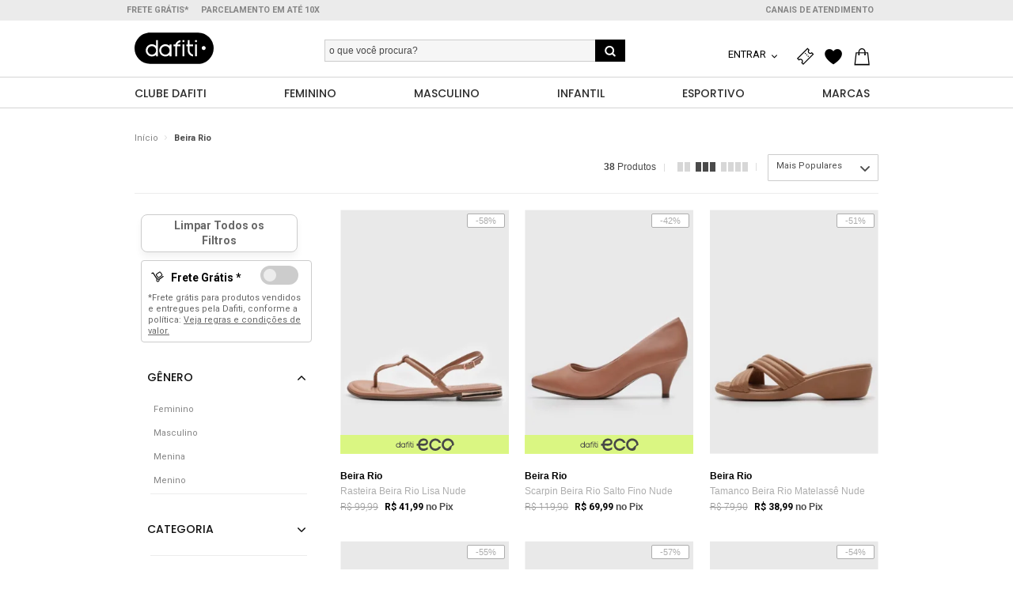

--- FILE ---
content_type: text/html; charset=UTF-8
request_url: https://www.dafiti.com.br/beira-rio._Nude.tamanho-34/?seller=Dafiti
body_size: 71371
content:
<!DOCTYPE html>

<html lang="pt-BR">


<head>
    <meta http-equiv="Content-Type" content="text/html" />
    <meta charset="UTF-8">
    <meta name="viewport" content="width=device-width, initial-scale=1.0">
        <title>Beira Rio Nude Tamanho 34 - Compre Agora | Dafiti Brasil</title>

    <!-- Google Tag Manager -->
    <script type="text/javascript">
        (function() {
            window.dataLayer = window.dataLayer || [];

            function getCookie(name) {
                const value = `; ${document.cookie}`;
                const parts = value.split(`; ${name}=`);
                if (parts.length === 2) return parts.pop().split(';').shift();
            }

            const cookieValue = getCookie('customer_info_social_media');
            if (!cookieValue) return;

            let decodedValue;
            try {
                decodedValue = decodeURIComponent(cookieValue);
            } catch (decodeErr) {
                console.error('Error decoding customer_info_social_media cookie.');
                return;
            }

            function containsDangerousKeys(obj) {
                const dangerousKeys = ['__proto__', 'constructor', 'prototype'];
                if (obj && typeof obj === 'object') {
                    for (const key in obj) {
                        if (dangerousKeys.includes(key)) {
                            return true;
                        }
                        if (typeof obj[key] === 'object' && obj[key] !== null) {
                            if (containsDangerousKeys(obj[key])) {
                                return true;
                            }
                        }
                    }
                }
                return false;
            }
            try {
                const customerInfo = JSON.parse(decodedValue);
                const isPlainObject =
                    customerInfo &&
                    typeof customerInfo === 'object' &&
                    !Array.isArray(customerInfo);
                if (
                    isPlainObject &&
                    !containsDangerousKeys(customerInfo) &&
                    ('id' in customerInfo || 'name' in customerInfo || 'email' in customerInfo)
                ) {
                    window.dataLayer.push({
                        customer_info_social: customerInfo
                    });
                } else {
                    console.warn('customer_info_social_media cookie structure invalid or contains dangerous keys.');
                }
            } catch (parseErr) {
                console.error('Error parsing customer_info_social_media cookie.');
            }
        })();
    </script>


    <script type="text/javascript">
        (function(w, d, s, l, i) {
            w[l] = w[l] || [];
            w[l].push({
                'gtm.start': new Date().getTime(),
                event: 'gtm.js'
            });
            var f = d.getElementsByTagName(s)[0],
                j = d.createElement(s),
                dl = l != 'dataLayer' ? '&l=' + l : '';
            j.async = true;
            j.src =
                'https://www.googletagmanager.com/gtm.js?id=' + i + dl;
            f.parentNode.insertBefore(j, f);
        })(window, document, 'script', 'dataLayer', 'GTM-DVWD');
    </script>
    <!-- End Google Tag Manager -->

    <meta name="description" content="Compre Beira Rio Nude Tamanho 34 na Dafiti Brasil. ✓ Frete grátis a partir de R$ 199,90. ✓ A Devolução e a Troca é por nossa conta." />    <meta name="robots" content="noindex,follow" />    <meta http-equiv="X-UA-Compatible" content="IE=edge" />
        
    
    
            
<link rel="canonical" href="https://www.dafiti.com.br/beira-rio._Nude.tamanho-34/" />
    
    

    
    
<link rel="icon" href="https://static.dafiti.com.br/images/favicon-32x32.1.ico" type="image/x-icon" />
    
<link rel="shortcut icon" href="https://static.dafiti.com.br/images/favicon-32x32.1.ico" type="image/x-icon" />

    
    <meta name="google-play-app" content="app-id=br.com.dafiti">
    <meta name="msvalidate.01" content="1CAFA4D16E91B33BB9A4C0D7315B052F" />

                                                <meta property="og:title" content="Beira Rio Nude Tamanho 34" />                                    <meta property="og:description" content="Compre Beira Rio Nude Tamanho 34 na Dafiti Brasil. ✓ Frete grátis a partir de R$ 199,90. ✓ A Devolução e a Troca é por nossa conta." />    
    <!-- head desk -->
    
<link rel="manifest" href="/manifest.json">

    <!-- Preconnect -->
    
<link rel="preconnect" href="//static.dafiti.com.br" />
    
<link rel="preconnect" href="//s3.amazonaws.com" />
    
<link rel="preconnect" href="//www.googletagmanager.com.br" />
    
<link rel="preconnect" href="//securepubads.g.doubleclick.net">
    
<link rel="preconnect" href="//adservice.google.com" />
    
<link rel="preconnect" href="//bidder.criteo.com" />
    
<link rel="preconnect" href="//static.criteo.net" />
    
<link rel="preconnect" href="//selo.clearsale.com.br" />
    
<link rel="preconnect" href="//selo.compreeconfie.com.br" />

    <!-- Prefetch fallback -->
    
<link rel="dns-prefetch" href="//static.dafiti.com.br" />
    
<link rel="dns-prefetch" href="//www.googletagmanager.com.br" />
    
<link rel="dns-prefetch" href="https://securepubads.g.doubleclick.net">
    
<link rel="dns-prefetch" href="//adservice.google.com" />
    
<link rel="dns-prefetch" href="//bidder.criteo.com" />
    
<link rel="dns-prefetch" href="//static.criteo.net" />
    
<link rel="dns-prefetch" href="//s3.amazonaws.com" />
    
<link rel="dns-prefetch" href="//selo.clearsale.com.br" />
    
<link rel="dns-prefetch" href="//selo.compreeconfie.com.br" />

    <meta name="google-site-verification" content="Jgzmneva15GOroL4l28ob_ZeUIsNoEis0wtR7Pp0Txk" />
    <meta name="google-site-verification" content="zjIreYJD2wAs0cQBiXTBrnMGq-8wWARUm-DubgxUyig" />

    <meta property="fb:admins" content="141304895927080" />

    <script type="text/javascript">
        var callGa = function() {
            var customerId = cookieControl.readCookie("is_client");
            if (typeof(ga) === "undefined") {
                (function(i, s, o, g, r, a, m) {
                    i['GoogleAnalyticsObject'] = r;
                    i[r] = i[r] || function() {
                        (i[r].q = i[r].q || []).push(arguments)
                    }, i[r].l = 1 * new Date();
                    a = s.createElement(o),
                        m = s.getElementsByTagName(o)[0];
                    a.async = 1;
                    a.src = g;
                    m.parentNode.insertBefore(a, m)
                })(window, document, 'script', '//www.google-analytics.com/analytics.js', 'ga');
                if (customerId) {
                    ga('create', "UA-20348534-2", 'auto', {
                        'name': 'ga_dafiti',
                        'cookieDomain': 'dafiti.com.br',
                        'userId': customerId
                    });
                } else {
                    ga('create', "UA-20348534-2", 'auto', {
                        'name': 'ga_dafiti',
                        'cookieDomain': 'dafiti.com.br'
                    });
                }
                                    ga("ga_dafiti.set", ">m", "GTM-DVWD");
                            }
        }
    </script>


    

    <!-- All pages -->
    
<link rel="alternate" media="only screen and (max-device-width: 767px)" href="https://m.dafiti.com.br/beira-rio._Nude.tamanho-34/?seller=Dafiti" /> 

<!-- Marketing-->
<script src="https://static.dafiti.com.br/dist/lib/fingerprintjs.min.js?v3.4.5" defer=""></script>
<script src="https://static.dafiti.com.br/dist/lib/vanilla.js?v0.0.9" defer=""></script>
<script src="https://static.dafiti.com.br/dist/mkt/dftfp.js?v0.0.9" defer=""></script>
<script src="https://static.dafiti.com.br/dist/mkt/surf.js?v0.0.12" defer=""></script>    <!-- Configcat and dependencies in order of execution -->
    <script type="text/javascript">
  function getCookie(name) {
    const value = `; ${document.cookie}`;
    const parts = value.split(`; ${name}=`);
    if (parts.length === 2) return parts.pop().split(';').shift();
  }

  window.configcat = window.configcat || {};

  var userObject = {};
  var userObjectUuid = {};
  var configCatClient = undefined;

  window.configCatReady = new Promise((resolve, reject) => {
    var ccScript = document.createElement('script');
    ccScript.src = 'https://cdn.jsdelivr.net/npm/configcat-js@latest/dist/configcat.min.js';
    ccScript.async = true;
    ccScript.onload = function() {
      const customer_id = getCookie("id_customer");
      const uuid = getCookie('feature_flag_uuid');

      const initClient = function(userId) {

        try {
          // only one dependencie... window.env.CONFIGCAT_SDKKEY
          configCatClient = configcat.getClient("configcat-sdk-1/2MXcCNKvNkyH5p1GsJIFQQ/eHKYGGImZUag2r3tH0V5Ag");
          userObject = new configcat.User(userId);
          userObjectUuid = new configcat.User(uuid);
          resolve();
        } catch (e) {
          const msg = 'Fail to get configcat client'
          reject(msg)
        }

      }

      if (customer_id) {
        initClient(customer_id);
      } else {
        var fpScript = document.createElement('script');
        fpScript.src = 'https://cdnjs.cloudflare.com/ajax/libs/fingerprintjs2/2.1.0/fingerprint2.js';
        fpScript.async = true;
        fpScript.onload = function() {
          Fingerprint2.get({}, function(components) {
            const values = components.map(component => component.value);
            const fingerprint = Fingerprint2.x64hash128(values.join(""), 31);
            initClient(fingerprint);
          })
        }
        document.head.appendChild(fpScript);
      }
    }
    ccScript.onerror = function() {
      const msg = 'Fail to load configcat bundle';
      reject(msg)
    }
    document.head.appendChild(ccScript);
  })
</script>
    <script>
    (function (h, o, u, n, d) {
        h = h[d] = h[d] || { q: [], onReady: function (c) { h.q.push(c) } }
        d = o.createElement(u); d.async = 1; d.src = n
        n = o.getElementsByTagName(u)[0]; n.parentNode.insertBefore(d, n)
    })(window, document, 'script', 'https://www.datadoghq-browser-agent.com/us1/v6/datadog-rum.js', 'DD_RUM')
    window.DD_RUM.onReady(function () {
        window.DD_RUM.init({
            clientToken: 'pub16a7b093526ff2b1c1e0aacbfa475ec7',
            applicationId: '28183bd9-dfac-4a19-b550-79bc2138b15d',
            env: 'live',
            site: 'datadoghq.com',
            service: 'alice-br',
            sessionSampleRate: 3,
            sessionReplaySampleRate: 1,
            trackBfcacheViews: true,
            defaultPrivacyLevel: 'mask-user-input',
            trackSessionAcrossSubdomains: true,
        });
    })
</script>
    <script type="text/javascript">
    let timesWaitingPageView = 0;
    const maxTimesWaitingPageView = 3;
    const waitForPageViewEvent = new Promise(resolve => {
        const observer = setInterval(() => {
            timesWaitingPageView++;
            if (findPageView() || timesWaitingPageView >= maxTimesWaitingPageView) {
                clearInterval(observer);
                resolve();
            }
        }, 1000);
    });

    function eventAbTeste(name, variant) {
        waitForPageViewEvent.then(() => {
            window.dataLayer = window.dataLayer ? window.dataLayer : [];
            const eventData = {
                event: "ab_test_event_ga4",
                ab_test_name: name,
                ab_test_variant: name + "_" + variant,
            };
            window.dataLayer.push(eventData);
            window.DD_RUM && window.DD_RUM.addAction && window.DD_RUM.addAction(eventData.event, eventData);
        })
    }

    function findPageView() {
        window.dataLayer = window.dataLayer ? window.dataLayer : [];
        if (typeof window.dataLayer === 'undefined' || window.dataLayer.length === 0) {
            return false;
        }
        const hasFound = window.dataLayer.filter(item => item.event == "page_view_ga4");
        return hasFound.length > 0;
    }

    function isMobile() {
        var userAgent = navigator.userAgent || navigator.vendor || window.opera;

        // Check for common mobile platforms
        if (/android/i.test(userAgent)) {
            return true; // Android
        }

        if (/iPhone|iPad|iPod/i.test(userAgent)) {
            return true; // iOS
        }

        // Check for other mobile platforms like Windows Phone
        if (/windows phone/i.test(userAgent)) {
            return true; // Windows Phone
        }

        return false; // Not a mobile device
    }

    function rolloutEventsGa(rollout, rolloutValue) {
        const channel = isMobile() ? 'msite' : 'desktop';

        try {
            eventAbTeste(rollout + "_" + channel, rolloutValue);
        } catch (e) {
            console.error("Fail to send rollout ab test to ga: ", rollout, channel, rolloutValue, e);
        }
    }
</script>
    <script type="text/javascript">
    if (setCookieDomain == undefined) {
        function setCookieDomain(name, value, days) {
            var expires = "";
            if (days) {
                var date = new Date();
                date.setTime(date.getTime() + days * 24 * 60 * 60 * 1000);
                expires = "; expires=" + date.toUTCString();
            }
            var domain =
                "." +
                location.hostname.substring(
                    location.hostname.indexOf("dafiti"),
                    location.hostname.length
                );
            document.cookie =
                name + "=" + (value || "") + expires + "; path=/; domain=" + domain;
        }
    }

    function configCatCallBack(promise, cookieName, generalToggle, rolloutToggle) {
        promise.then(function() {
                try {
                    configCatClient
                        .getValueAsync(generalToggle, false, userObjectUuid)
                        .then(function(generalToggleValue) {
                            if (generalToggleValue) {
                                var currentCookieValue = getCookie(cookieName);
                                if (currentCookieValue == undefined || currentCookieValue == '') {
                                    configCatClient
                                        .getValueAsync(
                                            rolloutToggle,
                                            false,
                                            userObjectUuid
                                        )
                                        .then(function(rolloutValue) {
                                            if (rolloutValue) {
                                                currentCookieValue = "ligado"
                                            } else {
                                                currentCookieValue = "desligado"

                                            }
                                            setCookieDomain(
                                                cookieName,
                                                currentCookieValue,
                                                3
                                            );
                                            if (rolloutEventsGa != undefined) {
                                                rolloutEventsGa(cookieName, currentCookieValue);
                                            }
                                        }, function(error) {
                                            console.error(`An error has occur on ${cookieName} ${generalToggle} ${rolloutToggle}`, e);
                                            window.ineum(`reportEvent', 'Rollout Reject ${cookieName} ${generalToggle} ${rolloutToggle}`);
                                            rolloutEventsGa(cookieName, 'configcat_rollout_reject');
                                        }).catch(function(e) {
                                            window.ineum(
                                                `reportEvent', 'ConfigCat Rollout Flag Error ${cookieName} ${generalToggle} ${rolloutToggle}`
                                            );
                                            rolloutEventsGa(cookieName, 'flag_null');
                                        });
                                } else {
                                    rolloutEventsGa(cookieName, currentCookieValue);
                                }
                            } else {
                                //Clear cookie when abtest is disabled
                                setCookieDomain(cookieName, "", -1);
                            }
                        }, function(error) {
                            console.error(`An error has occur on ${cookieName} ${generalToggle} ${rolloutToggle}`, e);
                            window.ineum(`reportEvent', 'Toggle Reject ${cookieName} ${generalToggle} ${rolloutToggle}`);
                            rolloutEventsGa(cookieName, 'configcat_toggle_reject');
                        }).catch(function(e) {
                            window.ineum(
                                `reportEvent', 'ConfigCat Toggle Flag Error ${cookieName} ${generalToggle} ${rolloutToggle}`
                            );
                            rolloutEventsGa(cookieName, 'toggle_null');
                        });
                } catch (e) {
                    console.error(`An error has occur on ${cookieName} ${generalToggle} ${rolloutToggle}`, e);
                    window.ineum(`reportEvent', 'ConfigCat General Error ${cookieName} ${generalToggle} ${rolloutToggle}`);
                    rolloutEventsGa(cookieName, 'configcat_general_error');
                }
            }, function(error) {
                console.error(`An error has occur on ${cookieName} ${generalToggle} ${rolloutToggle}`, e);
                window.ineum(`reportEvent', 'ConfigCat Refect ${cookieName} ${generalToggle} ${rolloutToggle}`);
                rolloutEventsGa(cookieName, 'configcat_refect');
            })
            .catch(function(error) {
                window.ineum(`reportEvent', 'ConfigCat not ready ${cookieName} ${generalToggle} ${rolloutToggle}`);
                rolloutEventsGa(cookieName, 'configcat_not_ready');
            });
    }

    function configCatSetCookie(promise, cookieName, configName) {
        promise.then(function() {
            try {
                configCatClient
                    .getValueAsync(configName, false, userObject)
                    .then(function(value) {
                        if (value) {
                            setCookieDomain(cookieName, true, 1);
                        } else {
                            setCookieDomain(cookieName, false, -1);
                        }
                    });
            } catch (e) {
                console.error("An error has occur on: ", cookieName, "and:", configName, e);

                window.ineum(`reportEvent', 'ConfigCat setCookie Error ${cookieName} ${configName}`);
                rolloutEventsGa(cookieName, 'setcookie_error');
            }
        }, function(error) {
            console.log("ConfigCat not ready : Reject", error);
            window.ineum(`reportEvent', 'ConfigCat not ready : Reject ${cookieName} ${configName}`);
            rolloutEventsGa(cookieName, 'not_ready');
        });
    }

    configCatSetCookie(window.configCatReady, 'carrinho_alterado_PCJ', 'installmentsitem');
    // configCatSetCookie(window.configCatReady, 'x-config', 'xconfig');
    configCatCallBack(window.configCatReady, 'new_cart_web', 'togglecart', 'rolloutnewcart');
    configCatCallBack(window.configCatReady, 'x-config', 'xconfig', 'rollout_min_parcela');
    configCatCallBack(window.configCatReady, 'customer_phone_flag', 'customerphone', 'phone-on-register-flag');
    configCatCallBack(window.configCatReady, 'customer_phone_required_flag', 'phone-on-register-flag', 'phone-required-register');
</script>    <!-- End Configcat and dependencies in order of execution -->

    <!-- End All pages -->


    <script>
        (function(s, t, a, n) {
            s[t] || (s[t] = a, n = s[a] = function() {
                    n.q.push(arguments)
                },
                n.q = [], n.v = 2, n.l = 1 * new Date)
        })(window, "InstanaEumObject", "ineum");

        ineum('reportingUrl', 'https://eum-orange-saas.instana.io');
        ineum('key', 'J3wg6I6xTWSn3ab7CrKPaQ');
        ineum('user', '', '52.15.178.2, 206.41.72.78');
        ineum('trackSessions');
    </script>
    <script defer crossorigin="anonymous" src="https://eum.instana.io/eum.min.js"></script>

    <script async src="https://securepubads.g.doubleclick.net/tag/js/gpt.js"></script>

    <script type="text/javascript">
        var UA = function(e, t) {
            "use strict";

            function r(e) {
                return function() {
                    return e.test(n)
                }
            }
            var n = e.navigator && t.userAgent || "";
            return {
                isMobile: r(/(iphone|ipod|ipad|android|blackberry|nokia)/i),
                isDesktop: function() {
                    return !this.isMobile()
                },
                getDevice: function() {
                    if (this.isMobile()) {
                        return 'mobile';
                    } else {
                        return 'desktop';
                    }
                },
                whoami: function() {
                    return n
                }
            }
        }(window, navigator);

        (function() {
            if (UA) {
                var href = window.location.pathname + window.location.search;
                var domain = window.location.hostname;
                var subDomains = ['dftstores', 'rider', 'cartago', 'grendha', 'zaxy', 'ipanema', 'grendenekids'];
                var separator = '.';
                subDomains.forEach(function(item) {
                    if (domain.search(item) >= 0) {
                        separator = '-';
                    }
                });
                var mainDomain = domain.replace(/^((secure|www|m|t)[\.\-])/, '');
                var mobileDomain = 'm' + separator + mainDomain;
                var tabletDomain = 't' + separator + mainDomain;

                if (window.location.pathname != '/checkout/success/') {
                    if (UA.isMobile() && domain != mobileDomain) {
                        window.location = location.protocol + "//" + mobileDomain + href;
                    } else if (UA.isDesktop() && (domain === mobileDomain || domain === tabletDomain)) {
                        window.location = location.protocol + "//" + mainDomain + href;
                    }
                }
            }
        }());

        function ga_data() {
            const storeData = {
                'store_country': 'br'
            };
            dataLayer.push(storeData);
            window.DD_RUM && window.DD_RUM.addAction && window.DD_RUM.addAction('store_data', storeData);

            const device_uuid = ('; ' + document.cookie).split(`; feature_flag_uuid=`).pop().split(';')[0];
            if (device_uuid) {
              const deviceData = {
                'device_uuid': device_uuid
              }
              dataLayer.push(deviceData);
            }

            const id_customer = ('; ' + document.cookie).split(`; id_customer=`).pop().split(';')[0];
            if (id_customer) {
                const userData = {
                    'user_id': id_customer
                };
                dataLayer.push(userData);
                window.DD_RUM && window.DD_RUM.addAction && window.DD_RUM.addAction('user_data', userData);
            }

            if (window.dataLayer) {
                const socialInfo = window.dataLayer.find && window.dataLayer.find(function(item) {
                    return item.hasOwnProperty('customer_info_social');
                });
                if (socialInfo && socialInfo.customer_info_social) {
                    dataLayer.push({
                        'customer_info_social': socialInfo.customer_info_social
                    });
                }
            }
        }
    </script>
    <!--[if IE]>
<style>
@import "https://static.dafiti.com.br/vendor/dafiti/bootstrap/dist/cssl/catalog/index-2014-45b1b6c3.css?1770030255";
</style>
<!-- <![endif]-->
<!--[if !IE]> -->


<link rel="stylesheet" href="https://static.dafiti.com.br/vendor/dafiti/bootstrap/dist/cssl/catalog/index-2014-45b1b6c3.css?1770030255" /><!-- <![endif]-->
            <script type="text/javascript" src="https://static.dafiti.com.br/vendor/dafiti/bootstrap/dist/js/header-javascript.min-dd1ae50d.js"></script>
            <script type="text/javascript" src="https://static.dafiti.com.br/vendor/dafiti/bootstrap/dist/components/accordion/js/accordion-component.js"></script>
            <script type="text/javascript" src="https://static.dafiti.com.br/vendor/dafiti/bootstrap/dist/components/input-search/js/input-search-component.js"></script>
            <script type="text/javascript" src="https://static.dafiti.com.br/vendor/dafiti/bootstrap/dist/components/checkbox/js/checkbox-component.js"></script>
            <script type="text/javascript" src="https://static.dafiti.com.br/vendor/dafiti/bootstrap/dist/components/button/js/button-component.js"></script>
            <script type="text/javascript" src="https://static.dafiti.com.br/vendor/dafiti/bootstrap/dist/components/toggle-switch/js/toggle-switch-component.js"></script>
            <script type="text/javascript" src="https://static.dafiti.com.br/vendor/dafiti/bootstrap/dist/components/input-title/js/input-title-component.js"></script>
        <script type="text/javascript">
    window.dft = {};
</script>
        <script type="text/cjs" data-cjssrc="https://static.dafiti.com.br/vendor/dafiti/bootstrap/dist/js/javascript.min-b823f1e9.js"></script>
    
    <script type="text/javascript">
        if (window.addEventListener)
            window.addEventListener("load", CJS.start, false);
        else if (window.attachEvent)
            window.attachEvent("onload", CJS.start);
        else window.onload = CJS.start;
    </script>

            <script type="text/javascript">
        var placeHolderImage = 'https://static.dafiti.com.br/images/placeholder/placeholder.jpg';
        var baseUrl = '';
        var secureUrl = 'https://secure.dafiti.com.br';
        var csrfToken = '3500cc784a634c4dd6c5bb7d60e9829330521e05';
        var cookieDomain = '.dafiti.com.br';
    </script>
    <script type="text/javascript">
        (function() {
            var script = document.createElement('script');
            script.src = 'https://tracking.dafiti.ads.global-fashion-group.com/static/gap.js';
            script.async = true;
            script.onload = function() {
                if (!window.abg && typeof CitrusAd != 'undefined') {
                    window.abg = CitrusAd.init('https://tracking.dafiti.ads.global-fashion-group.com/v1', {
                        disableTracking: false,
                    });
                }
            }
            document.head.appendChild(script);
        })();
    </script>
</head>


<body  data-marreco-stats="1" data-sid="rerhid233p7hc84eq3upoj5kjl" data-uid="" data-env="live" data-route="catalog/index" data-fixed-header class="no-touch desktop ">



    <script async type="text/javascript">
dataLayer.push({
'pageName': 'BRANDPAGE',
'ET': 'catalogpage',
'Pcat': 'Beira Rio', 
'brandName':'Beira Rio',
'pageCategory': 'Beira Rio',
'categoryName': '',
'subCategory': '',
'pageCategorySubcategoryBrand': 'Beira Rio',
'pageType': 'BRANDPAGE',
'skuTop3' : ['BE139SHF20GYH','BE139SHF99GOU','BE139SHF00JLXZ'],
'productSku1' : 'BE139SHF20GYH',
                'categoryId': '',
'productSku2' : 'BE139SHF99GOU',
'wt_cc1':'',
'wt_cc2':'',
'wt_cc3':'',
'wt_cc4':'',
'wt_cc5':'',
'wt_cc6':'',
'keyword' : '',
'productList' : '',
'skuList' : '',
'genderList' : '',
                'gender' : '',
'priceList' : '',
'brandList' : '',
'colorList' : '',
'sizeList' : '',
'birthdayCustomer' : '',
'cityCustomer' : '',
'regionCustomer' : '',
'paymentMethod' : '',
'voucherUsed' : '',
'searchquery' : '',
'genderCustomer' : '',
'Brand' : '',
'marketplaceSeller':'Dafiti'
});
</script>
<!-- Google Tag Manager -->
<noscript><iframe src="//www.googletagmanager.com/ns.html?id=GTM-DVWD"
height="0" width="0" style="display:none;visibility:hidden"></iframe></noscript>
<!-- End Google Tag Manager -->    <input id="push-menu-active" type="checkbox" style="display: none;" />
    <input id="catalog-search-active" type="checkbox" style="display: none;" />
    <input id="catalog-refine-sort" name="catalog-refine" type="radio" style="display: none;" />
    <input id="catalog-refine-filter" name="catalog-refine" type="radio" checked="checked" style="display: none;" />

     <div id="backdrop"></div>
<div id="mobile-detector" class="show-mobile"></div>
<div id="tablet-detector" class="show-tablet"></div>
<div id="wrapper" class="l-wrapper" >
    <!-- TELESALES -->
    
    <!-- HEADER -->
    
    <script>
        window.addEventListener("load", function(event) {
            document.querySelector(".l-header-menu").innerHTML = '';
            document.querySelector(".l-header-menu").innerHTML = decodeURIComponent(escape(atob("[base64]/[base64]/[base64]/[base64]/[base64]/[base64]/[base64]/[base64]/[base64]/[base64]/[base64]/[base64]/[base64]/[base64]")));
        });
    </script>
    <div class="header header-full">
        
    <div class="header-bar">
        <div class="container">
            <div class="row">
                <div class="menu-links-top">
<div style="display: flex;">
    <div class="info-links-item">
        <a href="/messagetelesales?type=typefreight" data-toggle="modal" data-inner-class-name="modal-freight-condition" class="info-links-text free-freight">
            <b>FRETE GRÁTIS*</b>
        </a>
    </div>
    <div class="info-links-item">
        <a href="https://www.dafiti.com.br/perguntas-frequentes/#pagamentos" class="info-links-text">
            <b>Parcelamento em até 10x</b>
        </a>
    </div>
</div>
<div style="display: flex;z-index: 1;">
    <div class="info-links-item">
        <a class="info-links-text" href="https://www.dafiti.com.br/atendimento/" style="text-transform: uppercase; font-weight: bold;">
            Canais de atendimento
        </a>
    </div>
</div></div>            </div>
        </div>
    </div>
    <div class="primary-header">
        <div class="container">
            <div class="row">
                <!-- LOGO  -->
                <div class="l-site-title col-md-3 a-left">
                    
<a title="Calçados e Moda Online na Dafiti!" href="https://www.dafiti.com.br/" class="logo-dafiti-main" data-field="main-logo">
        <svg xmlns="http://www.w3.org/2000/svg" width="100" height="40" viewBox="0 0 1058 419" fill="none">
        <path d="M996.46 61.24C958.88 23.66 907.06 0.32 849.8 0.02V0H207.89C179.26 0.16 151.99 6.06 127.17 16.63C102.38 27.21 80.01 42.44 61.23 61.21C23.41 99.04 0 151.29 0 209.02C0 266.75 23.41 319 61.24 356.8C98.82 394.38 150.63 417.72 207.89 418.02V418.04H849.8C878.43 417.88 905.7 411.98 930.52 401.41C955.31 390.83 977.68 375.6 996.46 356.83C1034.29 319 1057.7 266.76 1057.7 209.02C1057.7 151.28 1034.29 99.04 996.46 61.24Z" fill="black"/>
        <path d="M288.67 179.14C273.94 164.77 253.83 155.91 231.65 155.91C186.49 155.91 149.89 192.58 149.89 237.81C149.89 283.04 186.5 319.71 231.65 319.71C253.83 319.71 273.94 310.85 288.67 296.48V316.99H313.41V101.13H288.67V179.14ZM231.65 294.37C200.46 294.37 175.18 269.04 175.18 237.8C175.18 206.56 200.46 181.23 231.65 181.23C262.84 181.23 288.12 206.56 288.12 237.8C288.12 269.04 262.84 294.37 231.65 294.37Z" fill="white"/>
        <path d="M666.01 158.22H641.27V316.99H666.01V158.22Z" fill="white"/>
        <path d="M833.89 158.22H809.15V316.99H833.89V158.22Z" fill="white"/>
        <path d="M666.01 101.13H641.27V126.68H666.01V101.13Z" fill="white"/>
        <path d="M833.89 101.13H809.15V126.68H833.89V101.13Z" fill="white"/>
        <path d="M469.18 179.14C454.45 164.77 434.34 155.91 412.16 155.91C367 155.91 330.4 192.58 330.4 237.81C330.4 283.04 367.01 319.71 412.16 319.71C434.34 319.71 454.45 310.85 469.18 296.48V316.99H493.92V158.22H469.18V179.14ZM412.16 294.37C380.97 294.37 355.69 269.04 355.69 237.8C355.69 206.56 380.97 181.23 412.16 181.23C443.35 181.23 468.63 206.56 468.63 237.8C468.63 269.04 443.35 294.37 412.16 294.37Z" fill="white"/>
        <path d="M612.66 127.53V101.86C581.17 106.24 555.42 128.57 546.05 158.22H520.91V182.96H543.88V316.99H568.62V182.96H614.29V158.22H573.21C580.78 142.66 595.26 131.09 612.66 127.53Z" fill="white"/>
        <path d="M736.5 101.13H711.14V158.22H693.01V182.96H711.14V243.86C713.98 282.77 743.94 314.11 782.18 319.02V293.39C758.14 288.87 739.46 269.09 736.58 244.47C736.57 244.38 736.51 243.39 736.51 243.39V182.97H782.18V158.23H736.51V101.14L736.5 101.13Z" fill="white"/>
        <path d="M950.752 213.011C954.107 198.794 945.302 184.548 931.085 181.192C916.868 177.837 902.622 186.642 899.266 200.859C895.911 215.077 904.716 229.322 918.933 232.678C933.151 236.033 947.396 227.228 950.752 213.011Z" fill="white"/>
    </svg>
</a>

                </div>
                <div class="l-site-title col-md-5 a-center">
                    <!-- SEARCH CONTENT  -->
                    <div class="header-search">
                        
<script>
    function setActionGA(action) {
        sessionStorage.SessionName = "actionGA";
        sessionStorage.setItem("actionGA", action);
    }

    function handleClearInput(e) {
        inputWasCleared = !('data' in e)

        if (inputWasCleared) {
            e.target.blur();
            e.target.focus();
        }
    }
</script>

<form class="search" method="get" action="/catalog/">
    <div class="search-group input-search-container input-search-container__desktop">
        <input
            id="input-search"
            type="search"
            value=""
            name="q"
            autocomplete="off"
            class="search-input search-suggestion-input"
            data-search-input="main-search"
            placeholder="O que você procura?"
            oninput="handleClearInput(event)"
        />
        <i class="search-clear-input icon-cross show-mobile-inline" data-clear-input></i>
        <button
            class="search-button icon-magnifier-2"
            type="submit"
            onclick="setActionGA('typeSearch')">
        </button>
        <label class="btn-cancel-search show-mobile-inline" for="catalog-search-active">Cancelar</label>
        <input type="hidden" name="wtqs" value="1" />
        
        <div id="search-suggestion-container">
            <div class="suggestions-container">
                <label>Sugestões</label>
                <div class="suggestion-message suggestion-loading">
                    <svg width="15" height="14" viewBox="0 0 15 14" fill="none" xmlns="http://www.w3.org/2000/svg">
                        <path d="M7.5 14.0003C3.6325 14.0003 0.5 10.8677 0.5 7C0.5 3.13234 3.6325 -0.000282288 7.5 -0.000282288V1.22477C4.42 1.22477 1.725 3.91988 1.725 7C1.725 10.0801 4.42 12.7752 7.5 12.7752C10.58 12.7752 13.275 10.0801 13.275 7H14.5C14.5 10.8677 11.3675 14.0003 7.5 14.0003Z" fill="#3DBDB0"/>
                    </svg>
                    <p>Buscando sugestões...</p>
                </div>
                <div class="suggestion-message suggestion-not-found">
                    <svg width="15" height="14" viewBox="0 0 15 14" fill="none" xmlns="http://www.w3.org/2000/svg">
                        <path d="M7.98287 9.10008H6.975V2.97484H7.98287V9.10008ZM7.98287 11.022H6.975V9.80011H7.98287V11.022ZM7.5 -0.000282288C11.366 -0.000282288 14.5 3.13387 14.5 7C14.5 10.8661 11.366 14.0003 7.5 14.0003C3.63403 14.0003 0.5 10.8661 0.5 7C0.5 3.13387 3.63403 -0.000282288 7.5 -0.000282288ZM7.5 13.0251C10.6663 13.0251 13.5249 10.1664 13.5249 7C13.521 3.8352 10.6646 0.978692 7.5 0.974853C4.33375 0.974853 1.4751 3.83362 1.4751 7C1.4751 10.1664 4.33375 13.0251 7.5 13.0251Z" fill="#CCCCCC"/>
                    </svg>
                    <p>Não foi possível encontrar sugestões.</p>
                </div>
                <ul onclick="setActionGA('clickSuggestionSearch')"></ul>
            </div>
        </div>
    </div>

    <div class="default-autocomplete-box">
        <div class="top-search-box">
            <div id="suggestions-container">
                <div id="recent-search">
                    <div id="recent-search-container">
                        <div id="recentSearchListlist">
                                                    </div>
                    </div>
                </div>
                <div id="top-search">
                    <p class="top-search-title">Tá em Alta!</p>
                    <ul class="top-search-content" onclick="setActionGA('topSearch')">
                                                                                                            <li>
                                    <a class="top-search-link" href="https://www.dafiti.com.br/catalog/?q=bermuda+ciclista&wtqs=1&searchPreview=1" aria-label="bermuda ciclista">
                                        <svg width="12" height="14" viewBox="0 0 12 14" fill="none" xmlns="http://www.w3.org/2000/svg">
                                            <path fill-rule="evenodd" clip-rule="evenodd" d="M11.5658 8.81792C11.6132 8.36787 11.6091 7.92142 11.5673 7.48742C11.3687 5.42139 10.311 3.5671 9.74745 2.72525L8.74853 1.23318V3.02643C8.74853 3.21215 8.7177 3.458 8.66677 3.73203C8.16237 2.68563 7.52741 1.93349 6.94278 1.40786C6.29893 0.828982 5.7233 0.530171 5.45696 0.409714C5.20609 0.296257 4.94495 0.205835 4.68426 0.115571C4.57381 0.077327 4.46343 0.0391066 4.35395 -0.000823975L4.58301 0.977863C4.84777 2.10907 4.90121 2.89488 4.81906 3.51903C4.79294 3.71744 4.75312 3.89951 4.70203 4.07115C4.57395 4.50144 4.37138 4.88558 4.09394 5.3172C4.03938 5.17782 3.97699 5.03754 3.90648 4.89657C3.72101 4.52573 3.47939 4.15006 3.17659 3.77315L2.38929 2.79317L2.21106 4.03555C2.04197 5.21419 1.71137 5.85147 1.39085 6.36617C1.3381 6.45088 1.28245 6.53627 1.22557 6.62355C0.940111 7.06158 0.623648 7.54732 0.487487 8.23201C0.44851 8.42838 0.422752 8.62389 0.409816 8.81792C0.279353 10.7747 1.45479 12.5793 3.56113 13.5594C4.10224 13.8112 4.92525 13.9713 5.73845 13.9963C6.5467 14.0211 7.4569 13.9162 8.13705 13.542C9.57464 12.7509 10.4953 11.7763 11.0238 10.7091C11.3314 10.088 11.4993 9.4494 11.5658 8.81792ZM1.50882 9.44054C1.4877 9.23461 1.48605 9.02651 1.50396 8.81792C1.5147 8.69293 1.53244 8.56776 1.55724 8.44277C1.60068 8.22445 1.6728 8.01562 1.76289 7.81261C1.91235 7.47581 2.11127 7.15501 2.31069 6.83341C2.57515 6.4069 2.84049 5.97897 2.99253 5.51042C3.06922 5.67809 3.1299 5.84099 3.17642 5.9986C3.24691 6.23739 3.28492 6.46402 3.29693 6.67661L3.38536 8.24152L4.288 6.95747C4.32822 6.90025 4.3682 6.84355 4.40788 6.78728L4.40877 6.786L4.40913 6.7855C4.97904 5.97725 5.4861 5.25813 5.74756 4.37975C5.95572 3.68045 6.00322 2.90865 5.8713 1.93065C5.98027 2.01418 6.09458 2.10829 6.21199 2.21385C6.93131 2.86058 7.77713 3.94591 8.21986 5.69305L8.67611 7.49353L9.2658 5.7319C9.35201 5.47435 9.4754 5.06734 9.58523 4.62798C9.99069 5.45676 10.377 6.50067 10.4818 7.59093C10.5211 7.99959 10.5205 8.41091 10.468 8.81792C10.4061 9.29806 10.2719 9.77219 10.0457 10.2288C9.68484 10.9575 9.07457 11.6726 8.08968 12.306C8.06678 12.0745 8.0057 11.8492 7.90674 11.6339C7.78127 11.3604 7.59887 11.115 7.37096 10.9129L7.18288 10.7457C7.1765 10.7402 7.16881 10.7363 7.1605 10.7343C7.15218 10.7324 7.1435 10.7324 7.1352 10.7344C7.12691 10.7365 7.11926 10.7405 7.11292 10.746C7.10658 10.7516 7.10176 10.7586 7.09886 10.7664L7.01484 10.9999C6.96249 11.1463 6.86619 11.2959 6.72982 11.443C6.72077 11.4524 6.71043 11.4549 6.70332 11.4555C6.69621 11.4562 6.68523 11.4549 6.67553 11.4462C6.66648 11.4386 6.66196 11.4274 6.6626 11.4161C6.68652 11.0393 6.57018 10.6143 6.31554 10.1517C6.10484 9.7674 5.81207 9.46758 5.44626 9.25852L5.17933 9.10642C5.14443 9.08639 5.09984 9.11268 5.10178 9.15211L5.11599 9.45256C5.12569 9.65787 5.10113 9.83939 5.04296 9.99024C4.97187 10.1749 4.86975 10.3464 4.7392 10.5004C4.64834 10.6074 4.54536 10.7042 4.4322 10.7889C4.15966 10.9918 3.93805 11.2518 3.78396 11.5494C3.65809 11.7953 3.5816 12.0614 3.55792 12.3338C2.31104 11.6106 1.62342 10.5574 1.50882 9.44054Z" fill="#CCCCCC"/>
                                        </svg>
                                        <p class="top-search-text">bermuda ciclista</p>
                                    </a>
                                </li>
                                                                                                                    <li>
                                    <a class="top-search-link" href="https://www.dafiti.com.br/catalog/?q=blusa+gola+alta&wtqs=1&searchPreview=1" aria-label="blusa gola alta">
                                        <svg width="12" height="14" viewBox="0 0 12 14" fill="none" xmlns="http://www.w3.org/2000/svg">
                                            <path fill-rule="evenodd" clip-rule="evenodd" d="M11.5658 8.81792C11.6132 8.36787 11.6091 7.92142 11.5673 7.48742C11.3687 5.42139 10.311 3.5671 9.74745 2.72525L8.74853 1.23318V3.02643C8.74853 3.21215 8.7177 3.458 8.66677 3.73203C8.16237 2.68563 7.52741 1.93349 6.94278 1.40786C6.29893 0.828982 5.7233 0.530171 5.45696 0.409714C5.20609 0.296257 4.94495 0.205835 4.68426 0.115571C4.57381 0.077327 4.46343 0.0391066 4.35395 -0.000823975L4.58301 0.977863C4.84777 2.10907 4.90121 2.89488 4.81906 3.51903C4.79294 3.71744 4.75312 3.89951 4.70203 4.07115C4.57395 4.50144 4.37138 4.88558 4.09394 5.3172C4.03938 5.17782 3.97699 5.03754 3.90648 4.89657C3.72101 4.52573 3.47939 4.15006 3.17659 3.77315L2.38929 2.79317L2.21106 4.03555C2.04197 5.21419 1.71137 5.85147 1.39085 6.36617C1.3381 6.45088 1.28245 6.53627 1.22557 6.62355C0.940111 7.06158 0.623648 7.54732 0.487487 8.23201C0.44851 8.42838 0.422752 8.62389 0.409816 8.81792C0.279353 10.7747 1.45479 12.5793 3.56113 13.5594C4.10224 13.8112 4.92525 13.9713 5.73845 13.9963C6.5467 14.0211 7.4569 13.9162 8.13705 13.542C9.57464 12.7509 10.4953 11.7763 11.0238 10.7091C11.3314 10.088 11.4993 9.4494 11.5658 8.81792ZM1.50882 9.44054C1.4877 9.23461 1.48605 9.02651 1.50396 8.81792C1.5147 8.69293 1.53244 8.56776 1.55724 8.44277C1.60068 8.22445 1.6728 8.01562 1.76289 7.81261C1.91235 7.47581 2.11127 7.15501 2.31069 6.83341C2.57515 6.4069 2.84049 5.97897 2.99253 5.51042C3.06922 5.67809 3.1299 5.84099 3.17642 5.9986C3.24691 6.23739 3.28492 6.46402 3.29693 6.67661L3.38536 8.24152L4.288 6.95747C4.32822 6.90025 4.3682 6.84355 4.40788 6.78728L4.40877 6.786L4.40913 6.7855C4.97904 5.97725 5.4861 5.25813 5.74756 4.37975C5.95572 3.68045 6.00322 2.90865 5.8713 1.93065C5.98027 2.01418 6.09458 2.10829 6.21199 2.21385C6.93131 2.86058 7.77713 3.94591 8.21986 5.69305L8.67611 7.49353L9.2658 5.7319C9.35201 5.47435 9.4754 5.06734 9.58523 4.62798C9.99069 5.45676 10.377 6.50067 10.4818 7.59093C10.5211 7.99959 10.5205 8.41091 10.468 8.81792C10.4061 9.29806 10.2719 9.77219 10.0457 10.2288C9.68484 10.9575 9.07457 11.6726 8.08968 12.306C8.06678 12.0745 8.0057 11.8492 7.90674 11.6339C7.78127 11.3604 7.59887 11.115 7.37096 10.9129L7.18288 10.7457C7.1765 10.7402 7.16881 10.7363 7.1605 10.7343C7.15218 10.7324 7.1435 10.7324 7.1352 10.7344C7.12691 10.7365 7.11926 10.7405 7.11292 10.746C7.10658 10.7516 7.10176 10.7586 7.09886 10.7664L7.01484 10.9999C6.96249 11.1463 6.86619 11.2959 6.72982 11.443C6.72077 11.4524 6.71043 11.4549 6.70332 11.4555C6.69621 11.4562 6.68523 11.4549 6.67553 11.4462C6.66648 11.4386 6.66196 11.4274 6.6626 11.4161C6.68652 11.0393 6.57018 10.6143 6.31554 10.1517C6.10484 9.7674 5.81207 9.46758 5.44626 9.25852L5.17933 9.10642C5.14443 9.08639 5.09984 9.11268 5.10178 9.15211L5.11599 9.45256C5.12569 9.65787 5.10113 9.83939 5.04296 9.99024C4.97187 10.1749 4.86975 10.3464 4.7392 10.5004C4.64834 10.6074 4.54536 10.7042 4.4322 10.7889C4.15966 10.9918 3.93805 11.2518 3.78396 11.5494C3.65809 11.7953 3.5816 12.0614 3.55792 12.3338C2.31104 11.6106 1.62342 10.5574 1.50882 9.44054Z" fill="#CCCCCC"/>
                                        </svg>
                                        <p class="top-search-text">blusa gola alta</p>
                                    </a>
                                </li>
                                                                                                                    <li>
                                    <a class="top-search-link" href="https://www.dafiti.com.br/catalog/?q=bota+montaria&wtqs=1&searchPreview=1" aria-label="bota montaria">
                                        <svg width="12" height="14" viewBox="0 0 12 14" fill="none" xmlns="http://www.w3.org/2000/svg">
                                            <path fill-rule="evenodd" clip-rule="evenodd" d="M11.5658 8.81792C11.6132 8.36787 11.6091 7.92142 11.5673 7.48742C11.3687 5.42139 10.311 3.5671 9.74745 2.72525L8.74853 1.23318V3.02643C8.74853 3.21215 8.7177 3.458 8.66677 3.73203C8.16237 2.68563 7.52741 1.93349 6.94278 1.40786C6.29893 0.828982 5.7233 0.530171 5.45696 0.409714C5.20609 0.296257 4.94495 0.205835 4.68426 0.115571C4.57381 0.077327 4.46343 0.0391066 4.35395 -0.000823975L4.58301 0.977863C4.84777 2.10907 4.90121 2.89488 4.81906 3.51903C4.79294 3.71744 4.75312 3.89951 4.70203 4.07115C4.57395 4.50144 4.37138 4.88558 4.09394 5.3172C4.03938 5.17782 3.97699 5.03754 3.90648 4.89657C3.72101 4.52573 3.47939 4.15006 3.17659 3.77315L2.38929 2.79317L2.21106 4.03555C2.04197 5.21419 1.71137 5.85147 1.39085 6.36617C1.3381 6.45088 1.28245 6.53627 1.22557 6.62355C0.940111 7.06158 0.623648 7.54732 0.487487 8.23201C0.44851 8.42838 0.422752 8.62389 0.409816 8.81792C0.279353 10.7747 1.45479 12.5793 3.56113 13.5594C4.10224 13.8112 4.92525 13.9713 5.73845 13.9963C6.5467 14.0211 7.4569 13.9162 8.13705 13.542C9.57464 12.7509 10.4953 11.7763 11.0238 10.7091C11.3314 10.088 11.4993 9.4494 11.5658 8.81792ZM1.50882 9.44054C1.4877 9.23461 1.48605 9.02651 1.50396 8.81792C1.5147 8.69293 1.53244 8.56776 1.55724 8.44277C1.60068 8.22445 1.6728 8.01562 1.76289 7.81261C1.91235 7.47581 2.11127 7.15501 2.31069 6.83341C2.57515 6.4069 2.84049 5.97897 2.99253 5.51042C3.06922 5.67809 3.1299 5.84099 3.17642 5.9986C3.24691 6.23739 3.28492 6.46402 3.29693 6.67661L3.38536 8.24152L4.288 6.95747C4.32822 6.90025 4.3682 6.84355 4.40788 6.78728L4.40877 6.786L4.40913 6.7855C4.97904 5.97725 5.4861 5.25813 5.74756 4.37975C5.95572 3.68045 6.00322 2.90865 5.8713 1.93065C5.98027 2.01418 6.09458 2.10829 6.21199 2.21385C6.93131 2.86058 7.77713 3.94591 8.21986 5.69305L8.67611 7.49353L9.2658 5.7319C9.35201 5.47435 9.4754 5.06734 9.58523 4.62798C9.99069 5.45676 10.377 6.50067 10.4818 7.59093C10.5211 7.99959 10.5205 8.41091 10.468 8.81792C10.4061 9.29806 10.2719 9.77219 10.0457 10.2288C9.68484 10.9575 9.07457 11.6726 8.08968 12.306C8.06678 12.0745 8.0057 11.8492 7.90674 11.6339C7.78127 11.3604 7.59887 11.115 7.37096 10.9129L7.18288 10.7457C7.1765 10.7402 7.16881 10.7363 7.1605 10.7343C7.15218 10.7324 7.1435 10.7324 7.1352 10.7344C7.12691 10.7365 7.11926 10.7405 7.11292 10.746C7.10658 10.7516 7.10176 10.7586 7.09886 10.7664L7.01484 10.9999C6.96249 11.1463 6.86619 11.2959 6.72982 11.443C6.72077 11.4524 6.71043 11.4549 6.70332 11.4555C6.69621 11.4562 6.68523 11.4549 6.67553 11.4462C6.66648 11.4386 6.66196 11.4274 6.6626 11.4161C6.68652 11.0393 6.57018 10.6143 6.31554 10.1517C6.10484 9.7674 5.81207 9.46758 5.44626 9.25852L5.17933 9.10642C5.14443 9.08639 5.09984 9.11268 5.10178 9.15211L5.11599 9.45256C5.12569 9.65787 5.10113 9.83939 5.04296 9.99024C4.97187 10.1749 4.86975 10.3464 4.7392 10.5004C4.64834 10.6074 4.54536 10.7042 4.4322 10.7889C4.15966 10.9918 3.93805 11.2518 3.78396 11.5494C3.65809 11.7953 3.5816 12.0614 3.55792 12.3338C2.31104 11.6106 1.62342 10.5574 1.50882 9.44054Z" fill="#CCCCCC"/>
                                        </svg>
                                        <p class="top-search-text">bota montaria</p>
                                    </a>
                                </li>
                                                                                                                    <li>
                                    <a class="top-search-link" href="https://www.dafiti.com.br/catalog/?q=calça+pantalona&wtqs=1&searchPreview=1" aria-label="calça pantalona">
                                        <svg width="12" height="14" viewBox="0 0 12 14" fill="none" xmlns="http://www.w3.org/2000/svg">
                                            <path fill-rule="evenodd" clip-rule="evenodd" d="M11.5658 8.81792C11.6132 8.36787 11.6091 7.92142 11.5673 7.48742C11.3687 5.42139 10.311 3.5671 9.74745 2.72525L8.74853 1.23318V3.02643C8.74853 3.21215 8.7177 3.458 8.66677 3.73203C8.16237 2.68563 7.52741 1.93349 6.94278 1.40786C6.29893 0.828982 5.7233 0.530171 5.45696 0.409714C5.20609 0.296257 4.94495 0.205835 4.68426 0.115571C4.57381 0.077327 4.46343 0.0391066 4.35395 -0.000823975L4.58301 0.977863C4.84777 2.10907 4.90121 2.89488 4.81906 3.51903C4.79294 3.71744 4.75312 3.89951 4.70203 4.07115C4.57395 4.50144 4.37138 4.88558 4.09394 5.3172C4.03938 5.17782 3.97699 5.03754 3.90648 4.89657C3.72101 4.52573 3.47939 4.15006 3.17659 3.77315L2.38929 2.79317L2.21106 4.03555C2.04197 5.21419 1.71137 5.85147 1.39085 6.36617C1.3381 6.45088 1.28245 6.53627 1.22557 6.62355C0.940111 7.06158 0.623648 7.54732 0.487487 8.23201C0.44851 8.42838 0.422752 8.62389 0.409816 8.81792C0.279353 10.7747 1.45479 12.5793 3.56113 13.5594C4.10224 13.8112 4.92525 13.9713 5.73845 13.9963C6.5467 14.0211 7.4569 13.9162 8.13705 13.542C9.57464 12.7509 10.4953 11.7763 11.0238 10.7091C11.3314 10.088 11.4993 9.4494 11.5658 8.81792ZM1.50882 9.44054C1.4877 9.23461 1.48605 9.02651 1.50396 8.81792C1.5147 8.69293 1.53244 8.56776 1.55724 8.44277C1.60068 8.22445 1.6728 8.01562 1.76289 7.81261C1.91235 7.47581 2.11127 7.15501 2.31069 6.83341C2.57515 6.4069 2.84049 5.97897 2.99253 5.51042C3.06922 5.67809 3.1299 5.84099 3.17642 5.9986C3.24691 6.23739 3.28492 6.46402 3.29693 6.67661L3.38536 8.24152L4.288 6.95747C4.32822 6.90025 4.3682 6.84355 4.40788 6.78728L4.40877 6.786L4.40913 6.7855C4.97904 5.97725 5.4861 5.25813 5.74756 4.37975C5.95572 3.68045 6.00322 2.90865 5.8713 1.93065C5.98027 2.01418 6.09458 2.10829 6.21199 2.21385C6.93131 2.86058 7.77713 3.94591 8.21986 5.69305L8.67611 7.49353L9.2658 5.7319C9.35201 5.47435 9.4754 5.06734 9.58523 4.62798C9.99069 5.45676 10.377 6.50067 10.4818 7.59093C10.5211 7.99959 10.5205 8.41091 10.468 8.81792C10.4061 9.29806 10.2719 9.77219 10.0457 10.2288C9.68484 10.9575 9.07457 11.6726 8.08968 12.306C8.06678 12.0745 8.0057 11.8492 7.90674 11.6339C7.78127 11.3604 7.59887 11.115 7.37096 10.9129L7.18288 10.7457C7.1765 10.7402 7.16881 10.7363 7.1605 10.7343C7.15218 10.7324 7.1435 10.7324 7.1352 10.7344C7.12691 10.7365 7.11926 10.7405 7.11292 10.746C7.10658 10.7516 7.10176 10.7586 7.09886 10.7664L7.01484 10.9999C6.96249 11.1463 6.86619 11.2959 6.72982 11.443C6.72077 11.4524 6.71043 11.4549 6.70332 11.4555C6.69621 11.4562 6.68523 11.4549 6.67553 11.4462C6.66648 11.4386 6.66196 11.4274 6.6626 11.4161C6.68652 11.0393 6.57018 10.6143 6.31554 10.1517C6.10484 9.7674 5.81207 9.46758 5.44626 9.25852L5.17933 9.10642C5.14443 9.08639 5.09984 9.11268 5.10178 9.15211L5.11599 9.45256C5.12569 9.65787 5.10113 9.83939 5.04296 9.99024C4.97187 10.1749 4.86975 10.3464 4.7392 10.5004C4.64834 10.6074 4.54536 10.7042 4.4322 10.7889C4.15966 10.9918 3.93805 11.2518 3.78396 11.5494C3.65809 11.7953 3.5816 12.0614 3.55792 12.3338C2.31104 11.6106 1.62342 10.5574 1.50882 9.44054Z" fill="#CCCCCC"/>
                                        </svg>
                                        <p class="top-search-text">calça pantalona</p>
                                    </a>
                                </li>
                                                                                                                    <li>
                                    <a class="top-search-link" href="https://www.dafiti.com.br/catalog/?q=mocassim+tratorado&wtqs=1&searchPreview=1" aria-label="mocassim tratorado">
                                        <svg width="12" height="14" viewBox="0 0 12 14" fill="none" xmlns="http://www.w3.org/2000/svg">
                                            <path fill-rule="evenodd" clip-rule="evenodd" d="M11.5658 8.81792C11.6132 8.36787 11.6091 7.92142 11.5673 7.48742C11.3687 5.42139 10.311 3.5671 9.74745 2.72525L8.74853 1.23318V3.02643C8.74853 3.21215 8.7177 3.458 8.66677 3.73203C8.16237 2.68563 7.52741 1.93349 6.94278 1.40786C6.29893 0.828982 5.7233 0.530171 5.45696 0.409714C5.20609 0.296257 4.94495 0.205835 4.68426 0.115571C4.57381 0.077327 4.46343 0.0391066 4.35395 -0.000823975L4.58301 0.977863C4.84777 2.10907 4.90121 2.89488 4.81906 3.51903C4.79294 3.71744 4.75312 3.89951 4.70203 4.07115C4.57395 4.50144 4.37138 4.88558 4.09394 5.3172C4.03938 5.17782 3.97699 5.03754 3.90648 4.89657C3.72101 4.52573 3.47939 4.15006 3.17659 3.77315L2.38929 2.79317L2.21106 4.03555C2.04197 5.21419 1.71137 5.85147 1.39085 6.36617C1.3381 6.45088 1.28245 6.53627 1.22557 6.62355C0.940111 7.06158 0.623648 7.54732 0.487487 8.23201C0.44851 8.42838 0.422752 8.62389 0.409816 8.81792C0.279353 10.7747 1.45479 12.5793 3.56113 13.5594C4.10224 13.8112 4.92525 13.9713 5.73845 13.9963C6.5467 14.0211 7.4569 13.9162 8.13705 13.542C9.57464 12.7509 10.4953 11.7763 11.0238 10.7091C11.3314 10.088 11.4993 9.4494 11.5658 8.81792ZM1.50882 9.44054C1.4877 9.23461 1.48605 9.02651 1.50396 8.81792C1.5147 8.69293 1.53244 8.56776 1.55724 8.44277C1.60068 8.22445 1.6728 8.01562 1.76289 7.81261C1.91235 7.47581 2.11127 7.15501 2.31069 6.83341C2.57515 6.4069 2.84049 5.97897 2.99253 5.51042C3.06922 5.67809 3.1299 5.84099 3.17642 5.9986C3.24691 6.23739 3.28492 6.46402 3.29693 6.67661L3.38536 8.24152L4.288 6.95747C4.32822 6.90025 4.3682 6.84355 4.40788 6.78728L4.40877 6.786L4.40913 6.7855C4.97904 5.97725 5.4861 5.25813 5.74756 4.37975C5.95572 3.68045 6.00322 2.90865 5.8713 1.93065C5.98027 2.01418 6.09458 2.10829 6.21199 2.21385C6.93131 2.86058 7.77713 3.94591 8.21986 5.69305L8.67611 7.49353L9.2658 5.7319C9.35201 5.47435 9.4754 5.06734 9.58523 4.62798C9.99069 5.45676 10.377 6.50067 10.4818 7.59093C10.5211 7.99959 10.5205 8.41091 10.468 8.81792C10.4061 9.29806 10.2719 9.77219 10.0457 10.2288C9.68484 10.9575 9.07457 11.6726 8.08968 12.306C8.06678 12.0745 8.0057 11.8492 7.90674 11.6339C7.78127 11.3604 7.59887 11.115 7.37096 10.9129L7.18288 10.7457C7.1765 10.7402 7.16881 10.7363 7.1605 10.7343C7.15218 10.7324 7.1435 10.7324 7.1352 10.7344C7.12691 10.7365 7.11926 10.7405 7.11292 10.746C7.10658 10.7516 7.10176 10.7586 7.09886 10.7664L7.01484 10.9999C6.96249 11.1463 6.86619 11.2959 6.72982 11.443C6.72077 11.4524 6.71043 11.4549 6.70332 11.4555C6.69621 11.4562 6.68523 11.4549 6.67553 11.4462C6.66648 11.4386 6.66196 11.4274 6.6626 11.4161C6.68652 11.0393 6.57018 10.6143 6.31554 10.1517C6.10484 9.7674 5.81207 9.46758 5.44626 9.25852L5.17933 9.10642C5.14443 9.08639 5.09984 9.11268 5.10178 9.15211L5.11599 9.45256C5.12569 9.65787 5.10113 9.83939 5.04296 9.99024C4.97187 10.1749 4.86975 10.3464 4.7392 10.5004C4.64834 10.6074 4.54536 10.7042 4.4322 10.7889C4.15966 10.9918 3.93805 11.2518 3.78396 11.5494C3.65809 11.7953 3.5816 12.0614 3.55792 12.3338C2.31104 11.6106 1.62342 10.5574 1.50882 9.44054Z" fill="#CCCCCC"/>
                                        </svg>
                                        <p class="top-search-text">mocassim tratorado</p>
                                    </a>
                                </li>
                                                                                                                    <li>
                                    <a class="top-search-link" href="https://www.dafiti.com.br/catalog/?q=sandalia+amarração&wtqs=1&searchPreview=1" aria-label="sandalia amarração">
                                        <svg width="12" height="14" viewBox="0 0 12 14" fill="none" xmlns="http://www.w3.org/2000/svg">
                                            <path fill-rule="evenodd" clip-rule="evenodd" d="M11.5658 8.81792C11.6132 8.36787 11.6091 7.92142 11.5673 7.48742C11.3687 5.42139 10.311 3.5671 9.74745 2.72525L8.74853 1.23318V3.02643C8.74853 3.21215 8.7177 3.458 8.66677 3.73203C8.16237 2.68563 7.52741 1.93349 6.94278 1.40786C6.29893 0.828982 5.7233 0.530171 5.45696 0.409714C5.20609 0.296257 4.94495 0.205835 4.68426 0.115571C4.57381 0.077327 4.46343 0.0391066 4.35395 -0.000823975L4.58301 0.977863C4.84777 2.10907 4.90121 2.89488 4.81906 3.51903C4.79294 3.71744 4.75312 3.89951 4.70203 4.07115C4.57395 4.50144 4.37138 4.88558 4.09394 5.3172C4.03938 5.17782 3.97699 5.03754 3.90648 4.89657C3.72101 4.52573 3.47939 4.15006 3.17659 3.77315L2.38929 2.79317L2.21106 4.03555C2.04197 5.21419 1.71137 5.85147 1.39085 6.36617C1.3381 6.45088 1.28245 6.53627 1.22557 6.62355C0.940111 7.06158 0.623648 7.54732 0.487487 8.23201C0.44851 8.42838 0.422752 8.62389 0.409816 8.81792C0.279353 10.7747 1.45479 12.5793 3.56113 13.5594C4.10224 13.8112 4.92525 13.9713 5.73845 13.9963C6.5467 14.0211 7.4569 13.9162 8.13705 13.542C9.57464 12.7509 10.4953 11.7763 11.0238 10.7091C11.3314 10.088 11.4993 9.4494 11.5658 8.81792ZM1.50882 9.44054C1.4877 9.23461 1.48605 9.02651 1.50396 8.81792C1.5147 8.69293 1.53244 8.56776 1.55724 8.44277C1.60068 8.22445 1.6728 8.01562 1.76289 7.81261C1.91235 7.47581 2.11127 7.15501 2.31069 6.83341C2.57515 6.4069 2.84049 5.97897 2.99253 5.51042C3.06922 5.67809 3.1299 5.84099 3.17642 5.9986C3.24691 6.23739 3.28492 6.46402 3.29693 6.67661L3.38536 8.24152L4.288 6.95747C4.32822 6.90025 4.3682 6.84355 4.40788 6.78728L4.40877 6.786L4.40913 6.7855C4.97904 5.97725 5.4861 5.25813 5.74756 4.37975C5.95572 3.68045 6.00322 2.90865 5.8713 1.93065C5.98027 2.01418 6.09458 2.10829 6.21199 2.21385C6.93131 2.86058 7.77713 3.94591 8.21986 5.69305L8.67611 7.49353L9.2658 5.7319C9.35201 5.47435 9.4754 5.06734 9.58523 4.62798C9.99069 5.45676 10.377 6.50067 10.4818 7.59093C10.5211 7.99959 10.5205 8.41091 10.468 8.81792C10.4061 9.29806 10.2719 9.77219 10.0457 10.2288C9.68484 10.9575 9.07457 11.6726 8.08968 12.306C8.06678 12.0745 8.0057 11.8492 7.90674 11.6339C7.78127 11.3604 7.59887 11.115 7.37096 10.9129L7.18288 10.7457C7.1765 10.7402 7.16881 10.7363 7.1605 10.7343C7.15218 10.7324 7.1435 10.7324 7.1352 10.7344C7.12691 10.7365 7.11926 10.7405 7.11292 10.746C7.10658 10.7516 7.10176 10.7586 7.09886 10.7664L7.01484 10.9999C6.96249 11.1463 6.86619 11.2959 6.72982 11.443C6.72077 11.4524 6.71043 11.4549 6.70332 11.4555C6.69621 11.4562 6.68523 11.4549 6.67553 11.4462C6.66648 11.4386 6.66196 11.4274 6.6626 11.4161C6.68652 11.0393 6.57018 10.6143 6.31554 10.1517C6.10484 9.7674 5.81207 9.46758 5.44626 9.25852L5.17933 9.10642C5.14443 9.08639 5.09984 9.11268 5.10178 9.15211L5.11599 9.45256C5.12569 9.65787 5.10113 9.83939 5.04296 9.99024C4.97187 10.1749 4.86975 10.3464 4.7392 10.5004C4.64834 10.6074 4.54536 10.7042 4.4322 10.7889C4.15966 10.9918 3.93805 11.2518 3.78396 11.5494C3.65809 11.7953 3.5816 12.0614 3.55792 12.3338C2.31104 11.6106 1.62342 10.5574 1.50882 9.44054Z" fill="#CCCCCC"/>
                                        </svg>
                                        <p class="top-search-text">sandalia amarração</p>
                                    </a>
                                </li>
                                                                            </ul>
                </div>
            </div>
        </div>
    </div>
</form>                    </div>
                </div>

                <div class="l-header-right col-md-4">
                    <div class="header-login">
    <div class="header-login-control arrow arrow-1-up">
        <i class="header-login-icon icon-avatar" data-field="avatar"></i>
        <a href="https://secure.dafiti.com.br/customer/account/login/" class="header-login-link">
            Entrar            <i class="icon-chevron-right show-mobile"></i>
        </a>
        <a href="https://secure.dafiti.com.br/customer/account/home/" class="header-login-welcome">
            Olá, <span data-field="name" class="header-login-welcome-name"></span>!
                    </a>
        <i class="icon-chevron-down hide-mobile"></i>
    </div>
    <div class="logged-menu hide-mobile">
        
<div class="col-md-3 header-login-full">
    <ul class="my-account-menu clearfix">
        <li class="my-account-menu-name">
                                </li>
                                                                        <li class="my-account-menu-item" >
                    <a href="https://secure.dafiti.com.br/customer/account/home/" class="my-account-menu-item-link col-md-12   sel-menu-home ">
                    Início                                        </a>
                </li>
                                                                                    <li class="my-account-menu-item" data-my-account-menu-item-tutorial>
                    <a href="https://secure.dafiti.com.br/customer/order/index/" class="my-account-menu-item-link col-md-12   sel-menu-orders ">
                    Meus Pedidos                                        </a>
                </li>
                                                                                    <li class="my-account-menu-item" data-my-account-menu-item-tutorial>
                    <a href="https://secure.dafiti.com.br/customer/order/listforexchange/" class="my-account-menu-item-link col-md-12   sel-menu-newsletter ">
                    Trocas e Devoluções                                        </a>
                </li>
                                                                                    <li class="my-account-menu-item" data-my-account-menu-item-tutorial>
                    <a href="https://secure.dafiti.com.br/customer/wishlist/index/" class="my-account-menu-item-link col-md-12   sel-menu-wishlist wishlist-menu ">
                    Meus Favoritos                                        </a>
                </li>
                                                                                    <li class="my-account-menu-item" data-my-account-menu-item-tutorial>
                    <a href="https://secure.dafiti.com.br/customer/account/list/" class="my-account-menu-item-link col-md-12   sel-menu-info ">
                    Informações de Conta                                        </a>
                </li>
                                                                                    <li class="my-account-menu-item" data-my-account-menu-item-tutorial>
                    <a href="https://secure.dafiti.com.br/customer/address/index/" class="my-account-menu-item-link col-md-12   sel-menu-addresses ">
                    Meus Endereços                                        </a>
                </li>
                                                                                    <li class="my-account-menu-item" data-my-account-menu-item-tutorial>
                    <a href="https://secure.dafiti.com.br/customer/account/logout/" class="my-account-menu-item-link col-md-12   sel-menu-exit ">
                    Sair                                        </a>
                </li>
                        </ul>
</div>
    </div>
</div>
                    <div class="coupon-wallet-container">
    <a title="Meus Cupons" href="/meus-cupons" class="coupon-wallet-link" >
        <i class="icon-voucher coupon-wallet-link-icon"></i>
    </a>
</div>
                    <div class="wishlist-header-container">
    <a
        title="Meus Favoritos"
        href="/customer/wishlist/index/"
        class="wishlist-header-link">
        <i class="icon-heart wishlist-header-link-icon"></i>
    </a>
</div>                    
<div class="cart-preview popover-manual" data-trigger="manual">
    <div class="message-abandon">
        <span class="message-cart">Você esqueceu alguns produtos na sacola</span>
        <div class="rectangle"></div>
        <div class="triangle" style=""></div>
    </div>
    <a title="Sacola" rel="follow" href="https://secure.dafiti.com.br/cart/" class="cart-preview-link">
        <i class="cart-preview-icon icon-bag-2"></i>
                    <span class="cart-preview-item-count" data-field="item-count"></span>
            </a>

    <div class="cart-preview-popover hide" data-cart-preview-popover>
        <div class="cart-preview-loading" data-cart-preview-loading>
            <i class="icon-loading"></i>
            <p class="cart-preview-text">Carregando informações...</p>
        </div>
        <ul class="cart-preview-wrapper hide">
            <li data-type="item">
                <dl class="cart-preview-item" data-sku>
                    <div class="col-md-3 a-center">
                        <dd>
                            <img class="cart-preview-item-image" data-field="image"/>
                        </dd>
                    </div>
                    <div class="col-md-5 a-left">
                        <dt class="cart-preview-item-name" data-field="name"></dt>
                        <dd class="cart-preview-item-size">Tamanho: <span data-field="size"></span></dd>
                        <dd class="cart-preview-item-color">Cor: <span data-field="color"></span></dd>
                    </div>
                    <div class="col-md-4 a-right">
                        <dd class="cart-preview-item-special-price" >R$ <span data-field="special_price"></span></dd>
                        <dd class="cart-preview-item-price" >R$ <span data-field="price"></span></dd>
                        <dd class="cart-preview-item-installment" data-field="installment"></dd>
                        <i class="cart-preview-item-remove icon-cross" data-action="remove"></i>
                    </div>
                </dl>
            </li>
        </ul>

        <div class="cart-preview-footer">
            <div class="footer-subtotal row hide">
                <div class="col-md-6 a-left">
                    <p class="subtotal-text">Subtotal</p>
                </div>
                <div class="col-md-6 a-right">
                    <p class="subtotal-price">R$ <span data-subtotal-price></span></p>
                </div>
            </div>
            <a class="dft button primary medium fluid" href="/cart">Ir para a Sacola</a>
        </div>
    </div>
</div>

<div class="modal-content modal-go-to-cart popover-go-to-cart" data-popover-go-to-cart>

    <h3 class="popover-go-to-cart-title">Item adicionado à Sacola</h3>

    <div class="loading-dialog">
        <i class="icon-loading loading-indicator"></i>
        <span class="loading-message">
            Carregando informa&ccedil;&otilde;es...        </span>
    </div>

    <div class="popover-go-to-cart-content" >
        <div class="popover-go-to-cart-content-item hide clearfix" data-popover-go-to-cart-content-item>
            <div class="col-md-3">
                <img src="" class="image">
            </div>
            <div class="col-md-5">
                <dl class="info">
                    <dt class="name"></dt>
                    <dd class="size">Tamanho: <span></span></dd>
                </dl>
            </div>
            <div class="col-md-4">
                <dl class="info">
                    <dd class="price">R$ <span></span></dd>
                </dl>
            </div>
        </div>

                <a href="https://secure.dafiti.com.br/cart/" class="dft button primary large fluid">Ir para a Sacola</a>
        <div class="spacer-line"></div>
        <button class="dft button medium fluid" data-action="dft-back-to-shop">Continuar Comprando</button>
    </div>
</div>                </div>

                            </div>
        </div>
    </div>
                <div class="l-header-menu">
            <label for="push-menu-active" class="push-menu-overlay" onclick></label>
            
<div class="menu-group clearfix">
    <div class="container">
        <div class="row">
            <div class="col-md-8 col-sm-9">
                <ul class="menu sub-menu">
                                            <li class="menu-item">
                            <a href="https://www.dafiti.com.br/clube-dafiti/" class="menu-link "><span>Clube Dafiti</span></a>
                        </li>
                                            <li class="menu-item">
                            <a href="https://www.dafiti.com.br/feminino/" class="menu-link "><span>Feminino</span></a>
                        </li>
                                            <li class="menu-item">
                            <a href="https://www.dafiti.com.br/masculino/" class="menu-link "><span>Masculino</span></a>
                        </li>
                                            <li class="menu-item">
                            <a href="https://www.dafiti.com.br/infantil/" class="menu-link "><span>Infantil</span></a>
                        </li>
                                            <li class="menu-item">
                            <a href="https://www.dafiti.com.br/esporte/" class="menu-link "><span>Esportivo</span></a>
                        </li>
                                            <li class="menu-item">
                            <a href="https://www.dafiti.com.br/marcas-moda/" class="menu-link "><span>Marcas</span></a>
                        </li>
                                    </ul>
            </div>
        </div>
    </div>
</div>
        </div>
        <div class="help-menu" data-help-menu=""></div>
            </div>
    <div class="help-header-overlay" data-header-overlay></div>


    <div class="l-full-content l-container">
        <div class="row show-mobile">
            <div class="col-xs-12 is-active">
                <form class="search" method="get" action="/catalog/">
                    <div class="input-search-container input-search-container__msite">
                        <input
                            id="input-search"
                            type="text"
                            value=""
                            name="q"
                            autocomplete="off"
                            class="open-search-input search-suggestion-input"
                            placeholder="O que você procura?"
                        >
                        <button class="open-search-button" type="submit">
                            <i class="icon-magnifier" style="font-size: 21px"></i>
                        </button>
                        <input type="hidden" name="wtqs" value="1">

                        <div id="recents-container">
                            <div id="recent-search">
                                <div id="recent-search-container">
                                    <div id="recentSearchListlist">
                                                                            </div>
                                </div>
                            </div>
                        </div>

                        <div id="search-suggestion-container">
                            <div class="suggestions-container">
                                <label>Sugestões</label>
                                <div class="suggestion-message suggestion-loading">
                                    <svg width="15" height="14" viewBox="0 0 15 14" fill="none" xmlns="http://www.w3.org/2000/svg">
                                        <path d="M7.5 14.0003C3.6325 14.0003 0.5 10.8677 0.5 7C0.5 3.13234 3.6325 -0.000282288 7.5 -0.000282288V1.22477C4.42 1.22477 1.725 3.91988 1.725 7C1.725 10.0801 4.42 12.7752 7.5 12.7752C10.58 12.7752 13.275 10.0801 13.275 7H14.5C14.5 10.8677 11.3675 14.0003 7.5 14.0003Z" fill="#3DBDB0"/>
                                    </svg>
                                    <p>Buscando sugestões...</p>
                                </div>
                                <div class="suggestion-message suggestion-not-found">
                                    <svg width="15" height="14" viewBox="0 0 15 14" fill="none" xmlns="http://www.w3.org/2000/svg">
                                        <path d="M7.98287 9.10008H6.975V2.97484H7.98287V9.10008ZM7.98287 11.022H6.975V9.80011H7.98287V11.022ZM7.5 -0.000282288C11.366 -0.000282288 14.5 3.13387 14.5 7C14.5 10.8661 11.366 14.0003 7.5 14.0003C3.63403 14.0003 0.5 10.8661 0.5 7C0.5 3.13387 3.63403 -0.000282288 7.5 -0.000282288ZM7.5 13.0251C10.6663 13.0251 13.5249 10.1664 13.5249 7C13.521 3.8352 10.6646 0.978692 7.5 0.974853C4.33375 0.974853 1.4751 3.83362 1.4751 7C1.4751 10.1664 4.33375 13.0251 7.5 13.0251Z" fill="#CCCCCC"/>
                                    </svg>
                                    <p>Não foi possível encontrar sugestões.</p>
                                </div>
                                <ul></ul>
                            </div>
                        </div>
                    </div>
                </form>
            </div>
        </div>
        <div class="clearfix">
            <div class=" message-fixed" data-show-message=""></div>
        </div>
        <div class="container catalog-page">
    <div data-catalog-breadcrumb class="catalog-breadcrumb clearfix">
        
<div>
    <ul class="breadcrumb2">
                    <li class="breadcrumb2-item">
                <a class="breadcrumb2-item-link" href="https://www.dafiti.com.br/">
                    Início                </a>
            </li>
                    <li class="breadcrumb2-item">
                <a class="breadcrumb2-item-link" href="https://www.dafiti.com.br/beira-rio/">
                    Beira Rio                </a>
            </li>
            </ul>
</div>
    </div>

    
    <div class="clearfix">
        <div class="row">
            <div class="col-md-7 col-xs-12 catalog-seo-h1 hide-mobile">
                            </div>
            <div class="col-md-5 col-xs-12">
                                    <div data-catalog="ajax" data-catalog-filter-top>
                            <div class="l-catalog-header selection-options-top clearfix">
                
        <div class="items-products select-options-item ">
    <span class="value">38</span> Produtos</div>
                            <div class="items-per-row select-options-item item-per-row-desk hide-mobile" data-target=".main-list">
                <div class="popover-hover-top dark selection-options-popover">
                    <div data-per-row="2" class="item-per-row popover-arrow arrow arrow-1-down" data-toggle="popover">
                        <div class="filter-icon-column"></div>
                        <div class="filter-icon-column"></div>
                    </div>
                    <div class="popover-top">
                        <p>Visualizar duas colunas</p>
                    </div>
                </div>
                <div class="popover-hover-top dark selection-options-popover">
                    <div data-per-row="3" class="item-per-row popover-arrow arrow arrow-1-down" data-toggle="popover">
                        <div class="filter-icon-column"></div>
                        <div class="filter-icon-column"></div>
                        <div class="filter-icon-column"></div>
                    </div>
                    <div class="popover-top">
                        <p>Visualizar três colunas</p>
                    </div>
                </div>
                <div class="popover-hover-top dark selection-options-popover">
                    <div data-per-row="4" class="item-per-row popover-arrow arrow arrow-1-down" data-toggle="popover">
                        <div class="filter-icon-column"></div>
                        <div class="filter-icon-column"></div>
                        <div class="filter-icon-column"></div>
                        <div class="filter-icon-column"></div>
                    </div>
                    <div class="popover-top">
                        <p>Visualizar quatro colunas</p>
                    </div>
                </div>
            </div>
        
        <hr class="select-options-item horizontal-separator show-mobile"/>

        <div class="catalog-row-filters row">
            <div class="col-xs-5">
                <button data-catalog-mobile-filter class="dft button fluid spaced show-mobile select-options-refine-is-activated">Refinar</button>
            </div>

            <div class="col-xs-7">
                <div id="ordenation-selectbox" class="selectbox-2 select-options-selectbox" data-target="selectbox-sort-order">
    <input type="hidden" name="selectbox-sort-order">
    <i class="selectbox-icon icon-chevron-down" data-toggle="popover"></i>
    <div class="selectbox-option selectbox-current" data-toggle="popover">Ordenar por</div>
    <ul class="selectbox-options popover">
            <li class="selectbox-option is-link  is-selected is-active">
            <a class="selectbox-option-link" href="/beira-rio._Nude.tamanho-34/?seller=Dafiti&sort=popularity">Mais Populares</a>
        </li>
            <li class="selectbox-option is-link  ">
            <a class="selectbox-option-link" href="/beira-rio._Nude.tamanho-34/?seller=Dafiti&sort=activated_at">Novidades</a>
        </li>
            <li class="selectbox-option is-link  ">
            <a class="selectbox-option-link" href="/beira-rio._Nude.tamanho-34/?seller=Dafiti&sort=price">Menor Preço</a>
        </li>
            <li class="selectbox-option is-link  ">
            <a class="selectbox-option-link" href="/beira-rio._Nude.tamanho-34/?seller=Dafiti&sort=price&dir=desc">Maior Preço</a>
        </li>
            <li class="selectbox-option is-link  ">
            <a class="selectbox-option-link" href="/beira-rio._Nude.tamanho-34/?seller=Dafiti&sort=discount">Maior desconto</a>
        </li>
        </ul>
</div>            </div>
        </div>

        <div class="select-options-item items-per-row item-per-row-tc show-mobile-inline" data-target=".main-list">
            <div class="item-per-row-touch ">
                <span class="icon-one-col">
                    <span class="two-col-squares"></span>
                    <span class="two-col-squares"></span>
                </span>
            </div>
        </div>
    </div>

                    </div>
                            </div>
        </div>
    </div>

    <div class="catalog-content" data-facets="null">
        <div class="content-products-list row">
            
                            <div class="col-md-3">
                    <div class="siderbar-filters" data-catalog-filters >
                        <div id="catalog-filter-mobile-header" class="catalog-filter-mobile-header show-mobile"></div>
<div id="catalog-filter" data-catalog="ajax" class="catalog-filter " data-clear-url="https://www.dafiti.com.br/beira-rio/">
    <a href="https://www.dafiti.com.br/beira-rio/" class="catalog-filter-link hide-mobile">
<button-component
    label=" Limpar Todos os Filtros"
    name="btnClean"
    variant
    style="width:198px;height:48px;">
</button-component>
</a>

    <accordion-component>
        <div class="free-shipping-container hide"  id="free-freight-container" data-facet="enable_free_shipping">
    <div class="icon-text-toggle-container">
        <div class="icon-text-container">
            <div class="free-icon">
                <svg xmlns="http://www.w3.org/2000/svg" width="24" height="24" viewBox="0 0 24 24" fill="none">
                    <path fill-rule="evenodd" clip-rule="evenodd" d="M10.2789 10.3758C9.79219 9.66486 9.9612 8.6852 10.6563 8.18757L14.0133 5.78419C14.7086 5.28656 15.6664 5.4594 16.1531 6.17008L17.9161 8.74418C18.4031 9.45512 18.2341 10.4349 17.5388 10.9325L14.1823 13.3355C13.487 13.8334 12.5284 13.6606 12.0417 12.9499L10.2789 10.3758ZM11.244 9.04543C11.0122 9.2114 10.9557 9.53804 11.1182 9.77515L12.8813 12.349C12.9883 12.5054 13.1638 12.5837 13.3375 12.5712C13.3951 12.5671 13.4526 12.5528 13.5073 12.5282C13.5375 12.5146 13.5667 12.4978 13.5945 12.4777L16.951 10.0745C17.0732 9.98713 17.1466 9.85529 17.1651 9.71551C17.1818 9.58961 17.1539 9.45724 17.0771 9.34496L15.3143 6.77099C15.1518 6.53401 14.8326 6.47648 14.601 6.64245L11.244 9.04543ZM7.03594 6.93695C6.74922 6.49764 6.1875 6.34503 5.72526 6.58135L4.54728 7.18351C4.24347 7.33882 4.12012 7.70892 4.27001 8.01544C4.4237 8.32972 4.80523 8.45691 5.11676 8.29771L6.11354 7.78833L10.8753 15.0912C10.5917 15.4505 10.4221 15.9074 10.4221 16.4051C10.4221 17.562 11.3393 18.5 12.4711 18.5C13.6026 18.5 14.5201 17.562 14.5201 16.4051C14.5201 16.2609 14.5057 16.1202 14.4786 15.9842C14.463 15.9059 14.4432 15.8294 14.4193 15.7545L19.5066 12.0395C19.7807 11.8393 19.8445 11.4566 19.65 11.1784C19.4498 10.8918 19.0531 10.8258 18.7708 11.032L13.7044 14.7321C13.3615 14.4671 12.9341 14.3102 12.4711 14.3102C12.2719 14.3102 12.0797 14.3391 11.8977 14.3933L7.03594 6.93695ZM12.4711 17.4525C13.0367 17.4525 13.4956 16.9836 13.4956 16.4051C13.4956 15.8266 13.0367 15.3576 12.4711 15.3576C11.9052 15.3576 11.4466 15.8266 11.4466 16.4051C11.4466 16.9836 11.9052 17.4525 12.4711 17.4525Z" fill="black"/>
                </svg>
            </div>
            <div class="free-text">
                <span style="white-space: nowrap;">Frete Grátis *</span>
            </div>
        </div>

        <div class="free-toggle">
            <toggle-switch-component name="toggle-switch-free-shipping" data-field="" data-label=""><a href="https://www.dafiti.com.br/beira-rio._Nude.tamanho-34/?seller=Dafiti&enable_free_shipping=true" id="link-free-shipping">True</a></toggle-switch-component>
        </div>
    </div>
    <div class="text-container">
        <p>
            *Frete grátis para produtos vendidos e entregues pela Dafiti, conforme a política:            <a href="/messagetelesales?type=typefreight"
                data-toggle="modal"
                data-inner-class-name="modal-freight-condition"
                class="info-links-text free-freight"
                data-catalog-ajax-disabled=true>
                Veja regras e condições de valor.            </a>
        </p>
    </div>
</div>
        <accordion-item
    title="Gênero"
    data-accordion-content="padding-top:0px;"
    data-facet="genero"
    open="1">
    <div slot="content" class="">
                <ul class="catalog-filter-list" id="catalog-fiter-item-genero-item">
    <li class="catalog-filter-list-item " data-value="Feminino">
        <a href='https://www.dafiti.com.br/beira-rio/?segment=feminino' class='catalog-filter-list-link  catalog-filter-category'>
        <i class="catalog-filter-list-link-icon icon-check-sharp show-mobile-inline"></i>
        <i class="catalog-filter-list-link-icon icon-chevron-right show-mobile-inline"></i>
<i class="catalog-filter-list-link-icon icon-chevron-left show-mobile-inline"></i><span class="catalog-filter-list-link-text">Feminino</span>    </a>
    </li>
<li class="catalog-filter-list-item " data-value="Masculino">
        <a href='https://www.dafiti.com.br/beira-rio/?segment=masculino' class='catalog-filter-list-link  catalog-filter-category'>
        <i class="catalog-filter-list-link-icon icon-check-sharp show-mobile-inline"></i>
        <i class="catalog-filter-list-link-icon icon-chevron-right show-mobile-inline"></i>
<i class="catalog-filter-list-link-icon icon-chevron-left show-mobile-inline"></i><span class="catalog-filter-list-link-text">Masculino</span>    </a>
    </li>
<li class="catalog-filter-list-item " data-value="Menina">
        <a href='https://www.dafiti.com.br/beira-rio._Nude.tamanho-34/?seller=Dafiti&gender=menina' class='catalog-filter-list-link  catalog-filter-category'>
        <i class="catalog-filter-list-link-icon icon-check-sharp show-mobile-inline"></i>
        <i class="catalog-filter-list-link-icon icon-chevron-right show-mobile-inline"></i>
<i class="catalog-filter-list-link-icon icon-chevron-left show-mobile-inline"></i><span class="catalog-filter-list-link-text">Menina</span>    </a>
    </li>
<li class="catalog-filter-list-item " data-value="Menino">
        <a href='https://www.dafiti.com.br/beira-rio._Nude.tamanho-34/?seller=Dafiti&gender=menino' class='catalog-filter-list-link  catalog-filter-category'>
        <i class="catalog-filter-list-link-icon icon-check-sharp show-mobile-inline"></i>
        <i class="catalog-filter-list-link-icon icon-chevron-right show-mobile-inline"></i>
<i class="catalog-filter-list-link-icon icon-chevron-left show-mobile-inline"></i><span class="catalog-filter-list-link-text">Menino</span>    </a>
    </li>
</ul>
<script>
    let catalog_fiter_item_genero_state = [];
    let catalog_fiter_item_genero_control = 0;

    document.getElementById("catalog-fiter-item-genero-item").addEventListener('scroll', function(e) {
        if (catalog_fiter_item_genero_state.length > 0 && (e.target.scrollTop > (catalog_fiter_item_genero_control + e.target.clientHeight))) {
            catalog_fiter_item_genero_control = e.target.scrollTop;
            for (let i = 0; i < 20; i++) {
                let itemToAdd = document.createElement('div');
                itemToAdd.innerHTML = catalog_fiter_item_genero_state.shift();
                e.target.append(...itemToAdd.children);
                delete itemToAdd;
            }
        }
    })

    document.getElementById("catalog-fiter-item-genero-item").fetchAll = function() {
        while (catalog_fiter_item_genero_state.length > 0) {
            let itemToAdd = document.createElement('div');
            itemToAdd.innerHTML = catalog_fiter_item_genero_state.shift();
            this.append(...itemToAdd.children);
            delete itemToAdd;
        }
    }
</script>
                    </div>
</accordion-item>

        <accordion-item
    title="Categoria"
    data-accordion-content="padding-top:0px;"
    data-facet="categoria"
    open="">
    <div slot="content" class="">
                <ul class="catalog-filter-list" id="catalog-fiter-item-categoria-item">
    <li class="catalog-filter-list-item " data-value="Calçados">
        <a href='https://www.dafiti.com.br/calcados/beira-rio/' class='catalog-filter-list-link  catalog-filter-category'>
        <i class="catalog-filter-list-link-icon icon-check-sharp show-mobile-inline"></i>
        <i class="catalog-filter-list-link-icon icon-chevron-right show-mobile-inline"></i>
<i class="catalog-filter-list-link-icon icon-chevron-left show-mobile-inline"></i><span class="catalog-filter-list-link-text">Calçados</span>    </a>
    </li>
</ul>
<script>
    let catalog_fiter_item_categoria_state = [];
    let catalog_fiter_item_categoria_control = 0;

    document.getElementById("catalog-fiter-item-categoria-item").addEventListener('scroll', function(e) {
        if (catalog_fiter_item_categoria_state.length > 0 && (e.target.scrollTop > (catalog_fiter_item_categoria_control + e.target.clientHeight))) {
            catalog_fiter_item_categoria_control = e.target.scrollTop;
            for (let i = 0; i < 20; i++) {
                let itemToAdd = document.createElement('div');
                itemToAdd.innerHTML = catalog_fiter_item_categoria_state.shift();
                e.target.append(...itemToAdd.children);
                delete itemToAdd;
            }
        }
    })

    document.getElementById("catalog-fiter-item-categoria-item").fetchAll = function() {
        while (catalog_fiter_item_categoria_state.length > 0) {
            let itemToAdd = document.createElement('div');
            itemToAdd.innerHTML = catalog_fiter_item_categoria_state.shift();
            this.append(...itemToAdd.children);
            delete itemToAdd;
        }
    }
</script>
                    </div>
</accordion-item>

                        
                <accordion-item
    title="Tamanho"
    data-accordion-content="padding-top:0px;"
    data-facet="tamanho"
    open="1">
    <div slot="content" class="has-active">
                <ul class="catalog-filter-list" id="catalog-fiter-item-tamanho-item">
    <li class="catalog-filter-list-item catalog-filter-list-item-align-left" data-value="34">
        <a href='https://www.dafiti.com.br/beira-rio._Nude/?seller=Dafiti' class='catalog-filter-list-link  is-active'>
        <i class="catalog-filter-list-link-icon icon-check-sharp show-mobile-inline"></i>
        <checkbox-component
    name='34'
    value='34'
    checked='1'>
    <span class="catalog-filter-list-link-text">34</span></checkbox-component>
    </a>
    </li>
<li class="catalog-filter-list-item catalog-filter-list-item-align-left" data-value="35">
        <a href='https://www.dafiti.com.br/beira-rio._Nude.tamanho-34-35/?seller=Dafiti' class='catalog-filter-list-link  '>
        <i class="catalog-filter-list-link-icon icon-check-sharp show-mobile-inline"></i>
        <checkbox-component
    name='35'
    value='35'
    checked=''>
    <span class="catalog-filter-list-link-text">35</span></checkbox-component>
    </a>
    </li>
<li class="catalog-filter-list-item catalog-filter-list-item-align-left" data-value="36">
        <a href='https://www.dafiti.com.br/beira-rio._Nude.tamanho-34-36/?seller=Dafiti' class='catalog-filter-list-link  '>
        <i class="catalog-filter-list-link-icon icon-check-sharp show-mobile-inline"></i>
        <checkbox-component
    name='36'
    value='36'
    checked=''>
    <span class="catalog-filter-list-link-text">36</span></checkbox-component>
    </a>
    </li>
<li class="catalog-filter-list-item catalog-filter-list-item-align-left" data-value="37">
        <a href='https://www.dafiti.com.br/beira-rio._Nude.tamanho-34-37/?seller=Dafiti' class='catalog-filter-list-link  '>
        <i class="catalog-filter-list-link-icon icon-check-sharp show-mobile-inline"></i>
        <checkbox-component
    name='37'
    value='37'
    checked=''>
    <span class="catalog-filter-list-link-text">37</span></checkbox-component>
    </a>
    </li>
<li class="catalog-filter-list-item catalog-filter-list-item-align-left" data-value="38">
        <a href='https://www.dafiti.com.br/beira-rio._Nude.tamanho-34-38/?seller=Dafiti' class='catalog-filter-list-link  '>
        <i class="catalog-filter-list-link-icon icon-check-sharp show-mobile-inline"></i>
        <checkbox-component
    name='38'
    value='38'
    checked=''>
    <span class="catalog-filter-list-link-text">38</span></checkbox-component>
    </a>
    </li>
<li class="catalog-filter-list-item catalog-filter-list-item-align-left" data-value="39">
        <a href='https://www.dafiti.com.br/beira-rio._Nude.tamanho-34-39/?seller=Dafiti' class='catalog-filter-list-link  '>
        <i class="catalog-filter-list-link-icon icon-check-sharp show-mobile-inline"></i>
        <checkbox-component
    name='39'
    value='39'
    checked=''>
    <span class="catalog-filter-list-link-text">39</span></checkbox-component>
    </a>
    </li>
</ul>
<script>
    let catalog_fiter_item_tamanho_state = [];
    let catalog_fiter_item_tamanho_control = 0;

    document.getElementById("catalog-fiter-item-tamanho-item").addEventListener('scroll', function(e) {
        if (catalog_fiter_item_tamanho_state.length > 0 && (e.target.scrollTop > (catalog_fiter_item_tamanho_control + e.target.clientHeight))) {
            catalog_fiter_item_tamanho_control = e.target.scrollTop;
            for (let i = 0; i < 20; i++) {
                let itemToAdd = document.createElement('div');
                itemToAdd.innerHTML = catalog_fiter_item_tamanho_state.shift();
                e.target.append(...itemToAdd.children);
                delete itemToAdd;
            }
        }
    })

    document.getElementById("catalog-fiter-item-tamanho-item").fetchAll = function() {
        while (catalog_fiter_item_tamanho_state.length > 0) {
            let itemToAdd = document.createElement('div');
            itemToAdd.innerHTML = catalog_fiter_item_tamanho_state.shift();
            this.append(...itemToAdd.children);
            delete itemToAdd;
        }
    }
</script>
                <a href="https://www.dafiti.com.br/beira-rio._Nude/?seller=Dafiti" class="catalog-filter-item-clean">
    <button-component
        label="Limpar"
        name="btnClean"
        variant
        style="width:198px;height:48px;">
    </button-component>
</a>
    </div>
</accordion-item>

        <accordion-item
    title="Marca"
    data-accordion-content="padding-top:0px;"
    data-facet="marca"
    open="1">
    <div slot="content" class="has-active">
        <div class="catalog-filter-search">
    <input-search-component
        name="catalog-fiter-item-marca"
        placeholder="Busca"></input-search-component>
    <div class="catalog-filter-search-empty hide">Nenhum resultado encontrado</div>
</div>

        <ul class="catalog-filter-list" id="catalog-fiter-item-marca-item">
    <li class="catalog-filter-list-item catalog-filter-list-item-align-left" data-value="Anacapri">
        <a href='https://www.dafiti.com.br/beira-rio--anacapri._Nude.tamanho-34/?seller=Dafiti' class='catalog-filter-list-link  '>
        <i class="catalog-filter-list-link-icon icon-check-sharp show-mobile-inline"></i>
        <checkbox-component
    name='Anacapri'
    value='Anacapri'
    checked=''>
    <span class="catalog-filter-list-link-text">Anacapri</span></checkbox-component>
    </a>
    </li>
<li class="catalog-filter-list-item catalog-filter-list-item-align-left" data-value="Arezzo">
        <a href='https://www.dafiti.com.br/beira-rio--arezzo._Nude.tamanho-34/?seller=Dafiti' class='catalog-filter-list-link  '>
        <i class="catalog-filter-list-link-icon icon-check-sharp show-mobile-inline"></i>
        <checkbox-component
    name='Arezzo'
    value='Arezzo'
    checked=''>
    <span class="catalog-filter-list-link-text">Arezzo</span></checkbox-component>
    </a>
    </li>
<li class="catalog-filter-list-item catalog-filter-list-item-align-left" data-value="Bebecê">
        <a href='https://www.dafiti.com.br/beira-rio--bebece._Nude.tamanho-34/?seller=Dafiti' class='catalog-filter-list-link  '>
        <i class="catalog-filter-list-link-icon icon-check-sharp show-mobile-inline"></i>
        <checkbox-component
    name='Bebecê'
    value='Bebecê'
    checked=''>
    <span class="catalog-filter-list-link-text">Bebecê</span></checkbox-component>
    </a>
    </li>
<li class="catalog-filter-list-item catalog-filter-list-item-align-left" data-value="Beira Rio">
        <a href='https://www.dafiti.com.br/_Nude.tamanho-34/?seller=Dafiti' class='catalog-filter-list-link  is-active'>
        <i class="catalog-filter-list-link-icon icon-check-sharp show-mobile-inline"></i>
        <checkbox-component
    name='Beira Rio'
    value='Beira Rio'
    checked='1'>
    <span class="catalog-filter-list-link-text">Beira Rio</span></checkbox-component>
    </a>
    </li>
<li class="catalog-filter-list-item catalog-filter-list-item-align-left" data-value="Bottero">
        <a href='https://www.dafiti.com.br/beira-rio--bottero._Nude.tamanho-34/?seller=Dafiti' class='catalog-filter-list-link  '>
        <i class="catalog-filter-list-link-icon icon-check-sharp show-mobile-inline"></i>
        <checkbox-component
    name='Bottero'
    value='Bottero'
    checked=''>
    <span class="catalog-filter-list-link-text">Bottero</span></checkbox-component>
    </a>
    </li>
<li class="catalog-filter-list-item catalog-filter-list-item-align-left" data-value="Capodarte">
        <a href='https://www.dafiti.com.br/beira-rio--capodarte._Nude.tamanho-34/?seller=Dafiti' class='catalog-filter-list-link  '>
        <i class="catalog-filter-list-link-icon icon-check-sharp show-mobile-inline"></i>
        <checkbox-component
    name='Capodarte'
    value='Capodarte'
    checked=''>
    <span class="catalog-filter-list-link-text">Capodarte</span></checkbox-component>
    </a>
    </li>
<li class="catalog-filter-list-item catalog-filter-list-item-align-left" data-value="Comfortflex">
        <a href='https://www.dafiti.com.br/beira-rio--comfortflex._Nude.tamanho-34/?seller=Dafiti' class='catalog-filter-list-link  '>
        <i class="catalog-filter-list-link-icon icon-check-sharp show-mobile-inline"></i>
        <checkbox-component
    name='Comfortflex'
    value='Comfortflex'
    checked=''>
    <span class="catalog-filter-list-link-text">Comfortflex</span></checkbox-component>
    </a>
    </li>
<li class="catalog-filter-list-item catalog-filter-list-item-align-left" data-value="Converse">
        <a href='https://www.dafiti.com.br/beira-rio--converse._Nude.tamanho-34/?seller=Dafiti' class='catalog-filter-list-link  '>
        <i class="catalog-filter-list-link-icon icon-check-sharp show-mobile-inline"></i>
        <checkbox-component
    name='Converse'
    value='Converse'
    checked=''>
    <span class="catalog-filter-list-link-text">Converse</span></checkbox-component>
    </a>
    </li>
<li class="catalog-filter-list-item catalog-filter-list-item-align-left" data-value="Dakota">
        <a href='https://www.dafiti.com.br/beira-rio--dakota._Nude.tamanho-34/?seller=Dafiti' class='catalog-filter-list-link  '>
        <i class="catalog-filter-list-link-icon icon-check-sharp show-mobile-inline"></i>
        <checkbox-component
    name='Dakota'
    value='Dakota'
    checked=''>
    <span class="catalog-filter-list-link-text">Dakota</span></checkbox-component>
    </a>
    </li>
<li class="catalog-filter-list-item catalog-filter-list-item-align-left" data-value="Degalls">
        <a href='https://www.dafiti.com.br/beira-rio--degalls._Nude.tamanho-34/?seller=Dafiti' class='catalog-filter-list-link  '>
        <i class="catalog-filter-list-link-icon icon-check-sharp show-mobile-inline"></i>
        <checkbox-component
    name='Degalls'
    value='Degalls'
    checked=''>
    <span class="catalog-filter-list-link-text">Degalls</span></checkbox-component>
    </a>
    </li>
<li class="catalog-filter-list-item catalog-filter-list-item-align-left" data-value="Farm">
        <a href='https://www.dafiti.com.br/beira-rio--farm._Nude.tamanho-34/?seller=Dafiti' class='catalog-filter-list-link  '>
        <i class="catalog-filter-list-link-icon icon-check-sharp show-mobile-inline"></i>
        <checkbox-component
    name='Farm'
    value='Farm'
    checked=''>
    <span class="catalog-filter-list-link-text">Farm</span></checkbox-component>
    </a>
    </li>
<li class="catalog-filter-list-item catalog-filter-list-item-align-left" data-value="Jorge Bischoff">
        <a href='https://www.dafiti.com.br/beira-rio--jorge-bischoff._Nude.tamanho-34/?seller=Dafiti' class='catalog-filter-list-link  '>
        <i class="catalog-filter-list-link-icon icon-check-sharp show-mobile-inline"></i>
        <checkbox-component
    name='Jorge Bischoff'
    value='Jorge Bischoff'
    checked=''>
    <span class="catalog-filter-list-link-text">Jorge Bischoff</span></checkbox-component>
    </a>
    </li>
<li class="catalog-filter-list-item catalog-filter-list-item-align-left" data-value="Kolosh">
        <a href='https://www.dafiti.com.br/beira-rio--kolosh._Nude.tamanho-34/?seller=Dafiti' class='catalog-filter-list-link  '>
        <i class="catalog-filter-list-link-icon icon-check-sharp show-mobile-inline"></i>
        <checkbox-component
    name='Kolosh'
    value='Kolosh'
    checked=''>
    <span class="catalog-filter-list-link-text">Kolosh</span></checkbox-component>
    </a>
    </li>
<li class="catalog-filter-list-item catalog-filter-list-item-align-left" data-value="Loucos E Santos">
        <a href='https://www.dafiti.com.br/beira-rio--loucos-e-santos._Nude.tamanho-34/?seller=Dafiti' class='catalog-filter-list-link  '>
        <i class="catalog-filter-list-link-icon icon-check-sharp show-mobile-inline"></i>
        <checkbox-component
    name='Loucos E Santos'
    value='Loucos E Santos'
    checked=''>
    <span class="catalog-filter-list-link-text">Loucos E Santos</span></checkbox-component>
    </a>
    </li>
<li class="catalog-filter-list-item catalog-filter-list-item-align-left" data-value="Luiza Barcelos">
        <a href='https://www.dafiti.com.br/beira-rio--luiza-barcelos._Nude.tamanho-34/?seller=Dafiti' class='catalog-filter-list-link  '>
        <i class="catalog-filter-list-link-icon icon-check-sharp show-mobile-inline"></i>
        <checkbox-component
    name='Luiza Barcelos'
    value='Luiza Barcelos'
    checked=''>
    <span class="catalog-filter-list-link-text">Luiza Barcelos</span></checkbox-component>
    </a>
    </li>
<li class="catalog-filter-list-item catalog-filter-list-item-align-left" data-value="Mississipi">
        <a href='https://www.dafiti.com.br/beira-rio--mississipi._Nude.tamanho-34/?seller=Dafiti' class='catalog-filter-list-link  '>
        <i class="catalog-filter-list-link-icon icon-check-sharp show-mobile-inline"></i>
        <checkbox-component
    name='Mississipi'
    value='Mississipi'
    checked=''>
    <span class="catalog-filter-list-link-text">Mississipi</span></checkbox-component>
    </a>
    </li>
<li class="catalog-filter-list-item catalog-filter-list-item-align-left" data-value="Modare">
        <a href='https://www.dafiti.com.br/beira-rio--modare._Nude.tamanho-34/?seller=Dafiti' class='catalog-filter-list-link  '>
        <i class="catalog-filter-list-link-icon icon-check-sharp show-mobile-inline"></i>
        <checkbox-component
    name='Modare'
    value='Modare'
    checked=''>
    <span class="catalog-filter-list-link-text">Modare</span></checkbox-component>
    </a>
    </li>
<li class="catalog-filter-list-item catalog-filter-list-item-align-left" data-value="Moleca">
        <a href='https://www.dafiti.com.br/beira-rio--moleca._Nude.tamanho-34/?seller=Dafiti' class='catalog-filter-list-link  '>
        <i class="catalog-filter-list-link-icon icon-check-sharp show-mobile-inline"></i>
        <checkbox-component
    name='Moleca'
    value='Moleca'
    checked=''>
    <span class="catalog-filter-list-link-text">Moleca</span></checkbox-component>
    </a>
    </li>
<li class="catalog-filter-list-item catalog-filter-list-item-align-left" data-value="Molekinha">
        <a href='https://www.dafiti.com.br/beira-rio--molekinha._Nude.tamanho-34/?seller=Dafiti' class='catalog-filter-list-link  '>
        <i class="catalog-filter-list-link-icon icon-check-sharp show-mobile-inline"></i>
        <checkbox-component
    name='Molekinha'
    value='Molekinha'
    checked=''>
    <span class="catalog-filter-list-link-text">Molekinha</span></checkbox-component>
    </a>
    </li>
<li class="catalog-filter-list-item catalog-filter-list-item-align-left" data-value="Petite Jolie">
        <a href='https://www.dafiti.com.br/beira-rio--petite-jolie._Nude.tamanho-34/?seller=Dafiti' class='catalog-filter-list-link  '>
        <i class="catalog-filter-list-link-icon icon-check-sharp show-mobile-inline"></i>
        <checkbox-component
    name='Petite Jolie'
    value='Petite Jolie'
    checked=''>
    <span class="catalog-filter-list-link-text">Petite Jolie</span></checkbox-component>
    </a>
    </li>
</ul>
<script>
    let catalog_fiter_item_marca_state = ["<li class=\"catalog-filter-list-item catalog-filter-list-item-align-left\" data-value=\"Ramarim\">\n        <a href='https:\/\/www.dafiti.com.br\/beira-rio--ramarim._Nude.tamanho-34\/?seller=Dafiti' class='catalog-filter-list-link  '>\n        <i class=\"catalog-filter-list-link-icon icon-check-sharp show-mobile-inline\"><\/i>\n        <checkbox-component\n    name='Ramarim'\n    value='Ramarim'\n    checked=''>\n    <span class=\"catalog-filter-list-link-text\">Ramarim<\/span><\/checkbox-component>\n    <\/a>\n    <\/li>\n","<li class=\"catalog-filter-list-item catalog-filter-list-item-align-left\" data-value=\"Santa Lolla\">\n        <a href='https:\/\/www.dafiti.com.br\/beira-rio--santa-lolla._Nude.tamanho-34\/?seller=Dafiti' class='catalog-filter-list-link  '>\n        <i class=\"catalog-filter-list-link-icon icon-check-sharp show-mobile-inline\"><\/i>\n        <checkbox-component\n    name='Santa Lolla'\n    value='Santa Lolla'\n    checked=''>\n    <span class=\"catalog-filter-list-link-text\">Santa Lolla<\/span><\/checkbox-component>\n    <\/a>\n    <\/li>\n","<li class=\"catalog-filter-list-item catalog-filter-list-item-align-left\" data-value=\"Topshop\">\n        <a href='https:\/\/www.dafiti.com.br\/beira-rio--topshop._Nude.tamanho-34\/?seller=Dafiti' class='catalog-filter-list-link  '>\n        <i class=\"catalog-filter-list-link-icon icon-check-sharp show-mobile-inline\"><\/i>\n        <checkbox-component\n    name='Topshop'\n    value='Topshop'\n    checked=''>\n    <span class=\"catalog-filter-list-link-text\">Topshop<\/span><\/checkbox-component>\n    <\/a>\n    <\/li>\n","<li class=\"catalog-filter-list-item catalog-filter-list-item-align-left\" data-value=\"Trendyol Collection\">\n        <a href='https:\/\/www.dafiti.com.br\/beira-rio--trendyol-collection._Nude.tamanho-34\/?seller=Dafiti' class='catalog-filter-list-link  '>\n        <i class=\"catalog-filter-list-link-icon icon-check-sharp show-mobile-inline\"><\/i>\n        <checkbox-component\n    name='Trendyol Collection'\n    value='Trendyol Collection'\n    checked=''>\n    <span class=\"catalog-filter-list-link-text\">Trendyol Collection<\/span><\/checkbox-component>\n    <\/a>\n    <\/li>\n","<li class=\"catalog-filter-list-item catalog-filter-list-item-align-left\" data-value=\"Usaflex\">\n        <a href='https:\/\/www.dafiti.com.br\/beira-rio--usaflex._Nude.tamanho-34\/?seller=Dafiti' class='catalog-filter-list-link  '>\n        <i class=\"catalog-filter-list-link-icon icon-check-sharp show-mobile-inline\"><\/i>\n        <checkbox-component\n    name='Usaflex'\n    value='Usaflex'\n    checked=''>\n    <span class=\"catalog-filter-list-link-text\">Usaflex<\/span><\/checkbox-component>\n    <\/a>\n    <\/li>\n","<li class=\"catalog-filter-list-item catalog-filter-list-item-align-left\" data-value=\"Via Marte\">\n        <a href='https:\/\/www.dafiti.com.br\/beira-rio--via-marte._Nude.tamanho-34\/?seller=Dafiti' class='catalog-filter-list-link  '>\n        <i class=\"catalog-filter-list-link-icon icon-check-sharp show-mobile-inline\"><\/i>\n        <checkbox-component\n    name='Via Marte'\n    value='Via Marte'\n    checked=''>\n    <span class=\"catalog-filter-list-link-text\">Via Marte<\/span><\/checkbox-component>\n    <\/a>\n    <\/li>\n","<li class=\"catalog-filter-list-item catalog-filter-list-item-align-left\" data-value=\"Via Mia\">\n        <a href='https:\/\/www.dafiti.com.br\/beira-rio--via-mia._Nude.tamanho-34\/?seller=Dafiti' class='catalog-filter-list-link  '>\n        <i class=\"catalog-filter-list-link-icon icon-check-sharp show-mobile-inline\"><\/i>\n        <checkbox-component\n    name='Via Mia'\n    value='Via Mia'\n    checked=''>\n    <span class=\"catalog-filter-list-link-text\">Via Mia<\/span><\/checkbox-component>\n    <\/a>\n    <\/li>\n","<li class=\"catalog-filter-list-item catalog-filter-list-item-align-left\" data-value=\"Via Uno\">\n        <a href='https:\/\/www.dafiti.com.br\/beira-rio--via-uno._Nude.tamanho-34\/?seller=Dafiti' class='catalog-filter-list-link  '>\n        <i class=\"catalog-filter-list-link-icon icon-check-sharp show-mobile-inline\"><\/i>\n        <checkbox-component\n    name='Via Uno'\n    value='Via Uno'\n    checked=''>\n    <span class=\"catalog-filter-list-link-text\">Via Uno<\/span><\/checkbox-component>\n    <\/a>\n    <\/li>\n","<li class=\"catalog-filter-list-item catalog-filter-list-item-align-left\" data-value=\"Vizzano\">\n        <a href='https:\/\/www.dafiti.com.br\/beira-rio--vizzano._Nude.tamanho-34\/?seller=Dafiti' class='catalog-filter-list-link  '>\n        <i class=\"catalog-filter-list-link-icon icon-check-sharp show-mobile-inline\"><\/i>\n        <checkbox-component\n    name='Vizzano'\n    value='Vizzano'\n    checked=''>\n    <span class=\"catalog-filter-list-link-text\">Vizzano<\/span><\/checkbox-component>\n    <\/a>\n    <\/li>\n"];
    let catalog_fiter_item_marca_control = 0;

    document.getElementById("catalog-fiter-item-marca-item").addEventListener('scroll', function(e) {
        if (catalog_fiter_item_marca_state.length > 0 && (e.target.scrollTop > (catalog_fiter_item_marca_control + e.target.clientHeight))) {
            catalog_fiter_item_marca_control = e.target.scrollTop;
            for (let i = 0; i < 20; i++) {
                let itemToAdd = document.createElement('div');
                itemToAdd.innerHTML = catalog_fiter_item_marca_state.shift();
                e.target.append(...itemToAdd.children);
                delete itemToAdd;
            }
        }
    })

    document.getElementById("catalog-fiter-item-marca-item").fetchAll = function() {
        while (catalog_fiter_item_marca_state.length > 0) {
            let itemToAdd = document.createElement('div');
            itemToAdd.innerHTML = catalog_fiter_item_marca_state.shift();
            this.append(...itemToAdd.children);
            delete itemToAdd;
        }
    }
</script>
                <a href="https://www.dafiti.com.br/_Nude.tamanho-34/?seller=Dafiti" class="catalog-filter-item-clean">
    <button-component
        label="Limpar"
        name="btnClean"
        variant
        style="width:198px;height:48px;">
    </button-component>
</a>
    </div>
</accordion-item>

        <accordion-item
    title="Cor "
    data-accordion-content="padding-top:0px;"
    data-facet="cor"
    open="1">
    <div slot="content" class="has-active">
        <div class="catalog-filter-search">
    <input-search-component
        name="catalog-fiter-item-cor"
        placeholder="Busca"></input-search-component>
    <div class="catalog-filter-search-empty hide">Nenhum resultado encontrado</div>
</div>

        <ul class="catalog-filter-list" id="catalog-fiter-item-cor-item">
    <li class="catalog-filter-list-item catalog-filter-list-item-align-left" data-value="Azul Marinho">
        <a href='https://www.dafiti.com.br/beira-rio._Nude_Azul%2BMarinho.tamanho-34/?seller=Dafiti' class='catalog-filter-list-link  '>
        <i class="catalog-filter-list-link-icon icon-check-sharp show-mobile-inline"></i>
        <checkbox-component
    name='Azul Marinho'
    value='Azul Marinho'
    checked=''>
    <i class='catalog-filter-list-icon i-filter-color-azul-marinho'></i>
<span class="catalog-filter-list-link-text">Azul Marinho</span></checkbox-component>
    </a>
    </li>
<li class="catalog-filter-list-item catalog-filter-list-item-align-left" data-value="Bege">
        <a href='https://www.dafiti.com.br/beira-rio._Nude_Bege.tamanho-34/?seller=Dafiti' class='catalog-filter-list-link  '>
        <i class="catalog-filter-list-link-icon icon-check-sharp show-mobile-inline"></i>
        <checkbox-component
    name='Bege'
    value='Bege'
    checked=''>
    <i class='catalog-filter-list-icon i-filter-color-bege'></i>
<span class="catalog-filter-list-link-text">Bege</span></checkbox-component>
    </a>
    </li>
<li class="catalog-filter-list-item catalog-filter-list-item-align-left" data-value="Branco">
        <a href='https://www.dafiti.com.br/beira-rio._Nude_Branco.tamanho-34/?seller=Dafiti' class='catalog-filter-list-link  '>
        <i class="catalog-filter-list-link-icon icon-check-sharp show-mobile-inline"></i>
        <checkbox-component
    name='Branco'
    value='Branco'
    checked=''>
    <i class='catalog-filter-list-icon i-filter-color-branco'></i>
<span class="catalog-filter-list-link-text">Branco</span></checkbox-component>
    </a>
    </li>
<li class="catalog-filter-list-item catalog-filter-list-item-align-left" data-value="Café">
        <a href='https://www.dafiti.com.br/beira-rio._Nude_Caf%25C3%25A9.tamanho-34/?seller=Dafiti' class='catalog-filter-list-link  '>
        <i class="catalog-filter-list-link-icon icon-check-sharp show-mobile-inline"></i>
        <checkbox-component
    name='Café'
    value='Café'
    checked=''>
    <i class='catalog-filter-list-icon i-filter-color-cafe'></i>
<span class="catalog-filter-list-link-text">Café</span></checkbox-component>
    </a>
    </li>
<li class="catalog-filter-list-item catalog-filter-list-item-align-left" data-value="Caramelo">
        <a href='https://www.dafiti.com.br/beira-rio._Nude_Caramelo.tamanho-34/?seller=Dafiti' class='catalog-filter-list-link  '>
        <i class="catalog-filter-list-link-icon icon-check-sharp show-mobile-inline"></i>
        <checkbox-component
    name='Caramelo'
    value='Caramelo'
    checked=''>
    <i class='catalog-filter-list-icon i-filter-color-caramelo'></i>
<span class="catalog-filter-list-link-text">Caramelo</span></checkbox-component>
    </a>
    </li>
<li class="catalog-filter-list-item catalog-filter-list-item-align-left" data-value="Cinza">
        <a href='https://www.dafiti.com.br/beira-rio._Nude_Cinza.tamanho-34/?seller=Dafiti' class='catalog-filter-list-link  '>
        <i class="catalog-filter-list-link-icon icon-check-sharp show-mobile-inline"></i>
        <checkbox-component
    name='Cinza'
    value='Cinza'
    checked=''>
    <i class='catalog-filter-list-icon i-filter-color-cinza'></i>
<span class="catalog-filter-list-link-text">Cinza</span></checkbox-component>
    </a>
    </li>
<li class="catalog-filter-list-item catalog-filter-list-item-align-left" data-value="Dourado">
        <a href='https://www.dafiti.com.br/beira-rio._Nude_Dourado.tamanho-34/?seller=Dafiti' class='catalog-filter-list-link  '>
        <i class="catalog-filter-list-link-icon icon-check-sharp show-mobile-inline"></i>
        <checkbox-component
    name='Dourado'
    value='Dourado'
    checked=''>
    <i class='catalog-filter-list-icon i-filter-color-dourado'></i>
<span class="catalog-filter-list-link-text">Dourado</span></checkbox-component>
    </a>
    </li>
<li class="catalog-filter-list-item catalog-filter-list-item-align-left" data-value="Grafite">
        <a href='https://www.dafiti.com.br/beira-rio._Nude_Grafite.tamanho-34/?seller=Dafiti' class='catalog-filter-list-link  '>
        <i class="catalog-filter-list-link-icon icon-check-sharp show-mobile-inline"></i>
        <checkbox-component
    name='Grafite'
    value='Grafite'
    checked=''>
    <i class='catalog-filter-list-icon i-filter-color-grafite'></i>
<span class="catalog-filter-list-link-text">Grafite</span></checkbox-component>
    </a>
    </li>
<li class="catalog-filter-list-item catalog-filter-list-item-align-left" data-value="Marrom">
        <a href='https://www.dafiti.com.br/beira-rio._Nude_Marrom.tamanho-34/?seller=Dafiti' class='catalog-filter-list-link  '>
        <i class="catalog-filter-list-link-icon icon-check-sharp show-mobile-inline"></i>
        <checkbox-component
    name='Marrom'
    value='Marrom'
    checked=''>
    <i class='catalog-filter-list-icon i-filter-color-marrom'></i>
<span class="catalog-filter-list-link-text">Marrom</span></checkbox-component>
    </a>
    </li>
<li class="catalog-filter-list-item catalog-filter-list-item-align-left" data-value="Nude">
        <a href='https://www.dafiti.com.br/beira-rio.tamanho-34/?seller=Dafiti' class='catalog-filter-list-link  is-active'>
        <i class="catalog-filter-list-link-icon icon-check-sharp show-mobile-inline"></i>
        <checkbox-component
    name='Nude'
    value='Nude'
    checked='1'>
    <i class='catalog-filter-list-icon i-filter-color-nude'></i>
<span class="catalog-filter-list-link-text">Nude</span></checkbox-component>
    </a>
    </li>
<li class="catalog-filter-list-item catalog-filter-list-item-align-left" data-value="Off-white">
        <a href='https://www.dafiti.com.br/beira-rio._Nude_Off-white.tamanho-34/?seller=Dafiti' class='catalog-filter-list-link  '>
        <i class="catalog-filter-list-link-icon icon-check-sharp show-mobile-inline"></i>
        <checkbox-component
    name='Off-white'
    value='Off-white'
    checked=''>
    <i class='catalog-filter-list-icon i-filter-color-off-white'></i>
<span class="catalog-filter-list-link-text">Off-white</span></checkbox-component>
    </a>
    </li>
<li class="catalog-filter-list-item catalog-filter-list-item-align-left" data-value="Prata">
        <a href='https://www.dafiti.com.br/beira-rio._Nude_Prata.tamanho-34/?seller=Dafiti' class='catalog-filter-list-link  '>
        <i class="catalog-filter-list-link-icon icon-check-sharp show-mobile-inline"></i>
        <checkbox-component
    name='Prata'
    value='Prata'
    checked=''>
    <i class='catalog-filter-list-icon i-filter-color-prata'></i>
<span class="catalog-filter-list-link-text">Prata</span></checkbox-component>
    </a>
    </li>
<li class="catalog-filter-list-item catalog-filter-list-item-align-left" data-value="Preto">
        <a href='https://www.dafiti.com.br/beira-rio._Nude_Preto.tamanho-34/?seller=Dafiti' class='catalog-filter-list-link  '>
        <i class="catalog-filter-list-link-icon icon-check-sharp show-mobile-inline"></i>
        <checkbox-component
    name='Preto'
    value='Preto'
    checked=''>
    <i class='catalog-filter-list-icon i-filter-color-preto'></i>
<span class="catalog-filter-list-link-text">Preto</span></checkbox-component>
    </a>
    </li>
<li class="catalog-filter-list-item catalog-filter-list-item-align-left" data-value="Rosê">
        <a href='https://www.dafiti.com.br/beira-rio._Nude_Ros%25C3%25AA.tamanho-34/?seller=Dafiti' class='catalog-filter-list-link  '>
        <i class="catalog-filter-list-link-icon icon-check-sharp show-mobile-inline"></i>
        <checkbox-component
    name='Rosê'
    value='Rosê'
    checked=''>
    <i class='catalog-filter-list-icon i-filter-color-rose'></i>
<span class="catalog-filter-list-link-text">Rosê</span></checkbox-component>
    </a>
    </li>
<li class="catalog-filter-list-item catalog-filter-list-item-align-left" data-value="Vinho">
        <a href='https://www.dafiti.com.br/beira-rio._Nude_Vinho.tamanho-34/?seller=Dafiti' class='catalog-filter-list-link  '>
        <i class="catalog-filter-list-link-icon icon-check-sharp show-mobile-inline"></i>
        <checkbox-component
    name='Vinho'
    value='Vinho'
    checked=''>
    <i class='catalog-filter-list-icon i-filter-color-vinho'></i>
<span class="catalog-filter-list-link-text">Vinho</span></checkbox-component>
    </a>
    </li>
</ul>
<script>
    let catalog_fiter_item_cor_state = [];
    let catalog_fiter_item_cor_control = 0;

    document.getElementById("catalog-fiter-item-cor-item").addEventListener('scroll', function(e) {
        if (catalog_fiter_item_cor_state.length > 0 && (e.target.scrollTop > (catalog_fiter_item_cor_control + e.target.clientHeight))) {
            catalog_fiter_item_cor_control = e.target.scrollTop;
            for (let i = 0; i < 20; i++) {
                let itemToAdd = document.createElement('div');
                itemToAdd.innerHTML = catalog_fiter_item_cor_state.shift();
                e.target.append(...itemToAdd.children);
                delete itemToAdd;
            }
        }
    })

    document.getElementById("catalog-fiter-item-cor-item").fetchAll = function() {
        while (catalog_fiter_item_cor_state.length > 0) {
            let itemToAdd = document.createElement('div');
            itemToAdd.innerHTML = catalog_fiter_item_cor_state.shift();
            this.append(...itemToAdd.children);
            delete itemToAdd;
        }
    }
</script>
                <a href="https://www.dafiti.com.br/beira-rio.tamanho-34/?seller=Dafiti" class="catalog-filter-item-clean">
    <button-component
        label="Limpar"
        name="btnClean"
        variant
        style="width:198px;height:48px;">
    </button-component>
</a>
    </div>
</accordion-item>

        <accordion-item
    title="Preço"
    data-accordion-content="padding-top:0px;"
    data-facet="preco"
    open="1">
    <div slot="content" class="">
                
<style>
    @import url('https://fonts.googleapis.com/css2?family=Poppins:wght@500&family=Roboto:wght@400;700&display=swap');
    #price {
        width: 190px;
        font-family: 'Roboto', sans-serif;
    }
    div[slot="content"] {
        width: 200px;;
    }

    .catalog-filter-list-link.selected {
        font-weight: bold;
    }
</style>

<toggle-switch-component name="toggle-switch-price" data-field="Insira seu valor" data-label="preco lista"></toggle-switch-component>

<div id="price" data-facet="preco" data-label=""></div>

<script>
    function getPriceValue() {
        const price_min = "39";
        const price_max = "95";

        const price = {
            price_min,
            price_max
        }

        return price;
    }

    function getFilterDefault() {
        const url_atual = window.location.href;
        const price = document.querySelector('div#price');
        const price_min = "39";
        const price_max = "95";
        price.setAttribute('data-label', 'preco lista');

        const toggleSwitch = document.querySelector('toggle-switch-component');
        toggleSwitch.setAttribute('data-label', 'preco lista');

        const contentDiv = document.createElement('div');
        const filterList = document.createElement('ul');
        filterList.className = 'catalog-filter-list no-scroll';
        contentDiv.appendChild(filterList);

        const priceRanges = [
            { label: 'abaixo de R$ 50', value: `0-50` },
            { label: 'R$ 50 - R$ 150', value: '50-150' },
            { label: 'R$ 150 - R$ 250', value: '150-250' },
            { label: 'R$ 250 - R$ 500', value: '250-500' },
            { label: 'R$ 500 - R$ 1000', value: '500-1000' },
            { label: 'acima de R$ 1000', value: `1000-${price_max}` }
        ];

        const selectedValue = getSelectedValueFromUrl(url_atual, 'price');

        priceRanges.forEach(range => {
            const listItem = document.createElement('li');
            listItem.className = 'catalog-filter-list-item';

            const link = document.createElement('a');
            link.href = updateUrlParameter(url_atual, 'price', range.value);
            link.value = range.value;
            link.className = 'catalog-filter-list-link catalog-filter-category';
            link.setAttribute('data-value', range.value);
            link.setAttribute('value', range.value);

            if (range.value === selectedValue) {
                link.classList.add('selected');
                const urlWithoutParam = removeUrlParameter(url_atual, 'price');
                link.href = urlWithoutParam;
            }

            link.textContent = range.label;

            listItem.appendChild(link);
            filterList.appendChild(listItem);
        });

        return contentDiv.outerHTML;
    }

    function updateUrlParameter(url, param, value) {
        const regex = new RegExp(`([?&])${param}=.*?(&|$)`, 'i');
        const separator = url.indexOf('?') !== -1 ? '&' : '?';

        if (url.match(regex)) {
            return url.replace(regex, `$1${param}=${value}$2`);
        } else {
            return `${url}${separator}${param}=${value}`;
        }
    }

    function removeUrlParameter(url, param) {
        const regex = new RegExp(`([?&])${param}=.*?(&|$)`, 'i');

        if (url.match(regex)) {
            return url.replace(regex, '$1').replace(/(&|\?)$/, '');
        } else {
            return url;
        }
    }

    function getSelectedValueFromUrl(url, param) {
        const regex = new RegExp(`[?&]${param}=([^&#]*)`);
        const results = regex.exec(url);
        return results !== null ? results[1] : null;
    }

    function cleanPrice() {
        const {price_min, price_max } = getPriceValue();

        const inputPriceMin = document.querySelector('input-title-component[name="price-min"]');
        inputPriceMin.shadowRoot.querySelector('input').value = price_min;
        inputPriceMin.shadowRoot.querySelector('input').style = `
            border:1px solid #CCCCCC;
        `;

        const inputPriceMax = document.querySelector('input-title-component[name="price-max"]');
        inputPriceMax.shadowRoot.querySelector('input').value = price_max;
        inputPriceMax.shadowRoot.querySelector('input').style = `
            border:1px solid #CCCCCC;
        `;

        inputPriceMin.shadowRoot.querySelector('span').removeAttribute('style');
        inputPriceMax.shadowRoot.querySelector('span').removeAttribute('style');

        const buttonClean = document.querySelector('div#btnPrice > div#btnClean');
        const buttonFilterPrice = document.querySelector('div#btnPrice > div#btnFilterPrice');

        buttonClean.removeAttribute('style');
        buttonFilterPrice.removeAttribute('style');

        document.querySelector('div[data-errors-price="errors"]').style="display:none";

        const buttons = document.querySelectorAll('button-component');
        buttons.forEach((el) => {
            const buttonName = el.shadowRoot.querySelector('button').innerHTML.toLowerCase();
            if (buttonName === 'limpar') {
                el.shadowRoot.querySelector('button').style = `
                    width:94px;height:54px;margin-top:16px;margin-bottom:16px;border:1px solid #CCCCCC;
                `;
            }

            if (buttonName === 'filtrar') {
                el.shadowRoot.querySelector('button').style = `
                    width:94px;height:54px;margin-top:16px;margin-bottom:16px;background-color:#CCCCCC;color:#666666;border:1px solid #CCCCCC;
                `;
                el.shadowRoot.querySelector('button').classList.add('disabled');
                el.shadowRoot.querySelector('button').disabled = true;
            }
        });
    }

    function showErrorMessage() {
        document.querySelector('div#btnClean').style = "top:10px";
        document.querySelector('div#btnFilterPrice').style = "top:10px";
        document.querySelector('div[data-errors-price="errors"]').style = 'display:block';
    }

    function addClassName(el, className) {
        el.classList.add(className);
    }

    function filterValidate(value_min, value_max) {
        const {price_min, price_max } = getPriceValue();

        let filterMessage = {
            'title':'',
            'message': ''
        };

        const inputPriceMin = document.querySelector('input-title-component[name="price-min"]');
        const inputPriceMax = document.querySelector('input-title-component[name="price-max"]');
        const btnFilter = document.querySelector('button-component[name="btnFilter"]');

        const outOfRangeValueRule = parseInt(value_min) < parseInt(price_min) && parseInt(value_max) > parseInt(price_max);

        if (outOfRangeValueRule) {
            filterMessage.title = 'updated';
            filterMessage.price_min = price_min;
            filterMessage.price_max = price_max;
            return filterMessage;
        }

        const ruleOfSmallerValuesOfFirstRange = parseInt(value_min) < parseInt(price_min) && parseInt(value_max) > parseInt(price_min) && parseInt(value_max) < parseInt(price_max);

        if (ruleOfSmallerValuesOfFirstRange) {
            filterMessage.title = 'updated';
            filterMessage.price_min = price_min;
            return filterMessage;
        }

        const rangeLargestValueRule = parseInt(value_min) < parseInt(price_max) && parseInt(value_max) > parseInt(price_max) && parseInt(value_max) > parseInt(price_min);

        if (rangeLargestValueRule) {
            filterMessage.title = 'updated';
            filterMessage.price_max = value_min;
            return filterMessage;
        }

        const valuesBelowTheFirstRange = parseInt(value_min) < parseInt(price_min) && parseInt(value_max) < parseInt(price_min);

        const valuesAboveTheLastRange = parseInt(value_min) > parseInt(price_max) && parseInt(value_max) > parseInt(price_max);

        if (valuesBelowTheFirstRange || valuesAboveTheLastRange) {
            addClassName(inputPriceMin, 'errors');
            addClassName(inputPriceMax, 'errors');
            addClassName(btnFilter, 'errors');

            showErrorMessage();

            filterMessage.title = 'Buscar valores exatos';
            filterMessage.message = 'Não existem produtos para os valores selecionados. Selecione outro valor.';
        }

        const resetValues = parseInt(value_min) === 0 && parseInt(value_max) === 0;

        if (resetValues) {
            addClassName(inputPriceMin, 'errors');
            addClassName(inputPriceMax, 'errors');
            addClassName(btnFilter, 'errors');

            showErrorMessage();

            filterMessage.title = 'Buscar valores exatos';
            filterMessage.message = 'Valor inválido tente novamente.';
        }

        const cannotBeGreaterThanMax = parseInt(value_min) > parseInt(value_max);

        if (cannotBeGreaterThanMax) {
            addClassName(inputPriceMin, 'errors');
            addClassName(inputPriceMax, 'errors');
            addClassName(btnFilter, 'errors');

            showErrorMessage();

            filterMessage.title = 'Buscar valores exatos';
            filterMessage.message = 'O valor mínimo não pode ser maior que o máximo.';
        }

        return filterMessage;

    }

    function updateLinkPrice(filterMessage, rule) {
        const {price_min, price_max } = getPriceValue();
        const url_atual = window.location.href;
        let href = '';
        let value = '';

        switch(rule) {
            case 'outOfRangeValueRule':
                href = updateUrlParameter(url_atual, 'price', `${filterMessage.price_min}-${filterMessage.price_max}`);
                value = `${filterMessage.price_min}-${filterMessage.price_max}`;
            break;
            case 'ruleOfSmallerValuesOfFirstRange':
                href = updateUrlParameter(url_atual, 'price', `${filterMessage.price_min}-${price_max}`);
                value = `${filterMessage.price_min}-${price_max}`;
            break;
            case 'rangeLargestValueRule':
                href = updateUrlParameter(url_atual, 'price', `${filterMessage.price_max}-${price_max}`);
                value = `${filterMessage.price_max}-${price_max}`;
            break;
            default:
                href = updateUrlParameter(url_atual, 'price', `${filterMessage.price_min}-${filterMessage.price_max}`);
                value = `${filterMessage.price_min}-${filterMessage.price_max}`;
        }

        document.querySelector('a#btnFilter').setAttribute('href',href);
        document.querySelector('a#btnFilter').setAttribute('value', value);
    }

    function getSelectedPrices() {
        const inputs = document.querySelectorAll('input-title-component');
        let prices = {
            'price_min': '',
            'price_max': ''
        };

        inputs.forEach((el) => {
            const inputName = el.shadowRoot.querySelector('input').getAttribute('name');
            const inputValue = el.shadowRoot.querySelector('input').value;

            if (inputName === 'price-min') {
                prices.price_min = inputValue;
            }

            if (inputName === 'price-max') {
                prices.price_max = inputValue;
            }
        });

        return prices;
    }

    function filterPrice() {
        const {price_min, price_max } = getPriceValue();
        const prices = getSelectedPrices();

        const filterMessage = filterValidate(prices.price_min, prices.price_max);

        if (filterMessage.title && filterMessage.message) {
            const toggleSwitchPrice = document.querySelector('toggle-switch-component[name="toggle-switch-price"]');
            toggleSwitchPrice.shadowRoot.querySelector('span#message').innerHTML = filterMessage.title;

            const errors = document.querySelector('div[data-errors-price="errors"] > div > span');
            errors.innerHTML = filterMessage.message;

        }

        if (filterMessage.title === 'updated' && filterMessage.price_max !== undefined && filterMessage.price_min !== undefined) {
            updateLinkPrice(filterMessage, 'outOfRangeValueRule');
            return;
        }

        if (filterMessage.title === 'updated' && filterMessage.price_min !== undefined) {
            updateLinkPrice(filterMessage, 'ruleOfSmallerValuesOfFirstRange');
            return;
        }

        if (filterMessage.title === 'updated' && filterMessage.price_max !== undefined) {
            updateLinkPrice(filterMessage, 'rangeLargestValueRule');
            return;
        }

        if(filterMessage.title === '' && filterMessage.message === '') {
            updateLinkPrice({'price_min': prices.price_min, 'price_max': prices.price_max}, 'ok');
        }

    }

    function getFilterSecondary() {
        const {price_min, price_max } = getPriceValue();
        const toggleSwitch = document.querySelector('toggle-switch-component');
        const filter = "Filtrar";
        const price = document.querySelector('div#price');

        price.setAttribute('data-label', 'preco faixa');
        toggleSwitch.setAttribute('data-label', 'preco faixa');

        return `
            <div class="content">
                <div id="inputPrice" class="row">
                    <div class="col-md-6">
                        <input-title-component class="price-min" name="price-min"  data-field="price-min" data-price="${price_min}" data-type-price="Mín"></input-title-component>
                    </div>
                    <div class="col-md-6">
                        <input-title-component class="price-max" name="price-max"  data-field="price-max" data-price="${price_max}" data-type-price="Máx"></input-title-component>
                    </div>
                </div>

                <div data-errors-price="errors" class="row" style="display:none">
                    <div class="col-md-12" style="top:15px; bottom:15px;">
                        <span style="font-family: Roboto;font-size: 12px;font-weight: 400;line-height: 17px;letter-spacing: 0em;text-align: center;width:205px;height:31px; gap:16px;color: #D10F1C;"></span>
                    </div>
                </div>

                <div id="btnPrice" class="row">
                    <div id="btnClean" class="col-md-6">
                        <button-component label="Limpar" action="cleanPrice()" name="btnClean" variant="small" style="width:94px;height:54px;margin-top:16px;margin-bottom:16px;"></button-component>
                    </div>
                    <div id="btnFilterPrice" class="col-md-6">
                        <a id="btnFilter">
                            <button-component label="${filter}" action="filterPrice()" data-field="submit" name="btnFilter" variant="small" style="width:94px;height:54px;margin-top:16px;margin-bottom:16px;" disabled="disabled"></button-component>
                        <a>
                    </div>
                </div>
            </div>
        `;
    }

    function toggle(isChecked) {
        if (isChecked) {
            document.querySelectorAll(`div#price > checkbox-component`).forEach(e => e.remove());
            document.querySelector(`div#price`).innerHTML = getFilterSecondary();
    return;
    }
    document.querySelector(`div#price`).innerHTML = getFilterDefault();
    }

    function getToggleSwitch() {
        const input_toggle_switch = document.querySelector('toggle-switch-component[name="toggle-switch-price"]');
        input_toggle_switch.addEventListener('changeToggleSwitch', (event) => {
            const {isChecked, checkboxName} = event.detail;
            toggle(isChecked);
            const inputs = document.querySelectorAll('input-title-component');
            inputs.forEach(input => {
                input.addEventListener('value-price-change', (event) => {
                    const {value, name} = event.detail;
                    const buttons = document.querySelectorAll('button-component');
                    buttons.forEach((el) => {
                        const buttonName = el.shadowRoot.querySelector('button').innerHTML.toLowerCase();
                        if (buttonName === 'limpar') {
                            el.shadowRoot.querySelector('button').style = `
                                width:94px;height:54px;margin-top:16px;margin-bottom:16px;border:1px solid #666666;
                            `;
                        }

                        if (buttonName === 'filtrar') {
                            el.shadowRoot.querySelector('button').removeAttribute('disabled');
                            el.shadowRoot.querySelector('button').classList.remove('disabled');
                            el.shadowRoot.querySelector('button').style = `
                                width:94px;height:54px;margin-top:16px;margin-bottom:16px;border:1px solid #666666;background-color:#2D2D2D;color:#FFFFFF;
                            `;
                        }
                    } );
                });
            });
        });
    }

    document.querySelector(`div#price`).innerHTML = getFilterDefault();
    getToggleSwitch();
</script>
                    </div>
</accordion-item>

        <accordion-item
    title="Vendido por"
    data-accordion-content="padding-top:0px;"
    data-facet="vendidopor"
    open="1">
    <div slot="content" class="has-active">
        <div class="catalog-filter-search">
    <input-search-component
        name="catalog-fiter-item-vendidopor"
        placeholder="Busca"></input-search-component>
    <div class="catalog-filter-search-empty hide">Nenhum resultado encontrado</div>
</div>

        <ul class="catalog-filter-list" id="catalog-fiter-item-vendidopor-item">
    <li class="catalog-filter-list-item " data-value="Dafiti">
        <a href='https://www.dafiti.com.br/beira-rio._Nude.tamanho-34/?' class='catalog-filter-list-link  is-active'>
        <i class="catalog-filter-list-link-icon icon-check-sharp show-mobile-inline"></i>
        <span class="catalog-filter-list-link-text">Dafiti</span>    </a>
    </li>
</ul>
<script>
    let catalog_fiter_item_vendidopor_state = [];
    let catalog_fiter_item_vendidopor_control = 0;

    document.getElementById("catalog-fiter-item-vendidopor-item").addEventListener('scroll', function(e) {
        if (catalog_fiter_item_vendidopor_state.length > 0 && (e.target.scrollTop > (catalog_fiter_item_vendidopor_control + e.target.clientHeight))) {
            catalog_fiter_item_vendidopor_control = e.target.scrollTop;
            for (let i = 0; i < 20; i++) {
                let itemToAdd = document.createElement('div');
                itemToAdd.innerHTML = catalog_fiter_item_vendidopor_state.shift();
                e.target.append(...itemToAdd.children);
                delete itemToAdd;
            }
        }
    })

    document.getElementById("catalog-fiter-item-vendidopor-item").fetchAll = function() {
        while (catalog_fiter_item_vendidopor_state.length > 0) {
            let itemToAdd = document.createElement('div');
            itemToAdd.innerHTML = catalog_fiter_item_vendidopor_state.shift();
            this.append(...itemToAdd.children);
            delete itemToAdd;
        }
    }
</script>
                <a href="https://www.dafiti.com.br/beira-rio._Nude.tamanho-34/?" class="catalog-filter-item-clean">
    <button-component
        label="Limpar"
        name="btnClean"
        variant
        style="width:198px;height:48px;">
    </button-component>
</a>
    </div>
</accordion-item>

        <span class="hide-mobile">
            <accordion-item
    title="Fechamento"
    data-accordion-content="padding-top:0px;"
    data-facet="fechamento"
    open="">
    <div slot="content" class="">
                <ul class="catalog-filter-list" id="catalog-fiter-item-closing-item">
    <li class="catalog-filter-list-item " data-value="Aberto">
        <a href='https://www.dafiti.com.br/beira-rio._Nude.tamanho-34/?seller=Dafiti&closing=Aberto' class='catalog-filter-list-link  '>
        <i class="catalog-filter-list-link-icon icon-check-sharp show-mobile-inline"></i>
        <span class="catalog-filter-list-link-text">Aberto</span>    </a>
    </li>
<li class="catalog-filter-list-item " data-value="Cadarço">
        <a href='https://www.dafiti.com.br/beira-rio._Nude.tamanho-34/?seller=Dafiti&closing=Cadar%C3%A7o' class='catalog-filter-list-link  '>
        <i class="catalog-filter-list-link-icon icon-check-sharp show-mobile-inline"></i>
        <span class="catalog-filter-list-link-text">Cadarço</span>    </a>
    </li>
<li class="catalog-filter-list-item " data-value="Elástico">
        <a href='https://www.dafiti.com.br/beira-rio._Nude.tamanho-34/?seller=Dafiti&closing=El%C3%A1stico' class='catalog-filter-list-link  '>
        <i class="catalog-filter-list-link-icon icon-check-sharp show-mobile-inline"></i>
        <span class="catalog-filter-list-link-text">Elástico</span>    </a>
    </li>
<li class="catalog-filter-list-item " data-value="Fivela">
        <a href='https://www.dafiti.com.br/beira-rio._Nude.tamanho-34/?seller=Dafiti&closing=Fivela' class='catalog-filter-list-link  '>
        <i class="catalog-filter-list-link-icon icon-check-sharp show-mobile-inline"></i>
        <span class="catalog-filter-list-link-text">Fivela</span>    </a>
    </li>
</ul>
<script>
    let catalog_fiter_item_closing_state = [];
    let catalog_fiter_item_closing_control = 0;

    document.getElementById("catalog-fiter-item-closing-item").addEventListener('scroll', function(e) {
        if (catalog_fiter_item_closing_state.length > 0 && (e.target.scrollTop > (catalog_fiter_item_closing_control + e.target.clientHeight))) {
            catalog_fiter_item_closing_control = e.target.scrollTop;
            for (let i = 0; i < 20; i++) {
                let itemToAdd = document.createElement('div');
                itemToAdd.innerHTML = catalog_fiter_item_closing_state.shift();
                e.target.append(...itemToAdd.children);
                delete itemToAdd;
            }
        }
    })

    document.getElementById("catalog-fiter-item-closing-item").fetchAll = function() {
        while (catalog_fiter_item_closing_state.length > 0) {
            let itemToAdd = document.createElement('div');
            itemToAdd.innerHTML = catalog_fiter_item_closing_state.shift();
            this.append(...itemToAdd.children);
            delete itemToAdd;
        }
    }
</script>
                <a href="https://www.dafiti.com.br/beira-rio._Nude.tamanho-34/?seller=Dafiti&" class="catalog-filter-item-clean">
    <button-component
        label="Limpar"
        name="btnClean"
        variant
        style="width:198px;height:48px;">
    </button-component>
</a>
    </div>
</accordion-item>

<accordion-item
    title="Tipo de salto"
    data-accordion-content="padding-top:0px;"
    data-facet="tipodesalto"
    open="">
    <div slot="content" class="">
                <ul class="catalog-filter-list" id="catalog-fiter-item-heel-shape-item">
    <li class="catalog-filter-list-item " data-value="Anabela">
        <a href='https://www.dafiti.com.br/beira-rio._Nude.tamanho-34/?seller=Dafiti&heel_shape=Anabela' class='catalog-filter-list-link  '>
        <i class="catalog-filter-list-link-icon icon-check-sharp show-mobile-inline"></i>
        <span class="catalog-filter-list-link-text">Anabela</span>    </a>
    </li>
<li class="catalog-filter-list-item " data-value="Fino">
        <a href='https://www.dafiti.com.br/beira-rio._Nude.tamanho-34/?seller=Dafiti&heel_shape=Fino' class='catalog-filter-list-link  '>
        <i class="catalog-filter-list-link-icon icon-check-sharp show-mobile-inline"></i>
        <span class="catalog-filter-list-link-text">Fino</span>    </a>
    </li>
<li class="catalog-filter-list-item " data-value="Geométrico">
        <a href='https://www.dafiti.com.br/beira-rio._Nude.tamanho-34/?seller=Dafiti&heel_shape=Geom%C3%A9trico' class='catalog-filter-list-link  '>
        <i class="catalog-filter-list-link-icon icon-check-sharp show-mobile-inline"></i>
        <span class="catalog-filter-list-link-text">Geométrico</span>    </a>
    </li>
<li class="catalog-filter-list-item " data-value="Grosso">
        <a href='https://www.dafiti.com.br/beira-rio._Nude.tamanho-34/?seller=Dafiti&heel_shape=Grosso' class='catalog-filter-list-link  '>
        <i class="catalog-filter-list-link-icon icon-check-sharp show-mobile-inline"></i>
        <span class="catalog-filter-list-link-text">Grosso</span>    </a>
    </li>
<li class="catalog-filter-list-item " data-value="Plataforma">
        <a href='https://www.dafiti.com.br/beira-rio._Nude.tamanho-34/?seller=Dafiti&heel_shape=Plataforma' class='catalog-filter-list-link  '>
        <i class="catalog-filter-list-link-icon icon-check-sharp show-mobile-inline"></i>
        <span class="catalog-filter-list-link-text">Plataforma</span>    </a>
    </li>
<li class="catalog-filter-list-item " data-value="Quadrado">
        <a href='https://www.dafiti.com.br/beira-rio._Nude.tamanho-34/?seller=Dafiti&heel_shape=Quadrado' class='catalog-filter-list-link  '>
        <i class="catalog-filter-list-link-icon icon-check-sharp show-mobile-inline"></i>
        <span class="catalog-filter-list-link-text">Quadrado</span>    </a>
    </li>
</ul>
<script>
    let catalog_fiter_item_heel_shape_state = [];
    let catalog_fiter_item_heel_shape_control = 0;

    document.getElementById("catalog-fiter-item-heel-shape-item").addEventListener('scroll', function(e) {
        if (catalog_fiter_item_heel_shape_state.length > 0 && (e.target.scrollTop > (catalog_fiter_item_heel_shape_control + e.target.clientHeight))) {
            catalog_fiter_item_heel_shape_control = e.target.scrollTop;
            for (let i = 0; i < 20; i++) {
                let itemToAdd = document.createElement('div');
                itemToAdd.innerHTML = catalog_fiter_item_heel_shape_state.shift();
                e.target.append(...itemToAdd.children);
                delete itemToAdd;
            }
        }
    })

    document.getElementById("catalog-fiter-item-heel-shape-item").fetchAll = function() {
        while (catalog_fiter_item_heel_shape_state.length > 0) {
            let itemToAdd = document.createElement('div');
            itemToAdd.innerHTML = catalog_fiter_item_heel_shape_state.shift();
            this.append(...itemToAdd.children);
            delete itemToAdd;
        }
    }
</script>
                <a href="https://www.dafiti.com.br/beira-rio._Nude.tamanho-34/?seller=Dafiti&" class="catalog-filter-item-clean">
    <button-component
        label="Limpar"
        name="btnClean"
        variant
        style="width:198px;height:48px;">
    </button-component>
</a>
    </div>
</accordion-item>

<accordion-item
    title="Tipo de sapato"
    data-accordion-content="padding-top:0px;"
    data-facet="tipodesapato"
    open="">
    <div slot="content" class="">
                <ul class="catalog-filter-list" id="catalog-fiter-item-shoe-type-item">
    <li class="catalog-filter-list-item " data-value="Mocassim">
        <a href='https://www.dafiti.com.br/beira-rio._Nude.tamanho-34/?seller=Dafiti&shoe_type=Mocassim' class='catalog-filter-list-link  '>
        <i class="catalog-filter-list-link-icon icon-check-sharp show-mobile-inline"></i>
        <span class="catalog-filter-list-link-text">Mocassim</span>    </a>
    </li>
<li class="catalog-filter-list-item " data-value="Rasteirinha">
        <a href='https://www.dafiti.com.br/beira-rio._Nude.tamanho-34/?seller=Dafiti&shoe_type=Rasteirinha' class='catalog-filter-list-link  '>
        <i class="catalog-filter-list-link-icon icon-check-sharp show-mobile-inline"></i>
        <span class="catalog-filter-list-link-text">Rasteirinha</span>    </a>
    </li>
<li class="catalog-filter-list-item " data-value="Sandália">
        <a href='https://www.dafiti.com.br/beira-rio._Nude.tamanho-34/?seller=Dafiti&shoe_type=Sand%C3%A1lia' class='catalog-filter-list-link  '>
        <i class="catalog-filter-list-link-icon icon-check-sharp show-mobile-inline"></i>
        <span class="catalog-filter-list-link-text">Sandália</span>    </a>
    </li>
<li class="catalog-filter-list-item " data-value="Sapatilha">
        <a href='https://www.dafiti.com.br/beira-rio._Nude.tamanho-34/?seller=Dafiti&shoe_type=Sapatilha' class='catalog-filter-list-link  '>
        <i class="catalog-filter-list-link-icon icon-check-sharp show-mobile-inline"></i>
        <span class="catalog-filter-list-link-text">Sapatilha</span>    </a>
    </li>
<li class="catalog-filter-list-item " data-value="Scarpin">
        <a href='https://www.dafiti.com.br/beira-rio._Nude.tamanho-34/?seller=Dafiti&shoe_type=Scarpin' class='catalog-filter-list-link  '>
        <i class="catalog-filter-list-link-icon icon-check-sharp show-mobile-inline"></i>
        <span class="catalog-filter-list-link-text">Scarpin</span>    </a>
    </li>
<li class="catalog-filter-list-item " data-value="Tênis Casual">
        <a href='https://www.dafiti.com.br/beira-rio._Nude.tamanho-34/?seller=Dafiti&shoe_type=T%C3%AAnis+Casual' class='catalog-filter-list-link  '>
        <i class="catalog-filter-list-link-icon icon-check-sharp show-mobile-inline"></i>
        <span class="catalog-filter-list-link-text">Tênis Casual</span>    </a>
    </li>
</ul>
<script>
    let catalog_fiter_item_shoe_type_state = [];
    let catalog_fiter_item_shoe_type_control = 0;

    document.getElementById("catalog-fiter-item-shoe-type-item").addEventListener('scroll', function(e) {
        if (catalog_fiter_item_shoe_type_state.length > 0 && (e.target.scrollTop > (catalog_fiter_item_shoe_type_control + e.target.clientHeight))) {
            catalog_fiter_item_shoe_type_control = e.target.scrollTop;
            for (let i = 0; i < 20; i++) {
                let itemToAdd = document.createElement('div');
                itemToAdd.innerHTML = catalog_fiter_item_shoe_type_state.shift();
                e.target.append(...itemToAdd.children);
                delete itemToAdd;
            }
        }
    })

    document.getElementById("catalog-fiter-item-shoe-type-item").fetchAll = function() {
        while (catalog_fiter_item_shoe_type_state.length > 0) {
            let itemToAdd = document.createElement('div');
            itemToAdd.innerHTML = catalog_fiter_item_shoe_type_state.shift();
            this.append(...itemToAdd.children);
            delete itemToAdd;
        }
    }
</script>
                <a href="https://www.dafiti.com.br/beira-rio._Nude.tamanho-34/?seller=Dafiti&" class="catalog-filter-item-clean">
    <button-component
        label="Limpar"
        name="btnClean"
        variant
        style="width:198px;height:48px;">
    </button-component>
</a>
    </div>
</accordion-item>

<accordion-item
    title="Formato do bico"
    data-accordion-content="padding-top:0px;"
    data-facet="formatodobico"
    open="">
    <div slot="content" class="">
                <ul class="catalog-filter-list" id="catalog-fiter-item-tip-shape-item">
    <li class="catalog-filter-list-item " data-value="Fino">
        <a href='https://www.dafiti.com.br/beira-rio._Nude.tamanho-34/?seller=Dafiti&tip_shape=Fino' class='catalog-filter-list-link  '>
        <i class="catalog-filter-list-link-icon icon-check-sharp show-mobile-inline"></i>
        <span class="catalog-filter-list-link-text">Fino</span>    </a>
    </li>
<li class="catalog-filter-list-item " data-value="Quadrado">
        <a href='https://www.dafiti.com.br/beira-rio._Nude.tamanho-34/?seller=Dafiti&tip_shape=Quadrado' class='catalog-filter-list-link  '>
        <i class="catalog-filter-list-link-icon icon-check-sharp show-mobile-inline"></i>
        <span class="catalog-filter-list-link-text">Quadrado</span>    </a>
    </li>
<li class="catalog-filter-list-item " data-value="Redondo">
        <a href='https://www.dafiti.com.br/beira-rio._Nude.tamanho-34/?seller=Dafiti&tip_shape=Redondo' class='catalog-filter-list-link  '>
        <i class="catalog-filter-list-link-icon icon-check-sharp show-mobile-inline"></i>
        <span class="catalog-filter-list-link-text">Redondo</span>    </a>
    </li>
</ul>
<script>
    let catalog_fiter_item_tip_shape_state = [];
    let catalog_fiter_item_tip_shape_control = 0;

    document.getElementById("catalog-fiter-item-tip-shape-item").addEventListener('scroll', function(e) {
        if (catalog_fiter_item_tip_shape_state.length > 0 && (e.target.scrollTop > (catalog_fiter_item_tip_shape_control + e.target.clientHeight))) {
            catalog_fiter_item_tip_shape_control = e.target.scrollTop;
            for (let i = 0; i < 20; i++) {
                let itemToAdd = document.createElement('div');
                itemToAdd.innerHTML = catalog_fiter_item_tip_shape_state.shift();
                e.target.append(...itemToAdd.children);
                delete itemToAdd;
            }
        }
    })

    document.getElementById("catalog-fiter-item-tip-shape-item").fetchAll = function() {
        while (catalog_fiter_item_tip_shape_state.length > 0) {
            let itemToAdd = document.createElement('div');
            itemToAdd.innerHTML = catalog_fiter_item_tip_shape_state.shift();
            this.append(...itemToAdd.children);
            delete itemToAdd;
        }
    }
</script>
                <a href="https://www.dafiti.com.br/beira-rio._Nude.tamanho-34/?seller=Dafiti&" class="catalog-filter-item-clean">
    <button-component
        label="Limpar"
        name="btnClean"
        variant
        style="width:198px;height:48px;">
    </button-component>
</a>
    </div>
</accordion-item>

<accordion-item
    title="Material externo"
    data-accordion-content="padding-top:0px;"
    data-facet="materialexterno"
    open="">
    <div slot="content" class="">
                <ul class="catalog-filter-list" id="catalog-fiter-item-upper-material-item">
    <li class="catalog-filter-list-item " data-value="Couro">
        <a href='https://www.dafiti.com.br/beira-rio._Nude.tamanho-34/?seller=Dafiti&upper_material=Couro' class='catalog-filter-list-link  '>
        <i class="catalog-filter-list-link-icon icon-check-sharp show-mobile-inline"></i>
        <span class="catalog-filter-list-link-text">Couro</span>    </a>
    </li>
<li class="catalog-filter-list-item " data-value="Sintético">
        <a href='https://www.dafiti.com.br/beira-rio._Nude.tamanho-34/?seller=Dafiti&upper_material=Sint%C3%A9tico' class='catalog-filter-list-link  '>
        <i class="catalog-filter-list-link-icon icon-check-sharp show-mobile-inline"></i>
        <span class="catalog-filter-list-link-text">Sintético</span>    </a>
    </li>
<li class="catalog-filter-list-item " data-value="Têxtil">
        <a href='https://www.dafiti.com.br/beira-rio._Nude.tamanho-34/?seller=Dafiti&upper_material=T%C3%AAxtil' class='catalog-filter-list-link  '>
        <i class="catalog-filter-list-link-icon icon-check-sharp show-mobile-inline"></i>
        <span class="catalog-filter-list-link-text">Têxtil</span>    </a>
    </li>
</ul>
<script>
    let catalog_fiter_item_upper_material_state = [];
    let catalog_fiter_item_upper_material_control = 0;

    document.getElementById("catalog-fiter-item-upper-material-item").addEventListener('scroll', function(e) {
        if (catalog_fiter_item_upper_material_state.length > 0 && (e.target.scrollTop > (catalog_fiter_item_upper_material_control + e.target.clientHeight))) {
            catalog_fiter_item_upper_material_control = e.target.scrollTop;
            for (let i = 0; i < 20; i++) {
                let itemToAdd = document.createElement('div');
                itemToAdd.innerHTML = catalog_fiter_item_upper_material_state.shift();
                e.target.append(...itemToAdd.children);
                delete itemToAdd;
            }
        }
    })

    document.getElementById("catalog-fiter-item-upper-material-item").fetchAll = function() {
        while (catalog_fiter_item_upper_material_state.length > 0) {
            let itemToAdd = document.createElement('div');
            itemToAdd.innerHTML = catalog_fiter_item_upper_material_state.shift();
            this.append(...itemToAdd.children);
            delete itemToAdd;
        }
    }
</script>
                <a href="https://www.dafiti.com.br/beira-rio._Nude.tamanho-34/?seller=Dafiti&" class="catalog-filter-item-clean">
    <button-component
        label="Limpar"
        name="btnClean"
        variant
        style="width:198px;height:48px;">
    </button-component>
</a>
    </div>
</accordion-item>

        </span>
            </accordion-component>
</div>
<div id="catalog-filter-content" class="catalog-filter-content col-xs-8 show-mobile">

</div>
<div id="catalog-filter-footer" data-catalog="ajax" class="catalog-filter-footer show-mobile">
    <div class="col-xs-4">
        <a data-cancel class="dft button fluid">Cancelar</a>
    </div>
    <div class="col-xs-4">
        <a data-clear href="https://www.dafiti.com.br/beira-rio/" class="dft button secondary fluid">Limpar</a>
    </div>
    <div class="col-xs-4">
        <a data-apply class="dft button primary fluid">Refinar</a>
    </div>
</div>

<script>
    const inputsSearch = document.querySelectorAll('input-search-component');

    function performInputSearchClick(listId) {
        document.getElementById(listId).fetchAll();
    }

    inputsSearch.forEach((inputSearch) => {
        const container = inputSearch.closest('.catalog-filter-search');
        const noResultsMessage = container.querySelector('.catalog-filter-search-empty');
        const name = inputSearch.getAttribute('name');

        inputSearch.addEventListener('click', () => {
            performInputSearchClick(`${name}-item`);
        });

        inputSearch.addEventListener('value-change', (event) => {

            const value = event.detail.value.toLowerCase();
            const filterList = document.getElementById(`${name}-item`).getElementsByTagName('li');
            let hasResults = false;

            for (let i = 0; i < filterList.length; i++) {
                const listItem = filterList[i];
                const spanText = listItem.querySelector('span').innerText;
                const spanOriginalText = spanText;
                if (spanText.toLowerCase().includes(value)) {
                    const formattedText = spanText.replace(new RegExp(value, 'gi'), (match) => `<b>${match}</b>`);
                    listItem.querySelector('span').innerHTML = formattedText;
                    listItem.style.display = 'block';  // Show the corresponding item
                    hasResults = true;
                } else {
                    listItem.querySelector('span').innerHTML = spanText;
                    listItem.style.display = 'none';   // Hides the unmatched item
                }
            }

            if (hasResults) {
            noResultsMessage.classList.add('hide');
            } else {
            noResultsMessage.classList.remove('hide');
            }
        });


        const checkboxComponents = document.querySelectorAll("checkbox-component");

        checkboxComponents.forEach((checkboxComponent) => {
            checkboxComponent.addEventListener("checkboxChange", (event) => {
                const { isChecked, checkboxName, value, link } = event.detail;
                if (isChecked) {
                    const anchorElement = checkboxComponent.closest("a");
                    if (anchorElement) {
                        anchorElement.click();
                    }
                }
            });
        });

        function highlightMatchingText(text, value) {
            const regex = new RegExp(value, 'gi');
            return text.replace(regex, match => `<strong>${match}</strong>`);
        }
    });


</script>

                    </div>
                </div>

                <div class="hide product-list-col-3 col-md-9 main-list" data-catalog-products data-product-class="model-picture">
     <div data-catalog-loading class="catalog-ajax-loading">
         <div class="loading-dialog">
             <i class="icon-arrow-circle icon-loading loading-indicator"></i>
             <span class="loading-message">Carregando informações...</span>
         </div>
     </div>

    
<div class="product-box" data-store="1" data-sku="BE139SHF20GYH" data-rating="113911">
    <div id="BE139SHF20GYH" class=" product-box-image">

        
        <div class="product-special-price">-58%</div>

        
<a href="https://www.dafiti.com.br/Rasteira-Beira-Rio-Lisa-Nude-13924879.html"
    onClick="$.cookie('id-product','BE139SHF20GYH', { domain: cookieDomain, path: '/' });$.cookie('tracking-data', '', { domain: cookieDomain, path: '/' });"
    class="product-box-link is-lazyloaded image product-image-rotate"

    data-model-picture="https://static.dafiti.com.br/p/beira-rio-rasteira-beira-rio-lisa-nude-1201-97842931-1-product.jpg?ims=fit-in/215x312"
    data-model-toggle="https://static.dafiti.com.br/p/beira-rio-rasteira-beira-rio-lisa-nude-1201-97842931-1-zoom.jpg?ims=fit-in/333x483"

    data-hover-img="https://static.dafiti.com.br/p/beira-rio-rasteira-beira-rio-lisa-nude-1207-97842931-2-product.jpg?ims=fit-in/215x312"
    data-hover-toggle="https://static.dafiti.com.br/p/beira-rio-rasteira-beira-rio-lisa-nude-1207-97842931-2-zoom.jpg?ims=fit-in/333x483"

    data-product-picture="https://static.dafiti.com.br/p/beira-rio-rasteira-beira-rio-lisa-nude-1209-97842931-still-product.jpg?ims=fit-in/215x312"
    data-product-toggle="https://static.dafiti.com.br/p/beira-rio-rasteira-beira-rio-lisa-nude-1209-97842931-still-zoom.jpg?ims=fit-in/333x483"
    >
    <i class="icon-loading loading-indicator"></i>
        <img src="https://static.dafiti.com.br/images/b.gif"
            class="product-image" alt="Rasteira Beira Rio Lisa Nude"
            data-lazyload=""
            data-error-src="https://static.dafiti.com.br/images/placeholder/placeholder-big.jpg"
            data-original="https://static.dafiti.com.br/p/beira-rio-rasteira-beira-rio-lisa-nude-1201-97842931-1-product.jpg?ims=fit-in/333x483"
            data-hover-img="https://static.dafiti.com.br/p/beira-rio-rasteira-beira-rio-lisa-nude-1207-97842931-2-product.jpg?ims=fit-in/215x312"
            data-toggle-img="https://static.dafiti.com.br/p/beira-rio-rasteira-beira-rio-lisa-nude-1201-97842931-1-zoom.jpg?ims=fit-in/333x483"
        />
</a>

        <div class="product-box-footer">
            <div class="product-box-options hide-mobile">
                <a
                href="Javascript:;"
                data-sku-item="BE139SHF20GYH"
                data-wishlist-url="https://www.dafiti.com.br/customer/wishlist/add/?p=BE139SHF20GYH"
                class="product-box-wishlist"
                data-sku-source=".add-to-cart-form-sizes input[name=sku]"
                data-catalog-add-wishlist="true">
                <i class="wishlist-heart product-box-option-icon icon-heart"></i>
                <span class="product-box-option-label">Favoritos</span>
                </a>
            </div>
            <div class="tag-dft-eco">
    <svg xmlns="http://www.w3.org/2000/svg" xmlns:xlink="http://www.w3.org/1999/xlink" width="74px" height="28px"
         viewBox="0 0 74 28" version="1.1">
        <path style=" stroke:none;fill-rule:nonzero;fill-opacity:1;"
              d="M 5.074219 17.902344 L 5.921875 17.902344 L 5.921875 10.464844 L 5.074219 10.464844 L 5.074219 13.152344 C 3.964844 12.058594 2.1875 12.085938 1.109375 13.203125 C 0.03125 14.316406 0.0546875 16.105469 1.160156 17.191406 C 2.25 18.261719 3.988281 18.261719 5.074219 17.191406 Z M 1.183594 15.183594 C 1.183594 14.113281 2.042969 13.234375 3.113281 13.226562 C 4.1875 13.226562 5.054688 14.097656 5.054688 15.171875 C 5.058594 16.25 4.191406 17.128906 3.121094 17.128906 C 2.050781 17.128906 1.183594 16.257812 1.183594 15.183594 Z M 1.183594 15.183594 "/>
        <path style=" stroke:none;fill-rule:nonzero;fill-opacity:1;"
              d="M 16.441406 12.433594 L 17.289062 12.433594 L 17.289062 17.902344 L 16.441406 17.902344 Z M 16.441406 12.433594 "/>
        <path style=" stroke:none;fill-rule:nonzero;fill-opacity:1;"
              d="M 21.484375 12.433594 L 22.332031 12.433594 L 22.332031 17.902344 L 21.484375 17.902344 Z M 21.484375 12.433594 "/>
        <path style=" stroke:none;fill-rule:nonzero;fill-opacity:1;"
              d="M 16.441406 10.46875 L 17.289062 10.46875 L 17.289062 11.347656 L 16.441406 11.347656 Z M 16.441406 10.46875 "/>
        <path style=" stroke:none;fill-rule:nonzero;fill-opacity:1;"
              d="M 21.484375 10.46875 L 22.332031 10.46875 L 22.332031 11.347656 L 21.484375 11.347656 Z M 21.484375 10.46875 "/>
        <path style=" stroke:none;fill-rule:nonzero;fill-opacity:1;"
              d="M 11.257812 17.902344 L 12.105469 17.902344 L 12.105469 12.429688 L 11.257812 12.429688 L 11.257812 13.152344 C 10.148438 12.058594 8.371094 12.085938 7.292969 13.203125 C 6.214844 14.316406 6.234375 16.105469 7.34375 17.191406 C 8.429688 18.261719 10.171875 18.261719 11.257812 17.191406 Z M 7.363281 15.179688 C 7.363281 14.101562 8.230469 13.230469 9.296875 13.230469 C 10.363281 13.230469 11.234375 14.101562 11.234375 15.175781 L 11.234375 15.179688 C 11.234375 16.25 10.371094 17.125 9.304688 17.125 C 8.238281 17.125 7.363281 16.253906 7.363281 15.179688 Z M 7.363281 15.179688 "/>
        <path style=" stroke:none;fill-rule:nonzero;fill-opacity:1;"
              d="M 12.664062 13.289062 L 13.449219 13.289062 L 13.449219 17.90625 L 14.296875 17.90625 L 14.296875 13.289062 L 15.863281 13.289062 L 15.863281 12.433594 L 14.457031 12.433594 C 14.710938 11.890625 15.207031 11.503906 15.800781 11.378906 L 15.800781 10.496094 C 14.738281 10.648438 13.847656 11.402344 13.523438 12.433594 L 12.664062 12.433594 Z M 12.664062 13.289062 "/>
        <path style=" stroke:none;fill-rule:nonzero;fill-opacity:1;"
              d="M 17.867188 12.433594 L 17.867188 13.289062 L 18.488281 13.289062 L 18.488281 15.382812 C 18.582031 16.71875 19.597656 17.800781 20.917969 17.972656 L 20.917969 17.09375 C 20.085938 16.9375 19.453125 16.25 19.351562 15.40625 L 19.351562 13.289062 L 20.917969 13.289062 L 20.917969 12.433594 L 19.351562 12.433594 L 19.355469 10.46875 L 18.484375 10.46875 L 18.484375 12.433594 L 17.863281 12.433594 Z M 17.867188 12.433594 "/>
        <path style=" stroke:none;fill-rule:nonzero;fill-opacity:1;"
              d="M 40.59375 20.132812 C 39.914062 20.621094 39.117188 21.058594 38.203125 21.4375 C 37.289062 21.820312 36.246094 22.011719 35.082031 22.011719 C 34.128906 22.011719 33.246094 21.867188 32.441406 21.585938 C 31.632812 21.300781 30.929688 20.894531 30.339844 20.367188 C 29.746094 19.839844 29.269531 19.183594 28.910156 18.402344 C 28.550781 17.617188 28.351562 16.726562 28.3125 15.726562 L 28.3125 15.582031 C 28.003906 15.621094 27.6875 15.644531 27.363281 15.65625 C 27.042969 15.664062 26.726562 15.726562 26.414062 15.84375 L 26.414062 13.171875 C 26.746094 13.074219 27.066406 13.015625 27.375 12.996094 C 27.6875 12.980469 28.007812 12.949219 28.339844 12.910156 C 28.394531 11.96875 28.609375 11.109375 28.980469 10.324219 C 29.351562 9.542969 29.847656 8.867188 30.46875 8.296875 C 31.09375 7.730469 31.828125 7.289062 32.6875 6.976562 C 33.542969 6.664062 34.484375 6.507812 35.515625 6.507812 C 36.625 6.507812 37.640625 6.75 38.519531 7.242188 C 39.199219 7.621094 39.765625 8.171875 40.214844 8.855469 C 40.660156 9.539062 40.882812 10.3125 40.882812 11.175781 C 40.882812 12.035156 40.578125 12.917969 39.980469 13.699219 C 39.355469 14.515625 38.613281 15.054688 37.746094 15.296875 C 36.878906 15.542969 35.941406 15.664062 34.933594 15.664062 C 34.484375 15.664062 33.964844 15.644531 33.371094 15.605469 C 32.773438 15.570312 32.238281 15.550781 31.75 15.550781 C 31.613281 15.550781 31.488281 15.554688 31.371094 15.566406 C 31.253906 15.574219 31.144531 15.589844 31.046875 15.609375 L 31.046875 15.757812 C 31.046875 16.910156 31.433594 17.785156 32.199219 18.382812 C 32.96875 18.984375 33.925781 19.277344 35.074219 19.277344 C 35.660156 19.277344 36.195312 19.230469 36.691406 19.132812 C 37.191406 19.035156 37.65625 18.898438 38.09375 18.722656 C 38.53125 18.546875 38.953125 18.339844 39.363281 18.105469 C 39.769531 17.867188 40.179688 17.613281 40.589844 17.339844 L 40.589844 20.128906 Z M 35.867188 9.066406 C 35.265625 9.066406 34.683594 9.144531 34.132812 9.300781 C 33.578125 9.457031 33.082031 9.691406 32.640625 10.003906 C 32.207031 10.316406 31.84375 10.714844 31.5625 11.195312 C 31.28125 11.675781 31.113281 12.246094 31.054688 12.910156 C 31.683594 12.890625 32 12.875 32.628906 12.855469 C 32.960938 12.894531 33.363281 12.917969 33.839844 12.925781 C 34.316406 12.9375 34.78125 12.945312 35.226562 12.945312 C 35.613281 12.945312 36.003906 12.917969 36.394531 12.871094 C 36.78125 12.824219 37.125 12.722656 37.429688 12.578125 C 37.730469 12.429688 37.972656 12.230469 38.160156 11.976562 C 38.34375 11.722656 38.4375 11.402344 38.4375 11.007812 C 38.4375 10.304688 38.175781 9.804688 37.652344 9.511719 C 37.125 9.214844 36.53125 9.070312 35.871094 9.070312 Z M 35.867188 9.066406 "/>
        <path style=" stroke:none;fill-rule:nonzero;fill-opacity:1;"
              d="M 57.285156 16.785156 C 57.015625 17.546875 56.636719 18.246094 56.164062 18.882812 C 55.6875 19.519531 55.128906 20.066406 54.488281 20.527344 C 53.847656 20.992188 53.140625 21.347656 52.371094 21.601562 C 51.605469 21.855469 50.808594 21.984375 49.996094 21.984375 C 48.964844 21.984375 47.984375 21.78125 47.0625 21.382812 C 46.140625 20.980469 45.328125 20.4375 44.628906 19.753906 C 43.929688 19.070312 43.371094 18.253906 42.964844 17.316406 C 42.554688 16.375 42.351562 15.378906 42.351562 14.320312 C 42.351562 13.265625 42.554688 12.292969 42.964844 11.355469 C 43.371094 10.417969 43.925781 9.589844 44.628906 8.875 C 45.328125 8.160156 46.144531 7.59375 47.078125 7.171875 C 48.011719 6.75 49.015625 6.542969 50.082031 6.542969 C 50.917969 6.542969 51.722656 6.675781 52.488281 6.941406 C 53.257812 7.203125 53.953125 7.570312 54.578125 8.039062 C 55.199219 8.511719 55.753906 9.074219 56.238281 9.730469 C 56.726562 10.386719 57.117188 11.105469 57.40625 11.886719 L 54.488281 11.886719 C 54.0625 11.066406 53.449219 10.421875 52.664062 9.949219 C 51.875 9.480469 51.015625 9.246094 50.078125 9.246094 C 49.417969 9.246094 48.78125 9.378906 48.167969 9.644531 C 47.554688 9.90625 47.015625 10.265625 46.550781 10.714844 C 46.082031 11.164062 45.710938 11.707031 45.429688 12.328125 C 45.144531 12.957031 45.003906 13.621094 45.003906 14.324219 C 45.003906 14.96875 45.128906 15.597656 45.382812 16.203125 C 45.636719 16.808594 45.992188 17.339844 46.449219 17.800781 C 46.90625 18.261719 47.4375 18.628906 48.039062 18.902344 C 48.644531 19.175781 49.296875 19.3125 49.996094 19.3125 C 50.871094 19.3125 51.710938 19.085938 52.519531 18.625 C 53.324219 18.164062 53.953125 17.550781 54.398438 16.789062 L 57.285156 16.789062 Z M 57.285156 16.785156 "/>
        <path style=" stroke:none;fill-rule:nonzero;fill-opacity:1;"
              d="M 65.953125 21.984375 C 64.882812 21.984375 63.886719 21.785156 62.941406 21.371094 C 61.996094 20.957031 61.160156 20.394531 60.453125 19.691406 C 59.742188 18.988281 59.183594 18.164062 58.773438 17.226562 C 58.363281 16.289062 58.160156 15.289062 58.160156 14.230469 C 58.160156 13.175781 58.363281 12.148438 58.773438 11.210938 C 59.179688 10.269531 59.742188 9.445312 60.453125 8.742188 C 61.160156 8.039062 61.988281 7.480469 62.929688 7.070312 C 63.875 6.660156 64.882812 6.453125 65.953125 6.453125 C 67.019531 6.453125 67.996094 6.660156 68.941406 7.070312 C 69.886719 7.480469 70.707031 8.039062 71.410156 8.742188 C 72.109375 9.445312 72.664062 10.269531 73.074219 11.210938 C 73.480469 12.148438 73.6875 13.15625 73.6875 14.230469 C 73.6875 15.308594 72.300781 15.386719 71.425781 15.96875 C 70.550781 16.550781 70.488281 17.75 70.300781 18.847656 C 70.109375 19.941406 69.65625 20.777344 68.84375 21.289062 C 68.035156 21.800781 67.003906 21.984375 65.953125 21.984375 Z M 65.953125 9.210938 C 65.253906 9.210938 64.589844 9.34375 63.96875 9.609375 C 63.347656 9.875 62.804688 10.230469 62.351562 10.679688 C 61.890625 11.132812 61.527344 11.660156 61.253906 12.265625 C 60.984375 12.875 60.847656 13.527344 60.847656 14.230469 C 60.847656 14.933594 60.984375 15.59375 61.253906 16.199219 C 61.527344 16.804688 61.898438 17.339844 62.335938 17.789062 C 62.777344 18.234375 63.257812 18.554688 63.808594 18.761719 C 64.359375 18.972656 64.941406 19.046875 65.523438 18.953125 C 66.105469 18.863281 66.605469 18.613281 67.023438 18.199219 C 67.441406 17.785156 67.738281 17.246094 68.179688 16.773438 C 68.625 16.304688 69.191406 15.929688 69.789062 15.578125 C 70.386719 15.226562 70.96875 14.914062 71.003906 14.230469 C 71.035156 13.554688 70.871094 12.875 70.605469 12.265625 C 70.34375 11.65625 69.984375 11.128906 69.527344 10.679688 C 69.074219 10.234375 68.535156 9.875 67.925781 9.609375 C 67.316406 9.34375 66.65625 9.210938 65.953125 9.210938 Z M 65.953125 9.210938 "/>
    </svg>
</div>
        </div>
    </div>

    <div class="product-box-detail">
    <div class="product-box-brand">
        <span>Beira Rio</span>
        <span class="rating_trustvox" style="visibility: hidden;">
         <svg width="10" height="10" viewBox="0 0 10 10" fill="none" xmlns="http://www.w3.org/2000/svg">
            <path d="M1.9 9.75L2.6 6.275L0 3.875L3.525 3.45L5 0.25L6.475 3.475L10 3.875L7.4 6.275L8.1 9.75L5 8.025L1.9 9.75Z"
                  fill="#33A99C"/>
        </svg>

         <small class="rating_trustvox rating"></small>
     </span>
    </div>
    <div class="product-box-colors" style="display: none;">
        <span>Nude        </span>
    </div>
    <div class="product-box-seller" style="display: none;">
        <span>Dafiti       </span>
    </div>
    <p class="product-box-title">Rasteira Beira Rio Lisa Nude</p>
                <div class="product-box-price is-special-price">
            <span class="product-box-price-from">R$ 99,99</span>
            <span class="product-box-price-to">R$ 41,99</span>
                           <span class="product-label-pix">
                no Pix</span>
              
        </div>
        <div class="product-box-category hide">
        <span class="product-box-category-name">
            Calçados,Calçados Femininos,Rasteirinhas            </span>
    </div>
    <div class="product-box-installment hide-mobile">
        <span class="product-box-installment-value">R$ 46,66</span> em até <span class="product-box-installment-parcel">1x</span> no cartão    </div>
</div>

    </div>

<div class="product-box" data-store="1" data-sku="BE139SHF99GOU" data-rating="113911">
    <div id="BE139SHF99GOU" class=" product-box-image">

        
        <div class="product-special-price">-42%</div>

        
<a href="https://www.dafiti.com.br/Scarpin-Beira-Rio-Salto-Fino-Nude-12922800.html"
    onClick="$.cookie('id-product','BE139SHF99GOU', { domain: cookieDomain, path: '/' });$.cookie('tracking-data', '', { domain: cookieDomain, path: '/' });"
    class="product-box-link is-lazyloaded image product-image-rotate"

    data-model-picture="https://static.dafiti.com.br/p/beira-rio-scarpin-beira-rio-salto-fino-nude-6343-00822921-1-product.jpg?ims=fit-in/215x312"
    data-model-toggle="https://static.dafiti.com.br/p/beira-rio-scarpin-beira-rio-salto-fino-nude-6343-00822921-1-zoom.jpg?ims=fit-in/333x483"

    data-hover-img="https://static.dafiti.com.br/p/beira-rio-scarpin-beira-rio-salto-fino-nude-6343-00822921-2-product.jpg?ims=fit-in/215x312"
    data-hover-toggle="https://static.dafiti.com.br/p/beira-rio-scarpin-beira-rio-salto-fino-nude-6343-00822921-2-zoom.jpg?ims=fit-in/333x483"

    data-product-picture="https://static.dafiti.com.br/p/beira-rio-scarpin-beira-rio-salto-fino-nude-6351-00822921-still-product.jpg?ims=fit-in/215x312"
    data-product-toggle="https://static.dafiti.com.br/p/beira-rio-scarpin-beira-rio-salto-fino-nude-6351-00822921-still-zoom.jpg?ims=fit-in/333x483"
    >
    <i class="icon-loading loading-indicator"></i>
        <img src="https://static.dafiti.com.br/images/b.gif"
            class="product-image" alt="Scarpin Beira Rio Salto Fino Nude"
            data-lazyload=""
            data-error-src="https://static.dafiti.com.br/images/placeholder/placeholder-big.jpg"
            data-original="https://static.dafiti.com.br/p/beira-rio-scarpin-beira-rio-salto-fino-nude-6343-00822921-1-product.jpg?ims=fit-in/333x483"
            data-hover-img="https://static.dafiti.com.br/p/beira-rio-scarpin-beira-rio-salto-fino-nude-6343-00822921-2-product.jpg?ims=fit-in/215x312"
            data-toggle-img="https://static.dafiti.com.br/p/beira-rio-scarpin-beira-rio-salto-fino-nude-6343-00822921-1-zoom.jpg?ims=fit-in/333x483"
        />
</a>

        <div class="product-box-footer">
            <div class="product-box-options hide-mobile">
                <a
                href="Javascript:;"
                data-sku-item="BE139SHF99GOU"
                data-wishlist-url="https://www.dafiti.com.br/customer/wishlist/add/?p=BE139SHF99GOU"
                class="product-box-wishlist"
                data-sku-source=".add-to-cart-form-sizes input[name=sku]"
                data-catalog-add-wishlist="true">
                <i class="wishlist-heart product-box-option-icon icon-heart"></i>
                <span class="product-box-option-label">Favoritos</span>
                </a>
            </div>
            <div class="tag-dft-eco">
    <svg xmlns="http://www.w3.org/2000/svg" xmlns:xlink="http://www.w3.org/1999/xlink" width="74px" height="28px"
         viewBox="0 0 74 28" version="1.1">
        <path style=" stroke:none;fill-rule:nonzero;fill-opacity:1;"
              d="M 5.074219 17.902344 L 5.921875 17.902344 L 5.921875 10.464844 L 5.074219 10.464844 L 5.074219 13.152344 C 3.964844 12.058594 2.1875 12.085938 1.109375 13.203125 C 0.03125 14.316406 0.0546875 16.105469 1.160156 17.191406 C 2.25 18.261719 3.988281 18.261719 5.074219 17.191406 Z M 1.183594 15.183594 C 1.183594 14.113281 2.042969 13.234375 3.113281 13.226562 C 4.1875 13.226562 5.054688 14.097656 5.054688 15.171875 C 5.058594 16.25 4.191406 17.128906 3.121094 17.128906 C 2.050781 17.128906 1.183594 16.257812 1.183594 15.183594 Z M 1.183594 15.183594 "/>
        <path style=" stroke:none;fill-rule:nonzero;fill-opacity:1;"
              d="M 16.441406 12.433594 L 17.289062 12.433594 L 17.289062 17.902344 L 16.441406 17.902344 Z M 16.441406 12.433594 "/>
        <path style=" stroke:none;fill-rule:nonzero;fill-opacity:1;"
              d="M 21.484375 12.433594 L 22.332031 12.433594 L 22.332031 17.902344 L 21.484375 17.902344 Z M 21.484375 12.433594 "/>
        <path style=" stroke:none;fill-rule:nonzero;fill-opacity:1;"
              d="M 16.441406 10.46875 L 17.289062 10.46875 L 17.289062 11.347656 L 16.441406 11.347656 Z M 16.441406 10.46875 "/>
        <path style=" stroke:none;fill-rule:nonzero;fill-opacity:1;"
              d="M 21.484375 10.46875 L 22.332031 10.46875 L 22.332031 11.347656 L 21.484375 11.347656 Z M 21.484375 10.46875 "/>
        <path style=" stroke:none;fill-rule:nonzero;fill-opacity:1;"
              d="M 11.257812 17.902344 L 12.105469 17.902344 L 12.105469 12.429688 L 11.257812 12.429688 L 11.257812 13.152344 C 10.148438 12.058594 8.371094 12.085938 7.292969 13.203125 C 6.214844 14.316406 6.234375 16.105469 7.34375 17.191406 C 8.429688 18.261719 10.171875 18.261719 11.257812 17.191406 Z M 7.363281 15.179688 C 7.363281 14.101562 8.230469 13.230469 9.296875 13.230469 C 10.363281 13.230469 11.234375 14.101562 11.234375 15.175781 L 11.234375 15.179688 C 11.234375 16.25 10.371094 17.125 9.304688 17.125 C 8.238281 17.125 7.363281 16.253906 7.363281 15.179688 Z M 7.363281 15.179688 "/>
        <path style=" stroke:none;fill-rule:nonzero;fill-opacity:1;"
              d="M 12.664062 13.289062 L 13.449219 13.289062 L 13.449219 17.90625 L 14.296875 17.90625 L 14.296875 13.289062 L 15.863281 13.289062 L 15.863281 12.433594 L 14.457031 12.433594 C 14.710938 11.890625 15.207031 11.503906 15.800781 11.378906 L 15.800781 10.496094 C 14.738281 10.648438 13.847656 11.402344 13.523438 12.433594 L 12.664062 12.433594 Z M 12.664062 13.289062 "/>
        <path style=" stroke:none;fill-rule:nonzero;fill-opacity:1;"
              d="M 17.867188 12.433594 L 17.867188 13.289062 L 18.488281 13.289062 L 18.488281 15.382812 C 18.582031 16.71875 19.597656 17.800781 20.917969 17.972656 L 20.917969 17.09375 C 20.085938 16.9375 19.453125 16.25 19.351562 15.40625 L 19.351562 13.289062 L 20.917969 13.289062 L 20.917969 12.433594 L 19.351562 12.433594 L 19.355469 10.46875 L 18.484375 10.46875 L 18.484375 12.433594 L 17.863281 12.433594 Z M 17.867188 12.433594 "/>
        <path style=" stroke:none;fill-rule:nonzero;fill-opacity:1;"
              d="M 40.59375 20.132812 C 39.914062 20.621094 39.117188 21.058594 38.203125 21.4375 C 37.289062 21.820312 36.246094 22.011719 35.082031 22.011719 C 34.128906 22.011719 33.246094 21.867188 32.441406 21.585938 C 31.632812 21.300781 30.929688 20.894531 30.339844 20.367188 C 29.746094 19.839844 29.269531 19.183594 28.910156 18.402344 C 28.550781 17.617188 28.351562 16.726562 28.3125 15.726562 L 28.3125 15.582031 C 28.003906 15.621094 27.6875 15.644531 27.363281 15.65625 C 27.042969 15.664062 26.726562 15.726562 26.414062 15.84375 L 26.414062 13.171875 C 26.746094 13.074219 27.066406 13.015625 27.375 12.996094 C 27.6875 12.980469 28.007812 12.949219 28.339844 12.910156 C 28.394531 11.96875 28.609375 11.109375 28.980469 10.324219 C 29.351562 9.542969 29.847656 8.867188 30.46875 8.296875 C 31.09375 7.730469 31.828125 7.289062 32.6875 6.976562 C 33.542969 6.664062 34.484375 6.507812 35.515625 6.507812 C 36.625 6.507812 37.640625 6.75 38.519531 7.242188 C 39.199219 7.621094 39.765625 8.171875 40.214844 8.855469 C 40.660156 9.539062 40.882812 10.3125 40.882812 11.175781 C 40.882812 12.035156 40.578125 12.917969 39.980469 13.699219 C 39.355469 14.515625 38.613281 15.054688 37.746094 15.296875 C 36.878906 15.542969 35.941406 15.664062 34.933594 15.664062 C 34.484375 15.664062 33.964844 15.644531 33.371094 15.605469 C 32.773438 15.570312 32.238281 15.550781 31.75 15.550781 C 31.613281 15.550781 31.488281 15.554688 31.371094 15.566406 C 31.253906 15.574219 31.144531 15.589844 31.046875 15.609375 L 31.046875 15.757812 C 31.046875 16.910156 31.433594 17.785156 32.199219 18.382812 C 32.96875 18.984375 33.925781 19.277344 35.074219 19.277344 C 35.660156 19.277344 36.195312 19.230469 36.691406 19.132812 C 37.191406 19.035156 37.65625 18.898438 38.09375 18.722656 C 38.53125 18.546875 38.953125 18.339844 39.363281 18.105469 C 39.769531 17.867188 40.179688 17.613281 40.589844 17.339844 L 40.589844 20.128906 Z M 35.867188 9.066406 C 35.265625 9.066406 34.683594 9.144531 34.132812 9.300781 C 33.578125 9.457031 33.082031 9.691406 32.640625 10.003906 C 32.207031 10.316406 31.84375 10.714844 31.5625 11.195312 C 31.28125 11.675781 31.113281 12.246094 31.054688 12.910156 C 31.683594 12.890625 32 12.875 32.628906 12.855469 C 32.960938 12.894531 33.363281 12.917969 33.839844 12.925781 C 34.316406 12.9375 34.78125 12.945312 35.226562 12.945312 C 35.613281 12.945312 36.003906 12.917969 36.394531 12.871094 C 36.78125 12.824219 37.125 12.722656 37.429688 12.578125 C 37.730469 12.429688 37.972656 12.230469 38.160156 11.976562 C 38.34375 11.722656 38.4375 11.402344 38.4375 11.007812 C 38.4375 10.304688 38.175781 9.804688 37.652344 9.511719 C 37.125 9.214844 36.53125 9.070312 35.871094 9.070312 Z M 35.867188 9.066406 "/>
        <path style=" stroke:none;fill-rule:nonzero;fill-opacity:1;"
              d="M 57.285156 16.785156 C 57.015625 17.546875 56.636719 18.246094 56.164062 18.882812 C 55.6875 19.519531 55.128906 20.066406 54.488281 20.527344 C 53.847656 20.992188 53.140625 21.347656 52.371094 21.601562 C 51.605469 21.855469 50.808594 21.984375 49.996094 21.984375 C 48.964844 21.984375 47.984375 21.78125 47.0625 21.382812 C 46.140625 20.980469 45.328125 20.4375 44.628906 19.753906 C 43.929688 19.070312 43.371094 18.253906 42.964844 17.316406 C 42.554688 16.375 42.351562 15.378906 42.351562 14.320312 C 42.351562 13.265625 42.554688 12.292969 42.964844 11.355469 C 43.371094 10.417969 43.925781 9.589844 44.628906 8.875 C 45.328125 8.160156 46.144531 7.59375 47.078125 7.171875 C 48.011719 6.75 49.015625 6.542969 50.082031 6.542969 C 50.917969 6.542969 51.722656 6.675781 52.488281 6.941406 C 53.257812 7.203125 53.953125 7.570312 54.578125 8.039062 C 55.199219 8.511719 55.753906 9.074219 56.238281 9.730469 C 56.726562 10.386719 57.117188 11.105469 57.40625 11.886719 L 54.488281 11.886719 C 54.0625 11.066406 53.449219 10.421875 52.664062 9.949219 C 51.875 9.480469 51.015625 9.246094 50.078125 9.246094 C 49.417969 9.246094 48.78125 9.378906 48.167969 9.644531 C 47.554688 9.90625 47.015625 10.265625 46.550781 10.714844 C 46.082031 11.164062 45.710938 11.707031 45.429688 12.328125 C 45.144531 12.957031 45.003906 13.621094 45.003906 14.324219 C 45.003906 14.96875 45.128906 15.597656 45.382812 16.203125 C 45.636719 16.808594 45.992188 17.339844 46.449219 17.800781 C 46.90625 18.261719 47.4375 18.628906 48.039062 18.902344 C 48.644531 19.175781 49.296875 19.3125 49.996094 19.3125 C 50.871094 19.3125 51.710938 19.085938 52.519531 18.625 C 53.324219 18.164062 53.953125 17.550781 54.398438 16.789062 L 57.285156 16.789062 Z M 57.285156 16.785156 "/>
        <path style=" stroke:none;fill-rule:nonzero;fill-opacity:1;"
              d="M 65.953125 21.984375 C 64.882812 21.984375 63.886719 21.785156 62.941406 21.371094 C 61.996094 20.957031 61.160156 20.394531 60.453125 19.691406 C 59.742188 18.988281 59.183594 18.164062 58.773438 17.226562 C 58.363281 16.289062 58.160156 15.289062 58.160156 14.230469 C 58.160156 13.175781 58.363281 12.148438 58.773438 11.210938 C 59.179688 10.269531 59.742188 9.445312 60.453125 8.742188 C 61.160156 8.039062 61.988281 7.480469 62.929688 7.070312 C 63.875 6.660156 64.882812 6.453125 65.953125 6.453125 C 67.019531 6.453125 67.996094 6.660156 68.941406 7.070312 C 69.886719 7.480469 70.707031 8.039062 71.410156 8.742188 C 72.109375 9.445312 72.664062 10.269531 73.074219 11.210938 C 73.480469 12.148438 73.6875 13.15625 73.6875 14.230469 C 73.6875 15.308594 72.300781 15.386719 71.425781 15.96875 C 70.550781 16.550781 70.488281 17.75 70.300781 18.847656 C 70.109375 19.941406 69.65625 20.777344 68.84375 21.289062 C 68.035156 21.800781 67.003906 21.984375 65.953125 21.984375 Z M 65.953125 9.210938 C 65.253906 9.210938 64.589844 9.34375 63.96875 9.609375 C 63.347656 9.875 62.804688 10.230469 62.351562 10.679688 C 61.890625 11.132812 61.527344 11.660156 61.253906 12.265625 C 60.984375 12.875 60.847656 13.527344 60.847656 14.230469 C 60.847656 14.933594 60.984375 15.59375 61.253906 16.199219 C 61.527344 16.804688 61.898438 17.339844 62.335938 17.789062 C 62.777344 18.234375 63.257812 18.554688 63.808594 18.761719 C 64.359375 18.972656 64.941406 19.046875 65.523438 18.953125 C 66.105469 18.863281 66.605469 18.613281 67.023438 18.199219 C 67.441406 17.785156 67.738281 17.246094 68.179688 16.773438 C 68.625 16.304688 69.191406 15.929688 69.789062 15.578125 C 70.386719 15.226562 70.96875 14.914062 71.003906 14.230469 C 71.035156 13.554688 70.871094 12.875 70.605469 12.265625 C 70.34375 11.65625 69.984375 11.128906 69.527344 10.679688 C 69.074219 10.234375 68.535156 9.875 67.925781 9.609375 C 67.316406 9.34375 66.65625 9.210938 65.953125 9.210938 Z M 65.953125 9.210938 "/>
    </svg>
</div>
        </div>
    </div>

    <div class="product-box-detail">
    <div class="product-box-brand">
        <span>Beira Rio</span>
        <span class="rating_trustvox" style="visibility: hidden;">
         <svg width="10" height="10" viewBox="0 0 10 10" fill="none" xmlns="http://www.w3.org/2000/svg">
            <path d="M1.9 9.75L2.6 6.275L0 3.875L3.525 3.45L5 0.25L6.475 3.475L10 3.875L7.4 6.275L8.1 9.75L5 8.025L1.9 9.75Z"
                  fill="#33A99C"/>
        </svg>

         <small class="rating_trustvox rating"></small>
     </span>
    </div>
    <div class="product-box-colors" style="display: none;">
        <span>Nude        </span>
    </div>
    <div class="product-box-seller" style="display: none;">
        <span>Dafiti       </span>
    </div>
    <p class="product-box-title">Scarpin Beira Rio Salto Fino Nude</p>
                <div class="product-box-price is-special-price">
            <span class="product-box-price-from">R$ 119,90</span>
            <span class="product-box-price-to">R$ 69,99</span>
                           <span class="product-label-pix">
                no Pix</span>
              
        </div>
        <div class="product-box-category hide">
        <span class="product-box-category-name">
            Calçados,Calçados Femininos,Scarpin            </span>
    </div>
    <div class="product-box-installment hide-mobile">
        <span class="product-box-installment-value">R$ 77,77</span> em até <span class="product-box-installment-parcel">1x</span> no cartão    </div>
</div>

    </div>

<div class="product-box" data-store="1" data-sku="BE139SHF00JLXZ" data-rating="113911">
    <div id="BE139SHF00JLXZ" class=" product-box-image">

        
        <div class="product-special-price">-51%</div>

        
<a href="https://www.dafiti.com.br/Tamanco-Beira-Rio-Matelasse-Nude-14332499.html"
    onClick="$.cookie('id-product','BE139SHF00JLXZ', { domain: cookieDomain, path: '/' });$.cookie('tracking-data', '', { domain: cookieDomain, path: '/' });"
    class="product-box-link is-lazyloaded image product-image-rotate"

    data-model-picture="https://static.dafiti.com.br/p/beira-rio-tamanco-beira-rio-matelass%c3%aa-nude-3709-99423341-1-product.jpg?ims=fit-in/215x312"
    data-model-toggle="https://static.dafiti.com.br/p/beira-rio-tamanco-beira-rio-matelass%c3%aa-nude-3709-99423341-1-zoom.jpg?ims=fit-in/333x483"

    data-hover-img="https://static.dafiti.com.br/p/beira-rio-tamanco-beira-rio-matelass%c3%aa-nude-3709-99423341-2-product.jpg?ims=fit-in/215x312"
    data-hover-toggle="https://static.dafiti.com.br/p/beira-rio-tamanco-beira-rio-matelass%c3%aa-nude-3709-99423341-2-zoom.jpg?ims=fit-in/333x483"

    data-product-picture="https://static.dafiti.com.br/p/beira-rio-tamanco-beira-rio-matelass%c3%aa-nude-3709-99423341-still-product.jpg?ims=fit-in/215x312"
    data-product-toggle="https://static.dafiti.com.br/p/beira-rio-tamanco-beira-rio-matelass%c3%aa-nude-3709-99423341-still-zoom.jpg?ims=fit-in/333x483"
    >
    <i class="icon-loading loading-indicator"></i>
        <img src="https://static.dafiti.com.br/images/b.gif"
            class="product-image" alt="Tamanco Beira Rio Matelassê Nude"
            data-lazyload=""
            data-error-src="https://static.dafiti.com.br/images/placeholder/placeholder-big.jpg"
            data-original="https://static.dafiti.com.br/p/beira-rio-tamanco-beira-rio-matelass%c3%aa-nude-3709-99423341-1-product.jpg?ims=fit-in/333x483"
            data-hover-img="https://static.dafiti.com.br/p/beira-rio-tamanco-beira-rio-matelass%c3%aa-nude-3709-99423341-2-product.jpg?ims=fit-in/215x312"
            data-toggle-img="https://static.dafiti.com.br/p/beira-rio-tamanco-beira-rio-matelass%c3%aa-nude-3709-99423341-1-zoom.jpg?ims=fit-in/333x483"
        />
</a>

        <div class="product-box-footer">
            <div class="product-box-options hide-mobile">
                <a
                href="Javascript:;"
                data-sku-item="BE139SHF00JLXZ"
                data-wishlist-url="https://www.dafiti.com.br/customer/wishlist/add/?p=BE139SHF00JLXZ"
                class="product-box-wishlist"
                data-sku-source=".add-to-cart-form-sizes input[name=sku]"
                data-catalog-add-wishlist="true">
                <i class="wishlist-heart product-box-option-icon icon-heart"></i>
                <span class="product-box-option-label">Favoritos</span>
                </a>
            </div>
                    </div>
    </div>

    <div class="product-box-detail">
    <div class="product-box-brand">
        <span>Beira Rio</span>
        <span class="rating_trustvox" style="visibility: hidden;">
         <svg width="10" height="10" viewBox="0 0 10 10" fill="none" xmlns="http://www.w3.org/2000/svg">
            <path d="M1.9 9.75L2.6 6.275L0 3.875L3.525 3.45L5 0.25L6.475 3.475L10 3.875L7.4 6.275L8.1 9.75L5 8.025L1.9 9.75Z"
                  fill="#33A99C"/>
        </svg>

         <small class="rating_trustvox rating"></small>
     </span>
    </div>
    <div class="product-box-colors" style="display: none;">
        <span>Nude        </span>
    </div>
    <div class="product-box-seller" style="display: none;">
        <span>Dafiti       </span>
    </div>
    <p class="product-box-title">Tamanco Beira Rio Matelassê Nude</p>
                <div class="product-box-price is-special-price">
            <span class="product-box-price-from">R$ 79,90</span>
            <span class="product-box-price-to">R$ 38,99</span>
                           <span class="product-label-pix">
                no Pix</span>
              
        </div>
        <div class="product-box-category hide">
        <span class="product-box-category-name">
            Calçados,Calçados Femininos,Tamanco            </span>
    </div>
    <div class="product-box-installment hide-mobile">
        <span class="product-box-installment-value">R$ 43,32</span> em até <span class="product-box-installment-parcel">1x</span> no cartão    </div>
</div>

    </div>

<div class="product-box" data-store="1" data-sku="BE139SHF13AWG" data-rating="113911">
    <div id="BE139SHF13AWG" class="last product-box-image">

        
        <div class="product-special-price">-55%</div>

        
<a href="https://www.dafiti.com.br/Rasteira-Papete-Beira-Rio-Fechada-Nude-14201986.html"
    onClick="$.cookie('id-product','BE139SHF13AWG', { domain: cookieDomain, path: '/' });$.cookie('tracking-data', '', { domain: cookieDomain, path: '/' });"
    class="product-box-link is-lazyloaded image product-image-rotate"

    data-model-picture="https://static.dafiti.com.br/p/beira-rio-rasteira-papete-beira-rio-fechada-nude-1729-68910241-1-product.jpg?ims=fit-in/215x312"
    data-model-toggle="https://static.dafiti.com.br/p/beira-rio-rasteira-papete-beira-rio-fechada-nude-1729-68910241-1-zoom.jpg?ims=fit-in/333x483"

    data-hover-img="https://static.dafiti.com.br/p/beira-rio-rasteira-papete-beira-rio-fechada-nude-1143-68910241-2-product.jpg?ims=fit-in/215x312"
    data-hover-toggle="https://static.dafiti.com.br/p/beira-rio-rasteira-papete-beira-rio-fechada-nude-1143-68910241-2-zoom.jpg?ims=fit-in/333x483"

    data-product-picture="https://static.dafiti.com.br/p/beira-rio-rasteira-papete-beira-rio-fechada-nude-1145-68910241-still-product.jpg?ims=fit-in/215x312"
    data-product-toggle="https://static.dafiti.com.br/p/beira-rio-rasteira-papete-beira-rio-fechada-nude-1145-68910241-still-zoom.jpg?ims=fit-in/333x483"
    >
    <i class="icon-loading loading-indicator"></i>
        <img src="https://static.dafiti.com.br/images/b.gif"
            class="product-image" alt="Rasteira Papete Beira Rio Fechada Nude"
            data-lazyload=""
            data-error-src="https://static.dafiti.com.br/images/placeholder/placeholder-big.jpg"
            data-original="https://static.dafiti.com.br/p/beira-rio-rasteira-papete-beira-rio-fechada-nude-1729-68910241-1-product.jpg?ims=fit-in/333x483"
            data-hover-img="https://static.dafiti.com.br/p/beira-rio-rasteira-papete-beira-rio-fechada-nude-1143-68910241-2-product.jpg?ims=fit-in/215x312"
            data-toggle-img="https://static.dafiti.com.br/p/beira-rio-rasteira-papete-beira-rio-fechada-nude-1729-68910241-1-zoom.jpg?ims=fit-in/333x483"
        />
</a>

        <div class="product-box-footer">
            <div class="product-box-options hide-mobile">
                <a
                href="Javascript:;"
                data-sku-item="BE139SHF13AWG"
                data-wishlist-url="https://www.dafiti.com.br/customer/wishlist/add/?p=BE139SHF13AWG"
                class="product-box-wishlist"
                data-sku-source=".add-to-cart-form-sizes input[name=sku]"
                data-catalog-add-wishlist="true">
                <i class="wishlist-heart product-box-option-icon icon-heart"></i>
                <span class="product-box-option-label">Favoritos</span>
                </a>
            </div>
            <div class="tag-dft-eco">
    <svg xmlns="http://www.w3.org/2000/svg" xmlns:xlink="http://www.w3.org/1999/xlink" width="74px" height="28px"
         viewBox="0 0 74 28" version="1.1">
        <path style=" stroke:none;fill-rule:nonzero;fill-opacity:1;"
              d="M 5.074219 17.902344 L 5.921875 17.902344 L 5.921875 10.464844 L 5.074219 10.464844 L 5.074219 13.152344 C 3.964844 12.058594 2.1875 12.085938 1.109375 13.203125 C 0.03125 14.316406 0.0546875 16.105469 1.160156 17.191406 C 2.25 18.261719 3.988281 18.261719 5.074219 17.191406 Z M 1.183594 15.183594 C 1.183594 14.113281 2.042969 13.234375 3.113281 13.226562 C 4.1875 13.226562 5.054688 14.097656 5.054688 15.171875 C 5.058594 16.25 4.191406 17.128906 3.121094 17.128906 C 2.050781 17.128906 1.183594 16.257812 1.183594 15.183594 Z M 1.183594 15.183594 "/>
        <path style=" stroke:none;fill-rule:nonzero;fill-opacity:1;"
              d="M 16.441406 12.433594 L 17.289062 12.433594 L 17.289062 17.902344 L 16.441406 17.902344 Z M 16.441406 12.433594 "/>
        <path style=" stroke:none;fill-rule:nonzero;fill-opacity:1;"
              d="M 21.484375 12.433594 L 22.332031 12.433594 L 22.332031 17.902344 L 21.484375 17.902344 Z M 21.484375 12.433594 "/>
        <path style=" stroke:none;fill-rule:nonzero;fill-opacity:1;"
              d="M 16.441406 10.46875 L 17.289062 10.46875 L 17.289062 11.347656 L 16.441406 11.347656 Z M 16.441406 10.46875 "/>
        <path style=" stroke:none;fill-rule:nonzero;fill-opacity:1;"
              d="M 21.484375 10.46875 L 22.332031 10.46875 L 22.332031 11.347656 L 21.484375 11.347656 Z M 21.484375 10.46875 "/>
        <path style=" stroke:none;fill-rule:nonzero;fill-opacity:1;"
              d="M 11.257812 17.902344 L 12.105469 17.902344 L 12.105469 12.429688 L 11.257812 12.429688 L 11.257812 13.152344 C 10.148438 12.058594 8.371094 12.085938 7.292969 13.203125 C 6.214844 14.316406 6.234375 16.105469 7.34375 17.191406 C 8.429688 18.261719 10.171875 18.261719 11.257812 17.191406 Z M 7.363281 15.179688 C 7.363281 14.101562 8.230469 13.230469 9.296875 13.230469 C 10.363281 13.230469 11.234375 14.101562 11.234375 15.175781 L 11.234375 15.179688 C 11.234375 16.25 10.371094 17.125 9.304688 17.125 C 8.238281 17.125 7.363281 16.253906 7.363281 15.179688 Z M 7.363281 15.179688 "/>
        <path style=" stroke:none;fill-rule:nonzero;fill-opacity:1;"
              d="M 12.664062 13.289062 L 13.449219 13.289062 L 13.449219 17.90625 L 14.296875 17.90625 L 14.296875 13.289062 L 15.863281 13.289062 L 15.863281 12.433594 L 14.457031 12.433594 C 14.710938 11.890625 15.207031 11.503906 15.800781 11.378906 L 15.800781 10.496094 C 14.738281 10.648438 13.847656 11.402344 13.523438 12.433594 L 12.664062 12.433594 Z M 12.664062 13.289062 "/>
        <path style=" stroke:none;fill-rule:nonzero;fill-opacity:1;"
              d="M 17.867188 12.433594 L 17.867188 13.289062 L 18.488281 13.289062 L 18.488281 15.382812 C 18.582031 16.71875 19.597656 17.800781 20.917969 17.972656 L 20.917969 17.09375 C 20.085938 16.9375 19.453125 16.25 19.351562 15.40625 L 19.351562 13.289062 L 20.917969 13.289062 L 20.917969 12.433594 L 19.351562 12.433594 L 19.355469 10.46875 L 18.484375 10.46875 L 18.484375 12.433594 L 17.863281 12.433594 Z M 17.867188 12.433594 "/>
        <path style=" stroke:none;fill-rule:nonzero;fill-opacity:1;"
              d="M 40.59375 20.132812 C 39.914062 20.621094 39.117188 21.058594 38.203125 21.4375 C 37.289062 21.820312 36.246094 22.011719 35.082031 22.011719 C 34.128906 22.011719 33.246094 21.867188 32.441406 21.585938 C 31.632812 21.300781 30.929688 20.894531 30.339844 20.367188 C 29.746094 19.839844 29.269531 19.183594 28.910156 18.402344 C 28.550781 17.617188 28.351562 16.726562 28.3125 15.726562 L 28.3125 15.582031 C 28.003906 15.621094 27.6875 15.644531 27.363281 15.65625 C 27.042969 15.664062 26.726562 15.726562 26.414062 15.84375 L 26.414062 13.171875 C 26.746094 13.074219 27.066406 13.015625 27.375 12.996094 C 27.6875 12.980469 28.007812 12.949219 28.339844 12.910156 C 28.394531 11.96875 28.609375 11.109375 28.980469 10.324219 C 29.351562 9.542969 29.847656 8.867188 30.46875 8.296875 C 31.09375 7.730469 31.828125 7.289062 32.6875 6.976562 C 33.542969 6.664062 34.484375 6.507812 35.515625 6.507812 C 36.625 6.507812 37.640625 6.75 38.519531 7.242188 C 39.199219 7.621094 39.765625 8.171875 40.214844 8.855469 C 40.660156 9.539062 40.882812 10.3125 40.882812 11.175781 C 40.882812 12.035156 40.578125 12.917969 39.980469 13.699219 C 39.355469 14.515625 38.613281 15.054688 37.746094 15.296875 C 36.878906 15.542969 35.941406 15.664062 34.933594 15.664062 C 34.484375 15.664062 33.964844 15.644531 33.371094 15.605469 C 32.773438 15.570312 32.238281 15.550781 31.75 15.550781 C 31.613281 15.550781 31.488281 15.554688 31.371094 15.566406 C 31.253906 15.574219 31.144531 15.589844 31.046875 15.609375 L 31.046875 15.757812 C 31.046875 16.910156 31.433594 17.785156 32.199219 18.382812 C 32.96875 18.984375 33.925781 19.277344 35.074219 19.277344 C 35.660156 19.277344 36.195312 19.230469 36.691406 19.132812 C 37.191406 19.035156 37.65625 18.898438 38.09375 18.722656 C 38.53125 18.546875 38.953125 18.339844 39.363281 18.105469 C 39.769531 17.867188 40.179688 17.613281 40.589844 17.339844 L 40.589844 20.128906 Z M 35.867188 9.066406 C 35.265625 9.066406 34.683594 9.144531 34.132812 9.300781 C 33.578125 9.457031 33.082031 9.691406 32.640625 10.003906 C 32.207031 10.316406 31.84375 10.714844 31.5625 11.195312 C 31.28125 11.675781 31.113281 12.246094 31.054688 12.910156 C 31.683594 12.890625 32 12.875 32.628906 12.855469 C 32.960938 12.894531 33.363281 12.917969 33.839844 12.925781 C 34.316406 12.9375 34.78125 12.945312 35.226562 12.945312 C 35.613281 12.945312 36.003906 12.917969 36.394531 12.871094 C 36.78125 12.824219 37.125 12.722656 37.429688 12.578125 C 37.730469 12.429688 37.972656 12.230469 38.160156 11.976562 C 38.34375 11.722656 38.4375 11.402344 38.4375 11.007812 C 38.4375 10.304688 38.175781 9.804688 37.652344 9.511719 C 37.125 9.214844 36.53125 9.070312 35.871094 9.070312 Z M 35.867188 9.066406 "/>
        <path style=" stroke:none;fill-rule:nonzero;fill-opacity:1;"
              d="M 57.285156 16.785156 C 57.015625 17.546875 56.636719 18.246094 56.164062 18.882812 C 55.6875 19.519531 55.128906 20.066406 54.488281 20.527344 C 53.847656 20.992188 53.140625 21.347656 52.371094 21.601562 C 51.605469 21.855469 50.808594 21.984375 49.996094 21.984375 C 48.964844 21.984375 47.984375 21.78125 47.0625 21.382812 C 46.140625 20.980469 45.328125 20.4375 44.628906 19.753906 C 43.929688 19.070312 43.371094 18.253906 42.964844 17.316406 C 42.554688 16.375 42.351562 15.378906 42.351562 14.320312 C 42.351562 13.265625 42.554688 12.292969 42.964844 11.355469 C 43.371094 10.417969 43.925781 9.589844 44.628906 8.875 C 45.328125 8.160156 46.144531 7.59375 47.078125 7.171875 C 48.011719 6.75 49.015625 6.542969 50.082031 6.542969 C 50.917969 6.542969 51.722656 6.675781 52.488281 6.941406 C 53.257812 7.203125 53.953125 7.570312 54.578125 8.039062 C 55.199219 8.511719 55.753906 9.074219 56.238281 9.730469 C 56.726562 10.386719 57.117188 11.105469 57.40625 11.886719 L 54.488281 11.886719 C 54.0625 11.066406 53.449219 10.421875 52.664062 9.949219 C 51.875 9.480469 51.015625 9.246094 50.078125 9.246094 C 49.417969 9.246094 48.78125 9.378906 48.167969 9.644531 C 47.554688 9.90625 47.015625 10.265625 46.550781 10.714844 C 46.082031 11.164062 45.710938 11.707031 45.429688 12.328125 C 45.144531 12.957031 45.003906 13.621094 45.003906 14.324219 C 45.003906 14.96875 45.128906 15.597656 45.382812 16.203125 C 45.636719 16.808594 45.992188 17.339844 46.449219 17.800781 C 46.90625 18.261719 47.4375 18.628906 48.039062 18.902344 C 48.644531 19.175781 49.296875 19.3125 49.996094 19.3125 C 50.871094 19.3125 51.710938 19.085938 52.519531 18.625 C 53.324219 18.164062 53.953125 17.550781 54.398438 16.789062 L 57.285156 16.789062 Z M 57.285156 16.785156 "/>
        <path style=" stroke:none;fill-rule:nonzero;fill-opacity:1;"
              d="M 65.953125 21.984375 C 64.882812 21.984375 63.886719 21.785156 62.941406 21.371094 C 61.996094 20.957031 61.160156 20.394531 60.453125 19.691406 C 59.742188 18.988281 59.183594 18.164062 58.773438 17.226562 C 58.363281 16.289062 58.160156 15.289062 58.160156 14.230469 C 58.160156 13.175781 58.363281 12.148438 58.773438 11.210938 C 59.179688 10.269531 59.742188 9.445312 60.453125 8.742188 C 61.160156 8.039062 61.988281 7.480469 62.929688 7.070312 C 63.875 6.660156 64.882812 6.453125 65.953125 6.453125 C 67.019531 6.453125 67.996094 6.660156 68.941406 7.070312 C 69.886719 7.480469 70.707031 8.039062 71.410156 8.742188 C 72.109375 9.445312 72.664062 10.269531 73.074219 11.210938 C 73.480469 12.148438 73.6875 13.15625 73.6875 14.230469 C 73.6875 15.308594 72.300781 15.386719 71.425781 15.96875 C 70.550781 16.550781 70.488281 17.75 70.300781 18.847656 C 70.109375 19.941406 69.65625 20.777344 68.84375 21.289062 C 68.035156 21.800781 67.003906 21.984375 65.953125 21.984375 Z M 65.953125 9.210938 C 65.253906 9.210938 64.589844 9.34375 63.96875 9.609375 C 63.347656 9.875 62.804688 10.230469 62.351562 10.679688 C 61.890625 11.132812 61.527344 11.660156 61.253906 12.265625 C 60.984375 12.875 60.847656 13.527344 60.847656 14.230469 C 60.847656 14.933594 60.984375 15.59375 61.253906 16.199219 C 61.527344 16.804688 61.898438 17.339844 62.335938 17.789062 C 62.777344 18.234375 63.257812 18.554688 63.808594 18.761719 C 64.359375 18.972656 64.941406 19.046875 65.523438 18.953125 C 66.105469 18.863281 66.605469 18.613281 67.023438 18.199219 C 67.441406 17.785156 67.738281 17.246094 68.179688 16.773438 C 68.625 16.304688 69.191406 15.929688 69.789062 15.578125 C 70.386719 15.226562 70.96875 14.914062 71.003906 14.230469 C 71.035156 13.554688 70.871094 12.875 70.605469 12.265625 C 70.34375 11.65625 69.984375 11.128906 69.527344 10.679688 C 69.074219 10.234375 68.535156 9.875 67.925781 9.609375 C 67.316406 9.34375 66.65625 9.210938 65.953125 9.210938 Z M 65.953125 9.210938 "/>
    </svg>
</div>
        </div>
    </div>

    <div class="product-box-detail">
    <div class="product-box-brand">
        <span>Beira Rio</span>
        <span class="rating_trustvox" style="visibility: hidden;">
         <svg width="10" height="10" viewBox="0 0 10 10" fill="none" xmlns="http://www.w3.org/2000/svg">
            <path d="M1.9 9.75L2.6 6.275L0 3.875L3.525 3.45L5 0.25L6.475 3.475L10 3.875L7.4 6.275L8.1 9.75L5 8.025L1.9 9.75Z"
                  fill="#33A99C"/>
        </svg>

         <small class="rating_trustvox rating"></small>
     </span>
    </div>
    <div class="product-box-colors" style="display: none;">
        <span>Nude        </span>
    </div>
    <div class="product-box-seller" style="display: none;">
        <span>Dafiti       </span>
    </div>
    <p class="product-box-title">Rasteira Papete Beira Rio Fechada Nude</p>
                <div class="product-box-price is-special-price">
            <span class="product-box-price-from">R$ 109,99</span>
            <span class="product-box-price-to">R$ 48,99</span>
                           <span class="product-label-pix">
                no Pix</span>
              
        </div>
        <div class="product-box-category hide">
        <span class="product-box-category-name">
            Calçados,Calçados Femininos,Papete,Rasteirinhas            </span>
    </div>
    <div class="product-box-installment hide-mobile">
        <span class="product-box-installment-value">R$ 54,43</span> em até <span class="product-box-installment-parcel">1x</span> no cartão    </div>
</div>

    </div>

<div class="product-box" data-store="1" data-sku="BE139SHF04YNR" data-rating="113911">
    <div id="BE139SHF04YNR" class=" product-box-image">

        
        <div class="product-special-price">-57%</div>

        
<a href="https://www.dafiti.com.br/Rasteira-Beira-Rio-Tiras-Duplas-Nude-14797995.html"
    onClick="$.cookie('id-product','BE139SHF04YNR', { domain: cookieDomain, path: '/' });$.cookie('tracking-data', '', { domain: cookieDomain, path: '/' });"
    class="product-box-link is-lazyloaded image product-image-rotate"

    data-model-picture="https://static.dafiti.com.br/p/beira-rio-rasteira-beira-rio-tiras-duplas-nude-1013-59979741-1-product.jpg?ims=fit-in/215x312"
    data-model-toggle="https://static.dafiti.com.br/p/beira-rio-rasteira-beira-rio-tiras-duplas-nude-1013-59979741-1-zoom.jpg?ims=fit-in/333x483"

    data-hover-img="https://static.dafiti.com.br/p/beira-rio-rasteira-beira-rio-tiras-duplas-nude-1012-59979741-2-product.jpg?ims=fit-in/215x312"
    data-hover-toggle="https://static.dafiti.com.br/p/beira-rio-rasteira-beira-rio-tiras-duplas-nude-1012-59979741-2-zoom.jpg?ims=fit-in/333x483"

    data-product-picture="https://static.dafiti.com.br/p/beira-rio-rasteira-beira-rio-tiras-duplas-nude-1013-59979741-still-product.jpg?ims=fit-in/215x312"
    data-product-toggle="https://static.dafiti.com.br/p/beira-rio-rasteira-beira-rio-tiras-duplas-nude-1013-59979741-still-zoom.jpg?ims=fit-in/333x483"
    >
    <i class="icon-loading loading-indicator"></i>
        <img src="https://static.dafiti.com.br/images/b.gif"
            class="product-image" alt="Rasteira Beira Rio Tiras Duplas Nude"
            data-lazyload=""
            data-error-src="https://static.dafiti.com.br/images/placeholder/placeholder-big.jpg"
            data-original="https://static.dafiti.com.br/p/beira-rio-rasteira-beira-rio-tiras-duplas-nude-1013-59979741-1-product.jpg?ims=fit-in/333x483"
            data-hover-img="https://static.dafiti.com.br/p/beira-rio-rasteira-beira-rio-tiras-duplas-nude-1012-59979741-2-product.jpg?ims=fit-in/215x312"
            data-toggle-img="https://static.dafiti.com.br/p/beira-rio-rasteira-beira-rio-tiras-duplas-nude-1013-59979741-1-zoom.jpg?ims=fit-in/333x483"
        />
</a>

        <div class="product-box-footer">
            <div class="product-box-options hide-mobile">
                <a
                href="Javascript:;"
                data-sku-item="BE139SHF04YNR"
                data-wishlist-url="https://www.dafiti.com.br/customer/wishlist/add/?p=BE139SHF04YNR"
                class="product-box-wishlist"
                data-sku-source=".add-to-cart-form-sizes input[name=sku]"
                data-catalog-add-wishlist="true">
                <i class="wishlist-heart product-box-option-icon icon-heart"></i>
                <span class="product-box-option-label">Favoritos</span>
                </a>
            </div>
                    </div>
    </div>

    <div class="product-box-detail">
    <div class="product-box-brand">
        <span>Beira Rio</span>
        <span class="rating_trustvox" style="visibility: hidden;">
         <svg width="10" height="10" viewBox="0 0 10 10" fill="none" xmlns="http://www.w3.org/2000/svg">
            <path d="M1.9 9.75L2.6 6.275L0 3.875L3.525 3.45L5 0.25L6.475 3.475L10 3.875L7.4 6.275L8.1 9.75L5 8.025L1.9 9.75Z"
                  fill="#33A99C"/>
        </svg>

         <small class="rating_trustvox rating"></small>
     </span>
    </div>
    <div class="product-box-colors" style="display: none;">
        <span>Nude        </span>
    </div>
    <div class="product-box-seller" style="display: none;">
        <span>Dafiti       </span>
    </div>
    <p class="product-box-title">Rasteira Beira Rio Tiras Duplas Nude</p>
                <div class="product-box-price is-special-price">
            <span class="product-box-price-from">R$ 89,90</span>
            <span class="product-box-price-to">R$ 38,99</span>
                           <span class="product-label-pix">
                no Pix</span>
              
        </div>
        <div class="product-box-category hide">
        <span class="product-box-category-name">
            Calçados,Calçados Femininos,Rasteirinhas            </span>
    </div>
    <div class="product-box-installment hide-mobile">
        <span class="product-box-installment-value">R$ 43,32</span> em até <span class="product-box-installment-parcel">1x</span> no cartão    </div>
</div>

    </div>

<div class="product-box" data-store="1" data-sku="VI618SHF47EQU" data-rating="113911">
    <div id="VI618SHF47EQU" class=" product-box-image">

        
        <div class="product-special-price">-54%</div>

        
<a href="https://www.dafiti.com.br/Rasteira-Feminina-Beira-Rio-Detalhe-Metalico-Nude-14714252.html"
    onClick="$.cookie('id-product','VI618SHF47EQU', { domain: cookieDomain, path: '/' });$.cookie('tracking-data', '', { domain: cookieDomain, path: '/' });"
    class="product-box-link is-lazyloaded image product-image-rotate"

    data-model-picture="https://static.dafiti.com.br/p/beira-rio-rasteira-feminina-beira-rio-detalhe-met%c3%a1lico-nude-5405-25241741-1-product.jpg?ims=fit-in/215x312"
    data-model-toggle="https://static.dafiti.com.br/p/beira-rio-rasteira-feminina-beira-rio-detalhe-met%c3%a1lico-nude-5405-25241741-1-zoom.jpg?ims=fit-in/333x483"

    data-hover-img="https://static.dafiti.com.br/p/beira-rio-rasteira-feminina-beira-rio-detalhe-met%c3%a1lico-nude-5406-25241741-2-product.jpg?ims=fit-in/215x312"
    data-hover-toggle="https://static.dafiti.com.br/p/beira-rio-rasteira-feminina-beira-rio-detalhe-met%c3%a1lico-nude-5406-25241741-2-zoom.jpg?ims=fit-in/333x483"

    data-product-picture="https://static.dafiti.com.br/p/beira-rio-rasteira-feminina-beira-rio-detalhe-met%c3%a1lico-nude-5406-25241741-still-product.jpg?ims=fit-in/215x312"
    data-product-toggle="https://static.dafiti.com.br/p/beira-rio-rasteira-feminina-beira-rio-detalhe-met%c3%a1lico-nude-5406-25241741-still-zoom.jpg?ims=fit-in/333x483"
    >
    <i class="icon-loading loading-indicator"></i>
        <img src="https://static.dafiti.com.br/images/b.gif"
            class="product-image" alt="Rasteira Feminina Beira Rio Detalhe Metálico Nude"
            data-lazyload=""
            data-error-src="https://static.dafiti.com.br/images/placeholder/placeholder-big.jpg"
            data-original="https://static.dafiti.com.br/p/beira-rio-rasteira-feminina-beira-rio-detalhe-met%c3%a1lico-nude-5405-25241741-1-product.jpg?ims=fit-in/333x483"
            data-hover-img="https://static.dafiti.com.br/p/beira-rio-rasteira-feminina-beira-rio-detalhe-met%c3%a1lico-nude-5406-25241741-2-product.jpg?ims=fit-in/215x312"
            data-toggle-img="https://static.dafiti.com.br/p/beira-rio-rasteira-feminina-beira-rio-detalhe-met%c3%a1lico-nude-5405-25241741-1-zoom.jpg?ims=fit-in/333x483"
        />
</a>

        <div class="product-box-footer">
            <div class="product-box-options hide-mobile">
                <a
                href="Javascript:;"
                data-sku-item="VI618SHF47EQU"
                data-wishlist-url="https://www.dafiti.com.br/customer/wishlist/add/?p=VI618SHF47EQU"
                class="product-box-wishlist"
                data-sku-source=".add-to-cart-form-sizes input[name=sku]"
                data-catalog-add-wishlist="true">
                <i class="wishlist-heart product-box-option-icon icon-heart"></i>
                <span class="product-box-option-label">Favoritos</span>
                </a>
            </div>
                    </div>
    </div>

    <div class="product-box-detail">
    <div class="product-box-brand">
        <span>Beira Rio</span>
        <span class="rating_trustvox" style="visibility: hidden;">
         <svg width="10" height="10" viewBox="0 0 10 10" fill="none" xmlns="http://www.w3.org/2000/svg">
            <path d="M1.9 9.75L2.6 6.275L0 3.875L3.525 3.45L5 0.25L6.475 3.475L10 3.875L7.4 6.275L8.1 9.75L5 8.025L1.9 9.75Z"
                  fill="#33A99C"/>
        </svg>

         <small class="rating_trustvox rating"></small>
     </span>
    </div>
    <div class="product-box-colors" style="display: none;">
        <span>Nude        </span>
    </div>
    <div class="product-box-seller" style="display: none;">
        <span>Dafiti       </span>
    </div>
    <p class="product-box-title">Rasteira Feminina Beira Rio Detalhe Metálico Nude</p>
                <div class="product-box-price is-special-price">
            <span class="product-box-price-from">R$ 89,90</span>
            <span class="product-box-price-to">R$ 40,99</span>
                           <span class="product-label-pix">
                no Pix</span>
              
        </div>
        <div class="product-box-category hide">
        <span class="product-box-category-name">
            Calçados,Calçados Femininos,Rasteirinhas            </span>
    </div>
    <div class="product-box-installment hide-mobile">
        <span class="product-box-installment-value">R$ 45,54</span> em até <span class="product-box-installment-parcel">1x</span> no cartão    </div>
</div>

    </div>

<div class="product-box" data-store="1" data-sku="BE139SHF93JLYG" data-rating="113911">
    <div id="BE139SHF93JLYG" class=" product-box-image">

        
        <div class="product-special-price">-31%</div>

        
<a href="https://www.dafiti.com.br/Sandalia-Anabela-Beira-Rio-Lisa-Nude-14332506.html"
    onClick="$.cookie('id-product','BE139SHF93JLYG', { domain: cookieDomain, path: '/' });$.cookie('tracking-data', '', { domain: cookieDomain, path: '/' });"
    class="product-box-link is-lazyloaded image product-image-rotate"

    data-model-picture="https://static.dafiti.com.br/p/beira-rio-sand%c3%a1lia-anabela-beira-rio-lisa-nude-6107-60523341-1-product.jpg?ims=fit-in/215x312"
    data-model-toggle="https://static.dafiti.com.br/p/beira-rio-sand%c3%a1lia-anabela-beira-rio-lisa-nude-6107-60523341-1-zoom.jpg?ims=fit-in/333x483"

    data-hover-img="https://static.dafiti.com.br/p/beira-rio-sand%c3%a1lia-anabela-beira-rio-lisa-nude-6107-60523341-2-product.jpg?ims=fit-in/215x312"
    data-hover-toggle="https://static.dafiti.com.br/p/beira-rio-sand%c3%a1lia-anabela-beira-rio-lisa-nude-6107-60523341-2-zoom.jpg?ims=fit-in/333x483"

    data-product-picture="https://static.dafiti.com.br/p/beira-rio-sand%c3%a1lia-anabela-beira-rio-lisa-nude-6107-60523341-still-product.jpg?ims=fit-in/215x312"
    data-product-toggle="https://static.dafiti.com.br/p/beira-rio-sand%c3%a1lia-anabela-beira-rio-lisa-nude-6107-60523341-still-zoom.jpg?ims=fit-in/333x483"
    >
    <i class="icon-loading loading-indicator"></i>
        <img src="https://static.dafiti.com.br/images/b.gif"
            class="product-image" alt="Sandália Anabela Beira Rio Lisa Nude"
            data-lazyload=""
            data-error-src="https://static.dafiti.com.br/images/placeholder/placeholder-big.jpg"
            data-original="https://static.dafiti.com.br/p/beira-rio-sand%c3%a1lia-anabela-beira-rio-lisa-nude-6107-60523341-1-product.jpg?ims=fit-in/333x483"
            data-hover-img="https://static.dafiti.com.br/p/beira-rio-sand%c3%a1lia-anabela-beira-rio-lisa-nude-6107-60523341-2-product.jpg?ims=fit-in/215x312"
            data-toggle-img="https://static.dafiti.com.br/p/beira-rio-sand%c3%a1lia-anabela-beira-rio-lisa-nude-6107-60523341-1-zoom.jpg?ims=fit-in/333x483"
        />
</a>

        <div class="product-box-footer">
            <div class="product-box-options hide-mobile">
                <a
                href="Javascript:;"
                data-sku-item="BE139SHF93JLYG"
                data-wishlist-url="https://www.dafiti.com.br/customer/wishlist/add/?p=BE139SHF93JLYG"
                class="product-box-wishlist"
                data-sku-source=".add-to-cart-form-sizes input[name=sku]"
                data-catalog-add-wishlist="true">
                <i class="wishlist-heart product-box-option-icon icon-heart"></i>
                <span class="product-box-option-label">Favoritos</span>
                </a>
            </div>
                    </div>
    </div>

    <div class="product-box-detail">
    <div class="product-box-brand">
        <span>Beira Rio</span>
        <span class="rating_trustvox" style="visibility: hidden;">
         <svg width="10" height="10" viewBox="0 0 10 10" fill="none" xmlns="http://www.w3.org/2000/svg">
            <path d="M1.9 9.75L2.6 6.275L0 3.875L3.525 3.45L5 0.25L6.475 3.475L10 3.875L7.4 6.275L8.1 9.75L5 8.025L1.9 9.75Z"
                  fill="#33A99C"/>
        </svg>

         <small class="rating_trustvox rating"></small>
     </span>
    </div>
    <div class="product-box-colors" style="display: none;">
        <span>Nude        </span>
    </div>
    <div class="product-box-seller" style="display: none;">
        <span>Dafiti       </span>
    </div>
    <p class="product-box-title">Sandália Anabela Beira Rio Lisa Nude</p>
                <div class="product-box-price is-special-price">
            <span class="product-box-price-from">R$ 129,90</span>
            <span class="product-box-price-to">R$ 89,99</span>
                           <span class="product-label-pix">
                no Pix</span>
              
        </div>
        <div class="product-box-category hide">
        <span class="product-box-category-name">
            Calçados,Calçados Femininos,Sandálias,Sandália Anabela            </span>
    </div>
    <div class="product-box-installment hide-mobile">
        <span class="product-box-installment-value">R$ 99,99</span> em até <span class="product-box-installment-parcel">2x</span> no cartão    </div>
</div>

    </div>

<div class="product-box" data-store="1" data-sku="BE139SHF34GQF" data-rating="113911">
    <div id="BE139SHF34GQF" class="last product-box-image">

        
        <div class="product-special-price">-53%</div>

        
<a href="https://www.dafiti.com.br/Sandalia-Anabela-Beira-Rio-Salto-Texturizado-Nude-14733165.html"
    onClick="$.cookie('id-product','BE139SHF34GQF', { domain: cookieDomain, path: '/' });$.cookie('tracking-data', '', { domain: cookieDomain, path: '/' });"
    class="product-box-link is-lazyloaded image product-image-rotate"

    data-model-picture="https://static.dafiti.com.br/p/beira-rio-sand%c3%a1lia-anabela-beira-rio-salto-texturizado-nude-2515-56133741-1-product.jpg?ims=fit-in/215x312"
    data-model-toggle="https://static.dafiti.com.br/p/beira-rio-sand%c3%a1lia-anabela-beira-rio-salto-texturizado-nude-2515-56133741-1-zoom.jpg?ims=fit-in/333x483"

    data-hover-img="https://static.dafiti.com.br/p/beira-rio-sand%c3%a1lia-anabela-beira-rio-salto-texturizado-nude-2515-56133741-2-product.jpg?ims=fit-in/215x312"
    data-hover-toggle="https://static.dafiti.com.br/p/beira-rio-sand%c3%a1lia-anabela-beira-rio-salto-texturizado-nude-2515-56133741-2-zoom.jpg?ims=fit-in/333x483"

    data-product-picture="https://static.dafiti.com.br/p/beira-rio-sand%c3%a1lia-anabela-beira-rio-salto-texturizado-nude-2515-56133741-still-product.jpg?ims=fit-in/215x312"
    data-product-toggle="https://static.dafiti.com.br/p/beira-rio-sand%c3%a1lia-anabela-beira-rio-salto-texturizado-nude-2515-56133741-still-zoom.jpg?ims=fit-in/333x483"
    >
    <i class="icon-loading loading-indicator"></i>
        <img src="https://static.dafiti.com.br/images/b.gif"
            class="product-image" alt="Sandália Anabela Beira Rio Salto Texturizado Nude"
            data-lazyload=""
            data-error-src="https://static.dafiti.com.br/images/placeholder/placeholder-big.jpg"
            data-original="https://static.dafiti.com.br/p/beira-rio-sand%c3%a1lia-anabela-beira-rio-salto-texturizado-nude-2515-56133741-1-product.jpg?ims=fit-in/333x483"
            data-hover-img="https://static.dafiti.com.br/p/beira-rio-sand%c3%a1lia-anabela-beira-rio-salto-texturizado-nude-2515-56133741-2-product.jpg?ims=fit-in/215x312"
            data-toggle-img="https://static.dafiti.com.br/p/beira-rio-sand%c3%a1lia-anabela-beira-rio-salto-texturizado-nude-2515-56133741-1-zoom.jpg?ims=fit-in/333x483"
        />
</a>

        <div class="product-box-footer">
            <div class="product-box-options hide-mobile">
                <a
                href="Javascript:;"
                data-sku-item="BE139SHF34GQF"
                data-wishlist-url="https://www.dafiti.com.br/customer/wishlist/add/?p=BE139SHF34GQF"
                class="product-box-wishlist"
                data-sku-source=".add-to-cart-form-sizes input[name=sku]"
                data-catalog-add-wishlist="true">
                <i class="wishlist-heart product-box-option-icon icon-heart"></i>
                <span class="product-box-option-label">Favoritos</span>
                </a>
            </div>
                    </div>
    </div>

    <div class="product-box-detail">
    <div class="product-box-brand">
        <span>Beira Rio</span>
        <span class="rating_trustvox" style="visibility: hidden;">
         <svg width="10" height="10" viewBox="0 0 10 10" fill="none" xmlns="http://www.w3.org/2000/svg">
            <path d="M1.9 9.75L2.6 6.275L0 3.875L3.525 3.45L5 0.25L6.475 3.475L10 3.875L7.4 6.275L8.1 9.75L5 8.025L1.9 9.75Z"
                  fill="#33A99C"/>
        </svg>

         <small class="rating_trustvox rating"></small>
     </span>
    </div>
    <div class="product-box-colors" style="display: none;">
        <span>Nude        </span>
    </div>
    <div class="product-box-seller" style="display: none;">
        <span>Dafiti       </span>
    </div>
    <p class="product-box-title">Sandália Anabela Beira Rio Salto Texturizado Nude</p>
                <div class="product-box-price is-special-price">
            <span class="product-box-price-from">R$ 169,90</span>
            <span class="product-box-price-to">R$ 79,99</span>
                           <span class="product-label-pix">
                no Pix</span>
              
        </div>
        <div class="product-box-category hide">
        <span class="product-box-category-name">
            Calçados,Calçados Femininos,Sandálias,Sandália Anabela            </span>
    </div>
    <div class="product-box-installment hide-mobile">
        <span class="product-box-installment-value">R$ 88,88</span> em até <span class="product-box-installment-parcel">1x</span> no cartão    </div>
</div>

    </div>

<div class="product-box" data-store="1" data-sku="BE139SHF27IAE" data-rating="113911">
    <div id="BE139SHF27IAE" class=" product-box-image">

        
        <div class="product-special-price">-50%</div>

        
<a href="https://www.dafiti.com.br/Mocassim-Beira-Rio-Fivela-Nude-14241972.html"
    onClick="$.cookie('id-product','BE139SHF27IAE', { domain: cookieDomain, path: '/' });$.cookie('tracking-data', '', { domain: cookieDomain, path: '/' });"
    class="product-box-link is-lazyloaded image product-image-rotate"

    data-model-picture="https://static.dafiti.com.br/p/beira-rio-mocassim-beira-rio-fivela-nude-4865-27914241-1-product.jpg?ims=fit-in/215x312"
    data-model-toggle="https://static.dafiti.com.br/p/beira-rio-mocassim-beira-rio-fivela-nude-4865-27914241-1-zoom.jpg?ims=fit-in/333x483"

    data-hover-img="https://static.dafiti.com.br/p/beira-rio-mocassim-beira-rio-fivela-nude-4865-27914241-2-product.jpg?ims=fit-in/215x312"
    data-hover-toggle="https://static.dafiti.com.br/p/beira-rio-mocassim-beira-rio-fivela-nude-4865-27914241-2-zoom.jpg?ims=fit-in/333x483"

    data-product-picture="https://static.dafiti.com.br/p/beira-rio-mocassim-beira-rio-fivela-nude-4865-27914241-still-product.jpg?ims=fit-in/215x312"
    data-product-toggle="https://static.dafiti.com.br/p/beira-rio-mocassim-beira-rio-fivela-nude-4865-27914241-still-zoom.jpg?ims=fit-in/333x483"
    >
    <i class="icon-loading loading-indicator"></i>
        <img src="https://static.dafiti.com.br/images/b.gif"
            class="product-image" alt="Mocassim Beira Rio Fivela Nude"
            data-lazyload=""
            data-error-src="https://static.dafiti.com.br/images/placeholder/placeholder-big.jpg"
            data-original="https://static.dafiti.com.br/p/beira-rio-mocassim-beira-rio-fivela-nude-4865-27914241-1-product.jpg?ims=fit-in/333x483"
            data-hover-img="https://static.dafiti.com.br/p/beira-rio-mocassim-beira-rio-fivela-nude-4865-27914241-2-product.jpg?ims=fit-in/215x312"
            data-toggle-img="https://static.dafiti.com.br/p/beira-rio-mocassim-beira-rio-fivela-nude-4865-27914241-1-zoom.jpg?ims=fit-in/333x483"
        />
</a>

        <div class="product-box-footer">
            <div class="product-box-options hide-mobile">
                <a
                href="Javascript:;"
                data-sku-item="BE139SHF27IAE"
                data-wishlist-url="https://www.dafiti.com.br/customer/wishlist/add/?p=BE139SHF27IAE"
                class="product-box-wishlist"
                data-sku-source=".add-to-cart-form-sizes input[name=sku]"
                data-catalog-add-wishlist="true">
                <i class="wishlist-heart product-box-option-icon icon-heart"></i>
                <span class="product-box-option-label">Favoritos</span>
                </a>
            </div>
                    </div>
    </div>

    <div class="product-box-detail">
    <div class="product-box-brand">
        <span>Beira Rio</span>
        <span class="rating_trustvox" style="visibility: hidden;">
         <svg width="10" height="10" viewBox="0 0 10 10" fill="none" xmlns="http://www.w3.org/2000/svg">
            <path d="M1.9 9.75L2.6 6.275L0 3.875L3.525 3.45L5 0.25L6.475 3.475L10 3.875L7.4 6.275L8.1 9.75L5 8.025L1.9 9.75Z"
                  fill="#33A99C"/>
        </svg>

         <small class="rating_trustvox rating"></small>
     </span>
    </div>
    <div class="product-box-colors" style="display: none;">
        <span>Nude        </span>
    </div>
    <div class="product-box-seller" style="display: none;">
        <span>Dafiti       </span>
    </div>
    <p class="product-box-title">Mocassim Beira Rio Fivela Nude</p>
                <div class="product-box-price is-special-price">
            <span class="product-box-price-from">R$ 129,90</span>
            <span class="product-box-price-to">R$ 64,99</span>
                           <span class="product-label-pix">
                no Pix</span>
              
        </div>
        <div class="product-box-category hide">
        <span class="product-box-category-name">
            Calçados,Calçados Femininos,Mocassim            </span>
    </div>
    <div class="product-box-installment hide-mobile">
        <span class="product-box-installment-value">R$ 72,21</span> em até <span class="product-box-installment-parcel">1x</span> no cartão    </div>
</div>

    </div>

<div class="product-box" data-store="1" data-sku="BE139SHF72GPZ" data-rating="113911">
    <div id="BE139SHF72GPZ" class=" product-box-image">

        
        <div class="product-special-price">-58%</div>

        
<a href="https://www.dafiti.com.br/Tamanco-Beira-Rio-Recorte-Nude-14610127.html"
    onClick="$.cookie('id-product','BE139SHF72GPZ', { domain: cookieDomain, path: '/' });$.cookie('tracking-data', '', { domain: cookieDomain, path: '/' });"
    class="product-box-link is-lazyloaded image product-image-rotate"

    data-model-picture="https://static.dafiti.com.br/p/beira-rio-tamanco-beira-rio-recorte-nude-5407-72101641-1-product.jpg?ims=fit-in/215x312"
    data-model-toggle="https://static.dafiti.com.br/p/beira-rio-tamanco-beira-rio-recorte-nude-5407-72101641-1-zoom.jpg?ims=fit-in/333x483"

    data-hover-img="https://static.dafiti.com.br/p/beira-rio-tamanco-beira-rio-recorte-nude-5407-72101641-2-product.jpg?ims=fit-in/215x312"
    data-hover-toggle="https://static.dafiti.com.br/p/beira-rio-tamanco-beira-rio-recorte-nude-5407-72101641-2-zoom.jpg?ims=fit-in/333x483"

    data-product-picture="https://static.dafiti.com.br/p/beira-rio-tamanco-beira-rio-recorte-nude-5407-72101641-still-product.jpg?ims=fit-in/215x312"
    data-product-toggle="https://static.dafiti.com.br/p/beira-rio-tamanco-beira-rio-recorte-nude-5407-72101641-still-zoom.jpg?ims=fit-in/333x483"
    >
    <i class="icon-loading loading-indicator"></i>
        <img src="https://static.dafiti.com.br/images/b.gif"
            class="product-image" alt="Tamanco Beira Rio Recorte Nude"
            data-lazyload=""
            data-error-src="https://static.dafiti.com.br/images/placeholder/placeholder-big.jpg"
            data-original="https://static.dafiti.com.br/p/beira-rio-tamanco-beira-rio-recorte-nude-5407-72101641-1-product.jpg?ims=fit-in/333x483"
            data-hover-img="https://static.dafiti.com.br/p/beira-rio-tamanco-beira-rio-recorte-nude-5407-72101641-2-product.jpg?ims=fit-in/215x312"
            data-toggle-img="https://static.dafiti.com.br/p/beira-rio-tamanco-beira-rio-recorte-nude-5407-72101641-1-zoom.jpg?ims=fit-in/333x483"
        />
</a>

        <div class="product-box-footer">
            <div class="product-box-options hide-mobile">
                <a
                href="Javascript:;"
                data-sku-item="BE139SHF72GPZ"
                data-wishlist-url="https://www.dafiti.com.br/customer/wishlist/add/?p=BE139SHF72GPZ"
                class="product-box-wishlist"
                data-sku-source=".add-to-cart-form-sizes input[name=sku]"
                data-catalog-add-wishlist="true">
                <i class="wishlist-heart product-box-option-icon icon-heart"></i>
                <span class="product-box-option-label">Favoritos</span>
                </a>
            </div>
                    </div>
    </div>

    <div class="product-box-detail">
    <div class="product-box-brand">
        <span>Beira Rio</span>
        <span class="rating_trustvox" style="visibility: hidden;">
         <svg width="10" height="10" viewBox="0 0 10 10" fill="none" xmlns="http://www.w3.org/2000/svg">
            <path d="M1.9 9.75L2.6 6.275L0 3.875L3.525 3.45L5 0.25L6.475 3.475L10 3.875L7.4 6.275L8.1 9.75L5 8.025L1.9 9.75Z"
                  fill="#33A99C"/>
        </svg>

         <small class="rating_trustvox rating"></small>
     </span>
    </div>
    <div class="product-box-colors" style="display: none;">
        <span>Nude        </span>
    </div>
    <div class="product-box-seller" style="display: none;">
        <span>Dafiti       </span>
    </div>
    <p class="product-box-title">Tamanco Beira Rio Recorte Nude</p>
                <div class="product-box-price is-special-price">
            <span class="product-box-price-from">R$ 119,99</span>
            <span class="product-box-price-to">R$ 49,99</span>
                           <span class="product-label-pix">
                no Pix</span>
              
        </div>
        <div class="product-box-category hide">
        <span class="product-box-category-name">
            Calçados,Calçados Femininos,Tamanco            </span>
    </div>
    <div class="product-box-installment hide-mobile">
        <span class="product-box-installment-value">R$ 55,54</span> em até <span class="product-box-installment-parcel">1x</span> no cartão    </div>
</div>

    </div>

<div class="product-box" data-store="1" data-sku="VI618SHF75EPS" data-rating="113911">
    <div id="VI618SHF75EPS" class=" product-box-image">

        
        <div class="product-special-price">-56%</div>

        
<a href="https://www.dafiti.com.br/Rasteira-Feminina-Beira-Rio-Tiras-Cruzadas-Nude-14714224.html"
    onClick="$.cookie('id-product','VI618SHF75EPS', { domain: cookieDomain, path: '/' });$.cookie('tracking-data', '', { domain: cookieDomain, path: '/' });"
    class="product-box-link is-lazyloaded image product-image-rotate"

    data-model-picture="https://static.dafiti.com.br/p/beira-rio-rasteira-feminina-beira-rio-tiras-cruzadas-nude-5408-42241741-1-product.jpg?ims=fit-in/215x312"
    data-model-toggle="https://static.dafiti.com.br/p/beira-rio-rasteira-feminina-beira-rio-tiras-cruzadas-nude-5408-42241741-1-zoom.jpg?ims=fit-in/333x483"

    data-hover-img="https://static.dafiti.com.br/p/beira-rio-rasteira-feminina-beira-rio-tiras-cruzadas-nude-5408-42241741-2-product.jpg?ims=fit-in/215x312"
    data-hover-toggle="https://static.dafiti.com.br/p/beira-rio-rasteira-feminina-beira-rio-tiras-cruzadas-nude-5408-42241741-2-zoom.jpg?ims=fit-in/333x483"

    data-product-picture="https://static.dafiti.com.br/p/beira-rio-rasteira-feminina-beira-rio-tiras-cruzadas-nude-5408-42241741-still-product.jpg?ims=fit-in/215x312"
    data-product-toggle="https://static.dafiti.com.br/p/beira-rio-rasteira-feminina-beira-rio-tiras-cruzadas-nude-5408-42241741-still-zoom.jpg?ims=fit-in/333x483"
    >
    <i class="icon-loading loading-indicator"></i>
        <img src="https://static.dafiti.com.br/images/b.gif"
            class="product-image" alt="Rasteira Feminina Beira Rio Tiras Cruzadas Nude"
            data-lazyload=""
            data-error-src="https://static.dafiti.com.br/images/placeholder/placeholder-big.jpg"
            data-original="https://static.dafiti.com.br/p/beira-rio-rasteira-feminina-beira-rio-tiras-cruzadas-nude-5408-42241741-1-product.jpg?ims=fit-in/333x483"
            data-hover-img="https://static.dafiti.com.br/p/beira-rio-rasteira-feminina-beira-rio-tiras-cruzadas-nude-5408-42241741-2-product.jpg?ims=fit-in/215x312"
            data-toggle-img="https://static.dafiti.com.br/p/beira-rio-rasteira-feminina-beira-rio-tiras-cruzadas-nude-5408-42241741-1-zoom.jpg?ims=fit-in/333x483"
        />
</a>

        <div class="product-box-footer">
            <div class="product-box-options hide-mobile">
                <a
                href="Javascript:;"
                data-sku-item="VI618SHF75EPS"
                data-wishlist-url="https://www.dafiti.com.br/customer/wishlist/add/?p=VI618SHF75EPS"
                class="product-box-wishlist"
                data-sku-source=".add-to-cart-form-sizes input[name=sku]"
                data-catalog-add-wishlist="true">
                <i class="wishlist-heart product-box-option-icon icon-heart"></i>
                <span class="product-box-option-label">Favoritos</span>
                </a>
            </div>
                    </div>
    </div>

    <div class="product-box-detail">
    <div class="product-box-brand">
        <span>Beira Rio</span>
        <span class="rating_trustvox" style="visibility: hidden;">
         <svg width="10" height="10" viewBox="0 0 10 10" fill="none" xmlns="http://www.w3.org/2000/svg">
            <path d="M1.9 9.75L2.6 6.275L0 3.875L3.525 3.45L5 0.25L6.475 3.475L10 3.875L7.4 6.275L8.1 9.75L5 8.025L1.9 9.75Z"
                  fill="#33A99C"/>
        </svg>

         <small class="rating_trustvox rating"></small>
     </span>
    </div>
    <div class="product-box-colors" style="display: none;">
        <span>Nude        </span>
    </div>
    <div class="product-box-seller" style="display: none;">
        <span>Dafiti       </span>
    </div>
    <p class="product-box-title">Rasteira Feminina Beira Rio Tiras Cruzadas Nude</p>
                <div class="product-box-price is-special-price">
            <span class="product-box-price-from">R$ 99,90</span>
            <span class="product-box-price-to">R$ 43,99</span>
                           <span class="product-label-pix">
                no Pix</span>
              
        </div>
        <div class="product-box-category hide">
        <span class="product-box-category-name">
            Calçados,Calçados Femininos,Rasteirinhas            </span>
    </div>
    <div class="product-box-installment hide-mobile">
        <span class="product-box-installment-value">R$ 48,88</span> em até <span class="product-box-installment-parcel">1x</span> no cartão    </div>
</div>

    </div>

<div class="product-box" data-store="1" data-sku="BE139SHF62QTD" data-rating="113911">
    <div id="BE139SHF62QTD" class="last product-box-image">

        
        <div class="product-special-price">-42%</div>

        
<a href="https://www.dafiti.com.br/Scarpin-Beira-Rio-Liso-Nude-14493937.html"
    onClick="$.cookie('id-product','BE139SHF62QTD', { domain: cookieDomain, path: '/' });$.cookie('tracking-data', '', { domain: cookieDomain, path: '/' });"
    class="product-box-link is-lazyloaded image product-image-rotate"

    data-model-picture="https://static.dafiti.com.br/p/beira-rio-scarpin-beira-rio-liso-nude-1411-73939441-1-product.jpg?ims=fit-in/215x312"
    data-model-toggle="https://static.dafiti.com.br/p/beira-rio-scarpin-beira-rio-liso-nude-1411-73939441-1-zoom.jpg?ims=fit-in/333x483"

    data-hover-img="https://static.dafiti.com.br/p/beira-rio-scarpin-beira-rio-liso-nude-1411-73939441-2-product.jpg?ims=fit-in/215x312"
    data-hover-toggle="https://static.dafiti.com.br/p/beira-rio-scarpin-beira-rio-liso-nude-1411-73939441-2-zoom.jpg?ims=fit-in/333x483"

    data-product-picture="https://static.dafiti.com.br/p/beira-rio-scarpin-beira-rio-liso-nude-1410-73939441-still-product.jpg?ims=fit-in/215x312"
    data-product-toggle="https://static.dafiti.com.br/p/beira-rio-scarpin-beira-rio-liso-nude-1410-73939441-still-zoom.jpg?ims=fit-in/333x483"
    >
    <i class="icon-loading loading-indicator"></i>
        <img src="https://static.dafiti.com.br/images/b.gif"
            class="product-image" alt="Scarpin Beira Rio Liso Nude"
            data-lazyload=""
            data-error-src="https://static.dafiti.com.br/images/placeholder/placeholder-big.jpg"
            data-original="https://static.dafiti.com.br/p/beira-rio-scarpin-beira-rio-liso-nude-1411-73939441-1-product.jpg?ims=fit-in/333x483"
            data-hover-img="https://static.dafiti.com.br/p/beira-rio-scarpin-beira-rio-liso-nude-1411-73939441-2-product.jpg?ims=fit-in/215x312"
            data-toggle-img="https://static.dafiti.com.br/p/beira-rio-scarpin-beira-rio-liso-nude-1411-73939441-1-zoom.jpg?ims=fit-in/333x483"
        />
</a>

        <div class="product-box-footer">
            <div class="product-box-options hide-mobile">
                <a
                href="Javascript:;"
                data-sku-item="BE139SHF62QTD"
                data-wishlist-url="https://www.dafiti.com.br/customer/wishlist/add/?p=BE139SHF62QTD"
                class="product-box-wishlist"
                data-sku-source=".add-to-cart-form-sizes input[name=sku]"
                data-catalog-add-wishlist="true">
                <i class="wishlist-heart product-box-option-icon icon-heart"></i>
                <span class="product-box-option-label">Favoritos</span>
                </a>
            </div>
                    </div>
    </div>

    <div class="product-box-detail">
    <div class="product-box-brand">
        <span>Beira Rio</span>
        <span class="rating_trustvox" style="visibility: hidden;">
         <svg width="10" height="10" viewBox="0 0 10 10" fill="none" xmlns="http://www.w3.org/2000/svg">
            <path d="M1.9 9.75L2.6 6.275L0 3.875L3.525 3.45L5 0.25L6.475 3.475L10 3.875L7.4 6.275L8.1 9.75L5 8.025L1.9 9.75Z"
                  fill="#33A99C"/>
        </svg>

         <small class="rating_trustvox rating"></small>
     </span>
    </div>
    <div class="product-box-colors" style="display: none;">
        <span>Nude        </span>
    </div>
    <div class="product-box-seller" style="display: none;">
        <span>Dafiti       </span>
    </div>
    <p class="product-box-title">Scarpin Beira Rio Liso Nude</p>
                <div class="product-box-price is-special-price">
            <span class="product-box-price-from">R$ 129,99</span>
            <span class="product-box-price-to">R$ 74,99</span>
                           <span class="product-label-pix">
                no Pix</span>
              
        </div>
        <div class="product-box-category hide">
        <span class="product-box-category-name">
            Calçados,Calçados Femininos,Scarpin            </span>
    </div>
    <div class="product-box-installment hide-mobile">
        <span class="product-box-installment-value">R$ 83,32</span> em até <span class="product-box-installment-parcel">1x</span> no cartão    </div>
</div>

    </div>
<script>
    let afterProducts = ["\"\\n\u003Cdiv class=\\\"product-box\\\" data-store=\\\"1\\\" data-sku=\\\"BE139SHF84FRB\\\" data-rating=\\\"113911\\\"\u003E\\n    \u003Cdiv id=\\\"BE139SHF84FRB\\\" class=\\\" product-box-image\\\"\u003E\\n\\n        \\n        \u003Cdiv class=\\\"product-special-price\\\"\u003E-54%\u003C\\\/div\u003E\\n\\n        \\n\u003Ca href=\\\"https:\\\/\\\/www.dafiti.com.br\\\/Sandalia-Feminina-Beira-Rio-Tiras-Brilhantes-Nude-14802815.html\\\"\\n    onClick=\\\"$.cookie('id-product','BE139SHF84FRB', { domain: cookieDomain, path: '\\\/' });$.cookie('tracking-data', '', { domain: cookieDomain, path: '\\\/' });\\\"\\n    class=\\\"product-box-link is-lazyloaded image product-image-rotate\\\"\\n\\n    data-model-picture=\\\"https:\\\/\\\/static.dafiti.com.br\\\/p\\\/beira-rio-sand%c3%a1lia-feminina-beira-rio-tiras-brilhantes-nude-1705-51820841-1-product.jpg?ims=fit-in\\\/215x312\\\"\\n    data-model-toggle=\\\"https:\\\/\\\/static.dafiti.com.br\\\/p\\\/beira-rio-sand%c3%a1lia-feminina-beira-rio-tiras-brilhantes-nude-1705-51820841-1-zoom.jpg?ims=fit-in\\\/333x483\\\"\\n\\n    data-hover-img=\\\"https:\\\/\\\/static.dafiti.com.br\\\/p\\\/beira-rio-sand%c3%a1lia-feminina-beira-rio-tiras-brilhantes-nude-1704-51820841-2-product.jpg?ims=fit-in\\\/215x312\\\"\\n    data-hover-toggle=\\\"https:\\\/\\\/static.dafiti.com.br\\\/p\\\/beira-rio-sand%c3%a1lia-feminina-beira-rio-tiras-brilhantes-nude-1704-51820841-2-zoom.jpg?ims=fit-in\\\/333x483\\\"\\n\\n    data-product-picture=\\\"https:\\\/\\\/static.dafiti.com.br\\\/p\\\/beira-rio-sand%c3%a1lia-feminina-beira-rio-tiras-brilhantes-nude-1704-51820841-still-product.jpg?ims=fit-in\\\/215x312\\\"\\n    data-product-toggle=\\\"https:\\\/\\\/static.dafiti.com.br\\\/p\\\/beira-rio-sand%c3%a1lia-feminina-beira-rio-tiras-brilhantes-nude-1704-51820841-still-zoom.jpg?ims=fit-in\\\/333x483\\\"\\n    \u003E\\n    \u003Ci class=\\\"icon-loading loading-indicator\\\"\u003E\u003C\\\/i\u003E\\n        \u003Cimg src=\\\"https:\\\/\\\/static.dafiti.com.br\\\/images\\\/b.gif\\\"\\n            class=\\\"product-image\\\" alt=\\\"Sand\\u00e1lia Feminina Beira Rio Tiras Brilhantes Nude\\\"\\n            data-lazyload=\\\"\\\"\\n            data-error-src=\\\"https:\\\/\\\/static.dafiti.com.br\\\/images\\\/placeholder\\\/placeholder-big.jpg\\\"\\n            data-original=\\\"https:\\\/\\\/static.dafiti.com.br\\\/p\\\/beira-rio-sand%c3%a1lia-feminina-beira-rio-tiras-brilhantes-nude-1705-51820841-1-product.jpg?ims=fit-in\\\/333x483\\\"\\n            data-hover-img=\\\"https:\\\/\\\/static.dafiti.com.br\\\/p\\\/beira-rio-sand%c3%a1lia-feminina-beira-rio-tiras-brilhantes-nude-1704-51820841-2-product.jpg?ims=fit-in\\\/215x312\\\"\\n            data-toggle-img=\\\"https:\\\/\\\/static.dafiti.com.br\\\/p\\\/beira-rio-sand%c3%a1lia-feminina-beira-rio-tiras-brilhantes-nude-1705-51820841-1-zoom.jpg?ims=fit-in\\\/333x483\\\"\\n        \\\/\u003E\\n\u003C\\\/a\u003E\\n\\n        \u003Cdiv class=\\\"product-box-footer\\\"\u003E\\n            \u003Cdiv class=\\\"product-box-options hide-mobile\\\"\u003E\\n                \u003Ca\\n                href=\\\"Javascript:;\\\"\\n                data-sku-item=\\\"BE139SHF84FRB\\\"\\n                data-wishlist-url=\\\"https:\\\/\\\/www.dafiti.com.br\\\/customer\\\/wishlist\\\/add\\\/?p=BE139SHF84FRB\\\"\\n                class=\\\"product-box-wishlist\\\"\\n                data-sku-source=\\\".add-to-cart-form-sizes input[name=sku]\\\"\\n                data-catalog-add-wishlist=\\\"true\\\"\u003E\\n                \u003Ci class=\\\"wishlist-heart product-box-option-icon icon-heart\\\"\u003E\u003C\\\/i\u003E\\n                \u003Cspan class=\\\"product-box-option-label\\\"\u003EFavoritos\u003C\\\/span\u003E\\n                \u003C\\\/a\u003E\\n            \u003C\\\/div\u003E\\n                    \u003C\\\/div\u003E\\n    \u003C\\\/div\u003E\\n\\n    \u003Cdiv class=\\\"product-box-detail\\\"\u003E\\n    \u003Cdiv class=\\\"product-box-brand\\\"\u003E\\n        \u003Cspan\u003EBeira Rio\u003C\\\/span\u003E\\n        \u003Cspan class=\\\"rating_trustvox\\\" style=\\\"visibility: hidden;\\\"\u003E\\n         \u003Csvg width=\\\"10\\\" height=\\\"10\\\" viewBox=\\\"0 0 10 10\\\" fill=\\\"none\\\" xmlns=\\\"http:\\\/\\\/www.w3.org\\\/2000\\\/svg\\\"\u003E\\n            \u003Cpath d=\\\"M1.9 9.75L2.6 6.275L0 3.875L3.525 3.45L5 0.25L6.475 3.475L10 3.875L7.4 6.275L8.1 9.75L5 8.025L1.9 9.75Z\\\"\\n                  fill=\\\"#33A99C\\\"\\\/\u003E\\n        \u003C\\\/svg\u003E\\n\\n         \u003Csmall class=\\\"rating_trustvox rating\\\"\u003E\u003C\\\/small\u003E\\n     \u003C\\\/span\u003E\\n    \u003C\\\/div\u003E\\n    \u003Cdiv class=\\\"product-box-colors\\\" style=\\\"display: none;\\\"\u003E\\n        \u003Cspan\u003ENude        \u003C\\\/span\u003E\\n    \u003C\\\/div\u003E\\n    \u003Cdiv class=\\\"product-box-seller\\\" style=\\\"display: none;\\\"\u003E\\n        \u003Cspan\u003EDafiti       \u003C\\\/span\u003E\\n    \u003C\\\/div\u003E\\n    \u003Cp class=\\\"product-box-title\\\"\u003ESand\\u00e1lia Feminina Beira Rio Tiras Brilhantes Nude\u003C\\\/p\u003E\\n                \u003Cdiv class=\\\"product-box-price is-special-price\\\"\u003E\\n            \u003Cspan class=\\\"product-box-price-from\\\"\u003ER$ 119,90\u003C\\\/span\u003E\\n            \u003Cspan class=\\\"product-box-price-to\\\"\u003ER$ 54,99\u003C\\\/span\u003E\\n                           \u003Cspan class=\\\"product-label-pix\\\"\u003E\\n                no Pix\u003C\\\/span\u003E\\n              \\n        \u003C\\\/div\u003E\\n        \u003Cdiv class=\\\"product-box-category hide\\\"\u003E\\n        \u003Cspan class=\\\"product-box-category-name\\\"\u003E\\n            Cal\\u00e7ados,Cal\\u00e7ados Femininos,Sand\\u00e1lias            \u003C\\\/span\u003E\\n    \u003C\\\/div\u003E\\n    \u003Cdiv class=\\\"product-box-installment hide-mobile\\\"\u003E\\n        \u003Cspan class=\\\"product-box-installment-value\\\"\u003ER$ 61,10\u003C\\\/span\u003E em at\\u00e9 \u003Cspan class=\\\"product-box-installment-parcel\\\"\u003E1x\u003C\\\/span\u003E no cart\\u00e3o    \u003C\\\/div\u003E\\n\u003C\\\/div\u003E\\n\\n    \u003C\\\/div\u003E\\n\"","\"\\n\u003Cdiv class=\\\"product-box\\\" data-store=\\\"1\\\" data-sku=\\\"BE139SHF75RTK\\\" data-rating=\\\"113911\\\"\u003E\\n    \u003Cdiv id=\\\"BE139SHF75RTK\\\" class=\\\" product-box-image\\\"\u003E\\n\\n        \\n        \u003Cdiv class=\\\"product-special-price\\\"\u003E-31%\u003C\\\/div\u003E\\n\\n        \\n\u003Ca href=\\\"https:\\\/\\\/www.dafiti.com.br\\\/Rasteira-Feminina-Beira-Rio-Tiras-Fivela-Nude-15004324.html\\\"\\n    onClick=\\\"$.cookie('id-product','BE139SHF75RTK', { domain: cookieDomain, path: '\\\/' });$.cookie('tracking-data', '', { domain: cookieDomain, path: '\\\/' });\\\"\\n    class=\\\"product-box-link is-lazyloaded image product-image-rotate\\\"\\n\\n    data-model-picture=\\\"https:\\\/\\\/static.dafiti.com.br\\\/p\\\/beira-rio-rasteira-feminina-beira-rio-tiras-fivela-nude-5511-42340051-1-product.jpg?ims=fit-in\\\/215x312\\\"\\n    data-model-toggle=\\\"https:\\\/\\\/static.dafiti.com.br\\\/p\\\/beira-rio-rasteira-feminina-beira-rio-tiras-fivela-nude-5511-42340051-1-zoom.jpg?ims=fit-in\\\/333x483\\\"\\n\\n    data-hover-img=\\\"https:\\\/\\\/static.dafiti.com.br\\\/p\\\/beira-rio-rasteira-feminina-beira-rio-tiras-fivela-nude-5511-42340051-2-product.jpg?ims=fit-in\\\/215x312\\\"\\n    data-hover-toggle=\\\"https:\\\/\\\/static.dafiti.com.br\\\/p\\\/beira-rio-rasteira-feminina-beira-rio-tiras-fivela-nude-5511-42340051-2-zoom.jpg?ims=fit-in\\\/333x483\\\"\\n\\n    data-product-picture=\\\"https:\\\/\\\/static.dafiti.com.br\\\/p\\\/beira-rio-rasteira-feminina-beira-rio-tiras-fivela-nude-5510-42340051-still-product.jpg?ims=fit-in\\\/215x312\\\"\\n    data-product-toggle=\\\"https:\\\/\\\/static.dafiti.com.br\\\/p\\\/beira-rio-rasteira-feminina-beira-rio-tiras-fivela-nude-5510-42340051-still-zoom.jpg?ims=fit-in\\\/333x483\\\"\\n    \u003E\\n    \u003Ci class=\\\"icon-loading loading-indicator\\\"\u003E\u003C\\\/i\u003E\\n        \u003Cimg src=\\\"https:\\\/\\\/static.dafiti.com.br\\\/images\\\/b.gif\\\"\\n            class=\\\"product-image\\\" alt=\\\"Rasteira Feminina Beira Rio Tiras Fivela Nude\\\"\\n            data-lazyload=\\\"\\\"\\n            data-error-src=\\\"https:\\\/\\\/static.dafiti.com.br\\\/images\\\/placeholder\\\/placeholder-big.jpg\\\"\\n            data-original=\\\"https:\\\/\\\/static.dafiti.com.br\\\/p\\\/beira-rio-rasteira-feminina-beira-rio-tiras-fivela-nude-5511-42340051-1-product.jpg?ims=fit-in\\\/333x483\\\"\\n            data-hover-img=\\\"https:\\\/\\\/static.dafiti.com.br\\\/p\\\/beira-rio-rasteira-feminina-beira-rio-tiras-fivela-nude-5511-42340051-2-product.jpg?ims=fit-in\\\/215x312\\\"\\n            data-toggle-img=\\\"https:\\\/\\\/static.dafiti.com.br\\\/p\\\/beira-rio-rasteira-feminina-beira-rio-tiras-fivela-nude-5511-42340051-1-zoom.jpg?ims=fit-in\\\/333x483\\\"\\n        \\\/\u003E\\n\u003C\\\/a\u003E\\n\\n        \u003Cdiv class=\\\"product-box-footer\\\"\u003E\\n            \u003Cdiv class=\\\"product-box-options hide-mobile\\\"\u003E\\n                \u003Ca\\n                href=\\\"Javascript:;\\\"\\n                data-sku-item=\\\"BE139SHF75RTK\\\"\\n                data-wishlist-url=\\\"https:\\\/\\\/www.dafiti.com.br\\\/customer\\\/wishlist\\\/add\\\/?p=BE139SHF75RTK\\\"\\n                class=\\\"product-box-wishlist\\\"\\n                data-sku-source=\\\".add-to-cart-form-sizes input[name=sku]\\\"\\n                data-catalog-add-wishlist=\\\"true\\\"\u003E\\n                \u003Ci class=\\\"wishlist-heart product-box-option-icon icon-heart\\\"\u003E\u003C\\\/i\u003E\\n                \u003Cspan class=\\\"product-box-option-label\\\"\u003EFavoritos\u003C\\\/span\u003E\\n                \u003C\\\/a\u003E\\n            \u003C\\\/div\u003E\\n                    \u003C\\\/div\u003E\\n    \u003C\\\/div\u003E\\n\\n    \u003Cdiv class=\\\"product-box-detail\\\"\u003E\\n    \u003Cdiv class=\\\"product-box-brand\\\"\u003E\\n        \u003Cspan\u003EBeira Rio\u003C\\\/span\u003E\\n        \u003Cspan class=\\\"rating_trustvox\\\" style=\\\"visibility: hidden;\\\"\u003E\\n         \u003Csvg width=\\\"10\\\" height=\\\"10\\\" viewBox=\\\"0 0 10 10\\\" fill=\\\"none\\\" xmlns=\\\"http:\\\/\\\/www.w3.org\\\/2000\\\/svg\\\"\u003E\\n            \u003Cpath d=\\\"M1.9 9.75L2.6 6.275L0 3.875L3.525 3.45L5 0.25L6.475 3.475L10 3.875L7.4 6.275L8.1 9.75L5 8.025L1.9 9.75Z\\\"\\n                  fill=\\\"#33A99C\\\"\\\/\u003E\\n        \u003C\\\/svg\u003E\\n\\n         \u003Csmall class=\\\"rating_trustvox rating\\\"\u003E\u003C\\\/small\u003E\\n     \u003C\\\/span\u003E\\n    \u003C\\\/div\u003E\\n    \u003Cdiv class=\\\"product-box-colors\\\" style=\\\"display: none;\\\"\u003E\\n        \u003Cspan\u003ENude        \u003C\\\/span\u003E\\n    \u003C\\\/div\u003E\\n    \u003Cdiv class=\\\"product-box-seller\\\" style=\\\"display: none;\\\"\u003E\\n        \u003Cspan\u003EDafiti       \u003C\\\/span\u003E\\n    \u003C\\\/div\u003E\\n    \u003Cp class=\\\"product-box-title\\\"\u003ERasteira Feminina Beira Rio Tiras Fivela Nude\u003C\\\/p\u003E\\n                \u003Cdiv class=\\\"product-box-price is-special-price\\\"\u003E\\n            \u003Cspan class=\\\"product-box-price-from\\\"\u003ER$ 129,99\u003C\\\/span\u003E\\n            \u003Cspan class=\\\"product-box-price-to\\\"\u003ER$ 89,99\u003C\\\/span\u003E\\n                           \u003Cspan class=\\\"product-label-pix\\\"\u003E\\n                no Pix\u003C\\\/span\u003E\\n              \\n        \u003C\\\/div\u003E\\n        \u003Cdiv class=\\\"product-box-category hide\\\"\u003E\\n        \u003Cspan class=\\\"product-box-category-name\\\"\u003E\\n            Cal\\u00e7ados,Cal\\u00e7ados Femininos,Rasteirinhas            \u003C\\\/span\u003E\\n    \u003C\\\/div\u003E\\n    \u003Cdiv class=\\\"product-box-installment hide-mobile\\\"\u003E\\n        \u003Cspan class=\\\"product-box-installment-value\\\"\u003ER$ 99,99\u003C\\\/span\u003E em at\\u00e9 \u003Cspan class=\\\"product-box-installment-parcel\\\"\u003E2x\u003C\\\/span\u003E no cart\\u00e3o    \u003C\\\/div\u003E\\n\u003C\\\/div\u003E\\n\\n    \u003C\\\/div\u003E\\n\"","\"\\n\u003Cdiv class=\\\"product-box\\\" data-store=\\\"1\\\" data-sku=\\\"BE139SHF11FTW\\\" data-rating=\\\"113911\\\"\u003E\\n    \u003Cdiv id=\\\"BE139SHF11FTW\\\" class=\\\" product-box-image\\\"\u003E\\n\\n        \\n        \u003Cdiv class=\\\"product-special-price\\\"\u003E-50%\u003C\\\/div\u003E\\n\\n        \\n\u003Ca href=\\\"https:\\\/\\\/www.dafiti.com.br\\\/Scarpin-Feminino-Beira-Rio-Salto-Fino-Slingback-Nude-14802888.html\\\"\\n    onClick=\\\"$.cookie('id-product','BE139SHF11FTW', { domain: cookieDomain, path: '\\\/' });$.cookie('tracking-data', '', { domain: cookieDomain, path: '\\\/' });\\\"\\n    class=\\\"product-box-link is-lazyloaded image product-image-rotate\\\"\\n\\n    data-model-picture=\\\"https:\\\/\\\/static.dafiti.com.br\\\/p\\\/beira-rio-scarpin-feminino-beira-rio-salto-fino-slingback-nude-4903-88820841-1-product.jpg?ims=fit-in\\\/215x312\\\"\\n    data-model-toggle=\\\"https:\\\/\\\/static.dafiti.com.br\\\/p\\\/beira-rio-scarpin-feminino-beira-rio-salto-fino-slingback-nude-4903-88820841-1-zoom.jpg?ims=fit-in\\\/333x483\\\"\\n\\n    data-hover-img=\\\"https:\\\/\\\/static.dafiti.com.br\\\/p\\\/beira-rio-scarpin-feminino-beira-rio-salto-fino-slingback-nude-4903-88820841-2-product.jpg?ims=fit-in\\\/215x312\\\"\\n    data-hover-toggle=\\\"https:\\\/\\\/static.dafiti.com.br\\\/p\\\/beira-rio-scarpin-feminino-beira-rio-salto-fino-slingback-nude-4903-88820841-2-zoom.jpg?ims=fit-in\\\/333x483\\\"\\n\\n    data-product-picture=\\\"https:\\\/\\\/static.dafiti.com.br\\\/p\\\/beira-rio-scarpin-feminino-beira-rio-salto-fino-slingback-nude-4903-88820841-still-product.jpg?ims=fit-in\\\/215x312\\\"\\n    data-product-toggle=\\\"https:\\\/\\\/static.dafiti.com.br\\\/p\\\/beira-rio-scarpin-feminino-beira-rio-salto-fino-slingback-nude-4903-88820841-still-zoom.jpg?ims=fit-in\\\/333x483\\\"\\n    \u003E\\n    \u003Ci class=\\\"icon-loading loading-indicator\\\"\u003E\u003C\\\/i\u003E\\n        \u003Cimg src=\\\"https:\\\/\\\/static.dafiti.com.br\\\/images\\\/b.gif\\\"\\n            class=\\\"product-image\\\" alt=\\\"Scarpin Feminino Beira Rio Salto Fino Slingback Nude\\\"\\n            data-lazyload=\\\"\\\"\\n            data-error-src=\\\"https:\\\/\\\/static.dafiti.com.br\\\/images\\\/placeholder\\\/placeholder-big.jpg\\\"\\n            data-original=\\\"https:\\\/\\\/static.dafiti.com.br\\\/p\\\/beira-rio-scarpin-feminino-beira-rio-salto-fino-slingback-nude-4903-88820841-1-product.jpg?ims=fit-in\\\/333x483\\\"\\n            data-hover-img=\\\"https:\\\/\\\/static.dafiti.com.br\\\/p\\\/beira-rio-scarpin-feminino-beira-rio-salto-fino-slingback-nude-4903-88820841-2-product.jpg?ims=fit-in\\\/215x312\\\"\\n            data-toggle-img=\\\"https:\\\/\\\/static.dafiti.com.br\\\/p\\\/beira-rio-scarpin-feminino-beira-rio-salto-fino-slingback-nude-4903-88820841-1-zoom.jpg?ims=fit-in\\\/333x483\\\"\\n        \\\/\u003E\\n\u003C\\\/a\u003E\\n\\n        \u003Cdiv class=\\\"product-box-footer\\\"\u003E\\n            \u003Cdiv class=\\\"product-box-options hide-mobile\\\"\u003E\\n                \u003Ca\\n                href=\\\"Javascript:;\\\"\\n                data-sku-item=\\\"BE139SHF11FTW\\\"\\n                data-wishlist-url=\\\"https:\\\/\\\/www.dafiti.com.br\\\/customer\\\/wishlist\\\/add\\\/?p=BE139SHF11FTW\\\"\\n                class=\\\"product-box-wishlist\\\"\\n                data-sku-source=\\\".add-to-cart-form-sizes input[name=sku]\\\"\\n                data-catalog-add-wishlist=\\\"true\\\"\u003E\\n                \u003Ci class=\\\"wishlist-heart product-box-option-icon icon-heart\\\"\u003E\u003C\\\/i\u003E\\n                \u003Cspan class=\\\"product-box-option-label\\\"\u003EFavoritos\u003C\\\/span\u003E\\n                \u003C\\\/a\u003E\\n            \u003C\\\/div\u003E\\n                    \u003C\\\/div\u003E\\n    \u003C\\\/div\u003E\\n\\n    \u003Cdiv class=\\\"product-box-detail\\\"\u003E\\n    \u003Cdiv class=\\\"product-box-brand\\\"\u003E\\n        \u003Cspan\u003EBeira Rio\u003C\\\/span\u003E\\n        \u003Cspan class=\\\"rating_trustvox\\\" style=\\\"visibility: hidden;\\\"\u003E\\n         \u003Csvg width=\\\"10\\\" height=\\\"10\\\" viewBox=\\\"0 0 10 10\\\" fill=\\\"none\\\" xmlns=\\\"http:\\\/\\\/www.w3.org\\\/2000\\\/svg\\\"\u003E\\n            \u003Cpath d=\\\"M1.9 9.75L2.6 6.275L0 3.875L3.525 3.45L5 0.25L6.475 3.475L10 3.875L7.4 6.275L8.1 9.75L5 8.025L1.9 9.75Z\\\"\\n                  fill=\\\"#33A99C\\\"\\\/\u003E\\n        \u003C\\\/svg\u003E\\n\\n         \u003Csmall class=\\\"rating_trustvox rating\\\"\u003E\u003C\\\/small\u003E\\n     \u003C\\\/span\u003E\\n    \u003C\\\/div\u003E\\n    \u003Cdiv class=\\\"product-box-colors\\\" style=\\\"display: none;\\\"\u003E\\n        \u003Cspan\u003ENude        \u003C\\\/span\u003E\\n    \u003C\\\/div\u003E\\n    \u003Cdiv class=\\\"product-box-seller\\\" style=\\\"display: none;\\\"\u003E\\n        \u003Cspan\u003EDafiti       \u003C\\\/span\u003E\\n    \u003C\\\/div\u003E\\n    \u003Cp class=\\\"product-box-title\\\"\u003EScarpin Feminino Beira Rio Salto Fino Sl...\u003C\\\/p\u003E\\n                \u003Cdiv class=\\\"product-box-price is-special-price\\\"\u003E\\n            \u003Cspan class=\\\"product-box-price-from\\\"\u003ER$ 159,90\u003C\\\/span\u003E\\n            \u003Cspan class=\\\"product-box-price-to\\\"\u003ER$ 79,99\u003C\\\/span\u003E\\n                           \u003Cspan class=\\\"product-label-pix\\\"\u003E\\n                no Pix\u003C\\\/span\u003E\\n              \\n        \u003C\\\/div\u003E\\n        \u003Cdiv class=\\\"product-box-category hide\\\"\u003E\\n        \u003Cspan class=\\\"product-box-category-name\\\"\u003E\\n            Cal\\u00e7ados,Cal\\u00e7ados Femininos,Scarpin            \u003C\\\/span\u003E\\n    \u003C\\\/div\u003E\\n    \u003Cdiv class=\\\"product-box-installment hide-mobile\\\"\u003E\\n        \u003Cspan class=\\\"product-box-installment-value\\\"\u003ER$ 88,88\u003C\\\/span\u003E em at\\u00e9 \u003Cspan class=\\\"product-box-installment-parcel\\\"\u003E1x\u003C\\\/span\u003E no cart\\u00e3o    \u003C\\\/div\u003E\\n\u003C\\\/div\u003E\\n\\n    \u003C\\\/div\u003E\\n\"","\"\\n\u003Cdiv class=\\\"product-box\\\" data-store=\\\"1\\\" data-sku=\\\"BE139SHF20FTN\\\" data-rating=\\\"113911\\\"\u003E\\n    \u003Cdiv id=\\\"BE139SHF20FTN\\\" class=\\\"last product-box-image\\\"\u003E\\n\\n        \\n        \u003Cdiv class=\\\"product-special-price\\\"\u003E-53%\u003C\\\/div\u003E\\n\\n        \\n\u003Ca href=\\\"https:\\\/\\\/www.dafiti.com.br\\\/Tenis-Feminino-Beira-Rio-Slip-On-Nude-14802879.html\\\"\\n    onClick=\\\"$.cookie('id-product','BE139SHF20FTN', { domain: cookieDomain, path: '\\\/' });$.cookie('tracking-data', '', { domain: cookieDomain, path: '\\\/' });\\\"\\n    class=\\\"product-box-link is-lazyloaded image product-image-rotate\\\"\\n\\n    data-model-picture=\\\"https:\\\/\\\/static.dafiti.com.br\\\/p\\\/beira-rio-t%c3%aanis-feminino-beira-rio-slip-on-nude-6912-97820841-1-product.jpg?ims=fit-in\\\/215x312\\\"\\n    data-model-toggle=\\\"https:\\\/\\\/static.dafiti.com.br\\\/p\\\/beira-rio-t%c3%aanis-feminino-beira-rio-slip-on-nude-6912-97820841-1-zoom.jpg?ims=fit-in\\\/333x483\\\"\\n\\n    data-hover-img=\\\"https:\\\/\\\/static.dafiti.com.br\\\/p\\\/beira-rio-t%c3%aanis-feminino-beira-rio-slip-on-nude-6913-97820841-2-product.jpg?ims=fit-in\\\/215x312\\\"\\n    data-hover-toggle=\\\"https:\\\/\\\/static.dafiti.com.br\\\/p\\\/beira-rio-t%c3%aanis-feminino-beira-rio-slip-on-nude-6913-97820841-2-zoom.jpg?ims=fit-in\\\/333x483\\\"\\n\\n    data-product-picture=\\\"https:\\\/\\\/static.dafiti.com.br\\\/p\\\/beira-rio-t%c3%aanis-feminino-beira-rio-slip-on-nude-6912-97820841-still-product.jpg?ims=fit-in\\\/215x312\\\"\\n    data-product-toggle=\\\"https:\\\/\\\/static.dafiti.com.br\\\/p\\\/beira-rio-t%c3%aanis-feminino-beira-rio-slip-on-nude-6912-97820841-still-zoom.jpg?ims=fit-in\\\/333x483\\\"\\n    \u003E\\n    \u003Ci class=\\\"icon-loading loading-indicator\\\"\u003E\u003C\\\/i\u003E\\n        \u003Cimg src=\\\"https:\\\/\\\/static.dafiti.com.br\\\/images\\\/b.gif\\\"\\n            class=\\\"product-image\\\" alt=\\\"T\\u00eanis Feminino Beira Rio Slip On Nude\\\"\\n            data-lazyload=\\\"\\\"\\n            data-error-src=\\\"https:\\\/\\\/static.dafiti.com.br\\\/images\\\/placeholder\\\/placeholder-big.jpg\\\"\\n            data-original=\\\"https:\\\/\\\/static.dafiti.com.br\\\/p\\\/beira-rio-t%c3%aanis-feminino-beira-rio-slip-on-nude-6912-97820841-1-product.jpg?ims=fit-in\\\/333x483\\\"\\n            data-hover-img=\\\"https:\\\/\\\/static.dafiti.com.br\\\/p\\\/beira-rio-t%c3%aanis-feminino-beira-rio-slip-on-nude-6913-97820841-2-product.jpg?ims=fit-in\\\/215x312\\\"\\n            data-toggle-img=\\\"https:\\\/\\\/static.dafiti.com.br\\\/p\\\/beira-rio-t%c3%aanis-feminino-beira-rio-slip-on-nude-6912-97820841-1-zoom.jpg?ims=fit-in\\\/333x483\\\"\\n        \\\/\u003E\\n\u003C\\\/a\u003E\\n\\n        \u003Cdiv class=\\\"product-box-footer\\\"\u003E\\n            \u003Cdiv class=\\\"product-box-options hide-mobile\\\"\u003E\\n                \u003Ca\\n                href=\\\"Javascript:;\\\"\\n                data-sku-item=\\\"BE139SHF20FTN\\\"\\n                data-wishlist-url=\\\"https:\\\/\\\/www.dafiti.com.br\\\/customer\\\/wishlist\\\/add\\\/?p=BE139SHF20FTN\\\"\\n                class=\\\"product-box-wishlist\\\"\\n                data-sku-source=\\\".add-to-cart-form-sizes input[name=sku]\\\"\\n                data-catalog-add-wishlist=\\\"true\\\"\u003E\\n                \u003Ci class=\\\"wishlist-heart product-box-option-icon icon-heart\\\"\u003E\u003C\\\/i\u003E\\n                \u003Cspan class=\\\"product-box-option-label\\\"\u003EFavoritos\u003C\\\/span\u003E\\n                \u003C\\\/a\u003E\\n            \u003C\\\/div\u003E\\n                    \u003C\\\/div\u003E\\n    \u003C\\\/div\u003E\\n\\n    \u003Cdiv class=\\\"product-box-detail\\\"\u003E\\n    \u003Cdiv class=\\\"product-box-brand\\\"\u003E\\n        \u003Cspan\u003EBeira Rio\u003C\\\/span\u003E\\n        \u003Cspan class=\\\"rating_trustvox\\\" style=\\\"visibility: hidden;\\\"\u003E\\n         \u003Csvg width=\\\"10\\\" height=\\\"10\\\" viewBox=\\\"0 0 10 10\\\" fill=\\\"none\\\" xmlns=\\\"http:\\\/\\\/www.w3.org\\\/2000\\\/svg\\\"\u003E\\n            \u003Cpath d=\\\"M1.9 9.75L2.6 6.275L0 3.875L3.525 3.45L5 0.25L6.475 3.475L10 3.875L7.4 6.275L8.1 9.75L5 8.025L1.9 9.75Z\\\"\\n                  fill=\\\"#33A99C\\\"\\\/\u003E\\n        \u003C\\\/svg\u003E\\n\\n         \u003Csmall class=\\\"rating_trustvox rating\\\"\u003E\u003C\\\/small\u003E\\n     \u003C\\\/span\u003E\\n    \u003C\\\/div\u003E\\n    \u003Cdiv class=\\\"product-box-colors\\\" style=\\\"display: none;\\\"\u003E\\n        \u003Cspan\u003ENude        \u003C\\\/span\u003E\\n    \u003C\\\/div\u003E\\n    \u003Cdiv class=\\\"product-box-seller\\\" style=\\\"display: none;\\\"\u003E\\n        \u003Cspan\u003EDafiti       \u003C\\\/span\u003E\\n    \u003C\\\/div\u003E\\n    \u003Cp class=\\\"product-box-title\\\"\u003ET\\u00eanis Feminino Beira Rio Slip On Nude\u003C\\\/p\u003E\\n                \u003Cdiv class=\\\"product-box-price is-special-price\\\"\u003E\\n            \u003Cspan class=\\\"product-box-price-from\\\"\u003ER$ 99,90\u003C\\\/span\u003E\\n            \u003Cspan class=\\\"product-box-price-to\\\"\u003ER$ 46,99\u003C\\\/span\u003E\\n                           \u003Cspan class=\\\"product-label-pix\\\"\u003E\\n                no Pix\u003C\\\/span\u003E\\n              \\n        \u003C\\\/div\u003E\\n        \u003Cdiv class=\\\"product-box-category hide\\\"\u003E\\n        \u003Cspan class=\\\"product-box-category-name\\\"\u003E\\n            Cal\\u00e7ados,Cal\\u00e7ados Femininos,T\\u00eanis,T\\u00eanis Casual            \u003C\\\/span\u003E\\n    \u003C\\\/div\u003E\\n    \u003Cdiv class=\\\"product-box-installment hide-mobile\\\"\u003E\\n        \u003Cspan class=\\\"product-box-installment-value\\\"\u003ER$ 52,21\u003C\\\/span\u003E em at\\u00e9 \u003Cspan class=\\\"product-box-installment-parcel\\\"\u003E1x\u003C\\\/span\u003E no cart\\u00e3o    \u003C\\\/div\u003E\\n\u003C\\\/div\u003E\\n\\n    \u003C\\\/div\u003E\\n\"","\"\\n\u003Cdiv class=\\\"product-box\\\" data-store=\\\"1\\\" data-sku=\\\"BE139SHF39HMY\\\" data-rating=\\\"113911\\\"\u003E\\n    \u003Cdiv id=\\\"BE139SHF39HMY\\\" class=\\\" product-box-image\\\"\u003E\\n\\n        \\n        \u003Cdiv class=\\\"product-special-price\\\"\u003E-50%\u003C\\\/div\u003E\\n\\n        \\n\u003Ca href=\\\"https:\\\/\\\/www.dafiti.com.br\\\/Tenis-Feminino-Beira-Rio-Casual-Nude-14804060.html\\\"\\n    onClick=\\\"$.cookie('id-product','BE139SHF39HMY', { domain: cookieDomain, path: '\\\/' });$.cookie('tracking-data', '', { domain: cookieDomain, path: '\\\/' });\\\"\\n    class=\\\"product-box-link is-lazyloaded image product-image-rotate\\\"\\n\\n    data-model-picture=\\\"https:\\\/\\\/static.dafiti.com.br\\\/p\\\/beira-rio-t%c3%aanis-feminino-beira-rio-casual-nude-6908-06040841-1-product.jpg?ims=fit-in\\\/215x312\\\"\\n    data-model-toggle=\\\"https:\\\/\\\/static.dafiti.com.br\\\/p\\\/beira-rio-t%c3%aanis-feminino-beira-rio-casual-nude-6908-06040841-1-zoom.jpg?ims=fit-in\\\/333x483\\\"\\n\\n    data-hover-img=\\\"https:\\\/\\\/static.dafiti.com.br\\\/p\\\/beira-rio-t%c3%aanis-feminino-beira-rio-casual-nude-6908-06040841-2-product.jpg?ims=fit-in\\\/215x312\\\"\\n    data-hover-toggle=\\\"https:\\\/\\\/static.dafiti.com.br\\\/p\\\/beira-rio-t%c3%aanis-feminino-beira-rio-casual-nude-6908-06040841-2-zoom.jpg?ims=fit-in\\\/333x483\\\"\\n\\n    data-product-picture=\\\"https:\\\/\\\/static.dafiti.com.br\\\/p\\\/beira-rio-t%c3%aanis-feminino-beira-rio-casual-nude-6908-06040841-still-product.jpg?ims=fit-in\\\/215x312\\\"\\n    data-product-toggle=\\\"https:\\\/\\\/static.dafiti.com.br\\\/p\\\/beira-rio-t%c3%aanis-feminino-beira-rio-casual-nude-6908-06040841-still-zoom.jpg?ims=fit-in\\\/333x483\\\"\\n    \u003E\\n    \u003Ci class=\\\"icon-loading loading-indicator\\\"\u003E\u003C\\\/i\u003E\\n        \u003Cimg src=\\\"https:\\\/\\\/static.dafiti.com.br\\\/images\\\/b.gif\\\"\\n            class=\\\"product-image\\\" alt=\\\"T\\u00eanis Feminino Beira Rio Casual Nude\\\"\\n            data-lazyload=\\\"\\\"\\n            data-error-src=\\\"https:\\\/\\\/static.dafiti.com.br\\\/images\\\/placeholder\\\/placeholder-big.jpg\\\"\\n            data-original=\\\"https:\\\/\\\/static.dafiti.com.br\\\/p\\\/beira-rio-t%c3%aanis-feminino-beira-rio-casual-nude-6908-06040841-1-product.jpg?ims=fit-in\\\/333x483\\\"\\n            data-hover-img=\\\"https:\\\/\\\/static.dafiti.com.br\\\/p\\\/beira-rio-t%c3%aanis-feminino-beira-rio-casual-nude-6908-06040841-2-product.jpg?ims=fit-in\\\/215x312\\\"\\n            data-toggle-img=\\\"https:\\\/\\\/static.dafiti.com.br\\\/p\\\/beira-rio-t%c3%aanis-feminino-beira-rio-casual-nude-6908-06040841-1-zoom.jpg?ims=fit-in\\\/333x483\\\"\\n        \\\/\u003E\\n\u003C\\\/a\u003E\\n\\n        \u003Cdiv class=\\\"product-box-footer\\\"\u003E\\n            \u003Cdiv class=\\\"product-box-options hide-mobile\\\"\u003E\\n                \u003Ca\\n                href=\\\"Javascript:;\\\"\\n                data-sku-item=\\\"BE139SHF39HMY\\\"\\n                data-wishlist-url=\\\"https:\\\/\\\/www.dafiti.com.br\\\/customer\\\/wishlist\\\/add\\\/?p=BE139SHF39HMY\\\"\\n                class=\\\"product-box-wishlist\\\"\\n                data-sku-source=\\\".add-to-cart-form-sizes input[name=sku]\\\"\\n                data-catalog-add-wishlist=\\\"true\\\"\u003E\\n                \u003Ci class=\\\"wishlist-heart product-box-option-icon icon-heart\\\"\u003E\u003C\\\/i\u003E\\n                \u003Cspan class=\\\"product-box-option-label\\\"\u003EFavoritos\u003C\\\/span\u003E\\n                \u003C\\\/a\u003E\\n            \u003C\\\/div\u003E\\n                    \u003C\\\/div\u003E\\n    \u003C\\\/div\u003E\\n\\n    \u003Cdiv class=\\\"product-box-detail\\\"\u003E\\n    \u003Cdiv class=\\\"product-box-brand\\\"\u003E\\n        \u003Cspan\u003EBeira Rio\u003C\\\/span\u003E\\n        \u003Cspan class=\\\"rating_trustvox\\\" style=\\\"visibility: hidden;\\\"\u003E\\n         \u003Csvg width=\\\"10\\\" height=\\\"10\\\" viewBox=\\\"0 0 10 10\\\" fill=\\\"none\\\" xmlns=\\\"http:\\\/\\\/www.w3.org\\\/2000\\\/svg\\\"\u003E\\n            \u003Cpath d=\\\"M1.9 9.75L2.6 6.275L0 3.875L3.525 3.45L5 0.25L6.475 3.475L10 3.875L7.4 6.275L8.1 9.75L5 8.025L1.9 9.75Z\\\"\\n                  fill=\\\"#33A99C\\\"\\\/\u003E\\n        \u003C\\\/svg\u003E\\n\\n         \u003Csmall class=\\\"rating_trustvox rating\\\"\u003E\u003C\\\/small\u003E\\n     \u003C\\\/span\u003E\\n    \u003C\\\/div\u003E\\n    \u003Cdiv class=\\\"product-box-colors\\\" style=\\\"display: none;\\\"\u003E\\n        \u003Cspan\u003ENude        \u003C\\\/span\u003E\\n    \u003C\\\/div\u003E\\n    \u003Cdiv class=\\\"product-box-seller\\\" style=\\\"display: none;\\\"\u003E\\n        \u003Cspan\u003EDafiti       \u003C\\\/span\u003E\\n    \u003C\\\/div\u003E\\n    \u003Cp class=\\\"product-box-title\\\"\u003ET\\u00eanis Feminino Beira Rio Casual Nude\u003C\\\/p\u003E\\n                \u003Cdiv class=\\\"product-box-price is-special-price\\\"\u003E\\n            \u003Cspan class=\\\"product-box-price-from\\\"\u003ER$ 89,90\u003C\\\/span\u003E\\n            \u003Cspan class=\\\"product-box-price-to\\\"\u003ER$ 44,99\u003C\\\/span\u003E\\n                           \u003Cspan class=\\\"product-label-pix\\\"\u003E\\n                no Pix\u003C\\\/span\u003E\\n              \\n        \u003C\\\/div\u003E\\n        \u003Cdiv class=\\\"product-box-category hide\\\"\u003E\\n        \u003Cspan class=\\\"product-box-category-name\\\"\u003E\\n            Cal\\u00e7ados,Cal\\u00e7ados Femininos,T\\u00eanis,T\\u00eanis Casual            \u003C\\\/span\u003E\\n    \u003C\\\/div\u003E\\n    \u003Cdiv class=\\\"product-box-installment hide-mobile\\\"\u003E\\n        \u003Cspan class=\\\"product-box-installment-value\\\"\u003ER$ 49,99\u003C\\\/span\u003E em at\\u00e9 \u003Cspan class=\\\"product-box-installment-parcel\\\"\u003E1x\u003C\\\/span\u003E no cart\\u00e3o    \u003C\\\/div\u003E\\n\u003C\\\/div\u003E\\n\\n    \u003C\\\/div\u003E\\n\"","\"\\n\u003Cdiv class=\\\"product-box\\\" data-store=\\\"1\\\" data-sku=\\\"BE139SHF79LUY\\\" data-rating=\\\"113911\\\"\u003E\\n    \u003Cdiv id=\\\"BE139SHF79LUY\\\" class=\\\" product-box-image\\\"\u003E\\n\\n        \\n        \u003Cdiv class=\\\"product-special-price\\\"\u003E-42%\u003C\\\/div\u003E\\n\\n        \\n\u003Ca href=\\\"https:\\\/\\\/www.dafiti.com.br\\\/Scarpin-Feminino-Beira-Rio-Salto-Baixo-Verniz-Nude-14771820.html\\\"\\n    onClick=\\\"$.cookie('id-product','BE139SHF79LUY', { domain: cookieDomain, path: '\\\/' });$.cookie('tracking-data', '', { domain: cookieDomain, path: '\\\/' });\\\"\\n    class=\\\"product-box-link is-lazyloaded image product-image-rotate\\\"\\n\\n    data-model-picture=\\\"https:\\\/\\\/static.dafiti.com.br\\\/p\\\/beira-rio-scarpin-feminino-beira-rio-salto-baixo-verniz-nude-3805-02817741-1-product.jpg?ims=fit-in\\\/215x312\\\"\\n    data-model-toggle=\\\"https:\\\/\\\/static.dafiti.com.br\\\/p\\\/beira-rio-scarpin-feminino-beira-rio-salto-baixo-verniz-nude-3805-02817741-1-zoom.jpg?ims=fit-in\\\/333x483\\\"\\n\\n    data-hover-img=\\\"https:\\\/\\\/static.dafiti.com.br\\\/p\\\/beira-rio-scarpin-feminino-beira-rio-salto-baixo-verniz-nude-3805-02817741-2-product.jpg?ims=fit-in\\\/215x312\\\"\\n    data-hover-toggle=\\\"https:\\\/\\\/static.dafiti.com.br\\\/p\\\/beira-rio-scarpin-feminino-beira-rio-salto-baixo-verniz-nude-3805-02817741-2-zoom.jpg?ims=fit-in\\\/333x483\\\"\\n\\n    data-product-picture=\\\"https:\\\/\\\/static.dafiti.com.br\\\/p\\\/beira-rio-scarpin-feminino-beira-rio-salto-baixo-verniz-nude-3805-02817741-still-product.jpg?ims=fit-in\\\/215x312\\\"\\n    data-product-toggle=\\\"https:\\\/\\\/static.dafiti.com.br\\\/p\\\/beira-rio-scarpin-feminino-beira-rio-salto-baixo-verniz-nude-3805-02817741-still-zoom.jpg?ims=fit-in\\\/333x483\\\"\\n    \u003E\\n    \u003Ci class=\\\"icon-loading loading-indicator\\\"\u003E\u003C\\\/i\u003E\\n        \u003Cimg src=\\\"https:\\\/\\\/static.dafiti.com.br\\\/images\\\/b.gif\\\"\\n            class=\\\"product-image\\\" alt=\\\"Scarpin Feminino Beira Rio Salto Baixo Verniz Nude\\\"\\n            data-lazyload=\\\"\\\"\\n            data-error-src=\\\"https:\\\/\\\/static.dafiti.com.br\\\/images\\\/placeholder\\\/placeholder-big.jpg\\\"\\n            data-original=\\\"https:\\\/\\\/static.dafiti.com.br\\\/p\\\/beira-rio-scarpin-feminino-beira-rio-salto-baixo-verniz-nude-3805-02817741-1-product.jpg?ims=fit-in\\\/333x483\\\"\\n            data-hover-img=\\\"https:\\\/\\\/static.dafiti.com.br\\\/p\\\/beira-rio-scarpin-feminino-beira-rio-salto-baixo-verniz-nude-3805-02817741-2-product.jpg?ims=fit-in\\\/215x312\\\"\\n            data-toggle-img=\\\"https:\\\/\\\/static.dafiti.com.br\\\/p\\\/beira-rio-scarpin-feminino-beira-rio-salto-baixo-verniz-nude-3805-02817741-1-zoom.jpg?ims=fit-in\\\/333x483\\\"\\n        \\\/\u003E\\n\u003C\\\/a\u003E\\n\\n        \u003Cdiv class=\\\"product-box-footer\\\"\u003E\\n            \u003Cdiv class=\\\"product-box-options hide-mobile\\\"\u003E\\n                \u003Ca\\n                href=\\\"Javascript:;\\\"\\n                data-sku-item=\\\"BE139SHF79LUY\\\"\\n                data-wishlist-url=\\\"https:\\\/\\\/www.dafiti.com.br\\\/customer\\\/wishlist\\\/add\\\/?p=BE139SHF79LUY\\\"\\n                class=\\\"product-box-wishlist\\\"\\n                data-sku-source=\\\".add-to-cart-form-sizes input[name=sku]\\\"\\n                data-catalog-add-wishlist=\\\"true\\\"\u003E\\n                \u003Ci class=\\\"wishlist-heart product-box-option-icon icon-heart\\\"\u003E\u003C\\\/i\u003E\\n                \u003Cspan class=\\\"product-box-option-label\\\"\u003EFavoritos\u003C\\\/span\u003E\\n                \u003C\\\/a\u003E\\n            \u003C\\\/div\u003E\\n                    \u003C\\\/div\u003E\\n    \u003C\\\/div\u003E\\n\\n    \u003Cdiv class=\\\"product-box-detail\\\"\u003E\\n    \u003Cdiv class=\\\"product-box-brand\\\"\u003E\\n        \u003Cspan\u003EBeira Rio\u003C\\\/span\u003E\\n        \u003Cspan class=\\\"rating_trustvox\\\" style=\\\"visibility: hidden;\\\"\u003E\\n         \u003Csvg width=\\\"10\\\" height=\\\"10\\\" viewBox=\\\"0 0 10 10\\\" fill=\\\"none\\\" xmlns=\\\"http:\\\/\\\/www.w3.org\\\/2000\\\/svg\\\"\u003E\\n            \u003Cpath d=\\\"M1.9 9.75L2.6 6.275L0 3.875L3.525 3.45L5 0.25L6.475 3.475L10 3.875L7.4 6.275L8.1 9.75L5 8.025L1.9 9.75Z\\\"\\n                  fill=\\\"#33A99C\\\"\\\/\u003E\\n        \u003C\\\/svg\u003E\\n\\n         \u003Csmall class=\\\"rating_trustvox rating\\\"\u003E\u003C\\\/small\u003E\\n     \u003C\\\/span\u003E\\n    \u003C\\\/div\u003E\\n    \u003Cdiv class=\\\"product-box-colors\\\" style=\\\"display: none;\\\"\u003E\\n        \u003Cspan\u003ENude        \u003C\\\/span\u003E\\n    \u003C\\\/div\u003E\\n    \u003Cdiv class=\\\"product-box-seller\\\" style=\\\"display: none;\\\"\u003E\\n        \u003Cspan\u003EDafiti       \u003C\\\/span\u003E\\n    \u003C\\\/div\u003E\\n    \u003Cp class=\\\"product-box-title\\\"\u003EScarpin Feminino Beira Rio Salto Baixo Verniz Nude\u003C\\\/p\u003E\\n                \u003Cdiv class=\\\"product-box-price is-special-price\\\"\u003E\\n            \u003Cspan class=\\\"product-box-price-from\\\"\u003ER$ 119,90\u003C\\\/span\u003E\\n            \u003Cspan class=\\\"product-box-price-to\\\"\u003ER$ 69,99\u003C\\\/span\u003E\\n                           \u003Cspan class=\\\"product-label-pix\\\"\u003E\\n                no Pix\u003C\\\/span\u003E\\n              \\n        \u003C\\\/div\u003E\\n        \u003Cdiv class=\\\"product-box-category hide\\\"\u003E\\n        \u003Cspan class=\\\"product-box-category-name\\\"\u003E\\n            Cal\\u00e7ados,Cal\\u00e7ados Femininos,Scarpin            \u003C\\\/span\u003E\\n    \u003C\\\/div\u003E\\n    \u003Cdiv class=\\\"product-box-installment hide-mobile\\\"\u003E\\n        \u003Cspan class=\\\"product-box-installment-value\\\"\u003ER$ 77,77\u003C\\\/span\u003E em at\\u00e9 \u003Cspan class=\\\"product-box-installment-parcel\\\"\u003E1x\u003C\\\/span\u003E no cart\\u00e3o    \u003C\\\/div\u003E\\n\u003C\\\/div\u003E\\n\\n    \u003C\\\/div\u003E\\n\"","\"\\n\u003Cdiv class=\\\"product-box\\\" data-store=\\\"1\\\" data-sku=\\\"BE139SHF23FEA\\\" data-rating=\\\"113911\\\"\u003E\\n    \u003Cdiv id=\\\"BE139SHF23FEA\\\" class=\\\" product-box-image\\\"\u003E\\n\\n        \\n        \u003Cdiv class=\\\"product-special-price\\\"\u003E-50%\u003C\\\/div\u003E\\n\\n        \\n\u003Ca href=\\\"https:\\\/\\\/www.dafiti.com.br\\\/Mocassim-Feminino-Beira-Rio-Microtachas-Nude-14802476.html\\\"\\n    onClick=\\\"$.cookie('id-product','BE139SHF23FEA', { domain: cookieDomain, path: '\\\/' });$.cookie('tracking-data', '', { domain: cookieDomain, path: '\\\/' });\\\"\\n    class=\\\"product-box-link is-lazyloaded image product-image-rotate\\\"\\n\\n    data-model-picture=\\\"https:\\\/\\\/static.dafiti.com.br\\\/p\\\/beira-rio-mocassim-feminino-beira-rio-microtachas-nude-9609-67420841-1-product.jpg?ims=fit-in\\\/215x312\\\"\\n    data-model-toggle=\\\"https:\\\/\\\/static.dafiti.com.br\\\/p\\\/beira-rio-mocassim-feminino-beira-rio-microtachas-nude-9609-67420841-1-zoom.jpg?ims=fit-in\\\/333x483\\\"\\n\\n    data-hover-img=\\\"https:\\\/\\\/static.dafiti.com.br\\\/p\\\/beira-rio-mocassim-feminino-beira-rio-microtachas-nude-9611-67420841-2-product.jpg?ims=fit-in\\\/215x312\\\"\\n    data-hover-toggle=\\\"https:\\\/\\\/static.dafiti.com.br\\\/p\\\/beira-rio-mocassim-feminino-beira-rio-microtachas-nude-9611-67420841-2-zoom.jpg?ims=fit-in\\\/333x483\\\"\\n\\n    data-product-picture=\\\"https:\\\/\\\/static.dafiti.com.br\\\/p\\\/beira-rio-mocassim-feminino-beira-rio-microtachas-nude-9611-67420841-still-product.jpg?ims=fit-in\\\/215x312\\\"\\n    data-product-toggle=\\\"https:\\\/\\\/static.dafiti.com.br\\\/p\\\/beira-rio-mocassim-feminino-beira-rio-microtachas-nude-9611-67420841-still-zoom.jpg?ims=fit-in\\\/333x483\\\"\\n    \u003E\\n    \u003Ci class=\\\"icon-loading loading-indicator\\\"\u003E\u003C\\\/i\u003E\\n        \u003Cimg src=\\\"https:\\\/\\\/static.dafiti.com.br\\\/images\\\/b.gif\\\"\\n            class=\\\"product-image\\\" alt=\\\"Mocassim Feminino Beira Rio Microtachas Nude\\\"\\n            data-lazyload=\\\"\\\"\\n            data-error-src=\\\"https:\\\/\\\/static.dafiti.com.br\\\/images\\\/placeholder\\\/placeholder-big.jpg\\\"\\n            data-original=\\\"https:\\\/\\\/static.dafiti.com.br\\\/p\\\/beira-rio-mocassim-feminino-beira-rio-microtachas-nude-9609-67420841-1-product.jpg?ims=fit-in\\\/333x483\\\"\\n            data-hover-img=\\\"https:\\\/\\\/static.dafiti.com.br\\\/p\\\/beira-rio-mocassim-feminino-beira-rio-microtachas-nude-9611-67420841-2-product.jpg?ims=fit-in\\\/215x312\\\"\\n            data-toggle-img=\\\"https:\\\/\\\/static.dafiti.com.br\\\/p\\\/beira-rio-mocassim-feminino-beira-rio-microtachas-nude-9609-67420841-1-zoom.jpg?ims=fit-in\\\/333x483\\\"\\n        \\\/\u003E\\n\u003C\\\/a\u003E\\n\\n        \u003Cdiv class=\\\"product-box-footer\\\"\u003E\\n            \u003Cdiv class=\\\"product-box-options hide-mobile\\\"\u003E\\n                \u003Ca\\n                href=\\\"Javascript:;\\\"\\n                data-sku-item=\\\"BE139SHF23FEA\\\"\\n                data-wishlist-url=\\\"https:\\\/\\\/www.dafiti.com.br\\\/customer\\\/wishlist\\\/add\\\/?p=BE139SHF23FEA\\\"\\n                class=\\\"product-box-wishlist\\\"\\n                data-sku-source=\\\".add-to-cart-form-sizes input[name=sku]\\\"\\n                data-catalog-add-wishlist=\\\"true\\\"\u003E\\n                \u003Ci class=\\\"wishlist-heart product-box-option-icon icon-heart\\\"\u003E\u003C\\\/i\u003E\\n                \u003Cspan class=\\\"product-box-option-label\\\"\u003EFavoritos\u003C\\\/span\u003E\\n                \u003C\\\/a\u003E\\n            \u003C\\\/div\u003E\\n                    \u003C\\\/div\u003E\\n    \u003C\\\/div\u003E\\n\\n    \u003Cdiv class=\\\"product-box-detail\\\"\u003E\\n    \u003Cdiv class=\\\"product-box-brand\\\"\u003E\\n        \u003Cspan\u003EBeira Rio\u003C\\\/span\u003E\\n        \u003Cspan class=\\\"rating_trustvox\\\" style=\\\"visibility: hidden;\\\"\u003E\\n         \u003Csvg width=\\\"10\\\" height=\\\"10\\\" viewBox=\\\"0 0 10 10\\\" fill=\\\"none\\\" xmlns=\\\"http:\\\/\\\/www.w3.org\\\/2000\\\/svg\\\"\u003E\\n            \u003Cpath d=\\\"M1.9 9.75L2.6 6.275L0 3.875L3.525 3.45L5 0.25L6.475 3.475L10 3.875L7.4 6.275L8.1 9.75L5 8.025L1.9 9.75Z\\\"\\n                  fill=\\\"#33A99C\\\"\\\/\u003E\\n        \u003C\\\/svg\u003E\\n\\n         \u003Csmall class=\\\"rating_trustvox rating\\\"\u003E\u003C\\\/small\u003E\\n     \u003C\\\/span\u003E\\n    \u003C\\\/div\u003E\\n    \u003Cdiv class=\\\"product-box-colors\\\" style=\\\"display: none;\\\"\u003E\\n        \u003Cspan\u003ENude        \u003C\\\/span\u003E\\n    \u003C\\\/div\u003E\\n    \u003Cdiv class=\\\"product-box-seller\\\" style=\\\"display: none;\\\"\u003E\\n        \u003Cspan\u003EDafiti       \u003C\\\/span\u003E\\n    \u003C\\\/div\u003E\\n    \u003Cp class=\\\"product-box-title\\\"\u003EMocassim Feminino Beira Rio Microtachas Nude\u003C\\\/p\u003E\\n                \u003Cdiv class=\\\"product-box-price is-special-price\\\"\u003E\\n            \u003Cspan class=\\\"product-box-price-from\\\"\u003ER$ 129,90\u003C\\\/span\u003E\\n            \u003Cspan class=\\\"product-box-price-to\\\"\u003ER$ 64,99\u003C\\\/span\u003E\\n                           \u003Cspan class=\\\"product-label-pix\\\"\u003E\\n                no Pix\u003C\\\/span\u003E\\n              \\n        \u003C\\\/div\u003E\\n        \u003Cdiv class=\\\"product-box-category hide\\\"\u003E\\n        \u003Cspan class=\\\"product-box-category-name\\\"\u003E\\n            Cal\\u00e7ados,Cal\\u00e7ados Femininos,Mocassim            \u003C\\\/span\u003E\\n    \u003C\\\/div\u003E\\n    \u003Cdiv class=\\\"product-box-installment hide-mobile\\\"\u003E\\n        \u003Cspan class=\\\"product-box-installment-value\\\"\u003ER$ 72,21\u003C\\\/span\u003E em at\\u00e9 \u003Cspan class=\\\"product-box-installment-parcel\\\"\u003E1x\u003C\\\/span\u003E no cart\\u00e3o    \u003C\\\/div\u003E\\n\u003C\\\/div\u003E\\n\\n    \u003C\\\/div\u003E\\n\"","\"\\n\u003Cdiv class=\\\"product-box\\\" data-store=\\\"1\\\" data-sku=\\\"BE139SHF28FTF\\\" data-rating=\\\"113911\\\"\u003E\\n    \u003Cdiv id=\\\"BE139SHF28FTF\\\" class=\\\"last product-box-image\\\"\u003E\\n\\n        \\n        \u003Cdiv class=\\\"product-special-price\\\"\u003E-56%\u003C\\\/div\u003E\\n\\n        \\n\u003Ca href=\\\"https:\\\/\\\/www.dafiti.com.br\\\/Sandalia-Feminina-Beira-Rio-Salto-Anabela-Corda-Nude-14802871.html\\\"\\n    onClick=\\\"$.cookie('id-product','BE139SHF28FTF', { domain: cookieDomain, path: '\\\/' });$.cookie('tracking-data', '', { domain: cookieDomain, path: '\\\/' });\\\"\\n    class=\\\"product-box-link is-lazyloaded image product-image-rotate\\\"\\n\\n    data-model-picture=\\\"https:\\\/\\\/static.dafiti.com.br\\\/p\\\/beira-rio-sand%c3%a1lia-feminina-beira-rio-salto-anabela-corda-nude-7906-17820841-1-product.jpg?ims=fit-in\\\/215x312\\\"\\n    data-model-toggle=\\\"https:\\\/\\\/static.dafiti.com.br\\\/p\\\/beira-rio-sand%c3%a1lia-feminina-beira-rio-salto-anabela-corda-nude-7906-17820841-1-zoom.jpg?ims=fit-in\\\/333x483\\\"\\n\\n    data-hover-img=\\\"https:\\\/\\\/static.dafiti.com.br\\\/p\\\/beira-rio-sand%c3%a1lia-feminina-beira-rio-salto-anabela-corda-nude-7907-17820841-2-product.jpg?ims=fit-in\\\/215x312\\\"\\n    data-hover-toggle=\\\"https:\\\/\\\/static.dafiti.com.br\\\/p\\\/beira-rio-sand%c3%a1lia-feminina-beira-rio-salto-anabela-corda-nude-7907-17820841-2-zoom.jpg?ims=fit-in\\\/333x483\\\"\\n\\n    data-product-picture=\\\"https:\\\/\\\/static.dafiti.com.br\\\/p\\\/beira-rio-sand%c3%a1lia-feminina-beira-rio-salto-anabela-corda-nude-7907-17820841-still-product.jpg?ims=fit-in\\\/215x312\\\"\\n    data-product-toggle=\\\"https:\\\/\\\/static.dafiti.com.br\\\/p\\\/beira-rio-sand%c3%a1lia-feminina-beira-rio-salto-anabela-corda-nude-7907-17820841-still-zoom.jpg?ims=fit-in\\\/333x483\\\"\\n    \u003E\\n    \u003Ci class=\\\"icon-loading loading-indicator\\\"\u003E\u003C\\\/i\u003E\\n        \u003Cimg src=\\\"https:\\\/\\\/static.dafiti.com.br\\\/images\\\/b.gif\\\"\\n            class=\\\"product-image\\\" alt=\\\"Sand\\u00e1lia Feminina Beira Rio Salto Anabela Corda Nude\\\"\\n            data-lazyload=\\\"\\\"\\n            data-error-src=\\\"https:\\\/\\\/static.dafiti.com.br\\\/images\\\/placeholder\\\/placeholder-big.jpg\\\"\\n            data-original=\\\"https:\\\/\\\/static.dafiti.com.br\\\/p\\\/beira-rio-sand%c3%a1lia-feminina-beira-rio-salto-anabela-corda-nude-7906-17820841-1-product.jpg?ims=fit-in\\\/333x483\\\"\\n            data-hover-img=\\\"https:\\\/\\\/static.dafiti.com.br\\\/p\\\/beira-rio-sand%c3%a1lia-feminina-beira-rio-salto-anabela-corda-nude-7907-17820841-2-product.jpg?ims=fit-in\\\/215x312\\\"\\n            data-toggle-img=\\\"https:\\\/\\\/static.dafiti.com.br\\\/p\\\/beira-rio-sand%c3%a1lia-feminina-beira-rio-salto-anabela-corda-nude-7906-17820841-1-zoom.jpg?ims=fit-in\\\/333x483\\\"\\n        \\\/\u003E\\n\u003C\\\/a\u003E\\n\\n        \u003Cdiv class=\\\"product-box-footer\\\"\u003E\\n            \u003Cdiv class=\\\"product-box-options hide-mobile\\\"\u003E\\n                \u003Ca\\n                href=\\\"Javascript:;\\\"\\n                data-sku-item=\\\"BE139SHF28FTF\\\"\\n                data-wishlist-url=\\\"https:\\\/\\\/www.dafiti.com.br\\\/customer\\\/wishlist\\\/add\\\/?p=BE139SHF28FTF\\\"\\n                class=\\\"product-box-wishlist\\\"\\n                data-sku-source=\\\".add-to-cart-form-sizes input[name=sku]\\\"\\n                data-catalog-add-wishlist=\\\"true\\\"\u003E\\n                \u003Ci class=\\\"wishlist-heart product-box-option-icon icon-heart\\\"\u003E\u003C\\\/i\u003E\\n                \u003Cspan class=\\\"product-box-option-label\\\"\u003EFavoritos\u003C\\\/span\u003E\\n                \u003C\\\/a\u003E\\n            \u003C\\\/div\u003E\\n                    \u003C\\\/div\u003E\\n    \u003C\\\/div\u003E\\n\\n    \u003Cdiv class=\\\"product-box-detail\\\"\u003E\\n    \u003Cdiv class=\\\"product-box-brand\\\"\u003E\\n        \u003Cspan\u003EBeira Rio\u003C\\\/span\u003E\\n        \u003Cspan class=\\\"rating_trustvox\\\" style=\\\"visibility: hidden;\\\"\u003E\\n         \u003Csvg width=\\\"10\\\" height=\\\"10\\\" viewBox=\\\"0 0 10 10\\\" fill=\\\"none\\\" xmlns=\\\"http:\\\/\\\/www.w3.org\\\/2000\\\/svg\\\"\u003E\\n            \u003Cpath d=\\\"M1.9 9.75L2.6 6.275L0 3.875L3.525 3.45L5 0.25L6.475 3.475L10 3.875L7.4 6.275L8.1 9.75L5 8.025L1.9 9.75Z\\\"\\n                  fill=\\\"#33A99C\\\"\\\/\u003E\\n        \u003C\\\/svg\u003E\\n\\n         \u003Csmall class=\\\"rating_trustvox rating\\\"\u003E\u003C\\\/small\u003E\\n     \u003C\\\/span\u003E\\n    \u003C\\\/div\u003E\\n    \u003Cdiv class=\\\"product-box-colors\\\" style=\\\"display: none;\\\"\u003E\\n        \u003Cspan\u003ENude        \u003C\\\/span\u003E\\n    \u003C\\\/div\u003E\\n    \u003Cdiv class=\\\"product-box-seller\\\" style=\\\"display: none;\\\"\u003E\\n        \u003Cspan\u003EDafiti       \u003C\\\/span\u003E\\n    \u003C\\\/div\u003E\\n    \u003Cp class=\\\"product-box-title\\\"\u003ESand\\u00e1lia Feminina Beira Rio Salto Anabel...\u003C\\\/p\u003E\\n                \u003Cdiv class=\\\"product-box-price is-special-price\\\"\u003E\\n            \u003Cspan class=\\\"product-box-price-from\\\"\u003ER$ 169,90\u003C\\\/span\u003E\\n            \u003Cspan class=\\\"product-box-price-to\\\"\u003ER$ 74,99\u003C\\\/span\u003E\\n                           \u003Cspan class=\\\"product-label-pix\\\"\u003E\\n                no Pix\u003C\\\/span\u003E\\n              \\n        \u003C\\\/div\u003E\\n        \u003Cdiv class=\\\"product-box-category hide\\\"\u003E\\n        \u003Cspan class=\\\"product-box-category-name\\\"\u003E\\n            Cal\\u00e7ados,Cal\\u00e7ados Femininos,Sand\\u00e1lias            \u003C\\\/span\u003E\\n    \u003C\\\/div\u003E\\n    \u003Cdiv class=\\\"product-box-installment hide-mobile\\\"\u003E\\n        \u003Cspan class=\\\"product-box-installment-value\\\"\u003ER$ 83,32\u003C\\\/span\u003E em at\\u00e9 \u003Cspan class=\\\"product-box-installment-parcel\\\"\u003E1x\u003C\\\/span\u003E no cart\\u00e3o    \u003C\\\/div\u003E\\n\u003C\\\/div\u003E\\n\\n    \u003C\\\/div\u003E\\n\"","\"\\n\u003Cdiv class=\\\"product-box\\\" data-store=\\\"1\\\" data-sku=\\\"BE139SHF44FKX\\\" data-rating=\\\"113911\\\"\u003E\\n    \u003Cdiv id=\\\"BE139SHF44FKX\\\" class=\\\" product-box-image\\\"\u003E\\n\\n        \\n        \u003Cdiv class=\\\"product-special-price\\\"\u003E-50%\u003C\\\/div\u003E\\n\\n        \\n\u003Ca href=\\\"https:\\\/\\\/www.dafiti.com.br\\\/Sapatilha-Feminina-Beira-Rio-Tira-Fivela-Nude-14802655.html\\\"\\n    onClick=\\\"$.cookie('id-product','BE139SHF44FKX', { domain: cookieDomain, path: '\\\/' });$.cookie('tracking-data', '', { domain: cookieDomain, path: '\\\/' });\\\"\\n    class=\\\"product-box-link is-lazyloaded image product-image-rotate\\\"\\n\\n    data-model-picture=\\\"https:\\\/\\\/static.dafiti.com.br\\\/p\\\/beira-rio-sapatilha-feminina-beira-rio-tira-fivela-nude-7014-55620841-1-product.jpg?ims=fit-in\\\/215x312\\\"\\n    data-model-toggle=\\\"https:\\\/\\\/static.dafiti.com.br\\\/p\\\/beira-rio-sapatilha-feminina-beira-rio-tira-fivela-nude-7014-55620841-1-zoom.jpg?ims=fit-in\\\/333x483\\\"\\n\\n    data-hover-img=\\\"https:\\\/\\\/static.dafiti.com.br\\\/p\\\/beira-rio-sapatilha-feminina-beira-rio-tira-fivela-nude-7014-55620841-2-product.jpg?ims=fit-in\\\/215x312\\\"\\n    data-hover-toggle=\\\"https:\\\/\\\/static.dafiti.com.br\\\/p\\\/beira-rio-sapatilha-feminina-beira-rio-tira-fivela-nude-7014-55620841-2-zoom.jpg?ims=fit-in\\\/333x483\\\"\\n\\n    data-product-picture=\\\"https:\\\/\\\/static.dafiti.com.br\\\/p\\\/beira-rio-sapatilha-feminina-beira-rio-tira-fivela-nude-7014-55620841-still-product.jpg?ims=fit-in\\\/215x312\\\"\\n    data-product-toggle=\\\"https:\\\/\\\/static.dafiti.com.br\\\/p\\\/beira-rio-sapatilha-feminina-beira-rio-tira-fivela-nude-7014-55620841-still-zoom.jpg?ims=fit-in\\\/333x483\\\"\\n    \u003E\\n    \u003Ci class=\\\"icon-loading loading-indicator\\\"\u003E\u003C\\\/i\u003E\\n        \u003Cimg src=\\\"https:\\\/\\\/static.dafiti.com.br\\\/images\\\/b.gif\\\"\\n            class=\\\"product-image\\\" alt=\\\"Sapatilha Feminina Beira Rio Tira Fivela Nude\\\"\\n            data-lazyload=\\\"\\\"\\n            data-error-src=\\\"https:\\\/\\\/static.dafiti.com.br\\\/images\\\/placeholder\\\/placeholder-big.jpg\\\"\\n            data-original=\\\"https:\\\/\\\/static.dafiti.com.br\\\/p\\\/beira-rio-sapatilha-feminina-beira-rio-tira-fivela-nude-7014-55620841-1-product.jpg?ims=fit-in\\\/333x483\\\"\\n            data-hover-img=\\\"https:\\\/\\\/static.dafiti.com.br\\\/p\\\/beira-rio-sapatilha-feminina-beira-rio-tira-fivela-nude-7014-55620841-2-product.jpg?ims=fit-in\\\/215x312\\\"\\n            data-toggle-img=\\\"https:\\\/\\\/static.dafiti.com.br\\\/p\\\/beira-rio-sapatilha-feminina-beira-rio-tira-fivela-nude-7014-55620841-1-zoom.jpg?ims=fit-in\\\/333x483\\\"\\n        \\\/\u003E\\n\u003C\\\/a\u003E\\n\\n        \u003Cdiv class=\\\"product-box-footer\\\"\u003E\\n            \u003Cdiv class=\\\"product-box-options hide-mobile\\\"\u003E\\n                \u003Ca\\n                href=\\\"Javascript:;\\\"\\n                data-sku-item=\\\"BE139SHF44FKX\\\"\\n                data-wishlist-url=\\\"https:\\\/\\\/www.dafiti.com.br\\\/customer\\\/wishlist\\\/add\\\/?p=BE139SHF44FKX\\\"\\n                class=\\\"product-box-wishlist\\\"\\n                data-sku-source=\\\".add-to-cart-form-sizes input[name=sku]\\\"\\n                data-catalog-add-wishlist=\\\"true\\\"\u003E\\n                \u003Ci class=\\\"wishlist-heart product-box-option-icon icon-heart\\\"\u003E\u003C\\\/i\u003E\\n                \u003Cspan class=\\\"product-box-option-label\\\"\u003EFavoritos\u003C\\\/span\u003E\\n                \u003C\\\/a\u003E\\n            \u003C\\\/div\u003E\\n                    \u003C\\\/div\u003E\\n    \u003C\\\/div\u003E\\n\\n    \u003Cdiv class=\\\"product-box-detail\\\"\u003E\\n    \u003Cdiv class=\\\"product-box-brand\\\"\u003E\\n        \u003Cspan\u003EBeira Rio\u003C\\\/span\u003E\\n        \u003Cspan class=\\\"rating_trustvox\\\" style=\\\"visibility: hidden;\\\"\u003E\\n         \u003Csvg width=\\\"10\\\" height=\\\"10\\\" viewBox=\\\"0 0 10 10\\\" fill=\\\"none\\\" xmlns=\\\"http:\\\/\\\/www.w3.org\\\/2000\\\/svg\\\"\u003E\\n            \u003Cpath d=\\\"M1.9 9.75L2.6 6.275L0 3.875L3.525 3.45L5 0.25L6.475 3.475L10 3.875L7.4 6.275L8.1 9.75L5 8.025L1.9 9.75Z\\\"\\n                  fill=\\\"#33A99C\\\"\\\/\u003E\\n        \u003C\\\/svg\u003E\\n\\n         \u003Csmall class=\\\"rating_trustvox rating\\\"\u003E\u003C\\\/small\u003E\\n     \u003C\\\/span\u003E\\n    \u003C\\\/div\u003E\\n    \u003Cdiv class=\\\"product-box-colors\\\" style=\\\"display: none;\\\"\u003E\\n        \u003Cspan\u003ENude        \u003C\\\/span\u003E\\n    \u003C\\\/div\u003E\\n    \u003Cdiv class=\\\"product-box-seller\\\" style=\\\"display: none;\\\"\u003E\\n        \u003Cspan\u003EDafiti       \u003C\\\/span\u003E\\n    \u003C\\\/div\u003E\\n    \u003Cp class=\\\"product-box-title\\\"\u003ESapatilha Feminina Beira Rio Tira Fivela Nude\u003C\\\/p\u003E\\n                \u003Cdiv class=\\\"product-box-price is-special-price\\\"\u003E\\n            \u003Cspan class=\\\"product-box-price-from\\\"\u003ER$ 119,90\u003C\\\/span\u003E\\n            \u003Cspan class=\\\"product-box-price-to\\\"\u003ER$ 59,99\u003C\\\/span\u003E\\n                           \u003Cspan class=\\\"product-label-pix\\\"\u003E\\n                no Pix\u003C\\\/span\u003E\\n              \\n        \u003C\\\/div\u003E\\n        \u003Cdiv class=\\\"product-box-category hide\\\"\u003E\\n        \u003Cspan class=\\\"product-box-category-name\\\"\u003E\\n            Cal\\u00e7ados,Cal\\u00e7ados Femininos,Sapatilhas,Sapatilha Bico Redondo            \u003C\\\/span\u003E\\n    \u003C\\\/div\u003E\\n    \u003Cdiv class=\\\"product-box-installment hide-mobile\\\"\u003E\\n        \u003Cspan class=\\\"product-box-installment-value\\\"\u003ER$ 66,66\u003C\\\/span\u003E em at\\u00e9 \u003Cspan class=\\\"product-box-installment-parcel\\\"\u003E1x\u003C\\\/span\u003E no cart\\u00e3o    \u003C\\\/div\u003E\\n\u003C\\\/div\u003E\\n\\n    \u003C\\\/div\u003E\\n\"","\"\\n\u003Cdiv class=\\\"product-box\\\" data-store=\\\"1\\\" data-sku=\\\"BE139SHF30UBH\\\" data-rating=\\\"113911\\\"\u003E\\n    \u003Cdiv id=\\\"BE139SHF30UBH\\\" class=\\\" product-box-image\\\"\u003E\\n\\n        \\n        \u003Cdiv class=\\\"product-special-price\\\"\u003E-50%\u003C\\\/div\u003E\\n\\n        \\n\u003Ca href=\\\"https:\\\/\\\/www.dafiti.com.br\\\/Rasteira-Feminina-Beira-Rio-Pedrarias-Fechada-Nude-14794969.html\\\"\\n    onClick=\\\"$.cookie('id-product','BE139SHF30UBH', { domain: cookieDomain, path: '\\\/' });$.cookie('tracking-data', '', { domain: cookieDomain, path: '\\\/' });\\\"\\n    class=\\\"product-box-link is-lazyloaded image product-image-rotate\\\"\\n\\n    data-model-picture=\\\"https:\\\/\\\/static.dafiti.com.br\\\/p\\\/beira-rio-rasteira-feminina-beira-rio-pedrarias-fechada-nude-0205-96949741-1-product.jpg?ims=fit-in\\\/215x312\\\"\\n    data-model-toggle=\\\"https:\\\/\\\/static.dafiti.com.br\\\/p\\\/beira-rio-rasteira-feminina-beira-rio-pedrarias-fechada-nude-0205-96949741-1-zoom.jpg?ims=fit-in\\\/333x483\\\"\\n\\n    data-hover-img=\\\"https:\\\/\\\/static.dafiti.com.br\\\/p\\\/beira-rio-rasteira-feminina-beira-rio-pedrarias-fechada-nude-0205-96949741-2-product.jpg?ims=fit-in\\\/215x312\\\"\\n    data-hover-toggle=\\\"https:\\\/\\\/static.dafiti.com.br\\\/p\\\/beira-rio-rasteira-feminina-beira-rio-pedrarias-fechada-nude-0205-96949741-2-zoom.jpg?ims=fit-in\\\/333x483\\\"\\n\\n    data-product-picture=\\\"https:\\\/\\\/static.dafiti.com.br\\\/p\\\/beira-rio-rasteira-feminina-beira-rio-pedrarias-fechada-nude-0205-96949741-still-product.jpg?ims=fit-in\\\/215x312\\\"\\n    data-product-toggle=\\\"https:\\\/\\\/static.dafiti.com.br\\\/p\\\/beira-rio-rasteira-feminina-beira-rio-pedrarias-fechada-nude-0205-96949741-still-zoom.jpg?ims=fit-in\\\/333x483\\\"\\n    \u003E\\n    \u003Ci class=\\\"icon-loading loading-indicator\\\"\u003E\u003C\\\/i\u003E\\n        \u003Cimg src=\\\"https:\\\/\\\/static.dafiti.com.br\\\/images\\\/b.gif\\\"\\n            class=\\\"product-image\\\" alt=\\\"Rasteira Feminina Beira Rio Pedrarias Fechada Nude\\\"\\n            data-lazyload=\\\"\\\"\\n            data-error-src=\\\"https:\\\/\\\/static.dafiti.com.br\\\/images\\\/placeholder\\\/placeholder-big.jpg\\\"\\n            data-original=\\\"https:\\\/\\\/static.dafiti.com.br\\\/p\\\/beira-rio-rasteira-feminina-beira-rio-pedrarias-fechada-nude-0205-96949741-1-product.jpg?ims=fit-in\\\/333x483\\\"\\n            data-hover-img=\\\"https:\\\/\\\/static.dafiti.com.br\\\/p\\\/beira-rio-rasteira-feminina-beira-rio-pedrarias-fechada-nude-0205-96949741-2-product.jpg?ims=fit-in\\\/215x312\\\"\\n            data-toggle-img=\\\"https:\\\/\\\/static.dafiti.com.br\\\/p\\\/beira-rio-rasteira-feminina-beira-rio-pedrarias-fechada-nude-0205-96949741-1-zoom.jpg?ims=fit-in\\\/333x483\\\"\\n        \\\/\u003E\\n\u003C\\\/a\u003E\\n\\n        \u003Cdiv class=\\\"product-box-footer\\\"\u003E\\n            \u003Cdiv class=\\\"product-box-options hide-mobile\\\"\u003E\\n                \u003Ca\\n                href=\\\"Javascript:;\\\"\\n                data-sku-item=\\\"BE139SHF30UBH\\\"\\n                data-wishlist-url=\\\"https:\\\/\\\/www.dafiti.com.br\\\/customer\\\/wishlist\\\/add\\\/?p=BE139SHF30UBH\\\"\\n                class=\\\"product-box-wishlist\\\"\\n                data-sku-source=\\\".add-to-cart-form-sizes input[name=sku]\\\"\\n                data-catalog-add-wishlist=\\\"true\\\"\u003E\\n                \u003Ci class=\\\"wishlist-heart product-box-option-icon icon-heart\\\"\u003E\u003C\\\/i\u003E\\n                \u003Cspan class=\\\"product-box-option-label\\\"\u003EFavoritos\u003C\\\/span\u003E\\n                \u003C\\\/a\u003E\\n            \u003C\\\/div\u003E\\n                    \u003C\\\/div\u003E\\n    \u003C\\\/div\u003E\\n\\n    \u003Cdiv class=\\\"product-box-detail\\\"\u003E\\n    \u003Cdiv class=\\\"product-box-brand\\\"\u003E\\n        \u003Cspan\u003EBeira Rio\u003C\\\/span\u003E\\n        \u003Cspan class=\\\"rating_trustvox\\\" style=\\\"visibility: hidden;\\\"\u003E\\n         \u003Csvg width=\\\"10\\\" height=\\\"10\\\" viewBox=\\\"0 0 10 10\\\" fill=\\\"none\\\" xmlns=\\\"http:\\\/\\\/www.w3.org\\\/2000\\\/svg\\\"\u003E\\n            \u003Cpath d=\\\"M1.9 9.75L2.6 6.275L0 3.875L3.525 3.45L5 0.25L6.475 3.475L10 3.875L7.4 6.275L8.1 9.75L5 8.025L1.9 9.75Z\\\"\\n                  fill=\\\"#33A99C\\\"\\\/\u003E\\n        \u003C\\\/svg\u003E\\n\\n         \u003Csmall class=\\\"rating_trustvox rating\\\"\u003E\u003C\\\/small\u003E\\n     \u003C\\\/span\u003E\\n    \u003C\\\/div\u003E\\n    \u003Cdiv class=\\\"product-box-colors\\\" style=\\\"display: none;\\\"\u003E\\n        \u003Cspan\u003ENude        \u003C\\\/span\u003E\\n    \u003C\\\/div\u003E\\n    \u003Cdiv class=\\\"product-box-seller\\\" style=\\\"display: none;\\\"\u003E\\n        \u003Cspan\u003EDafiti       \u003C\\\/span\u003E\\n    \u003C\\\/div\u003E\\n    \u003Cp class=\\\"product-box-title\\\"\u003ERasteira Feminina Beira Rio Pedrarias Fechada Nude\u003C\\\/p\u003E\\n                \u003Cdiv class=\\\"product-box-price is-special-price\\\"\u003E\\n            \u003Cspan class=\\\"product-box-price-from\\\"\u003ER$ 119,90\u003C\\\/span\u003E\\n            \u003Cspan class=\\\"product-box-price-to\\\"\u003ER$ 59,99\u003C\\\/span\u003E\\n                           \u003Cspan class=\\\"product-label-pix\\\"\u003E\\n                no Pix\u003C\\\/span\u003E\\n              \\n        \u003C\\\/div\u003E\\n        \u003Cdiv class=\\\"product-box-category hide\\\"\u003E\\n        \u003Cspan class=\\\"product-box-category-name\\\"\u003E\\n            Cal\\u00e7ados,Cal\\u00e7ados Femininos,Rasteirinhas            \u003C\\\/span\u003E\\n    \u003C\\\/div\u003E\\n    \u003Cdiv class=\\\"product-box-installment hide-mobile\\\"\u003E\\n        \u003Cspan class=\\\"product-box-installment-value\\\"\u003ER$ 66,66\u003C\\\/span\u003E em at\\u00e9 \u003Cspan class=\\\"product-box-installment-parcel\\\"\u003E1x\u003C\\\/span\u003E no cart\\u00e3o    \u003C\\\/div\u003E\\n\u003C\\\/div\u003E\\n\\n    \u003C\\\/div\u003E\\n\"","\"\\n\u003Cdiv class=\\\"product-box\\\" data-store=\\\"1\\\" data-sku=\\\"BE139SHF55CXG\\\" data-rating=\\\"113911\\\"\u003E\\n    \u003Cdiv id=\\\"BE139SHF55CXG\\\" class=\\\" product-box-image\\\"\u003E\\n\\n        \\n        \u003Cdiv class=\\\"product-special-price\\\"\u003E-56%\u003C\\\/div\u003E\\n\\n        \\n\u003Ca href=\\\"https:\\\/\\\/www.dafiti.com.br\\\/Scarpin-Beira-Rio-Aplicacao-Nude-14730644.html\\\"\\n    onClick=\\\"$.cookie('id-product','BE139SHF55CXG', { domain: cookieDomain, path: '\\\/' });$.cookie('tracking-data', '', { domain: cookieDomain, path: '\\\/' });\\\"\\n    class=\\\"product-box-link is-lazyloaded image product-image-rotate\\\"\\n\\n    data-model-picture=\\\"https:\\\/\\\/static.dafiti.com.br\\\/p\\\/beira-rio-scarpin-beira-rio-aplica%c3%a7%c3%a3o-nude-5809-44603741-1-product.jpg?ims=fit-in\\\/215x312\\\"\\n    data-model-toggle=\\\"https:\\\/\\\/static.dafiti.com.br\\\/p\\\/beira-rio-scarpin-beira-rio-aplica%c3%a7%c3%a3o-nude-5809-44603741-1-zoom.jpg?ims=fit-in\\\/333x483\\\"\\n\\n    data-hover-img=\\\"https:\\\/\\\/static.dafiti.com.br\\\/p\\\/beira-rio-scarpin-beira-rio-aplica%c3%a7%c3%a3o-nude-5809-44603741-2-product.jpg?ims=fit-in\\\/215x312\\\"\\n    data-hover-toggle=\\\"https:\\\/\\\/static.dafiti.com.br\\\/p\\\/beira-rio-scarpin-beira-rio-aplica%c3%a7%c3%a3o-nude-5809-44603741-2-zoom.jpg?ims=fit-in\\\/333x483\\\"\\n\\n    data-product-picture=\\\"https:\\\/\\\/static.dafiti.com.br\\\/p\\\/beira-rio-scarpin-beira-rio-aplica%c3%a7%c3%a3o-nude-5809-44603741-still-product.jpg?ims=fit-in\\\/215x312\\\"\\n    data-product-toggle=\\\"https:\\\/\\\/static.dafiti.com.br\\\/p\\\/beira-rio-scarpin-beira-rio-aplica%c3%a7%c3%a3o-nude-5809-44603741-still-zoom.jpg?ims=fit-in\\\/333x483\\\"\\n    \u003E\\n    \u003Ci class=\\\"icon-loading loading-indicator\\\"\u003E\u003C\\\/i\u003E\\n        \u003Cimg src=\\\"https:\\\/\\\/static.dafiti.com.br\\\/images\\\/b.gif\\\"\\n            class=\\\"product-image\\\" alt=\\\"Scarpin Beira Rio Aplica\\u00e7\\u00e3o Nude\\\"\\n            data-lazyload=\\\"\\\"\\n            data-error-src=\\\"https:\\\/\\\/static.dafiti.com.br\\\/images\\\/placeholder\\\/placeholder-big.jpg\\\"\\n            data-original=\\\"https:\\\/\\\/static.dafiti.com.br\\\/p\\\/beira-rio-scarpin-beira-rio-aplica%c3%a7%c3%a3o-nude-5809-44603741-1-product.jpg?ims=fit-in\\\/333x483\\\"\\n            data-hover-img=\\\"https:\\\/\\\/static.dafiti.com.br\\\/p\\\/beira-rio-scarpin-beira-rio-aplica%c3%a7%c3%a3o-nude-5809-44603741-2-product.jpg?ims=fit-in\\\/215x312\\\"\\n            data-toggle-img=\\\"https:\\\/\\\/static.dafiti.com.br\\\/p\\\/beira-rio-scarpin-beira-rio-aplica%c3%a7%c3%a3o-nude-5809-44603741-1-zoom.jpg?ims=fit-in\\\/333x483\\\"\\n        \\\/\u003E\\n\u003C\\\/a\u003E\\n\\n        \u003Cdiv class=\\\"product-box-footer\\\"\u003E\\n            \u003Cdiv class=\\\"product-box-options hide-mobile\\\"\u003E\\n                \u003Ca\\n                href=\\\"Javascript:;\\\"\\n                data-sku-item=\\\"BE139SHF55CXG\\\"\\n                data-wishlist-url=\\\"https:\\\/\\\/www.dafiti.com.br\\\/customer\\\/wishlist\\\/add\\\/?p=BE139SHF55CXG\\\"\\n                class=\\\"product-box-wishlist\\\"\\n                data-sku-source=\\\".add-to-cart-form-sizes input[name=sku]\\\"\\n                data-catalog-add-wishlist=\\\"true\\\"\u003E\\n                \u003Ci class=\\\"wishlist-heart product-box-option-icon icon-heart\\\"\u003E\u003C\\\/i\u003E\\n                \u003Cspan class=\\\"product-box-option-label\\\"\u003EFavoritos\u003C\\\/span\u003E\\n                \u003C\\\/a\u003E\\n            \u003C\\\/div\u003E\\n                    \u003C\\\/div\u003E\\n    \u003C\\\/div\u003E\\n\\n    \u003Cdiv class=\\\"product-box-detail\\\"\u003E\\n    \u003Cdiv class=\\\"product-box-brand\\\"\u003E\\n        \u003Cspan\u003EBeira Rio\u003C\\\/span\u003E\\n        \u003Cspan class=\\\"rating_trustvox\\\" style=\\\"visibility: hidden;\\\"\u003E\\n         \u003Csvg width=\\\"10\\\" height=\\\"10\\\" viewBox=\\\"0 0 10 10\\\" fill=\\\"none\\\" xmlns=\\\"http:\\\/\\\/www.w3.org\\\/2000\\\/svg\\\"\u003E\\n            \u003Cpath d=\\\"M1.9 9.75L2.6 6.275L0 3.875L3.525 3.45L5 0.25L6.475 3.475L10 3.875L7.4 6.275L8.1 9.75L5 8.025L1.9 9.75Z\\\"\\n                  fill=\\\"#33A99C\\\"\\\/\u003E\\n        \u003C\\\/svg\u003E\\n\\n         \u003Csmall class=\\\"rating_trustvox rating\\\"\u003E\u003C\\\/small\u003E\\n     \u003C\\\/span\u003E\\n    \u003C\\\/div\u003E\\n    \u003Cdiv class=\\\"product-box-colors\\\" style=\\\"display: none;\\\"\u003E\\n        \u003Cspan\u003ENude        \u003C\\\/span\u003E\\n    \u003C\\\/div\u003E\\n    \u003Cdiv class=\\\"product-box-seller\\\" style=\\\"display: none;\\\"\u003E\\n        \u003Cspan\u003EDafiti       \u003C\\\/span\u003E\\n    \u003C\\\/div\u003E\\n    \u003Cp class=\\\"product-box-title\\\"\u003EScarpin Beira Rio Aplica\\u00e7\\u00e3o Nude\u003C\\\/p\u003E\\n                \u003Cdiv class=\\\"product-box-price is-special-price\\\"\u003E\\n            \u003Cspan class=\\\"product-box-price-from\\\"\u003ER$ 159,90\u003C\\\/span\u003E\\n            \u003Cspan class=\\\"product-box-price-to\\\"\u003ER$ 69,99\u003C\\\/span\u003E\\n                           \u003Cspan class=\\\"product-label-pix\\\"\u003E\\n                no Pix\u003C\\\/span\u003E\\n              \\n        \u003C\\\/div\u003E\\n        \u003Cdiv class=\\\"product-box-category hide\\\"\u003E\\n        \u003Cspan class=\\\"product-box-category-name\\\"\u003E\\n            Cal\\u00e7ados,Cal\\u00e7ados Femininos,Scarpin            \u003C\\\/span\u003E\\n    \u003C\\\/div\u003E\\n    \u003Cdiv class=\\\"product-box-installment hide-mobile\\\"\u003E\\n        \u003Cspan class=\\\"product-box-installment-value\\\"\u003ER$ 77,77\u003C\\\/span\u003E em at\\u00e9 \u003Cspan class=\\\"product-box-installment-parcel\\\"\u003E1x\u003C\\\/span\u003E no cart\\u00e3o    \u003C\\\/div\u003E\\n\u003C\\\/div\u003E\\n\\n    \u003C\\\/div\u003E\\n\"","\"\\n\u003Cdiv class=\\\"product-box\\\" data-store=\\\"1\\\" data-sku=\\\"BE139SHF06IAZ\\\" data-rating=\\\"113911\\\"\u003E\\n    \u003Cdiv id=\\\"BE139SHF06IAZ\\\" class=\\\"last product-box-image\\\"\u003E\\n\\n        \\n        \u003Cdiv class=\\\"product-special-price\\\"\u003E-54%\u003C\\\/div\u003E\\n\\n        \\n\u003Ca href=\\\"https:\\\/\\\/www.dafiti.com.br\\\/Sandalia-Flat-Beira-Rio-Fivela-Nude-14241993.html\\\"\\n    onClick=\\\"$.cookie('id-product','BE139SHF06IAZ', { domain: cookieDomain, path: '\\\/' });$.cookie('tracking-data', '', { domain: cookieDomain, path: '\\\/' });\\\"\\n    class=\\\"product-box-link is-lazyloaded image product-image-rotate\\\"\\n\\n    data-model-picture=\\\"https:\\\/\\\/static.dafiti.com.br\\\/p\\\/beira-rio-sand%c3%a1lia-flat-beira-rio-fivela-nude-4871-39914241-1-product.jpg?ims=fit-in\\\/215x312\\\"\\n    data-model-toggle=\\\"https:\\\/\\\/static.dafiti.com.br\\\/p\\\/beira-rio-sand%c3%a1lia-flat-beira-rio-fivela-nude-4871-39914241-1-zoom.jpg?ims=fit-in\\\/333x483\\\"\\n\\n    data-hover-img=\\\"https:\\\/\\\/static.dafiti.com.br\\\/p\\\/beira-rio-sand%c3%a1lia-flat-beira-rio-fivela-nude-4871-39914241-2-product.jpg?ims=fit-in\\\/215x312\\\"\\n    data-hover-toggle=\\\"https:\\\/\\\/static.dafiti.com.br\\\/p\\\/beira-rio-sand%c3%a1lia-flat-beira-rio-fivela-nude-4871-39914241-2-zoom.jpg?ims=fit-in\\\/333x483\\\"\\n\\n    data-product-picture=\\\"https:\\\/\\\/static.dafiti.com.br\\\/p\\\/beira-rio-sand%c3%a1lia-flat-beira-rio-fivela-nude-4871-39914241-still-product.jpg?ims=fit-in\\\/215x312\\\"\\n    data-product-toggle=\\\"https:\\\/\\\/static.dafiti.com.br\\\/p\\\/beira-rio-sand%c3%a1lia-flat-beira-rio-fivela-nude-4871-39914241-still-zoom.jpg?ims=fit-in\\\/333x483\\\"\\n    \u003E\\n    \u003Ci class=\\\"icon-loading loading-indicator\\\"\u003E\u003C\\\/i\u003E\\n        \u003Cimg src=\\\"https:\\\/\\\/static.dafiti.com.br\\\/images\\\/b.gif\\\"\\n            class=\\\"product-image\\\" alt=\\\"Sand\\u00e1lia Flat Beira Rio Fivela Nude\\\"\\n            data-lazyload=\\\"\\\"\\n            data-error-src=\\\"https:\\\/\\\/static.dafiti.com.br\\\/images\\\/placeholder\\\/placeholder-big.jpg\\\"\\n            data-original=\\\"https:\\\/\\\/static.dafiti.com.br\\\/p\\\/beira-rio-sand%c3%a1lia-flat-beira-rio-fivela-nude-4871-39914241-1-product.jpg?ims=fit-in\\\/333x483\\\"\\n            data-hover-img=\\\"https:\\\/\\\/static.dafiti.com.br\\\/p\\\/beira-rio-sand%c3%a1lia-flat-beira-rio-fivela-nude-4871-39914241-2-product.jpg?ims=fit-in\\\/215x312\\\"\\n            data-toggle-img=\\\"https:\\\/\\\/static.dafiti.com.br\\\/p\\\/beira-rio-sand%c3%a1lia-flat-beira-rio-fivela-nude-4871-39914241-1-zoom.jpg?ims=fit-in\\\/333x483\\\"\\n        \\\/\u003E\\n\u003C\\\/a\u003E\\n\\n        \u003Cdiv class=\\\"product-box-footer\\\"\u003E\\n            \u003Cdiv class=\\\"product-box-options hide-mobile\\\"\u003E\\n                \u003Ca\\n                href=\\\"Javascript:;\\\"\\n                data-sku-item=\\\"BE139SHF06IAZ\\\"\\n                data-wishlist-url=\\\"https:\\\/\\\/www.dafiti.com.br\\\/customer\\\/wishlist\\\/add\\\/?p=BE139SHF06IAZ\\\"\\n                class=\\\"product-box-wishlist\\\"\\n                data-sku-source=\\\".add-to-cart-form-sizes input[name=sku]\\\"\\n                data-catalog-add-wishlist=\\\"true\\\"\u003E\\n                \u003Ci class=\\\"wishlist-heart product-box-option-icon icon-heart\\\"\u003E\u003C\\\/i\u003E\\n                \u003Cspan class=\\\"product-box-option-label\\\"\u003EFavoritos\u003C\\\/span\u003E\\n                \u003C\\\/a\u003E\\n            \u003C\\\/div\u003E\\n                    \u003C\\\/div\u003E\\n    \u003C\\\/div\u003E\\n\\n    \u003Cdiv class=\\\"product-box-detail\\\"\u003E\\n    \u003Cdiv class=\\\"product-box-brand\\\"\u003E\\n        \u003Cspan\u003EBeira Rio\u003C\\\/span\u003E\\n        \u003Cspan class=\\\"rating_trustvox\\\" style=\\\"visibility: hidden;\\\"\u003E\\n         \u003Csvg width=\\\"10\\\" height=\\\"10\\\" viewBox=\\\"0 0 10 10\\\" fill=\\\"none\\\" xmlns=\\\"http:\\\/\\\/www.w3.org\\\/2000\\\/svg\\\"\u003E\\n            \u003Cpath d=\\\"M1.9 9.75L2.6 6.275L0 3.875L3.525 3.45L5 0.25L6.475 3.475L10 3.875L7.4 6.275L8.1 9.75L5 8.025L1.9 9.75Z\\\"\\n                  fill=\\\"#33A99C\\\"\\\/\u003E\\n        \u003C\\\/svg\u003E\\n\\n         \u003Csmall class=\\\"rating_trustvox rating\\\"\u003E\u003C\\\/small\u003E\\n     \u003C\\\/span\u003E\\n    \u003C\\\/div\u003E\\n    \u003Cdiv class=\\\"product-box-colors\\\" style=\\\"display: none;\\\"\u003E\\n        \u003Cspan\u003ENude        \u003C\\\/span\u003E\\n    \u003C\\\/div\u003E\\n    \u003Cdiv class=\\\"product-box-seller\\\" style=\\\"display: none;\\\"\u003E\\n        \u003Cspan\u003EDafiti       \u003C\\\/span\u003E\\n    \u003C\\\/div\u003E\\n    \u003Cp class=\\\"product-box-title\\\"\u003ESand\\u00e1lia Flat Beira Rio Fivela Nude\u003C\\\/p\u003E\\n                \u003Cdiv class=\\\"product-box-price is-special-price\\\"\u003E\\n            \u003Cspan class=\\\"product-box-price-from\\\"\u003ER$ 119,90\u003C\\\/span\u003E\\n            \u003Cspan class=\\\"product-box-price-to\\\"\u003ER$ 54,99\u003C\\\/span\u003E\\n                           \u003Cspan class=\\\"product-label-pix\\\"\u003E\\n                no Pix\u003C\\\/span\u003E\\n              \\n        \u003C\\\/div\u003E\\n        \u003Cdiv class=\\\"product-box-category hide\\\"\u003E\\n        \u003Cspan class=\\\"product-box-category-name\\\"\u003E\\n            Cal\\u00e7ados,Cal\\u00e7ados Femininos,Sand\\u00e1lias            \u003C\\\/span\u003E\\n    \u003C\\\/div\u003E\\n    \u003Cdiv class=\\\"product-box-installment hide-mobile\\\"\u003E\\n        \u003Cspan class=\\\"product-box-installment-value\\\"\u003ER$ 61,10\u003C\\\/span\u003E em at\\u00e9 \u003Cspan class=\\\"product-box-installment-parcel\\\"\u003E1x\u003C\\\/span\u003E no cart\\u00e3o    \u003C\\\/div\u003E\\n\u003C\\\/div\u003E\\n\\n    \u003C\\\/div\u003E\\n\"","\"\\n\u003Cdiv class=\\\"product-box\\\" data-store=\\\"1\\\" data-sku=\\\"BE139SHF72CWP\\\" data-rating=\\\"113911\\\"\u003E\\n    \u003Cdiv id=\\\"BE139SHF72CWP\\\" class=\\\" product-box-image\\\"\u003E\\n\\n        \\n        \u003Cdiv class=\\\"product-special-price\\\"\u003E-44%\u003C\\\/div\u003E\\n\\n        \\n\u003Ca href=\\\"https:\\\/\\\/www.dafiti.com.br\\\/Sapatilha-Feminina-Beira-Rio-Matelasse-Laco-Nude-14730627.html\\\"\\n    onClick=\\\"$.cookie('id-product','BE139SHF72CWP', { domain: cookieDomain, path: '\\\/' });$.cookie('tracking-data', '', { domain: cookieDomain, path: '\\\/' });\\\"\\n    class=\\\"product-box-link is-lazyloaded image product-image-rotate\\\"\\n\\n    data-model-picture=\\\"https:\\\/\\\/static.dafiti.com.br\\\/p\\\/beira-rio-sapatilha-feminina-beira-rio-matelass%c3%aa-la%c3%a7o-nude-3119-72603741-1-product.jpg?ims=fit-in\\\/215x312\\\"\\n    data-model-toggle=\\\"https:\\\/\\\/static.dafiti.com.br\\\/p\\\/beira-rio-sapatilha-feminina-beira-rio-matelass%c3%aa-la%c3%a7o-nude-3119-72603741-1-zoom.jpg?ims=fit-in\\\/333x483\\\"\\n\\n    data-hover-img=\\\"https:\\\/\\\/static.dafiti.com.br\\\/p\\\/beira-rio-sapatilha-feminina-beira-rio-matelass%c3%aa-la%c3%a7o-nude-3119-72603741-2-product.jpg?ims=fit-in\\\/215x312\\\"\\n    data-hover-toggle=\\\"https:\\\/\\\/static.dafiti.com.br\\\/p\\\/beira-rio-sapatilha-feminina-beira-rio-matelass%c3%aa-la%c3%a7o-nude-3119-72603741-2-zoom.jpg?ims=fit-in\\\/333x483\\\"\\n\\n    data-product-picture=\\\"https:\\\/\\\/static.dafiti.com.br\\\/p\\\/beira-rio-sapatilha-feminina-beira-rio-matelass%c3%aa-la%c3%a7o-nude-3119-72603741-still-product.jpg?ims=fit-in\\\/215x312\\\"\\n    data-product-toggle=\\\"https:\\\/\\\/static.dafiti.com.br\\\/p\\\/beira-rio-sapatilha-feminina-beira-rio-matelass%c3%aa-la%c3%a7o-nude-3119-72603741-still-zoom.jpg?ims=fit-in\\\/333x483\\\"\\n    \u003E\\n    \u003Ci class=\\\"icon-loading loading-indicator\\\"\u003E\u003C\\\/i\u003E\\n        \u003Cimg src=\\\"https:\\\/\\\/static.dafiti.com.br\\\/images\\\/b.gif\\\"\\n            class=\\\"product-image\\\" alt=\\\"Sapatilha Feminina Beira Rio Matelass\\u00ea La\\u00e7o Nude\\\"\\n            data-lazyload=\\\"\\\"\\n            data-error-src=\\\"https:\\\/\\\/static.dafiti.com.br\\\/images\\\/placeholder\\\/placeholder-big.jpg\\\"\\n            data-original=\\\"https:\\\/\\\/static.dafiti.com.br\\\/p\\\/beira-rio-sapatilha-feminina-beira-rio-matelass%c3%aa-la%c3%a7o-nude-3119-72603741-1-product.jpg?ims=fit-in\\\/333x483\\\"\\n            data-hover-img=\\\"https:\\\/\\\/static.dafiti.com.br\\\/p\\\/beira-rio-sapatilha-feminina-beira-rio-matelass%c3%aa-la%c3%a7o-nude-3119-72603741-2-product.jpg?ims=fit-in\\\/215x312\\\"\\n            data-toggle-img=\\\"https:\\\/\\\/static.dafiti.com.br\\\/p\\\/beira-rio-sapatilha-feminina-beira-rio-matelass%c3%aa-la%c3%a7o-nude-3119-72603741-1-zoom.jpg?ims=fit-in\\\/333x483\\\"\\n        \\\/\u003E\\n\u003C\\\/a\u003E\\n\\n        \u003Cdiv class=\\\"product-box-footer\\\"\u003E\\n            \u003Cdiv class=\\\"product-box-options hide-mobile\\\"\u003E\\n                \u003Ca\\n                href=\\\"Javascript:;\\\"\\n                data-sku-item=\\\"BE139SHF72CWP\\\"\\n                data-wishlist-url=\\\"https:\\\/\\\/www.dafiti.com.br\\\/customer\\\/wishlist\\\/add\\\/?p=BE139SHF72CWP\\\"\\n                class=\\\"product-box-wishlist\\\"\\n                data-sku-source=\\\".add-to-cart-form-sizes input[name=sku]\\\"\\n                data-catalog-add-wishlist=\\\"true\\\"\u003E\\n                \u003Ci class=\\\"wishlist-heart product-box-option-icon icon-heart\\\"\u003E\u003C\\\/i\u003E\\n                \u003Cspan class=\\\"product-box-option-label\\\"\u003EFavoritos\u003C\\\/span\u003E\\n                \u003C\\\/a\u003E\\n            \u003C\\\/div\u003E\\n                    \u003C\\\/div\u003E\\n    \u003C\\\/div\u003E\\n\\n    \u003Cdiv class=\\\"product-box-detail\\\"\u003E\\n    \u003Cdiv class=\\\"product-box-brand\\\"\u003E\\n        \u003Cspan\u003EBeira Rio\u003C\\\/span\u003E\\n        \u003Cspan class=\\\"rating_trustvox\\\" style=\\\"visibility: hidden;\\\"\u003E\\n         \u003Csvg width=\\\"10\\\" height=\\\"10\\\" viewBox=\\\"0 0 10 10\\\" fill=\\\"none\\\" xmlns=\\\"http:\\\/\\\/www.w3.org\\\/2000\\\/svg\\\"\u003E\\n            \u003Cpath d=\\\"M1.9 9.75L2.6 6.275L0 3.875L3.525 3.45L5 0.25L6.475 3.475L10 3.875L7.4 6.275L8.1 9.75L5 8.025L1.9 9.75Z\\\"\\n                  fill=\\\"#33A99C\\\"\\\/\u003E\\n        \u003C\\\/svg\u003E\\n\\n         \u003Csmall class=\\\"rating_trustvox rating\\\"\u003E\u003C\\\/small\u003E\\n     \u003C\\\/span\u003E\\n    \u003C\\\/div\u003E\\n    \u003Cdiv class=\\\"product-box-colors\\\" style=\\\"display: none;\\\"\u003E\\n        \u003Cspan\u003ENude        \u003C\\\/span\u003E\\n    \u003C\\\/div\u003E\\n    \u003Cdiv class=\\\"product-box-seller\\\" style=\\\"display: none;\\\"\u003E\\n        \u003Cspan\u003EDafiti       \u003C\\\/span\u003E\\n    \u003C\\\/div\u003E\\n    \u003Cp class=\\\"product-box-title\\\"\u003ESapatilha Feminina Beira Rio Matelass\\u00ea La\\u00e7o Nude\u003C\\\/p\u003E\\n                \u003Cdiv class=\\\"product-box-price is-special-price\\\"\u003E\\n            \u003Cspan class=\\\"product-box-price-from\\\"\u003ER$ 89,90\u003C\\\/span\u003E\\n            \u003Cspan class=\\\"product-box-price-to\\\"\u003ER$ 49,99\u003C\\\/span\u003E\\n                           \u003Cspan class=\\\"product-label-pix\\\"\u003E\\n                no Pix\u003C\\\/span\u003E\\n              \\n        \u003C\\\/div\u003E\\n        \u003Cdiv class=\\\"product-box-category hide\\\"\u003E\\n        \u003Cspan class=\\\"product-box-category-name\\\"\u003E\\n            Cal\\u00e7ados,Cal\\u00e7ados Femininos,Sapatilhas,Sapatilha Bico Fino            \u003C\\\/span\u003E\\n    \u003C\\\/div\u003E\\n    \u003Cdiv class=\\\"product-box-installment hide-mobile\\\"\u003E\\n        \u003Cspan class=\\\"product-box-installment-value\\\"\u003ER$ 55,54\u003C\\\/span\u003E em at\\u00e9 \u003Cspan class=\\\"product-box-installment-parcel\\\"\u003E1x\u003C\\\/span\u003E no cart\\u00e3o    \u003C\\\/div\u003E\\n\u003C\\\/div\u003E\\n\\n    \u003C\\\/div\u003E\\n\"","\"\\n\u003Cdiv class=\\\"product-box\\\" data-store=\\\"1\\\" data-sku=\\\"BE139SHF38ENH\\\" data-rating=\\\"113911\\\"\u003E\\n    \u003Cdiv id=\\\"BE139SHF38ENH\\\" class=\\\" product-box-image\\\"\u003E\\n\\n        \\n        \u003Cdiv class=\\\"product-special-price\\\"\u003E-50%\u003C\\\/div\u003E\\n\\n        \\n\u003Ca href=\\\"https:\\\/\\\/www.dafiti.com.br\\\/Sandalia-Anabela-Beira-Rio-Aplicacao-Nude-14714161.html\\\"\\n    onClick=\\\"$.cookie('id-product','BE139SHF38ENH', { domain: cookieDomain, path: '\\\/' });$.cookie('tracking-data', '', { domain: cookieDomain, path: '\\\/' });\\\"\\n    class=\\\"product-box-link is-lazyloaded image product-image-rotate\\\"\\n\\n    data-model-picture=\\\"https:\\\/\\\/static.dafiti.com.br\\\/p\\\/beira-rio-sand%c3%a1lia-anabela-beira-rio-aplica%c3%a7%c3%a3o-nude-8019-16141741-1-product.jpg?ims=fit-in\\\/215x312\\\"\\n    data-model-toggle=\\\"https:\\\/\\\/static.dafiti.com.br\\\/p\\\/beira-rio-sand%c3%a1lia-anabela-beira-rio-aplica%c3%a7%c3%a3o-nude-8019-16141741-1-zoom.jpg?ims=fit-in\\\/333x483\\\"\\n\\n    data-hover-img=\\\"https:\\\/\\\/static.dafiti.com.br\\\/p\\\/beira-rio-sand%c3%a1lia-anabela-beira-rio-aplica%c3%a7%c3%a3o-nude-8019-16141741-2-product.jpg?ims=fit-in\\\/215x312\\\"\\n    data-hover-toggle=\\\"https:\\\/\\\/static.dafiti.com.br\\\/p\\\/beira-rio-sand%c3%a1lia-anabela-beira-rio-aplica%c3%a7%c3%a3o-nude-8019-16141741-2-zoom.jpg?ims=fit-in\\\/333x483\\\"\\n\\n    data-product-picture=\\\"https:\\\/\\\/static.dafiti.com.br\\\/p\\\/beira-rio-sand%c3%a1lia-anabela-beira-rio-aplica%c3%a7%c3%a3o-nude-8025-16141741-still-product.jpg?ims=fit-in\\\/215x312\\\"\\n    data-product-toggle=\\\"https:\\\/\\\/static.dafiti.com.br\\\/p\\\/beira-rio-sand%c3%a1lia-anabela-beira-rio-aplica%c3%a7%c3%a3o-nude-8025-16141741-still-zoom.jpg?ims=fit-in\\\/333x483\\\"\\n    \u003E\\n    \u003Ci class=\\\"icon-loading loading-indicator\\\"\u003E\u003C\\\/i\u003E\\n        \u003Cimg src=\\\"https:\\\/\\\/static.dafiti.com.br\\\/images\\\/b.gif\\\"\\n            class=\\\"product-image\\\" alt=\\\"Sand\\u00e1lia Anabela Beira Rio Aplica\\u00e7\\u00e3o Nude\\\"\\n            data-lazyload=\\\"\\\"\\n            data-error-src=\\\"https:\\\/\\\/static.dafiti.com.br\\\/images\\\/placeholder\\\/placeholder-big.jpg\\\"\\n            data-original=\\\"https:\\\/\\\/static.dafiti.com.br\\\/p\\\/beira-rio-sand%c3%a1lia-anabela-beira-rio-aplica%c3%a7%c3%a3o-nude-8019-16141741-1-product.jpg?ims=fit-in\\\/333x483\\\"\\n            data-hover-img=\\\"https:\\\/\\\/static.dafiti.com.br\\\/p\\\/beira-rio-sand%c3%a1lia-anabela-beira-rio-aplica%c3%a7%c3%a3o-nude-8019-16141741-2-product.jpg?ims=fit-in\\\/215x312\\\"\\n            data-toggle-img=\\\"https:\\\/\\\/static.dafiti.com.br\\\/p\\\/beira-rio-sand%c3%a1lia-anabela-beira-rio-aplica%c3%a7%c3%a3o-nude-8019-16141741-1-zoom.jpg?ims=fit-in\\\/333x483\\\"\\n        \\\/\u003E\\n\u003C\\\/a\u003E\\n\\n        \u003Cdiv class=\\\"product-box-footer\\\"\u003E\\n            \u003Cdiv class=\\\"product-box-options hide-mobile\\\"\u003E\\n                \u003Ca\\n                href=\\\"Javascript:;\\\"\\n                data-sku-item=\\\"BE139SHF38ENH\\\"\\n                data-wishlist-url=\\\"https:\\\/\\\/www.dafiti.com.br\\\/customer\\\/wishlist\\\/add\\\/?p=BE139SHF38ENH\\\"\\n                class=\\\"product-box-wishlist\\\"\\n                data-sku-source=\\\".add-to-cart-form-sizes input[name=sku]\\\"\\n                data-catalog-add-wishlist=\\\"true\\\"\u003E\\n                \u003Ci class=\\\"wishlist-heart product-box-option-icon icon-heart\\\"\u003E\u003C\\\/i\u003E\\n                \u003Cspan class=\\\"product-box-option-label\\\"\u003EFavoritos\u003C\\\/span\u003E\\n                \u003C\\\/a\u003E\\n            \u003C\\\/div\u003E\\n                    \u003C\\\/div\u003E\\n    \u003C\\\/div\u003E\\n\\n    \u003Cdiv class=\\\"product-box-detail\\\"\u003E\\n    \u003Cdiv class=\\\"product-box-brand\\\"\u003E\\n        \u003Cspan\u003EBeira Rio\u003C\\\/span\u003E\\n        \u003Cspan class=\\\"rating_trustvox\\\" style=\\\"visibility: hidden;\\\"\u003E\\n         \u003Csvg width=\\\"10\\\" height=\\\"10\\\" viewBox=\\\"0 0 10 10\\\" fill=\\\"none\\\" xmlns=\\\"http:\\\/\\\/www.w3.org\\\/2000\\\/svg\\\"\u003E\\n            \u003Cpath d=\\\"M1.9 9.75L2.6 6.275L0 3.875L3.525 3.45L5 0.25L6.475 3.475L10 3.875L7.4 6.275L8.1 9.75L5 8.025L1.9 9.75Z\\\"\\n                  fill=\\\"#33A99C\\\"\\\/\u003E\\n        \u003C\\\/svg\u003E\\n\\n         \u003Csmall class=\\\"rating_trustvox rating\\\"\u003E\u003C\\\/small\u003E\\n     \u003C\\\/span\u003E\\n    \u003C\\\/div\u003E\\n    \u003Cdiv class=\\\"product-box-colors\\\" style=\\\"display: none;\\\"\u003E\\n        \u003Cspan\u003ENude        \u003C\\\/span\u003E\\n    \u003C\\\/div\u003E\\n    \u003Cdiv class=\\\"product-box-seller\\\" style=\\\"display: none;\\\"\u003E\\n        \u003Cspan\u003EDafiti       \u003C\\\/span\u003E\\n    \u003C\\\/div\u003E\\n    \u003Cp class=\\\"product-box-title\\\"\u003ESand\\u00e1lia Anabela Beira Rio Aplica\\u00e7\\u00e3o Nude\u003C\\\/p\u003E\\n                \u003Cdiv class=\\\"product-box-price is-special-price\\\"\u003E\\n            \u003Cspan class=\\\"product-box-price-from\\\"\u003ER$ 169,99\u003C\\\/span\u003E\\n            \u003Cspan class=\\\"product-box-price-to\\\"\u003ER$ 84,99\u003C\\\/span\u003E\\n                           \u003Cspan class=\\\"product-label-pix\\\"\u003E\\n                no Pix\u003C\\\/span\u003E\\n              \\n        \u003C\\\/div\u003E\\n        \u003Cdiv class=\\\"product-box-category hide\\\"\u003E\\n        \u003Cspan class=\\\"product-box-category-name\\\"\u003E\\n            Cal\\u00e7ados,Cal\\u00e7ados Femininos,Sand\\u00e1lias,Sand\\u00e1lia Anabela            \u003C\\\/span\u003E\\n    \u003C\\\/div\u003E\\n    \u003Cdiv class=\\\"product-box-installment hide-mobile\\\"\u003E\\n        \u003Cspan class=\\\"product-box-installment-value\\\"\u003ER$ 94,43\u003C\\\/span\u003E em at\\u00e9 \u003Cspan class=\\\"product-box-installment-parcel\\\"\u003E1x\u003C\\\/span\u003E no cart\\u00e3o    \u003C\\\/div\u003E\\n\u003C\\\/div\u003E\\n\\n    \u003C\\\/div\u003E\\n\"","\"\\n\u003Cdiv class=\\\"product-box\\\" data-store=\\\"1\\\" data-sku=\\\"BE139SHF59CXC\\\" data-rating=\\\"113911\\\"\u003E\\n    \u003Cdiv id=\\\"BE139SHF59CXC\\\" class=\\\" product-box-image\\\"\u003E\\n\\n        \\n        \u003Cdiv class=\\\"product-special-price\\\"\u003E-56%\u003C\\\/div\u003E\\n\\n        \\n\u003Ca href=\\\"https:\\\/\\\/www.dafiti.com.br\\\/Scarpin-Beira-Rio-Corrente-Nude-14730640.html\\\"\\n    onClick=\\\"$.cookie('id-product','BE139SHF59CXC', { domain: cookieDomain, path: '\\\/' });$.cookie('tracking-data', '', { domain: cookieDomain, path: '\\\/' });\\\"\\n    class=\\\"product-box-link is-lazyloaded image product-image-rotate\\\"\\n\\n    data-model-picture=\\\"https:\\\/\\\/static.dafiti.com.br\\\/p\\\/beira-rio-scarpin-beira-rio-corrente-nude-3707-04603741-1-product.jpg?ims=fit-in\\\/215x312\\\"\\n    data-model-toggle=\\\"https:\\\/\\\/static.dafiti.com.br\\\/p\\\/beira-rio-scarpin-beira-rio-corrente-nude-3707-04603741-1-zoom.jpg?ims=fit-in\\\/333x483\\\"\\n\\n    data-hover-img=\\\"https:\\\/\\\/static.dafiti.com.br\\\/p\\\/beira-rio-scarpin-beira-rio-corrente-nude-3706-04603741-2-product.jpg?ims=fit-in\\\/215x312\\\"\\n    data-hover-toggle=\\\"https:\\\/\\\/static.dafiti.com.br\\\/p\\\/beira-rio-scarpin-beira-rio-corrente-nude-3706-04603741-2-zoom.jpg?ims=fit-in\\\/333x483\\\"\\n\\n    data-product-picture=\\\"https:\\\/\\\/static.dafiti.com.br\\\/p\\\/beira-rio-scarpin-beira-rio-corrente-nude-3707-04603741-still-product.jpg?ims=fit-in\\\/215x312\\\"\\n    data-product-toggle=\\\"https:\\\/\\\/static.dafiti.com.br\\\/p\\\/beira-rio-scarpin-beira-rio-corrente-nude-3707-04603741-still-zoom.jpg?ims=fit-in\\\/333x483\\\"\\n    \u003E\\n    \u003Ci class=\\\"icon-loading loading-indicator\\\"\u003E\u003C\\\/i\u003E\\n        \u003Cimg src=\\\"https:\\\/\\\/static.dafiti.com.br\\\/images\\\/b.gif\\\"\\n            class=\\\"product-image\\\" alt=\\\"Scarpin Beira Rio Corrente Nude\\\"\\n            data-lazyload=\\\"\\\"\\n            data-error-src=\\\"https:\\\/\\\/static.dafiti.com.br\\\/images\\\/placeholder\\\/placeholder-big.jpg\\\"\\n            data-original=\\\"https:\\\/\\\/static.dafiti.com.br\\\/p\\\/beira-rio-scarpin-beira-rio-corrente-nude-3707-04603741-1-product.jpg?ims=fit-in\\\/333x483\\\"\\n            data-hover-img=\\\"https:\\\/\\\/static.dafiti.com.br\\\/p\\\/beira-rio-scarpin-beira-rio-corrente-nude-3706-04603741-2-product.jpg?ims=fit-in\\\/215x312\\\"\\n            data-toggle-img=\\\"https:\\\/\\\/static.dafiti.com.br\\\/p\\\/beira-rio-scarpin-beira-rio-corrente-nude-3707-04603741-1-zoom.jpg?ims=fit-in\\\/333x483\\\"\\n        \\\/\u003E\\n\u003C\\\/a\u003E\\n\\n        \u003Cdiv class=\\\"product-box-footer\\\"\u003E\\n            \u003Cdiv class=\\\"product-box-options hide-mobile\\\"\u003E\\n                \u003Ca\\n                href=\\\"Javascript:;\\\"\\n                data-sku-item=\\\"BE139SHF59CXC\\\"\\n                data-wishlist-url=\\\"https:\\\/\\\/www.dafiti.com.br\\\/customer\\\/wishlist\\\/add\\\/?p=BE139SHF59CXC\\\"\\n                class=\\\"product-box-wishlist\\\"\\n                data-sku-source=\\\".add-to-cart-form-sizes input[name=sku]\\\"\\n                data-catalog-add-wishlist=\\\"true\\\"\u003E\\n                \u003Ci class=\\\"wishlist-heart product-box-option-icon icon-heart\\\"\u003E\u003C\\\/i\u003E\\n                \u003Cspan class=\\\"product-box-option-label\\\"\u003EFavoritos\u003C\\\/span\u003E\\n                \u003C\\\/a\u003E\\n            \u003C\\\/div\u003E\\n                    \u003C\\\/div\u003E\\n    \u003C\\\/div\u003E\\n\\n    \u003Cdiv class=\\\"product-box-detail\\\"\u003E\\n    \u003Cdiv class=\\\"product-box-brand\\\"\u003E\\n        \u003Cspan\u003EBeira Rio\u003C\\\/span\u003E\\n        \u003Cspan class=\\\"rating_trustvox\\\" style=\\\"visibility: hidden;\\\"\u003E\\n         \u003Csvg width=\\\"10\\\" height=\\\"10\\\" viewBox=\\\"0 0 10 10\\\" fill=\\\"none\\\" xmlns=\\\"http:\\\/\\\/www.w3.org\\\/2000\\\/svg\\\"\u003E\\n            \u003Cpath d=\\\"M1.9 9.75L2.6 6.275L0 3.875L3.525 3.45L5 0.25L6.475 3.475L10 3.875L7.4 6.275L8.1 9.75L5 8.025L1.9 9.75Z\\\"\\n                  fill=\\\"#33A99C\\\"\\\/\u003E\\n        \u003C\\\/svg\u003E\\n\\n         \u003Csmall class=\\\"rating_trustvox rating\\\"\u003E\u003C\\\/small\u003E\\n     \u003C\\\/span\u003E\\n    \u003C\\\/div\u003E\\n    \u003Cdiv class=\\\"product-box-colors\\\" style=\\\"display: none;\\\"\u003E\\n        \u003Cspan\u003ENude        \u003C\\\/span\u003E\\n    \u003C\\\/div\u003E\\n    \u003Cdiv class=\\\"product-box-seller\\\" style=\\\"display: none;\\\"\u003E\\n        \u003Cspan\u003EDafiti       \u003C\\\/span\u003E\\n    \u003C\\\/div\u003E\\n    \u003Cp class=\\\"product-box-title\\\"\u003EScarpin Beira Rio Corrente Nude\u003C\\\/p\u003E\\n                \u003Cdiv class=\\\"product-box-price is-special-price\\\"\u003E\\n            \u003Cspan class=\\\"product-box-price-from\\\"\u003ER$ 169,90\u003C\\\/span\u003E\\n            \u003Cspan class=\\\"product-box-price-to\\\"\u003ER$ 74,99\u003C\\\/span\u003E\\n                           \u003Cspan class=\\\"product-label-pix\\\"\u003E\\n                no Pix\u003C\\\/span\u003E\\n              \\n        \u003C\\\/div\u003E\\n        \u003Cdiv class=\\\"product-box-category hide\\\"\u003E\\n        \u003Cspan class=\\\"product-box-category-name\\\"\u003E\\n            Cal\\u00e7ados,Cal\\u00e7ados Femininos,Scarpin            \u003C\\\/span\u003E\\n    \u003C\\\/div\u003E\\n    \u003Cdiv class=\\\"product-box-installment hide-mobile\\\"\u003E\\n        \u003Cspan class=\\\"product-box-installment-value\\\"\u003ER$ 83,32\u003C\\\/span\u003E em at\\u00e9 \u003Cspan class=\\\"product-box-installment-parcel\\\"\u003E1x\u003C\\\/span\u003E no cart\\u00e3o    \u003C\\\/div\u003E\\n\u003C\\\/div\u003E\\n\\n    \u003C\\\/div\u003E\\n\"","\"\\n\u003Cdiv class=\\\"product-box\\\" data-store=\\\"1\\\" data-sku=\\\"BE139SHF28OZJ\\\" data-rating=\\\"113911\\\"\u003E\\n    \u003Cdiv id=\\\"BE139SHF28OZJ\\\" class=\\\"last product-box-image\\\"\u003E\\n\\n        \\n        \u003Cdiv class=\\\"product-special-price\\\"\u003E-31%\u003C\\\/div\u003E\\n\\n        \\n\u003Ca href=\\\"https:\\\/\\\/www.dafiti.com.br\\\/Sandalia-Feminina-Beira-Rio-Salto-Bloco-Nude-14914571.html\\\"\\n    onClick=\\\"$.cookie('id-product','BE139SHF28OZJ', { domain: cookieDomain, path: '\\\/' });$.cookie('tracking-data', '', { domain: cookieDomain, path: '\\\/' });\\\"\\n    class=\\\"product-box-link is-lazyloaded image product-image-rotate\\\"\\n\\n    data-model-picture=\\\"https:\\\/\\\/static.dafiti.com.br\\\/p\\\/beira-rio-sand%c3%a1lia-feminina-beira-rio-salto-bloco-nude-2304-17541941-1-product.jpg?ims=fit-in\\\/215x312\\\"\\n    data-model-toggle=\\\"https:\\\/\\\/static.dafiti.com.br\\\/p\\\/beira-rio-sand%c3%a1lia-feminina-beira-rio-salto-bloco-nude-2304-17541941-1-zoom.jpg?ims=fit-in\\\/333x483\\\"\\n\\n    data-hover-img=\\\"https:\\\/\\\/static.dafiti.com.br\\\/p\\\/beira-rio-sand%c3%a1lia-feminina-beira-rio-salto-bloco-nude-2304-17541941-2-product.jpg?ims=fit-in\\\/215x312\\\"\\n    data-hover-toggle=\\\"https:\\\/\\\/static.dafiti.com.br\\\/p\\\/beira-rio-sand%c3%a1lia-feminina-beira-rio-salto-bloco-nude-2304-17541941-2-zoom.jpg?ims=fit-in\\\/333x483\\\"\\n\\n    data-product-picture=\\\"https:\\\/\\\/static.dafiti.com.br\\\/p\\\/beira-rio-sand%c3%a1lia-feminina-beira-rio-salto-bloco-nude-2304-17541941-still-product.jpg?ims=fit-in\\\/215x312\\\"\\n    data-product-toggle=\\\"https:\\\/\\\/static.dafiti.com.br\\\/p\\\/beira-rio-sand%c3%a1lia-feminina-beira-rio-salto-bloco-nude-2304-17541941-still-zoom.jpg?ims=fit-in\\\/333x483\\\"\\n    \u003E\\n    \u003Ci class=\\\"icon-loading loading-indicator\\\"\u003E\u003C\\\/i\u003E\\n        \u003Cimg src=\\\"https:\\\/\\\/static.dafiti.com.br\\\/images\\\/b.gif\\\"\\n            class=\\\"product-image\\\" alt=\\\"Sand\\u00e1lia Feminina Beira Rio Salto Bloco Nude\\\"\\n            data-lazyload=\\\"\\\"\\n            data-error-src=\\\"https:\\\/\\\/static.dafiti.com.br\\\/images\\\/placeholder\\\/placeholder-big.jpg\\\"\\n            data-original=\\\"https:\\\/\\\/static.dafiti.com.br\\\/p\\\/beira-rio-sand%c3%a1lia-feminina-beira-rio-salto-bloco-nude-2304-17541941-1-product.jpg?ims=fit-in\\\/333x483\\\"\\n            data-hover-img=\\\"https:\\\/\\\/static.dafiti.com.br\\\/p\\\/beira-rio-sand%c3%a1lia-feminina-beira-rio-salto-bloco-nude-2304-17541941-2-product.jpg?ims=fit-in\\\/215x312\\\"\\n            data-toggle-img=\\\"https:\\\/\\\/static.dafiti.com.br\\\/p\\\/beira-rio-sand%c3%a1lia-feminina-beira-rio-salto-bloco-nude-2304-17541941-1-zoom.jpg?ims=fit-in\\\/333x483\\\"\\n        \\\/\u003E\\n\u003C\\\/a\u003E\\n\\n        \u003Cdiv class=\\\"product-box-footer\\\"\u003E\\n            \u003Cdiv class=\\\"product-box-options hide-mobile\\\"\u003E\\n                \u003Ca\\n                href=\\\"Javascript:;\\\"\\n                data-sku-item=\\\"BE139SHF28OZJ\\\"\\n                data-wishlist-url=\\\"https:\\\/\\\/www.dafiti.com.br\\\/customer\\\/wishlist\\\/add\\\/?p=BE139SHF28OZJ\\\"\\n                class=\\\"product-box-wishlist\\\"\\n                data-sku-source=\\\".add-to-cart-form-sizes input[name=sku]\\\"\\n                data-catalog-add-wishlist=\\\"true\\\"\u003E\\n                \u003Ci class=\\\"wishlist-heart product-box-option-icon icon-heart\\\"\u003E\u003C\\\/i\u003E\\n                \u003Cspan class=\\\"product-box-option-label\\\"\u003EFavoritos\u003C\\\/span\u003E\\n                \u003C\\\/a\u003E\\n            \u003C\\\/div\u003E\\n                    \u003C\\\/div\u003E\\n    \u003C\\\/div\u003E\\n\\n    \u003Cdiv class=\\\"product-box-detail\\\"\u003E\\n    \u003Cdiv class=\\\"product-box-brand\\\"\u003E\\n        \u003Cspan\u003EBeira Rio\u003C\\\/span\u003E\\n        \u003Cspan class=\\\"rating_trustvox\\\" style=\\\"visibility: hidden;\\\"\u003E\\n         \u003Csvg width=\\\"10\\\" height=\\\"10\\\" viewBox=\\\"0 0 10 10\\\" fill=\\\"none\\\" xmlns=\\\"http:\\\/\\\/www.w3.org\\\/2000\\\/svg\\\"\u003E\\n            \u003Cpath d=\\\"M1.9 9.75L2.6 6.275L0 3.875L3.525 3.45L5 0.25L6.475 3.475L10 3.875L7.4 6.275L8.1 9.75L5 8.025L1.9 9.75Z\\\"\\n                  fill=\\\"#33A99C\\\"\\\/\u003E\\n        \u003C\\\/svg\u003E\\n\\n         \u003Csmall class=\\\"rating_trustvox rating\\\"\u003E\u003C\\\/small\u003E\\n     \u003C\\\/span\u003E\\n    \u003C\\\/div\u003E\\n    \u003Cdiv class=\\\"product-box-colors\\\" style=\\\"display: none;\\\"\u003E\\n        \u003Cspan\u003ENude        \u003C\\\/span\u003E\\n    \u003C\\\/div\u003E\\n    \u003Cdiv class=\\\"product-box-seller\\\" style=\\\"display: none;\\\"\u003E\\n        \u003Cspan\u003EDafiti       \u003C\\\/span\u003E\\n    \u003C\\\/div\u003E\\n    \u003Cp class=\\\"product-box-title\\\"\u003ESand\\u00e1lia Feminina Beira Rio Salto Bloco Nude\u003C\\\/p\u003E\\n                \u003Cdiv class=\\\"product-box-price is-special-price\\\"\u003E\\n            \u003Cspan class=\\\"product-box-price-from\\\"\u003ER$ 129,90\u003C\\\/span\u003E\\n            \u003Cspan class=\\\"product-box-price-to\\\"\u003ER$ 89,99\u003C\\\/span\u003E\\n                           \u003Cspan class=\\\"product-label-pix\\\"\u003E\\n                no Pix\u003C\\\/span\u003E\\n              \\n        \u003C\\\/div\u003E\\n        \u003Cdiv class=\\\"product-box-category hide\\\"\u003E\\n        \u003Cspan class=\\\"product-box-category-name\\\"\u003E\\n            Cal\\u00e7ados,Cal\\u00e7ados Femininos,Sand\\u00e1lias            \u003C\\\/span\u003E\\n    \u003C\\\/div\u003E\\n    \u003Cdiv class=\\\"product-box-installment hide-mobile\\\"\u003E\\n        \u003Cspan class=\\\"product-box-installment-value\\\"\u003ER$ 99,99\u003C\\\/span\u003E em at\\u00e9 \u003Cspan class=\\\"product-box-installment-parcel\\\"\u003E2x\u003C\\\/span\u003E no cart\\u00e3o    \u003C\\\/div\u003E\\n\u003C\\\/div\u003E\\n\\n    \u003C\\\/div\u003E\\n\"","\"\\n\u003Cdiv class=\\\"product-box\\\" data-store=\\\"1\\\" data-sku=\\\"BE139SHF48FKT\\\" data-rating=\\\"113911\\\"\u003E\\n    \u003Cdiv id=\\\"BE139SHF48FKT\\\" class=\\\" product-box-image\\\"\u003E\\n\\n        \\n        \u003Cdiv class=\\\"product-special-price\\\"\u003E-50%\u003C\\\/div\u003E\\n\\n        \\n\u003Ca href=\\\"https:\\\/\\\/www.dafiti.com.br\\\/Sapatilha-Feminina-Beira-Rio-Bico-Redondo-Nude-14802651.html\\\"\\n    onClick=\\\"$.cookie('id-product','BE139SHF48FKT', { domain: cookieDomain, path: '\\\/' });$.cookie('tracking-data', '', { domain: cookieDomain, path: '\\\/' });\\\"\\n    class=\\\"product-box-link is-lazyloaded image product-image-rotate\\\"\\n\\n    data-model-picture=\\\"https:\\\/\\\/static.dafiti.com.br\\\/p\\\/beira-rio-sapatilha-feminina-beira-rio-bico-redondo-nude-6704-15620841-1-product.jpg?ims=fit-in\\\/215x312\\\"\\n    data-model-toggle=\\\"https:\\\/\\\/static.dafiti.com.br\\\/p\\\/beira-rio-sapatilha-feminina-beira-rio-bico-redondo-nude-6704-15620841-1-zoom.jpg?ims=fit-in\\\/333x483\\\"\\n\\n    data-hover-img=\\\"https:\\\/\\\/static.dafiti.com.br\\\/p\\\/beira-rio-sapatilha-feminina-beira-rio-bico-redondo-nude-6704-15620841-2-product.jpg?ims=fit-in\\\/215x312\\\"\\n    data-hover-toggle=\\\"https:\\\/\\\/static.dafiti.com.br\\\/p\\\/beira-rio-sapatilha-feminina-beira-rio-bico-redondo-nude-6704-15620841-2-zoom.jpg?ims=fit-in\\\/333x483\\\"\\n\\n    data-product-picture=\\\"https:\\\/\\\/static.dafiti.com.br\\\/p\\\/beira-rio-sapatilha-feminina-beira-rio-bico-redondo-nude-6704-15620841-still-product.jpg?ims=fit-in\\\/215x312\\\"\\n    data-product-toggle=\\\"https:\\\/\\\/static.dafiti.com.br\\\/p\\\/beira-rio-sapatilha-feminina-beira-rio-bico-redondo-nude-6704-15620841-still-zoom.jpg?ims=fit-in\\\/333x483\\\"\\n    \u003E\\n    \u003Ci class=\\\"icon-loading loading-indicator\\\"\u003E\u003C\\\/i\u003E\\n        \u003Cimg src=\\\"https:\\\/\\\/static.dafiti.com.br\\\/images\\\/b.gif\\\"\\n            class=\\\"product-image\\\" alt=\\\"Sapatilha Feminina Beira Rio Bico Redondo Nude\\\"\\n            data-lazyload=\\\"\\\"\\n            data-error-src=\\\"https:\\\/\\\/static.dafiti.com.br\\\/images\\\/placeholder\\\/placeholder-big.jpg\\\"\\n            data-original=\\\"https:\\\/\\\/static.dafiti.com.br\\\/p\\\/beira-rio-sapatilha-feminina-beira-rio-bico-redondo-nude-6704-15620841-1-product.jpg?ims=fit-in\\\/333x483\\\"\\n            data-hover-img=\\\"https:\\\/\\\/static.dafiti.com.br\\\/p\\\/beira-rio-sapatilha-feminina-beira-rio-bico-redondo-nude-6704-15620841-2-product.jpg?ims=fit-in\\\/215x312\\\"\\n            data-toggle-img=\\\"https:\\\/\\\/static.dafiti.com.br\\\/p\\\/beira-rio-sapatilha-feminina-beira-rio-bico-redondo-nude-6704-15620841-1-zoom.jpg?ims=fit-in\\\/333x483\\\"\\n        \\\/\u003E\\n\u003C\\\/a\u003E\\n\\n        \u003Cdiv class=\\\"product-box-footer\\\"\u003E\\n            \u003Cdiv class=\\\"product-box-options hide-mobile\\\"\u003E\\n                \u003Ca\\n                href=\\\"Javascript:;\\\"\\n                data-sku-item=\\\"BE139SHF48FKT\\\"\\n                data-wishlist-url=\\\"https:\\\/\\\/www.dafiti.com.br\\\/customer\\\/wishlist\\\/add\\\/?p=BE139SHF48FKT\\\"\\n                class=\\\"product-box-wishlist\\\"\\n                data-sku-source=\\\".add-to-cart-form-sizes input[name=sku]\\\"\\n                data-catalog-add-wishlist=\\\"true\\\"\u003E\\n                \u003Ci class=\\\"wishlist-heart product-box-option-icon icon-heart\\\"\u003E\u003C\\\/i\u003E\\n                \u003Cspan class=\\\"product-box-option-label\\\"\u003EFavoritos\u003C\\\/span\u003E\\n                \u003C\\\/a\u003E\\n            \u003C\\\/div\u003E\\n                    \u003C\\\/div\u003E\\n    \u003C\\\/div\u003E\\n\\n    \u003Cdiv class=\\\"product-box-detail\\\"\u003E\\n    \u003Cdiv class=\\\"product-box-brand\\\"\u003E\\n        \u003Cspan\u003EBeira Rio\u003C\\\/span\u003E\\n        \u003Cspan class=\\\"rating_trustvox\\\" style=\\\"visibility: hidden;\\\"\u003E\\n         \u003Csvg width=\\\"10\\\" height=\\\"10\\\" viewBox=\\\"0 0 10 10\\\" fill=\\\"none\\\" xmlns=\\\"http:\\\/\\\/www.w3.org\\\/2000\\\/svg\\\"\u003E\\n            \u003Cpath d=\\\"M1.9 9.75L2.6 6.275L0 3.875L3.525 3.45L5 0.25L6.475 3.475L10 3.875L7.4 6.275L8.1 9.75L5 8.025L1.9 9.75Z\\\"\\n                  fill=\\\"#33A99C\\\"\\\/\u003E\\n        \u003C\\\/svg\u003E\\n\\n         \u003Csmall class=\\\"rating_trustvox rating\\\"\u003E\u003C\\\/small\u003E\\n     \u003C\\\/span\u003E\\n    \u003C\\\/div\u003E\\n    \u003Cdiv class=\\\"product-box-colors\\\" style=\\\"display: none;\\\"\u003E\\n        \u003Cspan\u003ENude        \u003C\\\/span\u003E\\n    \u003C\\\/div\u003E\\n    \u003Cdiv class=\\\"product-box-seller\\\" style=\\\"display: none;\\\"\u003E\\n        \u003Cspan\u003EDafiti       \u003C\\\/span\u003E\\n    \u003C\\\/div\u003E\\n    \u003Cp class=\\\"product-box-title\\\"\u003ESapatilha Feminina Beira Rio Bico Redondo Nude\u003C\\\/p\u003E\\n                \u003Cdiv class=\\\"product-box-price is-special-price\\\"\u003E\\n            \u003Cspan class=\\\"product-box-price-from\\\"\u003ER$ 99,90\u003C\\\/span\u003E\\n            \u003Cspan class=\\\"product-box-price-to\\\"\u003ER$ 49,99\u003C\\\/span\u003E\\n                           \u003Cspan class=\\\"product-label-pix\\\"\u003E\\n                no Pix\u003C\\\/span\u003E\\n              \\n        \u003C\\\/div\u003E\\n        \u003Cdiv class=\\\"product-box-category hide\\\"\u003E\\n        \u003Cspan class=\\\"product-box-category-name\\\"\u003E\\n            Cal\\u00e7ados,Cal\\u00e7ados Femininos,Sapatilhas,Sapatilha Bico Redondo            \u003C\\\/span\u003E\\n    \u003C\\\/div\u003E\\n    \u003Cdiv class=\\\"product-box-installment hide-mobile\\\"\u003E\\n        \u003Cspan class=\\\"product-box-installment-value\\\"\u003ER$ 55,54\u003C\\\/span\u003E em at\\u00e9 \u003Cspan class=\\\"product-box-installment-parcel\\\"\u003E1x\u003C\\\/span\u003E no cart\\u00e3o    \u003C\\\/div\u003E\\n\u003C\\\/div\u003E\\n\\n    \u003C\\\/div\u003E\\n\"","\"\\n\u003Cdiv class=\\\"product-box\\\" data-store=\\\"1\\\" data-sku=\\\"BE139SHF15TJW\\\" data-rating=\\\"113911\\\"\u003E\\n    \u003Cdiv id=\\\"BE139SHF15TJW\\\" class=\\\" product-box-image\\\"\u003E\\n\\n        \\n        \u003Cdiv class=\\\"product-special-price\\\"\u003E-61%\u003C\\\/div\u003E\\n\\n        \\n\u003Ca href=\\\"https:\\\/\\\/www.dafiti.com.br\\\/Scarpin-Beira-Rio-Salto-Grosso-Nude-13792684.html\\\"\\n    onClick=\\\"$.cookie('id-product','BE139SHF15TJW', { domain: cookieDomain, path: '\\\/' });$.cookie('tracking-data', '', { domain: cookieDomain, path: '\\\/' });\\\"\\n    class=\\\"product-box-link is-lazyloaded image product-image-rotate\\\"\\n\\n    data-model-picture=\\\"https:\\\/\\\/static.dafiti.com.br\\\/p\\\/beira-rio-scarpin-beira-rio-salto-grosso-nude-9140-48629731-1-product.jpg?ims=fit-in\\\/215x312\\\"\\n    data-model-toggle=\\\"https:\\\/\\\/static.dafiti.com.br\\\/p\\\/beira-rio-scarpin-beira-rio-salto-grosso-nude-9140-48629731-1-zoom.jpg?ims=fit-in\\\/333x483\\\"\\n\\n    data-hover-img=\\\"https:\\\/\\\/static.dafiti.com.br\\\/p\\\/beira-rio-scarpin-beira-rio-salto-grosso-nude-9145-48629731-2-product.jpg?ims=fit-in\\\/215x312\\\"\\n    data-hover-toggle=\\\"https:\\\/\\\/static.dafiti.com.br\\\/p\\\/beira-rio-scarpin-beira-rio-salto-grosso-nude-9145-48629731-2-zoom.jpg?ims=fit-in\\\/333x483\\\"\\n\\n    data-product-picture=\\\"https:\\\/\\\/static.dafiti.com.br\\\/p\\\/beira-rio-scarpin-beira-rio-salto-grosso-nude-9147-48629731-still-product.jpg?ims=fit-in\\\/215x312\\\"\\n    data-product-toggle=\\\"https:\\\/\\\/static.dafiti.com.br\\\/p\\\/beira-rio-scarpin-beira-rio-salto-grosso-nude-9147-48629731-still-zoom.jpg?ims=fit-in\\\/333x483\\\"\\n    \u003E\\n    \u003Ci class=\\\"icon-loading loading-indicator\\\"\u003E\u003C\\\/i\u003E\\n        \u003Cimg src=\\\"https:\\\/\\\/static.dafiti.com.br\\\/images\\\/b.gif\\\"\\n            class=\\\"product-image\\\" alt=\\\"Scarpin Beira Rio Salto Grosso Nude\\\"\\n            data-lazyload=\\\"\\\"\\n            data-error-src=\\\"https:\\\/\\\/static.dafiti.com.br\\\/images\\\/placeholder\\\/placeholder-big.jpg\\\"\\n            data-original=\\\"https:\\\/\\\/static.dafiti.com.br\\\/p\\\/beira-rio-scarpin-beira-rio-salto-grosso-nude-9140-48629731-1-product.jpg?ims=fit-in\\\/333x483\\\"\\n            data-hover-img=\\\"https:\\\/\\\/static.dafiti.com.br\\\/p\\\/beira-rio-scarpin-beira-rio-salto-grosso-nude-9145-48629731-2-product.jpg?ims=fit-in\\\/215x312\\\"\\n            data-toggle-img=\\\"https:\\\/\\\/static.dafiti.com.br\\\/p\\\/beira-rio-scarpin-beira-rio-salto-grosso-nude-9140-48629731-1-zoom.jpg?ims=fit-in\\\/333x483\\\"\\n        \\\/\u003E\\n\u003C\\\/a\u003E\\n\\n        \u003Cdiv class=\\\"product-box-footer\\\"\u003E\\n            \u003Cdiv class=\\\"product-box-options hide-mobile\\\"\u003E\\n                \u003Ca\\n                href=\\\"Javascript:;\\\"\\n                data-sku-item=\\\"BE139SHF15TJW\\\"\\n                data-wishlist-url=\\\"https:\\\/\\\/www.dafiti.com.br\\\/customer\\\/wishlist\\\/add\\\/?p=BE139SHF15TJW\\\"\\n                class=\\\"product-box-wishlist\\\"\\n                data-sku-source=\\\".add-to-cart-form-sizes input[name=sku]\\\"\\n                data-catalog-add-wishlist=\\\"true\\\"\u003E\\n                \u003Ci class=\\\"wishlist-heart product-box-option-icon icon-heart\\\"\u003E\u003C\\\/i\u003E\\n                \u003Cspan class=\\\"product-box-option-label\\\"\u003EFavoritos\u003C\\\/span\u003E\\n                \u003C\\\/a\u003E\\n            \u003C\\\/div\u003E\\n            \u003Cdiv class=\\\"tag-dft-eco\\\"\u003E\\n    \u003Csvg xmlns=\\\"http:\\\/\\\/www.w3.org\\\/2000\\\/svg\\\" xmlns:xlink=\\\"http:\\\/\\\/www.w3.org\\\/1999\\\/xlink\\\" width=\\\"74px\\\" height=\\\"28px\\\"\\n         viewBox=\\\"0 0 74 28\\\" version=\\\"1.1\\\"\u003E\\n        \u003Cpath style=\\\" stroke:none;fill-rule:nonzero;fill-opacity:1;\\\"\\n              d=\\\"M 5.074219 17.902344 L 5.921875 17.902344 L 5.921875 10.464844 L 5.074219 10.464844 L 5.074219 13.152344 C 3.964844 12.058594 2.1875 12.085938 1.109375 13.203125 C 0.03125 14.316406 0.0546875 16.105469 1.160156 17.191406 C 2.25 18.261719 3.988281 18.261719 5.074219 17.191406 Z M 1.183594 15.183594 C 1.183594 14.113281 2.042969 13.234375 3.113281 13.226562 C 4.1875 13.226562 5.054688 14.097656 5.054688 15.171875 C 5.058594 16.25 4.191406 17.128906 3.121094 17.128906 C 2.050781 17.128906 1.183594 16.257812 1.183594 15.183594 Z M 1.183594 15.183594 \\\"\\\/\u003E\\n        \u003Cpath style=\\\" stroke:none;fill-rule:nonzero;fill-opacity:1;\\\"\\n              d=\\\"M 16.441406 12.433594 L 17.289062 12.433594 L 17.289062 17.902344 L 16.441406 17.902344 Z M 16.441406 12.433594 \\\"\\\/\u003E\\n        \u003Cpath style=\\\" stroke:none;fill-rule:nonzero;fill-opacity:1;\\\"\\n              d=\\\"M 21.484375 12.433594 L 22.332031 12.433594 L 22.332031 17.902344 L 21.484375 17.902344 Z M 21.484375 12.433594 \\\"\\\/\u003E\\n        \u003Cpath style=\\\" stroke:none;fill-rule:nonzero;fill-opacity:1;\\\"\\n              d=\\\"M 16.441406 10.46875 L 17.289062 10.46875 L 17.289062 11.347656 L 16.441406 11.347656 Z M 16.441406 10.46875 \\\"\\\/\u003E\\n        \u003Cpath style=\\\" stroke:none;fill-rule:nonzero;fill-opacity:1;\\\"\\n              d=\\\"M 21.484375 10.46875 L 22.332031 10.46875 L 22.332031 11.347656 L 21.484375 11.347656 Z M 21.484375 10.46875 \\\"\\\/\u003E\\n        \u003Cpath style=\\\" stroke:none;fill-rule:nonzero;fill-opacity:1;\\\"\\n              d=\\\"M 11.257812 17.902344 L 12.105469 17.902344 L 12.105469 12.429688 L 11.257812 12.429688 L 11.257812 13.152344 C 10.148438 12.058594 8.371094 12.085938 7.292969 13.203125 C 6.214844 14.316406 6.234375 16.105469 7.34375 17.191406 C 8.429688 18.261719 10.171875 18.261719 11.257812 17.191406 Z M 7.363281 15.179688 C 7.363281 14.101562 8.230469 13.230469 9.296875 13.230469 C 10.363281 13.230469 11.234375 14.101562 11.234375 15.175781 L 11.234375 15.179688 C 11.234375 16.25 10.371094 17.125 9.304688 17.125 C 8.238281 17.125 7.363281 16.253906 7.363281 15.179688 Z M 7.363281 15.179688 \\\"\\\/\u003E\\n        \u003Cpath style=\\\" stroke:none;fill-rule:nonzero;fill-opacity:1;\\\"\\n              d=\\\"M 12.664062 13.289062 L 13.449219 13.289062 L 13.449219 17.90625 L 14.296875 17.90625 L 14.296875 13.289062 L 15.863281 13.289062 L 15.863281 12.433594 L 14.457031 12.433594 C 14.710938 11.890625 15.207031 11.503906 15.800781 11.378906 L 15.800781 10.496094 C 14.738281 10.648438 13.847656 11.402344 13.523438 12.433594 L 12.664062 12.433594 Z M 12.664062 13.289062 \\\"\\\/\u003E\\n        \u003Cpath style=\\\" stroke:none;fill-rule:nonzero;fill-opacity:1;\\\"\\n              d=\\\"M 17.867188 12.433594 L 17.867188 13.289062 L 18.488281 13.289062 L 18.488281 15.382812 C 18.582031 16.71875 19.597656 17.800781 20.917969 17.972656 L 20.917969 17.09375 C 20.085938 16.9375 19.453125 16.25 19.351562 15.40625 L 19.351562 13.289062 L 20.917969 13.289062 L 20.917969 12.433594 L 19.351562 12.433594 L 19.355469 10.46875 L 18.484375 10.46875 L 18.484375 12.433594 L 17.863281 12.433594 Z M 17.867188 12.433594 \\\"\\\/\u003E\\n        \u003Cpath style=\\\" stroke:none;fill-rule:nonzero;fill-opacity:1;\\\"\\n              d=\\\"M 40.59375 20.132812 C 39.914062 20.621094 39.117188 21.058594 38.203125 21.4375 C 37.289062 21.820312 36.246094 22.011719 35.082031 22.011719 C 34.128906 22.011719 33.246094 21.867188 32.441406 21.585938 C 31.632812 21.300781 30.929688 20.894531 30.339844 20.367188 C 29.746094 19.839844 29.269531 19.183594 28.910156 18.402344 C 28.550781 17.617188 28.351562 16.726562 28.3125 15.726562 L 28.3125 15.582031 C 28.003906 15.621094 27.6875 15.644531 27.363281 15.65625 C 27.042969 15.664062 26.726562 15.726562 26.414062 15.84375 L 26.414062 13.171875 C 26.746094 13.074219 27.066406 13.015625 27.375 12.996094 C 27.6875 12.980469 28.007812 12.949219 28.339844 12.910156 C 28.394531 11.96875 28.609375 11.109375 28.980469 10.324219 C 29.351562 9.542969 29.847656 8.867188 30.46875 8.296875 C 31.09375 7.730469 31.828125 7.289062 32.6875 6.976562 C 33.542969 6.664062 34.484375 6.507812 35.515625 6.507812 C 36.625 6.507812 37.640625 6.75 38.519531 7.242188 C 39.199219 7.621094 39.765625 8.171875 40.214844 8.855469 C 40.660156 9.539062 40.882812 10.3125 40.882812 11.175781 C 40.882812 12.035156 40.578125 12.917969 39.980469 13.699219 C 39.355469 14.515625 38.613281 15.054688 37.746094 15.296875 C 36.878906 15.542969 35.941406 15.664062 34.933594 15.664062 C 34.484375 15.664062 33.964844 15.644531 33.371094 15.605469 C 32.773438 15.570312 32.238281 15.550781 31.75 15.550781 C 31.613281 15.550781 31.488281 15.554688 31.371094 15.566406 C 31.253906 15.574219 31.144531 15.589844 31.046875 15.609375 L 31.046875 15.757812 C 31.046875 16.910156 31.433594 17.785156 32.199219 18.382812 C 32.96875 18.984375 33.925781 19.277344 35.074219 19.277344 C 35.660156 19.277344 36.195312 19.230469 36.691406 19.132812 C 37.191406 19.035156 37.65625 18.898438 38.09375 18.722656 C 38.53125 18.546875 38.953125 18.339844 39.363281 18.105469 C 39.769531 17.867188 40.179688 17.613281 40.589844 17.339844 L 40.589844 20.128906 Z M 35.867188 9.066406 C 35.265625 9.066406 34.683594 9.144531 34.132812 9.300781 C 33.578125 9.457031 33.082031 9.691406 32.640625 10.003906 C 32.207031 10.316406 31.84375 10.714844 31.5625 11.195312 C 31.28125 11.675781 31.113281 12.246094 31.054688 12.910156 C 31.683594 12.890625 32 12.875 32.628906 12.855469 C 32.960938 12.894531 33.363281 12.917969 33.839844 12.925781 C 34.316406 12.9375 34.78125 12.945312 35.226562 12.945312 C 35.613281 12.945312 36.003906 12.917969 36.394531 12.871094 C 36.78125 12.824219 37.125 12.722656 37.429688 12.578125 C 37.730469 12.429688 37.972656 12.230469 38.160156 11.976562 C 38.34375 11.722656 38.4375 11.402344 38.4375 11.007812 C 38.4375 10.304688 38.175781 9.804688 37.652344 9.511719 C 37.125 9.214844 36.53125 9.070312 35.871094 9.070312 Z M 35.867188 9.066406 \\\"\\\/\u003E\\n        \u003Cpath style=\\\" stroke:none;fill-rule:nonzero;fill-opacity:1;\\\"\\n              d=\\\"M 57.285156 16.785156 C 57.015625 17.546875 56.636719 18.246094 56.164062 18.882812 C 55.6875 19.519531 55.128906 20.066406 54.488281 20.527344 C 53.847656 20.992188 53.140625 21.347656 52.371094 21.601562 C 51.605469 21.855469 50.808594 21.984375 49.996094 21.984375 C 48.964844 21.984375 47.984375 21.78125 47.0625 21.382812 C 46.140625 20.980469 45.328125 20.4375 44.628906 19.753906 C 43.929688 19.070312 43.371094 18.253906 42.964844 17.316406 C 42.554688 16.375 42.351562 15.378906 42.351562 14.320312 C 42.351562 13.265625 42.554688 12.292969 42.964844 11.355469 C 43.371094 10.417969 43.925781 9.589844 44.628906 8.875 C 45.328125 8.160156 46.144531 7.59375 47.078125 7.171875 C 48.011719 6.75 49.015625 6.542969 50.082031 6.542969 C 50.917969 6.542969 51.722656 6.675781 52.488281 6.941406 C 53.257812 7.203125 53.953125 7.570312 54.578125 8.039062 C 55.199219 8.511719 55.753906 9.074219 56.238281 9.730469 C 56.726562 10.386719 57.117188 11.105469 57.40625 11.886719 L 54.488281 11.886719 C 54.0625 11.066406 53.449219 10.421875 52.664062 9.949219 C 51.875 9.480469 51.015625 9.246094 50.078125 9.246094 C 49.417969 9.246094 48.78125 9.378906 48.167969 9.644531 C 47.554688 9.90625 47.015625 10.265625 46.550781 10.714844 C 46.082031 11.164062 45.710938 11.707031 45.429688 12.328125 C 45.144531 12.957031 45.003906 13.621094 45.003906 14.324219 C 45.003906 14.96875 45.128906 15.597656 45.382812 16.203125 C 45.636719 16.808594 45.992188 17.339844 46.449219 17.800781 C 46.90625 18.261719 47.4375 18.628906 48.039062 18.902344 C 48.644531 19.175781 49.296875 19.3125 49.996094 19.3125 C 50.871094 19.3125 51.710938 19.085938 52.519531 18.625 C 53.324219 18.164062 53.953125 17.550781 54.398438 16.789062 L 57.285156 16.789062 Z M 57.285156 16.785156 \\\"\\\/\u003E\\n        \u003Cpath style=\\\" stroke:none;fill-rule:nonzero;fill-opacity:1;\\\"\\n              d=\\\"M 65.953125 21.984375 C 64.882812 21.984375 63.886719 21.785156 62.941406 21.371094 C 61.996094 20.957031 61.160156 20.394531 60.453125 19.691406 C 59.742188 18.988281 59.183594 18.164062 58.773438 17.226562 C 58.363281 16.289062 58.160156 15.289062 58.160156 14.230469 C 58.160156 13.175781 58.363281 12.148438 58.773438 11.210938 C 59.179688 10.269531 59.742188 9.445312 60.453125 8.742188 C 61.160156 8.039062 61.988281 7.480469 62.929688 7.070312 C 63.875 6.660156 64.882812 6.453125 65.953125 6.453125 C 67.019531 6.453125 67.996094 6.660156 68.941406 7.070312 C 69.886719 7.480469 70.707031 8.039062 71.410156 8.742188 C 72.109375 9.445312 72.664062 10.269531 73.074219 11.210938 C 73.480469 12.148438 73.6875 13.15625 73.6875 14.230469 C 73.6875 15.308594 72.300781 15.386719 71.425781 15.96875 C 70.550781 16.550781 70.488281 17.75 70.300781 18.847656 C 70.109375 19.941406 69.65625 20.777344 68.84375 21.289062 C 68.035156 21.800781 67.003906 21.984375 65.953125 21.984375 Z M 65.953125 9.210938 C 65.253906 9.210938 64.589844 9.34375 63.96875 9.609375 C 63.347656 9.875 62.804688 10.230469 62.351562 10.679688 C 61.890625 11.132812 61.527344 11.660156 61.253906 12.265625 C 60.984375 12.875 60.847656 13.527344 60.847656 14.230469 C 60.847656 14.933594 60.984375 15.59375 61.253906 16.199219 C 61.527344 16.804688 61.898438 17.339844 62.335938 17.789062 C 62.777344 18.234375 63.257812 18.554688 63.808594 18.761719 C 64.359375 18.972656 64.941406 19.046875 65.523438 18.953125 C 66.105469 18.863281 66.605469 18.613281 67.023438 18.199219 C 67.441406 17.785156 67.738281 17.246094 68.179688 16.773438 C 68.625 16.304688 69.191406 15.929688 69.789062 15.578125 C 70.386719 15.226562 70.96875 14.914062 71.003906 14.230469 C 71.035156 13.554688 70.871094 12.875 70.605469 12.265625 C 70.34375 11.65625 69.984375 11.128906 69.527344 10.679688 C 69.074219 10.234375 68.535156 9.875 67.925781 9.609375 C 67.316406 9.34375 66.65625 9.210938 65.953125 9.210938 Z M 65.953125 9.210938 \\\"\\\/\u003E\\n    \u003C\\\/svg\u003E\\n\u003C\\\/div\u003E\\n        \u003C\\\/div\u003E\\n    \u003C\\\/div\u003E\\n\\n    \u003Cdiv class=\\\"product-box-detail\\\"\u003E\\n    \u003Cdiv class=\\\"product-box-brand\\\"\u003E\\n        \u003Cspan\u003EBeira Rio\u003C\\\/span\u003E\\n        \u003Cspan class=\\\"rating_trustvox\\\" style=\\\"visibility: hidden;\\\"\u003E\\n         \u003Csvg width=\\\"10\\\" height=\\\"10\\\" viewBox=\\\"0 0 10 10\\\" fill=\\\"none\\\" xmlns=\\\"http:\\\/\\\/www.w3.org\\\/2000\\\/svg\\\"\u003E\\n            \u003Cpath d=\\\"M1.9 9.75L2.6 6.275L0 3.875L3.525 3.45L5 0.25L6.475 3.475L10 3.875L7.4 6.275L8.1 9.75L5 8.025L1.9 9.75Z\\\"\\n                  fill=\\\"#33A99C\\\"\\\/\u003E\\n        \u003C\\\/svg\u003E\\n\\n         \u003Csmall class=\\\"rating_trustvox rating\\\"\u003E\u003C\\\/small\u003E\\n     \u003C\\\/span\u003E\\n    \u003C\\\/div\u003E\\n    \u003Cdiv class=\\\"product-box-colors\\\" style=\\\"display: none;\\\"\u003E\\n        \u003Cspan\u003ENude        \u003C\\\/span\u003E\\n    \u003C\\\/div\u003E\\n    \u003Cdiv class=\\\"product-box-seller\\\" style=\\\"display: none;\\\"\u003E\\n        \u003Cspan\u003EDafiti       \u003C\\\/span\u003E\\n    \u003C\\\/div\u003E\\n    \u003Cp class=\\\"product-box-title\\\"\u003EScarpin Beira Rio Salto Grosso Nude\u003C\\\/p\u003E\\n                \u003Cdiv class=\\\"product-box-price is-special-price\\\"\u003E\\n            \u003Cspan class=\\\"product-box-price-from\\\"\u003ER$ 139,99\u003C\\\/span\u003E\\n            \u003Cspan class=\\\"product-box-price-to\\\"\u003ER$ 54,99\u003C\\\/span\u003E\\n                           \u003Cspan class=\\\"product-label-pix\\\"\u003E\\n                no Pix\u003C\\\/span\u003E\\n              \\n        \u003C\\\/div\u003E\\n        \u003Cdiv class=\\\"product-box-category hide\\\"\u003E\\n        \u003Cspan class=\\\"product-box-category-name\\\"\u003E\\n            Cal\\u00e7ados,Cal\\u00e7ados Femininos,Scarpin            \u003C\\\/span\u003E\\n    \u003C\\\/div\u003E\\n    \u003Cdiv class=\\\"product-box-installment hide-mobile\\\"\u003E\\n        \u003Cspan class=\\\"product-box-installment-value\\\"\u003ER$ 61,10\u003C\\\/span\u003E em at\\u00e9 \u003Cspan class=\\\"product-box-installment-parcel\\\"\u003E1x\u003C\\\/span\u003E no cart\\u00e3o    \u003C\\\/div\u003E\\n\u003C\\\/div\u003E\\n\\n    \u003C\\\/div\u003E\\n\"","\"\\n\u003Cdiv class=\\\"product-box\\\" data-store=\\\"1\\\" data-sku=\\\"BE139SHF02FUF\\\" data-rating=\\\"113911\\\"\u003E\\n    \u003Cdiv id=\\\"BE139SHF02FUF\\\" class=\\\" product-box-image\\\"\u003E\\n\\n        \\n        \u003Cdiv class=\\\"product-special-price\\\"\u003E-50%\u003C\\\/div\u003E\\n\\n        \\n\u003Ca href=\\\"https:\\\/\\\/www.dafiti.com.br\\\/Scarpin-Feminino-Beira-Rio-Bico-Arredondado-Biqueira-Metalizada-Nude-14802897.html\\\"\\n    onClick=\\\"$.cookie('id-product','BE139SHF02FUF', { domain: cookieDomain, path: '\\\/' });$.cookie('tracking-data', '', { domain: cookieDomain, path: '\\\/' });\\\"\\n    class=\\\"product-box-link is-lazyloaded image product-image-rotate\\\"\\n\\n    data-model-picture=\\\"https:\\\/\\\/static.dafiti.com.br\\\/p\\\/beira-rio-scarpin-feminino-beira-rio-bico-arredondado-biqueira-metalizada-nude-4903-79820841-1-product.jpg?ims=fit-in\\\/215x312\\\"\\n    data-model-toggle=\\\"https:\\\/\\\/static.dafiti.com.br\\\/p\\\/beira-rio-scarpin-feminino-beira-rio-bico-arredondado-biqueira-metalizada-nude-4903-79820841-1-zoom.jpg?ims=fit-in\\\/333x483\\\"\\n\\n    data-hover-img=\\\"https:\\\/\\\/static.dafiti.com.br\\\/p\\\/beira-rio-scarpin-feminino-beira-rio-bico-arredondado-biqueira-metalizada-nude-4903-79820841-2-product.jpg?ims=fit-in\\\/215x312\\\"\\n    data-hover-toggle=\\\"https:\\\/\\\/static.dafiti.com.br\\\/p\\\/beira-rio-scarpin-feminino-beira-rio-bico-arredondado-biqueira-metalizada-nude-4903-79820841-2-zoom.jpg?ims=fit-in\\\/333x483\\\"\\n\\n    data-product-picture=\\\"https:\\\/\\\/static.dafiti.com.br\\\/p\\\/beira-rio-scarpin-feminino-beira-rio-bico-arredondado-biqueira-metalizada-nude-4903-79820841-still-product.jpg?ims=fit-in\\\/215x312\\\"\\n    data-product-toggle=\\\"https:\\\/\\\/static.dafiti.com.br\\\/p\\\/beira-rio-scarpin-feminino-beira-rio-bico-arredondado-biqueira-metalizada-nude-4903-79820841-still-zoom.jpg?ims=fit-in\\\/333x483\\\"\\n    \u003E\\n    \u003Ci class=\\\"icon-loading loading-indicator\\\"\u003E\u003C\\\/i\u003E\\n        \u003Cimg src=\\\"https:\\\/\\\/static.dafiti.com.br\\\/images\\\/b.gif\\\"\\n            class=\\\"product-image\\\" alt=\\\"Scarpin Feminino Beira Rio Bico Arredondado Biqueira Metalizada Nude\\\"\\n            data-lazyload=\\\"\\\"\\n            data-error-src=\\\"https:\\\/\\\/static.dafiti.com.br\\\/images\\\/placeholder\\\/placeholder-big.jpg\\\"\\n            data-original=\\\"https:\\\/\\\/static.dafiti.com.br\\\/p\\\/beira-rio-scarpin-feminino-beira-rio-bico-arredondado-biqueira-metalizada-nude-4903-79820841-1-product.jpg?ims=fit-in\\\/333x483\\\"\\n            data-hover-img=\\\"https:\\\/\\\/static.dafiti.com.br\\\/p\\\/beira-rio-scarpin-feminino-beira-rio-bico-arredondado-biqueira-metalizada-nude-4903-79820841-2-product.jpg?ims=fit-in\\\/215x312\\\"\\n            data-toggle-img=\\\"https:\\\/\\\/static.dafiti.com.br\\\/p\\\/beira-rio-scarpin-feminino-beira-rio-bico-arredondado-biqueira-metalizada-nude-4903-79820841-1-zoom.jpg?ims=fit-in\\\/333x483\\\"\\n        \\\/\u003E\\n\u003C\\\/a\u003E\\n\\n        \u003Cdiv class=\\\"product-box-footer\\\"\u003E\\n            \u003Cdiv class=\\\"product-box-options hide-mobile\\\"\u003E\\n                \u003Ca\\n                href=\\\"Javascript:;\\\"\\n                data-sku-item=\\\"BE139SHF02FUF\\\"\\n                data-wishlist-url=\\\"https:\\\/\\\/www.dafiti.com.br\\\/customer\\\/wishlist\\\/add\\\/?p=BE139SHF02FUF\\\"\\n                class=\\\"product-box-wishlist\\\"\\n                data-sku-source=\\\".add-to-cart-form-sizes input[name=sku]\\\"\\n                data-catalog-add-wishlist=\\\"true\\\"\u003E\\n                \u003Ci class=\\\"wishlist-heart product-box-option-icon icon-heart\\\"\u003E\u003C\\\/i\u003E\\n                \u003Cspan class=\\\"product-box-option-label\\\"\u003EFavoritos\u003C\\\/span\u003E\\n                \u003C\\\/a\u003E\\n            \u003C\\\/div\u003E\\n                    \u003C\\\/div\u003E\\n    \u003C\\\/div\u003E\\n\\n    \u003Cdiv class=\\\"product-box-detail\\\"\u003E\\n    \u003Cdiv class=\\\"product-box-brand\\\"\u003E\\n        \u003Cspan\u003EBeira Rio\u003C\\\/span\u003E\\n        \u003Cspan class=\\\"rating_trustvox\\\" style=\\\"visibility: hidden;\\\"\u003E\\n         \u003Csvg width=\\\"10\\\" height=\\\"10\\\" viewBox=\\\"0 0 10 10\\\" fill=\\\"none\\\" xmlns=\\\"http:\\\/\\\/www.w3.org\\\/2000\\\/svg\\\"\u003E\\n            \u003Cpath d=\\\"M1.9 9.75L2.6 6.275L0 3.875L3.525 3.45L5 0.25L6.475 3.475L10 3.875L7.4 6.275L8.1 9.75L5 8.025L1.9 9.75Z\\\"\\n                  fill=\\\"#33A99C\\\"\\\/\u003E\\n        \u003C\\\/svg\u003E\\n\\n         \u003Csmall class=\\\"rating_trustvox rating\\\"\u003E\u003C\\\/small\u003E\\n     \u003C\\\/span\u003E\\n    \u003C\\\/div\u003E\\n    \u003Cdiv class=\\\"product-box-colors\\\" style=\\\"display: none;\\\"\u003E\\n        \u003Cspan\u003ENude        \u003C\\\/span\u003E\\n    \u003C\\\/div\u003E\\n    \u003Cdiv class=\\\"product-box-seller\\\" style=\\\"display: none;\\\"\u003E\\n        \u003Cspan\u003EDafiti       \u003C\\\/span\u003E\\n    \u003C\\\/div\u003E\\n    \u003Cp class=\\\"product-box-title\\\"\u003EScarpin Feminino Beira Rio Bico Arredond...\u003C\\\/p\u003E\\n                \u003Cdiv class=\\\"product-box-price is-special-price\\\"\u003E\\n            \u003Cspan class=\\\"product-box-price-from\\\"\u003ER$ 159,90\u003C\\\/span\u003E\\n            \u003Cspan class=\\\"product-box-price-to\\\"\u003ER$ 79,99\u003C\\\/span\u003E\\n                           \u003Cspan class=\\\"product-label-pix\\\"\u003E\\n                no Pix\u003C\\\/span\u003E\\n              \\n        \u003C\\\/div\u003E\\n        \u003Cdiv class=\\\"product-box-category hide\\\"\u003E\\n        \u003Cspan class=\\\"product-box-category-name\\\"\u003E\\n            Cal\\u00e7ados,Cal\\u00e7ados Femininos,Scarpin            \u003C\\\/span\u003E\\n    \u003C\\\/div\u003E\\n    \u003Cdiv class=\\\"product-box-installment hide-mobile\\\"\u003E\\n        \u003Cspan class=\\\"product-box-installment-value\\\"\u003ER$ 88,88\u003C\\\/span\u003E em at\\u00e9 \u003Cspan class=\\\"product-box-installment-parcel\\\"\u003E1x\u003C\\\/span\u003E no cart\\u00e3o    \u003C\\\/div\u003E\\n\u003C\\\/div\u003E\\n\\n    \u003C\\\/div\u003E\\n\"","\"\\n\u003Cdiv class=\\\"product-box\\\" data-store=\\\"1\\\" data-sku=\\\"BE139SHF03FUE\\\" data-rating=\\\"113911\\\"\u003E\\n    \u003Cdiv id=\\\"BE139SHF03FUE\\\" class=\\\"last product-box-image\\\"\u003E\\n\\n        \\n        \u003Cdiv class=\\\"product-special-price\\\"\u003E-47%\u003C\\\/div\u003E\\n\\n        \\n\u003Ca href=\\\"https:\\\/\\\/www.dafiti.com.br\\\/Scarpin-Feminino-Beira-Rio-Tiras-Fivela-Dourada-Salto-Baixo-Nude-14802896.html\\\"\\n    onClick=\\\"$.cookie('id-product','BE139SHF03FUE', { domain: cookieDomain, path: '\\\/' });$.cookie('tracking-data', '', { domain: cookieDomain, path: '\\\/' });\\\"\\n    class=\\\"product-box-link is-lazyloaded image product-image-rotate\\\"\\n\\n    data-model-picture=\\\"https:\\\/\\\/static.dafiti.com.br\\\/p\\\/beira-rio-scarpin-feminino-beira-rio-tiras-fivela-dourada-salto-baixo-nude-0808-69820841-1-product.jpg?ims=fit-in\\\/215x312\\\"\\n    data-model-toggle=\\\"https:\\\/\\\/static.dafiti.com.br\\\/p\\\/beira-rio-scarpin-feminino-beira-rio-tiras-fivela-dourada-salto-baixo-nude-0808-69820841-1-zoom.jpg?ims=fit-in\\\/333x483\\\"\\n\\n    data-hover-img=\\\"https:\\\/\\\/static.dafiti.com.br\\\/p\\\/beira-rio-scarpin-feminino-beira-rio-tiras-fivela-dourada-salto-baixo-nude-0808-69820841-2-product.jpg?ims=fit-in\\\/215x312\\\"\\n    data-hover-toggle=\\\"https:\\\/\\\/static.dafiti.com.br\\\/p\\\/beira-rio-scarpin-feminino-beira-rio-tiras-fivela-dourada-salto-baixo-nude-0808-69820841-2-zoom.jpg?ims=fit-in\\\/333x483\\\"\\n\\n    data-product-picture=\\\"https:\\\/\\\/static.dafiti.com.br\\\/p\\\/beira-rio-scarpin-feminino-beira-rio-tiras-fivela-dourada-salto-baixo-nude-0808-69820841-still-product.jpg?ims=fit-in\\\/215x312\\\"\\n    data-product-toggle=\\\"https:\\\/\\\/static.dafiti.com.br\\\/p\\\/beira-rio-scarpin-feminino-beira-rio-tiras-fivela-dourada-salto-baixo-nude-0808-69820841-still-zoom.jpg?ims=fit-in\\\/333x483\\\"\\n    \u003E\\n    \u003Ci class=\\\"icon-loading loading-indicator\\\"\u003E\u003C\\\/i\u003E\\n        \u003Cimg src=\\\"https:\\\/\\\/static.dafiti.com.br\\\/images\\\/b.gif\\\"\\n            class=\\\"product-image\\\" alt=\\\"Scarpin Feminino Beira Rio Tiras Fivela Dourada Salto Baixo Nude\\\"\\n            data-lazyload=\\\"\\\"\\n            data-error-src=\\\"https:\\\/\\\/static.dafiti.com.br\\\/images\\\/placeholder\\\/placeholder-big.jpg\\\"\\n            data-original=\\\"https:\\\/\\\/static.dafiti.com.br\\\/p\\\/beira-rio-scarpin-feminino-beira-rio-tiras-fivela-dourada-salto-baixo-nude-0808-69820841-1-product.jpg?ims=fit-in\\\/333x483\\\"\\n            data-hover-img=\\\"https:\\\/\\\/static.dafiti.com.br\\\/p\\\/beira-rio-scarpin-feminino-beira-rio-tiras-fivela-dourada-salto-baixo-nude-0808-69820841-2-product.jpg?ims=fit-in\\\/215x312\\\"\\n            data-toggle-img=\\\"https:\\\/\\\/static.dafiti.com.br\\\/p\\\/beira-rio-scarpin-feminino-beira-rio-tiras-fivela-dourada-salto-baixo-nude-0808-69820841-1-zoom.jpg?ims=fit-in\\\/333x483\\\"\\n        \\\/\u003E\\n\u003C\\\/a\u003E\\n\\n        \u003Cdiv class=\\\"product-box-footer\\\"\u003E\\n            \u003Cdiv class=\\\"product-box-options hide-mobile\\\"\u003E\\n                \u003Ca\\n                href=\\\"Javascript:;\\\"\\n                data-sku-item=\\\"BE139SHF03FUE\\\"\\n                data-wishlist-url=\\\"https:\\\/\\\/www.dafiti.com.br\\\/customer\\\/wishlist\\\/add\\\/?p=BE139SHF03FUE\\\"\\n                class=\\\"product-box-wishlist\\\"\\n                data-sku-source=\\\".add-to-cart-form-sizes input[name=sku]\\\"\\n                data-catalog-add-wishlist=\\\"true\\\"\u003E\\n                \u003Ci class=\\\"wishlist-heart product-box-option-icon icon-heart\\\"\u003E\u003C\\\/i\u003E\\n                \u003Cspan class=\\\"product-box-option-label\\\"\u003EFavoritos\u003C\\\/span\u003E\\n                \u003C\\\/a\u003E\\n            \u003C\\\/div\u003E\\n                    \u003C\\\/div\u003E\\n    \u003C\\\/div\u003E\\n\\n    \u003Cdiv class=\\\"product-box-detail\\\"\u003E\\n    \u003Cdiv class=\\\"product-box-brand\\\"\u003E\\n        \u003Cspan\u003EBeira Rio\u003C\\\/span\u003E\\n        \u003Cspan class=\\\"rating_trustvox\\\" style=\\\"visibility: hidden;\\\"\u003E\\n         \u003Csvg width=\\\"10\\\" height=\\\"10\\\" viewBox=\\\"0 0 10 10\\\" fill=\\\"none\\\" xmlns=\\\"http:\\\/\\\/www.w3.org\\\/2000\\\/svg\\\"\u003E\\n            \u003Cpath d=\\\"M1.9 9.75L2.6 6.275L0 3.875L3.525 3.45L5 0.25L6.475 3.475L10 3.875L7.4 6.275L8.1 9.75L5 8.025L1.9 9.75Z\\\"\\n                  fill=\\\"#33A99C\\\"\\\/\u003E\\n        \u003C\\\/svg\u003E\\n\\n         \u003Csmall class=\\\"rating_trustvox rating\\\"\u003E\u003C\\\/small\u003E\\n     \u003C\\\/span\u003E\\n    \u003C\\\/div\u003E\\n    \u003Cdiv class=\\\"product-box-colors\\\" style=\\\"display: none;\\\"\u003E\\n        \u003Cspan\u003ENude        \u003C\\\/span\u003E\\n    \u003C\\\/div\u003E\\n    \u003Cdiv class=\\\"product-box-seller\\\" style=\\\"display: none;\\\"\u003E\\n        \u003Cspan\u003EDafiti       \u003C\\\/span\u003E\\n    \u003C\\\/div\u003E\\n    \u003Cp class=\\\"product-box-title\\\"\u003EScarpin Feminino Beira Rio Tiras Fivela ...\u003C\\\/p\u003E\\n                \u003Cdiv class=\\\"product-box-price is-special-price\\\"\u003E\\n            \u003Cspan class=\\\"product-box-price-from\\\"\u003ER$ 149,90\u003C\\\/span\u003E\\n            \u003Cspan class=\\\"product-box-price-to\\\"\u003ER$ 79,99\u003C\\\/span\u003E\\n                           \u003Cspan class=\\\"product-label-pix\\\"\u003E\\n                no Pix\u003C\\\/span\u003E\\n              \\n        \u003C\\\/div\u003E\\n        \u003Cdiv class=\\\"product-box-category hide\\\"\u003E\\n        \u003Cspan class=\\\"product-box-category-name\\\"\u003E\\n            Cal\\u00e7ados,Cal\\u00e7ados Femininos,Scarpin            \u003C\\\/span\u003E\\n    \u003C\\\/div\u003E\\n    \u003Cdiv class=\\\"product-box-installment hide-mobile\\\"\u003E\\n        \u003Cspan class=\\\"product-box-installment-value\\\"\u003ER$ 88,88\u003C\\\/span\u003E em at\\u00e9 \u003Cspan class=\\\"product-box-installment-parcel\\\"\u003E1x\u003C\\\/span\u003E no cart\\u00e3o    \u003C\\\/div\u003E\\n\u003C\\\/div\u003E\\n\\n    \u003C\\\/div\u003E\\n\"","\"\\n\u003Cdiv class=\\\"product-box\\\" data-store=\\\"1\\\" data-sku=\\\"BE139SHF03TBW\\\" data-rating=\\\"113911\\\"\u003E\\n    \u003Cdiv id=\\\"BE139SHF03TBW\\\" class=\\\" product-box-image\\\"\u003E\\n\\n        \\n        \u003Cdiv class=\\\"product-special-price\\\"\u003E-32%\u003C\\\/div\u003E\\n\\n        \\n\u003Ca href=\\\"https:\\\/\\\/www.dafiti.com.br\\\/Sandalia-Feminina-Beira-Rio-Salto-Bloco-Nude-15022796.html\\\"\\n    onClick=\\\"$.cookie('id-product','BE139SHF03TBW', { domain: cookieDomain, path: '\\\/' });$.cookie('tracking-data', '', { domain: cookieDomain, path: '\\\/' });\\\"\\n    class=\\\"product-box-link is-lazyloaded image product-image-rotate\\\"\\n\\n    data-model-picture=\\\"https:\\\/\\\/static.dafiti.com.br\\\/p\\\/beira-rio-sand%c3%a1lia-feminina-beira-rio-salto-bloco-nude-7307-69722051-1-product.jpg?ims=fit-in\\\/215x312\\\"\\n    data-model-toggle=\\\"https:\\\/\\\/static.dafiti.com.br\\\/p\\\/beira-rio-sand%c3%a1lia-feminina-beira-rio-salto-bloco-nude-7307-69722051-1-zoom.jpg?ims=fit-in\\\/333x483\\\"\\n\\n    data-hover-img=\\\"https:\\\/\\\/static.dafiti.com.br\\\/p\\\/beira-rio-sand%c3%a1lia-feminina-beira-rio-salto-bloco-nude-7307-69722051-2-product.jpg?ims=fit-in\\\/215x312\\\"\\n    data-hover-toggle=\\\"https:\\\/\\\/static.dafiti.com.br\\\/p\\\/beira-rio-sand%c3%a1lia-feminina-beira-rio-salto-bloco-nude-7307-69722051-2-zoom.jpg?ims=fit-in\\\/333x483\\\"\\n\\n    data-product-picture=\\\"https:\\\/\\\/static.dafiti.com.br\\\/p\\\/beira-rio-sand%c3%a1lia-feminina-beira-rio-salto-bloco-nude-7307-69722051-still-product.jpg?ims=fit-in\\\/215x312\\\"\\n    data-product-toggle=\\\"https:\\\/\\\/static.dafiti.com.br\\\/p\\\/beira-rio-sand%c3%a1lia-feminina-beira-rio-salto-bloco-nude-7307-69722051-still-zoom.jpg?ims=fit-in\\\/333x483\\\"\\n    \u003E\\n    \u003Ci class=\\\"icon-loading loading-indicator\\\"\u003E\u003C\\\/i\u003E\\n        \u003Cimg src=\\\"https:\\\/\\\/static.dafiti.com.br\\\/images\\\/b.gif\\\"\\n            class=\\\"product-image\\\" alt=\\\"Sand\\u00e1lia Feminina Beira Rio Salto Bloco Nude\\\"\\n            data-lazyload=\\\"\\\"\\n            data-error-src=\\\"https:\\\/\\\/static.dafiti.com.br\\\/images\\\/placeholder\\\/placeholder-big.jpg\\\"\\n            data-original=\\\"https:\\\/\\\/static.dafiti.com.br\\\/p\\\/beira-rio-sand%c3%a1lia-feminina-beira-rio-salto-bloco-nude-7307-69722051-1-product.jpg?ims=fit-in\\\/333x483\\\"\\n            data-hover-img=\\\"https:\\\/\\\/static.dafiti.com.br\\\/p\\\/beira-rio-sand%c3%a1lia-feminina-beira-rio-salto-bloco-nude-7307-69722051-2-product.jpg?ims=fit-in\\\/215x312\\\"\\n            data-toggle-img=\\\"https:\\\/\\\/static.dafiti.com.br\\\/p\\\/beira-rio-sand%c3%a1lia-feminina-beira-rio-salto-bloco-nude-7307-69722051-1-zoom.jpg?ims=fit-in\\\/333x483\\\"\\n        \\\/\u003E\\n\u003C\\\/a\u003E\\n\\n        \u003Cdiv class=\\\"product-box-footer\\\"\u003E\\n            \u003Cdiv class=\\\"product-box-options hide-mobile\\\"\u003E\\n                \u003Ca\\n                href=\\\"Javascript:;\\\"\\n                data-sku-item=\\\"BE139SHF03TBW\\\"\\n                data-wishlist-url=\\\"https:\\\/\\\/www.dafiti.com.br\\\/customer\\\/wishlist\\\/add\\\/?p=BE139SHF03TBW\\\"\\n                class=\\\"product-box-wishlist\\\"\\n                data-sku-source=\\\".add-to-cart-form-sizes input[name=sku]\\\"\\n                data-catalog-add-wishlist=\\\"true\\\"\u003E\\n                \u003Ci class=\\\"wishlist-heart product-box-option-icon icon-heart\\\"\u003E\u003C\\\/i\u003E\\n                \u003Cspan class=\\\"product-box-option-label\\\"\u003EFavoritos\u003C\\\/span\u003E\\n                \u003C\\\/a\u003E\\n            \u003C\\\/div\u003E\\n                    \u003C\\\/div\u003E\\n    \u003C\\\/div\u003E\\n\\n    \u003Cdiv class=\\\"product-box-detail\\\"\u003E\\n    \u003Cdiv class=\\\"product-box-brand\\\"\u003E\\n        \u003Cspan\u003EBeira Rio\u003C\\\/span\u003E\\n        \u003Cspan class=\\\"rating_trustvox\\\" style=\\\"visibility: hidden;\\\"\u003E\\n         \u003Csvg width=\\\"10\\\" height=\\\"10\\\" viewBox=\\\"0 0 10 10\\\" fill=\\\"none\\\" xmlns=\\\"http:\\\/\\\/www.w3.org\\\/2000\\\/svg\\\"\u003E\\n            \u003Cpath d=\\\"M1.9 9.75L2.6 6.275L0 3.875L3.525 3.45L5 0.25L6.475 3.475L10 3.875L7.4 6.275L8.1 9.75L5 8.025L1.9 9.75Z\\\"\\n                  fill=\\\"#33A99C\\\"\\\/\u003E\\n        \u003C\\\/svg\u003E\\n\\n         \u003Csmall class=\\\"rating_trustvox rating\\\"\u003E\u003C\\\/small\u003E\\n     \u003C\\\/span\u003E\\n    \u003C\\\/div\u003E\\n    \u003Cdiv class=\\\"product-box-colors\\\" style=\\\"display: none;\\\"\u003E\\n        \u003Cspan\u003ENude        \u003C\\\/span\u003E\\n    \u003C\\\/div\u003E\\n    \u003Cdiv class=\\\"product-box-seller\\\" style=\\\"display: none;\\\"\u003E\\n        \u003Cspan\u003EDafiti       \u003C\\\/span\u003E\\n    \u003C\\\/div\u003E\\n    \u003Cp class=\\\"product-box-title\\\"\u003ESand\\u00e1lia Feminina Beira Rio Salto Bloco Nude\u003C\\\/p\u003E\\n                \u003Cdiv class=\\\"product-box-price is-special-price\\\"\u003E\\n            \u003Cspan class=\\\"product-box-price-from\\\"\u003ER$ 139,99\u003C\\\/span\u003E\\n            \u003Cspan class=\\\"product-box-price-to\\\"\u003ER$ 94,99\u003C\\\/span\u003E\\n                           \u003Cspan class=\\\"product-label-pix\\\"\u003E\\n                no Pix\u003C\\\/span\u003E\\n              \\n        \u003C\\\/div\u003E\\n        \u003Cdiv class=\\\"product-box-category hide\\\"\u003E\\n        \u003Cspan class=\\\"product-box-category-name\\\"\u003E\\n            Cal\\u00e7ados,Cal\\u00e7ados Femininos,Sand\\u00e1lias,Sand\\u00e1lia Salto Grosso            \u003C\\\/span\u003E\\n    \u003C\\\/div\u003E\\n    \u003Cdiv class=\\\"product-box-installment hide-mobile\\\"\u003E\\n        \u003Cspan class=\\\"product-box-installment-value\\\"\u003ER$ 105,54\u003C\\\/span\u003E em at\\u00e9 \u003Cspan class=\\\"product-box-installment-parcel\\\"\u003E2x\u003C\\\/span\u003E no cart\\u00e3o    \u003C\\\/div\u003E\\n\u003C\\\/div\u003E\\n\\n    \u003C\\\/div\u003E\\n\"","\"\\n\u003Cdiv class=\\\"product-box\\\" data-store=\\\"1\\\" data-sku=\\\"BE139SHF44FWL\\\" data-rating=\\\"113911\\\"\u003E\\n    \u003Cdiv id=\\\"BE139SHF44FWL\\\" class=\\\" product-box-image\\\"\u003E\\n\\n        \\n        \u003Cdiv class=\\\"product-special-price\\\"\u003E-50%\u003C\\\/div\u003E\\n\\n        \\n\u003Ca href=\\\"https:\\\/\\\/www.dafiti.com.br\\\/Scarpin-Feminino-Beira-Rio-Salto-Bloco-Bico-Quadrado-Nude-14802955.html\\\"\\n    onClick=\\\"$.cookie('id-product','BE139SHF44FWL', { domain: cookieDomain, path: '\\\/' });$.cookie('tracking-data', '', { domain: cookieDomain, path: '\\\/' });\\\"\\n    class=\\\"product-box-link is-lazyloaded image product-image-rotate\\\"\\n\\n    data-model-picture=\\\"https:\\\/\\\/static.dafiti.com.br\\\/p\\\/beira-rio-scarpin-feminino-beira-rio-salto-bloco-bico-quadrado-nude-4007-55920841-1-product.jpg?ims=fit-in\\\/215x312\\\"\\n    data-model-toggle=\\\"https:\\\/\\\/static.dafiti.com.br\\\/p\\\/beira-rio-scarpin-feminino-beira-rio-salto-bloco-bico-quadrado-nude-4007-55920841-1-zoom.jpg?ims=fit-in\\\/333x483\\\"\\n\\n    data-hover-img=\\\"https:\\\/\\\/static.dafiti.com.br\\\/p\\\/beira-rio-scarpin-feminino-beira-rio-salto-bloco-bico-quadrado-nude-4007-55920841-2-product.jpg?ims=fit-in\\\/215x312\\\"\\n    data-hover-toggle=\\\"https:\\\/\\\/static.dafiti.com.br\\\/p\\\/beira-rio-scarpin-feminino-beira-rio-salto-bloco-bico-quadrado-nude-4007-55920841-2-zoom.jpg?ims=fit-in\\\/333x483\\\"\\n\\n    data-product-picture=\\\"https:\\\/\\\/static.dafiti.com.br\\\/p\\\/beira-rio-scarpin-feminino-beira-rio-salto-bloco-bico-quadrado-nude-4007-55920841-still-product.jpg?ims=fit-in\\\/215x312\\\"\\n    data-product-toggle=\\\"https:\\\/\\\/static.dafiti.com.br\\\/p\\\/beira-rio-scarpin-feminino-beira-rio-salto-bloco-bico-quadrado-nude-4007-55920841-still-zoom.jpg?ims=fit-in\\\/333x483\\\"\\n    \u003E\\n    \u003Ci class=\\\"icon-loading loading-indicator\\\"\u003E\u003C\\\/i\u003E\\n        \u003Cimg src=\\\"https:\\\/\\\/static.dafiti.com.br\\\/images\\\/b.gif\\\"\\n            class=\\\"product-image\\\" alt=\\\"Scarpin Feminino Beira Rio Salto Bloco Bico Quadrado Nude\\\"\\n            data-lazyload=\\\"\\\"\\n            data-error-src=\\\"https:\\\/\\\/static.dafiti.com.br\\\/images\\\/placeholder\\\/placeholder-big.jpg\\\"\\n            data-original=\\\"https:\\\/\\\/static.dafiti.com.br\\\/p\\\/beira-rio-scarpin-feminino-beira-rio-salto-bloco-bico-quadrado-nude-4007-55920841-1-product.jpg?ims=fit-in\\\/333x483\\\"\\n            data-hover-img=\\\"https:\\\/\\\/static.dafiti.com.br\\\/p\\\/beira-rio-scarpin-feminino-beira-rio-salto-bloco-bico-quadrado-nude-4007-55920841-2-product.jpg?ims=fit-in\\\/215x312\\\"\\n            data-toggle-img=\\\"https:\\\/\\\/static.dafiti.com.br\\\/p\\\/beira-rio-scarpin-feminino-beira-rio-salto-bloco-bico-quadrado-nude-4007-55920841-1-zoom.jpg?ims=fit-in\\\/333x483\\\"\\n        \\\/\u003E\\n\u003C\\\/a\u003E\\n\\n        \u003Cdiv class=\\\"product-box-footer\\\"\u003E\\n            \u003Cdiv class=\\\"product-box-options hide-mobile\\\"\u003E\\n                \u003Ca\\n                href=\\\"Javascript:;\\\"\\n                data-sku-item=\\\"BE139SHF44FWL\\\"\\n                data-wishlist-url=\\\"https:\\\/\\\/www.dafiti.com.br\\\/customer\\\/wishlist\\\/add\\\/?p=BE139SHF44FWL\\\"\\n                class=\\\"product-box-wishlist\\\"\\n                data-sku-source=\\\".add-to-cart-form-sizes input[name=sku]\\\"\\n                data-catalog-add-wishlist=\\\"true\\\"\u003E\\n                \u003Ci class=\\\"wishlist-heart product-box-option-icon icon-heart\\\"\u003E\u003C\\\/i\u003E\\n                \u003Cspan class=\\\"product-box-option-label\\\"\u003EFavoritos\u003C\\\/span\u003E\\n                \u003C\\\/a\u003E\\n            \u003C\\\/div\u003E\\n                    \u003C\\\/div\u003E\\n    \u003C\\\/div\u003E\\n\\n    \u003Cdiv class=\\\"product-box-detail\\\"\u003E\\n    \u003Cdiv class=\\\"product-box-brand\\\"\u003E\\n        \u003Cspan\u003EBeira Rio\u003C\\\/span\u003E\\n        \u003Cspan class=\\\"rating_trustvox\\\" style=\\\"visibility: hidden;\\\"\u003E\\n         \u003Csvg width=\\\"10\\\" height=\\\"10\\\" viewBox=\\\"0 0 10 10\\\" fill=\\\"none\\\" xmlns=\\\"http:\\\/\\\/www.w3.org\\\/2000\\\/svg\\\"\u003E\\n            \u003Cpath d=\\\"M1.9 9.75L2.6 6.275L0 3.875L3.525 3.45L5 0.25L6.475 3.475L10 3.875L7.4 6.275L8.1 9.75L5 8.025L1.9 9.75Z\\\"\\n                  fill=\\\"#33A99C\\\"\\\/\u003E\\n        \u003C\\\/svg\u003E\\n\\n         \u003Csmall class=\\\"rating_trustvox rating\\\"\u003E\u003C\\\/small\u003E\\n     \u003C\\\/span\u003E\\n    \u003C\\\/div\u003E\\n    \u003Cdiv class=\\\"product-box-colors\\\" style=\\\"display: none;\\\"\u003E\\n        \u003Cspan\u003ENude        \u003C\\\/span\u003E\\n    \u003C\\\/div\u003E\\n    \u003Cdiv class=\\\"product-box-seller\\\" style=\\\"display: none;\\\"\u003E\\n        \u003Cspan\u003EDafiti       \u003C\\\/span\u003E\\n    \u003C\\\/div\u003E\\n    \u003Cp class=\\\"product-box-title\\\"\u003EScarpin Feminino Beira Rio Salto Bloco B...\u003C\\\/p\u003E\\n                \u003Cdiv class=\\\"product-box-price is-special-price\\\"\u003E\\n            \u003Cspan class=\\\"product-box-price-from\\\"\u003ER$ 169,90\u003C\\\/span\u003E\\n            \u003Cspan class=\\\"product-box-price-to\\\"\u003ER$ 84,99\u003C\\\/span\u003E\\n                           \u003Cspan class=\\\"product-label-pix\\\"\u003E\\n                no Pix\u003C\\\/span\u003E\\n              \\n        \u003C\\\/div\u003E\\n        \u003Cdiv class=\\\"product-box-category hide\\\"\u003E\\n        \u003Cspan class=\\\"product-box-category-name\\\"\u003E\\n            Cal\\u00e7ados,Cal\\u00e7ados Femininos,Scarpin            \u003C\\\/span\u003E\\n    \u003C\\\/div\u003E\\n    \u003Cdiv class=\\\"product-box-installment hide-mobile\\\"\u003E\\n        \u003Cspan class=\\\"product-box-installment-value\\\"\u003ER$ 94,43\u003C\\\/span\u003E em at\\u00e9 \u003Cspan class=\\\"product-box-installment-parcel\\\"\u003E1x\u003C\\\/span\u003E no cart\\u00e3o    \u003C\\\/div\u003E\\n\u003C\\\/div\u003E\\n\\n    \u003C\\\/div\u003E\\n\"","\"\\n\u003Cdiv class=\\\"product-box\\\" data-store=\\\"1\\\" data-sku=\\\"BE139SHF43RUQ\\\" data-rating=\\\"113911\\\"\u003E\\n    \u003Cdiv id=\\\"BE139SHF43RUQ\\\" class=\\\" product-box-image\\\"\u003E\\n\\n        \\n        \u003Cdiv class=\\\"product-special-price\\\"\u003E-31%\u003C\\\/div\u003E\\n\\n        \\n\u003Ca href=\\\"https:\\\/\\\/www.dafiti.com.br\\\/Sandalia-Feminina-Beira-Rio-Salto-Bloco-Nude-15004356.html\\\"\\n    onClick=\\\"$.cookie('id-product','BE139SHF43RUQ', { domain: cookieDomain, path: '\\\/' });$.cookie('tracking-data', '', { domain: cookieDomain, path: '\\\/' });\\\"\\n    class=\\\"product-box-link is-lazyloaded image product-image-rotate\\\"\\n\\n    data-model-picture=\\\"https:\\\/\\\/static.dafiti.com.br\\\/p\\\/beira-rio-sand%c3%a1lia-feminina-beira-rio-salto-bloco-nude-5708-65340051-1-product.jpg?ims=fit-in\\\/215x312\\\"\\n    data-model-toggle=\\\"https:\\\/\\\/static.dafiti.com.br\\\/p\\\/beira-rio-sand%c3%a1lia-feminina-beira-rio-salto-bloco-nude-5708-65340051-1-zoom.jpg?ims=fit-in\\\/333x483\\\"\\n\\n    data-hover-img=\\\"https:\\\/\\\/static.dafiti.com.br\\\/p\\\/beira-rio-sand%c3%a1lia-feminina-beira-rio-salto-bloco-nude-5708-65340051-2-product.jpg?ims=fit-in\\\/215x312\\\"\\n    data-hover-toggle=\\\"https:\\\/\\\/static.dafiti.com.br\\\/p\\\/beira-rio-sand%c3%a1lia-feminina-beira-rio-salto-bloco-nude-5708-65340051-2-zoom.jpg?ims=fit-in\\\/333x483\\\"\\n\\n    data-product-picture=\\\"https:\\\/\\\/static.dafiti.com.br\\\/p\\\/beira-rio-sand%c3%a1lia-feminina-beira-rio-salto-bloco-nude-5708-65340051-still-product.jpg?ims=fit-in\\\/215x312\\\"\\n    data-product-toggle=\\\"https:\\\/\\\/static.dafiti.com.br\\\/p\\\/beira-rio-sand%c3%a1lia-feminina-beira-rio-salto-bloco-nude-5708-65340051-still-zoom.jpg?ims=fit-in\\\/333x483\\\"\\n    \u003E\\n    \u003Ci class=\\\"icon-loading loading-indicator\\\"\u003E\u003C\\\/i\u003E\\n        \u003Cimg src=\\\"https:\\\/\\\/static.dafiti.com.br\\\/images\\\/b.gif\\\"\\n            class=\\\"product-image\\\" alt=\\\"Sand\\u00e1lia Feminina Beira Rio Salto Bloco Nude\\\"\\n            data-lazyload=\\\"\\\"\\n            data-error-src=\\\"https:\\\/\\\/static.dafiti.com.br\\\/images\\\/placeholder\\\/placeholder-big.jpg\\\"\\n            data-original=\\\"https:\\\/\\\/static.dafiti.com.br\\\/p\\\/beira-rio-sand%c3%a1lia-feminina-beira-rio-salto-bloco-nude-5708-65340051-1-product.jpg?ims=fit-in\\\/333x483\\\"\\n            data-hover-img=\\\"https:\\\/\\\/static.dafiti.com.br\\\/p\\\/beira-rio-sand%c3%a1lia-feminina-beira-rio-salto-bloco-nude-5708-65340051-2-product.jpg?ims=fit-in\\\/215x312\\\"\\n            data-toggle-img=\\\"https:\\\/\\\/static.dafiti.com.br\\\/p\\\/beira-rio-sand%c3%a1lia-feminina-beira-rio-salto-bloco-nude-5708-65340051-1-zoom.jpg?ims=fit-in\\\/333x483\\\"\\n        \\\/\u003E\\n\u003C\\\/a\u003E\\n\\n        \u003Cdiv class=\\\"product-box-footer\\\"\u003E\\n            \u003Cdiv class=\\\"product-box-options hide-mobile\\\"\u003E\\n                \u003Ca\\n                href=\\\"Javascript:;\\\"\\n                data-sku-item=\\\"BE139SHF43RUQ\\\"\\n                data-wishlist-url=\\\"https:\\\/\\\/www.dafiti.com.br\\\/customer\\\/wishlist\\\/add\\\/?p=BE139SHF43RUQ\\\"\\n                class=\\\"product-box-wishlist\\\"\\n                data-sku-source=\\\".add-to-cart-form-sizes input[name=sku]\\\"\\n                data-catalog-add-wishlist=\\\"true\\\"\u003E\\n                \u003Ci class=\\\"wishlist-heart product-box-option-icon icon-heart\\\"\u003E\u003C\\\/i\u003E\\n                \u003Cspan class=\\\"product-box-option-label\\\"\u003EFavoritos\u003C\\\/span\u003E\\n                \u003C\\\/a\u003E\\n            \u003C\\\/div\u003E\\n                    \u003C\\\/div\u003E\\n    \u003C\\\/div\u003E\\n\\n    \u003Cdiv class=\\\"product-box-detail\\\"\u003E\\n    \u003Cdiv class=\\\"product-box-brand\\\"\u003E\\n        \u003Cspan\u003EBeira Rio\u003C\\\/span\u003E\\n        \u003Cspan class=\\\"rating_trustvox\\\" style=\\\"visibility: hidden;\\\"\u003E\\n         \u003Csvg width=\\\"10\\\" height=\\\"10\\\" viewBox=\\\"0 0 10 10\\\" fill=\\\"none\\\" xmlns=\\\"http:\\\/\\\/www.w3.org\\\/2000\\\/svg\\\"\u003E\\n            \u003Cpath d=\\\"M1.9 9.75L2.6 6.275L0 3.875L3.525 3.45L5 0.25L6.475 3.475L10 3.875L7.4 6.275L8.1 9.75L5 8.025L1.9 9.75Z\\\"\\n                  fill=\\\"#33A99C\\\"\\\/\u003E\\n        \u003C\\\/svg\u003E\\n\\n         \u003Csmall class=\\\"rating_trustvox rating\\\"\u003E\u003C\\\/small\u003E\\n     \u003C\\\/span\u003E\\n    \u003C\\\/div\u003E\\n    \u003Cdiv class=\\\"product-box-colors\\\" style=\\\"display: none;\\\"\u003E\\n        \u003Cspan\u003ENude        \u003C\\\/span\u003E\\n    \u003C\\\/div\u003E\\n    \u003Cdiv class=\\\"product-box-seller\\\" style=\\\"display: none;\\\"\u003E\\n        \u003Cspan\u003EDafiti       \u003C\\\/span\u003E\\n    \u003C\\\/div\u003E\\n    \u003Cp class=\\\"product-box-title\\\"\u003ESand\\u00e1lia Feminina Beira Rio Salto Bloco Nude\u003C\\\/p\u003E\\n                \u003Cdiv class=\\\"product-box-price is-special-price\\\"\u003E\\n            \u003Cspan class=\\\"product-box-price-from\\\"\u003ER$ 129,99\u003C\\\/span\u003E\\n            \u003Cspan class=\\\"product-box-price-to\\\"\u003ER$ 89,99\u003C\\\/span\u003E\\n                           \u003Cspan class=\\\"product-label-pix\\\"\u003E\\n                no Pix\u003C\\\/span\u003E\\n              \\n        \u003C\\\/div\u003E\\n        \u003Cdiv class=\\\"product-box-category hide\\\"\u003E\\n        \u003Cspan class=\\\"product-box-category-name\\\"\u003E\\n            Cal\\u00e7ados,Cal\\u00e7ados Femininos,Tamanco            \u003C\\\/span\u003E\\n    \u003C\\\/div\u003E\\n    \u003Cdiv class=\\\"product-box-installment hide-mobile\\\"\u003E\\n        \u003Cspan class=\\\"product-box-installment-value\\\"\u003ER$ 99,99\u003C\\\/span\u003E em at\\u00e9 \u003Cspan class=\\\"product-box-installment-parcel\\\"\u003E2x\u003C\\\/span\u003E no cart\\u00e3o    \u003C\\\/div\u003E\\n\u003C\\\/div\u003E\\n\\n    \u003C\\\/div\u003E\\n\"","\"\\n\u003Cdiv class=\\\"product-box\\\" data-store=\\\"1\\\" data-sku=\\\"BE139SHF38FWR\\\" data-rating=\\\"113911\\\"\u003E\\n    \u003Cdiv id=\\\"BE139SHF38FWR\\\" class=\\\"last product-box-image\\\"\u003E\\n\\n        \\n        \u003Cdiv class=\\\"product-special-price\\\"\u003E-47%\u003C\\\/div\u003E\\n\\n        \\n\u003Ca href=\\\"https:\\\/\\\/www.dafiti.com.br\\\/Scarpin-Feminino-Beira-Rio-Salto-Baixo-Bico-Quadrado-Nude-14802961.html\\\"\\n    onClick=\\\"$.cookie('id-product','BE139SHF38FWR', { domain: cookieDomain, path: '\\\/' });$.cookie('tracking-data', '', { domain: cookieDomain, path: '\\\/' });\\\"\\n    class=\\\"product-box-link is-lazyloaded image product-image-rotate\\\"\\n\\n    data-model-picture=\\\"https:\\\/\\\/static.dafiti.com.br\\\/p\\\/beira-rio-scarpin-feminino-beira-rio-salto-baixo-bico-quadrado-nude-3103-16920841-1-product.jpg?ims=fit-in\\\/215x312\\\"\\n    data-model-toggle=\\\"https:\\\/\\\/static.dafiti.com.br\\\/p\\\/beira-rio-scarpin-feminino-beira-rio-salto-baixo-bico-quadrado-nude-3103-16920841-1-zoom.jpg?ims=fit-in\\\/333x483\\\"\\n\\n    data-hover-img=\\\"https:\\\/\\\/static.dafiti.com.br\\\/p\\\/beira-rio-scarpin-feminino-beira-rio-salto-baixo-bico-quadrado-nude-3103-16920841-2-product.jpg?ims=fit-in\\\/215x312\\\"\\n    data-hover-toggle=\\\"https:\\\/\\\/static.dafiti.com.br\\\/p\\\/beira-rio-scarpin-feminino-beira-rio-salto-baixo-bico-quadrado-nude-3103-16920841-2-zoom.jpg?ims=fit-in\\\/333x483\\\"\\n\\n    data-product-picture=\\\"https:\\\/\\\/static.dafiti.com.br\\\/p\\\/beira-rio-scarpin-feminino-beira-rio-salto-baixo-bico-quadrado-nude-3103-16920841-still-product.jpg?ims=fit-in\\\/215x312\\\"\\n    data-product-toggle=\\\"https:\\\/\\\/static.dafiti.com.br\\\/p\\\/beira-rio-scarpin-feminino-beira-rio-salto-baixo-bico-quadrado-nude-3103-16920841-still-zoom.jpg?ims=fit-in\\\/333x483\\\"\\n    \u003E\\n    \u003Ci class=\\\"icon-loading loading-indicator\\\"\u003E\u003C\\\/i\u003E\\n        \u003Cimg src=\\\"https:\\\/\\\/static.dafiti.com.br\\\/images\\\/b.gif\\\"\\n            class=\\\"product-image\\\" alt=\\\"Scarpin Feminino Beira Rio Salto Baixo Bico Quadrado Nude\\\"\\n            data-lazyload=\\\"\\\"\\n            data-error-src=\\\"https:\\\/\\\/static.dafiti.com.br\\\/images\\\/placeholder\\\/placeholder-big.jpg\\\"\\n            data-original=\\\"https:\\\/\\\/static.dafiti.com.br\\\/p\\\/beira-rio-scarpin-feminino-beira-rio-salto-baixo-bico-quadrado-nude-3103-16920841-1-product.jpg?ims=fit-in\\\/333x483\\\"\\n            data-hover-img=\\\"https:\\\/\\\/static.dafiti.com.br\\\/p\\\/beira-rio-scarpin-feminino-beira-rio-salto-baixo-bico-quadrado-nude-3103-16920841-2-product.jpg?ims=fit-in\\\/215x312\\\"\\n            data-toggle-img=\\\"https:\\\/\\\/static.dafiti.com.br\\\/p\\\/beira-rio-scarpin-feminino-beira-rio-salto-baixo-bico-quadrado-nude-3103-16920841-1-zoom.jpg?ims=fit-in\\\/333x483\\\"\\n        \\\/\u003E\\n\u003C\\\/a\u003E\\n\\n        \u003Cdiv class=\\\"product-box-footer\\\"\u003E\\n            \u003Cdiv class=\\\"product-box-options hide-mobile\\\"\u003E\\n                \u003Ca\\n                href=\\\"Javascript:;\\\"\\n                data-sku-item=\\\"BE139SHF38FWR\\\"\\n                data-wishlist-url=\\\"https:\\\/\\\/www.dafiti.com.br\\\/customer\\\/wishlist\\\/add\\\/?p=BE139SHF38FWR\\\"\\n                class=\\\"product-box-wishlist\\\"\\n                data-sku-source=\\\".add-to-cart-form-sizes input[name=sku]\\\"\\n                data-catalog-add-wishlist=\\\"true\\\"\u003E\\n                \u003Ci class=\\\"wishlist-heart product-box-option-icon icon-heart\\\"\u003E\u003C\\\/i\u003E\\n                \u003Cspan class=\\\"product-box-option-label\\\"\u003EFavoritos\u003C\\\/span\u003E\\n                \u003C\\\/a\u003E\\n            \u003C\\\/div\u003E\\n                    \u003C\\\/div\u003E\\n    \u003C\\\/div\u003E\\n\\n    \u003Cdiv class=\\\"product-box-detail\\\"\u003E\\n    \u003Cdiv class=\\\"product-box-brand\\\"\u003E\\n        \u003Cspan\u003EBeira Rio\u003C\\\/span\u003E\\n        \u003Cspan class=\\\"rating_trustvox\\\" style=\\\"visibility: hidden;\\\"\u003E\\n         \u003Csvg width=\\\"10\\\" height=\\\"10\\\" viewBox=\\\"0 0 10 10\\\" fill=\\\"none\\\" xmlns=\\\"http:\\\/\\\/www.w3.org\\\/2000\\\/svg\\\"\u003E\\n            \u003Cpath d=\\\"M1.9 9.75L2.6 6.275L0 3.875L3.525 3.45L5 0.25L6.475 3.475L10 3.875L7.4 6.275L8.1 9.75L5 8.025L1.9 9.75Z\\\"\\n                  fill=\\\"#33A99C\\\"\\\/\u003E\\n        \u003C\\\/svg\u003E\\n\\n         \u003Csmall class=\\\"rating_trustvox rating\\\"\u003E\u003C\\\/small\u003E\\n     \u003C\\\/span\u003E\\n    \u003C\\\/div\u003E\\n    \u003Cdiv class=\\\"product-box-colors\\\" style=\\\"display: none;\\\"\u003E\\n        \u003Cspan\u003ENude        \u003C\\\/span\u003E\\n    \u003C\\\/div\u003E\\n    \u003Cdiv class=\\\"product-box-seller\\\" style=\\\"display: none;\\\"\u003E\\n        \u003Cspan\u003EDafiti       \u003C\\\/span\u003E\\n    \u003C\\\/div\u003E\\n    \u003Cp class=\\\"product-box-title\\\"\u003EScarpin Feminino Beira Rio Salto Baixo B...\u003C\\\/p\u003E\\n                \u003Cdiv class=\\\"product-box-price is-special-price\\\"\u003E\\n            \u003Cspan class=\\\"product-box-price-from\\\"\u003ER$ 159,90\u003C\\\/span\u003E\\n            \u003Cspan class=\\\"product-box-price-to\\\"\u003ER$ 84,99\u003C\\\/span\u003E\\n                           \u003Cspan class=\\\"product-label-pix\\\"\u003E\\n                no Pix\u003C\\\/span\u003E\\n              \\n        \u003C\\\/div\u003E\\n        \u003Cdiv class=\\\"product-box-category hide\\\"\u003E\\n        \u003Cspan class=\\\"product-box-category-name\\\"\u003E\\n            Cal\\u00e7ados,Cal\\u00e7ados Femininos,Scarpin            \u003C\\\/span\u003E\\n    \u003C\\\/div\u003E\\n    \u003Cdiv class=\\\"product-box-installment hide-mobile\\\"\u003E\\n        \u003Cspan class=\\\"product-box-installment-value\\\"\u003ER$ 94,43\u003C\\\/span\u003E em at\\u00e9 \u003Cspan class=\\\"product-box-installment-parcel\\\"\u003E1x\u003C\\\/span\u003E no cart\\u00e3o    \u003C\\\/div\u003E\\n\u003C\\\/div\u003E\\n\\n    \u003C\\\/div\u003E\\n\"","\"\\n\u003Cdiv class=\\\"product-box\\\" data-store=\\\"1\\\" data-sku=\\\"BE139SHF18SXL\\\" data-rating=\\\"113911\\\"\u003E\\n    \u003Cdiv id=\\\"BE139SHF18SXL\\\" class=\\\" product-box-image\\\"\u003E\\n\\n        \\n        \u003Cdiv class=\\\"product-special-price\\\"\u003E-30%\u003C\\\/div\u003E\\n\\n        \\n\u003Ca href=\\\"https:\\\/\\\/www.dafiti.com.br\\\/Rasteira-Feminina-Beira-Rio-Detalhe-Metalico-Nude-15022681.html\\\"\\n    onClick=\\\"$.cookie('id-product','BE139SHF18SXL', { domain: cookieDomain, path: '\\\/' });$.cookie('tracking-data', '', { domain: cookieDomain, path: '\\\/' });\\\"\\n    class=\\\"product-box-link is-lazyloaded image product-image-rotate\\\"\\n\\n    data-model-picture=\\\"https:\\\/\\\/static.dafiti.com.br\\\/p\\\/beira-rio-rasteira-feminina-beira-rio-detalhe-met%c3%a1lico-nude-8912-18622051-1-product.jpg?ims=fit-in\\\/215x312\\\"\\n    data-model-toggle=\\\"https:\\\/\\\/static.dafiti.com.br\\\/p\\\/beira-rio-rasteira-feminina-beira-rio-detalhe-met%c3%a1lico-nude-8912-18622051-1-zoom.jpg?ims=fit-in\\\/333x483\\\"\\n\\n    data-hover-img=\\\"https:\\\/\\\/static.dafiti.com.br\\\/p\\\/beira-rio-rasteira-feminina-beira-rio-detalhe-met%c3%a1lico-nude-8912-18622051-2-product.jpg?ims=fit-in\\\/215x312\\\"\\n    data-hover-toggle=\\\"https:\\\/\\\/static.dafiti.com.br\\\/p\\\/beira-rio-rasteira-feminina-beira-rio-detalhe-met%c3%a1lico-nude-8912-18622051-2-zoom.jpg?ims=fit-in\\\/333x483\\\"\\n\\n    data-product-picture=\\\"https:\\\/\\\/static.dafiti.com.br\\\/p\\\/beira-rio-rasteira-feminina-beira-rio-detalhe-met%c3%a1lico-nude-8912-18622051-still-product.jpg?ims=fit-in\\\/215x312\\\"\\n    data-product-toggle=\\\"https:\\\/\\\/static.dafiti.com.br\\\/p\\\/beira-rio-rasteira-feminina-beira-rio-detalhe-met%c3%a1lico-nude-8912-18622051-still-zoom.jpg?ims=fit-in\\\/333x483\\\"\\n    \u003E\\n    \u003Ci class=\\\"icon-loading loading-indicator\\\"\u003E\u003C\\\/i\u003E\\n        \u003Cimg src=\\\"https:\\\/\\\/static.dafiti.com.br\\\/images\\\/b.gif\\\"\\n            class=\\\"product-image\\\" alt=\\\"Rasteira Feminina Beira Rio Detalhe Met\\u00e1lico Nude\\\"\\n            data-lazyload=\\\"\\\"\\n            data-error-src=\\\"https:\\\/\\\/static.dafiti.com.br\\\/images\\\/placeholder\\\/placeholder-big.jpg\\\"\\n            data-original=\\\"https:\\\/\\\/static.dafiti.com.br\\\/p\\\/beira-rio-rasteira-feminina-beira-rio-detalhe-met%c3%a1lico-nude-8912-18622051-1-product.jpg?ims=fit-in\\\/333x483\\\"\\n            data-hover-img=\\\"https:\\\/\\\/static.dafiti.com.br\\\/p\\\/beira-rio-rasteira-feminina-beira-rio-detalhe-met%c3%a1lico-nude-8912-18622051-2-product.jpg?ims=fit-in\\\/215x312\\\"\\n            data-toggle-img=\\\"https:\\\/\\\/static.dafiti.com.br\\\/p\\\/beira-rio-rasteira-feminina-beira-rio-detalhe-met%c3%a1lico-nude-8912-18622051-1-zoom.jpg?ims=fit-in\\\/333x483\\\"\\n        \\\/\u003E\\n\u003C\\\/a\u003E\\n\\n        \u003Cdiv class=\\\"product-box-footer\\\"\u003E\\n            \u003Cdiv class=\\\"product-box-options hide-mobile\\\"\u003E\\n                \u003Ca\\n                href=\\\"Javascript:;\\\"\\n                data-sku-item=\\\"BE139SHF18SXL\\\"\\n                data-wishlist-url=\\\"https:\\\/\\\/www.dafiti.com.br\\\/customer\\\/wishlist\\\/add\\\/?p=BE139SHF18SXL\\\"\\n                class=\\\"product-box-wishlist\\\"\\n                data-sku-source=\\\".add-to-cart-form-sizes input[name=sku]\\\"\\n                data-catalog-add-wishlist=\\\"true\\\"\u003E\\n                \u003Ci class=\\\"wishlist-heart product-box-option-icon icon-heart\\\"\u003E\u003C\\\/i\u003E\\n                \u003Cspan class=\\\"product-box-option-label\\\"\u003EFavoritos\u003C\\\/span\u003E\\n                \u003C\\\/a\u003E\\n            \u003C\\\/div\u003E\\n                    \u003C\\\/div\u003E\\n    \u003C\\\/div\u003E\\n\\n    \u003Cdiv class=\\\"product-box-detail\\\"\u003E\\n    \u003Cdiv class=\\\"product-box-brand\\\"\u003E\\n        \u003Cspan\u003EBeira Rio\u003C\\\/span\u003E\\n        \u003Cspan class=\\\"rating_trustvox\\\" style=\\\"visibility: hidden;\\\"\u003E\\n         \u003Csvg width=\\\"10\\\" height=\\\"10\\\" viewBox=\\\"0 0 10 10\\\" fill=\\\"none\\\" xmlns=\\\"http:\\\/\\\/www.w3.org\\\/2000\\\/svg\\\"\u003E\\n            \u003Cpath d=\\\"M1.9 9.75L2.6 6.275L0 3.875L3.525 3.45L5 0.25L6.475 3.475L10 3.875L7.4 6.275L8.1 9.75L5 8.025L1.9 9.75Z\\\"\\n                  fill=\\\"#33A99C\\\"\\\/\u003E\\n        \u003C\\\/svg\u003E\\n\\n         \u003Csmall class=\\\"rating_trustvox rating\\\"\u003E\u003C\\\/small\u003E\\n     \u003C\\\/span\u003E\\n    \u003C\\\/div\u003E\\n    \u003Cdiv class=\\\"product-box-colors\\\" style=\\\"display: none;\\\"\u003E\\n        \u003Cspan\u003ENude        \u003C\\\/span\u003E\\n    \u003C\\\/div\u003E\\n    \u003Cdiv class=\\\"product-box-seller\\\" style=\\\"display: none;\\\"\u003E\\n        \u003Cspan\u003EDafiti       \u003C\\\/span\u003E\\n    \u003C\\\/div\u003E\\n    \u003Cp class=\\\"product-box-title\\\"\u003ERasteira Feminina Beira Rio Detalhe Met\\u00e1lico Nude\u003C\\\/p\u003E\\n                \u003Cdiv class=\\\"product-box-price is-special-price\\\"\u003E\\n            \u003Cspan class=\\\"product-box-price-from\\\"\u003ER$ 99,90\u003C\\\/span\u003E\\n            \u003Cspan class=\\\"product-box-price-to\\\"\u003ER$ 69,99\u003C\\\/span\u003E\\n                           \u003Cspan class=\\\"product-label-pix\\\"\u003E\\n                no Pix\u003C\\\/span\u003E\\n              \\n        \u003C\\\/div\u003E\\n        \u003Cdiv class=\\\"product-box-category hide\\\"\u003E\\n        \u003Cspan class=\\\"product-box-category-name\\\"\u003E\\n            Cal\\u00e7ados,Cal\\u00e7ados Femininos,Rasteirinhas            \u003C\\\/span\u003E\\n    \u003C\\\/div\u003E\\n    \u003Cdiv class=\\\"product-box-installment hide-mobile\\\"\u003E\\n        \u003Cspan class=\\\"product-box-installment-value\\\"\u003ER$ 77,77\u003C\\\/span\u003E em at\\u00e9 \u003Cspan class=\\\"product-box-installment-parcel\\\"\u003E1x\u003C\\\/span\u003E no cart\\u00e3o    \u003C\\\/div\u003E\\n\u003C\\\/div\u003E\\n\\n    \u003C\\\/div\u003E\\n\"","\"\\n\u003Cdiv class=\\\"product-box\\\" data-store=\\\"1\\\" data-sku=\\\"BE139SHF47EMY\\\" data-rating=\\\"113911\\\"\u003E\\n    \u003Cdiv id=\\\"BE139SHF47EMY\\\" class=\\\" product-box-image\\\"\u003E\\n\\n        \\n        \u003Cdiv class=\\\"product-special-price\\\"\u003E-50%\u003C\\\/div\u003E\\n\\n        \\n\u003Ca href=\\\"https:\\\/\\\/www.dafiti.com.br\\\/Tamanco-Beira-Rio-Tachas-Nude-14714152.html\\\"\\n    onClick=\\\"$.cookie('id-product','BE139SHF47EMY', { domain: cookieDomain, path: '\\\/' });$.cookie('tracking-data', '', { domain: cookieDomain, path: '\\\/' });\\\"\\n    class=\\\"product-box-link is-lazyloaded image product-image-rotate\\\"\\n\\n    data-model-picture=\\\"https:\\\/\\\/static.dafiti.com.br\\\/p\\\/beira-rio-tamanco-beira-rio-tachas-nude-8012-25141741-1-product.jpg?ims=fit-in\\\/215x312\\\"\\n    data-model-toggle=\\\"https:\\\/\\\/static.dafiti.com.br\\\/p\\\/beira-rio-tamanco-beira-rio-tachas-nude-8012-25141741-1-zoom.jpg?ims=fit-in\\\/333x483\\\"\\n\\n    data-hover-img=\\\"https:\\\/\\\/static.dafiti.com.br\\\/p\\\/beira-rio-tamanco-beira-rio-tachas-nude-8005-25141741-2-product.jpg?ims=fit-in\\\/215x312\\\"\\n    data-hover-toggle=\\\"https:\\\/\\\/static.dafiti.com.br\\\/p\\\/beira-rio-tamanco-beira-rio-tachas-nude-8005-25141741-2-zoom.jpg?ims=fit-in\\\/333x483\\\"\\n\\n    data-product-picture=\\\"https:\\\/\\\/static.dafiti.com.br\\\/p\\\/beira-rio-tamanco-beira-rio-tachas-nude-8022-25141741-still-product.jpg?ims=fit-in\\\/215x312\\\"\\n    data-product-toggle=\\\"https:\\\/\\\/static.dafiti.com.br\\\/p\\\/beira-rio-tamanco-beira-rio-tachas-nude-8022-25141741-still-zoom.jpg?ims=fit-in\\\/333x483\\\"\\n    \u003E\\n    \u003Ci class=\\\"icon-loading loading-indicator\\\"\u003E\u003C\\\/i\u003E\\n        \u003Cimg src=\\\"https:\\\/\\\/static.dafiti.com.br\\\/images\\\/b.gif\\\"\\n            class=\\\"product-image\\\" alt=\\\"Tamanco Beira Rio Tachas Nude\\\"\\n            data-lazyload=\\\"\\\"\\n            data-error-src=\\\"https:\\\/\\\/static.dafiti.com.br\\\/images\\\/placeholder\\\/placeholder-big.jpg\\\"\\n            data-original=\\\"https:\\\/\\\/static.dafiti.com.br\\\/p\\\/beira-rio-tamanco-beira-rio-tachas-nude-8012-25141741-1-product.jpg?ims=fit-in\\\/333x483\\\"\\n            data-hover-img=\\\"https:\\\/\\\/static.dafiti.com.br\\\/p\\\/beira-rio-tamanco-beira-rio-tachas-nude-8005-25141741-2-product.jpg?ims=fit-in\\\/215x312\\\"\\n            data-toggle-img=\\\"https:\\\/\\\/static.dafiti.com.br\\\/p\\\/beira-rio-tamanco-beira-rio-tachas-nude-8012-25141741-1-zoom.jpg?ims=fit-in\\\/333x483\\\"\\n        \\\/\u003E\\n\u003C\\\/a\u003E\\n\\n        \u003Cdiv class=\\\"product-box-footer\\\"\u003E\\n            \u003Cdiv class=\\\"product-box-options hide-mobile\\\"\u003E\\n                \u003Ca\\n                href=\\\"Javascript:;\\\"\\n                data-sku-item=\\\"BE139SHF47EMY\\\"\\n                data-wishlist-url=\\\"https:\\\/\\\/www.dafiti.com.br\\\/customer\\\/wishlist\\\/add\\\/?p=BE139SHF47EMY\\\"\\n                class=\\\"product-box-wishlist\\\"\\n                data-sku-source=\\\".add-to-cart-form-sizes input[name=sku]\\\"\\n                data-catalog-add-wishlist=\\\"true\\\"\u003E\\n                \u003Ci class=\\\"wishlist-heart product-box-option-icon icon-heart\\\"\u003E\u003C\\\/i\u003E\\n                \u003Cspan class=\\\"product-box-option-label\\\"\u003EFavoritos\u003C\\\/span\u003E\\n                \u003C\\\/a\u003E\\n            \u003C\\\/div\u003E\\n                    \u003C\\\/div\u003E\\n    \u003C\\\/div\u003E\\n\\n    \u003Cdiv class=\\\"product-box-detail\\\"\u003E\\n    \u003Cdiv class=\\\"product-box-brand\\\"\u003E\\n        \u003Cspan\u003EBeira Rio\u003C\\\/span\u003E\\n        \u003Cspan class=\\\"rating_trustvox\\\" style=\\\"visibility: hidden;\\\"\u003E\\n         \u003Csvg width=\\\"10\\\" height=\\\"10\\\" viewBox=\\\"0 0 10 10\\\" fill=\\\"none\\\" xmlns=\\\"http:\\\/\\\/www.w3.org\\\/2000\\\/svg\\\"\u003E\\n            \u003Cpath d=\\\"M1.9 9.75L2.6 6.275L0 3.875L3.525 3.45L5 0.25L6.475 3.475L10 3.875L7.4 6.275L8.1 9.75L5 8.025L1.9 9.75Z\\\"\\n                  fill=\\\"#33A99C\\\"\\\/\u003E\\n        \u003C\\\/svg\u003E\\n\\n         \u003Csmall class=\\\"rating_trustvox rating\\\"\u003E\u003C\\\/small\u003E\\n     \u003C\\\/span\u003E\\n    \u003C\\\/div\u003E\\n    \u003Cdiv class=\\\"product-box-colors\\\" style=\\\"display: none;\\\"\u003E\\n        \u003Cspan\u003ENude        \u003C\\\/span\u003E\\n    \u003C\\\/div\u003E\\n    \u003Cdiv class=\\\"product-box-seller\\\" style=\\\"display: none;\\\"\u003E\\n        \u003Cspan\u003EDafiti       \u003C\\\/span\u003E\\n    \u003C\\\/div\u003E\\n    \u003Cp class=\\\"product-box-title\\\"\u003ETamanco Beira Rio Tachas Nude\u003C\\\/p\u003E\\n                \u003Cdiv class=\\\"product-box-price is-special-price\\\"\u003E\\n            \u003Cspan class=\\\"product-box-price-from\\\"\u003ER$ 169,99\u003C\\\/span\u003E\\n            \u003Cspan class=\\\"product-box-price-to\\\"\u003ER$ 84,99\u003C\\\/span\u003E\\n                           \u003Cspan class=\\\"product-label-pix\\\"\u003E\\n                no Pix\u003C\\\/span\u003E\\n              \\n        \u003C\\\/div\u003E\\n        \u003Cdiv class=\\\"product-box-category hide\\\"\u003E\\n        \u003Cspan class=\\\"product-box-category-name\\\"\u003E\\n            Cal\\u00e7ados,Cal\\u00e7ados Femininos,Tamanco            \u003C\\\/span\u003E\\n    \u003C\\\/div\u003E\\n    \u003Cdiv class=\\\"product-box-installment hide-mobile\\\"\u003E\\n        \u003Cspan class=\\\"product-box-installment-value\\\"\u003ER$ 94,43\u003C\\\/span\u003E em at\\u00e9 \u003Cspan class=\\\"product-box-installment-parcel\\\"\u003E1x\u003C\\\/span\u003E no cart\\u00e3o    \u003C\\\/div\u003E\\n\u003C\\\/div\u003E\\n\\n    \u003C\\\/div\u003E\\n\""];
    let productContainer = document.getElementsByClassName('main-list')[0];
    let limit = 12;
    let fetched = 1;
    let currentFetchScrollY = 0;
    let trustvoxId = 113911;
    var requestOptions = {
        method: 'GET',
        redirect: 'follow'
    };
    function addReviewTrustVox() {
        let productsBox = document.getElementsByClassName('product-box');
        let url = 'https://trustvox.com.br/widget/shelf/v2/products_rates?'
        for (let i = 0; i < productsBox.length; i++) {

            if(productsBox[1].dataset.sku !== undefined) {
                let sku = productsBox[i].dataset.sku;
                let consulted = productsBox[i].dataset.consulted;

                if (consulted === undefined) {
                    productsBox[i].dataset.consulted = true;
                    fetch(`${url}store_id=${trustvoxId}&codes[]=${sku}`, requestOptions)
                        .then(response => response.json())
                        .then(result => {
                            let {average} = result.products_rates[0];
                            if (average > 0) {
                                let ratingElement = productsBox[i].getElementsByClassName('rating_trustvox')[0];
                                ratingElement.style.visibility = 'visible';
                                ratingElement.getElementsByTagName('small')[0].innerHTML = average;
                            }
                        })
                        .catch(error => console.log('error', error));
                }
            }
        }
    }
    function fetchAfterProducts(){
        for( let i = 0; i < limit && afterProducts.length > 0; i++ ){
            let currentProduct = afterProducts.shift();
            let product = document.createElement('div');
            product.innerHTML += JSON.parse(currentProduct);

            let prodImage = product.children[0].getElementsByTagName('img')[0];
            prodImage.onerror = function(e){
                prodImage.src = prodImage.dataset.errorSrc;
            }
            prodImage.src = prodImage.dataset.original;
            productContainer.append( product.children[0] );

            delete( product );
            addReviewTrustVox();
            fetched++;
        }
    }

    let boxHeight = document.getElementsByClassName('product-box')[0].scrollHeight || 399;

    function mustFetchProducts(){
        return afterProducts.length > 0 && window.scrollY > ( currentFetchScrollY + ( boxHeight / 2 ));
    }

    window.addEventListener('scroll', function(){
        if(mustFetchProducts()){
                currentFetchScrollY = window.scrollY + ( boxHeight );
                fetchAfterProducts();
            }
        }
    );
    window.addEventListener('DOMContentLoaded', function () {
        addReviewTrustVox();
    })
</script>
</div>
<i class="icon-loading col-md-9 loading-indicator a-center"></i>
                
                <div class="catalog-footer col-md-12 clearfix" data-catalog-footer data-catalog="ajax">
                    
<!-- block at begin of body -->
<style>
    #ad-placements {
        display: flex;
        position: relative;
        background-color: black;
        border: 1px solid #222;
        padding-left: 0;
        padding-right: 0;
        margin: 20px auto 2px;
        z-index: 1;
    }

    #ad-placements .ad-space-title {
        -webkit-transform-origin-x: 0;
        writing-mode: tb-rl;
        transform: rotate(-180deg);
        color: #F0F0F0;
        text-align: right;
        text-transform: uppercase;
        font-weight: normal;
        padding-bottom: 23px;
        margin: 0 15px;
        font-size: 12px;
        line-height: 0;

    }

    #ad-placements .ads {
        background-color: white;
        padding: 10px 0 0;
        display: flex;
        justify-content: space-evenly;
        align-content: space-around;
        width: 100%;
        flex-wrap: wrap;
    }

    #ad-placements .ad-box {
        display: box;
        margin-bottom: 10px;
    }

    @media screen and (max-width: 425px) {
        #ad-placements .ads div:nth-child(n+3) {
            display: none;
        }

        #ad-placements .ads {
            background-color: #333;
        }

        #ad-placements {

            display: block;
            background-color: #333;
        }

        #ad-placements .ad-space-title {

            writing-mode: horizontal-tb;
            transform: rotate(0deg);
            text-align: center;
            margin: 30px 0 0;
            font-size: 12px;
        }
    }
</style>

<div id="ad-placements" class="container">
    <h6 class="ad-space-title">Publicidade</h6>

    <div class="ads">
        <div class="ad-box">
            <div id='div-gpt-ad-5917491-2'></div>
        </div>

        <div class="ad-box">
            <div id='div-gpt-ad-5917491-3'></div>
        </div>

        <div class="ad-box">
            <div id='div-gpt-ad-5917491-4'></div>
        </div>

        <div class="ad-box">
            <div id='div-gpt-ad-5917491-7'></div>
        </div>

        <div class="ad-box">
            <div id='div-gpt-ad-5917491-8'></div>
        </div>

        <div class="ad-box">
            <div id='div-gpt-ad-5917491-9'></div>
        </div>

        <div class="ad-box esticado">
            <div id='div-gpt-ad-5917491-1'></div>
        </div>
    </div>
</div>

<script>
    function googlePublicity() {
        var gptadslots = gptadslots ? gptadslots : [],
            cat = [];

        googletag.cmd.push(function() {
            gptadslots.push(googletag.defineSlot('/98468451/DAFITI_DEMAIS_PAGINAS', [
                    [300, 250]
                ], 'div-gpt-ad-5917491-2')
                .setTargeting('Subcategory', cat)
                .addService(googletag.pubads()))

            gptadslots.push(googletag.defineSlot('/98468451/DAFITI_DEMAIS_PAGINAS', [
                    [300, 250]
                ], 'div-gpt-ad-5917491-3')
                .setTargeting('Subcategory', cat)
                .addService(googletag.pubads()))

            
                gptadslots.push(googletag.defineSlot('/98468451/DAFITI_DEMAIS_PAGINAS', [
                        [728, 90]
                    ], 'div-gpt-ad-5917491-1')
                    .setTargeting('Subcategory', cat)
                    .addService(googletag.pubads()))

                gptadslots.push(googletag.defineSlot('/98468451/DAFITI_DEMAIS_PAGINAS', [
                        [300, 250]
                    ], 'div-gpt-ad-5917491-4')
                    .setTargeting('Subcategory', cat)
                    .addService(googletag.pubads()))

                gptadslots.push(googletag.defineSlot('/98468451/DAFITI_DEMAIS_PAGINAS', [
                        [300, 250]
                    ], 'div-gpt-ad-5917491-7')
                    .setTargeting('Subcategory', cat)
                    .addService(googletag.pubads()))

                gptadslots.push(googletag.defineSlot('/98468451/DAFITI_DEMAIS_PAGINAS', [
                        [300, 250]
                    ], 'div-gpt-ad-5917491-8')
                    .setTargeting('Subcategory', cat)
                    .addService(googletag.pubads()))

                gptadslots.push(googletag.defineSlot('/98468451/DAFITI_DEMAIS_PAGINAS', [
                        [300, 250]
                    ], 'div-gpt-ad-5917491-9')
                    .setTargeting('Subcategory', cat)
                    .addService(googletag.pubads()))

            
            googletag.pubads().enableSingleRequest()

            googletag.enableServices()
        })

        googletag.cmd.push(function() {
            googletag.display('div-gpt-ad-5917491-2')
        })
        googletag.cmd.push(function() {
            googletag.display('div-gpt-ad-5917491-3')
        })
                    googletag.cmd.push(function() {
                googletag.display('div-gpt-ad-5917491-1')
            })
            googletag.cmd.push(function() {
                googletag.display('div-gpt-ad-5917491-4')
            })
            googletag.cmd.push(function() {
                googletag.display('div-gpt-ad-5917491-7')
            })
            googletag.cmd.push(function() {
                googletag.display('div-gpt-ad-5917491-8')
            })
            googletag.cmd.push(function() {
                googletag.display('div-gpt-ad-5917491-9')
            })
            }

    function isOnScreen(selectorQuery) {
        var element = document.querySelector(selectorQuery);
        var bounding = element.getBoundingClientRect();

        if (
            bounding.top >= 0 &&
            bounding.bottom <= (window.innerHeight || document.documentElement.clientHeight)
        ) {
            return true;
        }

        return false;
    }

    function firesGooglePublicity() {
        if (isOnScreen('#ad-placements')) {
            googlePublicity();
            window.removeEventListener('scroll', firesGooglePublicity, true);
        }
    }

    document.addEventListener("DOMContentLoaded", function(event) {
        var timeGoogleTag = setInterval(function() {
            if (window.googletag && googletag.apiReady) {
                clearInterval(timeGoogleTag)
                window.addEventListener('scroll', firesGooglePublicity, true);
            }
        }, 500)
    });
</script>
<!-- fim do block at end of body -->
                </div>
            
        </div>
    </div>

    </div>
    </div>

    <div class="go-to-top" data-go-to-top>
        <i class="icon-arrow-up"></i>
        Topo    </div>
        <div class="newsletter-box-gray" data-newsletter data-custom-response data-source="footer">
    <div class="newsletter-block-form container clearfix">

        <div id="newsletter-container">

                <div class="row">

                    <div class="col-md-4" data-response-hide>
                        <div class="cms-footer-newsletter-information">
                            <div class="title-newsletter-dft">
<h4><b>Ganhe R$30</b> na primeira compra!</h4>
</div>                        </div>
                    </div>

                    <div class="col-md-8">
                        <div class="newsletter-form">
                            <form id="newsletterValidateDetail" action="/newsletter/validate/" method="get" data-form data-newsletter-form data-remote data-form-required data-form-ui-enable="true" data-response-hide data-form-error-message="Insira um e-mail válido" class="dft form">
                                <div class="row">
                                    <input type="hidden" name="wt_form" value="1" />
                                    <input type="hidden" name="source" value="footer" />
                                    <input type="hidden" name="gender" value="" />
                                    <div class="col-md-6">
                                        <div class="box-input-email">
                                            <input type="text" name="email" id="NewsletterForm_email" class="inputText required-entry validate-email prefilled hintTextbox newsletter-form-input" placeholder="Digite seu e-mail" data-form-validate data-form-type="email" />
                                        </div>
                                    </div>

                                    
                                        <div class="col-md-3 col-xs-6">
                                            <button data-associate="gender" value="female" class="dft button fluid tertiary">
                                                Feminino                                            </button>
                                        </div>
                                        <div class="col-md-3 col-xs-6">
                                            <button data-associate="gender" value="male" class="dft button fluid tertiary">
                                                Masculino                                            </button>
                                        </div>

                                    
                                    <input type="hidden" name="YII_CSRF_TOKEN" class="YII_CSRF_TOKEN" value="3500cc784a634c4dd6c5bb7d60e9829330521e05">
                                </div>
                            </form>
                            <div class="newsletter-warning popover-arrow arrow arrow-1-up" data-toggle="popover" data-trigger="click">
                                <div class="newsletter-warning-content popover " data-newsletter-error>
                                    <div class="newsletter-warning-title">Este e-mail já está cadastrado</div>
                                    <p class="newsletter-warning-text">Caso não tenha recebido nossos emails, verifique sua caixa de SPAM ou lixo eletrônico.</p>
                                </div>
                            </div>
                        </div>
                    </div>

                </div>


                <div class="row">
                    <div class="col-md-12" data-response-hide>
                        <div class="cms-footer-newsletter-information">
                            <div class="txt-note newsletter-txt-dft">Válido apenas em produtos selecionados. <a href="https://www.dafiti.com.br/perguntas-frequentes/#como-usar-vales-cupons">Veja as regras.</a> Ao concluir o cadastro, você concorda com as   
<a href="https://painel.prodpo.com.br/privacidade/dafiti/central">Políticas de Privacidade.</a></div>                        </div>
                    </div>



        </div>

        <div style="clear:both;"></div>

        <div id="newsletter-confirmation-container" class="newsletter-confirmation-container" data-response-show>

            <div class="row">
                <div class="col-md-1"></div>
                <div class="col-md-5 data-newsletter-response-text" style="width:auto;float:none;display:grid;text-align: center;">
                    <div class="cms-footer-newsletter-confirmation" style="width:auto;float:none;display:contents;">
                        <h4>Cadastro efetuado com sucesso!</h4>
Você receberá o código do cupom por e-mail.                    </div>
                </div>
                <div class="col-md-3"></div>
            </div>

        </div>
    </div>

    <div id="newsletter_msg"></div>
</div>

<style>
  .l-footer,
  .l-footer h4,
  .l-footer a,
  .l-footer .fashion-glossary-title,
  .l-footer .footer-security-text,
  .l-footer .dados-txt p {
      font-family: "Poppins", sans-serif;
  }
  .l-footer h3,
  .l-footer .title {
      font-family: "Poppins", sans-serif;
      font-weight: 600;
  }
  .secure-block {
      height: 95px;
  }

  #security-icon {
      margin-top: 3px;
      float: left;
      margin-left: 5px !important;
  }

  .security-icon {
      float: left;
  }

  a#seloEbit {
      margin-left: 25px !important;
      margin-right: 10px !important;
      margin-top: 0;
  }

  #seloEconfy,
  #seloCertificado,
  #seloISO {
      margin-right: 20px;
  }

  .footer-security-text {
      line-height: 17px;
  }

  .footer-about .menu-links-vertical {
      width: 50% !important;
  }

  .footer-delivery li {
      margin: 11px 0;
  }

  .footer-delivery .menu-links-vertical-link {
      font-size: .755em;
  }

  .footer-delivery .menu-links-vertical-link img {
      margin-right: 10px;
      float: left;
  }

  /* ***************
       * FB on left side 
       ******************/
  /* this is for the circle position */
  .fb_dialog.fb_dialog_advanced iframe,
  .fb-customerchat iframe {
      left: 18pt;
  }

  .fb_new_ui_mobile_overlay_active {
      overflow: auto !important;
  }

  /*The following are for the chat box, on display and on hide*/
  iframe.fb_customer_chat_bounce_in_v2 {
      left: 9pt;
  }

  iframe.fb_customer_chat_bounce_out_v2 {
      left: 9pt;
  }

  @keyframes fb_bounce_in_v2 {
      0% {
          opacity: 0;
          transform: scale(0, 0);
          transform-origin: bottom left;
      }

      50% {
          transform: scale(1.03, 1.03);
          transform-origin: bottom left;
      }

      100% {
          opacity: 1;
          transform: scale(1, 1);
          transform-origin: bottom left;
      }
  }

  @keyframes fb_bounce_out_v2 {
      0% {
          opacity: 1;
          transform: scale(1, 1);
          transform-origin: bottom left;
      }

      100% {
          opacity: 0;
          transform: scale(0, 0);
          transform-origin: bottom left;
      }
  }
</style>

<!-- <div ref="from_plugin" class="fb-customerchat" page_id="141304895927080" theme_color="#000000" -->
<!-- logged_in_greeting="Olá! Como podemos te ajudar?" logged_out_greeting="Olá! Como podemos te ajudar?" -->
<!-- minimized="true"></div> -->

<div class="l-footer">
  <div class="l-footer-group l-container container">
      <div class="row">
          <div class="col-md-6 top-searched-brands">
              <div class="title title-36"><h3>Marcas Mais Buscadas</h3></div>
              <ul class="footer-brandlist menu-links-vertical">
                  <a rel="follow" href="/colcci/" class="menu-links-vertical-link"><h4>Colcci</h4></a>
                  <a rel="follow" href="/santa-lolla/" class="menu-links-vertical-link"><h4>Santa Lolla</h4></a>
                  <a rel="follow" href="/adidas/" class="menu-links-vertical-link"><h4>Adidas</h4></a>
                  <a rel="follow" href="/calvin-klein/" class="menu-links-vertical-link"><h4>Calvin Klein</h4></a>
                  <a rel="follow" href="/capodarte/" class="menu-links-vertical-link"><h4>Capodarte</h4></a>
              </ul>
              <ul class="footer-brandlist menu-links-vertical">
                  <a rel="follow" href="/nike/" class="menu-links-vertical-link"><h4>Nike</h4></a>
                  <a rel="follow" href="/mango/" class="menu-links-vertical-link"><h4>Mango</a>
                  <a rel="follow" href="/lanca-perfume/" class="menu-links-vertical-link"><h4>Lança Perfume</h4></a>
                  <a rel="follow" href="/melissa/" class="menu-links-vertical-link"><h4>Melissa</h4></a>
                  <a rel="follow" href="/vizzano/" class="menu-links-vertical-link"><h4>Vizzano</h4></a>
              </ul>
              <ul class="footer-brandlist menu-links-vertical">
                  <a rel="follow" href="/puma/" class="menu-links-vertical-link"><h4>Puma</h4></a>
                  <a rel="follow" href="/fila/" class="menu-links-vertical-link"><h4>Fila</h4></a>
                  <a rel="follow" href="/reserva/" class="menu-links-vertical-link"><h4>Reserva</h4></a>
                  <a rel="follow" href="/gap/" class="menu-links-vertical-link"><h4>GAP</h4></a>
                  <a rel="follow" href="/ellus/" class="menu-links-vertical-link"><h4>Ellus</h4></a>
              </ul>
              <ul class="footer-brandlist menu-links-vertical">
                  <a rel="follow" href="/tricae/" class="menu-links-vertical-link"><h4>Tricae</h4></a>
                  <a rel="follow" href="/democrata/" class="menu-links-vertical-link"><h4>Democrata</h4></a>
                  <a rel="follow" href="/via-marte/" class="menu-links-vertical-link"><h4>Via Marte</h4></a>
                  <a rel="follow" href="/forum/" class="menu-links-vertical-link"><h4>Forum</h4></a>
                  <a rel="follow" href="/ray-ban/" class="menu-links-vertical-link"><h4>Ray-Ban</h4></a>
              </ul>
              <ul class="footer-brandlist menu-links-vertical">
                  <a rel="follow" href="/lacoste/" class="menu-links-vertical-link"><h4>Lacoste</h4></a>
                  <a rel="follow" href="/tommy-hilfiger/" class="menu-links-vertical-link"><h4>Tommy Hilfiger</h4></a>
                  <a rel="follow" href="/converse/" class="menu-links-vertical-link"><h4>Converse</h4></a>
              </ul>
          </div>
          <div class="col-md-6 top-categories">
              <div class="title title-36"><h3>Top Categorias</h3></div>
              <ul class="menu-links-vertical">
    <a class="menu-links-vertical-link" href="https://www.dafiti.com.br/calcados-femininos/botas/"><h4>Botas Femininas</h4></a>
    <a class="menu-links-vertical-link"  href="https://www.dafiti.com.br/roupas-femininas/vestido-curto/"><h4>Vestido Curto</h4></a>
   <a class="menu-links-vertical-link"  href="https://www.dafiti.com.br/calcados-femininos/scarpins/"><h4>Scarpin</h4></a>
    <a class="menu-links-vertical-link"  href="https://www.dafiti.com.br/calcados-masculinos/tenis-casual/"><h4>Tênis Masculino</h4></a>
   <a class="menu-links-vertical-link"  href="https://www.dafiti.com.br/bolsas-e-acessorios-femininos/bolsas/"><h4>Bolsas</h4></a>
</ul>  

   <ul class="menu-links-vertical">
   <a class="menu-links-vertical-link" href="https://www.dafiti.com.br/roupas-masculinas/polos-manga-curta/"><h4>Camisa Polo</h4></a>
   <a class="menu-links-vertical-link" href="https://www.dafiti.com.br/calcados-masculinos/botas/"><h4>Botas Masculinas</h4></a>
   <a class="menu-links-vertical-link" href="https://www.dafiti.com.br/calcados-masculinos/sapatenis/"><h4>Sapatênis</h4></a>
   <a class="menu-links-vertical-link" href="https://www.dafiti.com.br/roupas-femininas/calcas-jeans/"><h4>Calça Jeans Feminina</h4></a>
   <a class="menu-links-vertical-link" href="https://www.dafiti.com.br/calcados-femininos/sapatilhas/"><h4>Sapatilhas</h4></a>
   

</ul>
   <ul class="menu-links-vertical">  
   <a class="menu-links-vertical-link"  href="https://www.dafiti.com.br/cupons/"><h4>Ajuda</a>
   <a class="menu-links-vertical-link"  href="https://www.dafiti.com.br/calcados-femininos/tenis/"><h4>Tênis Feminino</h4></a>
   <a class="menu-links-vertical-link"  href="https://www.dafiti.com.br/beleza/"><h4>Perfumes e Beleza</h4></a>
   <a class="menu-links-vertical-link"  href="https://www.dafiti.com.br/calcados-femininos/mocassim/"><h4>Mocassim Feminino</h4></a>
   <a class="menu-links-vertical-link"  href="https://www.dafiti.com.br/roupas-femininas/saias/"><h4>Saias</h4></a>
   <a class="menu-links-vertical-link"  href="https://www.dafiti.com.br/calcados-femininos/sandalias/"><h4>Sandálias</h4></a>
</ul>
          </div>
      </div>
      <div class="row">
          <div class="container">
              <div class="row">
                  <div class="col-md-12 fashion-glossary">
                      <strong class="fashion-glossary-title">Glossário de moda</strong>
                      <a href="/glossario/a/" class="fashion-glossary-item">A</a>
                      • <a href="/glossario/b/" class="fashion-glossary-item">B</a>
                      • <a href="/glossario/c/" class="fashion-glossary-item">C</a>
                      • <a href="/glossario/d/" class="fashion-glossary-item">D</a>
                      • <a href="/glossario/e/" class="fashion-glossary-item">E</a>
                      • <a href="/glossario/f/" class="fashion-glossary-item">F</a>
                      • <a href="/glossario/g/" class="fashion-glossary-item">G</a>
                      • <a href="/glossario/h/" class="fashion-glossary-item">H</a>
                      • <a href="/glossario/i/" class="fashion-glossary-item">I</a>
                      • <a href="/glossario/j/" class="fashion-glossary-item">J</a>
                      • <a href="/glossario/k/" class="fashion-glossary-item">K</a>
                      • <a href="/glossario/l/" class="fashion-glossary-item">L</a>
                      • <a href="/glossario/m/" class="fashion-glossary-item">M</a>
                      • <a href="/glossario/n/" class="fashion-glossary-item">N</a>
                      • <a href="/glossario/o/" class="fashion-glossary-item">O</a>
                      • <a href="/glossario/p/" class="fashion-glossary-item">P</a>
                      • <a href="/glossario/q/" class="fashion-glossary-item">Q</a>
                      • <a href="/glossario/r/" class="fashion-glossary-item">R</a>
                      • <a href="/glossario/s/" class="fashion-glossary-item">S</a>
                      • <a href="/glossario/t/" class="fashion-glossary-item">T</a>
                      • <a href="/glossario/u/" class="fashion-glossary-item">U</a>
                      • <a href="/glossario/v/" class="fashion-glossary-item">V</a>
                      • <a href="/glossario/w/" class="fashion-glossary-item">W</a>
                      • <a href="/glossario/x/" class="fashion-glossary-item">X</a>
                      • <a href="/glossario/y/" class="fashion-glossary-item">Y</a>
                      • <a href="/glossario/z/" class="fashion-glossary-item">Z</a>
                  </div>
              </div>
          </div>
      </div>
      <hr class="col-md-12 horizontal-separator hide-mobile">
      <div class="row">
          <div class="col-md-2 footer-min-height footer-social">
              <div class="title title-36">Social</div>
              <ul class="menu-links-vertical">

                  <a class="menu-links-vertical-link" target="_blank" title="Siga a Dafiti no Facebook"
                      onclick="_gaq.push(['_trackSocial', 'Facebook', 'View']);"
                      href="https://www.facebook.com/dafiti">Facebook</a>
                  <a class="menu-links-vertical-link" target="_blank" title="Siga a Dafiti no Twitter"
                      onclick="_gaq.push(['_trackSocial', 'Twitter', 'View']);"
                      href="https://twitter.com/dafiti_brasil">Twitter</a>
                  <a class="menu-links-vertical-link" target="_blank" title="Siga a Dafiti no Instagram"
                      onclick="_gaq.push(['_trackSocial', 'Instagram ', 'View']);"
                      href="https://instagram.com/dafiti">Instagram</a>
              </ul>
          </div>
          <div class="col-md-3 footer-min-height footer-help">
              <div class="title title-36">Ajuda</div>
              <ul class="menu-links-vertical">

                  <a href="/perguntas-frequentes/" title="Dúvidas Frequentes" class="menu-links-vertical-link">Dúvidas
                      frequentes</a>
                  <a href="/atendimento/" title="Atendimento" class="menu-links-vertical-link"> Atendimento</a>
                  <a title="Trocas e devoluções" href="/perguntas-frequentes/#trocas-e-devolucoes"
                      class="menu-links-vertical-link">Trocas e devoluções</a>
                  <!--li><a title="Tipos de Frete" href="/faq?q=frete#tipos-de-frete" class="menu-links-vertical-link">Tipos de frete</a>
                                  <a title="Como Comprar" href="/faq/#topic=16" class="menu-links-vertical-link">Como comprar</a></li-->
                  <a title="Mapa do site" href="/mapa-do-site/" class="menu-links-vertical-link">Mapa do site</a>
                  <a title="Glossário da Moda" href="/glossario/" class="menu-links-vertical-link">Glossário da
                      moda</a>
                  <a title="Termos de uso" href="https://www.dafitigroup.com/termos-de-uso" target="_blank"
                      class="menu-links-vertical-link">Termos de uso</a>
              </ul>
          </div>
          <div class="col-md-5 three-cols footer-min-height footer-about">
              <div class="title title-36">Dafiti</div>
              <ul class="menu-links-vertical">
                  <a title="Acessibilidade" href="https://www.dafiti.com.br/acessibilidade/"
                      class="menu-links-vertical-link">Acessibilidade</a>
                  <a title="Sobre o Dafiti Group" href="https://www.dafitigroup.com/sobre-nos"
                      class="menu-links-vertical-link">Sobre Dafiti</a>
                  <a title="Sobre a Dafiti" href="https://www.dafitigroup.com/"
                      class="menu-links-vertical-link">Institucional</a>
                  <a title="Trabalhe conosco" target="_blank" href="https://www.dafitigroup.com/oportunidades"
                      class="menu-links-vertical-link">Trabalhe conosco</a>
                  <a title="Seja nosso fornecedor" href="https://www.dafitigroup.com/nossos-fornecedores"
                      class="menu-links-vertical-link">Nossos fornecedores</a>
                  <a title="Quero vender na Dafiti" href="https://www.dafiti.com.br/quero-vender-na-dafiti/"
                      class="menu-links-vertical-link">Quero vender na Dafiti</a>

              </ul>
              <ul class="menu-links-vertical">
                  <a title="Sustentabilidade" href="https://www.dafitigroup.com/sustentabilidade/"
                      class="menu-links-vertical-link">Sustentabilidade</a>
                  <a title="Programa de afiliados" href="https://www.dafiti.com.br/programadeafiliados/"
                      target="_parent" class="menu-links-vertical-link">Programa de afiliados</a>
                  <a title="Política de Privacidade" href="https://painel.prodpo.com.br/privacidade/dafiti/central"
                      class="menu-links-vertical-link">Política de privacidade</a>
                  <a title="Contrato de Compra e Venda"
                      href="https://dafitistatic.dafiti.com.br/stores-tests/docs-shops/Contrato-de-Compra-e-Venda-Dafiti.pdf"
                      target="_blank" class="menu-links-vertical-link">Contrato de compra e venda</a>
                  <a title="É seguro comprar na Dafiti" href="/dafiti-e-confiavel/" class="menu-links-vertical-link">É
                      seguro comprar na Dafiti</a>
                  <a title="Anuncie Conosco" href="/dft-ads/" class="menu-links-vertical-link">Anuncie Conosco</a>
              </ul>
          </div>

          <div class="col-md-2 footer-min-height footer-delivery">
              <div class="title title-36">Entregas</div>
              <ul class="menu-links-vertical">

                  <li>
                      <a title="Frete grátis" href="/messagetelesales?type=typefreight" data-toggle="modal"
                          data-inner-class-name="modal-freight-condition" class="menu-links-vertical-link">
                          <img src="https://dafitistatic.dafiti.com.br/dynamic_yield/cms/static/dafiti/images/2f803a5f222cc__icon-frete.png"
                              alt="Frete grátis" style="width: 17px; height:15px;">
                          Frete grátis
                      </a>
                  </li>

                  <li>
                      <a title="Entrega rápida" target="_blank" href="/perguntas-frequentes/#entregas-e-frete"
                          class="menu-links-vertical-link">
                          <img src="https://dafitistatic.dafiti.com.br/dynamic_yield/cms/static/dafiti/images/f3f93fc64aa4__icon-entrega.png"
                              alt="Entrega rápida" style="width: 17px; height:15px;">
                          Entrega rápida
                      </a>
                  </li>

                  <li>
                      <a title="Troca grátis" target="_blank" href="/perguntas-frequentes/#trocas-e-devolucoes"
                          class="menu-links-vertical-link">
                          <img src="https://dafitistatic.dafiti.com.br/dynamic_yield/cms/static/dafiti/images/1cd7bde855fc0__icon-troca.png"
                              alt="Troca grátis" style="width: 17px; height:15px;">
                          Troca grátis
                      </a>
                  </li>

                  <li>
                      <a title="Retira fácil" target="_blank" href="/perguntas-frequentes/#entregas-e-frete"
                          class="menu-links-vertical-link">
                          <img src="https://dafitistatic.dafiti.com.br/dynamic_yield/cms/static/dafiti/images/32c425c92393b__icon-retira.png"
                              alt="Retira fácil" style="width: 17px; height:15px;">
                          Retira fácil
                      </a>
                  </li>

              </ul>
          </div>
      </div>
      <hr class="col-md-12 horizontal-separator hide-mobile">
      <div class="row">
          <div class="footer-block-payment">
              <ul class="payment-list">
                  <li class="payment-item"><i class="i-ico-visa-card"></i></li>
                  <li class="payment-item"><i class="i-ico-mastercard"></i></li>
                  <li class="payment-item"><i class="i-ico-amex"></i></li>
                  <li class="payment-item"><i class="i-ico-hipercard"></i></li>
                  <li class="payment-item"><i class="i-ico-elo"></i></li>
                  <!-- <li class="payment-item"><i class="i-ico-boleto"></i></li> -->
                  <li class="payment-item"><i class="i-ico-visa-electron"></i></li>
                  <li class="payment-item"><i class="i-ico-maestro"></i></li>
                  <li class="payment-item"><i class="i-ico-itau"></i></li>
              </ul>
          </div>
          <div class="footer-block-global-fashion-group">
              <a href="https://global-fashion-group.com/" ;="" title="Global Fashion Group" target="_blank">
                  <i class="i-gfg_logo"></i>
              </a>
          </div>
          <div class="footer-apps-block">
              <a title="Dafiti Apps e Mobile Site"
                  href="https://app.adjust.io/axqmhn_u7jzng?campaign=Footer&fallback=http%3A%2F%2Fwww.dafiti.com.br%2Fmobile-app%2F">
                  <strong class="title-37">Dafiti apps e mobile site</strong>
                  <span class="icn-rodape-mobile"></span>
                  <span class="icn-rodape-tablet"></span>
              </a>
              <style>
                  .icn-rodape-mobile,
                  .icn-rodape-tablet {
                      background: url("https://dafitistatic.dafiti.com.br/cms/mkt/interface/redesign-2014/home/sprite_icns_home_v2.png") no-repeat scroll 0 0 transparent;
                      display: block;
                      float: left;
                  }

                  .icn-rodape-mobile {
                      height: 22px;
                      margin: 0 10px 0;
                      width: 15px;
                      background-position: -31px 0;
                  }

                  .icn-rodape-tablet {
                      height: 22px;
                      width: 26px;
                      background-position: -46px 0;
                  }
              </style>
          </div>
          <div class="footer-international-block">
              <div class="title title-37">Dafiti international</div>
              <ul class="countries-block">
                  <li class="countries-block-item">
                      <a class="menu-links-vertical-link" href="https://www.dafiti.com.co" title="Dafiti Colombia"
                          target="_blank">
                          <i class="i-country-colombia"></i>
                      </a>
                  </li>
              </ul>
          </div>
      </div>
      <hr class="col-md-12 horizontal-separator hide-mobile">
      <div class="row">
          <div class="col-md-12 secure-block">
              <div class="col-md-5"><span class="footer-security-text"> Site seguro com criptografia (SSL) •
                      Homologado pela USERTrust Network</span></div>

              <div class="title title-37">Certificados</div>
              <div class="col-md-6">

                  <!--<i class="i-certified-secure  security-icon" id="security-icon"></i>-->

                  <a id="seloISO" href="https://qmsbrasil.com.br/certificacao-iso-37001/" target="blank">
                      <img src="https://dafitistatic.dafiti.com.br/cms/selo/2023_09_20_17_58_42_iso-certified.png"
                          alt="Certificação ISO 37001">
                  </a>

                  <a id="seloCertificado" href="https://alias.eureciclo.com.br/consumidores" target="blank">
                      <img src="https://dafitistatic.dafiti.com.br/dynamic_yield/cms/static/dafiti/images/1dcf6353e1eef__selo-eu-reciclo.png"
                          alt="Eu Reciclo" style="width: 60px; height: 72px;">
                  </a>

                  <a href="https://modacomverso.com.br/" target="blank">
                      <img src="https://dafitistatic.dafiti.com.br/dynamic_yield/cms/static/dafiti/images/logotipo-moda-com-verso-abvtex2-01062022.png"
                          alt="Moda com Verso - ABVTex">
                  </a>

              </div>


          </div>
      </div>
  </div>
  <div class="footer-about-dafiti">
      <style>
          .about_dafiti {
              margin: 0 auto;
              padding: 20px 0 0 0;
              width: 960px;
          }

          .dados-txt {
              border-top: 1px #ccc solid;
          }

          .dados-txt p {
              font-size: 10px;
              font-family: arial;
              color: #ADADAD;
              margin-top: 8px
          }

          .dados-txt p a {
              color: #ADADAD;
              text-decoration: underline;
          }

          .dados-txt p a:hover {
              color: #858585;
          }

          .dados-txt p.margintop10 {
              margin-top: 10px
          }
      </style>
      <div class="dados-txt">
          <p class="margintop10">© Dafiti 2011 - 2016 . Todos os direitos reservados. | <a
                  href="https://dafitistatic.dafiti.com.br/stores-tests/docs-shops/Contrato-de-Compra-e-Venda-Dafiti.pdf"
                  target="_blank">Contrato de compra e venda</a> | *Frete Grátis: <a
                  href="/perguntas-frequentes/#tipos-de-frete" target="_blank">Confira as regras</a>.</p>
          <p>GFG COMÉRCIO DIGITAL LTDA. - CNPJ: 11.200.418/0006-73 - Estrada Municipal Luiz Lopes Neto, 617 - Bairro
              dos Tenentes, CEP: 37640-915, Extrema, MG, Brasil.</p>
      </div>
  </div>
</div>


<script type="text/javascript">
  // if (window.location.pathname != '/') {
  if (false) {
      //Not in Home page
      window.fbAsyncInit = function () {
          FB.init({
              appId: '576010465795031',
              autoLogAppEvents: true,
              xfbml: true,
              version: 'v3.3'
          });
      };
      (function (d, s, id) {
          var js, fjs = d.getElementsByTagName(s)[0];
          if (d.getElementById(id)) {
              return;
          }
          js = d.createElement(s);
          js.id = id;
          js.src = "https://connect.facebook.net/pt_BR/sdk/xfbml.customerchat.js";
          fjs.parentNode.insertBefore(js, fjs);
      }(document, 'script', 'facebook-jssdk'));
  }
</script>
<script type="text/cjs">
    var i18n = {
        initialTextInput: 'Digite seu e-mail',
        insertEmail: 'Por favor informe um e-mail',
        thanksForSigningUp: 'Obrigado por assinar nossa newsletter.',
        requiredField: 'Campo obrigatório',
        minlength: 'Sua senha deve conter pelo menos {0} caracteres.',
        unmatchedPassword: 'Certifique-se de que as senhas informadas são idênticas',
        cpfExists: 'CPF já cadastrado',
        invalid_cpf: 'CPF inválido',
        cnpjExists: 'CNPJ já cadastrado',
        invalid_cnpj: 'CNPJ inválido',
        emailExists: 'E-mail já cadastrado',
        invalidEmail: 'E-mail inválido. Verifique se digitou corretamente.',
        invalidEmailOrTax: 'E-mail ou CPF inválido.',
        typeYourEmail: 'Insira seu e-mail.',
        typeYourPass: 'Insira sua senha.',
        notRegisteredEmail: 'E-mail não cadastrado. Verifique se digitou corretamente.',
        notModalRegisteredEmail: 'E-mail não cadastrado.',
        invalidPhone: 'Telefone inválido.',
        incorrectPassword: 'Senha inválida.',
        invalidPostCode: 'Não foi possível encontrar o CEP informado.',
        taxIdValid: 'Insira um formato válido.',
        streetNumberMin: 'Nº deve ser maior que 0',
        taxExist: 'CPF/CNPJ já cadastrado.'

    };
</script>

<!-- tag for every page --></div>

<script type="text/cjs">
$(document).ready(function(){
$('img[data-jsrc].load-async-imgs').each(function() {
    if ($(this).data("jsrc")) {
    var i = window.location.toString().search("https://") >= 0 ? $(this).data("jsrc").replace("https://dafitistatic.dafiti.com.br","https://dafitistatic.dafiti.com.br") : $(this).data("jsrc");
        $(this).attr("src", i);
    }
});

        $("img[data-src]").not('.lazy-mini').each(function(){
            if ($(this).data("src")) {
                $(this).attr("src", $(this).data("src"));
            }
        });
})
</script>
<script data-adserver="" type="adserver">
{"adsSum":1,"adsWeight":[{"id":"10124","p":"1"}],"ads":{"10124":{"priority":"1","creativesSum":1,"creativesWeight":[{"id":"2890","p":"1"}],"creatives":{"2890":{"priority":"1","link":null,"tracking":null}}}}}
</script>

<!--script type="text/javascript">
    (function() {
        var ds = document.createElement('script');
        ds.type = 'text/javascript'; ds.async = true;
        ds.src = ('https:' == document.location.protocol ? 'https://' : 'http://') + 'apis.google.com/js/plusone.js';
        var dowri = document.getElementsByTagName('script')[0]; dowri.parentNode.insertBefore(ds, dowri);
    })();
</script-->

<script type="text/javascript" async="async">
    var dataLayer = dataLayer || [];
    window.onload = function() {
        dataLayer.push([]);
        dataLayer.push([]);
    }
</script>

<script>
    const device_uuid = ('; ' + document.cookie).split(`; feature_flag_uuid=`).pop().split(';')[0];
    if (device_uuid) {
      const deviceData = {
        'device_uuid': device_uuid
      }
      dataLayer.push(deviceData);
    }

    function setActionGA(action) {
        sessionStorage.SessionName = "actionGA";
        sessionStorage.setItem("actionGA", action);
    }

    const replaceStyleClass = (oldClass, newClass) => {
        document.getElementById("recent-search-container").classList.remove(oldClass);
        document.getElementById("recent-search-container").classList.add(newClass);
    }

    const onFocus = () => {
        const MAX_TO_VISIBLE = 1;
        const elementInputValue = document.getElementById("input-search").value;
        if (elementInputValue.length <= MAX_TO_VISIBLE) {
            replaceStyleClass('hiddenRecentSearchList', 'showRecentSearchList');
        }
        document.getElementById("backdrop").style.visibility = 'visible';
    }

    const onFocusOut = (event) => {
        const buttonDelete = document.getElementById('removeCookie');
        if (!buttonDelete || !buttonDelete.contains(event.target)) {
            replaceStyleClass('showRecentSearchList', 'hiddenRecentSearchList');
            document.getElementById("backdrop").style.visibility = 'hidden';
        }
    }

    document.getElementById("input-search").addEventListener('focusin', onFocus);
    document.getElementById("backdrop").addEventListener('click', onFocusOut);

    function deleteCookie(searchTerm) {
        $.get("/?removeSearchTerm="+searchTerm, () => {
            $("#recentSearchListlist").load(window.location.origin + " #recentSearchListlist");
        });
    }
</script>
</body>
</html>

--- FILE ---
content_type: text/css
request_url: https://static.dafiti.com.br/vendor/dafiti/bootstrap/dist/cssl/catalog/index-2014-45b1b6c3.css?1770030255
body_size: 64043
content:
.slider-input{display:none}#slide1:checked ~ #slides .inner{margin-left:0}#slide2:checked ~ #slides .inner{margin-left:-100%}#slide3:checked ~ #slides .inner{margin-left:-200%}#overflow{width:100%;overflow:hidden}article img{width:100%}#slides .inner{width:300%;line-height:0}#slides article{width:33.3333333%;float:left}#controls label{display:none;width:35px;height:100%;opacity:0.3}#active{margin:1em 0 0;text-align:center}#active label{-webkit-border-radius:5px;-moz-border-radius:5px;border-radius:5px;display:inline-block;width:10px;height:10px;background:#bbb}#active label:hover{background:#ccc;border-color:#777 !important}#controls label:hover{opacity:0.5}#slide1:checked ~ #controls label:nth-child(2),#slide2:checked ~ #controls label:nth-child(3),#slide3:checked ~ #controls label:nth-child(1){background:url("http://static.dafity.com.br/cms/seta-direita.png") no-repeat center #fff;float:right;margin:-130px -77px 0 0;display:block}#slide1:checked ~ #controls label:nth-child(3),#slide2:checked ~ #controls label:nth-child(1),#slide3:checked ~ #controls label:nth-child(2){background:url("http://static.dafity.com.br/cms/seta-esquerda.png") no-repeat center #fff;float:left;margin:-130px 0 0 -77px;display:block}#slide1:checked ~ #active label:nth-child(1),#slide2:checked ~ #active label:nth-child(2),#slide3:checked ~ #active label:nth-child(3),#slide4:checked ~ #active label:nth-child(4),#slide5:checked ~ #active label:nth-child(5){background:#333;border-color:#333 !important}.info{line-height:20px;margin:0 0 -150%;position:absolute;font-style:italic;padding:30px 30px;opacity:0;color:#000;text-align:left}.info h3{color:#333;margin:0 0 5px;font-weight:normal;font-size:22px;font-style:normal}#slides .inner{-webkit-transform:translateZ(0);-webkit-transition:all 800ms cubic-bezier(0.77, 0, 0.175, 1);-moz-transition:all 800ms cubic-bezier(0.77, 0, 0.175, 1);-ms-transition:all 800ms cubic-bezier(0.77, 0, 0.175, 1);-o-transition:all 800ms cubic-bezier(0.77, 0, 0.175, 1);transition:all 800ms cubic-bezier(0.77, 0, 0.175, 1);-webkit-transition-timing-function:cubic-bezier(0.77, 0, 0.175, 1);-moz-transition-timing-function:cubic-bezier(0.77, 0, 0.175, 1);-ms-transition-timing-function:cubic-bezier(0.77, 0, 0.175, 1);-o-transition-timing-function:cubic-bezier(0.77, 0, 0.175, 1);transition-timing-function:cubic-bezier(0.77, 0, 0.175, 1)}#slider{-webkit-transform:translateZ(0);-webkit-transition:all 0.5s ease-out;-moz-transition:all 0.5s ease-out;-o-transition:all 0.5s ease-out;transition:all 0.5s ease-out;height:318px}#controls label{-webkit-transform:translateZ(0);-webkit-transition:opacity 0.2s ease-out;-moz-transition:opacity 0.2s ease-out;-o-transition:opacity 0.2s ease-out;transition:opacity 0.2s ease-out}#slide1:checked ~ #slides article:nth-child(1) .info,#slide2:checked ~ #slides article:nth-child(2) .info,#slide3:checked ~ #slides article:nth-child(3) .info,#slide4:checked ~ #slides article:nth-child(4) .info,#slide5:checked ~ #slides article:nth-child(5) .info{opacity:1;-webkit-transition:all 1s ease-out 0.6s;-moz-transition:all 1s ease-out 0.6s;-o-transition:all 1s ease-out 0.6s;transition:all 1s ease-out 0.6s}#controls,#slides,#active,#active label,.slider-nav-item{-webkit-transform:translateZ(0);-webkit-transition:all 0.5s ease-out;-moz-transition:all 0.5s ease-out;-o-transition:all 0.5s ease-out;transition:all 0.5s ease-out}#slider #controls{margin:-20% 0 0 8%;width:84%;height:100%}.slider-nav-item{background:#ebebeb;width:22.63%;display:block;float:left;margin:3px 3px 0 0;padding:10px;text-align:center;text-transform:uppercase;font-family:"Roboto", arial, sans-serif;font-size:12px;color:#000}.slider-nav-item.last{margin-right:0}.slider-nav-item:hover{background:#d0d0d0}.message-fixed{min-height:0 !important}.message{display:none;margin:0 -10px;margin-bottom:0;padding:10px;font-size:14px;color:#4A4A4A;min-height:41px;border-style:solid;border-width:0 0 1px 0;box-sizing:border-box;-webkit-transition:all 0.2s ease-in-out;-moz-transition:all 0.2s ease-in-out;-o-transition:all 0.2s ease-in-out;transition:all 0.2s ease-in-out}.message .message-icon{font-size:20px;text-align:center;float:left}.message .message-description{width:calc( 100% - 60px );color:#4a4a4a;font-size:14px;display:inline-block;margin-top:1px}.message .message-description strong{display:block;font-weight:400;font-size:16px;color:#00ae7c}.message .message-description b{font-weight:600}.message .message-close-button{float:right;padding:5px;border:none;cursor:pointer;background:none;--webkit-appearance:none;--moz-appearance:none;appearance:none}.message .message-close{font-size:10px;color:#4a4a4a}.message.is-success{display:block;background-color:#E4F9F3;border-color:#A4DACB}.message.is-success .message-icon{color:#00AE7C}.message.is-error{display:block;background-color:#FFF5F3;border-color:#FDC9C9}.message.is-error .message-icon{color:#FD6761}.message.is-error .message-description strong{color:#FD6761}.message.is-warning{display:block;background-color:#FFFAE7;border-color:#FFDBAC}.message.is-warning .message-icon{color:#FB9512}.message.is-warning .message-description.spaced{padding-left:5px}.message.is-warning .message-description strong{color:#FB9512}.message.float{border-width:1px;border-radius:2px;margin:10px 0}.message.bye{height:0;min-height:0;padding-top:0;padding-bottom:0;border:0;overflow:hidden;opacity:0}@media screen and (min-width: 769px){.message{min-height:39px;margin:0 10px;border-radius:2px;margin-bottom:5px;border-width:1px}.message .message-icon{font-size:16px;margin:-2px 10px 0px 2px}.message .message-close-button{margin:-1px}.message .message-description{font-size:12px;font-weight:400}.message .message-description strong{font-size:12px;font-weight:400;display:inline-block}.message.bye{border:0}}.i-twitter-login,.i-facebook-login,.i-google-play,.i-app-store,.i-dft-marketplace,.i-dafiti-sports,.i-new-stars-on,.i-new-stars-off,.i-siteblindado,.i-certified-blindado,.i-btn-escolher,.i-comodo-large,.i-itau-mobile,.i-gfg_logo,.i-new-stars-small-on,.i-new-stars-small-off,.i-comodo,.i-save-button,.i-dft-stores,.i-stars-on,.i-stars-off,.i-tiny-button,.i-btn-close,.i-ico-hipercard,.i-selo-gratis-vip,.i-turbo,.i-ratings-empty,.i-ratings-comments,.i-pay-hipercard,.i-pay-hipercard-selected,.i-icon-finance-big,.i-big-arrow-right,.i-big-arrow-left,.i-live-chat,.i-tracking-order-red,.i-tracking-order-green,.i-tracking-order-gray,.i-tracking-order-black,.i-icon-deliver-big,.i-zoom-previous:hover,.i-zoom-next:hover,.i-tracking-transport-red,.i-tracking-transport-green,.i-tracking-transport-gray,.i-tracking-transport-black,.i-icon-change-big,.i-ico-visa-electron,.i-ico-visa-card,.i-ico-mastercard,.i-ico-maestro,.i-ico-elo,.i-ico-diners,.i-ico-boleto,.i-ico-amex,.i-certified-secure,.i-icon-service-big,.i-tracking-payment-red,.i-tracking-payment-green,.i-tracking-payment-gray,.i-tracking-payment-black,.i-pay-visa,.i-pay-visa-selected,.i-pay-mastercard,.i-pay-mastercard-selected,.i-pay-american-express,.i-pay-american-express-selected,.i-icon-finance-sml,.i-pay-diners-club,.i-pay-diners-club-selected,.i-order-arrow,.i-icon-deliver-sml,.i-tracking-separation-red,.i-tracking-separation-green,.i-tracking-separation-gray,.i-tracking-separation-black,.i-icon-change-sml,.i-care-email,.i-care-chat,.i-big-arrow-up,.i-big-arrow-down,.i-zoom-close:hover,.i-tracking-counterpart-red,.i-tracking-counterpart-green,.i-tracking-counterpart-gray,.i-tracking-counterpart-black,.i-mex-flag,.i-help,.i-country-mexico,.i-country-colombia,.i-country-chile,.i-country-argentina,.i-col-flag,.i-chl-flag,.i-care-phone,.i-arg-flag,.i-twitter,.i-tracking-mail-red,.i-tracking-mail-green,.i-tracking-mail-gray,.i-tracking-mail-black,.i-tracking-delivery-red,.i-tracking-delivery-green,.i-tracking-delivery-gray,.i-tracking-delivery-black,.i-pinterest,.i-googleplus,.i-facebook,.i-tracking-exchange-red,.i-tracking-exchange-green,.i-tracking-exchange-gray,.i-tracking-exchange-black,.i-ico-itau,.i-certified-ebit,.i-verified-large,.i-icon-service-sml,.i-btn-twitter,.i-m-filter-color-amarelo,.i-song,.i-catwalk-mute,.i-back-mobile,.i-coupon,.i-btn-facebook,.i-slider-handler,.i-no-result-arrow,.i-folder-table,.i-error,.i-progressive-discount,.i-home,.i-close,.i-tracking-circle-red,.i-tracking-circle-green,.i-tracking-circle-gray,.i-tracking-circle-black,.i-search,.i-magnifier,.i-care-chat-small,.i-btn-close2,.i-star-off,.i-care-email-small,.i-wishlist,.i-verified,.i-info2,.i-catwalk-pause,.i-tooltip-up-arrow,.i-tooltip-right-arrow,.i-large-up-arrow,.i-large-right-arrow,.i-large-left-arrow,.i-large-down-arrow,.i-catwalk-unmute,.i-catwalk-play,.i-alert,.i-tooltip-down-arrow,.i-delete-x,.i-color-zebra,.i-color-xadrez,.i-color-vinho,.i-color-vermelho,.i-color-verde,.i-color-verde-oliva,.i-color-roxo,.i-color-rosa,.i-color-preto,.i-color-prata,.i-color-poas,.i-color-onca,.i-color-onca-escuro,.i-color-onca-claro,.i-color-off-white,.i-color-nude,.i-color-multicolorido,.i-color-marrom,.i-color-listra,.i-color-laranja,.i-color-incolor,.i-color-grafite,.i-color-floral,.i-color-dourado,.i-color-coral,.i-color-cobra,.i-color-cinza,.i-color-caramelo,.i-color-bronze,.i-color-branco,.i-color-bege,.i-color-azul,.i-color-amarelo,.i-checkbox,.i-checkbox-checked,.i-check-unchecked,.i-check-checked,.i-btn-reset,.i-field-error,.i-up-arrow,.i-search-arrow,.i-right-arrow,.i-left-arrow,.i-down-arrow,.i-right-arrow2,.i-down-arrow2,.i-tiny-right-arrow,.i-disc-bullet{display:inline-block;vertical-align:text-top;background-image:url(/images/bootstrap/sprites/default_201869.png);background-repeat:no-repeat}.i-twitter-login{background-position:0px 0px;width:157px;height:25px}.i-facebook-login{background-position:0px -25px;width:157px;height:25px}.i-google-play{background-position:0px -50px;width:135px;height:40px}.i-app-store{background-position:0px -90px;width:135px;height:40px}.i-dft-marketplace{background-position:0px -130px;width:109px;height:20px}.i-dafiti-sports{background-position:-157px 0px;width:105px;height:12px}.i-new-stars-on{background-position:-157px -12px;width:96px;height:16px}.i-new-stars-off{background-position:-157px -28px;width:96px;height:16px}.i-siteblindado{background-position:-157px -44px;width:88px;height:21px}.i-certified-blindado{background-position:-157px -65px;width:83px;height:21px}.i-btn-escolher{background-position:-157px -86px;width:81px;height:22px}.i-comodo-large{background-position:-157px -108px;width:78px;height:40px}.i-itau-mobile{background-position:0px -150px;width:76px;height:76px}.i-gfg_logo{background-position:-76px -150px;width:71px;height:20px}.i-new-stars-small-on{background-position:-147px -150px;width:69px;height:10px}.i-new-stars-small-off{background-position:-147px -160px;width:69px;height:10px}.i-comodo{background-position:-76px -170px;width:69px;height:35px}.i-save-button{background-position:-145px -170px;width:67px;height:22px}.i-dft-stores{background-position:-145px -192px;width:67px;height:12px}.i-stars-on{background-position:-76px -205px;width:65px;height:13px}.i-stars-off{background-position:-141px -205px;width:65px;height:13px}.i-tiny-button{background-position:0px -226px;width:59px;height:22px}.i-btn-close{background-position:-59px -226px;width:51px;height:15px}.i-ico-hipercard{background-position:-212px -170px;width:50px;height:22px}.i-selo-gratis-vip{background-position:-110px -226px;width:49px;height:14px}.i-turbo{background-position:-262px 0px;width:41px;height:46px}.i-ratings-empty{background-position:0px -248px;width:46px;height:35px}.i-ratings-comments{background-position:-46px -248px;width:42px;height:35px}.i-pay-hipercard{background-position:-109px -130px;width:42px;height:18px}.i-pay-hipercard-selected{background-position:-88px -248px;width:42px;height:18px}.i-icon-finance-big{background-position:-262px -46px;width:41px;height:33px}.i-big-arrow-right{background-position:-262px -79px;width:41px;height:31px}.i-big-arrow-left{background-position:-262px -110px;width:41px;height:31px}.i-live-chat{background-position:-262px -141px;width:40px;height:37px}.i-tracking-order-red{background-position:-262px -178px;width:39px;height:19px}.i-tracking-order-green{background-position:-262px -197px;width:39px;height:19px}.i-tracking-order-gray{background-position:-262px -216px;width:39px;height:19px}.i-tracking-order-black{background-position:0px -283px;width:39px;height:19px}.i-icon-deliver-big{background-position:-303px 0px;width:39px;height:36px}.i-zoom-previous:hover{background-position:-303px -36px;width:33px;height:38px}.i-zoom-next:hover{background-position:-303px -74px;width:33px;height:38px}.i-tracking-transport-red{background-position:-303px -112px;width:36px;height:20px}.i-tracking-transport-green{background-position:-303px -132px;width:36px;height:20px}.i-tracking-transport-gray{background-position:-303px -152px;width:36px;height:20px}.i-tracking-transport-black{background-position:-303px -172px;width:36px;height:20px}.i-icon-change-big{background-position:-303px -192px;width:34px;height:36px}.i-ico-visa-electron{background-position:-303px -228px;width:36px;height:22px}.i-ico-visa-card{background-position:-303px -250px;width:36px;height:22px}.i-ico-mastercard{background-position:-303px -272px;width:36px;height:22px}.i-ico-maestro{background-position:0px -302px;width:36px;height:22px}.i-ico-elo{background-position:-36px -302px;width:36px;height:22px}.i-ico-diners{background-position:-72px -302px;width:36px;height:22px}.i-ico-boleto{background-position:-108px -302px;width:36px;height:22px}.i-ico-amex{background-position:-144px -302px;width:36px;height:22px}.i-certified-secure{background-position:-180px -302px;width:33px;height:22px}.i-icon-service-big{background-position:-342px 0px;width:31px;height:24px}.i-tracking-payment-red{background-position:-342px -24px;width:30px;height:20px}.i-tracking-payment-green{background-position:-342px -44px;width:30px;height:20px}.i-tracking-payment-gray{background-position:-342px -64px;width:30px;height:20px}.i-tracking-payment-black{background-position:-342px -84px;width:30px;height:20px}.i-pay-visa{background-position:-342px -104px;width:30px;height:19px}.i-pay-visa-selected{background-position:-342px -123px;width:30px;height:19px}.i-pay-mastercard{background-position:-342px -142px;width:30px;height:19px}.i-pay-mastercard-selected{background-position:-342px -161px;width:30px;height:19px}.i-pay-american-express{background-position:-342px -180px;width:30px;height:19px}.i-pay-american-express-selected{background-position:-342px -199px;width:30px;height:19px}.i-icon-finance-sml{background-position:-342px -218px;width:30px;height:24px}.i-pay-diners-club{background-position:-342px -242px;width:29px;height:19px}.i-pay-diners-club-selected{background-position:-342px -261px;width:29px;height:19px}.i-order-arrow{background-position:-342px -280px;width:27px;height:29px}.i-icon-deliver-sml{background-position:0px -324px;width:29px;height:25px}.i-tracking-separation-red{background-position:-235px -108px;width:26px;height:27px}.i-tracking-separation-green{background-position:-373px 0px;width:26px;height:27px}.i-tracking-separation-gray{background-position:-373px -27px;width:26px;height:27px}.i-tracking-separation-black{background-position:-373px -54px;width:26px;height:27px}.i-icon-change-sml{background-position:-373px -81px;width:26px;height:25px}.i-care-email{background-position:-373px -106px;width:26px;height:19px}.i-care-chat{background-position:-373px -125px;width:26px;height:24px}.i-big-arrow-up{background-position:-373px -149px;width:25px;height:26px}.i-big-arrow-down{background-position:-373px -175px;width:25px;height:26px}.i-zoom-close:hover{background-position:-373px -201px;width:24px;height:24px}.i-tracking-counterpart-red{background-position:-373px -225px;width:24px;height:19px}.i-tracking-counterpart-green{background-position:-373px -244px;width:24px;height:19px}.i-tracking-counterpart-gray{background-position:-373px -263px;width:24px;height:19px}.i-tracking-counterpart-black{background-position:-373px -282px;width:24px;height:19px}.i-mex-flag{background-position:-373px -301px;width:24px;height:15px}.i-help{background-position:-373px -316px;width:24px;height:24px}.i-country-mexico{background-position:-342px -309px;width:24px;height:15px}.i-country-colombia{background-position:-238px -86px;width:24px;height:15px}.i-country-chile{background-position:-130px -248px;width:24px;height:15px}.i-country-argentina{background-position:-154px -248px;width:24px;height:15px}.i-col-flag{background-position:-178px -248px;width:24px;height:15px}.i-chl-flag{background-position:-202px -248px;width:24px;height:15px}.i-care-phone{background-position:-135px -50px;width:10px;height:24px}.i-arg-flag{background-position:-226px -248px;width:24px;height:15px}.i-twitter:hover{background-position:-29px -324px;width:23px;height:23px}.i-twitter{background-position:-52px -324px;width:23px;height:23px}.i-tracking-mail-red{background-position:-88px -266px;width:23px;height:17px}.i-tracking-mail-green{background-position:-111px -266px;width:23px;height:17px}.i-tracking-mail-gray{background-position:-134px -266px;width:23px;height:17px}.i-tracking-mail-black{background-position:-157px -266px;width:23px;height:17px}.i-tracking-delivery-red{background-position:-213px -302px;width:23px;height:20px}.i-tracking-delivery-green{background-position:-236px -302px;width:23px;height:20px}.i-tracking-delivery-gray{background-position:-259px -302px;width:23px;height:20px}.i-tracking-delivery-black{background-position:-282px -302px;width:23px;height:20px}.i-pinterest:hover{background-position:-75px -324px;width:23px;height:23px}.i-pinterest{background-position:-98px -324px;width:23px;height:23px}.i-googleplus{background-position:-121px -324px;width:23px;height:23px}.i-facebook:hover{background-position:-144px -324px;width:23px;height:23px}.i-facebook{background-position:-167px -324px;width:23px;height:23px}.i-tracking-exchange-red{background-position:-135px -90px;width:21px;height:22px}.i-tracking-exchange-green{background-position:-190px -324px;width:21px;height:22px}.i-tracking-exchange-gray{background-position:-211px -324px;width:21px;height:22px}.i-tracking-exchange-black{background-position:-232px -324px;width:21px;height:22px}.i-ico-itau{background-position:-253px -324px;width:22px;height:22px}.i-certified-ebit{background-position:-275px -324px;width:21px;height:22px}.i-verified-large{background-position:-240px -65px;width:21px;height:20px}.i-icon-service-sml{background-position:-135px -112px;width:21px;height:18px}.i-btn-twitter{background-position:-39px -283px;width:21px;height:18px}.i-m-filter-color-amarelo{background-position:-305px -302px;width:20px;height:20px}.i-song{background-position:-245px -44px;width:16px;height:18px}.i-catwalk-mute{background-position:-180px -266px;width:18px;height:17px}.i-back-mobile{background-position:-60px -283px;width:17px;height:18px}.i-coupon{background-position:-135px -74px;width:17px;height:16px}.i-btn-facebook{background-position:-145px -50px;width:9px;height:17px}.i-slider-handler{background-position:-253px -12px;width:8px;height:16px}.i-no-result-arrow{background-position:-198px -266px;width:13px;height:16px}.i-folder-table{background-position:-211px -266px;width:16px;height:16px}.i-error{background-position:-227px -266px;width:16px;height:16px}.i-progressive-discount{background-position:-250px -248px;width:15px;height:15px}.i-home{background-position:-159px -226px;width:15px;height:14px}.i-close{background-position:-265px -248px;width:14px;height:15px}.i-tracking-circle-red{background-position:-174px -226px;width:14px;height:14px}.i-tracking-circle-green{background-position:-188px -226px;width:14px;height:14px}.i-tracking-circle-gray{background-position:-202px -226px;width:14px;height:14px}.i-tracking-circle-black{background-position:-216px -226px;width:14px;height:14px}.i-search{background-position:-230px -226px;width:14px;height:14px}.i-magnifier{background-position:-244px -226px;width:14px;height:14px}.i-care-chat-small{background-position:-262px -235px;width:14px;height:11px}.i-btn-close2{background-position:-279px -248px;width:14px;height:14px}.i-star-off{background-position:-235px -135px;width:13px;height:13px}.i-care-email-small{background-position:-373px -340px;width:13px;height:9px}.i-wishlist{background-position:-276px -235px;width:12px;height:10px}.i-verified{background-position:-288px -235px;width:12px;height:10px}.i-info2{background-position:-248px -135px;width:12px;height:12px}.i-catwalk-pause{background-position:-366px -309px;width:7px;height:12px}.i-tooltip-up-arrow{background-position:-386px -340px;width:11px;height:6px}.i-tooltip-right-arrow{background-position:-336px -36px;width:6px;height:11px}.i-large-up-arrow{background-position:-212px -192px;width:11px;height:11px}.i-large-right-arrow{background-position:-253px -28px;width:7px;height:11px}.i-large-left-arrow{background-position:-223px -192px;width:7px;height:11px}.i-large-down-arrow{background-position:-230px -192px;width:11px;height:11px}.i-catwalk-unmute{background-position:-336px -47px;width:6px;height:11px}.i-catwalk-play{background-position:-336px -58px;width:6px;height:11px}.i-alert{background-position:-241px -192px;width:11px;height:11px}.i-tooltip-down-arrow{background-position:-303px -294px;width:10px;height:6px}.i-delete-x{background-position:-216px -150px;width:10px;height:10px}.i-color-zebra{background-position:-226px -150px;width:10px;height:10px}.i-color-xadrez{background-position:-236px -150px;width:10px;height:10px}.i-color-vinho{background-position:-246px -150px;width:10px;height:10px}.i-color-vermelho{background-position:-216px -160px;width:10px;height:10px}.i-color-verde{background-position:-226px -160px;width:10px;height:10px}.i-color-verde-oliva{background-position:-236px -160px;width:10px;height:10px}.i-color-roxo{background-position:-246px -160px;width:10px;height:10px}.i-color-rosa{background-position:-252px -192px;width:10px;height:10px}.i-color-preto{background-position:-206px -205px;width:10px;height:10px}.i-color-prata{background-position:-216px -205px;width:10px;height:10px}.i-color-poas{background-position:-226px -205px;width:10px;height:10px}.i-color-onca{background-position:-236px -205px;width:9px;height:10px}.i-color-onca-escuro{background-position:-245px -205px;width:10px;height:10px}.i-color-onca-claro{background-position:-293px -248px;width:10px;height:10px}.i-color-off-white{background-position:-243px -266px;width:10px;height:10px}.i-color-nude{background-position:-253px -266px;width:10px;height:10px}.i-color-multicolorido{background-position:-263px -266px;width:10px;height:10px}.i-color-marrom{background-position:-273px -266px;width:10px;height:10px}.i-color-listra{background-position:-283px -266px;width:10px;height:10px}.i-color-laranja{background-position:-293px -266px;width:10px;height:10px}.i-color-incolor{background-position:-77px -283px;width:10px;height:10px}.i-color-grafite{background-position:-87px -283px;width:10px;height:10px}.i-color-floral{background-position:-97px -283px;width:10px;height:10px}.i-color-dourado{background-position:-107px -283px;width:10px;height:10px}.i-color-coral{background-position:-117px -283px;width:10px;height:10px}.i-color-cobra{background-position:-127px -283px;width:10px;height:10px}.i-color-cinza{background-position:-137px -283px;width:10px;height:10px}.i-color-caramelo{background-position:-147px -283px;width:10px;height:10px}.i-color-bronze{background-position:-157px -283px;width:10px;height:10px}.i-color-branco{background-position:-167px -283px;width:10px;height:10px}.i-color-bege{background-position:-177px -283px;width:10px;height:10px}.i-color-azul{background-position:-187px -283px;width:10px;height:10px}.i-color-amarelo{background-position:-197px -283px;width:10px;height:10px}.i-checkbox{background-position:-207px -283px;width:10px;height:10px}.i-checkbox-checked{background-position:-217px -283px;width:10px;height:10px}.i-check-unchecked{background-position:-227px -283px;width:10px;height:10px}.i-check-checked{background-position:-237px -283px;width:10px;height:10px}.i-btn-reset{background-position:-247px -283px;width:8px;height:10px}.i-field-error{background-position:-255px -283px;width:9px;height:9px}.i-up-arrow{background-position:-313px -294px;width:8px;height:4px}.i-search-arrow{background-position:-238px -101px;width:8px;height:6px}.i-right-arrow{background-position:-336px -74px;width:5px;height:8px}.i-left-arrow{background-position:-336px -82px;width:5px;height:8px}.i-down-arrow{background-position:-253px -39px;width:8px;height:5px}.i-right-arrow2{background-position:-145px -67px;width:7px;height:7px}.i-down-arrow2{background-position:-255px -205px;width:7px;height:7px}.i-tiny-right-arrow{background-position:-369px -280px;width:3px;height:6px}.i-disc-bullet{background-position:-369px -286px;width:3px;height:4px}@media only screen and (-webkit-min-device-pixel-ratio: 2), only screen and (min--moz-device-pixel-ratio: 2), only screen and (-o-min-device-pixel-ratio: 200 / 100), only screen and (min-device-pixel-ratio: 2){.i-certified-blindado,.i-ico-hipercard,.i-filter-color-mobile-zebra,.i-filter-color-mobile-xadrez,.i-filter-color-mobile-prata,.i-filter-color-mobile-prata-velho,.i-filter-color-mobile-poas,.i-filter-color-mobile-poa,.i-filter-color-mobile-ouro-velho,.i-filter-color-mobile-onca,.i-filter-color-mobile-onca-escuro,.i-filter-color-mobile-onca-claro,.i-filter-color-mobile-multicolorido,.i-filter-color-mobile-listra,.i-filter-color-mobile-furta-cor,.i-filter-color-mobile-floral,.i-filter-color-mobile-dourado,.i-filter-color-mobile-cobre,.i-filter-color-mobile-cobra,.i-filter-color-mobile-bronze,.i-ico-visa-electron,.i-ico-visa-card,.i-ico-mastercard,.i-ico-maestro,.i-ico-elo,.i-ico-diners,.i-ico-boleto,.i-ico-amex,.i-ico-itau,.i-wishlist,.i-filter-color-zebra,.i-filter-color-xadrez,.i-filter-color-vinho,.i-filter-color-vermelho,.i-filter-color-verde,.i-filter-color-verde-oliva,.i-filter-color-roxo,.i-filter-color-rosa,.i-filter-color-preto,.i-filter-color-prata,.i-filter-color-poas,.i-filter-color-onca,.i-filter-color-onca-escuro,.i-filter-color-onca-claro,.i-filter-color-off-white,.i-filter-color-nude,.i-filter-color-multicolorido,.i-filter-color-marrom,.i-filter-color-listra,.i-filter-color-laranja,.i-filter-color-incolor,.i-filter-color-grafite,.i-filter-color-floral,.i-filter-color-dourado,.i-filter-color-coral,.i-filter-color-cobra,.i-filter-color-cinza,.i-filter-color-caramelo,.i-filter-color-camarelo,.i-filter-color-bronze,.i-filter-color-branco,.i-filter-color-bege,.i-filter-color-azul,.i-filter-color-amarelo{background-image:url("/images/bootstrap/sprites/retina_591c17@2x.png");-webkit-background-size:233px 179px;-moz-background-size:233px 179px;background-size:233px 179px}.i-certified-blindado{background-position:0px 0px;width:83px;height:21px}.i-ico-hipercard{background-position:0px -21px;width:50px;height:22px}.i-filter-color-mobile-zebra{background-position:0px -43px;width:38px;height:38px}.i-filter-color-mobile-xadrez{background-position:-38px -43px;width:38px;height:38px}.i-filter-color-mobile-prata{background-position:-83px 0px;width:38px;height:38px}.i-filter-color-mobile-prata-velho{background-position:-83px -38px;width:38px;height:38px}.i-filter-color-mobile-poas{background-position:0px -81px;width:38px;height:38px}.i-filter-color-mobile-poa{background-position:-38px -81px;width:38px;height:38px}.i-filter-color-mobile-ouro-velho{background-position:-76px -81px;width:38px;height:38px}.i-filter-color-mobile-onca{background-position:-121px 0px;width:38px;height:38px}.i-filter-color-mobile-onca-escuro{background-position:-121px -38px;width:38px;height:38px}.i-filter-color-mobile-onca-claro{background-position:-121px -76px;width:38px;height:38px}.i-filter-color-mobile-multicolorido{background-position:0px -119px;width:38px;height:38px}.i-filter-color-mobile-listra{background-position:-38px -119px;width:38px;height:38px}.i-filter-color-mobile-furta-cor{background-position:-76px -119px;width:38px;height:38px}.i-filter-color-mobile-floral{background-position:-114px -119px;width:38px;height:38px}.i-filter-color-mobile-dourado{background-position:-159px 0px;width:38px;height:38px}.i-filter-color-mobile-cobre{background-position:-159px -38px;width:38px;height:38px}.i-filter-color-mobile-cobra{background-position:-159px -76px;width:38px;height:38px}.i-filter-color-mobile-bronze{background-position:-159px -114px;width:38px;height:38px}.i-ico-visa-electron{background-position:0px -157px;width:36px;height:22px}.i-ico-visa-card{background-position:-36px -157px;width:36px;height:22px}.i-ico-mastercard{background-position:-72px -157px;width:36px;height:22px}.i-ico-maestro{background-position:-108px -157px;width:36px;height:22px}.i-ico-elo{background-position:-144px -157px;width:36px;height:22px}.i-ico-diners{background-position:-197px 0px;width:36px;height:22px}.i-ico-boleto{background-position:-197px -22px;width:36px;height:22px}.i-ico-amex{background-position:-197px -44px;width:36px;height:22px}.i-ico-itau{background-position:-197px -66px;width:22px;height:22px}.i-wishlist{background-position:-219px -66px;width:10px;height:9px}.i-filter-color-zebra{background-position:-219px -75px;width:8px;height:8px}.i-filter-color-xadrez{background-position:-197px -88px;width:8px;height:8px}.i-filter-color-vinho{background-position:-205px -88px;width:8px;height:8px}.i-filter-color-vermelho{background-position:-213px -88px;width:8px;height:8px}.i-filter-color-verde{background-position:-221px -88px;width:8px;height:8px}.i-filter-color-verde-oliva{background-position:-197px -96px;width:8px;height:8px}.i-filter-color-roxo{background-position:-205px -96px;width:8px;height:8px}.i-filter-color-rosa{background-position:-213px -96px;width:8px;height:8px}.i-filter-color-preto{background-position:-221px -96px;width:8px;height:8px}.i-filter-color-prata{background-position:-197px -104px;width:8px;height:8px}.i-filter-color-poas{background-position:-205px -104px;width:8px;height:8px}.i-filter-color-onca{background-position:-213px -104px;width:8px;height:8px}.i-filter-color-onca-escuro{background-position:-221px -104px;width:8px;height:8px}.i-filter-color-onca-claro{background-position:-197px -112px;width:8px;height:8px}.i-filter-color-off-white{background-position:-205px -112px;width:8px;height:8px}.i-filter-color-nude{background-position:-213px -112px;width:8px;height:8px}.i-filter-color-multicolorido{background-position:-221px -112px;width:8px;height:8px}.i-filter-color-marrom{background-position:-197px -120px;width:8px;height:8px}.i-filter-color-listra{background-position:-205px -120px;width:8px;height:8px}.i-filter-color-laranja{background-position:-213px -120px;width:8px;height:8px}.i-filter-color-incolor{background-position:-221px -120px;width:8px;height:8px}.i-filter-color-grafite{background-position:-197px -128px;width:8px;height:8px}.i-filter-color-floral{background-position:-205px -128px;width:8px;height:8px}.i-filter-color-dourado{background-position:-213px -128px;width:8px;height:8px}.i-filter-color-coral{background-position:-221px -128px;width:8px;height:8px}.i-filter-color-cobra{background-position:-197px -136px;width:8px;height:8px}.i-filter-color-cinza{background-position:-205px -136px;width:8px;height:8px}.i-filter-color-caramelo{background-position:-213px -136px;width:8px;height:8px}.i-filter-color-camarelo{background-position:-221px -136px;width:8px;height:8px}.i-filter-color-bronze{background-position:-197px -144px;width:8px;height:8px}.i-filter-color-branco{background-position:-205px -144px;width:8px;height:8px}.i-filter-color-bege{background-position:-213px -144px;width:8px;height:8px}.i-filter-color-azul{background-position:-221px -144px;width:8px;height:8px}.i-filter-color-amarelo{background-position:-197px -152px;width:8px;height:8px}}.go-to-top{clear:both;width:60px;margin:20px auto 10px;padding:5px 10px;font-size:15px;border:1px solid #CCC;border-radius:2px;cursor:pointer;color:#4A4A4A;background-color:#F5F5F5;opacity:0;visibility:hidden;transition:all 0.3s}.go-to-top.is-active{opacity:1;visibility:visible}.go-to-top:hover{background-color:#FFF}.go-to-top .icon-arrow-up{position:relative;margin:0 5px;font-size:8px;top:-2px}@media (min-device-width: 767px){.go-to-top{position:fixed;bottom:100px;right:10px}}body.fixed{width:100%;position:fixed !important}.l-container{margin:0 auto;max-width:960px;min-width:960px}.grid-wide .l-container{margin:0 auto;max-width:1170px;min-width:1170px}.l-full-content{clear:both;margin-top:10px}.siderbar-filters{padding:0 !important}.l-catalog-header{margin-bottom:15px}.show{display:block !important}.label-super-price{background:#e4f9f3;color:#00ae7c;border:1px solid #a4dacb;font-size:10px;padding:5px 9px;border-radius:2px;text-transform:uppercase;font-family:Roboto;font-weight:900;display:inline-block;line-height:8px}.catalog-page{margin-top:10px}.catalog-page .catalog_product_paging{padding-right:0;padding-bottom:6px}.catalog-page .content-products-list{padding:20px 0 0 0}.catalog-page .l-featured-banners{margin-bottom:20px}.catalog-page .breadcrumb2{padding-left:0}.catalog-row-filters{display:inline-block}.catalog-banner-full-container{margin:5px 0 20px}.grid-wide .catalog-banner-full-container{width:940px;margin:5px auto 20px}.catalog-page .breadcrumb2{white-space:nowrap;float:left}.cms-h1{text-transform:uppercase;font-size:30px;color:#000;font-family:Roboto;font-weight:300;line-height:27px;margin-top:5px}.l-search-results-pagination{border-bottom:1px dashed #CCC}.l-search-form .textfield{margin-top:3%;width:68.7%}.l-search-form{margin-top:5px}.l-featured-banners{margin-bottom:8px}.container,.row{-webkit-box-sizing:border-box;-moz-box-sizing:border-box;box-sizing:border-box}.container{margin-right:auto;margin-left:auto;padding-left:10px;padding-right:10px}.container{width:960px}.grid-wide .container{width:1170px;min-width:1170px;max-width:1170px}.container .container,.container .full-content-hmdft{width:960px;min-width:960px;max-width:960px}.container-fluid{margin-right:auto;margin-left:auto;padding-left:10px;padding-right:10px}.row{margin-left:-10px;margin-right:-10px}.col-xs-1,.col-xs-2,.col-xs-24,.col-xs-3,.col-xs-4,.col-xs-5,.col-xs-6,.col-xs-7,.col-xs-8,.col-xs-9,.col-xs-10,.col-xs-11,.col-xs-12,.col-sm-1,.col-sm-2,.col-sm-24,.col-sm-3,.col-sm-4,.col-sm-5,.col-sm-6,.col-sm-7,.col-sm-8,.col-sm-9,.col-sm-10,.col-sm-11,.col-sm-12,.col-md-1,.col-md-2,.col-md-24,.col-md-3,.col-md-4,.col-md-5,.col-md-6,.col-md-7,.col-md-8,.col-md-9,.col-md-10,.col-md-11,.col-md-12{-webkit-box-sizing:border-box;-moz-box-sizing:border-box;box-sizing:border-box;position:relative;min-height:1px;padding-left:10px;padding-right:10px}.col-md-1,.col-md-2,.col-md-24,.col-md-3,.col-md-4,.col-md-5,.col-md-6,.col-md-7,.col-md-8,.col-md-9,.col-md-10,.col-md-11,.col-md-12{float:left}.col-md-12{width:100%}.col-md-11{width:91.66666667%}.col-md-10{width:83.33333333%}.col-md-9{width:75%}.col-md-8{width:66.66666667%}.col-md-7{width:58.33333333%}.col-md-6{width:50%}.col-md-5{width:41.66666667%}.col-md-4{width:33.33333333%}.col-md-3{width:25%}.col-md-24{width:20%}.col-md-2{width:16.66666667%}.col-md-1{width:8.33333333%}.col-md-pull-12{right:100%}.col-md-pull-11{right:91.66666667%}.col-md-pull-10{right:83.33333333%}.col-md-pull-9{right:75%}.col-md-pull-8{right:66.66666667%}.col-md-pull-7{right:58.33333333%}.col-md-pull-6{right:50%}.col-md-pull-5{right:41.66666667%}.col-md-pull-4{right:33.33333333%}.col-md-pull-3{right:25%}.col-md-pull-2{right:16.66666667%}.col-md-pull-1{right:8.33333333%}.col-md-pull-0{right:0%}.col-md-push-12{left:100%}.col-md-push-11{left:91.66666667%}.col-md-push-10{left:83.33333333%}.col-md-push-9{left:75%}.col-md-push-8{left:66.66666667%}.col-md-push-7{left:58.33333333%}.col-md-push-6{left:50%}.col-md-push-5{left:41.66666667%}.col-md-push-4{left:33.33333333%}.col-md-push-3{left:25%}.col-md-push-2{left:16.66666667%}.col-md-push-1{left:8.33333333%}.col-md-push-0{left:0%}.col-md-offset-12{margin-left:100%}.col-md-offset-11{margin-left:91.66666667%}.col-md-offset-10{margin-left:83.33333333%}.col-md-offset-9{margin-left:75%}.col-md-offset-8{margin-left:66.66666667%}.col-md-offset-7{margin-left:58.33333333%}.col-md-offset-6{margin-left:50%}.col-md-offset-5{margin-left:41.66666667%}.col-md-offset-4{margin-left:33.33333333%}.col-md-offset-3{margin-left:25%}.col-md-offset-2{margin-left:16.66666667%}.col-md-offset-1{margin-left:8.33333333%}.col-md-offset-0{margin-left:0%}@media only screen and (max-device-width: 960px) and (max-width: 960px){.container{width:760px}.col-sm-1,.col-sm-2,.col-sm-24,.col-sm-3,.col-sm-4,.col-sm-5,.col-sm-6,.col-sm-7,.col-sm-8,.col-sm-9,.col-sm-10,.col-sm-11,.col-sm-12{float:left}.col-sm-12{width:100%}.col-sm-11{width:91.66666667%}.col-sm-10{width:83.33333333%}.col-sm-9{width:75%}.col-sm-8{width:66.66666667%}.col-sm-7{width:58.33333333%}.col-sm-6{width:50%}.col-sm-5{width:41.66666667%}.col-sm-4{width:33.33333333%}.col-sm-3{width:25%}.col-sm-24{width:20%}.col-sm-2{width:16.66666667%}.col-sm-1{width:8.33333333%}.col-sm-pull-12{right:100%}.col-sm-pull-11{right:91.66666667%}.col-sm-pull-10{right:83.33333333%}.col-sm-pull-9{right:75%}.col-sm-pull-8{right:66.66666667%}.col-sm-pull-7{right:58.33333333%}.col-sm-pull-6{right:50%}.col-sm-pull-5{right:41.66666667%}.col-sm-pull-4{right:33.33333333%}.col-sm-pull-3{right:25%}.col-sm-pull-2{right:16.66666667%}.col-sm-pull-1{right:8.33333333%}.col-sm-pull-0{right:0%}.col-sm-push-12{left:100%}.col-sm-push-11{left:91.66666667%}.col-sm-push-10{left:83.33333333%}.col-sm-push-9{left:75%}.col-sm-push-8{left:66.66666667%}.col-sm-push-7{left:58.33333333%}.col-sm-push-6{left:50%}.col-sm-push-5{left:41.66666667%}.col-sm-push-4{left:33.33333333%}.col-sm-push-3{left:25%}.col-sm-push-2{left:16.66666667%}.col-sm-push-1{left:8.33333333%}.col-sm-push-0{left:0%}.col-sm-offset-12{margin-left:100%}.col-sm-offset-11{margin-left:91.66666667%}.col-sm-offset-10{margin-left:83.33333333%}.col-sm-offset-9{margin-left:75%}.col-sm-offset-8{margin-left:66.66666667%}.col-sm-offset-7{margin-left:58.33333333%}.col-sm-offset-6{margin-left:50%}.col-sm-offset-5{margin-left:41.66666667%}.col-sm-offset-4{margin-left:33.33333333%}.col-sm-offset-3{margin-left:25%}.col-sm-offset-2{margin-left:16.66666667%}.col-sm-offset-1{margin-left:8.33333333%}.col-sm-offset-0{margin-left:0%}}@media screen and (max-device-width: 767px){.container{width:100%}.col-md-1,.col-md-2,.col-md-24,.col-md-3,.col-md-4,.col-md-5,.col-md-6,.col-md-7,.col-md-8,.col-md-9,.col-md-10,.col-md-11,.col-md-12,.col-sm-1,.col-sm-2,.col-sm-24,.col-sm-3,.col-sm-4,.col-sm-5,.col-sm-6,.col-sm-7,.col-sm-8,.col-sm-9,.col-sm-10,.col-sm-11,.col-sm-12{width:100%}.col-md-pull-12,.col-md-pull-11,.col-md-pull-10,.col-md-pull-9,.col-md-pull-8,.col-md-pull-7,.col-md-pull-6,.col-md-pull-5,.col-md-pull-4,.col-md-pull-3,.col-md-pull-2,.col-md-pull-1,.col-md-pull-0{right:0%}.col-md-push-12,.col-md-push-11,.col-md-push-10,.col-md-push-9,.col-md-push-8,.col-md-push-7,.col-md-push-6,.col-md-push-5,.col-md-push-4,.col-md-push-3,.col-md-push-2,.col-md-push-1,.col-md-push-0{left:auto}.col-md-offset-12,.col-md-offset-11,.col-md-offset-10,.col-md-offset-9,.col-md-offset-8,.col-md-offset-7,.col-md-offset-6,.col-md-offset-5,.col-md-offset-4,.col-md-offset-3,.col-md-offset-2,.col-md-offset-1,.col-md-offset-0{margin-left:0}.col-xs-1,.col-xs-2,.col-xs-24,.col-xs-3,.col-xs-4,.col-xs-5,.col-xs-6,.col-xs-7,.col-xs-8,.col-xs-9,.col-xs-10,.col-xs-11,.col-xs-12{float:left}.col-xs-12{width:100%}.col-xs-11{width:91.66666667%}.col-xs-10{width:83.33333333%}.col-xs-9{width:75%}.col-xs-8{width:66.66666667%}.col-xs-7{width:58.33333333%}.col-xs-6{width:50%}.col-xs-5{width:41.66666667%}.col-xs-4{width:33.33333333%}.col-xs-3{width:25%}.col-xs-24{width:20%}.col-xs-2{width:16.66666667%}.col-xs-1{width:8.33333333%}.col-xs-pull-12{right:100%}.col-xs-pull-11{right:91.66666667%}.col-xs-pull-10{right:83.33333333%}.col-xs-pull-9{right:75%}.col-xs-pull-8{right:66.66666667%}.col-xs-pull-7{right:58.33333333%}.col-xs-pull-6{right:50%}.col-xs-pull-5{right:41.66666667%}.col-xs-pull-4{right:33.33333333%}.col-xs-pull-3{right:25%}.col-xs-pull-2{right:16.66666667%}.col-xs-pull-1{right:8.33333333%}.col-xs-pull-0{right:0%}.col-xs-push-12{left:100%}.col-xs-push-11{left:91.66666667%}.col-xs-push-10{left:83.33333333%}.col-xs-push-9{left:75%}.col-xs-push-8{left:66.66666667%}.col-xs-push-7{left:58.33333333%}.col-xs-push-6{left:50%}.col-xs-push-5{left:41.66666667%}.col-xs-push-4{left:33.33333333%}.col-xs-push-3{left:25%}.col-xs-push-2{left:16.66666667%}.col-xs-push-1{left:8.33333333%}.col-xs-push-0{left:0%}.col-xs-offset-12{margin-left:100%}.col-xs-offset-11{margin-left:91.66666667%}.col-xs-offset-10{margin-left:83.33333333%}.col-xs-offset-9{margin-left:75%}.col-xs-offset-8{margin-left:66.66666667%}.col-xs-offset-7{margin-left:58.33333333%}.col-xs-offset-6{margin-left:50%}.col-xs-offset-5{margin-left:41.66666667%}.col-xs-offset-4{margin-left:33.33333333%}.col-xs-offset-3{margin-left:25%}.col-xs-offset-2{margin-left:16.66666667%}.col-xs-offset-1{margin-left:8.33333333%}.col-xs-offset-0{margin-left:0%}}@font-face{font-family:"dafiticons";src:url("https://dafitistatic.dafiti.com.br//vendor/dafiti/bootstrap/dist/fonts/dafiticons_b81c3bcf8f43efd13ed8c15d8b39203b.eot");src:url("https://dafitistatic.dafiti.com.br//vendor/dafiti/bootstrap/dist/fonts/dafiticons_b81c3bcf8f43efd13ed8c15d8b39203b.eot?#iefix") format("embedded-opentype"),url("https://dafitistatic.dafiti.com.br//vendor/dafiti/bootstrap/dist/fonts/dafiticons_b81c3bcf8f43efd13ed8c15d8b39203b.woff2") format("woff2"),url("https://dafitistatic.dafiti.com.br//vendor/dafiti/bootstrap/dist/fonts/dafiticons_b81c3bcf8f43efd13ed8c15d8b39203b.woff") format("woff"),url("https://dafitistatic.dafiti.com.br//vendor/dafiti/bootstrap/dist/fonts/dafiticons_b81c3bcf8f43efd13ed8c15d8b39203b.ttf") format("truetype"),url("https://dafitistatic.dafiti.com.br//vendor/dafiti/bootstrap/dist/fonts/dafiticons_b81c3bcf8f43efd13ed8c15d8b39203b.svg#dafiticons") format("svg");font-weight:normal;font-style:normal}@media screen and (-webkit-min-device-pixel-ratio: 0){@font-face{font-family:"dafiticons";font-display:swap;src:url("https://dafitistatic.dafiti.com.br//vendor/dafiti/bootstrap/dist/fonts/dafiticons_b81c3bcf8f43efd13ed8c15d8b39203b.svg#dafiticons") format("svg")}}[data-icon]:before{content:attr(data-icon)}[data-icon]:before,.icon-add:before,.icon-analise:before,.icon-analise-postsales:before,.icon-android:before,.icon-apple:before,.icon-arrow-circle:before,.icon-arrow-down:before,.icon-arrow-left:before,.icon-arrow-right:before,.icon-arrow-slim-left:before,.icon-arrow-slim-right:before,.icon-arrow-up:before,.icon-avatar:before,.icon-bag:before,.icon-bag-2:before,.icon-bag-postsales:before,.icon-bank:before,.icon-cancelamentos-postsales:before,.icon-channel-email:before,.icon-channel-faq:before,.icon-channel-orders:before,.icon-channel-phone:before,.icon-chat:before,.icon-check:before,.icon-check-circle:before,.icon-check-sharp:before,.icon-checkbox:before,.icon-checkbox_checked:before,.icon-checks:before,.icon-chevron-down:before,.icon-chevron-left:before,.icon-chevron-right:before,.icon-chevron-up:before,.icon-circle_status:before,.icon-close:before,.icon-column:before,.icon-copy:before,.icon-creditcard:before,.icon-cross:before,.icon-cross-circle:before,.icon-delivery:before,.icon-dislike:before,.icon-edit:before,.icon-email:before,.icon-exchange:before,.icon-exchange-postsales:before,.icon-exclamation:before,.icon-exclamation-circle:before,.icon-exit:before,.icon-eye:before,.icon-facebook:before,.icon-general-news:before,.icon-general-outlet:before,.icon-general-perfum:before,.icon-gift:before,.icon-gift_checked:before,.icon-googleplus:before,.icon-googleplusold:before,.icon-hand-box:before,.icon-heart:before,.icon-home:before,.icon-home_pin:before,.icon-house-bath:before,.icon-house-bed:before,.icon-house-courtain:before,.icon-house-kid:before,.icon-house-kitchen:before,.icon-house-office:before,.icon-house-room:before,.icon-icon_circle_play:before,.icon-iconfinder_and_discount_ecommerce_offer_price_shopping_voucher:before,.icon-iconfinder_exchange:before,.icon-instagram:before,.icon-kid-acessories:before,.icon-kid-boy:before,.icon-kid-clothes:before,.icon-kid-girl:before,.icon-kid-shoe:before,.icon-kid-sport:before,.icon-letter:before,.icon-like:before,.icon-loading:before,.icon-local_post_office:before,.icon-local_shipping:before,.icon-location:before,.icon-magnifier:before,.icon-magnifier-2:before,.icon-mail:before,.icon-men-acessories:before,.icon-men-clothes:before,.icon-men-face:before,.icon-men-shoe:before,.icon-menu-mobile:before,.icon-minus:before,.icon-mobile:before,.icon-order:before,.icon-padlock:before,.icon-payment:before,.icon-payment-postsales:before,.icon-person:before,.icon-phone:before,.icon-pin-full:before,.icon-pinterest:before,.icon-plus:before,.icon-postcode:before,.icon-posted:before,.icon-question:before,.icon-question-outline:before,.icon-separation:before,.icon-share:before,.icon-shirt:before,.icon-square:before,.icon-square-filled:before,.icon-squares:before,.icon-step-icon-cancel:before,.icon-step-icon-check:before,.icon-step-icon-collection:before,.icon-step-icon-delivery:before,.icon-step-icon-delivery-hand:before,.icon-step-icon-exchange:before,.icon-step-icon-mail:before,.icon-step-icon-order:before,.icon-step-icon-payment:before,.icon-step-icon-pickup:before,.icon-step-icon-pickup-store:before,.icon-step-icon-posted:before,.icon-step-icon-separation:before,.icon-step-icon-transport:before,.icon-step-icon-transport-progress:before,.icon-step-icon-wait-post:before,.icon-tablet:before,.icon-tag:before,.icon-transport:before,.icon-transport-postsales:before,.icon-trash:before,.icon-twitter:before,.icon-video:before,.icon-vip:before,.icon-voucher:before,.icon-wallet_pay_payment:before,.icon-women-acessories:before,.icon-women-clothes:before,.icon-women-face:before,.icon-women-shoe:before,.icon-zoom_in:before,.icon-zoom_out:before{display:inline-block;font-family:"dafiticons";font-style:normal;font-weight:normal;font-variant:normal;line-height:1;text-decoration:inherit;text-rendering:optimizeLegibility;text-transform:none;-moz-osx-font-smoothing:grayscale;-webkit-font-smoothing:antialiased;font-smoothing:antialiased}.icon-social-google:before{width:14px;height:14px;content:"";background-image:url("https://dafitistatic.dafiti.com.br//vendor/dafiti/bootstrap/dist/fonts/custom-login/icon-social-google.png");background-size:cover;background-repeat:no-repeat;background-position:bottom center;display:inline-block;vertical-align:bottom}.icon-social-facebook:before{width:8.62px;height:14px;content:"";background-image:url("https://dafitistatic.dafiti.com.br//vendor/dafiti/bootstrap/dist/fonts/custom-login/icon-social-facebook.png");background-size:cover;background-repeat:no-repeat;background-position:bottom center;display:inline-block;vertical-align:bottom}.icon-social-apple:before{width:11.85px;height:14px;content:"";background-image:url("https://dafitistatic.dafiti.com.br//vendor/dafiti/bootstrap/dist/fonts/custom-login/icon-social-apple.png");background-size:cover;background-repeat:no-repeat;background-position:bottom center;display:inline-block;vertical-align:bottom}.icon-add:before{content:"\f100"}.icon-analise:before{content:"\f101"}.icon-analise-postsales:before{content:"\f186"}.icon-android:before{content:"\f102"}.icon-apple:before{content:"\f103"}.icon-arrow-circle:before{content:"\f104"}.icon-arrow-down:before{content:"\f105"}.icon-arrow-left:before{content:"\f106"}.icon-arrow-right:before{content:"\f107"}.icon-arrow-slim-left:before{content:"\f108"}.icon-arrow-slim-right:before{content:"\f109"}.icon-arrow-up:before{content:"\f10a"}.icon-avatar:before{content:"\f10b"}.icon-bag:before{content:"\f10c"}.icon-bag-2:before{content:"\f10d"}.icon-bag-postsales:before{content:"\f187"}.icon-bank:before{content:"\f10e"}.icon-cancelamentos-postsales:before{content:"\f188"}.icon-channel-email:before{content:"\f10f"}.icon-channel-faq:before{content:"\f110"}.icon-channel-orders:before{content:"\f111"}.icon-channel-phone:before{content:"\f112"}.icon-chat:before{content:"\f113"}.icon-check:before{content:"\f114"}.icon-check-circle:before{content:"\f115"}.icon-check-sharp:before{content:"\f116"}.icon-checkbox:before{content:"\f117"}.icon-checkbox_checked:before{content:"\f118"}.icon-checks:before{content:"\f119"}.icon-chevron-down:before{content:"\f11a"}.icon-chevron-left:before{content:"\f11b"}.icon-chevron-right:before{content:"\f11c"}.icon-chevron-up:before{content:"\f11d"}.icon-circle_status:before{content:"\f11e"}.icon-close:before{content:"\f182"}.icon-column:before{content:"\f11f"}.icon-copy:before{content:"\f120"}.icon-creditcard:before{content:"\f121"}.icon-cross:before{content:"\f122"}.icon-cross-circle:before{content:"\f123"}.icon-delivery:before{content:"\f124"}.icon-dislike:before{content:"\f125"}.icon-edit:before{content:"\f126"}.icon-email:before{content:"\f127"}.icon-exchange:before{content:"\f128"}.icon-exchange-postsales:before{content:"\f189"}.icon-exclamation:before{content:"\f129"}.icon-exclamation-circle:before{content:"\f12a"}.icon-exit:before{content:"\f12b"}.icon-eye:before{content:"\f12c"}.icon-facebook:before{content:"\f12d"}.icon-general-news:before{content:"\f12e"}.icon-general-outlet:before{content:"\f12f"}.icon-general-perfum:before{content:"\f130"}.icon-gift:before{content:"\f131"}.icon-gift_checked:before{content:"\f132"}.icon-googleplus:before{content:"\f133"}.icon-googleplusold:before{content:"\f134"}.icon-hand-box:before{content:"\f183"}.icon-heart:before{content:"\f135"}.icon-home:before{content:"\f136"}.icon-home_pin:before{content:"\f18a"}.icon-house-bath:before{content:"\f137"}.icon-house-bed:before{content:"\f138"}.icon-house-courtain:before{content:"\f139"}.icon-house-kid:before{content:"\f13a"}.icon-house-kitchen:before{content:"\f13b"}.icon-house-office:before{content:"\f13c"}.icon-house-room:before{content:"\f13d"}.icon-icon_circle_play:before{content:"\f13e"}.icon-iconfinder_and_discount_ecommerce_offer_price_shopping_voucher:before{content:"\f18b"}.icon-iconfinder_exchange:before{content:"\f18c"}.icon-instagram:before{content:"\f13f"}.icon-kid-acessories:before{content:"\f140"}.icon-kid-boy:before{content:"\f141"}.icon-kid-clothes:before{content:"\f142"}.icon-kid-girl:before{content:"\f143"}.icon-kid-shoe:before{content:"\f144"}.icon-kid-sport:before{content:"\f145"}.icon-letter:before{content:"\f184"}.icon-like:before{content:"\f146"}.icon-loading:before{content:"\f147"}.icon-local_post_office:before{content:"\f18d"}.icon-local_shipping:before{content:"\f18e"}.icon-location:before{content:"\f148"}.icon-magnifier:before{content:"\f149"}.icon-magnifier-2:before{content:"\f14a"}.icon-mail:before{content:"\f14b"}.icon-men-acessories:before{content:"\f14c"}.icon-men-clothes:before{content:"\f14d"}.icon-men-face:before{content:"\f14e"}.icon-men-shoe:before{content:"\f14f"}.icon-menu-mobile:before{content:"\f150"}.icon-minus:before{content:"\f151"}.icon-mobile:before{content:"\f152"}.icon-order:before{content:"\f153"}.icon-padlock:before{content:"\f154"}.icon-payment:before{content:"\f155"}.icon-payment-postsales:before{content:"\f18f"}.icon-person:before{content:"\f156"}.icon-phone:before{content:"\f157"}.icon-pin-full:before{content:"\f185"}.icon-pinterest:before{content:"\f158"}.icon-plus:before{content:"\f159"}.icon-postcode:before{content:"\f15a"}.icon-posted:before{content:"\f15b"}.icon-question:before{content:"\f15c"}.icon-question-outline:before{content:"\f15d"}.icon-separation:before{content:"\f15e"}.icon-share:before{content:"\f15f"}.icon-shirt:before{content:"\f160"}.icon-square:before{content:"\f161"}.icon-square-filled:before{content:"\f162"}.icon-squares:before{content:"\f163"}.icon-step-icon-cancel:before{content:"\f164"}.icon-step-icon-check:before{content:"\f165"}.icon-step-icon-collection:before{content:"\f166"}.icon-step-icon-delivery:before{content:"\f167"}.icon-step-icon-delivery-hand:before{content:"\f168"}.icon-step-icon-exchange:before{content:"\f169"}.icon-step-icon-mail:before{content:"\f16a"}.icon-step-icon-order:before{content:"\f16b"}.icon-step-icon-payment:before{content:"\f16c"}.icon-step-icon-pickup:before{content:"\f16d"}.icon-step-icon-pickup-store:before{content:"\f16e"}.icon-step-icon-posted:before{content:"\f16f"}.icon-step-icon-separation:before{content:"\f170"}.icon-step-icon-transport:before{content:"\f171"}.icon-step-icon-transport-progress:before{content:"\f172"}.icon-step-icon-wait-post:before{content:"\f173"}.icon-tablet:before{content:"\f174"}.icon-tag:before{content:"\f175"}.icon-transport:before{content:"\f176"}.icon-transport-postsales:before{content:"\f190"}.icon-trash:before{content:"\f177"}.icon-twitter:before{content:"\f178"}.icon-video:before{content:"\f179"}.icon-vip:before{content:"\f17a"}.icon-voucher:before{content:"\f17b"}.icon-wallet_pay_payment:before{content:"\f191"}.icon-women-acessories:before{content:"\f17c"}.icon-women-clothes:before{content:"\f17d"}.icon-women-face:before{content:"\f17e"}.icon-women-shoe:before{content:"\f17f"}.icon-zoom_in:before{content:"\f180"}.icon-zoom_out:before{content:"\f181"}.icon-minus,.icon-plus{height:10px;display:inline-block;width:10px;position:relative;overflow:hidden}.icon-plus:after{height:10px;background:#000;width:2px;display:inline-block;position:absolute;left:4px}.icon-minus:before,.icon-plus:before{height:2px;background:#000;width:10px;display:inline-block;position:absolute;top:4px}.two-col-squares:before,.two-col-squares:after,.icon-square:before,.icon-square-filled:before,.icon-minus:before,.icon-plus:after,.icon-plus:before{content:"";text-indent:-9999px}.filter-icon-column{width:7px;height:12px;background-color:#D7D7D7;float:left;border-top:1px solid #FFF;border-left:2px solid #FFF;vertical-align:bottom}.icon-square{height:8px;width:8px;border:1px solid #858585;float:left;margin-top:6px;margin-right:10px;display:inline-block}.no-touch .catalog-filter-price-promotion:hover .icon-square,.no-touch .catalog-filter-list-link:hover .icon-square{border:1px solid #4a4a4a}.icon-square-filled{height:6px;width:6px;float:left;margin-top:8px;margin-left:1px;margin-right:10px;background-color:#4A4A4A;border:1px solid #FFF;outline:1px solid #4A4A4A;display:none}.i-info{width:6px;height:6px;border:solid 3px #014d9a;display:inline-block;-webkit-border-radius:8px;-moz-border-radius:8px;border-radius:8px;background:#014d9a;position:relative}.i-info:after{content:"?";font-family:Arial;color:#FFF;font-size:12px;font-weight:bold;position:absolute;top:-5px;left:-1px}.i-current-step{height:17px;width:17px;display:inline-block;background:#000;border-radius:10px;-webkit-border-radius:10px;-moz-border-radius:10px}.i-next-step{height:16px;width:16px;display:inline-block;background:#FFF;border:solid 1px #000;border-radius:10px;-webkit-border-radius:10px;-moz-border-radius:10px}.i-previous-step{position:relative;top:41px;background:#2ec349;display:inline-block;height:17px;width:17px;left:-40px;border-radius:10px}.i-previous-step:after{position:absolute;content:"";display:inline-block;vertical-align:middle;margin-right:10px;width:0;height:0;border-top:9px solid #000;border-right:3px solid #000;-moz-transform:rotate(-41deg);-webkit-transform:rotate(-41deg);-o-transform:rotate(-41deg);-ms-transform:rotate(-41deg);transform:rotate(-41deg);top:4px;left:6px}.i-previous-step:before{position:absolute;content:"";display:inline-block;vertical-align:middle;margin-right:10px;width:0;height:0;border-top:14px solid #000;border-right:3px solid #000;-moz-transform:rotate(45deg);-webkit-transform:rotate(45deg);-o-transform:rotate(45deg);-ms-transform:rotate(45deg);transform:rotate(45deg);top:-1px;left:13px}.i-arrow-closed{content:"";display:inline-block;vertical-align:middle;margin-right:10px;width:0;height:0;border-top:4px solid transparent;border-bottom:4px solid transparent;border-left:6px solid #6b6b6b}.i-arrow-left-2{width:14px;height:10px;display:inline-block;position:relative}.i-arrow-left-2:after{content:"<";font-family:Arial;color:#6B6B6B;font-size:18px;font-weight:bold;position:absolute;top:-4px;left:2px;font-style:normal}.i-arrow-opened{content:"";display:inline-block;vertical-align:middle;margin-right:10px;width:0;height:0;border-left:4px solid transparent;border-right:4px solid transparent;border-top:7px solid #727272}.i-arrow-separator{width:15px;height:15px;position:relative;display:inline-block}.i-arrow-separator:before{content:'';position:absolute;top:0;left:0;width:0;height:0;border:6px solid transparent;border-bottom:7px solid #D6D6D6}.i-arrow-separator:after{content:'';position:absolute;top:2px;left:0;width:0;height:0;border:6px solid transparent;border-bottom:7px solid #FFF}.i-black-arrow{content:"";display:inline-block;vertical-align:middle;width:0;height:0;border-top:4px solid transparent;border-bottom:4px solid transparent;border-left:6px solid #000}.i-cancel-button{width:82px;height:22px;display:inline-block;background:#b9b9b8;background:-moz-linear-gradient(top, #b9b9b8 0%, #a5a5a3 95%, #8a8b89 100%);background:-webkit-gradient(linear, left top, left bottom, color-stop(0%, #b9b9b8), color-stop(95%, #a5a5a3), color-stop(100%, #8a8b89));background:-webkit-linear-gradient(top, #b9b9b8 0%, #a5a5a3 95%, #8a8b89 100%);background:-o-linear-gradient(top, #b9b9b8 0%, #a5a5a3 95%, #8a8b89 100%);background:-ms-linear-gradient(top, #b9b9b8 0%, #a5a5a3 95%, #8a8b89 100%);background:linear-gradient(to bottom, #b9b9b8 0%, #a5a5a3 95%, #8a8b89 100%);border-top:2px solid #e9e9e9;border-left:2px solid #abaaa7;border-right:1px solid #8a8b89}.i-checkout-large-button,.i-checkout-huge-button,.i-checkout-button{display:inline-block;background:#ff9400;background:-moz-linear-gradient(top, #ff9400 0%, #ffc03c 100%);background:-webkit-gradient(linear, left top, left bottom, color-stop(0%, #ff9400), color-stop(100%, #ffc03c));background:-webkit-linear-gradient(top, #ff9400 0%, #ffc03c 100%);background:-o-linear-gradient(top, #ff9400 0%, #ffc03c 100%);background:-ms-linear-gradient(top, #ff9400 0%, #ffc03c 100%);background:linear-gradient(to bottom, #ff9400 0%, #ff9400 100%);border-top:1px solid #DDBA89;border-right:1px solid #e5a535;border-bottom:1px solid #e5a535}.i-checkout-button{width:181px;height:28px}.i-checkout-huge-button{width:291px;height:61px}.i-checkout-large-button{width:159px;height:35px}html,body,div,span,applet,object,iframe,h1,h2,h3,h4,h5,h6,p,blockquote,pre,a,abbr,acronym,address,big,cite,code,del,dfn,em,img,ins,kbd,q,s,samp,small,strike,strong,sub,sup,tt,var,b,u,i,center,dl,dt,dd,ol,ul,li,fieldset,form,label,legend,table,caption,tbody,tfoot,thead,tr,th,td,article,aside,canvas,details,embed,figure,figcaption,footer,header,hgroup,menu,nav,output,ruby,section,summary,time,mark,audio,video{margin:0;padding:0;border:0;font-size:100%;font:inherit;vertical-align:baseline}article,aside,details,figcaption,figure,footer,header,hgroup,menu,nav,section{display:block}body{line-height:1}ul{list-style:none}blockquote,q{quotes:none}blockquote:before,blockquote:after,q:before,q:after{content:'';content:none}table{border-collapse:collapse;border-spacing:0}#order-product-right-icon-container{padding-bottom:5px}@font-face{font-family:'arial-black';src:local("Arial Black")}@font-face{font-family:'arial-bold';src:local("Arial");font-weight:bold;font-style:normal}body{font-family:Arial,"Poppins",sans-serif;font-size:16px;line-height:1.35}input{font-family:Arial,"Poppins",sans-serif}input[type=text],input[type=password],input[type=submit]{-webkit-appearance:none;-webkit-border-radius:0}textarea{-webkit-appearance:none;-webkit-border-radius:0}a{color:#091d61;text-decoration:none}.no-touch a:hover{text-decoration:underline}.a-left{text-align:left}.a-center{text-align:center}.a-right{text-align:right}.clearfix:after,.content:after,.l-full-content:after,.l-footer-group:after,.box-header:after,.breadcrumb ul:after,.grouped-buttons:after{clear:both;content:".";display:block;height:0;overflow:hidden;visibility:hidden}.hide{display:none !important}.no-border{border:none}.show-desktop{display:block}.show-tablet{display:none}.show-mobile,.show-mobile-inline{display:none !important}.hide-desktop{display:none !important}@media only screen and (max-device-width: 960px) and (max-width: 960px){.show-tablet{display:block}.show-desktop{display:none}.hide-tablet{display:none}}@media screen and (max-device-width: 767px){.show-mobile{display:block !important}.show-mobile-inline{display:inline-block !important}tr.show-mobile{display:table-row}td.show-mobile{display:table-cell}.show-tablet{display:none}.hide-mobile{display:none !important}.hide-tablet{display:none}.hide-desktop{display:none}}.header{background-color:#fff}.menu-links-top{display:flex !important;justify-content:space-between}.menu-links-top .info-links-item{margin:0 1rem 0 0 !important}.menu-links-top .info-links-item .info-links-text{line-height:14px;font-size:12px;font-family:Roboto;color:#858585 !important}.menu-links-top .info-links-item .info-links-text b{font-weight:700;text-transform:uppercase}.primary-header{margin-top:20px;margin-bottom:11px}.primary-header:before,.primary-header:after{content:" ";display:table}.primary-header:after{clear:both}.header-bar{background:#ececec;padding-top:8px;padding-bottom:8px}.header-bar:before,.header-bar:after{content:" ";display:table}.header-bar:after{clear:both}.header-bar .menu-links-icons.is-right{text-align:right}.l-avatar-vip{position:relative;top:-5px}.logo-dafiti-main{display:block;height:40px}.l-site-title{margin-top:-5px}.l-site-title .logo-dafiti-main{text-decoration:none;text-align:left}.l-site-title .logo-dafiti-main:hover{text-decoration:none}.logo-dafiti-main .icon-vip{font-size:35px;position:relative;bottom:5px;right:17px;color:#FF9900}.header-search{z-index:1;padding-top:7px}.header-search.is-active{display:block}.l-header-right{padding-top:5px;text-align:right;position:relative}.l-header-right .cart-preview{vertical-align:middle}.simple-link{font-size:.7em;padding:6px 0;display:block;float:right}.menu.l-container .menu-link{font-family:"Poppins"}.l-header-logo-vip{position:relative;top:-5px;left:4px}.l-header-right .l-icon-vip{position:absolute;top:25px;right:35px;color:#FF9900}.filete-top-campaign{display:none}.header.header-full{background:#fff;position:relative;z-index:12;-webkit-backface-visibility:hidden;-moz-backface-visibility:hidden;backface-visibility:hidden}.header.header-full .header-bar{width:100%;height:26px;padding:0;background-color:#ebebeb;overflow:hidden;-webkit-transition:all 0.3s cubic-bezier(0.2, 0.9, 0.2, 0.9);-moz-transition:all 0.3s cubic-bezier(0.2, 0.9, 0.2, 0.9);transition:all 0.3s cubic-bezier(0.2, 0.9, 0.2, 0.9)}.header.header-full .header-bar .menu-links-icons{width:100%}.header.header-full .header-bar .menu-links-top .info-links-item{margin:0}.header.header-full .header-bar .menu-links-top .info-links-item .info-links-text,.header.header-full .header-bar .menu-links-top .info-links-item .info-links-text-line{line-height:25px;font-family:Roboto;color:#858585;font-size:10.82px;font-weight:400;text-align:left;transform:scaleY(1.0026)}.header.header-full .header-bar .menu-links-top .info-links-item .info-links-text strong,.header.header-full .header-bar .menu-links-top .info-links-item .info-links-text-line strong{color:#000}.header.header-full .header-bar .menu-links-top .info-links-item .info-icons-link{line-height:25px;font-family:Roboto;color:#858585;font-size:10.82px;font-weight:400;text-align:left;transform:scaleY(1.0026)}.header.header-full .header-bar .menu-links-top .info-links-item .info-icons-link strong{color:#000;font-weight:normal}.header.header-full .header-bar .menu-links-top .info-links-item .info-icons-link:hover{text-decoration:underline;color:#858585}.header.header-full .header-bar .menu-links-top .info-links-item .asterisk-usps{margin-left:2px;position:relative;top:-1px}.header.header-full .primary-header{height:40px;-webkit-transition:all 0.3s cubic-bezier(0.2, 0.9, 0.2, 0.9);-moz-transition:all 0.3s cubic-bezier(0.2, 0.9, 0.2, 0.9);transition:all 0.3s cubic-bezier(0.2, 0.9, 0.2, 0.9)}.header.header-full .primary-header .info-icons-item .info-icons-link{line-height:25px;font-family:Roboto;color:#858585;font-size:12px;font-weight:400;text-align:left}.header.header-full .primary-header .info-icons-item .info-icons-link strong{color:#000}.header.header-full .primary-header .info-icons-item .info-icons-link:hover{text-decoration:underline;color:#858585}.header.header-full .primary-header .info-icons-text-line,.header.header-full .primary-header .sel-header-help{font-family:Roboto;color:#858585;font-size:12px;font-weight:400;line-height:46px;text-align:left;float:none;margin:0;text-transform:uppercase;-webkit-transition:all 0.3s cubic-bezier(0.2, 0.9, 0.2, 0.9);-moz-transition:all 0.3s cubic-bezier(0.2, 0.9, 0.2, 0.9);transition:all 0.3s cubic-bezier(0.2, 0.9, 0.2, 0.9)}.header.header-full .primary-header .icon-phone,.header.header-full .primary-header .icon-question,.header.header-full .primary-header .icon-avatar{display:none}.header.header-full .primary-header .logo-dafiti-main{display:inline-block}.header.header-full .primary-header .logo-dafiti-main .logo-dafiti-main-image{width:auto;height:36px;-webkit-transition:all 0.3s cubic-bezier(0.2, 0.9, 0.2, 0.9);-moz-transition:all 0.3s cubic-bezier(0.2, 0.9, 0.2, 0.9);transition:all 0.3s cubic-bezier(0.2, 0.9, 0.2, 0.9)}.header.header-full.highlight .help-menu{display:block;height:500px}.header.header-full .help-menu{width:100%;height:0;overflow:hidden;position:absolute;top:137px;background:#fff;z-index:11;-webkit-transition:height 0.3s cubic-bezier(0.2, 0.9, 0.2, 0.9);-moz-transition:height 0.3s cubic-bezier(0.2, 0.9, 0.2, 0.9);transition:height 0.3s cubic-bezier(0.2, 0.9, 0.2, 0.9);-webkit-transition-delay:0.3s;-moz-transition-delay:0.3s;transition-delay:0.3s}.header.header-full .help-menu.is-active{height:422px}.header.header-full.header-fixed{width:100%;height:96px;position:fixed;top:0;z-index:12}.header.header-full.header-fixed .header-bar{height:0}.header.header-full.header-fixed .primary-header{height:46px;margin:10px 0 0px}.header.header-full.header-fixed .primary-header .logo-dafiti-main-image{width:auto;height:32px}.header.header-full.header-fixed .primary-header .info-icons-text-line,.header.header-full.header-fixed .primary-header .sel-header-help{line-height:40px}.header.header-full.header-fixed .primary-header .header-login{margin-top:8px}.header.header-full.header-fixed .help-menu,.header.header-full.header-fixed ~ .help-header-overlay{top:96px}.help-header-overlay{width:100%;height:100%;background:rgba(0,0,0,0.7);position:fixed;top:158px;left:0;z-index:10;visibility:hidden;opacity:0;-webkit-transition:opacity 0.3s cubic-bezier(0.2, 0.9, 0.2, 0.9);-moz-transition:opacity 0.3s cubic-bezier(0.2, 0.9, 0.2, 0.9);transition:opacity 0.3s cubic-bezier(0.2, 0.9, 0.2, 0.9);-webkit-transition-delay:0.3s;-moz-transition-delay:0.3s;transition-delay:0.3s}.help-header-overlay.is-active{visibility:visible;opacity:1}@media screen and (max-device-width: 767px){.header-bar{display:none}.primary-header{margin-top:0px !important;margin-bottom:0px !important;margin-left:0 !important}}.menu-links-horizontal-item{float:left;padding:0 6px}.menu-links-horizontal-item.item-first,.menu-links-horizontal-item.item-last{border-left:none}.menu-links-horizontal-link{color:#4a4a4a;font-size:0.688em}.menu-links-horizontal-link:hover{color:#000000}.main-search-select-wrapper.order-by-select{display:none}.order-by{margin-bottom:6px;padding-top:4px}.order-by-list-items{padding-top:2px}.order-by-list-items .menu-links-horizontal-item{border-right:1px solid #999;border-left:none;line-height:11px;padding:0 10px;font-size:0.75em}.order-by-list-items .menu-links-horizontal-item:last-child{border-right:none}.order-by-list-link:link,.order-by-list-link:active,.order-by-list-link:visited{color:#333}.order-by-list-link:hover{color:#999;text-decoration:none}.order-by-list-link.is-current{font-weight:bold}.order-by-select{margin-left:5px;margin-top:-2px;float:left}.order-by .title .icon,.order-by-list-items .order-by-list-icon{display:none}.vertical-separator{border-left:solid 1px #858585;height:8px;margin-top:8px;margin-left:8px;margin-right:8px;padding:0}.see-more{margin:2px 0 10px 0}.see-more .menu-links-horizontal-item{font-size:0.688em}.menu-links-horizontal-item.see-more-title{font-size:0.75em;font-weight:bold;color:#3D3D3D;padding:0 5px 0 0;border:none}.menu-links-icons{font-size:0.688em;color:#858585}.info-icons-item{margin:0 7px;display:inline-block}.menu-links-icons.is-right .info-icons-item{margin:0 5px}.info-icons-item:first-child{margin-left:0}.info-icons-item:last-child,.menu-links-icons.is-right .info-icons-item:last-child{margin-right:0 !important}.info-icons-link:link,.info-icons-link:active,.info-icons-link:visited{color:#858585;text-decoration:none}.menu-links-icons.is-right .info-icons-link{color:#4a4a4a}.info-icons-link:hover{text-decoration:none;color:#4A4A4A}.menu-links-icons.is-right .info-icons-link:hover{color:#000000;text-decoration:underline}.info-icons-separator{padding:0 5px}.menu-links-icons .info-icons-separator{padding:0}.search.is-open .search-autocomplete{display:block}.header.header-full .header-search{padding:0}.header.header-full .header-search .search{position:relative;z-index:13}.header.header-full .header-search .search .search-group{border:none;padding:5px 0px 5px 0px;width:100%;height:28px;background-color:transparent}.header.header-full .header-search .search .search-group .search-input{width:100%;height:28px;font-size:12px;padding:0 32px 0px 5px;border-width:1px;border-color:#cccccc;border-style:solid;background-color:#f6f6f6;float:right;outline:none;-webkit-appearance:none;appearance:none;border-radius:0;-webkit-transition:width 0.2s ease;-moz-transition:width 0.2s ease;-o-transition:width 0.2s ease;transition:width 0.2s ease}.header.header-full .header-search .search .search-group .search-input::-webkit-input-placeholder{color:#4a4a4a}.header.header-full .header-search .search .search-group .search-input::-moz-placeholder{color:#4a4a4a}.header.header-full .header-search .search .search-group .search-input:focus{position:absolute;right:0;width:940px}.header.header-full .header-search .search .search-group .search-input:focus::-webkit-input-placeholder{opacity:0.6}.header.header-full .header-search .search .search-group .search-input:focus:-moz-placeholder{opacity:0.6}.header.header-full .header-search .search .search-group .search-input:focus::-moz-placeholder{opacity:0.6}.header.header-full .header-search .search .search-group .search-input:focus:-ms-input-placeholder{opacity:0.6}.header.header-full .header-search .search .search-group .search-input::-webkit-search-cancel-button{margin-right:10px}@media only screen and (max-device-width: 960px) and (max-width: 960px){.header.header-full .header-search .search .search-group .search-input:focus{width:740px}}.header.header-full .header-search .search .search-group .search-button{width:38px;height:28px;background:#000000;color:#fff;position:absolute;top:5px;right:0;padding:1px 0 0 0;cursor:pointer;outline:none;font-size:14px;border:1px solid #000}.header.header-full .header-search .search .default-autocomplete-box{width:940px;height:0;position:absolute;z-index:4;top:33px;left:-640px;border:none;visibility:hidden;opacity:0;-webkit-transition:all 0.3s cubic-bezier(0.2, 0.9, 0.2, 0.9);-moz-transition:all 0.3s cubic-bezier(0.2, 0.9, 0.2, 0.9);transition:all 0.3s cubic-bezier(0.2, 0.9, 0.2, 0.9);-webkit-transition-delay:0.3s;-moz-transition-delay:0.3s;transition-delay:0.3s}.header.header-full .header-search .search .default-autocomplete-box.is-active{visibility:visible;opacity:1;height:350px}.header.header-full .header-search .search .default-autocomplete-box .top-search-box .catalog-no-result-list{float:left;width:50%;box-sizing:border-box}.header.header-full .header-search .search .default-autocomplete-box .top-search-box .catalog-no-results-title{font-family:Roboto;color:#000;font-size:14px;font-weight:700;text-transform:uppercase;line-height:20px;margin-bottom:10px;padding:0}.header.header-full .header-search .search .default-autocomplete-box .top-search-box .catalog-no-results-top-searches-list .catalog-no-result-list-item .menu-links-vertical-link{font-family:Roboto;color:#000;font-size:14px;font-weight:400;line-height:34px}.header.header-full .header-search .search .default-autocomplete-box .top-search-box .menu-links-vertical .catalog-no-result-list-item .menu-links-vertical-link{font-family:Roboto;color:#000;font-size:14px;font-weight:400;line-height:34px}@media only screen and (max-device-width: 960px) and (max-width: 960px){.header.header-full .header-search .search .default-autocomplete-box{width:740px;left:-508px}}.header.header-full .header-search .search.is-open .search-group{width:940px;border-bottom:1px solid #d5d5d5;position:absolute;right:0}.header.header-full .header-search .search.is-open .search-group .search-input{width:940px;position:absolute;right:0}.header.header-full .header-search .search.is-open .search-autocomplete{opacity:1;visibility:visible}@media only screen and (max-device-width: 960px) and (max-width: 960px){.header.header-full .header-search .search.is-open .search-group{width:740px}.header.header-full .header-search .search.is-open .search-group .search-input{width:740px}}.header.header-full .header-search .search .search-autocomplete{width:940px;position:absolute;z-index:4;top:39px;left:-640px;border:none;background:#fff;padding:28px 0;visibility:hidden;opacity:0;-webkit-transition:all 0.1s ease;-moz-transition:all 0.1s ease;transition:all 0.1s ease}.header.header-full .header-search .search .search-autocomplete .top-search-box{border-right:1px solid #ccc}.header.header-full .header-search .search .search-autocomplete .top-search-box .menu-links-vertical:last-child{display:none}.header.header-full .header-search .search .search-autocomplete .no-results-box{padding-left:60px}@media only screen and (max-device-width: 960px) and (max-width: 960px){.header.header-full .header-search .search .search-autocomplete{width:740px;left:-506px}}body:not([data-route="cms/faq/index"]).header-abtest-fixed .dj-autocomplete-suggestions{position:fixed;top:96px !important}body:not([data-route="cms/faq/index"]) .dj-autocomplete-suggestions{display:none;height:360px;padding:28px 11px;border:0;z-index:13;top:158px !important;-webkit-transition:all 0.3s cubic-bezier(0.2, 0.9, 0.2, 0.9);-moz-transition:all 0.3s cubic-bezier(0.2, 0.9, 0.2, 0.9);transition:all 0.3s cubic-bezier(0.2, 0.9, 0.2, 0.9)}body:not([data-route="cms/faq/index"]) .dj-autocomplete-suggestions.hello{display:block}body:not([data-route="cms/faq/index"]) .dj-autocomplete-suggestions .dj-autocomplete-category{line-height:33.528px;text-align:left;font-family:Roboto;color:#000;font-size:14px;margin-bottom:6px;font-weight:700;text-transform:uppercase;line-height:20px;padding:0;background:none}body:not([data-route="cms/faq/index"]) .dj-autocomplete-suggestions .dj-autocomplete-category:nth-child(7){display:none}body:not([data-route="cms/faq/index"]) .dj-autocomplete-suggestions .dj-autocomplete-suggestion{font-family:Roboto;color:#000000;font-size:14px;font-weight:700;line-height:33.528px;text-align:left;padding:0}body:not([data-route="cms/faq/index"]) .dj-autocomplete-suggestions .dj-autocomplete-suggestion .dj-sep{font-weight:400;color:#000}body:not([data-route="cms/faq/index"]) .dj-autocomplete-suggestions .dj-autocomplete-suggestion:hover{background:none}body:not([data-route="cms/faq/index"]) .dj-autocomplete-suggestions .dj-autocomplete-suggestion ~ .dj-autocomplete-category{margin-top:20px}body:not([data-route="cms/faq/index"]) .dj-autocomplete-suggestions .dj-autocomplete-suggestion.product{margin-top:10px;text-align:center !important}body:not([data-route="cms/faq/index"]) .dj-autocomplete-suggestions .dj-autocomplete-suggestion.product .dj-item-img{max-width:80px;margin:5px 0 18px}body:not([data-route="cms/faq/index"]) .dj-autocomplete-suggestions .dj-autocomplete-suggestion.product .dj-item-product{position:relative;height:80px;display:block}body:not([data-route="cms/faq/index"]) .dj-autocomplete-suggestions .dj-autocomplete-suggestion.product .dj-item-product .dj-item-brand{font-family:Arial;color:#000;font-size:12px;font-weight:700;text-align:center;line-height:10px;margin-bottom:8px}body:not([data-route="cms/faq/index"]) .dj-autocomplete-suggestions .dj-autocomplete-suggestion.product .dj-item-product .dj-item-title{display:inline-block;height:auto;font-family:Arial;color:#858585;font-size:12px;font-weight:700;text-align:center;line-height:14px}body:not([data-route="cms/faq/index"]) .dj-autocomplete-suggestions .dj-autocomplete-suggestion.product .dj-item-product .dj-item-price{font-family:Roboto;color:#000000;font-size:12px;font-weight:400;text-align:center}body:not([data-route="cms/faq/index"]) .gallery-modal.is-open{z-index:20 !important}@media (max-width: 780px){body:not([data-route="cms/faq/index"]) .dj-autocomplete-category{padding:0 0 0 20px !important}body:not([data-route="cms/faq/index"]) .dj-autocomplete-suggestion{padding:0 10px 0px 20px !important}}.grid-wide .search .search-input:focus{width:1150px !important}.grid-wide .search .default-autocomplete-box{width:1150px !important;left:-780px !important}.grid-wide .search.is-open .search-group{width:1150px !important}.grid-wide .search.is-open .search-group .search-input{width:1150px !important}.grid-wide .search .search-autocomplete{width:1150px !important;left:-780px !important}.header.header-full .header-search{padding-top:4px}.header.header-full .l-header-menu .menu.sub-menu{justify-content:space-between;display:flex}.search-input:focus .l-header-menu{opacity:0 !important}.header.header-full .header-search .search.is-open .search-group{width:100% !important}.header.header-full .header-search .search.is-open .search-group .search-input{width:100% !important}.header.header-full .header-search .search .default-autocomplete-box{width:100%;left:0px !important;text-align:left}.header.header-full .header-search .search .search-group .search-input:focus{width:100% !important}.header.header-full .header-search .search .search-group .search-input{-webkit-box-sizing:border-box;-moz-box-sizing:border-box;box-sizing:border-box}.image-title-mn-dp{padding-top:10px !important;padding-bottom:5px !important;text-transform:none !important}.sell-mn-dp{padding-top:0px !important}.special-store-link span{background-color:#000;color:#fff;padding:2px 10px;cursor:pointer}.special-store-link span:hover{text-decoration:underline}@font-face{font-family:"Roboto";src:url("https://dafitistatic.dafiti.com.br//vendor/dafiti/bootstrap/dist/fonts/Roboto-Thin-webfont.eot");src:url("https://dafitistatic.dafiti.com.br//vendor/dafiti/bootstrap/dist/fonts/Roboto-Thin-webfont.eot?#iefix") format("embedded-opentype"),url("https://dafitistatic.dafiti.com.br//vendor/dafiti/bootstrap/dist/fonts/Roboto-Thin-webfont.woff") format("woff"),url("https://dafitistatic.dafiti.com.br//vendor/dafiti/bootstrap/dist/fonts/Roboto-Thin-webfont.ttf") format("truetype"),url("https://dafitistatic.dafiti.com.br//vendor/dafiti/bootstrap/dist/fonts/Roboto-Thin-webfont.svg") format("svg");font-weight:100;font-style:normal;font-display:swap}@font-face{font-family:"Roboto";src:url("https://dafitistatic.dafiti.com.br//vendor/dafiti/bootstrap/dist/fonts/Roboto-Light-webfont.eot");src:url("https://dafitistatic.dafiti.com.br//vendor/dafiti/bootstrap/dist/fonts/Roboto-Light-webfont.eot?#iefix") format("embedded-opentype"),url("https://dafitistatic.dafiti.com.br//vendor/dafiti/bootstrap/dist/fonts/Roboto-Light-webfont.woff") format("woff"),url("https://dafitistatic.dafiti.com.br//vendor/dafiti/bootstrap/dist/fonts/Roboto-Light-webfont.ttf") format("truetype"),url("https://dafitistatic.dafiti.com.br//vendor/dafiti/bootstrap/dist/fonts/Roboto-Light-webfont.svg") format("svg");font-weight:300;font-style:normal;font-display:swap}@font-face{font-family:"Roboto";src:url("https://dafitistatic.dafiti.com.br//vendor/dafiti/bootstrap/dist/fonts/Roboto-Regular-webfont.eot");src:url("https://dafitistatic.dafiti.com.br//vendor/dafiti/bootstrap/dist/fonts/Roboto-Regular-webfont.eot?#iefix") format("embedded-opentype"),url("https://dafitistatic.dafiti.com.br//vendor/dafiti/bootstrap/dist/fonts/Roboto-Regular-webfont.woff") format("woff"),url("https://dafitistatic.dafiti.com.br//vendor/dafiti/bootstrap/dist/fonts/Roboto-Regular-webfont.ttf") format("truetype"),url("https://dafitistatic.dafiti.com.br//vendor/dafiti/bootstrap/dist/fonts/Roboto-Regular-webfont.svg") format("svg");font-weight:400;font-style:normal;font-display:swap}@font-face{font-family:"Roboto";src:url("https://dafitistatic.dafiti.com.br//vendor/dafiti/bootstrap/dist/fonts/Roboto-Medium-webfont.eot");src:url("https://dafitistatic.dafiti.com.br//vendor/dafiti/bootstrap/dist/fonts/Roboto-Medium-webfont.eot?#iefix") format("embedded-opentype"),url("https://dafitistatic.dafiti.com.br//vendor/dafiti/bootstrap/dist/fonts/Roboto-Medium-webfont.woff") format("woff"),url("https://dafitistatic.dafiti.com.br//vendor/dafiti/bootstrap/dist/fonts/Roboto-Medium-webfont.ttf") format("truetype"),url("https://dafitistatic.dafiti.com.br//vendor/dafiti/bootstrap/dist/fonts/Roboto-Medium-webfont.svg") format("svg");font-weight:500;font-style:normal;font-display:swap}@font-face{font-family:"Roboto";src:url("https://dafitistatic.dafiti.com.br//vendor/dafiti/bootstrap/dist/fonts/Roboto-Bold-webfont.eot");src:url("https://dafitistatic.dafiti.com.br//vendor/dafiti/bootstrap/dist/fonts/Roboto-Bold-webfont.eot?#iefix") format("embedded-opentype"),url("https://dafitistatic.dafiti.com.br//vendor/dafiti/bootstrap/dist/fonts/Roboto-Bold-webfont.woff") format("woff"),url("https://dafitistatic.dafiti.com.br//vendor/dafiti/bootstrap/dist/fonts/Roboto-Bold-webfont.ttf") format("truetype"),url("https://dafitistatic.dafiti.com.br//vendor/dafiti/bootstrap/dist/fonts/Roboto-Bold-webfont.svg") format("svg");font-weight:700;font-style:normal;font-display:swap}@font-face{font-family:"Roboto";src:url("https://dafitistatic.dafiti.com.br//vendor/dafiti/bootstrap/dist/fonts/Roboto-Black-webfont.eot");src:url("https://dafitistatic.dafiti.com.br//vendor/dafiti/bootstrap/dist/fonts/Roboto-Black-webfont.eot?#iefix") format("embedded-opentype"),url("https://dafitistatic.dafiti.com.br//vendor/dafiti/bootstrap/dist/fonts/Roboto-Black-webfont.woff") format("woff"),url("https://dafitistatic.dafiti.com.br//vendor/dafiti/bootstrap/dist/fonts/Roboto-Black-webfont.ttf") format("truetype"),url("https://dafitistatic.dafiti.com.br//vendor/dafiti/bootstrap/dist/fonts/Roboto-Black-webfont.svg") format("svg");font-weight:900;font-style:normal;font-display:swap}@font-face{font-family:"Roboto Italic";src:url("https://dafitistatic.dafiti.com.br//vendor/dafiti/bootstrap/dist/fonts/Roboto-Italic-webfont.eot");src:url("https://dafitistatic.dafiti.com.br//vendor/dafiti/bootstrap/dist/fonts/Roboto-Italic-webfont.eot?#iefix") format("embedded-opentype"),url("https://dafitistatic.dafiti.com.br//vendor/dafiti/bootstrap/dist/fonts/Roboto-Italic-webfont.woff") format("woff"),url("https://dafitistatic.dafiti.com.br//vendor/dafiti/bootstrap/dist/fonts/Roboto-Italic-webfont.ttf") format("truetype"),url("https://dafitistatic.dafiti.com.br//vendor/dafiti/bootstrap/dist/fonts/Roboto-Italic-webfont.svg") format("svg");font-style:italic;font-display:swap}@font-face{font-family:"Proxima Nova Bold";src:url("https://dafitistatic.dafiti.com.br//vendor/dafiti/bootstrap/dist/fonts/proximanova-bold-webfont.eot");src:url("https://dafitistatic.dafiti.com.br//vendor/dafiti/bootstrap/dist/fonts/proximanova-bold-webfont.eot?#iefix") format("embedded-opentype"),url("https://dafitistatic.dafiti.com.br//vendor/dafiti/bootstrap/dist/fonts/proximanova-bold-webfont.woff") format("woff"),url("https://dafitistatic.dafiti.com.br//vendor/dafiti/bootstrap/dist/fonts/proximanova-bold-webfont.ttf") format("truetype"),url("https://dafitistatic.dafiti.com.br//vendor/dafiti/bootstrap/dist/fonts/proximanova-bold-webfont.svg") format("svg");font-weight:500;font-style:normal;font-display:swap}@font-face{font-family:"Proxima Nova Light";src:url("https://dafitistatic.dafiti.com.br//vendor/dafiti/bootstrap/dist/fonts/proximanova-light-webfont.eot");src:url("https://dafitistatic.dafiti.com.br//vendor/dafiti/bootstrap/dist/fonts/proximanova-light-webfont.eot?#iefix") format("embedded-opentype"),url("https://dafitistatic.dafiti.com.br//vendor/dafiti/bootstrap/dist/fonts/proximanova-light-webfont.woff") format("woff"),url("https://dafitistatic.dafiti.com.br//vendor/dafiti/bootstrap/dist/fonts/proximanova-light-webfont.ttf") format("truetype"),url("https://dafitistatic.dafiti.com.br//vendor/dafiti/bootstrap/dist/fonts/proximanova-light-webfont.svg") format("svg");font-weight:500;font-style:normal;font-display:swap}@font-face{font-family:"Proxima Nova Regular";src:url("https://dafitistatic.dafiti.com.br//vendor/dafiti/bootstrap/dist/fonts/proximanovacond-regular-webfont.eot");src:url("https://dafitistatic.dafiti.com.br//vendor/dafiti/bootstrap/dist/fonts/proximanovacond-regular-webfont.eot?#iefix") format("embedded-opentype"),url("https://dafitistatic.dafiti.com.br//vendor/dafiti/bootstrap/dist/fonts/proximanovacond-regular-webfont.woff") format("woff"),url("https://dafitistatic.dafiti.com.br//vendor/dafiti/bootstrap/dist/fonts/proximanovacond-regular-webfont.ttf") format("truetype"),url("https://dafitistatic.dafiti.com.br//vendor/dafiti/bootstrap/dist/fonts/proximanovacond-regular-webfont.svg") format("svg");font-weight:500;font-style:normal;font-display:swap}@font-face{font-family:"Poppins";src:url("https://dafitistatic.dafiti.com.br//vendor/dafiti/bootstrap/dist/fonts/Poppins-Regular.ttf") format("truetype");font-weight:500;font-style:normal;font-display:swap}.highlight-backdrop{background-color:#ECECEC;opacity:0.8;position:fixed;height:100%;top:0;bottom:0;left:0;right:0;display:none}.highlight-backdrop.is-open{display:block;z-index:20}.highlight{z-index:20;position:relative}.header.header-full .l-header-menu .menu-group{width:100%;height:38px;background-color:#fff;border-top:1px solid #d4d4d4;border-bottom:1px solid #d4d4d4}.header.header-full .l-header-menu .menu.sub-menu{position:absolute;width:940px;height:38px;overflow:hidden;-webkit-transition:height 0.3s cubic-bezier(0.2, 0.9, 0.2, 0.9);-moz-transition:height 0.3s cubic-bezier(0.2, 0.9, 0.2, 0.9);transition:height 0.3s cubic-bezier(0.2, 0.9, 0.2, 0.9);-webkit-transition-delay:0.3s;-moz-transition-delay:0.3s;transition-delay:0.3s;z-index:12}.header.header-full .l-header-menu .menu.sub-menu.is-active{height:460px}.header.header-full .l-header-menu .menu.sub-menu:hover .menu-item .menu-link{opacity:0.6}.header.header-full .l-header-menu .menu.sub-menu .menu-item{display:block;float:left}.header.header-full .l-header-menu .menu.sub-menu .menu-item:first-child .menu-link{padding-left:0 !important}.header.header-full .l-header-menu .menu.sub-menu .menu-item .menu-link{display:block;padding:13px 11px 12px;text-transform:uppercase;position:relative;font-family:Poppins;color:#2D2D2D;font-size:14px;font-weight:400;text-align:left;opacity:1;line-height:1;-webkit-transition:opacity 0.1s cubic-bezier(0.2, 0.9, 0.2, 0.9);-moz-transition:opacity 0.1s cubic-bezier(0.2, 0.9, 0.2, 0.9);transition:opacity 0.1s cubic-bezier(0.2, 0.9, 0.2, 0.9);-webkit-transition-delay:0.1s;-moz-transition-delay:0.1s;transition-delay:0.1s}.header.header-full .l-header-menu .menu.sub-menu .menu-item .menu-link.is-current span{border-bottom:1px solid #000 !important}.header.header-full .l-header-menu .menu.sub-menu .menu-item .menu-link:before{content:'';display:inline-block;width:0px;height:0px;position:absolute;bottom:1px;margin-left:-8px;left:50%;border:10px solid transparent;border-bottom:8px solid #d4d4d4;border-left:8px solid transparent;border-top:0px solid transparent;border-right:8px solid transparent;text-align:center;opacity:0;visibility:hidden;-webkit-transition:opacity 0.1s;-moz-transition:opacity 0.1s;transition:opacity 0.1s;-webkit-transition-delay:0.1s;-moz-transition-delay:0.1s;transition-delay:0.1s}.header.header-full .l-header-menu .menu.sub-menu .menu-item .menu-link:after{content:'';display:inline-block;width:0px;height:0px;position:absolute;bottom:0;z-index:1;margin-left:-8px;left:50%;border:10px solid transparent;border-bottom:8px solid #fff;border-left:8px solid transparent;border-top:0px solid transparent;border-right:8px solid transparent;text-align:center;opacity:0;visibility:hidden;-webkit-transition:opacity 0.1s;-moz-transition:opacity 0.1s;transition:opacity 0.1s;-webkit-transition-delay:0.3s;-moz-transition-delay:0.3s;transition-delay:0.1s}.header.header-full .l-header-menu .menu.sub-menu .menu-item .menu-link.sel-navigation-sale{color:#E74C3C}.header.header-full .l-header-menu .menu.sub-menu .menu-item .menu-link.sel-navigation-sale:hover span{border-bottom:1px solid #E74C3C}.header.header-full .l-header-menu .menu.sub-menu .menu-item .menu-link.sel-navigation-sale.is-current span{border-bottom:1px solid #E74C3C !important}.header.header-full .l-header-menu .menu.sub-menu .menu-item .menu-link:hover{text-decoration:none;font-weight:800}.header.header-full .l-header-menu .menu.sub-menu .menu-item .menu-link span{display:block;border-bottom:1px solid transparent;-webkit-transition:border 0.1s cubic-bezier(0.2, 0.9, 0.2, 0.9);-moz-transition:border 0.1s cubic-bezier(0.2, 0.9, 0.2, 0.9);transition:border 0.1s cubic-bezier(0.2, 0.9, 0.2, 0.9);-webkit-transition-delay:0.1s;-moz-transition-delay:0.1s;transition-delay:0.1s}.header.header-full .l-header-menu .menu.sub-menu .menu-item .menu-link:hover span{border-bottom:1px solid #000}.header.header-full .l-header-menu .menu.sub-menu .menu-item .menu-dropdown{width:940px;height:420px;padding:15px 0 0 0;border:none;left:10px;top:39px;position:absolute;visibility:hidden;opacity:0;-webkit-transition:opacity 0.8s;-moz-transition:opacity 0.8s;transition:opacity 0.8s}.header.header-full .l-header-menu .menu.sub-menu .menu-item .menu-dropdown .menu-dropdown-items{height:300px}.header.header-full .l-header-menu .menu.sub-menu .menu-item .menu-dropdown .menu-dropdown-items.menu-dropdown-bottom{height:auto;position:absolute;bottom:-70px;margin-left:0}.header.header-full .l-header-menu .menu.sub-menu .menu-item .menu-dropdown .menu-dropdown-items.menu-dropdown-bottom .menu-dropdown-link{padding:8px 0}.header.header-full .l-header-menu .menu.sub-menu .menu-item .menu-dropdown .menu-dropdown-title,.header.header-full .l-header-menu .menu.sub-menu .menu-item .menu-dropdown .menu-dropdown-item-title{border:none;font-family:Poppins;color:#000000;font-size:12px;font-weight:700;text-transform:uppercase}.header.header-full .l-header-menu .menu.sub-menu .menu-item .menu-dropdown .menu-dropdown-title .menu-dropdown-link,.header.header-full .l-header-menu .menu.sub-menu .menu-item .menu-dropdown .menu-dropdown-item-title .menu-dropdown-link{display:block;font-family:Poppins;color:#000000;font-size:12px;font-weight:700;padding:9px 0;line-height:12px}.header.header-full .l-header-menu .menu.sub-menu .menu-item .menu-dropdown .menu-dropdown-item.menu-margin-top{margin-top:10px}.header.header-full .l-header-menu .menu.sub-menu .menu-item .menu-dropdown .menu-dropdown-item .menu-dropdown-link{display:block;font-family:Poppins;color:#000000;font-size:13px;font-weight:400;line-height:12px;padding:8px 0}.header.header-full .l-header-menu .menu.sub-menu .menu-item .menu-dropdown .menu-dropdown-item .menu-dropdown-link strong{font-weight:700}.header.header-full .l-header-menu .menu.sub-menu .menu-item .menu-dropdown.is-active{visibility:visible;opacity:1}.header.header-full .l-header-menu .menu.sub-menu .menu-item.is-hover .menu-link:after,.header.header-full .l-header-menu .menu.sub-menu .menu-item.is-hover .menu-link:before{opacity:1;visibility:visible}.header.header-full .l-header-menu .menu.sub-menu .menu-item:hover .menu-link{opacity:1;font-weight:800}.header.header-full .l-header-menu .menu.sub-menu .menu-item.is-active .menu-dropdown{visibility:visible;opacity:1;height:399px}.header.header-full .menu-img-standard img{margin-bottom:10px;width:293px;height:223px}.header.header-full .menu-img-standard{text-align:center}.header.header-full .menu-img-standard b{padding:92px;color:black}.header.header-full .menu-img-brand img{width:135px;height:68px}.header.header-full .special-store-link span{background-color:#000;color:#fff;padding:2px 10px;border-radius:3px;cursor:initial !important}.header.header-full .special-store-link span:hover{text-decoration:none !important}.header.header-full .dft-eco-submenu{color:#00BFB3 !important;font-weight:600 !important}.header.header-full .title-menu-outlet{font-weight:600 !important;color:#D10F1C !important}.header.header-full .outlet-size-submenu{border:1px solid #CCCCCC;width:30px;padding:9px 0 !important;border-radius:8px;text-align:center;margin-bottom:8px;font-size:10px !important}.header.header-full .menu-outlet{display:flex}.header.header-full .outlet-number{margin-left:8px}.menu-mobile-nav,.menu-stacked{background-color:#000}.menu-mobile-nav-item:after,.menu-mobile-subnav-item:after,.menu-stacked-item:after{content:' ';display:block;border-bottom:solid 1px #fff;margin:0 10px}.menu-stacked-trigger{display:none}.menu-mobile-nav-item-link,.menu-mobile-subnav-item-link,.menu-stacked-link{display:block;font-size:0.813em;font-family:"Poppins", Arial;text-transform:uppercase;color:#fff;padding:15px 10px;text-decoration:none}.menu-mobile-nav-item-link:hover,.menu-mobile-subnav-item-link:hover,.menu-stacked-link:hover{text-decoration:none}.menu-mobile-subnav,.sub-menu-stacked{background-color:#d7d7d7;display:none}.menu-stacked-item .menu-stacked-trigger:checked ~ .sub-menu-stacked{display:block}.menu-mobile-subnav-item:after,.sub-menu-stacked .menu-stacked-item:after{border-color:#000}.menu-mobile-subnav-item:last-child:after,.sub-menu-stacked .menu-stacked-item:last-child:after{border:none}.menu-mobile-subnav-item-link,.sub-menu-stacked .menu-stacked-link{font-size:0.938em;text-transform:inherit;color:#000}.menu-stacked-icon{float:right}.menu-stacked-icon.icon-chevron-down{display:none}.menu-stacked-item .menu-stacked-trigger:checked ~ .menu-stacked-link .menu-stacked-icon.icon-chevron-down{display:inline-block}.menu-stacked-item .menu-stacked-trigger:checked ~ .menu-stacked-link .menu-stacked-icon.icon-chevron-right{display:none}.menu-stacked-item .menu-stacked-trigger:checked ~ .sub-menu-stacked .my-account-menu{display:block}.menu-stacked-item .header-login-full{width:100%;padding:0;float:none}.menu-stacked-item .my-account-menu{background-color:#d7d7d7;position:static}.menu-stacked-item .my-account-menu-name{display:none}.sub-menu-stacked .menu-stacked-item:after{content:' ';display:block;border-bottom:solid 1px #000;margin:0 10px}.sub-menu-stacked .my-account-menu-item{height:50px;display:block}.sub-menu-stacked .my-account-menu-item:after{content:' ';display:block;margin:0 10px;border-bottom:1px solid #000}.sub-menu-stacked .my-account-menu-item:last-child:after{display:none}.sub-menu-stacked .my-account-menu-item-link{height:50px;display:block;font-family:"Poppins", Arial;padding:15px 10px;text-decoration:none;font-size:15px;text-transform:inherit;color:#000;float:none;line-height:23px;border:none}.tooltipbox-trigger{position:relative}.tooltipbox{z-index:20;position:absolute;display:none;width:100%}.tooltipbox-trigger.is-hover .tooltipbox,.tooltipbox-trigger:hover .tooltipbox{display:block}.tooltipbox-content{color:#666;font-weight:normal;padding:10px;border:1px solid #ccc;background-color:#fff;text-transform:none;z-index:22}.tooltipbox.top{bottom:20px;left:-30px}.tooltipbox.top-center{bottom:20px;left:-100px}.tooltipbox.down{top:25px;left:0}.tooltipbox-arrow{z-index:1;position:relative;display:block}.tooltipbox.down .tooltipbox-arrow{margin-bottom:-1px;margin-left:16px}.tooltipbox.top .tooltipbox-arrow{margin-left:30px;margin-top:-1px}.tooltipbox.top-center .tooltipbox-arrow{margin-left:100px;margin-top:-1px}.tooltipbox-img{float:left;margin-right:10px}.info-item-list{list-style:disc outside none;margin-left:13px;font-size:0.688em;line-height:16px}.header-cart-fixed{position:fixed;top:0;background-color:#fff;border:1px solid #ccc;padding:10px;width:245px !important;margin:0 !important;z-index:3}.header-cart-fixed .tooltipbox{top:73px !important;right:0 !important;width:100% !important}.header-cart-fixed .tooltipbox-arrow{right:48px}.tooltip-1{padding:15px;width:274px}.tooltip-2{padding:15px;width:330px}.tooltipbox-info-column{width:49%;display:inline-block}.popover{display:none;position:absolute;z-index:8;background-color:#fff;border:solid 1px #ccc}.popover-highlight{border:1px solid #CCC;border-radius:5px;padding:20px}.popover-hover,.popover-manual{margin-bottom:-7px}.popover-arrow{display:inline-block;padding-bottom:4px}.popover-arrow:before,.popover-arrow:after{left:50%;bottom:-1px !important;z-index:9;display:none !important}.popover-arrow.arrow-1-right{padding-bottom:0;position:relative;padding-right:10px !important}.popover-arrow.arrow-1-right:before,.popover-arrow.arrow-1-right:after{left:100%;top:4px;z-index:9;display:none;margin-left:-5px !important}.arrow.arrow-1-down:after,.arrow.arrow-1-down:before{bottom:100%}.arrow.arrow-1-down:after{border-top-color:#4a4a4a !important;border-width:5px;border-bottom-width:2px;margin-left:-5px}.arrow.arrow-1-down:before{border-width:7px;border-bottom-width:0;margin-left:-7px}.to-right .popover-top,.to-right .popover{left:100%;margin-left:0px;top:-2px;padding:3px 6px;display:none;font-size:11px;border:1px solid #d5d5d5}.popover-hover-top{display:inline-block;position:relative}.popover-top{padding:5px;text-align:center;display:none;position:absolute;z-index:12}.popover-hover-top.dark .popover-top{background:#4a4a4a;color:#FFF;-webkit-border-radius:2px;-moz-border-radius:2px;border-radius:2px;border:solid 1px #4a4a4a}.popover-hover-top.light .popover-top{background-color:#fff;border:solid 1px #ccc}.no-touch .popover-hover-top:not(.popover-delayed):hover>.popover-top,.no-touch .popover-hover-top:not(.popover-delayed):hover>.popover-arrow:before,.no-touch .popover-hover-top:not(.popover-delayed):hover>.popover-arrow:after,.no-touch .popover-hover:not(.popover-delayed):hover>.popover,.no-touch .popover-hover:not(.popover-delayed):hover>.popover-arrow:before,.no-touch .popover-hover:not(.popover-delayed):hover>.popover-arrow:after{display:block}.touch .popover-hover-top.is-open>.popover-top,.touch .popover-hover-top.is-open>.popover-arrow:before,.touch .popover-hover-top.is-open>.popover-arrow:after,.popover-click.is-open>.popover-top,.touch .popover-manual.is-open>.popover-top,.no-touch .popover-manual:hover.is-open>.popover-top,.no-touch .popover-manual:hover.is-open>.popover,.no-touch .popover-manual:hover.is-open>.popover-arrow:before,.no-touch .popover-manual:hover.is-open>.popover-arrow:after,.touch .popover-hover.is-open>.popover,.touch .popover-hover.is-open>.popover-arrow:before,.touch .popover-hover.is-open>.popover-arrow:after,.touch .popover-manual.is-open>.popover,.touch .popover-manual.is-open>.popover-arrow:before,.touch .popover-manual.is-open>.popover-arrow:after,.popover-click.is-open>.popover,.popover-click.is-open>.popover-arrow:before,.popover-click.is-open>.popover-arrow:after{display:block}.highlight .popover-hover:hover>.popover,.highlight .popover-hover:hover>.popover-arrow:before,.highlight .popover-hover:hover>.popover-arrow:after{display:block !important}.btn{display:inline-block;color:#FFF;font-family:Arial,"Poppins",sans-serif;border:none;padding:2px 12px;margin-bottom:0;font-size:0.875em;font-weight:bold;line-height:1.428571429;text-align:center;white-space:nowrap;vertical-align:middle;cursor:pointer;-webkit-user-select:none;-moz-user-select:none;-ms-user-select:none;-o-user-select:none;user-select:none}.btn-go-to-cart{background:#00ae7c;display:block;padding:6px;text-decoration:none;border-radius:3px}.btn-go-to-cart:hover{background:#37ca96;text-decoration:none}.cart-preview{color:#858585;display:inline-block;position:relative;text-align:left;margin-bottom:0}.cart-preview-link{margin-right:0;display:block;width:32px;height:32px;color:#000;padding-bottom:0}.cart-preview-link:hover{text-decoration:none}.cart-preview-popover{width:311px;left:-163px}.cart-preview-description{text-align:center;line-height:0.688em;display:block;font-size:.688em;padding-top:12px;padding-bottom:8px;color:#858585}.cart-preview-item,.cart-preview-summary{padding:10px;width:auto;position:relative}.cart-preview-item:hover{background-color:#ececec}.cart-preview-item:hover .cart-preview-item-price,.cart-preview-item:hover .cart-preview-item-special-price,.cart-preview-item:hover .cart-preview-item-installment{display:none}.cart-preview-item:hover .cart-preview-item-remove{display:block;font-size:0.625em}.cart-preview-item-image{float:left;width:29px;height:auto}.cart-preview-item-name{display:block;font-size:.688em;line-height:.688em;color:#4a4a4a;margin-left:45px;margin-bottom:7px}.cart-preview-item-size,.cart-preview-item-color{display:block;font-size:.688em;color:#858585;margin-left:45px}.cart-preview-item-price,.cart-preview-item-installment,.cart-preview-item-special-price,.cart-preview-item-remove{display:block;font-size:.75em;color:#4a4a4a;position:absolute;right:10px}.cart-preview-item-price{top:20px;white-space:nowrap}.cart-preview-item-special-price{display:none;top:25px}.cart-preview-item-installment{font-weight:bold;top:34px}.cart-preview-item-special-price.is-active{top:23px;display:inline-block}.cart-preview-item-special-price.is-active+.cart-preview-item-price{color:#9b9b9b;top:10px;text-decoration:line-through}.cart-preview-item-special-price.is-active ~ .cart-preview-item-installment{top:37px}.cart-preview-summary,.cart-preview-item,.cart-preview-description{overflow:hidden;border-bottom:1px solid #ececec;padding-bottom:8px}.cart-preview-summary-label{float:left;clear:left;font-size:0.75em;color:#4A4A4A}.cart-preview-summary-label.summary-free-freight{color:#858585}.cart-preview-item-name{width:175px;white-space:nowrap;overflow:hidden;text-overflow:ellipsis;line-height:9px}.cart-preview-summary-value{float:right;font-size:0.75em;color:#4A4A4A}.cart-preview-summary-value.summary-free-freight{color:#858585}.value-total,.label-total{font-weight:bold}.cart-preview-icon{font-size:2em;position:absolute;left:0}.cart-preview-item-count{width:32px;height:32px;position:absolute;left:0;text-align:center;display:block;font-size:0.75em;line-height:44px;font-weight:bold}.cart-preview-item-remove{color:#ababab;cursor:pointer;display:none;top:30px}.cart-preview-footer{padding:10px}.header.header-full .l-header-right .header-login{margin-right:20px}.header.header-full .l-header-right .header-login .icon-chevron-down{color:#000;font-size:7px;position:relative;top:-2px}.header.header-full .l-header-right .cart-preview:hover .cart-preview-icon{-webkit-animation-name:hvr-pop;animation-name:hvr-pop;-webkit-animation-duration:0.3s;animation-duration:0.3s;-webkit-animation-timing-function:linear;animation-timing-function:linear;-webkit-animation-iteration-count:1;animation-iteration-count:1}.header.header-full .l-header-right .cart-preview:hover .cart-preview-popover{visibility:visible;opacity:1}.header.header-full .l-header-right .cart-preview .cart-preview-icon{font-size:22px;position:absolute;left:0;top:5px;vertical-align:middle;-webkit-transform:translateZ(0);transform:translateZ(0);box-shadow:0 0 1px transparent;-webkit-backface-visibility:hidden;backface-visibility:hidden;-moz-osx-font-smoothing:grayscale}.header.header-full .l-header-right .cart-preview .cart-preview-item-count{width:19px;height:19px;margin:0 14px;border-radius:50%;background-color:#000000;color:#fff;font-family:Arial;color:#fff;font-size:10px;font-weight:700;line-height:20px;text-align:center;box-sizing:border-box;-webkit-transform:scale(0);-moz-transform:scale(0);-ms-transform:scale(0);-o-transform:scale(0);transform:scale(0);-webkit-transition:all 0.3s cubic-bezier(0, 0, 0.65, 1.76);-moz-transition:all 0.3s cubic-bezier(0, 0, 0.65, 1.76);transition:all 0.3s cubic-bezier(0, 0, 0.65, 1.76)}.header.header-full .l-header-right .cart-preview .cart-preview-item-count.updating{width:28px;height:28px;margin:-1px -4px;padding:5px;font-size:14px;line-height:18px}.header.header-full .l-header-right .cart-preview .cart-preview-item-count.hello{-webkit-transform:scale(1);-moz-transform:scale(1);-ms-transform:scale(1);-o-transform:scale(1);transform:scale(1)}.header.header-full .l-header-right .cart-preview .cart-preview-item-count.bye{-webkit-transform:scale(0);-moz-transform:scale(0);-ms-transform:scale(0);-o-transform:scale(0);transform:scale(0)}.header.header-full .l-header-right .cart-preview .cart-preview-popover{width:333px;left:-303px;top:36px;background:#fff;border:solid 1px #ccc;display:block;visibility:hidden;opacity:0;z-index:13;position:absolute;-webkit-transition:all .1s linear;-moz-transition:all .1s linear;transition:all .1s linear}.header.header-full .l-header-right .cart-preview .cart-preview-popover:before{content:'';display:inline-block;width:0px;height:0px;position:absolute;top:-6px;right:15px;border:10px solid transparent;border-bottom:6px solid #d4d4d4;border-left:6px solid transparent;border-top:0px solid transparent;border-right:6px solid transparent;text-align:center}.header.header-full .l-header-right .cart-preview .cart-preview-popover:after{content:'';display:inline-block;width:0px;height:0px;position:absolute;top:-5px;right:15px;border:10px solid transparent;border-bottom:6px solid #fff;border-left:6px solid transparent;border-top:0px solid transparent;border-right:6px solid transparent;text-align:center}.header.header-full .l-header-right .cart-preview .cart-preview-popover .cart-preview-loading{text-align:center;font-size:12px;font-family:Roboto;margin:50px 0 40px}.header.header-full .l-header-right .cart-preview .cart-preview-popover .cart-preview-loading .icon-loading{font-size:30px}.header.header-full .l-header-right .cart-preview .cart-preview-popover .cart-preview-loading .cart-preview-text{margin-top:10px}.header.header-full .l-header-right .cart-preview .cart-preview-popover .cart-preview-wrapper{max-height:445px;overflow:hidden;overflow-y:auto}.header.header-full .l-header-right .cart-preview .cart-preview-popover .cart-preview-wrapper .cart-preview-item{overflow:hidden;border-bottom:none;padding:10px 15px 8px;width:333px;height:89px;text-align:center;box-sizing:border-box;-webkit-transition:all .1s linear;-moz-transition:all .1s linear;transition:all .1s linear}.header.header-full .l-header-right .cart-preview .cart-preview-popover .cart-preview-wrapper .cart-preview-item .cart-preview-item-image{width:48px;height:auto;margin-right:10px;float:left}.header.header-full .l-header-right .cart-preview .cart-preview-popover .cart-preview-wrapper .cart-preview-item .cart-preview-item-name{width:auto;white-space:nowrap;overflow:hidden;text-overflow:ellipsis;line-height:inherit;margin:10px 0 5px;font-family:Roboto;color:#000000;font-size:12.82px;font-weight:700}.header.header-full .l-header-right .cart-preview .cart-preview-popover .cart-preview-wrapper .cart-preview-item .cart-preview-item-size,.header.header-full .l-header-right .cart-preview .cart-preview-popover .cart-preview-wrapper .cart-preview-item .cart-preview-item-color{margin-left:0;margin-bottom:3px;font-family:Roboto;color:#858585;font-size:12.82px;font-weight:400;line-height:13.5px}.header.header-full .l-header-right .cart-preview .cart-preview-popover .cart-preview-wrapper .cart-preview-item .cart-preview-item-special-price{display:none}.header.header-full .l-header-right .cart-preview .cart-preview-popover .cart-preview-wrapper .cart-preview-item .cart-preview-item-price{margin-top:20px;margin-bottom:5px;position:static;color:#858585;font-size:12.82px;font-weight:400;line-height:13.5px;font-family:Roboto}.header.header-full .l-header-right .cart-preview .cart-preview-popover .cart-preview-wrapper .cart-preview-item .cart-preview-item-installment{position:static;color:#000000;font-size:12.82px;font-weight:400;line-height:13.5px}.header.header-full .l-header-right .cart-preview .cart-preview-popover .cart-preview-wrapper .cart-preview-item .cart-preview-item-remove{position:static;font-size:10px;color:#858585;cursor:pointer;margin-top:30px;visibility:hidden;opacity:0}.header.header-full .l-header-right .cart-preview .cart-preview-popover .cart-preview-wrapper .cart-preview-item .cart-preview-item-remove:hover{color:#b0b0b0}.header.header-full .l-header-right .cart-preview .cart-preview-popover .cart-preview-wrapper .cart-preview-item:after{content:'';height:1px;width:90%;display:inline-block;background:#e8e8e8;margin:8px auto}.header.header-full .l-header-right .cart-preview .cart-preview-popover .cart-preview-wrapper .cart-preview-item:hover{background-color:#ededed}.header.header-full .l-header-right .cart-preview .cart-preview-popover .cart-preview-wrapper .cart-preview-item:hover .cart-preview-item:hover .cart-preview-item-price,.header.header-full .l-header-right .cart-preview .cart-preview-popover .cart-preview-wrapper .cart-preview-item:hover .cart-preview-item:hover .cart-preview-item-special-price,.header.header-full .l-header-right .cart-preview .cart-preview-popover .cart-preview-wrapper .cart-preview-item:hover .cart-preview-item:hover .cart-preview-item-installment{visibility:hidden;opacity:0}.header.header-full .l-header-right .cart-preview .cart-preview-popover .cart-preview-wrapper .cart-preview-item:hover .cart-preview-item-remove{visibility:visible;opacity:1}.header.header-full .l-header-right .cart-preview .cart-preview-popover .cart-preview-footer{padding:10px 28px 30px;text-align:center}.header.header-full .l-header-right .cart-preview .cart-preview-popover .cart-preview-footer .footer-subtotal{padding:10px 0px 40px}.header.header-full .l-header-right .cart-preview .cart-preview-popover .cart-preview-footer .footer-subtotal .subtotal-text{font-family:Roboto;color:#000000;font-size:13.81px;font-weight:400}.header.header-full .l-header-right .cart-preview .cart-preview-popover .cart-preview-footer .footer-subtotal .subtotal-price{font-family:Roboto;color:#000000;font-size:13.81px;font-weight:700}.header.header-full .l-header-right .cart-preview .cart-preview-popover .cart-preview-footer .btn-go-to-cart{padding:9px 93px;text-decoration:none;border-radius:2px}@-webkit-keyframes hvr-pop{50%{-webkit-transform:scale(1.2);transform:scale(1.2)}}@keyframes hvr-pop{50%{-webkit-transform:scale(1.2);transform:scale(1.2)}}.input-text{border:1px solid #ccc;padding:2px 6px;color:#2F2F2F;font-size:0.75em}.input-text.is-readonly{color:#999999;background-color:#EEEEEE}.input-text:focus{border:1px solid #000}.header-login{color:#858585;display:inline-block;position:relative;text-align:left;margin-bottom:-11px}.header-login .header-login-full{width:100%;padding:0}.header-login .logged-menu{display:none}.header-login .logged-menu{right:0}.header-login.is-logged:hover .logged-menu{display:block}.header-login.is-open .logged-menu{display:block;position:static}.logged-menu{display:none;width:150px;position:absolute;z-index:8;background-color:#fff;border:solid 1px #ccc}.header-login:before{background-color:#DDD;display:inline-block;height:20px;width:1px;vertical-align:middle;content:" "}.header-login .popover{right:0}.header-login .popover-arrow:before{left:auto;right:59px}.header-login .popover-arrow:after{left:auto;right:61px}.header-login .my-account-menu-name{display:none}.header-login .my-account-menu-item-link{line-height:36px}.my-account-menu-item .my-account-menu-item-link:hover,.my-account-menu-item .my-account-menu-item-link.is-active{background-color:#F6F6F6;color:#000;text-decoration:none}.my-account-menu-item-link{border:solid 1px #ECECEC;border-left:none;border-top:none;color:#999999;font-weight:400;line-height:47px;font-size:12px}.header-login-link,.header-login-welcome{color:#858585;padding-left:5px;white-space:nowrap;overflow:hidden;text-overflow:ellipsis;vertical-align:text-bottom;max-width:66px;font-size:11px;margin-right:4px}.header-login-welcome{color:#4A4A4A;cursor:default;display:inline-block}.header-login-control .icon-chevron-down{font-size:7px}.header-login-welcome+.arrow-2:after{border-top-color:#AFAFAF}.header-login-link:hover+.arrow-2:after{border-top-color:#4A4A4A}.header-login-link:hover{color:#4A4A4A;text-decoration:none}.header-login-icon{background-position:-28px -11px;font-size:32px;vertical-align:middle;display:inline-block;margin-left:5px}.header-login-image{display:none;vertical-align:middle;border:none;width:32px;height:32px;border-radius:16px;margin-left:5px}.header-login.has-social-picture .header-login-image{display:inline-block}.header-login.has-social-picture .header-login-icon{display:none}.header-login .arrow.arrow-2:after{position:relative;top:-2px;display:inline-block}.no-touch .header-login:hover .arrow-2:after{border-top-color:#4a4a4a}.header-login-menu{background:white;z-index:5;font-size:12px;width:125px}.no-touch .header-login-menu .header-login-menu-item:hover{background-color:#ececec}.header-login-menu-link{display:block;padding:0px 10px;border-bottom:1px solid #d5d5d5;color:#858585;line-height:30px}.header-login-menu-item:last-child .header-login-menu-link{border-bottom:none}.no-touch .header-login-menu-link:hover{text-decoration:none;color:#4a4a4a}.header-login-control{display:inline-block;padding-bottom:11px}.header-login-control:hover .header-login-link{text-decoration:none;color:#4A4A4A}.header-login.is-logged .header-login-link,.header-login .header-login-welcome{display:none}.header-login.is-logged .header-login-welcome{display:inline-block;max-width:116px}.header-login-social{padding:10px;padding-top:0;overflow:hidden}.header.header-full .header-login{margin:8px 20px 0 0}.header.header-full .header-login:before{display:none}.header.header-full .header-login .header-login-control .header-login-link,.header.header-full .header-login .header-login-control .header-login-welcome{font-family:Roboto;color:#000000;line-height:20px;font-size:12.79px;font-weight:400;text-align:right;text-transform:uppercase}.header.header-full .header-login .header-login-control .header-login-link:hover,.header.header-full .header-login .header-login-control .header-login-welcome:hover{text-decoration:underline}.header.header-full .header-login .logged-menu{display:block;visibility:hidden;opacity:0;width:173px;position:absolute;right:0;top:32px;z-index:13;background-color:#fff;border:solid 1px #ccc;-webkit-transition:all .1s ease;-moz-transition:all .1s ease;transition:all .1s ease}.header.header-full .header-login .logged-menu .my-account-menu{height:39px;width:133px}.header.header-full .header-login .logged-menu .my-account-menu .my-account-menu-item{width:100%;height:39px;padding:0 20px;background-color:#fff;-webkit-transition:all .1s ease;-moz-transition:all .1s ease;transition:all .1s ease}.header.header-full .header-login .logged-menu .my-account-menu .my-account-menu-item:hover{background-color:#ededed}.header.header-full .header-login .logged-menu .my-account-menu .my-account-menu-item .my-account-menu-item-link{line-height:38px;font-family:Roboto;color:#000;font-size:12.82px;font-weight:400;padding:0;border:none;border-bottom:1px solid #e8e8e8}.header.header-full .header-login .logged-menu .my-account-menu .my-account-menu-item .my-account-menu-item-link:hover{background-color:transparent}.header.header-full .header-login .logged-menu:before{content:'';display:inline-block;width:0px;height:0px;position:absolute;top:-7px;right:15px;border:10px solid transparent;border-bottom:6px solid #d4d4d4;border-left:6px solid transparent;border-top:0px solid transparent;border-right:6px solid transparent;text-align:center}.header.header-full .header-login .logged-menu:after{content:'';display:inline-block;width:0px;height:0px;position:absolute;top:-5px;right:15px;border:10px solid transparent;border-bottom:6px solid #fff;border-left:6px solid transparent;border-top:0px solid transparent;border-right:6px solid transparent;text-align:center}.header.header-full .header-login.is-logged:hover .logged-menu{visibility:visible;opacity:1}.textfield{width:67.5%;padding:4px;height:16px;border:solid 1px #d2d3d5}.arrow{position:relative}.arrow:after,.arrow:before{border:solid transparent;content:" ";height:0;width:0;position:absolute;pointer-events:none}.popover-arrow.arrow.arrow-1-up:after,.popover-arrow.arrow.arrow-1-up:before{bottom:100%}.popover-arrow.arrow.arrow-1-up:after{border-bottom-color:#FFF !important;border-width:5px;border-top-width:2px;margin-left:-5px}.popover-arrow.arrow.arrow-1-up:before{border-bottom-color:#d5d5d5 !important;border-width:7px;border-top-width:0;margin-left:-7px}.arrow-2:after{border-top-color:#afafaf;border-width:4px;border-bottom-width:0}.modal-2{display:none;position:fixed;overflow:hidden;top:0;right:0;bottom:0;left:0;z-index:-1;opacity:0;-ms-filter:"progid:DXImageTransform.Microsoft.Alpha(Opacity=0)";-webkit-overflow-scrolling:touch}.modal-2.is-open{display:block;opacity:1;-ms-filter:"progid:DXImageTransform.Microsoft.Alpha(Opacity=100)";overflow-y:scroll}.modal-2-fade-active{z-index:7}.is-modal-open{overflow:hidden}.modal-2-fade{-webkit-transition:opacity 0.5s ease;transition:opacity 0.5s ease}.modal-2.modal-2-fade{display:block}.modal-container{max-width:750px;background-color:#fff;border:solid 1px #e1e1e1;border-radius:5px;position:relative;top:-50%;left:-50%}.modal-dialog{position:absolute;top:50%;left:50%;max-width:95%;max-height:95%}.modal-content{padding:20px}.modal-2 .modal-close.icon-cross{padding:5px !important}.modal-close{color:#e1e1e1;border:none;background:none;cursor:pointer;text-decoration:none;-webkit-appearance:none;position:absolute;top:20px;right:20px;font-size:0.688em;z-index:2;margin:-10px;padding:12px}.modal-close:hover{color:#4a4a4a}.modal-2.is-fullscreen{overflow-y:hidden;background:#fff}.modal-2.is-fullscreen .modal-dialog{position:absolute;top:0;right:0;bottom:0;left:0;max-width:none;margin:0;border-radius:0;border:none}.modal-2 .merge-button{float:inherit;padding:20px 90px 0}.modal-2 .modal-generic-close{cursor:pointer;float:right;font-size:8px;color:#CCC}.modal-message-telesales .modal-dialog{max-width:530px}.modal-message-channels .modal-dialog{max-width:375px}.modal-message-merge .modal-dialog{max-width:664px}.message-modal-content{font-family:Arial, Verdana, "Poppins", sans-serif;font-size:0.750em;color:#858585}.message-modal-content h1,.message-modal-content .modal-title{border-bottom:1px solid #ececec;color:#000;font-family:"Poppins", Arial, Verdana, sans-serif;font-weight:bold;text-transform:uppercase;margin-bottom:0;padding-bottom:4px}.message-modal-content h2{color:#000;font-weight:bold;margin-top:15px;margin-bottom:12px}.message-modal-content h3{color:#4a4a4a;font-weight:bold;margin-bottom:2px}.message-modal-content hr{border:none;border-top:solid 1px #ececec;margin:0;clear:both}.message-modal-content p{margin-bottom:16px}.message-modal-content p:last-child{margin-bottom:0}.message-box{border-left:none;padding-bottom:15px}.message-box:first-child{border-left:none}.message-phone{color:#4a4a4a;font-weight:bold;font-size:1.250em}.modal-message-freight .modal-dialog{width:400px}.message-modal-content label{color:#000;font-family:Roboto;font-size:14px}.channel-block{margin-top:15px}.channel-icon{color:#5D5D5D;float:left;font-size:55px;margin-right:12px}.message-modal-content .channel-title{margin-top:10px}a.channel-link{text-decoration:underline}a.channel-link:hover{text-decoration:none}.quickview-modal .modal-container{max-width:780px;width:780px;padding:10px 20px 20px !important}.quickview-info{padding-top:10px}.quickview-content .gallery{padding-top:10px}.quickview-content .gallery-thumbs .carousel-overflow{height:435px !important}.quickview-content .gallery-thumbs .carousel-overflow.has-max{height:480px !important}.quickview-content .gallery-preview{width:344px;height:498px;cursor:default}.quickview-content .gallery-thumbs{margin-right:20px}.quickview-content .gallery-thumb{margin:5px 0}.quickview-content .all-details{text-align:center;position:relative;margin-top:12px;height:50px;line-height:40px}.quickview-content .all-details-link{font-size:.750em;color:#858585;padding:0 10px;font-weight:bold;text-decoration:underline}.quickview-content .all-details-link:hover{color:#4a4a4a}.quickview-content #gallery{width:100%}.quickview-content .product-box .btn-primary-action{height:32px;font-size:12px;padding:8px 0}.quickview-content .product-box .product-box-detail{height:24px;margin-top:12px}.quickview-content .product-box .product-box-link{display:inline-block;height:120px}.quickview-content .product-box .product-image{width:inherit;top:30%}.quickview-content .product-box-img{text-align:center}.quickview-content .product-box .product-box-link{display:inline-block}.add-to-cart-form{display:grid;grid-template-columns:50% 50%;grid-gap:16px 8px;grid-template-areas:"sizeselect sizeselect" "sizenotfound sizenotfound" "addtocartbuttom addtocartbuttom" "hiddenmodal hiddenmodal";grid-template-rows:auto auto 46px 0px;justify-content:center;margin-bottom:0px}.add-to-cart-form .add-to-cart-form-button{margin:0 !important;grid-area:addtocartbuttom}.add-to-cart #size-reminder-2-modal{grid-area:hiddenmodal}#fitanalytics-size-advisor,.add-to-cart-form .sizeguide-link{font-size:12px;font-weight:400;font-family:-apple-system, BlinkMacSystemFont, 'Segoe UI', Roboto, Oxygen, Ubuntu, Cantarell, 'Open Sans', "Poppins", sans-serif;background-color:#F5F5F5;border:1px solid #CCCCCC;padding-left:14px;padding-right:14px;margin:0 !important;display:flex !important;align-items:center;justify-content:space-between;height:40px !important;flex:30%}.add-to-cart-form img{margin-right:8px}.radio-button-block{display:flex;gap:8px;flex-direction:row;flex-wrap:wrap;justify-content:flex-start;align-items:stretch}.radio-button-block .radio-button-size-block{margin:5px}.radio-button-size-block[data-value=""] label{background:linear-gradient(to top left, transparent 0%, transparent calc(50% - 0.8px), #e8e8e8 50%, transparent calc(50% + 0.8px), transparent 100%)}.radio-button-size-block label{background:white}.radio-button-size-block.selected label{border:1px solid black}.radio-button-size-block[data-value=""] span{color:#E8E8E8}label.radio-button{position:relative;display:flex;align-items:center;text-align:center;justify-content:center;box-sizing:border-box;min-width:31px;height:31px;border:1px solid #ECECEC;border-radius:8px;padding:5px}label.radio-button input{display:none}label.radio-button span{left:1px;right:1px;top:1px;bottom:1px;font-family:'Roboto';font-style:normal;font-weight:700;font-size:12px;line-height:140%;color:#333333}.stock-available.is-sold-out .radio-button-block,#form-message,#form-forgot-message,#form-size-not-found,#form-stock-message{display:none}#form-message,#form-stock-message,#form-forgot-message{font-family:'Roboto';font-style:normal;font-weight:400;font-size:12px;line-height:140%;align-items:center;justify-content:center;padding:8px 35px 8px 32px;gap:8px;width:calc(100% - 35px - 32px);border-radius:8px;margin-top:16px;margin-bottom:16px}#form-message{background-color:#FEF6EB;color:#D08311}#form-message span::first-letter,#form-forgot-message span::first-letter{text-transform:capitalize}#form-message img,#form-forgot-message img{height:18px;grid-area:formmessage}#form-message svg,#form-forgot-message svg{height:18px;grid-area:formmessage}#form-stock-message,#form-forgot-message{background-color:#FEEBEB;color:#EE0000}#add-to-cart .size-select-container{display:flex;flex-direction:row;flex-wrap:wrap;justify-content:center;align-items:flex-end;grid-area:sizeselect;gap:9px}#size-reminder-2-modal{grid-area:hiddenmodal}#add-to-cart.is-invalid #form-forgot-message,.stock-available.is-sold-out #form-stock-message,.stock-available.is-sold-out #form-message{display:inline-flex}#selection-box-radio-button{width:100%}#form-size-not-found{grid-area:sizenotfound;text-align:left;font-family:'Roboto';font-style:normal;font-weight:700;font-size:12px;line-height:140%;align-items:center;color:#333333}#form-size-not-found>span{cursor:pointer}.wishlist-title{margin-bottom:25px}.wishlist-list-item-image{background-color:#DDD;width:85px;height:123px;display:block}.wishlist-list-item{padding:20px 10px 0 10px;vertical-align:top;color:#333333}.wishlist-list-date,.wishlist-list-product-info,.wishlist-list-link{font-size:0.75em}.wishlist-list-item-title{font-size:1.167em;margin-top:40px;display:block}.wishlist-update{float:right}.wishlist-presale-product-flag{color:#63B4DB;font-size:11px;font-family:"Arial Black", arial, sans-serif;font-weight:bold;text-transform:uppercase}.wishlist-list-item-out-of-stock-info{font-size:12px}.wishlist-header-container{vertical-align:middle;display:inline-block;position:relative;text-align:left;margin-bottom:0}.wishlist-header-link{margin-right:0;width:32px;height:32px;display:block}.wishlist-header-link-icon{color:#000;font-size:22px;position:absolute;left:0;top:5px;vertical-align:middle}.coupon-wallet-container{vertical-align:middle;display:inline-block;position:relative;text-align:left;margin-bottom:0}.coupon-wallet-link{cursor:pointer;margin-right:0;width:32px;height:32px;display:block}.coupon-wallet-link-icon{position:absolute;font-size:19px;transform:rotate(-45deg);top:5px;right:10px;left:2px;vertical-align:middle;color:#000}.coupon-wallet-link-icon:hover{font-size:22px;margin:-1px}.message-abandon{position:absolute;top:-58px;right:0px;opacity:0;transition-property:all;transition-duration:2s}.message-cart{position:absolute;left:10px;top:7px;z-index:1;color:white;font-family:Roboto;font-size:13px;font-weight:400;line-height:16px;width:139px;text-align:center}.rectangle{background-color:#000;box-shadow:2px 2px 2px 0 rgba(0,0,0,0.2);width:156px;height:50px}.triangle{width:0px;height:0px;border-left:20px solid transparent;border-right:20px solid transparent;border-top:12px solid rgba(0,0,0,0.87);left:113px;top:46px;position:absolute}.default-font-style,#suggestions-container #top-search .top-search-title,#suggestions-container #recent-search .recent-search-title,#suggestions-container #recent-search .recent-search-content .recent-search-text,#suggestions-container #top-search .top-search-content .top-search-text,.input-search-container #search-suggestion-container .suggestions-container label,.input-search-container #search-suggestion-container .suggestions-container li{color:#777777;font-family:Roboto, Arial, "Poppins", sans-serif;font-weight:300}.top-search-box{display:flex;flex-direction:column;width:100%}#suggestions-container{display:flex;flex-direction:column;width:100%}#suggestions-container #top-search{display:flex;flex-direction:column;width:100%}#suggestions-container #recent-search .recent-row{display:flex;flex-direction:row;align-items:center}#suggestions-container #recent-search .recent-row .recent-text{width:10rem}#suggestions-container #recent-search .recent-row .recent-delete{margin-left:11.9rem;width:130px}#suggestions-container #recent-search{display:flex !important;flex-direction:column !important;width:100% !important}#suggestions-container #top-search .top-search-title{background:#f0f0f0;font-size:12px;padding:4px 0px 3px 16px;font-weight:400 !important}#suggestions-container #recent-search .recent-search-title{background:#f0f0f0 !important;font-size:12px !important;padding:4px 0px 3px 16px !important;font-weight:400 !important}#suggestions-container #recent-search .recent-search-content{display:flex !important;flex-direction:column !important;width:100% !important}#suggestions-container #recent-search .recent-search-content .recent-search-link{text-decoration:none !important;display:flex !important;align-items:center !important;padding:4px 0px 3px 17.4px !important;transition:all 0.2s !important;width:22.6rem !important}#suggestions-container #recent-search .recent-search-content .recent-search-link:hover{background:#f0f0f0 !important}#suggestions-container #recent-search .recent-search-content .recent-search-text{font-size:12px;padding:4px 0px 3px 9.4px !important}#suggestions-container #recent-search .recent-search-content li{width:100% !important;background-color:#ffffff !important}#suggestions-container #top-search .top-search-content{display:flex;flex-direction:column;width:100%}#suggestions-container #top-search .top-search-content li{width:100%;background-color:#ffffff}#suggestions-container #top-search .top-search-content .top-search-link{text-decoration:none;display:flex;align-items:center;padding:4px 0px 3px 17.4px;transition:all 0.2s}#suggestions-container #top-search .top-search-content .top-search-link:hover{background-color:#f0f0f0}#suggestions-container #top-search .top-search-content .top-search-text{font-size:12px;padding:4px 0px 3px 9.4px}.header.header-full .header-search .search .default-autocomplete-box{width:100%;left:0px !important;text-align:left}.input-search-container{position:relative}.input-search-container input{text-transform:lowercase}.input-search-container #search-suggestion-container{display:none;width:100%;position:absolute;z-index:25;top:80px;left:0;background-color:#ffffff}.input-search-container.input-search-container__desktop #search-suggestion-container{top:88%}.input-search-container #search-suggestion-container .suggestions-container{display:flex;flex-direction:column;width:100%}.input-search-container #search-suggestion-container .suggestions-container label{text-align:left;padding:4px 16px 3px 16px;font-size:12px;background-color:#f0f0f0;font-weight:400 !important}.input-search-container #search-suggestion-container .suggestions-container ul{display:flex;flex-direction:column}.input-search-container #search-suggestion-container .suggestions-container li{padding:8.5px 16px 8.5px 16px;display:flex;font-size:12px;cursor:pointer}.input-search-container #search-suggestion-container .suggestions-container li b{font-weight:400}.input-search-container #search-suggestion-container .suggestions-container li span{margin-right:8.7px}.input-search-container #search-suggestion-container .suggestions-container .suggestion-message{display:none;padding:8.5px 16px 8.5px 16px}.input-search-container #search-suggestion-container .suggestions-container .suggestion-message p{padding-left:8.7px;font-size:12px;color:#777777}.input-search-container #search-suggestion-container .suggestions-container .suggestion-message.suggestion-loading svg{-webkit-animation:spin 1s linear infinite;-moz-animation:spin 1s linear infinite;animation:spin 1s linear infinite}@-moz-keyframes spin{100%{-moz-transform:rotate(360deg)}}@-webkit-keyframes spin{100%{-webkit-transform:rotate(360deg)}}@keyframes spin{100%{-webkit-transform:rotate(360deg);transform:rotate(360deg)}}.buyPhone .boxHeaderTop{border-bottom:1px dashed #CCC;font-size:14px !important;font-weight:bold;color:#000;margin-bottom:0}.buyPhone .box{width:230px;height:70px}.buyPhone .local{font-size:12px;font-weight:bold;color:#4A4A4A;line-height:12px;margin-bottom:10px;padding-top:10px}.separation-bar{width:100%;border-top:solid 1px #E1E1E1;margin:20px 0}.separation-bar:first-child{margin-top:0}.message-subtitle{font-size:12px;line-height:12px;font-weight:bold;margin-bottom:20px}.buyPhone .phone{font-size:20px;line-height:20px;color:#4A4A4A}.message-title{color:#000;font-size:0.750em;font-weight:bold;border-bottom:solid 1px #ECECEC;padding-bottom:10px;margin-bottom:0px !important;line-height:12px}.buyPhone .regular{color:#858585;font-size:0.750em}.buyPhone .regular-first{margin-bottom:20px}.buyPhone .subtitle{font-size:0.750em;font-weight:bold;color:#4A4A4A}@media screen and (max-device-width: 767px){.buyPhone .boxWrapper td{display:block}}.generalModal{background:none repeat scroll 0 0 #FFFFFF;display:none;left:50%;text-align:left;top:20%;width:200px;z-index:22;border-radius:5px;border:solid 1px #E1E1E1}.generalModel-content{margin:20px 20px}.fx{position:fixed}.generalModal-mask{background:rgba(236,236,236,0.5);display:none;height:100%;left:0;background-color:#ECECEC;opacity:0.8;top:0;width:100%;z-index:22}.generalModal .cl-bt{cursor:pointer;right:20px;top:20px;font-size:9px;color:#D7D7D7}.abs{position:absolute}.model-fill-content *{font-size:12px}.model-fill-content .freight-warn .boxHeaderTop{border-bottom:1px dashed #CCCCCC;color:#000000;font-size:14px !important;font-weight:bold;margin-bottom:0;margin-top:0}.model-fill-content #delivery-options-table{margin-top:20px;border:0}.model-fill-content #delivery-options-table .delivery-description{font-size:10px}.model-fill-content #delivery-options-table .delivery-description>*:first-child{font-size:12px}.model-fill-content .ok{border:solid 1px transparent;color:#FFFFFF;cursor:pointer;font-weight:bold;text-align:center;line-height:100%;display:block;margin:10px auto;background:url("/images/checkout/ok.png");background-repeat:no-repeat;padding:5px}.autocomplete{background:#FFF;border:1px solid #d5d5d5;z-index:2px;font-size:0.750em}.autocomplete-title{background:#ececec;color:#858585;clear:both;font:500 12px "Poppins";padding:7px 10px;text-transform:uppercase}.autocomplete-list{padding-top:10px;padding-bottom:14px}.autocomplete-link{display:block;padding:4px 5px}.autocomplete-see-all,.faq-see-all{border:none;background:transparent;padding:0;margin:0;float:right;font-weight:normal;color:#4a4a4a;font-size:11px;cursor:pointer;text-transform:none}.no-touch .faq-see-all:hover{text-decoration:none}.autocomplete-link{color:#858585}.autocomplete-link strong{color:#4a4a4a;font-weight:bold}.autocomplete .results-title{color:#858585;font-size:10px;padding-top:10px;padding-left:5px;margin-bottom:-10px;position:relative;width:100px;z-index:2}.no-touch .autocomplete-link:hover{text-decoration:none}.autocomplete .product-box{margin-bottom:0}.autocomplete .product-box .product-box-image{height:140px;min-height:140px}.autocomplete .product-box-info{text-align:center}.autocomplete .product-box .product-box-detail{font-size:inherit;height:70px}.autocomplete .product-box .product-box-price-to{color:#4a4a4a;display:block;font-weight:normal}.autocomplete .carousel-prev{right:42px}.autocomplete .carousel-next{right:5px}.header.header-full .header-search .search .search-autocomplete .autocomplete-title{padding:0;background:none;margin-bottom:6px}.header.header-full .header-search .search .search-autocomplete .autocomplete-title .autocomplete-subtitle{font-family:Roboto;color:#000;font-size:14px;font-weight:700;text-transform:uppercase;line-height:20px}.header.header-full .header-search .search .search-autocomplete .catalog-no-results-title{font-family:Roboto;color:#000;font-size:14px;font-weight:700;text-transform:uppercase;line-height:20px}.header.header-full .header-search .search .search-autocomplete .catalog-no-results-top-searches-list .catalog-no-result-list-item .menu-links-vertical-link{font-family:Roboto, Arial, Poppins;color:#000;font-size:14px;font-weight:400;line-height:34px}.header.header-full .header-search .search .search-autocomplete .catalog-no-results-top-searches-list .catalog-no-result-list-item .menu-links-vertical-link:hover{text-decoration:underline}.header.header-full .header-search .search .search-autocomplete .autocomplete-list{padding-bottom:0}.header.header-full .header-search .search .search-autocomplete .autocomplete-list .autocomplete-list-keywords .autocomplete-link{font-family:Roboto;color:#000000;font-size:13.81px;font-weight:400;text-align:left;padding:inherit}.header.header-full .header-search .search .search-autocomplete .autocomplete-list .autocomplete-list-keywords .autocomplete-link strong{color:#000000;font-weight:700}.header.header-full .header-search .search .search-autocomplete .autocomplete-list .autocomplete-list-keywords .autocomplete-link .total-itens{font-family:Roboto;color:#999999;font-size:13.81px;font-weight:400;line-height:33.528px;text-align:right}.header.header-full .header-search .search .search-autocomplete .autocomplete-see-all{font-family:Roboto;color:#000000;font-size:13.81px;font-weight:700;text-align:left;float:none;border:none;background:transparent}.header.header-full .header-search .search .search-autocomplete .autocomplete-see-all:hover{text-decoration:underline}.header.header-full .header-search .search .search-autocomplete .product-box .product-box-image{height:262px;min-height:262px}.header.header-full .header-search .search .search-autocomplete .product-box .product-box-info .product-box-detail .product-box-brand,.header.header-full .header-search .search .search-autocomplete .product-box .product-box-info .product-box-detail .product-box-title{font-family:Roboto;color:#000;font-size:12px;font-weight:400;text-align:center;display:inline;white-space:normal}.header.header-full .header-search .search .search-autocomplete .product-box .product-box-info .product-box-detail .product-box-price .product-box-price-to{font-family:Roboto;color:#000000;font-size:12px;font-weight:700;text-align:center}.header.header-full .header-search .search .no-autocomplete .top-searches-list .top-searches-item .top-searches-link{font-family:Roboto;color:#000;font-size:14px;font-weight:400;line-height:34px}.header.header-full .header-search .search .no-autocomplete .no-autocomplete-subtitle{font-size:14px;margin-top:14px;line-height:22px}.header.header-full .header-search .search .no-autocomplete .no-autocomplete-sub{font-family:Roboto;color:#000000;font-size:13.81px;font-weight:700;line-height:33.528px;text-align:left;margin-top:30px}.header.header-full .header-search .search .no-autocomplete .no-autocomplete-list{list-style:inherit;list-style-position:inside}.header.header-full .header-search .search .no-autocomplete .no-autocomplete-list .no-autocomplete-item{font-family:Roboto;color:#000000;font-size:13.81px;font-weight:400;line-height:30.57px;text-align:left}.btn-24{background:#FF9900;background:linear-gradient(to bottom, #ff9100 0, #ffa900 52%, #ffb11c 65%, #ffb72d 78%, #ffc03e 100%);font-weight:bold;font-size:.8em;height:26px;line-height:23px;border:solid 1px #ccc;width:17%;padding:0}.navigation-bar{display:none}.info-text-christmas{color:#F00}.i-christmas-red{background-color:transparent !important}.info-icons-item:hover .i-christmas-red{background-color:transparent !important}.main-search-extended{width:99%}.main-search-extended .textfield{float:left}@media only screen and (max-device-width: 1024px) and (max-width: 1024px){.header.header-full .help-menu.is-active{height:500px}}@media only screen and (max-device-width: 960px) and (max-width: 960px){.simple-link{font-size:.75em;display:block;margin-right:0;padding-top:10px;clear:both;text-align:right}.l-container{max-width:940px;width:100% !important;min-width:768px;padding-left:0 !important;padding-right:0 !important}.menu .menu-item.first{padding-top:8px;height:23px !important}.menu .menu-item.first .menu-link{height:22px !important}.header-bar .col-md-3,.header-bar .col-md-9{padding:0 !important}.header.header-full.header-fixed .help-menu,.header.header-full.header-fixed ~ .help-header-overlay{top:101px}}@media only screen and (max-device-width: 960px) and (max-width: 960px){.menu-links-horizontal{margin-right:1%}.menu-links-horizontal-item{padding:0 4px;margin:1px 0 0;font-family:Arial;line-height:.75em}.menu-links-horizontal-item.item-first,.menu-links-horizontal-item.item-last{border-left:none}.menu-links-horizontal-item.vertical-separator{margin-top:5px;margin-left:5px}.order-by{margin-bottom:30px;padding-top:6px;float:left}.order-by .label-inline{margin:8px 10px 0 0}.order-by-list-items{display:none}.main-search-select-wrapper.order-by-select{display:block;font-size:1.2em}.see-more{margin:17px 0 10px 0}.see-more .menu-links-horizontal-item{font-size:0.688em}.menu-links-horizontal-item.see-more-title{font-size:0.75em;font-weight:bold;color:#3D3D3D;padding:0;border:none}}@media only screen and (max-device-width: 960px) and (max-width: 960px){.info-icons-item{margin-left:1%}.menu-links-icons.is-right .info-icons-item{margin:0 1px}.header-bar .menu-links-icons .info-icons-item:nth-child(2){display:none}.header-bar .menu-links-icons.is-right .info-icons-item{display:inline-block}.footer-block .info-icons-item{font-size:1.4em;margin-bottom:20px;float:left}.info-icons-item{font-size:1em;color:#666;margin-right:5px}.info-icons-link:link,.info-icons-link:active,.info-icons-link:visited{color:#666}}@media only screen and (max-device-width: 1024px) and (max-width: 1024px){.sub-menu .hide-tablet{display:none}.header.header-full .l-header-menu .menu-group .menu.sub-menu.is-active{height:530px}.header.header-full .l-header-menu .menu-group .menu.sub-menu .menu-item:first-child .menu-link{margin-left:0;padding-left:0px}.header.header-full .l-header-menu .menu-group .menu.sub-menu .menu-item:last-child .menu-link{margin-right:0;padding-right:0px}.header.header-full .l-header-menu .menu-group .menu.sub-menu .menu-item .menu-link{padding:5px 8px;font-size:12px}.header.header-full .l-header-menu .menu-group .menu.sub-menu .menu-item .menu-dropdown{width:940px}.header.header-full .l-header-menu .menu-group .menu.sub-menu .menu-item .menu-dropdown .menu-dropdown-item .menu-dropdown-link{padding:12px 0}.header.header-full .l-header-menu .menu-group .menu.sub-menu .menu-item .menu-dropdown.is-active{height:475px}.header.header-full .l-header-menu .menu-group .menu.sub-menu .menu-item.is-active .menu-dropdown{height:474px}.header.header-full .l-header-menu .menu-group .menu.sub-menu .menu-item .menu-dropdown-items{height:380px}.header.header-full .l-header-menu .menu-group .menu.sub-menu .menu-item .menu-dropdown-items.menu-dropdown-bottom{bottom:-75px}.header.header-full .l-header-menu .menu-group .menu.sub-menu .menu-item .menu-dropdown-items.menu-dropdown-bottom .menu-dropdown-link{padding:12px 0}}@media only screen and (max-device-width: 960px) and (max-width: 960px){.header.header-full .l-header-menu .menu-group .menu.sub-menu .menu-item .menu-dropdown{width:740px}}@media only screen and (max-device-width: 960px) and (max-width: 960px){.btn-24,.btn-24:link{width:20%;padding:0 4% !important;height:30px}}@media only screen and (max-device-width: 960px) and (max-width: 960px){.generalModal{margin-top:50px !important;top:50px !important}}@media only screen and (max-device-width: 960px) and (max-width: 960px){.header-login-link,.header-login-welcome{max-width:48px}.header-login{padding-right:0}.header-login.is-logged .header-login-welcome{display:inline-block;max-width:66px}.header.header-full .header-login.is-logged .header-login-welcome{max-width:100px}}@media only screen and (max-device-width: 960px) and (max-width: 960px){.quickview-modal .modal-container{max-width:690px;width:690px}.carousel-cart .carousel-item.col-md-6:nth-child(-n+2){display:block}}@media screen and (max-device-width: 767px){.icon-plus:after{left:4px;top:3px}.icon-minus:before,.icon-plus:before{top:7px}.icon-square{height:16px;width:16px;margin-top:14px}.icon-square-filled{height:11px;width:11px;margin-top:15px}.icon-two-col{display:block;height:20px;width:20px}.icon-two-col .two-col-squares{display:inline-block;height:11px;width:100%}.icon-two-col .two-col-squares:after,.icon-two-col .two-col-squares:before{height:5px;width:5px;border:solid 2px #000;display:inline-block}.icon-two-col .two-col-squares:before{margin-right:2px}.icon-one-col{display:block;height:16px;width:16px;border:solid 2px #000}.icon-one-col .two-col-squares{display:none}}@media screen and (max-device-width: 767px){.popover-highlight{padding:15px;z-index:10}}@media screen and (max-device-width: 767px){.search-group{z-index:3;height:41px;border:none;border-bottom:solid 1px #d5d5d5}.search-group .search-input{width:calc(100% - 110px);font-size:12px;margin:4px;border:1px solid #D7D7D7;text-overflow:ellipsis;-webkit-border-radius:4px;-moz-border-radius:4px;border-radius:4px;padding:10px 10px 7px 30px}.search-clear-input:before{margin-left:10px;margin-top:10px}.search-group .search-clear-input{position:absolute;margin-left:-22px;top:3px;color:#D7D7D7;left:67%;width:33px;height:33px}.search-button{display:none;font-size:1.563em;padding:11px;padding-top:12px;left:0;right:auto}.search-backdrop{height:100%;width:100%;position:absolute;z-index:10;display:none}#catalog-search-active:checked ~ #wrapper .search-backdrop{display:block}}@media screen and (max-device-width: 767px){.l-header-menu{background:#FFF;margin-top:10px}.l-header-menu{-webkit-box-shadow:-1px 0 4px rgba(0,0,0,0.2) inset;-moz-box-shadow:-1px 0 4px rgba(0,0,0,0.2) inset;box-shadow:-1px 0 4px rgba(0,0,0,0.2) inset;width:87.8%;position:fixed;top:70px;left:0;z-index:6;margin:0;bottom:0;overflow-y:auto;display:none}.menu-group{border:none}#push-menu-active:checked ~ #wrapper .l-header-menu{display:block}#push-menu-active:checked ~ #wrapper .header-login{display:block;left:0;position:fixed;width:87.8%;padding:0;margin:0;top:0;border-left:none;height:70px;background:#fff;text-align:center;z-index:11;box-shadow:-3px 0px 20px #000}.menu{display:none}.l-header-menu{background-color:#000;color:#FFF}.menu-container{border:none}.push-menu-overlay{display:none;position:fixed;top:0;left:87.8%;right:0;bottom:0;z-index:6;padding-top:14px;padding-left:13px}#push-menu-active:checked ~ #wrapper .push-menu-overlay{display:block}.l-header-menu .menu:not(.sub-menu) .menu-item:last-child{display:none}}@media screen and (max-device-width: 767px){.cart-preview-link{padding:8px 0;width:25px;height:25px}.cart-preview-item-count{width:25px;height:25px;line-height:35px}.cart-preview-icon{font-size:1.563em}.cart-preview-popover{left:auto;right:0;width:300px}}@media screen and (max-device-width: 767px){.order-by,.order-by-list-items{display:block}.order-by{position:fixed;top:0;left:100%;bottom:0;width:100%;overflow-y:auto;background-color:#fff;z-index:7;margin:0;margin-top:42px;padding-top:15px}#catalog-refine-active:checked ~ #wrapper .order-by{left:0}.order-by .title{float:none;color:#3d3d3d;font-family:"Arial Black",Arial,sans-serif;font-size:11px;font-weight:normal;margin:0 6.9%;margin-bottom:14px;text-transform:uppercase}.order-by .title .icon{display:inline-block;vertical-align:baseline}.order-by-list-items{overflow:hidden;border:1px solid #ddd;padding:0;margin:0 6.9%}.order-by-list-items .menu-links-horizontal-item{float:none;border:none;padding:0;margin:0}.order-by-list-items .order-by-list-link{display:block;color:#3d3d3d;font-size:12px;padding:5px 3px 6px 9px;text-decoration:none}.order-by-list-items .order-by-list-link.is-current{font-weight:normal}.order-by-list-items .order-by-list-icon{display:inline-block;vertical-align:bottom;margin:3px 5px 0 0}}@media screen and (max-device-width: 767px){.navigation-bar{display:block;margin-bottom:0px;left:10px;z-index:8;position:absolute}#catalog-search-active:checked ~ #wrapper .navigation-bar{top:1px}.navigation-close{float:right;margin:6px 3.4% 0 0;font-size:23px;margin-top:9px}}@media screen and (max-device-width: 767px){.autocomplete{top:41px;left:0;right:0;bottom:0;overflow:auto}.autocomplete-title .title{border-bottom:none;color:#000;font:400 12px 'Roboto';margin-right:0;text-transform:uppercase}.autocomplete-see-all,.faq-see-all{color:#4a4a4a;font:300 12px 'Roboto'}.autocomplete .autocomplete-link{color:#858585;font:12px 'Roboto'}.autocomplete .autocomplete-link strong{color:#4a4a4a}.autocomplete .carousel-item{margin-bottom:30px}.autocomplete .product-box .product-box-image{height:220px;min-height:220px}.product-box .product-box-brand{font-size:15px;text-transform:none}.autocomplete .product-box .product-box-price-to{color:#000;font:400 12px 'Roboto'}.autocomplete .product-box .product-box-title{color:#858585;font:400 13px 'Roboto'}}@media screen and (max-device-width: 767px){.generalModal{left:50% !important;margin-left:-49% !important;width:98% !important;margin-top:0 !important;top:0 !important;height:auto !important}}@media only screen and (max-device-width: 960px) and (max-width: 960px){.generalModal{max-height:100% !important;overflow-y:auto}}@media screen and (max-device-width: 767px){.customer-navigation{-webkit-box-shadow:-1px 0 4px rgba(0,0,0,0.2) inset;-moz-box-shadow:-1px 0 4px rgba(0,0,0,0.2) inset;box-shadow:-1px 0 4px rgba(0,0,0,0.2) inset;background-color:#e5e5e5;position:fixed;top:-1px;left:-100%;width:87.8%;height:42px;z-index:7;overflow:hidden}#push-menu-active:checked ~ #wrapper .customer-navigation{left:0}.customer-navigation .menu-links-horizontal{width:204px;margin:0 auto;overflow:auto;float:none}.customer-navigation .menu-links-horizontal-item{display:none;border:none}.customer-navigation .customer-navigation-faq,.customer-navigation .customer-navigation-wishlist,.customer-navigation .customer-navigation-signin{display:block;width:43px;overflow:hidden;text-indent:100%;padding:0;margin:0}.customer-navigation a{display:block;padding-top:13px}.customer-navigation i{display:block;margin:0 14px;margin-bottom:15px}}@media screen and (max-device-width: 767px){.header-login-icon,.header-login-image{display:none}.header-login-image{display:none;border:1px solid #000;border-radius:32px;height:55px;width:55px}.header-login.has-social-picture .header-login-image{display:block}.header-login.has-social-picture .header-login-icon{display:none}.header-login{display:none}.header-login.is-logged .header-login-welcome{display:inline-block;max-width:100%}.header-login.is-logged .icon-chevron-right{display:none}.header-login .icon-chevron-right{position:absolute;right:10px;top:30px;font-size:12px;color:#000}.header-login-link{display:block}.header-login-link,.header-login-welcome{font-family:'Roboto-Light', 'Roboto Light', 'Roboto';font-weight:400;color:#4A4A4A;font-size:20px;line-height:74px;max-width:100%;width:100%;text-align:left;padding-left:10px;box-sizing:border-box}.header-login-welcome .header-login-welcome-name{font-family:'Roboto-Regular', 'Roboto';font-weight:400;color:#000000}.header-login-menu{background:white;z-index:1;font-size:12px;width:100%;left:0;display:none}.header-login-menu-link{padding:10px 0px;width:80%;margin-left:10%;border-left:none;border-right:none;text-align:left}.header-login:before{display:none}.header-login .popover{border-right:none;border-left:none}.header-login .popover-arrow:after{border-bottom-color:#ededed !important}.header-login .popover-arrow:before,.header-login .popover-arrow:after{left:50%}.header-login .logged-menu{display:none}.header-login.is-open .logged-menu{display:block}.is-open .header-login-menu{display:block !important;background:#ededed}.header-login.is-open{height:100% !important;min-height:300px;overflow:auto;background:#fff;background:-moz-linear-gradient(top, #fff 20%, #ededed 45%) !important;background:-webkit-gradient(linear, left top, left bottom, color-stop(20%, #fff), color-stop(45%, #ededed)) !important;background:-webkit-linear-gradient(top, #fff 20%, #ededed 45%) !important;background:-o-linear-gradient(top, #fff 20%, #ededed 45%) !important;background:-ms-linear-gradient(top, #fff 20%, #ededed 45%) !important;background:linear-gradient(to bottom, #fff 20%, #ededed 45%) !important;filter:progid:DXImageTransform.Microsoft.gradient( startColorstr='#ffffff', endColorstr='#ededed',GradientType=0 ) !important}.header-login .popover,.header-login-control{left:0;width:100%;text-align:left}.header-login-control .arrow{display:none}.header-login-control:after{display:none}.header-login-form,.header-login-social,.header-login-footer{width:100%;-webkit-box-sizing:border-box;-moz-box-sizing:border-box;box-sizing:border-box;background-color:#ececec}.header-login-input{font-size:0.813em;color:#4a4a4a}.header-login-submit{font-size:0.813em;text-transform:uppercase;background-color:#ffa901;border-bottom:solid 1px #ff8400}.header-login-footer{font-size:0.813em;color:#4a4a4a}.header-login-footer-forgot{color:#4a4a4a}}@media screen and (max-device-width: 767px){.arrow-1-up:before{margin-left:0}.arrow-1-up:after{margin-left:0;border-bottom-color:#ededed}}@media screen and (max-device-width: 767px){.arrow-2:after{border-top-color:#000}}@media screen and (max-device-width: 767px){body.is-modal-open{overflow:hidden;width:100%;height:100%}.modal-2{width:100%;height:100%;position:fixed;top:100%;left:0;overflow:hidden;background:#fff;outline:none;-webkit-overflow-scrolling:touch;-webkit-transition:top 500ms cubic-bezier(0.17, 0.67, 0.52, 0.95);-moz-transition:top 500ms cubic-bezier(0.17, 0.67, 0.52, 0.95);-o-transition:top 500ms cubic-bezier(0.17, 0.67, 0.52, 0.95);transition:top 500ms cubic-bezier(0.17, 0.67, 0.52, 0.95);-webkit-animation-fill-mode:forwards;-moz-animation-fill-mode:forwards;-o-animation-fill-mode:forwards;animation-fill-mode:forwards}.modal-2.is-open{top:0;-webkit-animation:grow 500ms cubic-bezier(0.17, 0.67, 0.52, 0.95);animation:grow 500ms cubic-bezier(0.17, 0.67, 0.52, 0.95)}.modal-2.is-open .modal-body{height:100%;padding:15px 5px 5px 5px;left:0;position:fixed}.modal-2 .modal-dialog{width:100% !important;max-width:100% !important;height:auto !important;position:static !important}.modal-2 .modal-container{position:static;border:none !important;max-width:100% !important;border-radius:0 !important;padding:10px !important}.modal-2 .modal-container .modal-content{padding:0}.modal-2 .modal-container .modal-content .modal-header{width:100%;height:50px;padding:15px;box-sizing:border-box;background:#fff;z-index:7;position:relative}.modal-2 .modal-container .modal-content .modal-header .modal-close{border:none;background:none;cursor:pointer;text-decoration:none;-webkit-appearance:none;position:absolute;top:10px;right:10px;margin:0;padding:8px;font-size:19px;color:#000;z-index:7;outline:none}.modal-2 .modal-container .modal-content .modal-header .modal-title{font-size:16px;font-weight:500;color:#000;line-height:30px;border-bottom:1px solid #d7d7d7;margin:0;padding:0 0 5px 0;font-family:inherit;text-transform:none}.modal-2 .modal-container .modal-content .modal-body{width:100%;background:#fff;overflow:hidden;overflow-y:auto;margin-left:auto;margin-right:auto;box-sizing:border-box}}@-webkit-keyframes grow{0%{display:none;opacity:0;visibility:hidden}1%{display:block;visibility:visible;opacity:1;top:100%}100%{display:block;visibility:visible;opacity:1;top:0}}@keyframes grow{0%{display:none;opacity:0;visibility:hidden}1%{display:block;visibility:visible;opacity:1;top:100%}100%{display:block;visibility:visible;opacity:1;top:0}}@media screen and (max-device-width: 767px){.message-box{border-left:none;padding-bottom:15px}.message-modal-content h1{border-bottom:1px solid #ececec;color:#333;font-weight:500;text-transform:uppercase;margin-bottom:10px;padding:2px 0 10px;font-family:'Roboto-Medium', 'Roboto Medium', 'Roboto', Arial, Verdana, "Poppins", sans-serif;font-weight:500;font-style:normal;font-size:14px}.message-modal-content p{font-family:Roboto, Arial, "Poppins", sans-serif;font-weight:300;font-size:14px;margin-bottom:16px;color:#000}.message-modal-content .success-title{font-weight:500;color:#00AE7C;text-align:center}.message-modal-content .error-title{font-weight:500;color:#E04A32;text-align:center}.message-modal-content .error-icon,.message-modal-content .success-icon{text-align:center;font-size:25px;width:25px;padding:5px;border-radius:20px;margin:23px auto 13px;color:#FFF;line-height:25px}.message-modal-content .error-icon{background-color:#E04A32}.message-modal-content .success-icon{background-color:#00AE7C}}@media screen and (max-device-width: 767px){.highlight-backdrop{background-color:#000000;opacity:0.65}.highlight-backdrop.is-open{z-index:7}}.info-icons-item:hover .ih-usps-free-shipping{background-position-y:-21px}.info-icons-item:hover .ih-usps-return{background-position-y:-23px}.info-icons-item:hover .ih-usps-products{background-position-y:-23px}.info-icons-item:hover .ih-usps-sac{background-position-y:-23px}.selectbox-2{display:inline-block;background-color:#fff;border:solid 1px #ccc;border-radius:1px;font-family:Arial, "Poppins", sans-serif;font-size:0.813em;color:#4a4a4a;box-sizing:border-box;position:relative;cursor:pointer}.selectbox-2-max-width{width:100%}.selectbox-target.is-invalid ~ .selectbox-2,.selectbox-2.is-invalid{color:#e74c3c;border-color:#e74c3c}.selectbox-2.is-invalid .selectbox-options{border-color:#e74c3c}.selectbox-icon{float:right;padding:6px 10px;padding-top:7px}.selectbox-current{margin-right:33px;text-overflow:ellipsis;white-space:nowrap;overflow:hidden}.selectbox-options{display:none;border:solid 1px #ccc;position:absolute;left:-1px;background-color:#fff;min-width:100%;border-radius:1px;color:#4a4a4a;max-height:208px;overflow-y:auto}.selectbox-options-scroll{max-height:200px;overflow:auto}.selectbox-option{padding:4px 10px;padding-top:5px}.selectbox-option.is-active{background-color:#ECECEC}.selectbox-option.is-disabled{display:none}.selectbox-option:hover,.selectbox-options:hover .selectbox-option.is-active:hover{background-color:#ECECEC}.selectbox-current:hover,.selectbox-options:hover .selectbox-option.is-active{background-color:transparent}.carousel-show-button-to-cart{grid-template-rows:auto !important;grid-gap:0px !important;display:grid !important;justify-content:center !important;margin-bottom:0px !important}.btn-add-to-cart{margin:0;border:none;background-color:#00ae7c;display:block;padding:12px;text-decoration:none;border-radius:2px;width:100%;font-size:1em;line-height:1em}.btn-add-to-cart:hover{background-color:#37ca96;text-decoration:none}.btn-add-to-cart[disabled]{color:#858585;background-color:#d7d7d7}.add-to-cart-form .btn-add-to-cart-enabled[disabled]{color:#FFF;background-color:#00ae7c}.modal-go-to-cart{width:258px;text-align:center;border:1px solid #adadad;background:#fff;padding:20px}.modal-go-to-cart .icon-bag{font-size:80px;color:#000;position:relative}.modal-go-to-cart .icon-bag .icon-check{font-size:28px;color:#00ae7c;position:absolute;top:42px;left:26px}.modal-go-to-cart .btn-primary-action{margin-bottom:10px}.modal-go-to-cart h3{font-family:"Poppins", Arial, sans-serif;font-size:12px;text-transform:uppercase;color:#000;margin:15px 0 10px}.modal-go-to-cart p{font-family:Arial, "Poppins", sans-serif;font-size:12px;color:#858585;margin-bottom:20px}.add-to-cart-form{margin-bottom:10px}.add-to-cart-form-sizes{width:100%;margin-bottom:20px}.selectbox-option{cursor:default}.selectbox-option-stock{float:right;color:#e74c3c}.selectbox-option-name{float:left}.selectbox-option-name.is-sold-out,.selectbox-option-stock.is-sold-out{color:#adadad}.selectbox-options .selectbox-option-stock{display:none}.selectbox-options .selectbox-option-stock.is-sold-out{display:block}.add-to-cart-unavailable,.add-to-cart-size-reminder,.add-to-cart-form.is-unavailable .add-to-cart-form-sizes,.add-to-cart-form [data-value=size-reminder]{display:none}.add-to-cart-form.is-unavailable .add-to-cart-unavailable,.add-to-cart-form.is-unavailable .add-to-cart-size-reminder{display:block}.add-to-cart-form .is-show[data-value=size-reminder]{display:block}.netotiate-row{margin:10px 0 0 0}.loading-dialog ~ .modal-go-to-cart-content{display:none}.loading-dialog.is-loaded ~ .modal-go-to-cart-content{display:block}.modal-go-to-cart.popover-go-to-cart{width:335px;height:275px;text-align:center;border:1px solid #ccc;background:#fff;padding:22px 30px 30px 30px;box-sizing:border-box;font-family:Roboto, Arial, "Poppins", sans-serif;position:absolute;top:51px;right:0px;z-index:13;visibility:hidden;opacity:0;-webkit-transition:all .1s linear;-moz-transition:all .1s linear;transition:all .1s linear}.modal-go-to-cart.popover-go-to-cart.is-active{visibility:visible;opacity:1}.modal-go-to-cart.popover-go-to-cart:before{content:'';display:inline-block;width:0px;height:0px;position:absolute;top:-7px;right:25px;border:10px solid transparent;border-bottom:6px solid #d4d4d4;border-left:6px solid transparent;border-top:0px solid transparent;border-right:6px solid transparent;text-align:center}.modal-go-to-cart.popover-go-to-cart:after{content:'';display:inline-block;width:0px;height:0px;position:absolute;top:-5px;right:25px;border:10px solid transparent;border-bottom:6px solid #fff;border-left:6px solid transparent;border-top:0px solid transparent;border-right:6px solid transparent;text-align:center}.modal-go-to-cart.popover-go-to-cart .cart-preview-link{display:inline}.modal-go-to-cart.popover-go-to-cart .popover-go-to-cart-title{font-family:Roboto;color:#000;font-size:13.81px;font-weight:400;line-height:11px;text-transform:none;border-bottom:1px solid #ccc;padding-bottom:15px;margin:0}.modal-go-to-cart.popover-go-to-cart .loading-dialog{height:77px;margin-top:30px}.modal-go-to-cart.popover-go-to-cart .popover-go-to-cart-content .popover-go-to-cart-content-item{height:56px;margin:18px 0 18px 0;border-bottom:1px solid #ccc;padding-bottom:14px}.modal-go-to-cart.popover-go-to-cart .popover-go-to-cart-content .popover-go-to-cart-content-item .info{height:56px;position:relative;opacity:1;margin:0;padding:0;font-style:normal;text-align:left}.modal-go-to-cart.popover-go-to-cart .popover-go-to-cart-content .popover-go-to-cart-content-item .image{width:100%;height:auto}.modal-go-to-cart.popover-go-to-cart .popover-go-to-cart-content .popover-go-to-cart-content-item .name{color:#000000;font-size:12.82px;font-weight:700;white-space:nowrap;line-height:16px;position:absolute;bottom:22px;left:0}.modal-go-to-cart.popover-go-to-cart .popover-go-to-cart-content .popover-go-to-cart-content-item .size{width:100%;color:#858585;font-size:12px;font-weight:400;line-height:20px;position:absolute;bottom:0;left:0;overflow:hidden;white-space:nowrap;text-overflow:ellipsis}.modal-go-to-cart.popover-go-to-cart .popover-go-to-cart-content .popover-go-to-cart-content-item .price{color:#858585;font-size:12px;font-weight:400;line-height:20px;position:absolute;bottom:0;right:0;white-space:nowrap}.icon-loading:before{font-family:"dafiticons";content:"\f131";color:transparent;border-radius:50%;-moz-border-radius:50%;-webkit-border-radius:50%;border:2px solid #CCC;border-right:2px solid transparent;-webkit-animation:spin 1.1s cubic-bezier(0.63, 1, 0.51, 0.72) 0s infinite;-moz-animation:spin 1.1s cubic-bezier(0.63, 1, 0.51, 0.72) 0s infinite;-o-animation:spin 1.1s cubic-bezier(0.63, 1, 0.51, 0.72) 0s infinite;animation:spin 1.1s cubic-bezier(0.63, 1, 0.51, 0.72) 0s infinite}@-moz-keyframes spin{0%{-moz-transform:rotate(0deg)}100%{-moz-transform:rotate(359deg)}}@-webkit-keyframes spin{0%{-webkit-transform:rotate(0deg)}100%{-webkit-transform:rotate(359deg)}}@-o-keyframes spin{0%{-o-transform:rotate(0deg)}100%{-o-transform:rotate(359deg)}}@-ms-keyframes spin{0%{-ms-transform:rotate(0deg)}100%{-ms-transform:rotate(359deg)}}@keyframes spin{0%{transform:rotate(0deg)}100%{transform:rotate(359deg)}}.icon-loading:before{width:30px;height:30px}.gallery .icon-loading:before{width:30px;height:30px}.loading-dialog .icon-loading:before{width:20px;height:20px}.button .icon-loading:before{width:18px;height:18px}.loading{position:relative}.loading-indicator{font-size:30px}.loading-dialog{z-index:1;text-align:center;font-size:0.813em;color:#858585}.loading .loading-dialog{background-color:#fff;position:absolute;top:0;right:0;bottom:0;left:0}.loading-message{display:block;margin-top:10px}.loading-dialog.is-loaded{display:none}.loading-dialog .icon-success,.loading-dialog.is-success .icon-loading{display:none}.loading-dialog.is-success .icon-success{display:inline-block}.loading-dialog.is-success .loading-indicator{color:#00ae7c}.stock-available{position:relative}.stock-available-title.is-disabled{display:none}.is-sold-out .stock-available-title{display:none}.stock-available-title{margin-bottom:6px;border-bottom:none !important}.stock-available-message{text-align:center;font-size:14px;font-weight:400;color:#ADADAD;font-family:Roboto;margin-top:36px;margin-bottom:16px}.stock-available-message.recommendation{margin-top:5px;text-align:center;margin-bottom:-2px}.stock-available-size-reminder{font-size:0.813em;color:#4a4a4a;margin-bottom:16px}.stock-available-size-reminder strong{text-decoration:underline;color:#000}.stock-available-message,.stock-available-size-reminder,.stock-available.is-sold-out .add-to-cart-form-sizes{display:none}.stock-available.is-sold-out .stock-available-message,.stock-available.is-sold-out .stock-available-size-reminder{display:block}.btn-add-to-cart.sold-out{color:#858585;background-color:#d7d7d7;margin-top:16px}.btn-add-to-cart.sold-out:hover{color:#919191;background-color:#E3E3E3}.dft.button .icon-heart{-webkit-transition:color .3s ease;-moz-transition:color .3s ease;-o-transition:color .3s ease;transition:color .3s ease;display:inline-block}.dft.button.added-item .icon-heart{-webkit-animation:happyheart 1300ms 1;-moz-animation:happyheart 1300ms 1;-o-animation:happyheart 1300ms 1;animation:happyheart 1300ms 1;color:#E74C3C}.dft.button .loading-indicator{font-size:14px}@media screen and (max-device-width: 767px){.stock-available{margin-bottom:20px}.stock-available-title{font-family:"Roboto",arial,verdana,sans-serif;font-weight:300;font-size:15px;text-transform:none}.stock-available-sizeguide-title{font-family:"Roboto",arial,verdana,sans-serif;font-weight:300;font-size:15px;color:#4a4a4a;text-decoration:underline}}.hide-desk,.product-list-col-1{display:none !important}.product-list-col-1,.product-list-col-4,.product-list-col-3,.product-list-col-2{margin-bottom:20px}.product-list-col-1 .product-box,.product-list-col-4 .product-box,.product-list-col-3 .product-box,.product-list-col-2 .product-box{float:left;padding-left:20px;box-sizing:border-box;position:relative;min-height:1px;-webkit-box-sizing:border-box;-moz-box-sizing:border-box;margin-bottom:20px}.product-list-col-1 .product-box .solr_scores,.product-list-col-4 .product-box .solr_scores,.product-list-col-3 .product-box .solr_scores,.product-list-col-2 .product-box .solr_scores{display:none}.product-list-col-1 .product-box .product-box-image,.product-list-col-4 .product-box .product-box-image,.product-list-col-3 .product-box .product-box-image,.product-list-col-2 .product-box .product-box-image{position:relative;overflow:hidden}.product-list-col-1 .product-box .sponsored-product,.product-list-col-4 .product-box .sponsored-product,.product-list-col-3 .product-box .sponsored-product,.product-list-col-2 .product-box .sponsored-product{font-family:'Roboto', sans-serif;font-size:0.625em;position:absolute;bottom:0px;right:0px;font-weight:700;color:#999}.product-list-col-2 .product-box{width:50%}.product-list-col-2 .product-box .product-box-image{width:332px;height:481px}.product-list-col-3 .product-box{width:33.33333333%}.product-list-col-3 .product-box .product-box-image{width:213px;height:309px}.product-list-col-4 .product-box{width:25%}.product-list-col-4 .product-box .product-box-image{width:156px;height:226px}.product-box-link .icon-loading,.product-box .product-image{width:100%;height:auto;text-align:center;position:absolute;top:50%;left:50%;-webkit-transform:translate(-50%, -50%);-moz-transform:translate(-50%, -50%);-ms-transform:translate(-50%, -50%);transform:translate(-50%, -50%)}.product-box-small .product-box-image{height:inherit;min-height:160px;position:relative;text-align:center}.product-box .product-special-price,.product-box .product-box-tag,.product-box .product-new-info{font-size:0.750em;position:absolute;top:10px;right:10px;padding:1px 10px;color:#adadad;border:1px solid #adadad;border-radius:2px;background:#FFF;z-index:1}.product-box .product-special-price,.product-box .product-box-tag,.product-box .product-new-info{font-size:0.688em;position:absolute;top:5px;right:5px;padding:1px 10px;color:#adadad;border:1px solid #adadad;border-radius:2px;background:#FFF}.product-box .product-label-blackfriday{position:absolute;z-index:1;top:0;right:0;width:0px;height:0;border-style:solid;border-width:70px 0 0 70px;border-color:#000000 transparent transparent transparent}.product-box .product-label-blackfriday-text{-webkit-transform:rotate(45deg);-moz-transform:rotate(45deg);transform:rotate(45deg);top:0;right:0;z-index:2;position:absolute;font-family:Roboto, Arial, "Poppins";font-size:11px;color:#FFFFFF;letter-spacing:0;line-height:10px;margin:15px 5px 0px 0px;font-weight:300}.product-box .product-label-blackfriday-text span{font-weight:bold}.product-list-col-2 .product-box .product-special-price,.product-list-col-2 .product-box .product-box-tag,.product-list-col-2 .product-box .product-new-info{font-size:0.750em;top:10px;right:10px}.product-box-footer{flex-direction:column;justify-content:flex-end;bottom:0;position:absolute;width:100%}.product-box .product-box-options{z-index:10;position:relative;bottom:-1px;opacity:0;width:100%;background-color:rgba(255,255,255,0.8);-webkit-transition:opacity .1s ease;-moz-transition:opacity .1s ease;transition:opacity .1s ease}.product-box .product-box-wishlist,.product-box .product-box-preview{font-weight:bold;text-align:center;color:#858585;display:inline-block;-webkit-box-sizing:border-box;-moz-box-sizing:border-box;box-sizing:border-box;width:100%;margin-right:-3px;padding-bottom:5px;padding-top:8px}.product-box .product-box-wishlist{padding-left:40px}.product-box .product-box-preview{padding-right:40px}.product-box .product-box-option-icon{font-size:1.4em;height:15px}.product-box .product-box-option-label{display:block;clear:both;margin-top:2px}.product-box .product-box-detail{font-size:0.813em;margin-top:20px;position:relative;height:75px}.product-box .product-box-detail .ratings-reviews-component .ratings-count{color:#ADADAD;font-size:10px;vertical-align:top}.product-box .product-box-brand,.product-box .product-box-title{overflow:hidden;white-space:nowrap;text-overflow:ellipsis}.product-box .product-box-brand{font-weight:bold;color:#000;display:flex !important;justify-content:space-between !important;align-items:center !important}.rating_trustvox .rating{font-size:12px !important;color:#999999 !important;font-weight:400 !important;line-height:140% !important}.product-box .product-box-title{margin:3px 0;color:#adadad}.product-box .product-box-price{color:#4a4a4a;font-weight:600}.product-box .product-box-price-from,.product-box .product-box-price-to{word-wrap:break-word;white-space:unset}.product-box .product-box-price-from{margin-right:5px;color:#000}.product-box .product-box-price-to{font-weight:bold;color:#000;display:none;font-weight:600;font-family:'Roboto',Verdana,Arial,sans-serif;font-size:12px}.product-box .product-box-price-to .product-label-pix{font-weight:bold;color:#000;display:none;font-weight:400;font-family:'Roboto',Verdana,Arial,sans-serif;font-size:12px}.product-box .product-box-price.is-special-price .product-box-price-from{text-decoration:line-through;font-weight:300;font-family:'Roboto',Verdana,Arial,sans-serif;font-size:12px;color:#999}.product-box .product-box-price.is-special-price .product-box-price-to{display:inline;word-wrap:break-word;white-space:unset}.wishlist-show-label-pix{margin-left:5px}.wishlist-product-box-price-to{display:block;font-weight:600}.product-box .product-box-installment{color:#4a4a4a;display:none}.no-touch .product-box:hover .product-box-installment{display:block}.product-box .product-box-installment-parcel,.product-box .product-box-installment-value{color:#000;font-weight:bold}.product-box .product-box-free-shipping{color:#adadad}.product-box .product-box-form{display:none;position:absolute;top:0;right:0;bottom:0;left:0;background-color:#fff;margin:0;padding:0}.product-list-col-3 .product-box-tag,.product-list-col-4 .product-box-tag{font-size:0.688em;padding:1px 11px;top:5px;right:5px;background-color:#FFF}.product-list-col-3 .product-box-option-icon,.product-list-col-4 .product-box-option-icon{font-size:1em}.product-list-col-3 .product-box-option-label,.product-list-col-4 .product-box-option-label{font-size:12px}.product-list-col-3 .product-box-wishlist,.product-list-col-3 .product-box-preview,.product-list-col-4 .product-box-wishlist,.product-list-col-4 .product-box-preview{padding:5px 0}.product-list-col-3 .product-box-preview,.product-list-col-4 .product-box-preview{padding-right:20px}.product-list-col-3 .product-box-detail,.product-list-col-4 .product-box-detail{font-size:0.750em;height:70px}.product-list-col-3 .loading-dialog,.product-list-col-4 .loading-dialog{padding:0}.product-list-col-3 .loading-indicator,.product-list-col-4 .loading-indicator{font-size:21px}.product-list-col-3 .loading-message,.product-list-col-4 .loading-message{font-size:0.846em}.product-box-small .add-to-cart-form-sizes,.product-list-col-3 .add-to-cart-form-sizes,.product-list-col-4 .add-to-cart-form-sizes{font-size:0.750em;margin-bottom:10px}.product-box-small .add-to-cart-form-sizes .selectbox-current,.product-list-col-3 .add-to-cart-form-sizes .selectbox-current,.product-list-col-4 .add-to-cart-form-sizes .selectbox-current{margin-right:22px}.carousel-overflow .product-box-small .add-to-cart-form-sizes .selectbox-options,.carousel-overflow .product-list-col-3 .add-to-cart-form-sizes .selectbox-options,.carousel-overflow .product-list-col-4 .add-to-cart-form-sizes .selectbox-options{bottom:100%;max-height:170px;overflow:auto}.product-box-small .add-to-cart-form-sizes .selectbox-option,.product-list-col-3 .add-to-cart-form-sizes .selectbox-option,.product-list-col-4 .add-to-cart-form-sizes .selectbox-option{padding:3px 5px;padding-top:4px}.product-box-small .add-to-cart-form-sizes .selectbox-icon,.product-list-col-3 .add-to-cart-form-sizes .selectbox-icon,.product-list-col-4 .add-to-cart-form-sizes .selectbox-icon{padding:5px 5px;padding-top:6px}.product-box-small .btn-add-to-cart,.product-list-col-3 .btn-add-to-cart,.product-list-col-4 .btn-add-to-cart{font-size:0.750em;padding:6px}.product-box-small .product-image{width:100%;max-width:114px;height:auto}.product-box-small .product-box-detail{padding:4px 0;font-size:0.750em}.product-box-small .product-special-price,.product-box-small .product-box-tag,.product-box-small .product-new-info{font-size:0.688em;padding:1px 11px;top:5px;right:5px;background-color:#FFF}.product-box-small .product-box-link,.product-box-image-medium .product-box-link{text-align:center;display:inline;width:100%;height:100%}.no-touch .product-box:hover .product-box-form,.no-touch .product-box:hover .product-box-options,.product-box-form.is-added{opacity:1;display:block}.no-touch .product-box-wishlist:hover,.no-touch .product-box-preview:hover{color:#4a4a4a;text-decoration:none}.product-box-wishlist.is-active .product-box-option-icon{color:#e74c3c}.product-box-info{position:relative}.product-in-physical-store{font-family:Arial;font-size:12px;color:#00ae7c;margin:-2px 0 10px 0}.text-align-center{text-align:center}@media screen and (max-device-width: 767px){.accordion-item .accordion-link{font-family:Roboto;font-weight:500;font-size:0.938em;padding:20px 0 5px 0}.accordion-link-element{font-family:Roboto;font-weight:300;font-size:0.938em}.accordion-item-content{font-family:Roboto;font-weight:300;font-size:0.813em;padding:20px 0 30px 0}.accordion-item:after{border-color:#4a4a4a}.accordion-item:last-child:after{border-bottom:solid 1px #4a4a4a}.accordion-icon.icon-plus{color:#acacac}.accordion-icon.icon-minus{color:#4a4a4a}.accordion-icon.icon-plus,.accordion-icon.icon-minus{padding-top:5px}}.title{color:#000000}.title-link{font-family:Arial, "Poppins", sans-serif;font-weight:bold;font-size:0.917em;color:#adadad;float:right;text-transform:none}.title-40{font-family:"Poppins", arial, sans-serif;font-size:12px;color:#000;text-transform:uppercase;padding-bottom:10px;border-bottom:1px solid #CCC}.input-18{width:100%;padding:5px;border-radius:1px;font-size:13px}@media only screen and (max-device-width: 960px) and (max-width: 960px){.input-18{width:100%;font-size:13px;padding:5px !important;-webkit-border-radius:2px !important}}.btn-consult-zip-code{margin:0;border:1px solid #CCC;background-color:#FFF;color:#858585;display:block;padding:3px;text-decoration:none;border-radius:2px;width:100%;font-size:0.875em}.btn-consult-zip-code:hover{color:#4a4a4a;text-decoration:none}.accordion{background-color:#fff}.accordion-inline-icons .accordion-icon{float:none}.accordion-item:after{content:' ';display:block;border-bottom:solid 1px #D7D7D7}.accordion-trigger{display:none}.accordion-item .accordion-link{display:block;font-size:12px;font-weight:bold;font-family:Arial, sans-serif;color:#4a4a4a;cursor:pointer;padding:10px 0 10px 0}.accordion-link-element{font-size:12px;font-weight:normal}.accordion-item-content{background-color:#fff;display:none;font-size:12px;color:#858585;padding:10px 0 10px 0}.accordion-item .accordion-trigger:checked ~ .accordion-item-content{display:block}.accordion-item-active .accordion-item-content{display:block !important}.accordion-item:last-child:after{border:none}.accordion-link{font-size:0.938em;text-transform:inherit;color:#000}.accordion-icon{float:right}.accordion-icon.icon-plus{color:#ececec;font-size:10px}.accordion-icon.icon-minus{color:#858585;font-size:10px}.accordion-icon.icon-minus,.accordion-icon.icon-chevron-down{display:none !important}.accordion-item-active .accordion-link .accordion-icon.icon-minus,.accordion-item-active .accordion-link .accordion-icon.icon-chevron-down{display:inline-block !important}.accordion-item-active .accordion-link .accordion-icon.icon-plus,.accordion-item-active .accordion-link .accordion-icon.icon-chevron-right{display:none !important}.accordion-item .accordion-trigger:checked ~ .accordion-link .accordion-icon.icon-minus,.accordion-item .accordion-trigger:checked ~ .accordion-link .accordion-icon.icon-chevron-down{display:inline-block !important}.accordion-item .accordion-trigger:checked ~ .accordion-link .accordion-icon.icon-plus,.accordion-item .accordion-trigger:checked ~ .accordion-link .accordion-icon.icon-chevron-right{display:none}.accordion-bottom-border{border-bottom:1px solid #ececec}[data-field].is-invalid{border-color:red}.product-delivery-time-close{cursor:pointer;float:right;font-size:8px;color:#CCC;padding:15px;margin-top:-10px;margin:-15px}.product-delivery-time-close:hover{color:#4A4A4A}.product-delivery-time{text-align:center;position:relative;margin-top:12px;outline:none}.product-delivery-time-popover{text-align:left;width:100%;-webkit-box-sizing:border-box;-moz-box-sizing:border-box;box-sizing:border-box}.delivery-time-modal .modal-container .optionsTable{margin-left:10px}.delivery-time-modal .modal-container{border:1px solid #CCC;border-radius:5px;padding:20px;max-width:302px;font-family:Arial,"Poppins",sans-serif;font-size:15px}.delivery-time-modal .modal-container .shipping-type-time{font-size:13px;color:#858585}.delivery-time-modal .modal-container .shipping-type-name{width:179px;height:25px}.product-delivery-time-free-shipping,.product-delivery-time-trigger{font-size:.750em;color:#858585;padding:0 10px;font-weight:bold}.product-delivery-time-trigger:hover{color:#4A4A4A}.product-delivery-time-free-shipping{display:none;border-right:1px solid #858585}.product-delivery-time-free-shipping.is-show{display:inline-block}.product-delivery-time-trigger{text-decoration:underline}.product-delivery-time-info{color:#858585;padding:10px 0;padding-bottom:20px;font-size:12px}.product-delivery-time-options{margin:10px}.product-delivery-time-seller-info{margin:10px 0;cursor:pointer}.product-delivery-time-options-type{font-weight:bold;color:#4A4A4A;line-height:20px}.product-delivery-time-options-item-content{padding-bottom:10px}.product-delivery-time-options-item-content .new-method-popup{float:left;padding:2px;margin:0px 2px 0px 0px;min-height:20px;border-radius:4px;-webkit-border-radius:4px;font-size:10px;color:#00ae7c}.product-delivery-time-error-message{display:none;color:red;font-size:.750em;margin-top:20px}.is-invalid .product-delivery-time-error-message{display:block}.product-delivery-time-accordion-row.is-loaded{margin-top:0}.vip-delivery{font-size:.750em;color:#858585;padding:0 10px;font-weight:bold;text-align:center;margin-top:12px}.vip-delivery .icon-vip{font-size:20px;position:relative;bottom:2px;right:10px;color:#FF9900}.carousel{position:relative}.carousel-next,.carousel-previous{font-size:0.625em;color:#4a4a4a;position:absolute;top:0;z-index:1;padding:12px;margin:-12px}.carousel-next[data-disabled],.carousel-previous[data-disabled]{color:#ccc}.carousel-next.is-hidden,.carousel-previous.is-hidden{display:none}.carousel-next{right:0}.carousel-previous{right:37px}.carousel-overflow{overflow:hidden;width:100%}.carousel-items{position:relative;-webkit-transition:left .4s ease-in;-moz-transition:left .4s ease-in;transition:left .4s ease-in;left:0}.carousel-item{display:none}.carousel-item.col-md-1:nth-child(-n+12),.carousel-item.col-md-2:nth-child(-n+6),.carousel-item.col-md-24:nth-child(-n+5),.carousel-item.col-md-3:nth-child(-n+4),.carousel-item.col-md-4:nth-child(-n+3),.carousel-item.col-md-6:nth-child(-n+2),.carousel-item.col-md-12:nth-child(1){display:inline-block}.carousel.is-loaded .carousel-items{white-space:nowrap}.carousel.is-loaded .carousel-item{display:inline-block !important;white-space:normal;float:none;vertical-align:text-top}.carousel.is-loaded .carousel-item:first-child{margin-left:0}.carousel.is-vertical{padding-top:18px;padding-bottom:12px;position:relative}.carousel.is-vertical .carousel-previous,.carousel.is-vertical .carousel-next{position:absolute;top:auto;right:0;left:0;bottom:0;text-align:center;padding:5px 0;background-color:#FFFFFF}.carousel.is-vertical .carousel-previous{top:0;bottom:auto;margin-top:0px}.carousel.is-vertical .carousel-items{transition:top 1s ease;top:0}.carousel.is-vertical.is-loaded .carousel-items{white-space:normal;margin-bottom:0}.carousel.is-vertical .carousel-item{width:100%}.carousel.is-vertical.is-loaded .carousel-item,.carousel.is-vertical.is-loaded .carousel-item:first-child{margin-left:0}@media only screen and (max-device-width: 960px) and (max-width: 960px){.carousel-item.col-md-1:nth-child(1),.carousel-item.col-md-2:nth-child(1),.carousel-item.col-md-3:nth-child(1),.carousel-item.col-md-4:nth-child(1),.carousel-item.col-md-6:nth-child(1),.carousel-item.col-md-12:nth-child(1){display:inline-block}.carousel-item.col-sm-1:nth-child(-n+12),.carousel-item.col-sm-2:nth-child(-n+6),.carousel-item.col-sm-3:nth-child(-n+4),.carousel-item.col-sm-4:nth-child(-n+3),.carousel-item.col-sm-6:nth-child(-n+2),.carousel-item.col-sm-12:nth-child(1){display:inline-block}.carousel-item .product-box-small .product-box-tag{right:11px}.carousel-item .product-box-small .product-box-image{height:inherit;min-height:160px}.carousel-item .product-box .product-box-detail{margin-top:0}.carousel-item .product-box-small .product-box-link{padding-left:0;padding-right:0}}.slideshow-item{display:none;text-align:center;width:100%}.slideshow-item.is-inactive{-webkit-transition:opacity 0.5s ease-in-out;transition:opacity 0.5s ease-in-out;opacity:0}.slideshow-item.is-active{-webkit-transition:opacity 0.7s ease-in-out;transition:opacity 0.7s ease-in-out;opacity:1}.slideshow.is-loaded .slideshow-item{overflow:hidden}.slideshow-item:first-child{display:inline-block}.slideshow .carousel-previous,.slideshow .carousel-next{font-weight:bold;font-size:0.875em;position:absolute;top:0;right:0;bottom:0;left:0;width:80px;padding:0;margin:0}.slideshow .carousel-previous{margin-left:30px}.slideshow .carousel-next{margin-right:30px}.slideshow .carousel-previous:hover,.slideshow .carousel-next:hover{text-decoration:none}.slideshow .carousel-previous{right:auto}.slideshow .carousel-next{left:auto;text-align:right}.slideshow-navigation{display:block;position:absolute;top:50%;margin-top:-0.5em;width:100%}.slideshow .carousel-next[data-disabled],.slideshow .carousel-previous[data-disabled]{display:none !important}.slideshow .carousel-next.is-zoom,.slideshow .carousel-previous.is-zoom{display:none}.gallery{position:relative}.gallery>div{float:left}.gallery-thumbs{width:60px;margin-right:75px}.gallery-thumbs .carousel-overflow{max-height:622px}.gallery-thumbs .has-more-than-6{max-height:580px}.gallery-thumbs.no-controls .carousel,.gallery-modal-thumbs.no-controls .carousel{padding-top:0;padding-bottom:0}.gallery-thumbs.no-controls .carousel-previous,.gallery-thumbs.no-controls .carousel-next,.gallery-modal-thumbs.no-controls .carousel-previous,.gallery-modal-thumbs.no-controls .carousel-next{display:none}.gallery-thumb{display:block;margin:10px 0}.gallery-items:first-child{margin-top:-10px}.gallery-items:last-child{margin-bottom:-10px}.gallery-thumb img{width:100% !important;height:auto !important}.gallery-preview{width:430px;height:622px;overflow:hidden;position:relative;cursor:-webkit-zoom-in}.catwalk .gallery-preview{width:430px;height:622px;overflow:hidden;position:relative;cursor:auto}.oldgallery .gallery-preview{width:430px;height:622px;overflow:hidden;position:relative;cursor:pointer}.gallery-preview .gallery-preview-img{width:100% !important;height:auto !important;position:absolute;top:50%;-webkit-transform:translate(0, -50%);-moz-transform:translate(0, -50%);-ms-transform:translate(0, -50%);transform:translate(0, -50%)}.gallery-pager{width:100%;display:block;position:relative;bottom:25px}.gallery-pager-item{display:inline-block}.gallery-pager-link{background:#858585;text-indent:-9999px;display:block;width:20px;height:20px;margin:0 5px;outline:0;border:2px solid #fff;-moz-border-radius:100%;-webkit-border-radius:100%;border-radius:100%;opacity:0.5}.gallery-pager-item .active{opacity:1}.gallery-zoom-magnifier{height:165px;width:127px;background:none repeat scroll 0 0 #fff;border:1px solid #fff;display:none;position:absolute;opacity:0.5}.no-touch .gallery.is-zoom-active .gallery-zoom-magnifier,.no-touch .gallery.is-zoom-active .gallery-zoom{display:block}.gallery-zoom{width:300px;height:620px;margin-left:10px;background:none no-repeat scroll 0 0 #fff;display:none;position:absolute;left:100%;top:0;z-index:3}.gallery-zoom-modal-close{width:90px;padding-top:16px;position:absolute;top:0;right:0;color:#adadad;z-index:4;cursor:pointer}.gallery .is-fullscreen .modal-close{color:#adadad}.gallery-zoom-modal-close:hover,.gallery-zoom-modal-close:hover .modal-close{color:#858585}.gallery .slideshow,.gallery .slideshow .carousel-overflow,.gallery .slideshow .carousel-items,.gallery .slideshow .carousel-item{height:100%}.gallery .slideshow .carousel-items{transition:none}.gallery .slideshow-item img{width:auto;height:100%}.gallery .gallery-thumb.selected{opacity:0.4}.catwalk .gallery-zoom-magnifier,.catwalk .gallery-zoom{display:none !important}.gallery-preview.is-hidden{display:none}.product-img-box-video{border:0 !important;display:none}.gallery-modal-preview{text-align:center;height:100%;text-align:center;overflow:auto;padding:0 17%;cursor:-webkit-zoom-out}.gallery-modal-preview-img{width:auto !important;height:auto !important}.gallery-modal-thumbs{width:40px;position:absolute;top:auto;left:auto;margin:20px 0 0 25px}.touch .gallery-is-no-touch,.no-touch .gallery-is-touch{display:none !important}.touch .gallery-is-touch,.no-touch .gallery-is-no-touch{display:block !important}.product-title-text-box{font-size:0.688em}.product-detail-product-img{display:block;float:left;width:88px;height:72px;margin-right:5px}.product-title-brand-img{display:block;border:solid 1px #CCCCCC;height:70px}.product-title-brand{text-transform:uppercase;color:#000;font-size:14px;font-weight:bold}.product-title-product{font-size:12px;color:#3D3D3D;margin-bottom:9px}.product-title-about-stock{color:#999;line-height:10px}.product-title-dispatch{color:#88b717;text-transform:lowercase}.product-title-delivery-time{display:block;line-height:10px}.product-brand,.product-brand-link{color:#4A4A4A;font-size:1.125em;font-weight:bold}.product-brand-link:hover{text-decoration:none}.product-name{font-size:0.875em;color:#858585;margin-bottom:12px;white-space:nowrap;overflow:hidden;text-overflow:ellipsis}.product-seller-name{font-family:arial, verdana;font-size:12px;color:#858585;margin-bottom:16px;display:flex !important}.product-seller-name strong{color:#4A4A4A}.product-seller-name strong a{font-family:'Roboto' !important;font-style:normal !important;color:#4A4A4A !important;margin-left:10px !important;font-size:12px !important}.product-seller-name-link{color:#00AE7C;margin-left:2px !important;margin-right:2px !important}.product-seller-name-link:hover{text-decoration:underline}.quickview-info .product-seller-name{margin:3px 0 20px}.catalog-detail-price{color:#4a4a4a;font-family:Arial, Verdana, sans-serif;margin-bottom:16px;padding-bottom:16px;border-bottom:solid 1px #ececec}.catalog-detail-price-cash-value{font-weight:bold;color:#000}.catalog-detail-price-line{font-size:0.75em;margin-bottom:2px}.catalog-detail-price-from{text-decoration:none}.catalog-detail-price-special{text-decoration:line-through;font-size:1.5em;font-family:Roboto, Arial;font-weight:lighter}.catalog-detail-price-installment{font-size:0.8em;color:#000}.catalog-detail-price-installment-price,.catalog-detail-price-installment-parcel{font-weight:bold;color:#000000}.is-sold-out .catalog-detail-price{display:none}.catalog-detail-super-price{margin-top:10px;position:relative}.catalog-detail-super-price:hover .popover-super-price{visibility:visible;opacity:1}.catalog-detail-super-price .popover-super-price{visibility:hidden;opacity:0;font-size:11px;padding:10px 15px;transition:opacity 0.1s linear;border:1px solid #ccc;position:absolute;background:#fff;color:#858585;left:110px;top:0}.catalog-detail-super-price .popover-super-price:before{content:"";display:block;width:0;height:0;position:absolute;left:-5px;width:8px;height:8px;top:4px;background:#fff;border-right:1px solid transparent;border-top:1px solid #ccc;border-bottom:1px solid transparent;border-left:1px solid #ccc;transform:rotate(-45deg)}.catalog-detail-price-line{position:relative}.catalog-detail-price-value{font-size:2em;color:#000000;font-family:Roboto;font-weight:700}.catalog-detail-price-cash{float:left}.container-info-cash-discount{display:inline-block;position:relative}.info-cash-discount-popup{display:none;position:absolute;width:306px;height:135px;background-color:#000;border:1px solid #666;top:-1057%;left:-373%;z-index:12;padding:15px}.info-cash-discount-container{width:100%;float:left;color:#fff;font-size:13px;z-index:2;background-color:#000;height:140px}.info-cash-discount-container h2{font-weight:bold;margin-bottom:10px}.info-cash-discount-container ul{margin-left:15px;list-style:outside}.info-cash-discount-container li{margin-bottom:20px}.i-info.dafiti-icon-installment-campaign{width:10px;height:10px;border:solid 1px #a6a6a6;display:inline-block;-webkit-border-radius:8px;-moz-border-radius:8px;border-radius:8px;background:#fff;position:relative;color:#000}.i-info.dafiti-icon-installment-campaign:after{content:"i";font-family:"Roboto", Arial;color:#a6a6a6;font-size:8px;font-weight:bold;position:absolute;top:-1px;left:4px}.arrow-cash-discount-icon{position:absolute;bottom:0%;left:61%;color:#666;-webkit-transform:rotate(46deg) scale(1, 1);-moz-transform:rotate(46deg) scale(1, 1);-ms-transform:rotate(46deg) scale(1, 1);transform:rotate(46deg) scale(1, 1);width:50px;height:50px;background:#000;float:left;border:1px solid #000;z-index:-1}.catalog-detail-price-percentage{color:#f00}.catalog-detail-price-discount{color:red;font-size:18px}.catalog-detail-price-special{text-decoration:line-through;margin-right:5px;font-size:18px important}.catalog-detail-show-label-pix{font-size:1.5em;font-weight:500}.radio-button-size-block label{cursor:pointer !important}.radio-button-size-block.selected label{color:white !important;background-color:black !important}.radio-button-size-block.selected span{color:white !important}.selectbox-2.add-to-cart-form-sizes.change-sizes-click.popover-click,.selectbox-2.add-to-cart-form-sizes.change-sizes-click{grid-area:sizeselect}.btn-wishlist{background:#F5F5F5;border:solid 1px #CCC;border-radius:2px;color:#4a4a4a;font-size:0.750em !important;width:100% !important;padding:10px !important;line-height:1em !important;-webkit-box-sizing:border-box;-moz-box-sizing:border-box;box-sizing:border-box;height:34px}.btn-wishlist .wishlist-heart{margin:0 0 0 -20px;position:absolute}.btn-wishlist .loading-indicator{margin:0;font-size:17px;position:relative}.btn-wishlist:hover,.btn-wishlist.added-item{background:#FFF;text-decoration:none !important}.btn-wishlist:hover .wishlist-heart{color:#4a4a4a}.btn-wishlist.added-item .wishlist-heart{color:#E74C3C}.btn-wishlist .wishlist-heart.added-item{position:absolute;left:120px;margin:0}.product-box-wishlist{outline:none}.product-box-wishlist:hover,.product-box-wishlist.added-item{outline:none;background:#FFF;text-decoration:none !important}.product-box-wishlist:hover .wishlist-heart{color:#4a4a4a}.product-box-wishlist.added-item .wishlist-heart{color:#E74C3C}.product-box-wishlist .wishlist-heart.added-item{-webkit-animation:happyheart 1300ms 1;-moz-animation:happyheart 1300ms 1;-o-animation:happyheart 1300ms 1;animation:happyheart 1300ms 1;-webkit-transition:color .3s ease;-moz-transition:color .3s ease;-o-transition:color .3s ease;transition:color .3s ease;display:inline-block;color:#E74C3C}.btn-filter{color:#858585;line-height:22px;font-size:1em;font-weight:bold;text-align:center;width:100%;border:1px solid #d7d7d7;display:block;border-radius:2px;-webkit-border-radius:2px;-moz-border-radius:2px;background-color:#FFF;box-sizing:border-box}.no-touch .btn-filter:hover{cursor:pointer;background:#ececec;text-decoration:none}.btn-mobile-filter{color:#4A4A4A;line-height:30px;font-size:1em;font-family:Roboto;font-weight:300;text-align:center;padding:0 10px;border:1px solid #ADADAD;display:inline-block;border-radius:4px;background-color:#FFF}.btn-mobile-filter.is-disabled{font-weight:400;background-color:#ECECEC;color:#ADADAD}.btn-clear{cursor:pointer;color:#4a4a4a;text-decoration:none}.btn-refine{color:#4a4a4a;line-height:28px;font-size:0.813em;font-family:Roboto;text-align:center;width:28%;margin:5px 0;float:left;border:1px solid #b7b7b7;border-radius:2px;-webkit-border-radius:2px;-moz-border-radius:2px;background-color:#FFF;display:inline-block;font-weight:500}.btn-action{margin:0;border:0;display:block;padding:12px;text-decoration:none;border-radius:2px;width:100%;font-size:14px;line-height:14px;border:1px solid;box-sizing:border-box}.btn-primary-action{background-color:#00ae7c;border-color:#00ae7c;color:#FFF}.btn-primary-action:hover{background-color:#37CA96;border-color:#37CA96}.btn-secondary-action{border-color:#CCC;background-color:#FFF;color:#858585;text-transform:capitalize}.btn-secondary-action:hover{color:#4a4a4a}.btn-tertiary-action{border-color:#4a4a4a;background-color:#4a4a4a;color:#fff}.btn-tertiary-action:hover{border-color:#000;background-color:#000}.no-touch .btn-tertiary-action:hover,.no-touch .btn-secondary-action:hover,.no-touch .btn-primary-action:hover{text-decoration:none}.input-21{width:100%;padding:5px 30px 5px 13px;border-radius:1px;font-size:12px;box-sizing:border-box}.title-39{font-family:"Poppins", arial, sans-serif;font-size:12px;color:#000;text-transform:uppercase;margin-top:20px;margin-bottom:17px}.title-41{font-family:"Poppins", arial, sans-serif;font-size:.917em;color:#000;text-transform:uppercase;margin:18px 0;display:inline-block}.title-42{font-family:"Poppins", arial, sans-serif;font-size:0.750em;color:#000;text-transform:uppercase;float:left}.title-43{font-family:"Poppins", arial, sans-serif;font-weight:500;font-size:12px;color:#000;text-transform:uppercase}@media screen and (max-device-width: 767px){.title-43{font-family:Roboto;font-size:14px;color:#000;text-transform:uppercase}}.input-19{padding-left:10px;width:86%}.input-text.input-19{padding:4px;padding-left:10px}.input-19.is-invalid::-webkit-input-placeholder{color:#e74c3c}.input-19.is-invalid::-moz-placeholder{color:#e74c3c}.input-19.is-invalid:-ms-input-placeholder{color:#e74c3c}.btn-send{margin:0;border:none;background-color:#00AE7C;display:block;padding:5px 30px;margin:10px 0 40px 0;text-decoration:none;border-radius:2px;font-size:0.875em}.btn-send:hover{background-color:#37CA96}.size-list{width:100%}.size-list-item{display:inline-block;margin-right:10px;font-size:12px}.size-list-item a{color:#858585}.size-list-item a:hover{color:#4a4a4a;text-decoration:none}.size-reminder-2-popover{position:relative;width:100%;-webkit-box-sizing:border-box;-moz-box-sizing:border-box;box-sizing:border-box}.size-reminder-2-close{cursor:pointer;float:right;font-size:8px;padding-top:5px;color:#CCC}.size-reminder-2-info{color:#858585;padding-top:10px;padding-bottom:20px;font-size:12px}.size-reminder-2 .other-product-size-list{margin:10px 0 20px 0}.size-reminder-2 .size-reminder-2-form{margin-bottom:40px}.size-reminder-2-form{width:100%}.size-reminder-2-form-label{display:block;font-size:13px;font-weight:200;color:#333}.size-reminder-2-form-field{margin-bottom:10px;display:block}.size-reminder-2-form-selectbox .size-reminder-2-form-input{display:none}.size-reminder-2-form-selectbox{width:90%}.size-reminder-2-form-valid-input-icon,.size-reminder-2-form-invalid-input-icon{display:none;font-size:.75em;float:right;padding-top:7px}.size-reminder-2-form-valid-input-icon{color:#00ae7c}.size-reminder-2-form-invalid-input-icon{color:#e74c3c}.size-reminder-2-form-input.is-invalid{border-color:#e74c3c}.size-reminder-2-form-input.is-valid{border-color:#d2d3d5}.size-reminder-2-form-input.is-valid ~ .size-reminder-2-form-valid-input-icon,.size-reminder-2-form-input.is-invalid ~ .size-reminder-2-form-invalid-input-icon{display:inline-block}.size-reminder-2-form-selectbox{vertical-align:middle}.size-reminder-2-form-selectbox,.size-reminder-2-form-input{font-size:13px}.size-reminder-2-form-selectbox-input{display:none}.size-reminder-2-form-selectbox-input.is-invalid+.size-reminder-2-form-selectbox{color:#e74c3c;border-color:#e74c3c}.is-validated .size-reminder-2-form-selectbox-input.is-valid+.size-reminder-2-form-selectbox,.is-validated .size-reminder-2-form-selectbox-input:valid+.size-reminder-2-form-selectbox{border:solid 1px #ccc;color:#4a4a4a}#size-reminder-2-form .suggestion-mail.is-active{top:160px;width:315px;left:283px}.size-reminder-2-size-list{padding-top:5px}.dynamic-size-guide{display:inline-block;margin:20px 0 0 0;font-size:12px;color:#858585}.catalog-filter{padding-right:20px}.catalog-filter-header{margin-bottom:20px}.catalog-filter-link{display:block;padding:6px 2px 6px 8px}.catalog-filter .catalog-filter-accordion .catalog-filter-item-title{padding:0;color:#000}.catalog-filter .catalog-filter-accordion .catalog-filter-item-icon{color:inherit;font-size:9px;vertical-align:text-top;margin-top:1px;margin-right:6px}.catalog-filter-item:first-child .catalog-filter-item-title .title{margin-top:0}.hide-mobile .catalog-filter-item:first-child .catalog-filter-item-title .title{margin-top:18px}.catalog-filter .catalog-filter-accordion-content{padding:0;padding-bottom:20px}.no-touch .catalog-filter-link:hover{text-decoration:none;color:#4a4a4a}.catalog-filter-left-icon{font-size:8px;padding:5px 4px 3px;display:inline-block;vertical-align:top}.catalog-filter-list-item{position:relative;margin-bottom:6px}.catalog-filter-list-item-align-left{margin-left:-8px}.catalog-filter-list-item:first-child{margin-top:0px}.catalog-filter-list-item:last-child{margin-bottom:0px}.catalog-filter-list-link{line-height:24px;color:#858585;display:block;overflow:hidden;white-space:nowrap;text-overflow:ellipsis}.catalog-filter-list-link.selected{font-weight:bold}.catalog-filter-list-equivalent{margin-left:20px}.catalog-filter-equivalent-title{position:absolute;right:0px;top:0px;line-height:24px;font-size:9px;color:#4a4a4a}.no-touch .catalog-filter-list-link:hover{color:#4a4a4a;text-decoration:none}.no-touch .catalog-filter-list-link.is-disabled:hover,.catalog-filter-list-link.is-disabled{color:#d7d7d7;cursor:default}.catalog-filter-list-link.is-disabled .icon-square,.catalog-filter-list-link.is-disabled:hover .icon-square{border-color:#d7d7d7}.catalog-filter-list-link.is-active{color:#4a4a4a;font-weight:bold}.catalog-filter-list{width:198px;max-height:192px;overflow:scroll;overflow-x:hidden;box-sizing:border-box;padding-left:8px;font-size:14px}.catalog-filter-list::-webkit-scrollbar{width:8px}.catalog-filter-list::-webkit-scrollbar-track{background:#ECECEC}.catalog-filter-list::-webkit-scrollbar-thumb{background-color:#000000;border-radius:4px}.catalog-filter-list.no-scroll{overflow-y:hidden;border:none}.catalog-filter-list-icon{width:15px;height:15px;display:inline-block;margin:0 2px 0 2px;border:1px solid #dcdcdc;border-radius:50%;box-sizing:border-box;vertical-align:text-bottom}.catalog-filter-list-icon.i-filter-color-amarelo{background-color:#FFC700}.catalog-filter-list-icon.i-filter-color-azul{background-color:#366DFF}.catalog-filter-list-icon.i-filter-color-azul-marinho{background-color:#292E81}.catalog-filter-list-icon.i-filter-color-bege{background-color:#ECD6B6}.catalog-filter-list-icon.i-filter-color-bordo{background-color:#9C1313}.catalog-filter-list-icon.i-filter-color-bronze{background-image:linear-gradient(90deg, #BA8839 0%, #E8C082 100%)}.catalog-filter-list-icon.i-filter-color-branco{background-color:#FFFFFF}.catalog-filter-list-icon.i-filter-color-cafe{background-color:#6D2F1A}.catalog-filter-list-icon.i-filter-color-camuflado{background-image:url("/images/filter-color/camuflado.png")}.catalog-filter-list-icon.i-filter-color-caqui{background-color:#CBBB8F}.catalog-filter-list-icon.i-filter-color-caramelo{background-color:#EDB561}.catalog-filter-list-icon.i-filter-color-castanho{background-color:#794B29}.catalog-filter-list-icon.i-filter-color-cinza{background-color:#9D9D9D}.catalog-filter-list-icon.i-filter-color-cobra{background-image:url("/images/filter-color/cobra.png")}.catalog-filter-list-icon.i-filter-color-cobre{background-image:url("/images/filter-color/cobre.png")}.catalog-filter-list-icon.i-filter-color-coral{background-color:#F29D9D}.catalog-filter-list-icon.i-filter-color-dourado{background-image:url("/images/filter-color/dourado.png")}.catalog-filter-list-icon.i-filter-color-estampado{background-image:url("/images/filter-color/estampado.png")}.catalog-filter-list-icon.i-filter-color-floral{background-image:url("/images/filter-color/floral.png")}.catalog-filter-list-icon.i-filter-color-furta-cor{background-image:url("/images/filter-color/furta-cor.png")}.catalog-filter-list-icon.i-filter-color-grafite{background-color:#666666}.catalog-filter-list-icon.i-filter-color-incolor{background-color:#EAEAEA}.catalog-filter-list-icon.i-filter-color-jeans{background-image:url("/images/filter-color/jeans.png")}.catalog-filter-list-icon.i-filter-color-laranja{background-color:#F29B02}.catalog-filter-list-icon.i-filter-color-listra{background-image:url("/images/filter-color/listras.png")}.catalog-filter-list-icon.i-filter-color-listrado{background-image:url("/images/filter-color/listras.png")}.catalog-filter-list-icon.i-filter-color-lilas{background-color:#CB99FE}.catalog-filter-list-icon.i-filter-color-loiro{background-image:url("/images/filter-color/loiro.png")}.catalog-filter-list-icon.i-filter-color-marrom{background-color:#6E351A}.catalog-filter-list-icon.i-filter-color-multicolorido{background-image:url("/images/filter-color/multicolorido.png")}.catalog-filter-list-icon.i-filter-color-nude{background-color:#FBECD9}.catalog-filter-list-icon.i-filter-color-off-white{background-color:#E9D9C4}.catalog-filter-list-icon.i-filter-color-onca{background-image:url("/images/filter-color/onca.png")}.catalog-filter-list-icon.i-filter-color-onca-claro{background-image:url("/images/filter-color/onca-claro.png")}.catalog-filter-list-icon.i-filter-color-onca-escuro{background-image:url("/images/filter-color/onca-escuro.png")}.catalog-filter-list-icon.i-filter-color-ouro-velho{background-image:linear-gradient(90deg, #E3B50E 0%, #AF7B16 100%)}.catalog-filter-list-icon.i-filter-color-pink{background-color:#F190BB}.catalog-filter-list-icon.i-filter-color-poas{background-image:url("/images/filter-color/poa.png")}.catalog-filter-list-icon.i-filter-color-prata{background-image:url("/images/filter-color/prata.png")}.catalog-filter-list-icon.i-filter-color-prata-velho{background-image:url("/images/filter-color/prata-velho.png")}.catalog-filter-list-icon.i-filter-color-preto{background-color:#000000}.catalog-filter-list-icon.i-filter-color-rosa{background-color:#FFD9ED}.catalog-filter-list-icon.i-filter-color-rose{background-color:#FFC8CB}.catalog-filter-list-icon.i-filter-color-roxo{background-color:#9C34F0}.catalog-filter-list-icon.i-filter-color-ruivo{background-image:url("/images/filter-color/ruivo.png")}.catalog-filter-list-icon.i-filter-color-verde{background-color:#66AE31}.catalog-filter-list-icon.i-filter-color-verde-militar{background-color:#6E804F}.catalog-filter-list-icon.i-filter-color-verde-oliva{background-color:#807F00}.catalog-filter-list-icon.i-filter-color-vermelho{background-color:#D62600}.catalog-filter-list-icon.i-filter-color-vinho{background-color:#9A1900}.catalog-filter-list-icon.i-filter-color-xadrez{background-image:url("/images/filter-color/xadrez.png")}.catalog-filter-list-icon.i-filter-color-zebra{background-image:url("/images/filter-color/zebra.png")}.catalog-filter-list-link.is-disabled .catalog-filter-list-icon{opacity:0.3}.catalog-filter-list-link.is-active .icon-square,.catalog-filter-list-icon.icon-square-filled{display:none}.catalog-filter-list-link.is-active .icon-square-filled{display:inline-block}.catalog-filter-item-clean{display:none;margin-top:16px;margin-left:4px}.no-touch .catalog-filter-item-clean:hover{text-decoration:none;color:#4a4a4a}.catalog-filter-item-clean .icon-cross{color:inherit;font-size:.8em;padding-right:4px}.has-active .catalog-filter-item-clean{display:block}.catalog-filter-search{position:relative;margin-bottom:18px}.catalog-filter-search .icon-magnifier{position:absolute;top:6px;right:10px;font-size:1.250em}.catalog-filter-price-promotion{line-height:30px}.catalog-filter-promotion-label{cursor:pointer}.no-touch .catalog-filter-price-promotion:hover{color:#4a4a4a}.catalog-filter-price-promotion .icon-square{margin-top:10px;display:inline-block}.catalog-filter-price-promotion .icon-square-filled,#catalog-filter-price-promotion-input:checked ~ .catalog-filter-price-promotion-description{margin-top:11px;color:#4a4a4a;font-weight:bold}#catalog-filter-price-promotion-input:checked ~ .icon-square-filled{display:inline-block}.catalog-filter-price-promotion .icon-square-filled,#catalog-filter-price-promotion-input,#catalog-filter-price-promotion-input:checked ~ .icon-square{display:none}.catalog-filter-price-label-active .catalog-filter-price-promotion-description{margin-top:11px;color:#4a4a4a;font-weight:bold}.catalog-filter-price-label-active .catalog-filter-square-filled{display:inline-block}.catalog-filter-price-label-active .catalog-filter-square-filled{display:inline-block}.is-disabled .catalog-filter-icon{border:1px solid #d7d7d7}.catalog-filter-price-promotion:before{content:" ";height:17px;width:1px;background-color:#ececec;position:absolute;left:0;margin-top:6px}.catalog-filter-list-link-text b{font-weight:bold;color:#4a4a4a}.catalog-filter-search-empty{margin-top:20px;margin-bottom:-12px}.catalog-filter-footer{display:none}.catalog-content{border-top:1px solid #ececec}.catalog-banner-full-container ~ .catalog-content{border-top:0}.catalog-price-filter-footer .dft.button{margin-top:2px}.free-shipping-container{padding:8px;background-color:#fff;position:relative;width:198px;height:86px;border:solid 1px #ccc;border-radius:4px;margin-left:8px;margin-top:4px}.icon-text-toggle-container{display:flex;width:182px;height:24px}.free-icon{margin-right:5px;width:24px;height:24px}.free-toggle{width:40px;height:24px;margin-left:40px;margin-top:10px}.icon-text-container{display:flex;width:110px;height:24px;top:8px;left:8px}.free-text{width:72px;height:20px;margin-top:2px}.free-text span{font-family:Roboto;font-size:14px;font-weight:700;line-height:20px;letter-spacing:0px;text-align:left}.text-container{width:200px;height:42px;margin-top:8px}.text-container p,a{font-family:Roboto;font-size:11px;font-weight:400;line-height:14px;letter-spacing:0px;text-align:left;color:#666666}.text-container a{text-decoration:underline}.catalog-filter-slider{padding-bottom:20px;-webkit-user-select:none;-moz-user-select:none;-ms-user-select:none;user-select:none}.catalog-filter-slider-label{color:#4a4a4a;float:left;display:block;width:10%;font-size:0.833em;height:10px;margin:33px 0 0}.catalog-filter-slider .catalog-filter-slider-label:nth-child(1){text-align:right}.catalog-filter-slider-widget{float:left;position:relative;height:10px;margin-right:12px}.no-touch .catalog-filter-slider-widget{margin:38px 2% 0;width:72%}.touch .catalog-filter-slider-widget{margin:38px 8% 0;width:64%;margin-right:12px}.catalog-filter-slider-range-background{background:#ececec;height:4px;left:0;top:0px;position:absolute;width:100%;z-index:1;border-radius:20px;-webkit-border-radius:20px;-moz-border-radius:20px}.catalog-filter-slider-range{position:relative;z-index:2}.catalog-filter-slider-combo{position:relative;bottom:0;display:block}.catalog-filter-slider-handler{position:absolute;border:3px solid #adadad;border-radius:20px;-webkit-border-radius:20px;-moz-border-radius:20px;background:#FFF;z-index:12;cursor:pointer}.no-touch .catalog-filter-slider-handler{width:6px;height:6px;left:-2px;top:-4px}.touch .catalog-filter-slider-handler{width:18px;height:18px;top:-10px;left:-16px}.no-touch .catalog-filter-slider-handler:hover{border-color:#4a4a4a}.catalog-filter-slider-value{color:#000;float:left;font-size:0.833em;width:45px;height:20px;line-height:20px;position:absolute;border:1px solid #d7d7d7;text-align:center;border-radius:2px;-webkit-border-radius:2px;-moz-border-radius:2px;background-color:#FFF}.no-touch .catalog-filter-slider-value{left:-18px;top:-34px}.touch .catalog-filter-slider-value{left:-26px;top:-39px}.catalog-filter-slider-value:after{content:" ";width:0px;height:0px;border-top:5px solid #d7d7d7;border-left:5px solid #FFF;border-right:5px solid #FFF;position:absolute;top:21px;left:17px;z-index:4}.catalog-filter-slider-value:before{content:" ";width:0px;height:0px;border-top:5px solid #FFF;border-left:5px solid transparent;border-right:5px solid transparent;position:absolute;top:19px;left:17px;z-index:5}.is-active .catalog-filter-slider-handler+.catalog-filter-slider-value,.no-touch .catalog-filter-slider-handler:hover+.catalog-filter-slider-value{background:#4a4a4a !important;color:#FFF;border:1px solid #4a4a4a;z-index:6}.is-active .catalog-filter-slider-handler+.catalog-filter-slider-value:before,.no-touch .catalog-filter-slider-handler:hover+.catalog-filter-slider-value:before{border-top:6px solid #4a4a4a;border-left:6px solid transparent;border-right:6px solid transparent;top:20px;left:17px}.is-active .catalog-filter-slider-handler+.catalog-filter-slider-value:after,.no-touch .catalog-filter-slider-handler:hover+.catalog-filter-slider-value:after{display:none}.catalog-filter-slider-range-drag-min,.catalog-filter-slider-range-drag-max{display:block;height:4px;position:absolute;top:0;right:0;border-radius:20px;-webkit-border-radius:20px;-moz-border-radius:20px}.is-active.catalog-filter-slider-range-drag-min .is-active.catalog-filter-slider-range-drag-max{z-index:2}.catalog-filter-slider-range-drag-min{background:#adadad;left:0}.catalog-filter-slider-range-drag-max{background:#ececec;left:95%}.catalog-ajax-loading{position:absolute;top:0;left:0;right:0;bottom:0;background-color:rgba(255,255,255,0.9);display:none}.catalog-ajax-loading .loading-dialog{position:fixed;padding:10px 0 !important;background-color:white;border:1px solid #d7d7d7;border-radius:3px;margin-left:292px;width:152px}.catalog-ajax-loading.is-active{display:block}.catalog-ajax-loading .loading-indicator{font-size:20px}.catalog-ajax-loading .loading-message{font-size:12px}.breadcrumb2{padding:0 0 10px 0;margin:10px 0 0 0;width:100%}.breadcrumb2-item{float:left;line-height:16px;padding-right:12px;padding-left:8px;position:relative}.breadcrumb2-item:first-child{padding-left:0px}.breadcrumb2-item:last-child{padding-right:0px}.breadcrumb2-item-link:after,.breadcrumb2-item-link:before{border:solid transparent;content:" ";height:0;width:0;position:absolute;top:50%;margin-top:-5px;pointer-events:none}.breadcrumb2-item-link:after{border-left-color:#FFF !important;border-width:3px;border-right-width:2px;right:0}.breadcrumb2-item-link:before{border-left-color:#D7D7D7 !important;border-width:3px;border-right-width:0;right:1px}.breadcrumb2-item:last-child .breadcrumb2-item-link:after,.breadcrumb2-item:last-child .breadcrumb2-item-link:before{display:none !important}.breadcrumb2-item-link{color:#858585;font-size:0.688em;vertical-align:text-top;line-height:15px}.breadcrumb2-ellipsis{max-width:40px;display:inline-block;white-space:nowrap;overflow:hidden;text-overflow:ellipsis}.no-touch .breadcrumb2-item-link:hover{text-decoration:none;color:#4a4a4a}.breadcrumb2-item:last-child .breadcrumb2-item-link{color:#4a4a4a;font-weight:bold}.items-per-row.item-per-row-desk{display:inline-block}.selection-options-top .select-options-item:after,.selection-options-top .items-per-row:after,.selection-options-top .items-products:after,.selection-options-top .picture-type:after{background-color:#DDD;display:inline-block;height:10px;width:1px;vertical-align:middle;content:" ";margin:0 10px}.selection-options-top{text-align:right}.select-options-item .popover-top,.items-products,.btn-clear{font-size:0.750em}.items-products .popover-top{font-size:1em;line-height:18px}.selection-options-top .item-per-row{margin-right:5px;cursor:pointer;padding:0;height:11px}.selection-options-top .item-per-row .icon-column{letter-spacing:-5px}.selection-options-top .icon-column,.selection-options-top .icon-shirt,.selection-options-top .icon-person{font-size:0.917em}.selection-options-top .item-per-row:hover{text-decoration:none}.select-options-item{display:inline-block;vertical-align:top;top:5px;position:relative}.selection-options-top .picture-type-link{cursor:pointer}.selection-options-top .picture-type-link-item,.selection-options-top .icon-column{color:#d7d7d7}.selection-options-top .picture-type .popover-hover:first-child{margin-right:10px}.select-options-item .act-picture-type .picture-type-link-item,.select-options-item .picture-type-link:hover .picture-type-link-item,.select-options-item .act-item-per .icon-column,.select-options-item .item-per-row:hover .icon-column{color:#4a4a4a}.select-options-item .act-item-per .filter-icon-column,.select-options-item .item-per-row:hover .filter-icon-column{background-color:#4a4a4a}.selection-options-top .items-products,.selection-options-top .active-brand-link,.selection-options-top .btn-clear,.selection-options-top .btn-clear:hover,.selection-options-top .physical-store{color:#4a4a4a;text-decoration:none}.selection-options-top .physical-store.active,.selection-options-top .physical-store.active:hover{color:#00ae7c;text-decoration:none}.selection-options-top .items-products{padding-top:4px}.selection-options-top .items-products .value{font-weight:bold}.items-products .popover-top{min-width:100px}.selection-options-top .items-per-row .popover-top{min-width:140px;bottom:2em;left:-57px}.selection-options-top .items-per-row .popover-hover-top{margin-right:-4px}.selection-options-top .items-per-row [data-per-row='4']{margin-right:0}.selection-options-top .picture-type .popover-top{width:160px;left:-75px;bottom:2em}.selection-options-top .selectbox-2{width:140px;font-size:0.750em;text-align:left}.selection-options-top .selectbox-option{padding:7px 10px}.selection-options-top .selectbox-option-link{display:block;color:#4a4a4a}.selection-options-top .selectbox-option-link:hover{text-decoration:none}.selection-options-top .selectbox-icon{padding:6px 10px;padding-top:10px}.select-options-refine{display:none}.select-options-is-disabled{display:none}.selection-options-top .active-brand{float:left}.selection-options-top .active-brand .active-brand-link{margin:10px 0 20px 10px;font-size:0.688em;text-decoration:none;vertical-align:top}.selection-options-top .active-brand .active-brand-name{max-width:70px;display:inline-block;white-space:nowrap;overflow:hidden;text-overflow:ellipsis;vertical-align:middle}.selection-options-top .no-products{display:none}.jspScrollable:focus{outline:none}.jspContainer{overflow:hidden;position:relative}.jspPane{position:absolute}.jspVerticalBar{position:absolute;top:0;right:0;width:20px;height:100%;margin-left:10px;background:red}.jspHorizontalBar{position:absolute;bottom:0;left:0;width:100%;height:16px;background:red}.jspCap{display:none}.jspHorizontalBar .jspCap{float:left}.jspTrack{background:#ddd;position:relative;border-left:16px solid #fff}.jspDrag{background:#4a4a4a;position:relative;top:0;left:0;border-left:16px solid #fff;margin-left:-16px;cursor:pointer}.jspHorizontalBar .jspTrack,.jspHorizontalBar .jspDrag{float:left;height:100%}.jspArrow{background:#50506d;text-indent:-20000px;display:block;cursor:pointer;padding:0;margin:0}.jspArrow.jspDisabled{cursor:default;background:#80808d}.jspVerticalBar .jspArrow{height:16px}.jspHorizontalBar .jspArrow{width:16px;float:left;height:100%}.jspVerticalBar .jspArrow:focus{outline:none}.jspCorner{background:#eeeef4;float:left;height:100%}.info-search-result{color:#3D3D3D;float:left;font-style:italic;font-weight:bold;font-size:.875em;padding-bottom:5px}.search-result-highlight{color:#F19001}.no-results-title{font-size:13px;line-height:18px;margin:0 0 10px 0;width:100%}.no-results-hint-title,.l-search-form{margin-left:80px}.no-results-hint-title,.no-results-hint{color:#666;font-size:11px;position:relative;float:left}.no-results-hint-title{font-weight:bold;line-height:67px}.no-results-hint{height:45px;margin-left:25px;padding:10px;border:1px solid #DDD;font-size:11px}.no-results-hint-item{list-style:disc;margin-left:16px}.no-results-hint-arrow{position:absolute;left:-13px;top:24px}@media screen and (min-device-width: 768px){.catalog-no-results-page{border-top:1px solid #ececec;padding-top:20px}.catalog-no-results-content{border-right:1px solid #ececec}}.catalog-no-results-top-searches{padding-left:20px !important}.catalog--no-results-brands-most-sold{margin-bottom:50px}.catalog-no-results-content{margin:0 0 50px 0;padding-right:20px}.catalog-no-results-title{border-bottom:none;padding-bottom:20px;margin:0}.catalog-no-results-info{border:solid 0px #CCC;color:#4a4a4a;font-size:13px;margin:0 10px 0 0;line-height:20px}.catalog-no-results-recommendation{margin:10px 0 20px 0}.catalog-no-results-brands-most-sold{margin-top:30px;padding-bottom:50px}.catalog-no-results-info .bold{font-weight:bold}.catalog-no-results-tips{margin-top:20px}.catalog-no-results-tips .title{width:100%;color:#858585;font-weight:bold;font-size:0.813em}.catalog-no-results-tips-list{margin-top:10px;color:#858585;font-size:13px;line-height:20px;list-style-type:initial;list-style-position:inside}.catalog-no-result-list{float:left;width:100px;padding-right:17px}.catalog-no-results-search{margin:30px 0}.catalog-no-results-top-searches-list{width:140px}.catalog-no-result-list:last-child{padding-right:0}.catalog-no-result-list-item{text-overflow:ellipsis;overflow:hidden;white-space:nowrap}.catalog-no-result-list-item .menu-links-vertical-link{font-size:.750em}.catalog-no-result-list-item .menu-links-vertical-link:hover{text-decoration:none;color:#4a4a4a}.catalog-no-result-list.menu-links-vertical{line-height:23px}@media screen and (max-device-width: 767px){.catalog-no-results-content-wrapper{margin-top:45px;border-top:1px solid #CCC;padding-top:20px}.catalog-no-results-title{border-bottom:none}.catalog-no-results-info p{font-family:"Roboto"}.catalog-no-results-tips .title{color:#000;font-family:"Roboto";font-size:13px;font-weight:normal}.catalog-no-results-tips-list{margin-top:10px;color:#000;font-family:"Roboto";font-size:13px;line-height:20px;list-style-type:square;list-style-position:inside}.catalog-no-results-top-searches{padding-left:10px !important}.catalog-no-result-list-item .menu-links-vertical-link{font-size:.813em;text-decoration:underline}}.box-filter-group{padding-top:7px}.box-filter{position:relative;margin-bottom:1px}.box-filter-header .icon{margin:4px 0 0 0}.box-filter-title{color:#3D3D3D;font-size:0.688em;font-family:"Arial Black",Arial,sans-serif;padding-bottom:3px;text-transform:uppercase}.box-filter-title-link{position:relative;padding-left:10px}.box-filter-title-link,.box-filter-title-link:link,.box-filter-title-link:active,.box-filter-title-link:visited{cursor:pointer;color:#3D3D3D}.box-filter-title-link:hover{text-decoration:none}.box-filter-content-paragraph{color:#666;font-size:.7em;margin-bottom:10px;text-align:justify}.skin-premium .box-filter-title-link{color:#000}.box-filter-content{margin-bottom:10px}.box-filter.is-inactive{margin-bottom:1px}.box-filter-arrow{left:0;top:8px;border:solid transparent;content:" ";height:0;width:0;position:absolute;pointer-events:none;border-left-color:black;border-width:3px;margin-top:-3px}.box-filter.is-active .box-filter-header .box-filter-arrow{border-left-color:transparent;border-top-color:black;margin-left:0px}.box-filter-content .box-filter-list,.box-filter-content .filter-list-items{transition:all 0.5s;-ms-transition:all 0.5s;-webkit-transition:all 0.5s}.box-filter-content{overflow:hidden}.box-filter.is-inactive .box-filter-list{max-height:0px;border:none}.box-filter.is-active .box-filter-list{max-height:137px}.box-filter.is-inactive .simple-search,.box-filter.is-inactive .price-box,.box-filter.is-inactive .link-secondary{display:none}.box-filter-list{border:1px solid #DDD;margin:0}.box-filter-list.base-height{position:relative}.filter-list-items{max-height:137px;overflow-x:hidden !important;overflow-y:auto !important;position:relative}.link-secondary{color:#3D3D3D;display:block;font-size:0.688em;margin-top:5px}.link-secondary-arrow{margin-top:3px}.box-filter-active{display:none}.box-filter.size-box .link-secondary .icon{margin:2px 5px 0 0}.box-filter.price-box .box-filter-title{float:left}.box-filter .box-filter-list.price-box{padding:5px 9px;border:1px solid #DDD}.box-filter.description{padding-top:12px}.box-filter.description .box-filter-title{border-bottom:1px solid #DBDBDB;font-size:0.625em}.box-filter.brands{background:#EEE;height:300px;margin-top:15px}.box-filter .tooltipbox{left:100%;top:50%;width:190px;min-height:118px;z-index:7;margin-top:-52px}.box-filter .tooltipbox-content{padding:10px;width:153px;font-size:12px;margin-left:10px;position:relative}.box-filter .tooltipbox-content:before{border-color:rgba(255,255,255,0) #ddd;border-style:solid;border-width:7px 7px 7px 0;bottom:49%;content:"";display:block;left:-8px;outline:medium none;position:absolute;width:0}.box-filter .tooltipbox-content:after{border-color:rgba(255,255,255,0) #fff;border-style:solid;border-width:6px 6px 6px 0;bottom:50%;content:"";display:block;left:-6px;outline:medium none;position:absolute;width:0}.box-filter-tooltipbox-title{font-weight:bold}.box-filter-tooltipbox-title,.box-filter-tooltipbox-hide-hint,.box-filter-tooltipbox-text{color:#3d3d3d;font:normal 11px Arial, sans-serif;margin-bottom:2px}.box-filter-tooltipbox-close-button{position:absolute;top:5px;right:5px}.box-filter-tooltipbox-hide-hint{text-decoration:underline}.box-filter.description h1{border-bottom:1px solid #DBDBDB;font-size:0.625em;color:#3D3D3D;font-family:"Arial Black",Arial,sans-serif;padding-bottom:3px;text-transform:uppercase}.skin-premium .box-filter.description h1{color:#000}.box-filter.description p{color:#666;font-size:.7em;margin-bottom:10px;text-align:justify}.skin-premium .box-filter.description p{color:#000}.size-guide{padding:20px;width:220px;position:relative}.size-guide.loading .size-guide-fieldset{display:none}.size-guide.loading .loading-dialog{display:block;position:relative;margin-top:0}.size-guide-fieldset{width:220px}.size-guide-select .selectbox-2,.size-guide .btn-send{margin:0 0 10px 0;width:100%}.size-guide.size-guide-full{width:560px}.size-guide.size-guide-full .size-guide-fieldset{width:139px;float:left}.size-guide.size-guide-full .size-guide-result{width:100%;height:400px;overflow:auto;border:1px solid #ccc;border-top:none}.size-guide .selectbox-label{display:none;font-size:12px;font-weight:bold;color:#4a4a4a}.size-guide .selectbox-2{font-size:12px}.size-guide.size-guide-full .selectbox-label{display:block}.size-guide.size-guide-full .size-guide-table{min-width:90%;margin:0 4.5%;border-collapse:collapse}.size-guide.size-guide-full .size-guide-table .sgt-cell,.size-guide.size-guide-full .size-guide-table .stg-numbering{font-size:12px;text-align:center;min-width:68px;line-height:29px;padding:10px;border-bottom:1px solid #ccc;color:#4a4a4a}.size-guide.size-guide-full .sgt-caption{width:100%;background:#f7fbf8;line-height:26px;border-bottom:1px solid #CCC;text-align:center}.size-guide.size-guide-full .size-guide-table .sgt-mesures{display:block;font-weight:normal}.size-guide.size-guide-full .size-guide-table .sgt-mesures,.size-guide.size-guide-full .sgt-caption,.size-guide.size-guide-full .size-guide-table .sgt-head{color:#4a4a4a}.size-guide.size-guide-full .size-guide-table .stg-numbering{font-size:12px;text-align:center}.size-guide.size-guide-full .size-guide-table .stg-numbering .box-number{border:1px solid #ccc;line-height:26px;width:46px;display:inline-block}.size-guide.size-guide-full .size-guide-table .sgt-head,.size-guide.size-guide-full .sgt-caption{font-size:12px;font-weight:bold}.size-guide .btn-send[disabled]{background:#ccc}.size-guide .loading-dialog{display:none;margin-top:40%}.size-guide.size-guide-full .loading-dialog{display:block}.size-guide .sgt-head .popover{text-align:left;font-weight:normal;padding:10px 20px}.size-guide .selectbox-2.selected{background:#f7fbf8}.size-guide .no-size-guide{position:relative;display:block;top:50%;text-align:center}.size-guide .wait{cursor:wait}.size-guide .box-filter-content-paragraph{margin:13px 0 18px 0;font-size:12px}.tutorial-tip{position:absolute;background:#fff;border:1px solid #ccc;padding:10px 15px;font-size:13px;max-width:220px;z-index:100;border-radius:3px;-webkit-box-shadow:0px 0px 5px 0px rgba(50,50,50,0.4);-moz-box-shadow:0px 0px 5px 0px rgba(50,50,50,0.4);box-shadow:0px 0px 5px 0px rgba(50,50,50,0.4)}.tutorial-tip .title{text-align:left;font-family:"Poppins", Arial;border-bottom:solid 1px #CCCCCC;font-size:1.3em;color:#333333;margin:0 0 10px 0}.tutorial-close{color:#e1e1e1;border:none;background:none;padding:0;cursor:pointer;text-decoration:none;-webkit-appearance:none;position:absolute;top:20px;right:20px;font-size:0.688em;z-index:2;margin:-10px}.tutorial-tip.left:after,.tutorial-tip.left:before{left:100%;top:50%;border:solid transparent;content:" ";height:0;width:0;position:absolute;pointer-events:none}.tutorial-tip.left:after{border-color:rgba(255,255,255,0);border-left-color:#fff;border-width:7px;margin-top:-7px}.tutorial-tip.left:before{border-color:rgba(204,204,204,0);border-left-color:#ccc;border-width:8px;margin-top:-8px}.tutorial-tip.top:after,.tutorial-tip.top:before{top:100%;left:50%;border:solid transparent;content:" ";height:0;width:0;position:absolute;pointer-events:none}.tutorial-tip.top:after{border-color:rgba(255,255,255,0);border-top-color:#fff;border-width:5px;margin-left:-5px}.tutorial-tip.top:before{border-color:rgba(204,204,204,0);border-top-color:#ccc;border-width:6px;margin-left:-6px}.tutorial-tip.right:after,.tutorial-tip.right:before{right:100%;top:50%;border:solid transparent;content:" ";height:0;width:0;position:absolute;pointer-events:none}.tutorial-tip.right:after{border-color:rgba(255,255,255,0);border-right-color:#fff;border-width:5px;margin-top:-5px}.tutorial-tip.right:before{border-color:rgba(204,204,204,0);border-right-color:#ccc;border-width:6px;margin-top:-6px}.tutorial-tip.bottom:after,.tutorial-tip.bottom:before{bottom:100%;left:50%;border:solid transparent;content:" ";height:0;width:0;position:absolute;pointer-events:none}.tutorial-tip.bottom:after{border-color:rgba(255,255,255,0);border-bottom-color:#fff;border-width:5px;margin-left:-5px}.tutorial-tip.bottom:before{border-color:rgba(204,204,204,0);border-bottom-color:#ccc;border-width:6px;margin-left:-6px}.recommendations.has-items{display:block;clear:both}.recommendations .recommendation-box{padding:0 34px;position:relative}.recommendations .title{margin-left:-34px}.recommendations .navigation-button{font-size:0.625em;color:#000;font-size:23px;position:absolute;top:50%;margin-top:-11px;right:initial;z-index:1;padding:0;display:inline;-webkit-transition:color .1s linear;-moz-transition:color .1s linear;transition:color .1s linear}.recommendations .navigation-button[data-disabled]{color:#adadad}.recommendations .recommendations-prev{left:0}.recommendations .recommendations-next{right:0}.recommendations .recommendations-prev-new{left:-30px}.recommendations .recommendations-next-new{right:-30px}.recommendations .recommendations-overflow{width:100%;overflow:hidden;box-sizing:border-box}.recommendations .recommendation-box-new-pdp:not(:last-child){margin-bottom:51px}.recommendations .recommendation-box-new-pdp{position:relative}.recommendations .recommendation-box-new-pdp .carousel-item-new-pdp{margin:0;padding:0 10px 0 10px}.recommendations .recommendation-box-new-pdp .carousel-item-new-pdp img.product-image-new-pdp{width:100%;max-height:260px}.recommendations .recommendation-box-new-pdp .title-new-pdp{font-weight:bold;text-transform:none;font-size:18px}.recommendations .recommendation-box-new-pdp .is-special-price .product-box-price-from{color:#CCCCCC;font-style:normal;font-weight:700;font-size:12px;line-height:150%;text-decoration:line-through}.recommendations .recommendation-box-new-pdp .product-box-price-from{font-style:normal;font-weight:700;font-size:12px;line-height:150%}.recommendations .recommendation-box-new-pdp .product-box-price-to{display:none}.recommendations .recommendation-box-new-pdp .is-special-price .product-box-price-to{display:initial;font-style:normal;font-weight:700;font-size:12px;line-height:150%}.recommendations .recommendation-box-new-pdp .product-box-brand{font-family:'Roboto';font-style:normal;font-weight:500;font-size:14px;line-height:140%;color:#666666}.recommendations .recommendation-box-new-pdp .product-value-discount{position:absolute;background-color:#E90059;right:17px;top:8px;-webkit-border-radius:150px;-moz-border-radius:150px;border-radius:150px;color:#FFF;font-size:12px;font-style:normal;font-weight:700;line-height:100%;width:44px;height:24px;display:flex;justify-content:center;align-items:center}.recommendations .recommendation-box-new-pdp .product-box-image-new-pdp{min-height:243.45px;display:flex;align-items:center}.recommendations .recommendation-box-new-pdp .product-box-image-new-pdp .action-buttons{position:absolute;bottom:81px;right:17px}.recommendations .recommendation-box-new-pdp .product-box-image-new-pdp .action-buttons .favorite:hover svg .black{fill:#4a4a4a}.recommendations .recommendation-box-new-pdp .product-box-image-new-pdp .action-buttons .cart:hover svg .black{fill:#4a4a4a}.recommendations .recommendation-box-new-pdp .product-box-image-new-pdp .action-buttons a{border:1px solid #ECECEC;background-color:#FFF;-webkit-border-radius:10px;-moz-border-radius:10px;border-radius:10px;text-decoration:none;min-width:32px;min-height:32px;display:inline-block;position:relative}.recommendations .recommendation-box-new-pdp .product-box-image-new-pdp .action-buttons a.favorite svg{left:50%;margin-left:-9px;top:50%;margin-top:-7px}.recommendations .recommendation-box-new-pdp .product-box-image-new-pdp .action-buttons a.cart svg{left:50%;margin-left:-9px;top:50%;margin-top:-11px}.recommendations .recommendation-box-new-pdp .product-box-image-new-pdp .action-buttons a svg{position:absolute}.recommendations .recommendation-box-new-pdp .product-box-image-new-pdp .action-buttons a.favorite.active svg .black{fill:#000}.recommendations .recommendation-box-new-pdp .product-box-image-new-pdp .action-buttons a.cart{margin-left:5px}.recommendations .recommendation-box-new-pdp .product-box-title{font-family:'Roboto';font-style:normal;font-weight:500;font-size:14px;line-height:140%;display:-webkit-box;-webkit-line-clamp:1;-webkit-box-orient:vertical;overflow:hidden}.recommendations .recommendation-box-new-pdp .add-to-cart-form{grid-template-columns:100%}.recommendations .recommendation-box-new-pdp .btn-add-to-cart{background:#2D2D2D;-webkit-border-radius:8px;-moz-border-radius:8px;border-radius:8px}.recommendations .recommendation-box-new-pdp .product-box-form{display:none;position:absolute;width:100%;height:100%;top:5px;background:#FFF}.recommendations .recommendation-box-new-pdp .add-to-cart-form-sizes{margin-bottom:5px}.recommendations .recommendation-box-new-pdp .product-is-new{background:rgba(0,0,0,0.5);position:absolute;-webkit-border-radius:150px;-moz-border-radius:150px;border-radius:150px;color:#FFF;font-size:12px;font-style:normal;font-weight:500;line-height:100%;top:8px;right:17px;display:none;width:49px;height:24px;justify-content:center;align-items:center}.recommendations .recommendation-box-new-pdp .product-box-info{min-height:82px}.recommendations .recommendation-box-new-pdp .product-box-info .product-box-detail{padding-top:6px}.recommendations .recommendation-box-new-pdp .add-to-cart-form-sizes .selectbox-options{bottom:100%;max-height:170px;overflow:auto;-webkit-border-top-left-radius:8px;-webkit-border-top-right-radius:8px;-moz-border-radius-topleft:8px;-moz-border-radius-topright:8px;border-top-left-radius:8px;border-top-right-radius:8px}@keyframes heartbeat{0%{transform:scale(1)}25%{transform:scale(0.75)}50%{transform:scale(1)}50%{transform:scale(1.25)}100%{transform:scale(1)}}@keyframes heartbeat_white{0%{fill:white}50%{fill:black}100%{fill:black}}@keyframes heartbeat_black{0%{fill:black}50%{fill:white}100%{fill:white}}#complete_the_look .carousel-item.col-md-4.col-sm-6.col-xs-6{width:15% !important}#complete_the_look .product-box-info .add-to-cart-form{column-gap:0px !important;row-gap:0px !important}#complete_the_look .add-to-cart-form{display:block !important}#complete_the_look .btn-add-to-cart{font-size:0.700em !important;padding-left:5px !important}.is-special-price .product-box-price-from .sufix-price{display:none}.product-box-reco{display:flex;flex-direction:column}.product-box .product-box-detail.product-reco{height:80px}.pagination{clear:both;border-top:1px solid #CCC;border-bottom:1px solid #CCC;font-size:12px;text-align:right}.pagination .pagination-list{margin:13px 0}.pagination .page{text-align:center;color:#ADADAD}.pagination .page,.pagination .next,.pagination .previous{display:inline;margin-right:8px}.pagination .next{margin-right:0}.pagination .page,.pagination .next,.pagination .previous,.pagination .pagination-separator{margin-right:8px}.pagination .pagination-separator{vertical-align:baseline}.pagination a{display:inline-block;min-width:30px;height:30px;box-sizing:border-box;padding:6px;text-align:center;border:1px solid #D4D4D4;border-radius:2px;text-decoration:none;vertical-align:middle;color:#858585;background-color:#F5F5F5}.pagination a:hover{text-decoration:none;background-color:#FFF}.pagination .selected a{border-color:#4A4A4A;background-color:#4A4A4A;color:#FFF}.pagination .selected a:hover{opacity:0.8}.pagination .hidden a{opacity:0.5}.pagination .icon-arrow-right,.pagination .icon-arrow-left{vertical-align:middle;font-size:8px}.pagination .link-brand-active{border:none;background:none;text-decoration:underline;color:#4a4a4a;display:inline}.pagination .link-brand-active:hover{text-decoration:underline}.tag-dft-eco>svg>path{fill:#484847}.tag-dft-eco{background:rgba(213,252,88,0.7);display:flex;justify-content:center;align-items:center;height:24px;z-index:1;position:sticky}.product-list-col-2 .tag-dft-eco{width:332px}.product-list-col-2 .has-dft-eco .product-box-options{top:84%}.product-list-col-3 .tag-dft-eco{width:213px}.product-list-col-3 .has-dft-eco .product-box-options{top:79%}.product-list-col-4 .tag-dft-eco{width:156px}.product-list-col-4 .has-dft-eco .product-box-options{top:72%}.icon{display:inline-block;text-indent:-9000px;vertical-align:baseline}.icon-arrow{margin-top:2px}.textfield-2{height:28px;border:solid 1px #d2d3d5}.l-footer{margin:20px 0 0;padding:0px 0 0 0;width:100%;min-height:520px;border-top:solid 1px #D5D5D5}.has-fixed-footer .l-footer{margin-bottom:48px}.l-footer.footer-small{min-height:0}.footer-mobile{display:none}.footer-block-full{width:100%;float:left}.countries-block{float:right}.countries-block-item{float:left;margin-left:8px}.countries-block-item:first-child{margin-left:5px}.payment-list .payment-item{float:left;margin-right:10px}.app-item{float:left;margin-left:6.3%;color:#B1B1B1;font-size:19px}.footer-top-border{border-top:solid 1px #D5D5D5}.footer-min-height{min-height:143px}.l-footer-group{width:960px;min-width:960px;max-width:960px}.horizontal-separator{border-top:solid 1px #D4D4D4;border-bottom:0;border-left:0;border-right:0;margin:0}.footer-brandlist .menu-links-vertical-link{width:85px;white-space:nowrap;overflow:hidden;text-overflow:ellipsis;display:block;margin-bottom:3px}.top-categories .menu-links-vertical-link,.footer-help .menu-links-vertical-link,.footer-about .menu-links-vertical-link,.footer-stores .menu-links-vertical-link,.footer-social .menu-links-vertical-link{margin-bottom:3px;display:block}.footer-apps-block{margin:10px 0 0 22px;float:left}.footer-block-payment,.footer-international-block{margin:10px 0;float:left}.footer-international-block .title{margin-left:8px}.footer-block-global-fashion-group{margin:10px 0 0 22px;float:left}.secure-block{margin:12px 0 25px 0}.arrow-footer{margin:6px 5px 0 0;float:left}.icon.arrow-footer{float:left;height:8px;margin:6px 5px 0 0;width:5px}.logos-dafiti-block-item{padding-top:10px}.logos-dafiti-block-item:first-child{padding-top:0}.logos-dafiti-block .logos-link{display:block;text-indent:-9000px}.newsletter-block-form{padding:20px;font-size:14px;color:#000;font-family:'Roboto', Arial, sans-serif;background:#F0F0F0;margin:30px auto 20px auto}.newsletter-coupon{background-color:#FFF;color:#00ae7c;font-weight:bold;font-size:14px;text-transform:uppercase;padding:10px;text-align:center;border:2px dashed #00ae7c;width:100%}.cms-footer-newsletter-information{text-align:center}.cms-footer-newsletter-information h4{text-transform:uppercase;font-weight:500;font-size:16px;text-align:initial}.cms-footer-newsletter-information b{font-weight:bold}.cms-footer-newsletter-information .txt-note{font-size:11px;color:#858585;text-align:initial}.cms-footer-newsletter-information .txt-note a{color:inherit;text-decoration:underline}.cms-footer-newsletter-information .title-newsletter-dft h4{font-weight:500;text-align:initial;top:7px;position:absolute;color:#666666}.cms-footer-newsletter-information .title-newsletter-dft b{color:#2D2D2D}.cms-footer-newsletter-information .newsletter-txt-dft{font-size:12px;color:#888888;margin-top:14px;text-align:initial}.cms-footer-newsletter-confirmation{text-align:center}.cms-footer-newsletter-confirmation h4{font-weight:bold;font-size:16px}.newsletter-block-form .newsletter-warning{font-size:11px;padding-right:10px;top:-95px;box-sizing:border-box;width:100%}.newsletter-block-form .newsletter-warning-content:after{border-style:solid;border-color:white transparent transparent transparent;border-width:6px 5px 4px 5px;content:"";display:block;position:absolute;left:21px;bottom:-9px;width:0}.newsletter-block-form .newsletter-warning-content:before{border-style:solid;border-color:#ccc transparent transparent transparent;border-width:6px 6px 6px 6px;content:"";display:block;position:absolute;left:20px;top:100%}.newsletter-block-form .newsletter-warning-content{color:#666;font-weight:normal;padding:10px;border:1px solid #ccc;background-color:#fff;text-transform:none;z-index:22;width:100%;box-sizing:border-box;line-height:1.2}.newsletter-block-form .newsletter-warning-title{font-weight:bold;margin-bottom:5px}.newsletter-block-form .suggestion-mail.is-active{top:27px;left:10px;width:95%}.newsletter-form{position:relative}.newsletter-form .newsletter-form-input{width:100%;box-sizing:border-box;padding:9px;border:1px solid #CCC;font-size:12px}.newsletter-form .newsletter-form-input.is-invalid{border:1px solid #f00}.newsletter-form .parsley-errors-list{font-size:12px;margin:5px 0}.newsletter-form .parsley-custom-error-message{color:#f00}.newsletter-confirmation-container{display:none;opacity:0}.newsletter-confirmation-container.is-active{display:block;opacity:1;-webkit-animation:showConfirm .5s ease;-moz-animation:showConfirm .5s ease;animation:showConfirm .5s ease}@keyframes showConfirm{0%{display:none;opacity:0}1%{display:block;opacity:0}100%{display:block;opacity:1}}@-webkit-keyframes showConfirm{0%{display:none;opacity:0}1%{display:block;opacity:0}100%{display:block;opacity:1}}@media only screen and (max-device-width: 960px) and (max-width: 960px){.newsletter-block-form{width:100%;-webkit-box-sizing:border-box;-moz-box-sizing:border-box;box-sizing:border-box}.newsletter-information{margin-right:15px}}@media screen and (max-device-width: 767px){.newsletter-block-form{padding:15px 19px;margin-bottom:0}.newsletter-form .dft.form{padding-top:20px}.newsletter-form .newsletter-form-input{font-size:14px;padding:11px}.newsletter-form .box-input-email{margin-bottom:20px}.newsletter-form .newsletter-warning{top:-172px}.newsletter-form .dft.button.tertiary:not(.toggle),.newsletter-form .dft.button.tertiary:hover{background:transparent;color:#000}.cms-footer-newsletter-information h4{margin-bottom:2px}.cms-footer-newsletter-information .txt-note{font-size:142x;font-weight:400;line-height:16.8px}.cms-footer-newsletter-confirmation{margin-bottom:20px}.newsletter-coupon{box-sizing:border-box}}.security-block{width:33.7%;margin-bottom:10px}.security-block-content{background:#FFF;float:left}.security-block-badge-text{padding:3.5%;border-bottom:1px solid #DDD;float:left;width:93%}.security-block-icon.icon-verisign{float:left;margin-right:12.5%}.security-block-icon.icon-siteblindado{float:left;margin-right:9.3%}.security-block-icon.i-ebit{float:left;margin-right:25px}.security-block-list{float:left;overflow:hidden;width:59.93%;margin:0}.security-block-item{margin-bottom:6px;font-size:.7em;color:#333}.menu-links-vertical{line-height:.95em}.menu-links-vertical-link{font-weight:normal;font-size:.688em;display:inline;color:#858585}.menu-links-vertical-link:hover{color:#000;text-decoration:none}.menu-links-vertical-link.link-small{font-size:.6em;line-height:1em}.menu-links-vertical-link.is-selected{color:#000;font-weight:bold}.top-searched-brands .menu-links-vertical{float:left;width:20%}.top-categories .menu-links-vertical,.footer-about .menu-links-vertical{float:left;width:33.3%}.title-36{color:#000000;font-family:"Poppins", Arial, Verdana, sans-serif;font-size:12px;text-transform:uppercase;margin:16px 0 10px 0}.title-37{float:left;font-family:Arial;font-weight:bold;font-size:11px;color:#000000;line-height:24px}.input-17{border:1px solid #CCC;width:59.3%;height:17px;color:#4A4A4A;font-size:0.750em;vertical-align:middle}.btn-sign-newsletter{background-color:#4A4A4A;color:#FFFFFF;padding:0;width:100%;height:28px;border-radius:2px}.btn-sign-newsletter:hover{background-color:#000}.suggestion-mail{background-color:#FFF;border:1px solid #ccc;box-sizing:border-box;display:none;font-size:16px;float:left;padding:3px 2px;position:absolute;width:92%;z-index:23}.suggestion-mail.is-active{display:block}.suggestion-mail .suggestion-mail-option{cursor:pointer;color:#2F2F2F;font-size:0.75em;padding:2px 6px}.suggestion-mail .suggestion-mail-option:hover{background-color:#E7E7E7}.suggestion-mail .suggestion-mail-option.selected{background-color:#E7E7E7}.fashion-glossary{color:#C3C3C3;font-size:13px;margin:20px 0 16px 0}.fashion-glossary-title{color:#000000;font-size:11px;font-weight:bold}.fashion-glossary-item{font-size:11px;color:#555555;margin:0 0.65%;text-decoration:none !important}.fashion-glossary-item:hover{color:#000 !important}@media only screen and (max-device-width: 960px) and (max-width: 960px){.fashion-glossary-item{margin:0 2px}.fashion-glossary{margin-bottom:20px;margin-top:20px}.fashion-glossary-title{margin-right:25px}}.footer-block-full{width:100%;float:left}.secure-block{font-size:10px;line-height:27px;color:#858585}.footer-space-1{margin-top:15px;padding-top:18px;padding-bottom:8px}.footer-space-2{margin-top:15px;padding-top:15px}.security-icon{margin-top:-7px;margin-left:5px}.i-certified-secure{margin-right:5px}.i-certified-blindado{margin:-5px 1px 0 6px}.footer-about-dafiti{width:100%;display:block;margin:0 auto;text-align:center;font-size:11px;color:#ADADAD;padding-top:8px}.footer-top-border{border-top:solid 1px #EAEAEA}.footer-about-dafiti a{color:#ADADAD;text-decoration:underline}.footer-about-dafiti a:hover{color:#858585}.footer-small ~ .footer-about-dafiti{margin-bottom:20px}.spacer-line{height:10px}@-webkit-keyframes happyheart{0%{-webkit-transform:scale(1);-moz-transform:scale(1);-ms-transform:scale(1);-o-transform:scale(1);transform:scale(1)}14%{-webkit-transform:scale(1.4);-moz-transform:scale(1.4);-ms-transform:scale(1.4);-o-transform:scale(1.4);transform:scale(1.4)}28%{-webkit-transform:scale(1);-moz-transform:scale(1);-ms-transform:scale(1);-o-transform:scale(1);transform:scale(1)}42%{-webkit-transform:scale(1.3);-moz-transform:scale(1.3);-ms-transform:scale(1.3);-o-transform:scale(1.3);transform:scale(1.3)}70%{-webkit-transform:scale(1);-moz-transform:scale(1);-ms-transform:scale(1);-o-transform:scale(1);transform:scale(1)}}@-moz-keyframes happyheart{0%{-webkit-transform:scale(1);-moz-transform:scale(1);-ms-transform:scale(1);-o-transform:scale(1);transform:scale(1)}14%{-webkit-transform:scale(1.4);-moz-transform:scale(1.4);-ms-transform:scale(1.4);-o-transform:scale(1.4);transform:scale(1.4)}28%{-webkit-transform:scale(1);-moz-transform:scale(1);-ms-transform:scale(1);-o-transform:scale(1);transform:scale(1)}42%{-webkit-transform:scale(1.3);-moz-transform:scale(1.3);-ms-transform:scale(1.3);-o-transform:scale(1.3);transform:scale(1.3)}70%{-webkit-transform:scale(1);-moz-transform:scale(1);-ms-transform:scale(1);-o-transform:scale(1);transform:scale(1)}}@-o-keyframes happyheart{0%{-webkit-transform:scale(1);-moz-transform:scale(1);-ms-transform:scale(1);-o-transform:scale(1);transform:scale(1)}14%{-webkit-transform:scale(1.4);-moz-transform:scale(1.4);-ms-transform:scale(1.4);-o-transform:scale(1.4);transform:scale(1.4)}28%{-webkit-transform:scale(1);-moz-transform:scale(1);-ms-transform:scale(1);-o-transform:scale(1);transform:scale(1)}42%{-webkit-transform:scale(1.3);-moz-transform:scale(1.3);-ms-transform:scale(1.3);-o-transform:scale(1.3);transform:scale(1.3)}70%{-webkit-transform:scale(1);-moz-transform:scale(1);-ms-transform:scale(1);-o-transform:scale(1);transform:scale(1)}}@keyframes happyheart{0%{-webkit-transform:scale(1);-moz-transform:scale(1);-ms-transform:scale(1);-o-transform:scale(1);transform:scale(1)}14%{-webkit-transform:scale(1.4);-moz-transform:scale(1.4);-ms-transform:scale(1.4);-o-transform:scale(1.4);transform:scale(1.4)}28%{-webkit-transform:scale(1);-moz-transform:scale(1);-ms-transform:scale(1);-o-transform:scale(1);transform:scale(1)}42%{-webkit-transform:scale(1.3);-moz-transform:scale(1.3);-ms-transform:scale(1.3);-o-transform:scale(1.3);transform:scale(1.3)}70%{-webkit-transform:scale(1);-moz-transform:scale(1);-ms-transform:scale(1);-o-transform:scale(1);transform:scale(1)}}.dft.faq-container-btn{text-align:center}.dft.button{line-height:1;padding:12px 0;display:inline-block;font-size:14px;border-style:solid;border-width:1px;border-color:#CCC;color:#4A4A4A;background:#F5F5F5;text-align:center;font-weight:bold;cursor:pointer;box-sizing:border-box;outline:none}.dft.button:hover:not([disabled]){background-color:#fff}.dft.button:disabled,.dft.button[disabled],.dft.button.is-disabled{opacity:0.5;cursor:default;cursor:not-allowed;pointer-events:none}.dft.button.icon-only{padding:12px;-webkit-border-radius:50%;-moz-border-radius:50%;-ms-border-radius:50%;border-radius:50%}.dft.button.small{font-size:12px;padding:8px 15px}.dft.button.small.icon-only{padding:10px}.dft.button.medium{font-size:16px}.dft.button.medium.icon-only{padding:15px}.dft.button.large{font-size:18px;padding:11px 20px 13px 20px}.dft.button.large.icon-only{padding:16px}.dft.button.big{font-size:21px;padding:14px 20px 16px 20px}.dft.button.big.icon-only{padding:18px}.dft.button.primary:not(.toggle){background:#3CBDAF;color:#fff;border:none}.dft.button.primary:not(.toggle):hover:not([disabled]){background-color:#4cc6b9}.dft.button.primary:not(.toggle):disabled,.dft.button.primary:not(.toggle)[disabled],.dft.button.primary:not(.toggle).is-disabled{background-color:#ccc}.dft.button.secondary:not(.toggle){border-color:#3CBDAF;color:#3CBDAF;background:#fff}.dft.button.secondary:not(.toggle):hover:not([disabled]){background:#fff;border-color:#4cc6b9;color:#4cc6b9}.dft.button.tertiary:not(.toggle){color:#FFF;background:#000;border:none}.dft.button.tertiary:not(.toggle):hover:not([disabled]){background:#222;color:#FFF}.dft.button.tertiary:not(.toggle):disabled,.dft.button.tertiary:not(.toggle)[disabled],.dft.button.tertiary:not(.toggle).is-disabled{background-color:#ccc}.dft.button.twitter,.dft.button.facebook,.dft.button.google,.dft.button.apple{min-width:140pt;min-height:30pt;border-radius:8px}.dft.button.faq{min-width:100pt;max-width:220pt;min-height:30pt;border-radius:30px;background:#000;color:#fff;font-size:16px;margin:0 auto 30px}.dft.button.faq:hover:not([disabled]){background-color:#000;color:#fff}.dft.button.apple:not(.toggle){background:#000;border-color:#000;color:#fff}.dft.button.apple:not(.toggle):hover:not([disabled]){background-color:#262626;border-color:#262626}.dft.button.apple:not(.toggle) i{margin-right:5px}.dft.button.facebook:not(.toggle){background:#1877F2;border-color:#1877F2;color:#fff}.dft.button.facebook:not(.toggle):hover:not([disabled]){background-color:#3085f3;border-color:#3085f3}.dft.button.facebook:not(.toggle) i{margin-right:5px}.dft.button.twitter:not(.toggle){background:#55acee;border-color:#55acee;color:#fff}.dft.button.twitter:not(.toggle):hover:not([disabled]){background-color:#6cb7f0;border-color:#6cb7f0}.dft.button.twitter:not(.toggle) i{margin-right:5px}.dft.button.google:not(.toggle){background:#ECECEC;border-color:#ECECEC;color:#666}.dft.button.google:not(.toggle):hover:not([disabled]){background-color:#f9f9f9;border-color:#f9f9f9}.dft.button.google:not(.toggle) i{margin-right:5px}.dft.button.icon{text-indent:0}.dft.button.icon i{margin-right:5px}.dft.button.toggle{border-color:transparent;background:transparent}.dft.button.toggle i{margin-right:5px}.dft.button.toggle.is-active i,.dft.button.toggle:hover i{color:#3CBDAF}.dft.button.toggle.is-active i.icon-heart,.dft.button.toggle:hover i.icon-heart{color:#E74C3C}.dft.button.spaced{margin:5px 0px}.dft.button.fluid{width:100%}.dft.button.add-to-cart-form-button.sold-out{color:#4A4A4A;background:#F5F5F5;border:1px solid #CCC}.dft.button.add-to-cart-form-button.sold-out:hover{background:#FFF !important;border-color:#CCC !important}a.dft.button{text-decoration:none}@media screen and (min-width: 769px){.dft.button{padding:10px;font-size:12px}.dft.button.icon-only{padding:8px}.dft.button.small{font-size:11px;padding:6px 10px}.dft.button.small.icon-only{padding:6px}.dft.button.medium{font-size:14px;padding:11px 15px}.dft.button.medium.icon-only{padding:11px}.dft.button.large{font-size:16px;padding:12px 15px}.dft.button.large.icon-only{padding:12px}.dft.button.big{font-size:21px;padding:13px 15px}.dft.button.big.icon-only{padding:13px}.dft.button span{vertical-align:-webkit-baseline-middle;vertical-align:middle}}@media screen and (max-width: 480px){.dft.button.fluid-m{width:100%}}@media only screen and (max-device-width: 960px) and (max-width: 960px){.footer-block.block-infos-contact{width:34%;margin-right:2%}.footer-block.block-payment{width:35%;margin-left:2%}.block-infos-contact{width:35%;margin-right:2%}.l-footer{padding:20px 10px;width:97%;padding-top:0;margin-top:20px}.l-container.l-footer-group{min-width:inherit}.footer-block-payment{width:100%}.payment-list .payment-item:first-child{margin-left:1.344%}.payment-list .payment-item{margin-left:44px}.countries-block-item{margin-top:-2px}.footer-apps-block{width:69.8%}.footer-international-block{width:30.2%}.footer-security-text{display:inline-block;width:190px;line-height:10px;vertical-align:middle}.footer-security-text-2{display:inline-block;width:239px;line-height:10px;vertical-align:middle}.i-certified-blindado{vertical-align:middle !important}.footer-social{width:11%}.footer-about{width:55%}.footer-brandlist.menu-links-vertical:last-child{display:none}.top-categories .menu-links-vertical{width:50%}.top-categories .menu-links-vertical:last-child{margin-right:0}.top-searched-brands{width:68%}.top-categories{width:32%}.top-categories .menu-links-vertical:last-child{display:none}.top-searched-brands .menu-links-vertical{width:25%}.footer-about .menu-links-vertical{width:36% !important}.footer-about .menu-links-vertical:last-child{width:28% !important}.footer-block-global-fashion-group{position:inherit;margin:10px 10px 0 0}}@media only screen and (max-device-width: 960px) and (max-width: 960px){.input-17{width:43.79%;border-radius:1px !important}}@media only screen and (max-device-width: 960px) and (max-width: 960px){.footer-space-1{margin-top:13px;padding-bottom:1px;padding-top:18px}.footer-space-1.footer-block-payment{padding-bottom:3px}.footer-about-dafiti{margin-top:10px}}@media only screen and (max-device-width: 960px) and (max-width: 960px){.btn-sign-newsletter{width:100%;padding:0 !important}}@media screen and (max-device-width: 767px){.l-footer{padding:0}}@media screen and (max-device-width: 767px){.input-17{width:46.5%}}@media screen and (max-device-width: 767px){.btn-18{height:11px;background-color:#babab9;background:linear-gradient(to bottom, #babab9 0, #a8a8a6 100%)}}@media screen and (max-device-width: 767px){.btn-sign-newsletter{width:100% !important;padding:6px 0 !important;font-size:11px !important;border:solid 1px #ADADAD !important;background-color:#ECECEC;color:#ADADAD;border-radius:0}}@media screen and (max-device-width: 767px){.title-36{margin:10px 0 12px 0;font-family:Arial}}@media screen and (max-device-width: 767px){.secure-block .title-37,.secure-block .i-certified-ebit,.secure-block .i-certified-secure,.secure-block .footer-security-text{display:none}.footer-top-border{border:none}.secure-block .i-certified-blindado{margin:0 10px;margin-left:6px;margin-top:-7px}.block-payment .title-38,.block-help .title-38{display:block !important;text-transform:uppercase;font-weight:normal}.mobile-footer-phone{display:block;float:left;height:45px;color:#ADADAD !important;font-size:11px !important;font-weight:bold;text-align:center}.hotline-border{border-left:1px solid #d7d7d7 !important;border-right:1px solid #d7d7d7 !important}.footer-phone-title,.mobile-footer-phone.footer-phone-number{display:inline-block;margin-top:6px;width:100%}.footer-about-dafiti{display:none}.footer-hotline-line{display:none}.footer-security-text-2{font-size:10px;display:inline-block;width:59%;line-height:10px;margin-left:10px;position:relative;vertical-align:inherit}.footer-security-text-2:before{border-left:1px solid #adadad;content:"";position:absolute;height:10px;top:23%;left:-11px}.footer-block.block-payment{border-bottom:solid 1px #D5D5D5;margin-bottom:10px;padding-bottom:10px}.separator{display:none}.block-phone-number{color:#ADADAD !important;font-weight:normal !important;line-height:20px}.block-phone-title{width:100%;display:inline-block;margin-top:6px;line-height:20px}.footer-block-full.footer-block-legal-info{font-size:9px;-webkit-box-sizing:border-box;-moz-box-sizing:border-box;box-sizing:border-box;padding:10px;margin:10px 0 5px 0;text-align:center}.footer-mobile .footer-block-full.footer-block-legal-info{border-top:1px solid #d7d7d7}}.product-total{float:left;margin:20px 0;font-size:12px;color:#858585}.product-total-quantity{color:#4A4A4A;font-weight:bold}.product-total-label{padding-right:5px}.catalog-footer{margin-bottom:2px}.catalog-footer .catalog-footer-envelop{display:inline-block;float:right;margin:-6px -7px -6px 0}.catalog-footer .catalog-footer-content{display:inline-block;width:100%}.catalog-footer .catalog-footer-content h1{display:block;text-align:center;padding:2px 0 20px;text-transform:uppercase;font-family:"Poppins";font-weight:bold;font-size:.75em !important;border:0 !important;color:#000 !important;margin:0 !important}.catalog-footer .catalog-footer-content p,.catalog-footer .catalog-footer-content h2{text-align:justify;font-size:.625em;color:#858585;padding-bottom:5px}.catalog-footer .horizontal-separator{margin:20px 0;position:relative;display:block;color:#ececec;float:left;width:100%}.horizontal-separator.catalog-footer-top{margin:40px 0 20px}@media only screen and (max-device-width: 960px) and (max-width: 960px){.l-container{margin:0 auto;max-width:940px;width:100% !important;min-width:768px;padding-left:0 !important;padding-right:0 !important}.l-full-content.l-container{margin-top:10px;padding-left:10px;min-width:758px}.l-center{max-width:940px}.l-pagination-bottom{border:none;border-top:1px dashed #CCC}.featured-banners{display:none}.l-banner-tablet{clear:both;display:block;width:100%;height:140px;background:red;margin-bottom:15px}.l-content-login-signup.l-interstitial{width:100%;float:left}.l-signup,.l-login{width:48%;float:left}.l-content-security{float:none;clear:both;width:80%;margin:0 auto}.l-menu-brands-page{float:left;margin-right:0.83%;width:21.04%}.l-content-brands-page{float:left;width:78.1%}.primary-header{margin-bottom:5px !important}}@media only screen and (max-device-width: 960px) and (max-width: 960px){.btn,.btn:link,.btn:visited{padding:6px 12px;margin-bottom:0;font-size:0.875em;line-height:1.428571429}}@media only screen and (max-device-width: 960px) and (max-width: 960px){.product-box-small{margin-bottom:35px}.product-list-col-1{display:none}.product-box-small .btn-add-to-cart{padding:4px}.product-box .product-box-detail{margin-top:0;height:60px;padding:0}.product-box .product-box-image{height:370px}.product-box-small .product-box .product-box-image{height:205px}.product-list-col-3 .product-box .product-box-image{height:236px}.product-list-col-4 .product-box-image{height:104px}.product-list-col-2 .product-box{width:50%}.product-list-col-2 .product-box .product-box-image{width:100%;height:481px}.product-list-col-3 .product-box{width:33.333%;height:258px}.product-list-col-3 .product-box .product-box-image{width:100%;height:200px;margin:0 auto}.product-list-col-4 .product-box{width:25%}.product-list-col-4 .product-box .product-box-image{width:100%;height:320px;margin:0 auto}.touch .popover-hover.is-open>.popover-arrow:after,.touch .popover-hover.is-open>.popover-arrow:before,.touch .popover-hover.is-open>.popover{display:none}}@media only screen and (max-device-width: 960px) and (max-width: 960px){.gallery-thumbs{display:none}.gallery-thumbs .carousel-overflow{min-height:558px}.gallery-preview{width:400px;height:577px}.gallery-pager{width:400px;display:block}.gallery-preview:hover .gallery-zoom-magnifier,.gallery-preview:hover+.gallery-zoom{display:block}}@media only screen and (max-device-width: 960px) and (max-width: 960px){.product-name{font-size:0.875em;color:#858585;margin-bottom:12px;white-space:nowrap;overflow:hidden;text-overflow:ellipsis}}@media only screen and (max-device-width: 960px) and (max-width: 960px){.breadcrumb2 .breadcrumb2-item:first-child{display:none}.breadcrumb2 .breadcrumb2-item:nth-child(2){padding-left:0}}@media only screen and (max-device-width: 960px) and (max-width: 960px){.catalog-filter-link{width:100%;max-width:185px;display:inline-block;white-space:nowrap;overflow:hidden;text-overflow:ellipsis}.touch .catalog-filter-slider-handler{width:18px;height:18px;top:-10px;left:-16px}.touch .catalog-filter-slider-widget{margin:37px 11% 0;width:62%;margin-right:12px}.catalog-btn-filter,.catalog-filter-price-promotion{width:100%}}@media only screen and (max-device-width: 960px) and (max-width: 960px){.title-41{white-space:nowrap;overflow:hidden;max-width:72%;text-overflow:ellipsis}}@media only screen and (max-device-width: 960px) and (max-width: 960px){.tips_search{float:left;margin-bottom:20px;width:95%}.no-results-hint-title{margin-left:0px !important;width:110px !important;line-height:15px !important;padding:15px 15px 15px 0;border-right:solid 1px #CCC}.no-results-hint{margin-left:1px !important;border:none !important}.no-results-hint-item{list-style-type:none !important}.i-no-result-arrow{display:none !important}.no-results-hint-title,.l-search-form{margin-left:0px !important}.l-search-form .textfield{height:20px;margin-left:-1px}.l-search-form .btn-24{margin-left:-5px;margin-top:-2px}}@media only screen and (max-device-width: 960px) and (max-width: 960px){#slider{height:251px}#slide1:checked ~ #controls label:nth-child(2),#slide2:checked ~ #controls label:nth-child(3),#slide3:checked ~ #controls label:nth-child(1){margin:-103px -59px 0 0}#slide1:checked ~ #controls label:nth-child(3),#slide2:checked ~ #controls label:nth-child(1),#slide3:checked ~ #controls label:nth-child(2){margin:-103px 0 0 -59px}.slider-nav-item{width:21.99%}}@media screen and (max-device-width: 767px){body{overflow-x:hidden;overflow-y:auto}body{-webkit-text-size-adjust:none}body{-webkit-animation:bugfix infinite 1s}@-webkit-keyframes bugfix{from{padding:0}to{padding:0}}#wrapper{position:absolute;left:0;width:100%}.l-full-content{padding:10px;padding-top:60px;margin-top:0}.l-container{margin:0;min-width:300px;width:auto}.siderbar-filters{width:100%;height:100%;position:fixed;left:100%;top:0;margin-top:0;z-index:10;overflow:auto;background-color:#FFF;box-sizing:border-box}.siderbar-filters.is-active{left:0}.l-product-container{width:100%;clear:both;float:none}.l-product-detail{margin:0;width:100%;clear:both}.l-product-sale-information{width:100%;clear:both}.l-full-content.l-container{min-width:300px;margin-top:0;padding-top:0;-webkit-box-sizing:border-box;-moz-box-sizing:border-box;box-sizing:border-box}}@media screen and (max-device-width: 767px){.catalog-page{margin-top:0}.catalog-page .breadcrumb2{padding:0;height:0}.l-catalog-header{border-bottom:1px solid #CCC;margin-left:-10px;margin-right:-10px;padding-right:10px;padding-left:10px}.l-catalog-header-no-border{border-bottom:none}.catalog-row-filters{display:block;width:90%;float:left}.catalog-banner-full{margin:0 !important}.catalog-page .content-products-list{padding-top:0}}@media screen and (max-device-width: 767px){.footer-block-payment,.footer-apps-block,.footer-international-block,.fashion-glossary,.top-searched-brands,.top-categories,.footer-stores,.footer-about,.secure-block,.footer-about-dafiti{display:none}.footer-social{width:60%}.footer-help{width:40%}.footer-help{text-align:right}.hotline-border{border-left:solid 1px #D7D7D7 !important;border-right:solid 1px #D7D7D7 !important}.l-footer{min-height:60px;width:93.75%;padding-left:3.125%;padding-right:3.125%;border-top:0;border-bottom:solid 1px #D7D7D7;padding-bottom:0;border-top:solid 1px #D7D7D7;margin-top:15px;padding-top:10px}.l-footer .title-36{margin-top:0;margin-bottom:10px}.footer-mobile{display:block}.mobile-footer-phone{display:block;float:left;height:45px;border:none;background-color:#FFF;color:#858585;font-size:11px !important;font-weight:bold;text-align:center;width:100%}.footer-min-height{min-height:43px}.footer-phone-title,.mobile-footer-phone.footer-phone-number{width:100%;display:inline-block;margin-top:6px}.footer-phone-number{font-weight:normal}.footer-social .menu-links-horizontal-item{border:none;font-size:15px;margin-right:12.4%;margin-top:-3px}.footer-social .menu-links-horizontal-item:last-child{margin-right:0}.footer-social .social-icon{font-size:1.5em;color:#ADADAD}.footer-help .menu-links-vertical-link{text-decoration:underline;font-size:.750em}.footer-support{margin-bottom:5px}}@media screen and (max-device-width: 767px){.btn.btn-load-more{width:90%;border-radius:2px;font-family:Roboto;font-weight:300;font-size:1em}.btn.btn-load-more:hover{text-decoration:none}}@media screen and (max-device-width: 767px){.btn-cancel-search{margin:6px 10px 0 0;float:right;color:#4D4D4D;line-height:30px}}@media screen and (max-device-width: 767px){.btn,.btn:link,.btn:visited{font-size:0.938em;padding:9px 13px;margin:0}.cart-footer .btn,.cart-footer .btn:link,.cart-footer .btn:visited{margin:10px 0}.btn-actions-container{padding-bottom:10px}.cart-footer .btn-actions-container{padding-bottom:0}.cart-footer .btn-actions-container .btn-secondary-action{margin-bottom:0}.physical-store-modal-form .btn,.physical-store-modal-form .btn:link,.physical-store-modal-form .btn:visited{margin:0px;width:100%}.physical-store-modal-form .btn.btn-tertiary-action,.physical-store-modal-form .btn.btn-secondary-action{margin-top:10px}}@media screen and (max-device-width: 767px){.hide-desk{display:block}.product-special-price,.catalog-footer-content .description-box{display:none}.product-list-col-4 .product-box{margin-bottom:70px;padding:10px 10px 0 10px}.product-list-col-3 .product-box{margin-bottom:50px;padding-left:0}.product-box-brand{font-family:Roboto;font-weight:300;font-size:1.083em;text-align:center;text-transform:uppercase}.product-box-info{margin-top:0}.product-box-price{text-align:center;margin-top:5px}.product-box .product-box-price-to{margin-top:5px;font-size:1.083em}.product-box .product-box-price-from{margin:0;color:#000;font-size:1.083em;display:block}.product-box .product-box-price.is-special-price .product-box-price-to{display:inline-block}.product-box .product-box-price.is-special-price .product-box-price-from{margin:0;color:#5b5b5b;font-size:100%;display:block}.product-box .product-box-detail{height:auto;margin-top:16px}.product-box-detail .i-new-stars-small-off{margin-left:calc(50% - 40px)}.product-list-col-3 .product-box .product-box-image{height:200px;width:140px;margin:0 auto}.product-list-col-4 .product-box .product-box-image{height:320px;margin:0 auto;width:220px}.product-list-col-4 .product-box{width:100%}.product-list-col-3 .product-box{width:50%;height:258px}.catalog-footer .catalog-footer-envelop{float:none;width:100%}.selection-options-top .selectbox-2{height:30px}.touch .popover-hover.is-open.header-login>.popover{display:block}}@media screen and (max-device-width: 767px){.selectbox-2{font-family:Roboto, Arial, "Poppins", sans-serif}}@media screen and (max-device-width: 767px){.btn-add-to-cart{font-family:"Roboto", arial, sans-serif;font-weight:400;width:100%;padding:8px;font-size:0.938em}}@media screen and (max-device-width: 767px){.title-40{font-family:Roboto;font-weight:bold;font-size:1.063em;text-transform:none;padding-bottom:5px;border-bottom:1px solid #ececec;color:#4a4a4a}}@media screen and (max-device-width: 767px){.input-18{font-family:Roboto;font-weight:300;font-size:17px;text-align:center;padding:14px;-webkit-box-sizing:border-box;-moz-box-sizing:border-box;box-sizing:border-box;height:30px}}@media screen and (max-device-width: 767px){.btn-consult-zip-code{font-family:Roboto;font-weight:400;width:100%;font-size:0.938em;padding:5px;line-height:1.375em}}@media screen and (max-device-width: 767px){.product-delivery-time{font-family:Roboto;margin-top:30px}.product-delivery-time-title{padding-bottom:10px !important}.product-delivery-time-submit{margin-top:18px !important}.product-delivery-time-accordion-row{margin-top:0}.product-delivery-time-close{font-size:13px}.product-delivery-time-trigger,.product-delivery-time-free-shipping{font-family:"Roboto", arial, sans-serif;font-weight:300;font-size:0.938em !important;padding:0 5px}.product-delivery-time-options{margin:10px}.product-delivery-time-options-type{font-weight:bold;color:#4A4A4A;line-height:20px}.product-delivery-time-options-item-content .new-method-popup{float:left;padding:2px;margin:0px 2px 0px 0px;min-height:20px;border-radius:4px;border:1px solid #A4DACB;-webkit-border-radius:4px;font-size:10px;color:#00ae7c;line-height:15px;font-weight:400}.product-delivery-time-info{padding-bottom:15px;padding-top:10px;font-size:0.813em}.btn-consult-zip-code{font-family:Roboto;font-size:0.938em;font-weight:400;line-height:1.375em;padding:5px;width:100% !important;margin-bottom:10px !important}.product-delivery-time-accordion-row.error-message{font-size:11px}.product-delivery-time-close{padding:15px 19px 15px 15px}.vip-delivery{font-family:"Roboto", arial, sans-serif;font-weight:300;font-size:0.938em !important;padding:0 5px;color:#858585;text-align:center}.vip-delivery .icon-vip{font-size:22px;position:relative;bottom:3px;right:12px;color:#FF9900}}@media screen and (max-device-width: 767px){.slideshow .carousel-previous,.slideshow .carousel-next{display:none}}@media screen and (max-device-width: 767px){.gallery-thumbs{display:none}.gallery-preview{width:100%;height:auto}.gallery-pager{width:100%;display:block;position:relative;bottom:25px;text-align:center}.gallery-pager-link{width:10px;height:10px}.gallery .slideshow-item img{height:auto;max-width:100%;max-height:100%}.oldgallery .gallery-preview{width:100%;height:auto;overflow:hidden;position:relative;cursor:pointer}}@media screen and (max-device-width: 767px){.carousel-item.col-md-1:nth-child(-n+12),.carousel-item.col-md-2:nth-child(-n+6),.carousel-item.col-md-3:nth-child(-n+4),.carousel-item.col-md-4:nth-child(-n+3),.carousel-item.col-md-6:nth-child(-n+2),.carousel-item.col-md-12:nth-child(1){display:none}.carousel-item.col-md-1:nth-child(1),.carousel-item.col-md-2:nth-child(1),.carousel-item.col-md-3:nth-child(1),.carousel-item.col-md-4:nth-child(1),.carousel-item.col-md-6:nth-child(1),.carousel-item.col-md-12:nth-child(1){display:inline-block}.carousel-item.col-xs-1:nth-child(-n+12),.carousel-item.col-xs-2:nth-child(-n+6),.carousel-item.col-xs-3:nth-child(-n+4),.carousel-item.col-xs-4:nth-child(-n+3),.carousel-item.col-xs-6:nth-child(-n+2),.carousel-item.col-xs-12:nth-child(1){display:inline-block}.carousel-item .product-box .product-box-title{text-align:center}.carousel-item .product-box-small .product-box-image{height:auto;min-height:160px}}@media screen and (max-device-width: 767px){.product-detail-product-img{display:none}.product-title-brand-img{display:block;border:solid 1px #CCCCCC;height:70px}.product-title-text-box{float:left;width:69.3%}.product-title-brand{text-transform:uppercase;color:#000;font-size:14px;font-weight:bold}.product-title-product{font-size:12px;color:#3D3D3D;margin-bottom:9px}.product-title-about-stock{color:#999;line-height:10px}.product-title-dispatch{color:#88b717;text-transform:lowercase}.product-title-delivery-time{display:block;line-height:10px}.product-name{font-family:"Roboto", arial, verdana;font-size:16px;color:#000;margin-bottom:12px;margin-top:27px}.product-seller-name{font-family:"Roboto", arial, verdana;font-size:13px;font-weight:300}.product-seller-name-link:hover{text-decoration:underline}}@media screen and (max-device-width: 767px){.radio-button-size-block label{cursor:pointer !important}.radio-button-size-block.selected label{color:white !important;background-color:black !important}.radio-button-size-block.selected span{color:white !important}.selectbox-2.add-to-cart-form-sizes.change-sizes-click.popover-click,.selectbox-2.add-to-cart-form-sizes.change-sizes-click{grid-area:sizeselect}.catalog-detail-price-discount{color:red !important;font-size:18px !important;margin-right:5px}.catalog-detail-price{font-family:"Roboto", arial, verdana, sans-serif;margin-bottom:17px;padding-bottom:17px;border-bottom:none}.catalog-detail-full-price{float:left}.catalog-detail-price-installment{float:right;text-align:right}.catalog-detail-price-installments-msg{display:block;font-size:0.875em}.catalog-detail-price-installment-value{color:#000;font-weight:bold;font-size:1.071em}.catalog-detail-price-installment-price{font-size:1.4em}.catalog-detail-price-from,.catalog-detail-price-line{text-transform:capitalize}.catalog-detail-price-value{color:#4a4a4a;font-weight:100;font-size:1.667em}.catalog-detail-price-from,.catalog-detail-price-special,.catalog-detail-price-to{font-size:1.167em;font-weight:300}}@media screen and (max-device-width: 767px){.btn-wishlist{font-family:"Roboto",arial,verdana,sans-serif !important;font-weight:300 !important;font-size:0.938em !important;padding:7px 13px !important;width:100%;color:#4A4A4A !important}}@media screen and (max-device-width: 767px){.input-21{font-size:16px;height:35px}}@media screen and (max-device-width: 767px){.title-39{font-family:"Roboto", arial, sans-serif;font-weight:300;font-size:15px;text-transform:none;color:#4A4A4A;padding:30px 0 5px 0;border-bottom:3px solid #4A4A4A;margin-bottom:15px;margin-right:90px;margin-top:0}}@media screen and (max-device-width: 767px){.title-41{white-space:normal;overflow:auto;max-width:none;text-overflow:clip}}@media screen and (max-device-width: 767px){.btn-filter,.btn-filter:link,.btn-filter:visited{font-family:"Roboto", arial, sans-serif;font-size:1.153em;font-weight:normal}}@media screen and (max-device-width: 767px){.input-text.input-19{font-family:Roboto;padding:5px;padding-left:10px;font-size:0.938em}}@media screen and (max-device-width: 767px){.btn-send{width:100%;font-family:Roboto;font-weight:400;padding:10px 30px;font-size:15px}}@media screen and (max-device-width: 767px){.size-reminder-2{font-family:Roboto}.size-reminder-2-close{font-size:13px;padding-top:3px}.size-reminder-2-popover{padding:15px}.size-reminder-2-info{font-size:0.875em;padding-top:5px}.size-reminder-2-form-field{margin-bottom:30px}.size-reminder-2 .size-reminder-2-form{margin-bottom:0}.size-reminder-2 .size-reminder-2-size-list{margin-top:-5px}.size-reminder-2 .size-reminder-2-size-list .size-list-item{margin-top:25px;margin-bottom:5px;font-size:0.938em}.size-reminder-2-form-selectbox-option{font-size:1.154em}.size-reminder-2-form-selectbox-icon{padding-top:8px}}@media screen and (max-device-width: 767px){.breadcrumb2{margin:0}.breadcrumb2 .breadcrumb2-item{display:none}.breadcrumb2 .breadcrumb2-item:last-child{display:block}.breadcrumb2 .breadcrumb2-item:last-child .breadcrumb2-item-link{max-width:170px;display:inline-block;white-space:nowrap;overflow:hidden;text-overflow:ellipsis;line-height:45px;font-family:Roboto;font-size:1em;font-weight:300}.breadcrumb2-item:last-child{padding:0}}@media screen and (max-device-width: 767px){.selection-options-top .select-options-item:after{display:none}.selection-options-top .select-options-item.items-per-row:after{background-color:#FFF}.select-options-item{bottom:auto;line-height:45px;top:0}.selection-options-top .items-products{padding-top:0;height:45px;width:100%}.select-options-item.items-products:before,.select-options-item.items-products:after{display:none}.select-options-selectbox .selectbox-icon{padding-top:9px}.select-options-selectbox .selectbox-option{padding:6px 0 6px 10px}.select-options-item.items-per-row{display:none;margin:10px 0 0 0}.select-options-item.items-per-row:before{display:none}.select-options-item.items-per-row .item-per-row-touch{font-size:1.667em;color:#000;vertical-align:middle}.select-options-item.horizontal-separator{display:none;border:0;border-top:1px solid #CCC;padding:0;margin:0 -10px}.select-options-refine.is-disabled{color:#adadad}.select-options-refine:hover,.select-options-refine-is-activated{background:#ececec}.selection-options-top .selectbox-2{width:170px;font-size:0.813em;text-align:left;font-weight:500}.selection-options-top .select-options-selectbox{width:100%;margin:5px 0;float:left}.selection-options-top .no-products{padding-top:0;height:45px;display:block}}@media screen and (max-device-width: 767px){.catalog-filter{overflow-y:auto;padding:0;border-right:1px solid #858585;height:93%;position:absolute}.catalog-filter-mobile-header{background-color:#ECECEC;font-family:Roboto;font-size:16px;padding:0 5px;color:#FFF;overflow-x:auto;white-space:nowrap}.catalog-filter-content{overflow-y:auto;position:absolute;right:0;top:0;height:93%;background-color:#FFF;-webkit-overflow-scrolling:touch}.catalog-filter-mobile-header.is-active{border-bottom:1px solid #ADADAD;height:10.5%}.catalog-filter-mobile-header.is-active ~ .catalog-filter,.catalog-filter-mobile-header.is-active ~ .catalog-filter-content{top:8.8%;height:82%}.catalog-filter-item:first-child .catalog-filter-item-title .title{margin-top:18px}.catalog-filter-mobile-tag{background-color:#ADADAD;border-radius:4px;line-height:30px;display:inline-block;margin:2% 5px;padding:0 10px;color:#FFF}.catalog-filter-mobile-tag-icon{font-size:14px;margin-left:10px}.catalog-filter-content .catalog-filter-accordion-content.hide-mobile{display:block !important}.catalog-filter-accordion-content.accordion-item-content{padding:0 5px}.catalog-filter-accordion,.accordion-item.catalog-filter-item:after,.accordion-item.catalog-filter-item:last-child:after{border:none}.catalog-filter .accordion-item-active .accordion-link .accordion-icon.icon-minus,.catalog-filter .accordion-item .accordion-trigger:checked ~ .accordion-link .accordion-icon.icon-minus{display:none !important}.catalog-filter-item.is-active{background-color:#000}.catalog-filter-item.is-active .title-41{color:#FFF}.catalog-filter-list{max-height:none;border:none}.catalog-filter-list-link{position:relative;line-height:60px;color:#4A4A4A;font-size:15px;border-bottom:1px solid #ADADAD}.catalog-filter-list-link:hover{background:transparent;-webkit-tap-highlight-color:transparent;-webkit-tap-highlight-color:transparent}.catalog-filter-list-link .catalog-filter-list-link-icon.icon-check-sharp:before,.catalog-filter-category .catalog-filter-list-link-icon.icon-chevron-left:before,.catalog-filter-category.is-active .catalog-filter-list-link-icon.icon-chevron-right:before{position:absolute;opacity:0}.catalog-filter-list-link.is-active .catalog-filter-list-link-icon.icon-check-sharp:before,.catalog-filter-category .catalog-filter-list-link-icon.icon-chevron-right:before{position:absolute;right:0;top:0;line-height:inherit;color:#858585}.catalog-filter-category.is-disabled .catalog-filter-list-link-icon:before{color:#d7d7d7}.catalog-filter-category.is-active .catalog-filter-list-link-icon.icon-chevron-left:before{opacity:1;margin-right:5px;position:relative}.catalog-filter-list-link.is-active .catalog-filter-list-link-icon.icon-check-sharp:before{color:#00AE7C;opacity:1}.catalog-filter-list-item-checkbox{display:none !important}.catalog-filter-footer{padding:6px 10px 5px 10px;background-color:#ECECEC;border-top:1px solid #ADADAD;position:absolute;height:9%;bottom:0;width:100%;box-sizing:border-box;z-index:2}.catalog-filter-list-icon{margin-top:7px}.catalog-filter-search{display:none;margin-top:20px;margin-bottom:0}.catalog-filter-list-link.is-active{font-weight:inherit}.catalog-filter-mobile-price{margin-top:15px;font-size:1.063em}.catalog-filter-mobile-price-label{width:22px;padding:5px;height:22px;background:#ececec;margin-bottom:22px;float:left;font-size:1em;padding-top:8px}.catalog-filter-mobile-price-input{margin:0;float:left;height:25px;font-size:1em;color:#ADADAD;border:1px solid #ECECEC;width:60%}.has-active .catalog-filter-item-clean{display:none}.catalog-filter-mobile-price-cents{margin:8px 0 0 5px;display:inline-block}.catalog-filter-price-promotion .icon-square-filled,#catalog-filter-price-promotion-input2:checked ~ .catalog-filter-price-promotion-description{margin-top:11px;color:#4a4a4a;font-weight:bold}#catalog-filter-price-promotion-input2:checked ~ .icon-square-filled{display:inline-block}.catalog-filter-price-promotion .icon-square-filled,#catalog-filter-price-promotion-input2,#catalog-filter-price-promotion-input2:checked ~ .icon-square{display:none}.catalog-btn-filter{width:33.33333333% !important}.catalog-filter{background:rgba(255,255,255,0.8)}.catalog-filter .catalog-filter-accordion .catalog-filter-item-title{padding-left:10px}.catalog-filter .catalog-filter-accordion .catalog-filter-item-icon{vertical-align:top;margin-top:0}.catalog-filter .catalog-filter-accordion-content{padding-left:10px;padding-right:10px}.catalog-filter-header{margin:0}.catalog-filter-price-promotion-input,.catalog-filter-link{color:#FFF;font-size:15px;text-transform:uppercase;padding:20px 10px;background-color:#000}.catalog-filter-search .icon-magnifier{font-size:1.692em}.touch .catalog-filter-slider-handler{width:25px;height:25px;top:-14px;left:-16px}.touch .catalog-filter-slider-widget{margin:38px 7% 0 !important;width:65% !important;margin-right:19px !important}.touch .catalog-filter-slider-value{left:-24px;top:-43px;line-height:20px;font-size:1em}.catalog-filter-slider-label{font-size:1.154em;margin:29px 0 0}.catalog-filter-price-promotion-description{font-size:1.154em}.catalog-filter-price-promotion .icon-square{margin-top:7px}.catalog-filter-price-promotion .icon-square-filled{margin-top:8px}.catalog-filter-slider{padding-bottom:30px}.catalog-filter-price-promotion:before{display:none}.catalog-content{border-top:none}}@media screen and (max-device-width: 767px){.catalog-ajax-loading .loading-dialog{width:inherit;left:10%;right:10%;margin-left:0;margin-top:20%;padding:30% 0 !important}}@media screen and (max-device-width: 767px){.box-filter-group{background-color:#fff;float:none;width:100%;position:fixed;top:0;left:100%;width:100%;bottom:0;overflow-y:auto;z-index:8;padding-top:57px}#catalog-refine-active:checked ~ #wrapper .box-filter-group{left:0;padding-bottom:50px}#catalog-refine-sort:checked ~ #wrapper .box-filter-group{z-index:7}.box-filter-nav-bar{border-bottom:1px solid #E2E2E2;height:41px;margin-bottom:15px;background-color:#fff;position:fixed;top:0;left:100%;width:100%;z-index:8}#catalog-refine-active:checked ~ #wrapper .box-filter-nav-bar{left:0}.box-filter-bar{margin-bottom:0;padding-bottom:10px}.box-filter-arrow-back{float:left;margin:11px 22.9% 0 3.4%;width:4.261%}.box-filter-arrow-back .icon-search-mobile{height:19px;width:12px}.grouped-buttons{margin:8px 0 0;float:left}.box-filter-order-by,.box-filter-catalog-refine{background-color:#fff}#catalog-refine-sort:checked ~ #wrapper .box-filter-order-by,#catalog-refine-filter:checked ~ #wrapper .box-filter-catalog-filter{background-color:#ececec}.box-filter-nav-bar .btn-apply{float:right;margin:9px 3.4% 0 0}#categories-filters,.check-filters{padding:0 6.9%}.box-filter-title{padding-bottom:0}.box-filter-title-link{display:block;padding-top:6px;padding-bottom:6px}.filter-list-items{max-height:inherit}.box-filter-content .tooltipbox{display:none !important}.box-filter-content .link-secondary{display:none}}@media (max-width: 767px){.pagination{font-family:'Roboto-Regular', 'Roboto', Arial, "Poppins", sans-serif;font-weight:400;font-style:normal;text-align:center}.pagination .previous a,.pagination .next a{padding:10px}.pagination .icon-arrow-right,.pagination .icon-arrow-left{font-size:10px}}@media (max-width: 340px){.pagination .page,.pagination .next,.pagination .previous,.pagination .pagination-separator{margin-right:5px}}.icon-loading:before{color:transparent;border-radius:50%;-moz-border-radius:50%;-webkit-border-radius:50%;border:2px solid #CCC;border-right:2px solid transparent;-webkit-animation:spin 2s infinite linear;-moz-animation:spin 2s infinite linear;-o-animation:spin 2s infinite linear;animation:spin 2s infinite linear}@-moz-keyframes spin{0%{-moz-transform:rotate(0deg)}100%{-moz-transform:rotate(359deg)}}@-webkit-keyframes spin{0%{-webkit-transform:rotate(0deg)}100%{-webkit-transform:rotate(359deg)}}@-o-keyframes spin{0%{-o-transform:rotate(0deg)}100%{-o-transform:rotate(359deg)}}@-ms-keyframes spin{0%{-ms-transform:rotate(0deg)}100%{-ms-transform:rotate(359deg)}}@keyframes spin{0%{transform:rotate(0deg)}100%{transform:rotate(359deg)}}.icon-loading:before{width:30px;height:30px}.gallery .icon-loading:before{width:30px;height:30px}.loading-dialog .icon-loading:before{width:20px;height:20px}.button .icon-loading:before{width:18px;height:18px}@media screen and (max-device-width: 767px){.dft.faq-container-btn{text-align:center}.dft.button{line-height:1;padding:12px 0;display:inline-block;font-size:14px;border-style:solid;border-width:1px;border-color:#CCC;color:#4A4A4A;background:#F0F0F0;text-align:center;font-weight:bold;cursor:pointer;box-sizing:border-box;outline:none}.dft.button:hover:not([disabled]){background-color:#fdfdfd}.dft.button:disabled,.dft.button[disabled],.dft.button.is-disabled{opacity:0.5;cursor:default;cursor:not-allowed;pointer-events:none}.dft.button.icon-only{padding:12px;-webkit-border-radius:50%;-moz-border-radius:50%;-ms-border-radius:50%;border-radius:50%}.dft.button.small{font-size:12px;padding:8px 15px}.dft.button.small.icon-only{padding:10px}.dft.button.medium{font-size:16px}.dft.button.medium.icon-only{padding:15px}.dft.button.large{font-size:18px;padding:11px 20px 13px 20px}.dft.button.large.icon-only{padding:16px}.dft.button.big{font-size:21px;padding:14px 20px 16px 20px}.dft.button.big.icon-only{padding:18px}.dft.button.primary:not(.toggle){background:#3CBDAF;color:#fff;border:none}.dft.button.primary:not(.toggle):hover:not([disabled]){background-color:#4cc6b9}.dft.button.primary:not(.toggle):disabled,.dft.button.primary:not(.toggle)[disabled],.dft.button.primary:not(.toggle).is-disabled{background-color:#ccc}.dft.button.secondary:not(.toggle){border-color:#3CBDAF;color:#3CBDAF;background:#fff}.dft.button.secondary:not(.toggle):hover:not([disabled]){background:#fff;border-color:#4cc6b9;color:#4cc6b9}.dft.button.tertiary:not(.toggle){border-color:#000;color:#FFF;background:#000}.dft.button.tertiary:not(.toggle):hover:not([disabled]){background:#222;border-color:#222;color:#FFF}.dft.button.tertiary:not(.toggle):disabled,.dft.button.tertiary:not(.toggle)[disabled],.dft.button.tertiary:not(.toggle).is-disabled{background-color:#ccc}.dft.button.twitter,.dft.button.facebook,.dft.button.google,.dft.button.apple{min-width:140pt;min-height:30pt;margin-bottom:15px;border-radius:8px}.dft.button.faq{min-width:100pt;max-width:220pt;min-height:30pt;border-radius:30px;background:#000;color:#fff;font-size:16px;margin:0 auto 30px}.dft.button.faq:hover:not([disabled]){background-color:#000;color:#fff}.dft.button.apple:not(.toggle){background:#000;border-color:#000;color:#fff}.dft.button.apple:not(.toggle):hover:not([disabled]){background-color:#262626;border-color:#262626}.dft.button.apple:not(.toggle) i{margin-right:5px}.dft.button.facebook:not(.toggle){background:#1877F2;border-color:#1877F2;color:#fff}.dft.button.facebook:not(.toggle):hover:not([disabled]){background-color:#3085f3;border-color:#3085f3}.dft.button.facebook:not(.toggle) i{margin-right:5px}.dft.button.twitter:not(.toggle){background:#55acee;border-color:#55acee;color:#fff}.dft.button.twitter:not(.toggle):hover:not([disabled]){background-color:#6cb7f0;border-color:#6cb7f0}.dft.button.twitter:not(.toggle) i{margin-right:5px}.dft.button.google:not(.toggle){background:#ECECEC;border-color:#ECECEC;color:#666}.dft.button.google:not(.toggle):hover:not([disabled]){background-color:#f9f9f9;border-color:#f9f9f9}.dft.button.google:not(.toggle) i{margin-right:5px}.dft.button.icon{text-indent:0}.dft.button.icon i{margin-right:5px}.dft.button.toggle{border-color:transparent;background:transparent}.dft.button.toggle i{margin-right:5px}.dft.button.toggle.is-active i,.dft.button.toggle:hover i{color:#3CBDAF}.dft.button.toggle.is-active i.icon-heart,.dft.button.toggle:hover i.icon-heart{color:#E74C3C}.dft.button.spaced{margin:5px 0px}.dft.button.fluid{width:100%}.dft.btn-link{color:#3CBDAF !important}a.dft.button{text-decoration:none}}@media screen and (max-device-width: 767px) and (min-width: 769px){.dft.button{padding:9px 10px 11px 10px;font-size:12px}.dft.button.icon-only{padding:8px}.dft.button.small{font-size:11px;padding:5px 10px 7px 10px}.dft.button.small.icon-only{padding:6px}.dft.button.medium{font-size:14px;padding:10px 15px 12px 15px}.dft.button.medium.icon-only{padding:11px}.dft.button.large{font-size:16px;padding:11px 15px 13px 15px}.dft.button.large.icon-only{padding:12px}.dft.button.big{font-size:21px;padding:12px 15px 14px 15px}.dft.button.big.icon-only{padding:13px}.dft.button span{vertical-align:-webkit-baseline-middle;vertical-align:middle}}@media screen and (max-device-width: 767px) and (max-width: 768px){.dft.button.fluid-m{width:100%}}


--- FILE ---
content_type: text/css
request_url: https://www.dafiti.com.br/vendor/dafiti/bootstrap/dist/components/button/css/button.css
body_size: 281
content:
button.disabled {
    background: #CCCCCC;
    cursor: not-allowed;
    border: 0px;
    font-weight: 700;
    font-size: 14px;
    line-height: 140%;
    color: #666666;
}

button,  button:not(:disabled) {
    box-sizing: border-box;
    display: flex;
    flex-direction: row;
    justify-content: center;
    align-items: center;
    gap: 8px;
    width: 154px;
    background: #FFFFFF;
    box-shadow: 0px 6px 8px rgba(0, 0, 0, 0.05);
    border-radius: 8px;
    border: 1px solid #CCCCCC;
    cursor: pointer;
    font-family: 'Roboto', sans-serif;
    font-style: normal;
    font-weight: 700;
    font-size: 14px;
    line-height: 140%;
    color: #666666;
}

button:hover {
    background-color: #CCCCCC;
}

.btn-small {
    padding: 8px 24px;
    height: 40px;
    left: 958px;
    top: 619px;
}

.btn-medium {
    padding: 16px 24px;
    height: 48px;
    left: 775px;
    top: 614px;
}

.btn-big {
    padding: 20px 24px;
    height: 64px;
    left: 573px;
    top: 607px;
}


--- FILE ---
content_type: text/css
request_url: https://www.dafiti.com.br/vendor/dafiti/bootstrap/dist/components/accordion/css/accordion-component.css
body_size: -91
content:
.accordion {
    margin-bottom: 20px;
  }

  .accordion-item {
    margin-bottom: 10px;
  }

--- FILE ---
content_type: text/css
request_url: https://www.dafiti.com.br/vendor/dafiti/bootstrap/dist/components/toggle-switch/css/toggle-switch.css
body_size: 360
content:
.switch {
    position: relative;
    display: inline-block;
    width: 48px;
    height: 24px;
    margin-right: 10px;
    top: -12px;
}

.switch input {
    opacity: 0;
    width: 0;
    height: 0;
}

.slider {
    position: absolute;
    cursor: pointer;
    top: 0%;
    left: 0%;
    right: 0%;
    bottom: 0%;
    background-color: #cccccc;
    -webkit-transition: .4s;
    transition: .4s;
}

.slider:before {
    position: absolute;
    content: "";
    height: 26px;
    width: 26px;
    left: 4px;
    bottom: 4px;
    background-color: #ececec;
    -webkit-transition: .4s;
    transition: .4s;
}

input:checked + .slider {
    background-color: #2ee56b;
    width: 50px;
}

input:focus + .slider {
    box-shadow: 0 0 1px #2196F3;
}

input:checked + .slider:before {
    -webkit-transform: translateX(26px);
    -ms-transform: translateX(26px);
    transform: translateX(26px);
    background-color: black;
}

.slider.round {
    border-radius: 32px;
}

.slider.round:before {
    border-radius: 50%;
    width: 16px;
    height: 16px;
}

#message {
    width: 118px;
    height: 17px;
    font-family: 'Roboto', sans-serif;
    font-size: 12px;
    font-weight: 400;
    line-height: 17px;
    letter-spacing: 0em;
    text-align: left;
}


--- FILE ---
content_type: text/css
request_url: https://www.dafiti.com.br/vendor/dafiti/bootstrap/dist/components/checkbox/css/checkbox.css
body_size: 312
content:
input[type="checkbox"]:hover {
    box-shadow: 0 0 5px 2px #fff;
}

label {
    display: flex;
    align-items: center;
    cursor: pointer;
}

input[type="checkbox"] {
    appearance: none;
    -webkit-appearance: none;
    cursor: pointer;
    width: 20px;
    height: 20px;
    left: 0px;
    top: 0px;
    border: 2px solid #000000;
    border-radius: 4px;
}

input[type="checkbox"]:checked {
    background-color: #2EE56B;
    border: 2px solid #2EE56B;
    border-radius: 4px;
    width: 20px;
    height: 20px;
    left: 0px;
    top: 0px;
    background-image: url("/vendor/dafiti/bootstrap/dist/components/checkbox/images/Vectorcheck.png");
    background-repeat: no-repeat;
    background-position: center;
}

input[type="checkbox"]:checked + span {
    font-weight: bold;
}

span {
    font-family: 'Roboto', sans-serif;
    font-style: normal;
    font-weight: 400;
    font-size: 14px;
    line-height: 140%;
    color: #666666;
    flex: none;
    order: 1;
    flex-grow: 0;
    margin-left: 10px
}


--- FILE ---
content_type: text/css
request_url: https://www.dafiti.com.br/vendor/dafiti/bootstrap/dist/components/input-search/css/input-search.css
body_size: 149
content:
input[type=text] {
    box-sizing: border-box;
    border: 1px solid #ECECEC;
    border-radius: 8px;
    font-family: 'Roboto', sans-serif;
    font-size: 16px;
    background: #FFFFFF;
    background-color: white;
    background-image: url('/vendor/dafiti/bootstrap/dist/components/input-search/images/Union.png');
    background-position: 90% 45%;
    background-size: 15px 15px;
    height: 48px;
    width: 198px;
    left: 0px;
    top: 1100px;
    background-repeat: no-repeat;
    padding: 12px 20px 12px 20px;
}

--- FILE ---
content_type: text/css
request_url: https://www.dafiti.com.br/vendor/dafiti/bootstrap/dist/components/accordion/css/accordion.css
body_size: 288
content:
.accordion-header {
    display: flex;
    align-items: center;
    justify-content: space-between;
    background-color: #FFFFFF;
    padding: 16px 16px 0px;
    cursor: pointer;
    width: 100%;
    height: 57px;
}

.accordion-title {
    margin: 0;
    font-family: 'Poppins', sans-serif;
    font-style: normal;
    font-weight: 500;
    font-size: 14px;
    line-height: 140%;
    text-transform: uppercase;
    color: #111111;
}

.accordion-toggle {
    width: 10px;
    height: 10px;
    background-color: transparent;
    border: none;
    cursor: pointer;
}

.icon {
    display: inline-block;
    width: 16px;
    height: 16px;
    background-repeat: no-repeat;
    background-position: center;
}

.accordion-content {
    display: none;
    padding: 16px 16px 0px;
}

.accordion-content.active {
    display: block;
}

.accordion-body {
    padding: 10px;
    background-color: #f5f5f5;
}

.divider {
    width: 198px;
    height: 1px;
    background: #ECECEC;
    margin-left: 10%;
    margin-top: 2%;
}


--- FILE ---
content_type: application/javascript
request_url: https://static.dafiti.com.br/vendor/dafiti/bootstrap/dist/js/header-javascript.min-dd1ae50d.js
body_size: 8998
content:
cookieControl={readCookie:function(t){var t=t.replace(/([.*+?^=!:${}()|[\]\/\\])/g,"\\$1"),e=new RegExp("(?:^|;)\\s?"+t+"=(.*?)(?:;|$)","i"),o=document.cookie.match(e);return o&&unescape(o[1])},createCookie:function(t,e,o,i){var n="",i=i?i:".dafiti.com.br";c=new Date,o&&(c.setTime(c.getTime()+24*o*60*60*1e3),n="; expires="+c),document.cookie=t+"="+e+n+";domain="+i+";path=/"}};var CJS=CJS||{};CJS.start=function(){CJS.init(),CJS.findScripts(),CJS.downloadScripts(),CJS.defer?"undefined"!=typeof document.readyState&&"complete"===document.readyState?CJS.processScripts():CJS.addHandler(window,"load",CJS.processScripts):(console.log&&console.log("Immediate processing is not currently supported."),CJS.processScripts())},CJS.findScripts=function(){for(var t=document.getElementsByTagName("script"),e=t.length,o=0;e>o;o++){var i=t[o];"text/cjs"===CJS.getAttribute(i,"type")&&"undefined"==typeof i.cjsfoundc&&(CJS.aScripts[CJS.aScripts.length]=i,i.cjsfoundc=!0)}},CJS.downloadScripts=function(){for(var t=CJS.aScripts.length,e=0;t>e;e++){var o=CJS.aScripts[e],i=CJS.getAttribute(o,"data-cjssrc")||CJS.getAttribute(o,"cjssrc");i&&CJS.downloadScript(i)}},CJS.downloadScript=function(t){CJS.dprint("downloading "+t),CJS.downloadScriptImage(t)},CJS.downloadScriptImage=function(t){var e=new Image;e.onload=function(){CJS.onloadCallback(t,!1)},e.onerror=function(){CJS.onloadCallback(t,!1)},e.src=t},CJS.downloadScriptObject=function(t){if("undefined"==typeof document.body||!document.body)return void setTimeout("CJS.downloadScriptObject('"+t+"')",50);var e=document.createElement("object");e.data=t,e.width=0,e.height=0,e.onload=function(){CJS.onloadCallback(t,!1)},e.onerror=function(){CJS.onloadCallback(t,!0)},document.body.appendChild(e)},CJS.onloadCallback=function(t,e){e?CJS.hError[t]=!0:CJS.hLoaded[t]=!0},CJS.execCallback=function(t){return CJS.dprint("execCallback: "+t),0===CJS.aExecs.length?void CJS.dprint("ERROR: We finished executing a script but the exec queue is empty: "+t):(t==CJS.aExecs[0][0]?CJS.aExecs.splice(0,1):CJS.dprint("ERROR: We finished executing a script that wasn't on the queue: "+t),void(CJS.aExecs.length&&CJS.execScript(CJS.aExecs[0][0],CJS.aExecs[0][1])))},CJS.processScripts=function(){CJS.processNextScript()},CJS.processNextScript=function(){if(CJS.aScripts.length){var t=CJS.aScripts[0];CJS.curScript=t;var e=CJS.getAttribute(t,"data-cjssrc")||CJS.getAttribute(t,"cjssrc"),o=CJS.getAttribute(t,"data-cjsexec")||CJS.getAttribute(t,"cjsexec");if(e)if("false"===o)CJS.aScripts.splice(0,1),setTimeout(CJS.processNextScript,0);else if(CJS.hError[e])CJS.aScripts.splice(0,1),CJS.processNextScript();else if(CJS.hLoaded[e])CJS.processExternalScript(t,CJS.processNextScript),CJS.aScripts.splice(0,1);else{CJS.dprint("processNextScript: waiting for script "+e),"undefined"==typeof t.startwait&&(t.startwait=Number(new Date));var i=Number(new Date)-t.startwait;i<CJS.maxWait?setTimeout(CJS.processNextScript,CJS.waitival):(console.log&&console.log("There was an error loading script: "+e),CJS.aScripts.splice(0,1),CJS.processNextScript())}else CJS.processInlineScript(t),CJS.aScripts.splice(0,1),setTimeout(CJS.processNextScript,0)}else{if(CJS.findScripts(),CJS.aScripts.length)return CJS.downloadScripts(),void setTimeout(CJS.processNextScript,0);document.write=CJS.docwriteOrig,CJS.dprint("DONE processing scripts")}},CJS.processInlineScript=function(t){CJS.curScript=t;var e=t.text;CJS.dprint("processInlineScript: processing script code: "+e.substring(0,64)),CJS.eval(e)},CJS.processExternalScript=function(t,e){var o=CJS.getAttribute(t,"data-cjssrc")||CJS.getAttribute(t,"cjssrc");CJS.dprint("processExternalScript: processing script "+o),CJS.execScript(o,e)},CJS.execScript=function(t,e){if(CJS.dprint("execScript: "+t),0===CJS.aExecs.length)CJS.aExecs[CJS.aExecs.length]=[t,e];else if(t!=CJS.aExecs[0][0])return CJS.dprint("execScript: queueing for later: "+t),void(CJS.aExecs[CJS.aExecs.length]=[t,e]);var o=function(t){switch(typeof t){case"string":t=new Function(t);break;case"function":break;default:t=new Function}return t}(e),i=function(){this.readyState&&"complete"!=this.readyState&&"loaded"!=this.readyState||(CJS.execCallback(t),this.onerror=this.onload=this.onreadystatechange=null,o())},n=function(){this.onerror=this.onload=this.onreadystatechange=null,o()},r=document.createElement("script");r.onload=r.onreadystatechange=i,r.onerror=n,r.src=t;var s=document.getElementsByTagName("script")[0];s.parentNode.insertBefore(r,s)},CJS.eval=function(t){try{if(window.execScript)window.execScript(t);else{var e=function(){window.eval.call(window,t)};e()}}catch(o){console.log&&console.log(o)}},CJS.init=function(){CJS.bInited=!0,CJS.defer="undefined"==typeof CJS.defer?!0:CJS.defer,CJS.aScripts=[],CJS.hLoaded={},CJS.hError={},CJS.aExecs=[],CJS.bIE=-1!=navigator.userAgent.indexOf("MSIE"),CJS.bChrome=-1!=navigator.userAgent.indexOf("Chrome/"),CJS.bOpera=-1!=navigator.userAgent.indexOf("Opera"),CJS.curScript=null,CJS.maxWait=5e3,CJS.waitival=200,CJS.tryReplaceDocWriteCount=0;try{CJS.docwriteOrig=document.write,document.write=CJS.docwrite}catch(t){document.write=CJS.docwrite,console.log&&console.log(t)}},CJS.trySleep=function(t){for(var e=(new Date).getTime(),o=0;1e7>o&&!((new Date).getTime()-e>t);o++);},CJS.tryReplaceDocWrite=function(){if(CJS.tryReplaceDocWriteCount<4){CJS.tryReplaceDocWriteCount++;try{CJS.docwriteOrig=document.write,document.write=CJS.docwrite}catch(t){CJS.trySleep(500),console.log&&console.log(t),CJS.tryReplaceDocWrite()}}},CJS.getAttribute=function(t,e){for(var o=t.attributes,i=o.length,n=0;i>n;n++){var r=o[n];if(e===r.nodeName)return r.nodeValue}return void 0},CJS.addHandler=function(t,e,o,i){i=i?!0:!1,t.addEventListener?t.addEventListener(e,o,i):t.attachEvent?t.attachEvent("on"+e,o):t["on"+e]||(t["on"+e]=o)},"undefined"!=typeof console&&"undefined"!=typeof console.log,CJS.dprint=function(t){},CJS.docwrite=function(t){var e=t.match(/\<script.*?\/script\s*>/gi),o={};if(CJS.curScript)CJS.curScript.docwriteTarget||(CJS.curScript.docwriteTarget=document.createElement("span"),CJS.curScript.parentNode.insertBefore(CJS.curScript.docwriteTarget,CJS.curScript)),o=CJS.curScript.docwriteTarget;else{if(!t)return void CJS.dprint("Blank docwrite.");o=document.createElement("span"),document.body.appendChild(o)}if(e){t=t.replace(/\<script.*?\/script\s*>/gi,""),t&&(CJS.dprint("docwrite: "+t.substring(0,64)),o.innerHTML+=t);for(var i=0;i<e.length;i++)if(void 0!=typeof e[i]){var n=e[i].match(/src='([^']*)/i)||e[i].match(/src="([^"]*)/i)||e[i].match(/src=([^ >]*)/i);n?CJS.docwriteScript(e[i]):o.innerHTML+=e[i]}}else CJS.dprint("docwrite: "+t.substring(0,64)),o.innerHTML+=t},CJS.docwriteScript=function(t){var e=t.match(/src='([^']*)/i)||t.match(/src="([^"]*)/i)||t.match(/src=([^ >]*)/i);if(e){var o=e[1];CJS.dprint("docwriteScript url = "+o);var i=document.createElement("script");i.src=o,document.body.appendChild(i)}};var mboxCopyright="Copyright 1996-2011. Adobe Systems Incorporated. All rights reserved.";if(mboxUrlBuilder=function(t,e){this.a=t,this.b=e,this.c=new Array,this.d=function(t){return t},this.f=null},mboxUrlBuilder.prototype.addParameter=function(t,e){var o=new RegExp("('|\")");if(o.exec(t))throw"Parameter '"+t+"' contains invalid characters";for(var i=0;i<this.c.length;i++){var n=this.c[i];if(n.name==t)return n.value=e,this}var r=new Object;return r.name=t,r.value=e,this.c[this.c.length]=r,this},mboxUrlBuilder.prototype.addParameters=function(t){if(!t)return this;for(var e=0;e<t.length;e++){var o=t[e].indexOf("=");-1!=o&&0!=o&&this.addParameter(t[e].substring(0,o),t[e].substring(o+1,t[e].length))}return this},mboxUrlBuilder.prototype.setServerType=function(t){this.o=t},mboxUrlBuilder.prototype.setBasePath=function(t){this.f=t},mboxUrlBuilder.prototype.setUrlProcessAction=function(t){this.d=t},mboxUrlBuilder.prototype.buildUrl=function(){for(var t=this.f?this.f:"/m2/"+this.b+"/mbox/"+this.o,e="file:"==document.location.protocol?"http:":document.location.protocol,o=e+"//"+this.a+t,i=-1!=o.indexOf("?")?"&":"?",n=0;n<this.c.length;n++){var r=this.c[n];o+=i+encodeURIComponent(r.name)+"="+encodeURIComponent(r.value),i="&"}return this.t(this.d(o))},mboxUrlBuilder.prototype.getParameters=function(){return this.c},mboxUrlBuilder.prototype.setParameters=function(t){this.c=t},mboxUrlBuilder.prototype.clone=function(){var t=new mboxUrlBuilder(this.a,this.b);t.setServerType(this.o),t.setBasePath(this.f),t.setUrlProcessAction(this.d);for(var e=0;e<this.c.length;e++)t.addParameter(this.c[e].name,this.c[e].value);return t},mboxUrlBuilder.prototype.t=function(t){return t.replace(/\"/g,"&quot;").replace(/>/g,"&gt;")},mboxStandardFetcher=function(){},mboxStandardFetcher.prototype.getType=function(){return"standard"},mboxStandardFetcher.prototype.fetch=function(t){t.setServerType(this.getType()),document.write('<script src="'+t.buildUrl()+'" language="JavaScript"></script>')},mboxStandardFetcher.prototype.cancel=function(){},mboxAjaxFetcher=function(){},mboxAjaxFetcher.prototype.getType=function(){return"ajax"},mboxAjaxFetcher.prototype.fetch=function(t){t.setServerType(this.getType());var e=t.buildUrl();this.x=document.createElement("script"),this.x.src=e,document.body.appendChild(this.x)},mboxAjaxFetcher.prototype.cancel=function(){},mboxMap=function(){this.y=new Object,this.z=new Array},mboxMap.prototype.put=function(t,e){this.y[t]||(this.z[this.z.length]=t),this.y[t]=e},mboxMap.prototype.get=function(t){return this.y[t]},mboxMap.prototype.remove=function(t){this.y[t]=void 0},mboxMap.prototype.each=function(t){for(var e=0;e<this.z.length;e++){var o=this.z[e],i=this.y[o];if(i){var n=t(o,i);if(n===!1)break}}},mboxFactory=function(t,e,o){this.E=!1,this.C=t,this.D=o,this.F=new mboxList,mboxFactories.put(o,this),this.G="undefined"!=typeof document.createElement("div").replaceChild&&function(){return!0}()&&"undefined"!=typeof document.getElementById&&"undefined"!=typeof(window.attachEvent||document.addEventListener||window.addEventListener)&&"undefined"!=typeof encodeURIComponent,this.H=this.G&&null==mboxGetPageParameter("mboxDisable");var i="default"==o;this.J=new mboxCookieManager("mbox"+(i?"":"-"+o),function(){return mboxCookiePageDomain()}()),this.H=this.H&&this.J.isEnabled()&&null==this.J.getCookie("disable"),this.isAdmin()&&this.enable(),this.K(),this.L=mboxGenerateId(),this.M=mboxScreenHeight(),this.N=mboxScreenWidth(),this.O=mboxBrowserWidth(),this.P=mboxBrowserHeight(),this.Q=mboxScreenColorDepth(),this.R=mboxBrowserTimeOffset(),this.S=new mboxSession(this.L,"mboxSession","session",1860,this.J),this.T=new mboxPC("PC",1209600,this.J),this.w=new mboxUrlBuilder(t,e),this.U(this.w,i),this.V=(new Date).getTime(),this.W=this.V;var n=this;this.addOnLoad(function(){n.W=(new Date).getTime()}),this.G&&(this.addOnLoad(function(){n.E=!0,n.getMboxes().each(function(t){t.setFetcher(new mboxAjaxFetcher),t.finalize()})}),this.limitTraffic(100,10368e3),this.H&&(this.Z(),this._=new mboxSignaler(function(t,e){return n.create(t,e)},this.J)))},mboxFactory.prototype.isEnabled=function(){return this.H},mboxFactory.prototype.getDisableReason=function(){return this.J.getCookie("disable")},mboxFactory.prototype.isSupported=function(){return this.G},mboxFactory.prototype.disable=function(t,e){"undefined"==typeof t&&(t=3600),"undefined"==typeof e&&(e="unspecified"),this.isAdmin()||(this.H=!1,this.J.setCookie("disable",e,t))},mboxFactory.prototype.enable=function(){this.H=!0,this.J.deleteCookie("disable")},mboxFactory.prototype.isAdmin=function(){return-1!=document.location.href.indexOf("mboxEnv")},mboxFactory.prototype.limitTraffic=function(t,e){},mboxFactory.prototype.addOnLoad=function(t){if(this.isDomLoaded())t();else{var e=!1,o=function(){e||(e=!0,t())};this.hb.push(o),this.isDomLoaded()&&!e&&o()}},mboxFactory.prototype.getEllapsedTime=function(){return this.W-this.V},mboxFactory.prototype.getEllapsedTimeUntil=function(t){return t-this.V},mboxFactory.prototype.getMboxes=function(){return this.F},mboxFactory.prototype.get=function(t,e){return this.F.get(t).getById(e||0)},mboxFactory.prototype.update=function(t,e){if(this.isEnabled()){if(!this.isDomLoaded()){var o=this;return void this.addOnLoad(function(){o.update(t,e)})}if(0==this.F.get(t).length())throw"Mbox "+t+" is not defined";this.F.get(t).each(function(t){t.getUrlBuilder().addParameter("mboxPage",mboxGenerateId()),t.load(e)})}},mboxFactory.prototype.create=function(t,e,o){if(!this.isSupported())return null;var i=this.w.clone();i.addParameter("mboxCount",this.F.length()+1),i.addParameters(e);var n,r=this.F.get(t).length(),s=this.D+"-"+t+"-"+r;if(o)n=new mboxLocatorNode(o);else{if(this.E)throw"The page has already been loaded, can't write marker";n=new mboxLocatorDefault(s)}try{var a=this,c="mboxImported-"+s,u=new mbox(t,r,i,n,c);this.H&&u.setFetcher(this.E?new mboxAjaxFetcher:new mboxStandardFetcher),u.setOnError(function(t,e){u.setMessage(t),u.activate(),u.isActivated()||(a.disable(3600,t),window.location.reload(!1))}),this.F.add(u)}catch(h){throw this.disable(),'Failed creating mbox "'+t+'", the error was: '+h}var d=new Date;return i.addParameter("mboxTime",d.getTime()-6e4*d.getTimezoneOffset()),u},mboxFactory.prototype.getCookieManager=function(){return this.J},mboxFactory.prototype.getPageId=function(){return this.L},mboxFactory.prototype.getPCId=function(){return this.T},mboxFactory.prototype.getSessionId=function(){return this.S},mboxFactory.prototype.getSignaler=function(){return this._},mboxFactory.prototype.getUrlBuilder=function(){return this.w},mboxFactory.prototype.U=function(t,e){t.addParameter("mboxHost",document.location.hostname).addParameter("mboxSession",this.S.getId()),e||t.addParameter("mboxFactoryId",this.D),null!=this.T.getId()&&t.addParameter("mboxPC",this.T.getId()),t.addParameter("mboxPage",this.L),t.addParameter("screenHeight",this.M),t.addParameter("screenWidth",this.N),t.addParameter("browserWidth",this.O),t.addParameter("browserHeight",this.P),t.addParameter("browserTimeOffset",this.R),t.addParameter("colorDepth",this.Q),t.addParameter("mboxXDomain","enabled"),t.setUrlProcessAction(function(t){t+="&mboxURL="+encodeURIComponent(document.location);var e=encodeURIComponent(document.referrer);return t.length+e.length<2e3&&(t+="&mboxReferrer="+e),t+="&mboxVersion="+mboxVersion})},mboxFactory.prototype.sb=function(){return""},mboxFactory.prototype.Z=function(){document.write("<style>.mboxDefault { visibility:hidden; }</style>")},mboxFactory.prototype.isDomLoaded=function(){return this.E},mboxFactory.prototype.K=function(){if(null==this.hb){this.hb=new Array;var t=this;!function(){var e=document.addEventListener?"DOMContentLoaded":"onreadystatechange",o=!1,i=function(){if(!o){o=!0;for(var e=0;e<t.hb.length;++e)t.hb[e]()}};if(document.addEventListener)document.addEventListener(e,function(){document.removeEventListener(e,arguments.callee,!1),i()},!1),window.addEventListener("load",function(){document.removeEventListener("load",arguments.callee,!1),i()},!1);else if(document.attachEvent)if(self!==self.top)document.attachEvent(e,function(){"complete"===document.readyState&&(document.detachEvent(e,arguments.callee),i())});else{var n=function(){try{document.documentElement.doScroll("left"),i()}catch(t){setTimeout(n,13)}};n()}"complete"===document.readyState&&i()}()}},mboxSignaler=function(t,e){this.J=e;for(var o=e.getCookieNames("signal-"),i=0;i<o.length;i++){var n=o[i],r=e.getCookie(n).split("&"),s=t(r[0],r);s.load(),e.deleteCookie(n)}},mboxSignaler.prototype.signal=function(t,e){this.J.setCookie("signal-"+t,mboxShiftArray(arguments).join("&"),2700)},mboxList=function(){this.F=new Array},mboxList.prototype.add=function(t){null!=t&&(this.F[this.F.length]=t)},mboxList.prototype.get=function(t){for(var e=new mboxList,o=0;o<this.F.length;o++){var i=this.F[o];i.getName()==t&&e.add(i)}return e},mboxList.prototype.getById=function(t){return this.F[t]},mboxList.prototype.length=function(){return this.F.length},mboxList.prototype.each=function(t){if("function"!=typeof t)throw"Action must be a function, was: "+typeof t;for(var e=0;e<this.F.length;e++)t(this.F[e])},mboxLocatorDefault=function(t){this.g="mboxMarker-"+t,document.write('<div id="'+this.g+'" style="visibility:hidden;display:none">&nbsp;</div>')},mboxLocatorDefault.prototype.locate=function(){for(var t=document.getElementById(this.g);null!=t;){if(1==t.nodeType&&"mboxDefault"==t.className)return t;t=t.previousSibling}return null},mboxLocatorDefault.prototype.force=function(){var t=document.createElement("div");t.className="mboxDefault";var e=document.getElementById(this.g);return e.parentNode.insertBefore(t,e),t},mboxLocatorNode=function(t){this.Eb=t},mboxLocatorNode.prototype.locate=function(){return"string"==typeof this.Eb?document.getElementById(this.Eb):this.Eb},mboxLocatorNode.prototype.force=function(){return null},mboxCreate=function(t){var e=mboxFactoryDefault.create(t,mboxShiftArray(arguments));return e&&e.load(),e},mboxDefine=function(t,e){var o=mboxFactoryDefault.create(e,mboxShiftArray(mboxShiftArray(arguments)),t);return o},mboxUpdate=function(t){mboxFactoryDefault.update(t,mboxShiftArray(arguments))},mbox=function(t,e,o,i,n){this.Kb=null,this.Lb=0,this.mb=i,this.nb=n,this.Mb=null,this.Nb=new mboxOfferContent,this.Fb=null,this.w=o,this.message="",this.Ob=new Object,this.Pb=0,this.Ib=e,this.g=t,this.Qb(),o.addParameter("mbox",t).addParameter("mboxId",e),this.Rb=function(){},this.Sb=function(){},this.Tb=null},mbox.prototype.getId=function(){return this.Ib},mbox.prototype.Qb=function(){if(this.g.length>250)throw"Mbox Name "+this.g+" exceeds max length of 250 characters.";if(this.g.match(/^\s+|\s+$/g))throw"Mbox Name "+this.g+" has leading/trailing whitespace(s)."},mbox.prototype.getName=function(){return this.g},mbox.prototype.getParameters=function(){for(var t=this.w.getParameters(),e=new Array,o=0;o<t.length;o++)0!=t[o].name.indexOf("mbox")&&(e[e.length]=t[o].name+"="+t[o].value);return e},mbox.prototype.setOnLoad=function(t){return this.Sb=t,this},mbox.prototype.setMessage=function(t){return this.message=t,this},mbox.prototype.setOnError=function(t){return this.Rb=t,this},mbox.prototype.setFetcher=function(t){return this.Mb&&this.Mb.cancel(),this.Mb=t,this},mbox.prototype.getFetcher=function(){return this.Mb},mbox.prototype.load=function(t){if(null==this.Mb)return this;this.setEventTime("load.start"),this.cancelTimeout(),this.Lb=0;var e=t&&t.length>0?this.w.clone().addParameters(t):this.w;this.Mb.fetch(e);var o=this;return this.Vb=setTimeout(function(){o.Rb("browser timeout",o.Mb.getType())},15e3),this.setEventTime("load.end"),this},mbox.prototype.loaded=function(){if(this.cancelTimeout(),!this.activate()){var t=this;setTimeout(function(){t.loaded()},100)}},mbox.prototype.activate=function(){return this.Lb?this.Lb:(this.setEventTime("activate"+ ++this.Pb+".start"),this.show()&&(this.cancelTimeout(),this.Lb=1),this.setEventTime("activate"+this.Pb+".end"),this.Lb)},mbox.prototype.isActivated=function(){return this.Lb},mbox.prototype.setOffer=function(t){if(!(t&&t.show&&t.setOnLoad))throw"Invalid offer";return this.Nb=t,this},mbox.prototype.getOffer=function(){return this.Nb},mbox.prototype.show=function(){this.setEventTime("show.start");var t=this.Nb.show(this);return this.setEventTime(1==t?"show.end.ok":"show.end"),t},mbox.prototype.showContent=function(t){return null==t?0:null!=this.Fb&&this.Fb.parentNode||(this.Fb=this.getDefaultDiv(),null!=this.Fb)?(this.Fb!=t&&(this.Xb(this.Fb),this.Fb.parentNode.replaceChild(t,this.Fb),this.Fb=t),this.Yb(t),this.Sb(),1):0},mbox.prototype.hide=function(){this.setEventTime("hide.start");var t=this.showContent(this.getDefaultDiv());return this.setEventTime(1==t?"hide.end.ok":"hide.end.fail"),t},mbox.prototype.finalize=function(){this.setEventTime("finalize.start"),this.cancelTimeout(),null==this.getDefaultDiv()&&(null!=this.mb.force()?this.setMessage("No default content, an empty one has been added"):this.setMessage("Unable to locate mbox")),this.activate()||(this.hide(),this.setEventTime("finalize.end.hide")),this.setEventTime("finalize.end.ok")},mbox.prototype.cancelTimeout=function(){this.Vb&&clearTimeout(this.Vb),null!=this.Mb&&this.Mb.cancel()},mbox.prototype.getDiv=function(){return this.Fb},mbox.prototype.getDefaultDiv=function(){return null==this.Tb&&(this.Tb=this.mb.locate()),this.Tb},mbox.prototype.setEventTime=function(t){this.Ob[t]=(new Date).getTime()},mbox.prototype.getEventTimes=function(){return this.Ob},mbox.prototype.getImportName=function(){return this.nb},mbox.prototype.getURL=function(){return this.w.buildUrl()},mbox.prototype.getUrlBuilder=function(){return this.w},mbox.prototype._b=function(t){return"none"!=t.style.display},mbox.prototype.Yb=function(t){this.ac(t,!0)},mbox.prototype.Xb=function(t){this.ac(t,!1)},mbox.prototype.ac=function(t,e){t.style.visibility=e?"visible":"hidden",t.style.display=e?"block":"none"},mboxOfferContent=function(){this.Sb=function(){}},mboxOfferContent.prototype.show=function(t){var e=t.showContent(document.getElementById(t.getImportName()));return 1==e&&this.Sb(),e},mboxOfferContent.prototype.setOnLoad=function(t){this.Sb=t},mboxOfferAjax=function(t){this.Wb=t,this.Sb=function(){}},mboxOfferAjax.prototype.setOnLoad=function(t){this.Sb=t},mboxOfferAjax.prototype.show=function(t){var e=document.createElement("div");e.id=t.getImportName(),e.innerHTML=this.Wb;var o=t.showContent(e);return 1==o&&this.Sb(),o},mboxOfferDefault=function(){this.Sb=function(){}},mboxOfferDefault.prototype.setOnLoad=function(t){this.Sb=t},mboxOfferDefault.prototype.show=function(t){var e=t.hide();return 1==e&&this.Sb(),e},mboxCookieManager=function(t,e){this.g=t,this.dc=""==e||-1==e.indexOf(".")?"":"; domain="+e,this.ec=new mboxMap,this.loadCookies()},mboxCookieManager.prototype.isEnabled=function(){return this.setCookie("check","true",60),this.loadCookies(),"true"==this.getCookie("check")},mboxCookieManager.prototype.setCookie=function(t,e,o){if("undefined"!=typeof t&&"undefined"!=typeof e&&"undefined"!=typeof o){var i=new Object;i.name=t,i.value=escape(e),i.expireOn=Math.ceil(o+(new Date).getTime()/1e3),this.ec.put(t,i),this.saveCookies()}},mboxCookieManager.prototype.getCookie=function(t){var e=this.ec.get(t);return e?unescape(e.value):null},mboxCookieManager.prototype.deleteCookie=function(t){this.ec.remove(t),this.saveCookies()},mboxCookieManager.prototype.getCookieNames=function(t){var e=new Array;return this.ec.each(function(o,i){0==o.indexOf(t)&&(e[e.length]=o)}),e},mboxCookieManager.prototype.saveCookies=function(){var t=new Array,e=0;this.ec.each(function(o,i){t[t.length]=o+"#"+i.value+"#"+i.expireOn,e<i.expireOn&&(e=i.expireOn)});var o=new Date(1e3*e);document.cookie=this.g+"="+t.join("|")+"; expires="+o.toGMTString()+"; path=/"+this.dc},mboxCookieManager.prototype.loadCookies=function(){this.ec=new mboxMap;var t=document.cookie.indexOf(this.g+"=");if(-1!=t){var e=document.cookie.indexOf(";",t);-1==e&&(e=document.cookie.indexOf(",",t),-1==e&&(e=document.cookie.length));for(var o=document.cookie.substring(t+this.g.length+1,e).split("|"),i=Math.ceil((new Date).getTime()/1e3),n=0;n<o.length;n++){var r=o[n].split("#");if(i<=r[2]){var s=new Object;s.name=r[0],s.value=r[1],s.expireOn=r[2],this.ec.put(s.name,s)}}}},mboxSession=function(t,e,o,i,n){this.rc=e,this.Ab=o,this.sc=i,this.J=n,this.tc=!1,this.Ib="undefined"!=typeof mboxForceSessionId?mboxForceSessionId:mboxGetPageParameter(this.rc),(null==this.Ib||0==this.Ib.length)&&(this.Ib=n.getCookie(o),(null==this.Ib||0==this.Ib.length)&&(this.Ib=t,this.tc=!0)),n.setCookie(o,this.Ib,i)},mboxSession.prototype.getId=function(){return this.Ib},mboxSession.prototype.forceId=function(t){this.Ib=t,this.J.setCookie(this.Ab,this.Ib,this.sc)},mboxPC=function(t,e,o){this.Ab=t,this.sc=e,this.J=o,this.Ib="undefined"!=typeof mboxForcePCId?mboxForcePCId:o.getCookie(t),null!=this.Ib&&o.setCookie(t,this.Ib,e)},mboxPC.prototype.getId=function(){return this.Ib},mboxPC.prototype.forceId=function(t){return this.Ib!=t?(this.Ib=t,this.J.setCookie(this.Ab,this.Ib,this.sc),!0):!1},mboxGetPageParameter=function(t){var e=null,o=new RegExp(t+"=([^&]*)"),i=o.exec(document.location);return null!=i&&i.length>=2&&(e=i[1]),e},mboxSetCookie=function(t,e,o){return mboxFactoryDefault.getCookieManager().setCookie(t,e,o)},mboxGetCookie=function(t){return mboxFactoryDefault.getCookieManager().getCookie(t)},mboxCookiePageDomain=function(){var t=/([^:]*)(:[0-9]{0,5})?/.exec(document.location.host)[1],e=/[0-9]{1,3}\.[0-9]{1,3}\.[0-9]{1,3}\.[0-9]{1,3}/;if(!e.exec(t)){var o=/([^\.]+\.[^\.]{3}|[^\.]+\.[^\.]+\.[^\.]{2})$/.exec(t);o&&(t=o[0])}return t?t:""},mboxShiftArray=function(t){for(var e=new Array,o=1;o<t.length;o++)e[e.length]=t[o];return e},mboxGenerateId=function(){return(new Date).getTime()+"-"+Math.floor(999999*Math.random())},mboxScreenHeight=function(){return screen.height},mboxScreenWidth=function(){return screen.width},mboxBrowserWidth=function(){return window.innerWidth?window.innerWidth:document.documentElement?document.documentElement.clientWidth:document.body.clientWidth},mboxBrowserHeight=function(){return window.innerHeight?window.innerHeight:document.documentElement?document.documentElement.clientHeight:document.body.clientHeight},mboxBrowserTimeOffset=function(){return-(new Date).getTimezoneOffset()},mboxScreenColorDepth=function(){return screen.pixelDepth},"undefined"==typeof mboxVersion)var mboxVersion=40,mboxFactories=new mboxMap,mboxFactoryDefault=new mboxFactory("comerciodigitalbf.tt.omtrdc.net","comerciodigitalbf","default");(null!=mboxGetPageParameter("mboxDebug")||null!=mboxFactoryDefault.getCookieManager().getCookie("debug"))&&(setTimeout(function(){"undefined"==typeof mboxDebugLoaded&&alert("Could not load the remote debug.\nPlease check your connection to Test&amp;Target servers")},3600),document.write('<script language="Javascript1.2" src="http://admin6.testandtarget.omniture.com/admin/mbox/mbox_debug.jsp?mboxServerHost=comerciodigitalbf.tt.omtrdc.net&clientCode=comerciodigitalbf"></script>'));var gaCustomVar={cookie:document.cookie,save:function(t){var e=this.clickpathCustomVar();_gaq.push(["_setCustomVar",1,"h",e,1]);var o=this.firstVisitCustomVar();_gaq.push(["_setCustomVar",5,"f",o,1])},firstVisitCustomVar:function(){try{var t=this.getValue(this.cookie,"__utma=",";"),e=t.split(".");return e[2]}catch(o){return""}},clickpathCustomVar:function(){var t,e,o=this.getValue(this.cookie,"__utmz=",";"),i=this.getValue(o,"utmgclid=","|");if(i?(t="adwords",e="cpc"):(t=this.getValue(o,"utmcsr=","|"),e=this.getValue(o,"utmcmd=","|")),!t||!e)return"";t.length>10&&(t=t.substring(0,10)),"organic"==e&&(e="seo"),"referral"==e&&(e="ref"),e.length>3&&(e=e.substring(0,3));var n=t+"-"+e,r=this.getValue(this.cookie,"__utmv=",";"),s=this.getValue(r,"h=","=");if(!s)return n;var a=s.split("_"),c=a[a.length-1];if(c==n)return s;if(a.length<4)return s+"_"+n;var u=s.indexOf("_");return s.substring(0,u)+s.substring(s.indexOf("_",u+1),s.length)+"_"+n},getValue:function(t,e,o){if(!t||!e||!o)return null;var i=t.indexOf(e);if(!(i>=0))return null;i+=e.length;var n=t.indexOf(o,i);return 0>n&&(n=t.length),t.substring(i,n)}};
//# sourceMappingURL=header-javascript.min-dd1ae50d.js.map


--- FILE ---
content_type: application/javascript
request_url: https://static.dafiti.com.br/vendor/dafiti/bootstrap/dist/components/toggle-switch/js/toggle-switch-component.js
body_size: 753
content:
class ToggleSwitchComponent extends HTMLElement {
    constructor() {
       super();
        this.attachShadow({ mode: "open" });
        // Load the template from the HTML file
        this.shadowRoot.innerHTML = `
            <style>
                @import url("/vendor/dafiti/bootstrap/dist/components/toggle-switch/css/toggle-switch.css");
                @import url('https://fonts.googleapis.com/css2?family=Poppins:wght@500&family=Roboto:wght@400;700&display=swap');
            </style>
            <label class="switch">
                <input type="checkbox"></input>
                <span class="slider round"></span>
            </label>
            <span id="message"></span>
        `;

        // Add change listener to input
        this.shadowRoot.querySelector("input").addEventListener("change", () => {
            const isChecked = this.checked;
            const checkboxName = this.getAttribute("name");
            const event = new CustomEvent("changeToggleSwitch", {
                detail: { isChecked, checkboxName },
            });

            this.dispatchEvent(event);
        });
    }

    connectedCallback() {
        const span = this.shadowRoot.getElementById('message');
        span.textContent = this.getAttribute('data-field');

        if (this.hasAttribute('name')) {
            const checkbox = this.shadowRoot.querySelector(`input[type="checkbox"]`);
            checkbox.setAttribute('name', this.getAttribute('name'));
        }

        if (this.hasAttribute('data-label')) {
            const span = this.shadowRoot.querySelector(`span#message`);
            span.setAttribute('data-label', this.getAttribute('data-label'));
        }
    }

    get checked() {
        return this.shadowRoot.querySelector("input").checked;
    }

    set checked(value) {
        this.shadowRoot.querySelector("input").checked = value;
    }

    static get observedAttributes() {
        return ['data-label'];
    }

    attributeChangedCallback(name, oldValue, newValue) {
        if (name === 'data-label') {
            this.updateDataLabel(newValue);
        }
    }

    updateDataLabel(price) {
        const label = this.shadowRoot.querySelector('span#message');
        if (label !== null && price != "") {
            label.setAttribute('data-label', price);
        }
      }
  }

  customElements.get('toggle-switch-component') || customElements.define('toggle-switch-component', ToggleSwitchComponent);


--- FILE ---
content_type: application/javascript
request_url: https://static.dafiti.com.br/vendor/dafiti/bootstrap/dist/js/javascript.min-b823f1e9.js
body_size: 281979
content:
function openNewTab(e){window.open(e)}function addDays(e,t){var i=new Date(e);return i.setDate(i.getDate()+t),i}function getCookie(e){var t=RegExp(e+"=.[^;]*"),i=document.cookie.match(t);if(i){var n=i[0].split("=");return n[1]}return!1}function getLabelPix(){for(var e=document.querySelectorAll(".cart-subtotal"),t=!1,i=0;i<e.length;i++)if(e[i].innerText.includes("no Pix")){t=!0;break}var n=t?" no Pix":"";return n}function removeCheckedElements(e){Array.from(e).forEach(function(e){e.classList.remove("checked")})}function checkPhone(e,t){return $("#phone"+t).val()?!0:($(e).show(),$("#phone"+t).css("border","1px solid red"),!1)}function openPopupDevolution(){$("body").modal({remote:"/customer/order/devolution/",backdrop:"static",keyboard:!1}),$(".select").each(function(e,t){$("#phone"+(e+1)).val().length>0&&$(t).trigger("mouseover")})}function appendElement(e,t){var i="<div class='spacer' style='height: 10px'>&nbsp</div>";i+="<div class='selectedPlace'><span style='color: #000000;'>Ponto escolhido:</span> ",i+="<br><span style='font-weight: bold; color:#000000;'>"+$("#name"+e).text()+"</span>",i+="<div style='height: 5px'>&nbsp</div>",i+=$("#address"+e).text(),i+="<br>"+$("#district"+e).text(),i+="<div style='height: 5px'>&nbsp</div>",i+="<span style='color: #000000'>"+$("#time"+e).text()+"</span>",i+="<div style='height: 5px'>&nbsp</div>",i+="<a href='#' onclick='openPopupDevolution();' style='color: #17B687;'>Editar</a>",i+="</div>",$(".selectedPlace").remove(),$(".spacer").remove();var n=$("#selectedPlaceSelected");n.html(i),n.css({display:"flex",justifyContent:"center"}),$("#convenience").addClass("checked"),$("#collect").removeClass("checked"),$("#post").removeClass("checked"),$("#id_return_point_hidden").text(t),$("#return_phone_hidden").text($("#phone"+e).val())}function appendElementMobile(e,t){var i="<div class='spacer' style='height: 10px'>&nbsp</div>";i+="<div class='selectedPlace'><span style='color: #000000;'>Ponto escolhido:</span> ",i+="<br><span style='font-weight: bold; color:#000000;'>"+$("#name"+e).text()+"</span>",i+="<div style='height: 5px'>&nbsp</div>",i+="<span style='color: #858585;'>"+$("#address"+e).text()+"</span>",i+="<br><span style='color: #858585;'>"+$("#district"+e).text()+"</span>",i+="<div style='height: 5px'>&nbsp</div>",i+="<span style='color: #000000'>"+$("#time"+e).text()+"</span>",i+="<div style='height: 5px'>&nbsp</div>",i+="<a href='#' onclick='showModalMobile("+e+',"'+$("#phone"+e).val()+"\");' style='color: #17B687;'>Editar</a>",i+="</div>",$(".selectedPlace").remove(),$(".spacer").remove(),$("input:radio[value=convenience]").parent().append(i),$(document).scrollTop($(".selectedPlace").offset().top),$("#id_return_point_hidden").text(t),$("#return_phone_hidden").text($("#phone"+e).val())}function mtel(e,t){return $(t).hide(),$("#phone").css("border",""),e=e.replace(/\D/g,""),e=e.replace(/^(\d{2})(\d)/g,"($1) $2"),e=e.replace(/(\d)(\d{3})$/,"$1-$2")}function maskTel(e,t){e.value=mtel(e.value,t)}function showConfirm(e,t,i,n){$(t).show(),$(n).css("background-color","#F0F0F0"),$(i).hide(),$(".select").each(function(t,i){t+1!==e&&($("#phone"+(t+1)).val(""),$("#button"+(t+1)).hide(),$("#confirm"+(t+1)).hide(),$("#select"+(t+1)).css("background-color","#FFFFFF"))})}function selectDevolution(e){$("#phone"+e).val().length>0&&$("#confirm"+e).show(),$("#select"+e).css("background-color","#F0F0F0"),$("#confirm"+e).is(":visible")||$("#button"+e).show(),$("#confirm-error"+e).hide(),$(".select").each(function(t,i){t+1!==e&&0===$("#phone"+e).val().length&&$(i).trigger("mouseout"),$("#phone"+(t+1)).val().length>0&&($("#confirm"+(t+1)).show(),$("#select"+(t+1)).css("background-color","#F0F0F0"),$("#confirm-error"+(t+1)).hide())})}function unselectDevolution(e,t){e.stopPropagation();var i=e.target||e.srcElement;i.id==="select"+t&&($("#button"+t).hide(),$("#confirm"+t).hide(),$("#select"+t).css("background-color","#FFFFFF"))}function handleDevolutionClick(e){if(removeCheckedElements($("#devolution-fieldset-line").children()),$("#convenience").addClass("checked"),$("#convenience").removeClass("opacity"),addOpacityUnselectedDevolutionsMethod("convenience"),changeIconForSelectedDevolutionsMethod("convenience_icon"),verifyOptionsIsSelectedIsCollect("convenience"),verifyOptionsIsSelectedAndChangeConfirmButtonState(),$(".selectedPlacePost").remove(),$(".selectedPlace").remove(),$("#return_phone_hidden").text(""),$("#id_return_point_hidden").text(""),$(".spacer").remove(),"convenience"===e.srcElement.value)$("body").modal("destroy"),$("body").removeData("dft.modal"),$("body").modal({remote:window.secureUrl+"/customer/order/devolution/",doNotClose:!0});else if("collect"===e.srcElement.value){inCollectId.show()}}function showModalMobile(e,t){$("body").modal("destroy"),$("body").removeData("dft.modal"),void 0===t&&(t=""),remote=window.secureUrl+"/customer/order/devolution/?index="+encodeURIComponent(e)+"&phone="+encodeURIComponent(t),$("body").modal({className:"devolutionMobile",remote:remote})}function handleDevolutionClickMobile(e){if(removeCheckedElements($("#devolution-fieldset-line").children()),$("#convenience").addClass("checked"),$("#convenience").removeClass("opacity"),addOpacityUnselectedDevolutionsMethod("convenience"),changeIconForSelectedDevolutionsMethod("convenience_icon"),verifyOptionsIsSelectedIsCollect("convenience"),verifyOptionsIsSelectedAndChangeConfirmButtonState(),$(".selectedPlacePost").remove(),$(".selectedPlace").remove(),"convenience"===e.target.value)showModalMobile();else if("post"===e.target.value){var t="<div class='spacer' style='height: 10px'>&nbsp</div>";t+="<div class='selectedPlacePost'>",t+='Não esqueça que o produto deve ser devolvido em sua embalagem original ou embrulhado em papel pardo, acompanhado dos manuais, acessórios e nota fiscal. Realizar postagem em até 48 horas. Ficou com alguma dúvida? O site dos Correios explica tudo <a href="https://mais.correios.com.br/app/index.php" class="package-link" target="_blank">aqui.</a>',t+="</div>",$(".selectedPlacePost").remove(),$(".spacer").remove(),$("input:radio[value=post]").parent().append(t)}else"collect"===e.target.value&&inCollectId.show()}function getBankCode(e){return e.substring(0,e.indexOf(" "))}function exchangeMessageModal(e,t){$("body").modal("destroy"),$("body").removeData("dft.modal"),$("body").modal({content:e})}function exchangeModalJustMessage(e,t){return'<div class="modal-content message-modal-content">             <div class="modal-header">                 <div class="row">                     <div class="col-12">                         <button type="button" class="modal-close icon-cross close modal-banner-button" data-dismiss="modal" aria-hidden="true"></button>                         <h1>                             Atenção                         </h1>                     </div>                 </div>             </div>             <div class="modal-body" style="margin-top: 10px;">                 <div class="row">                     <div class="col-12">'+e+"</div>                 </div>             </div>           </div>"}function showReplacementMethodOptions(e){var t=e.value,i=$("#replacement-fieldset-line").attr("data-in-credit");$("#account-holder").hide(),$("#bank-account").hide(),$("#voucher-description").hide(),$("#product-options-wrapper").hide(),$(".exchange_warning").hide(),"refund"==t&&"N"===i&&$("#bank-account").show(),"refund"==t&&"S"===i&&$("#account-holder").show(),"voucher"==t&&$("#voucher-description").show(),"replace"==t&&($("#product-options-wrapper").show(),$(".exchange_warning").show(),$(".voucher_warning").hide());var n=$(".customer-exchange-return-label-voucher");n.length&&(n.hide(),n.get(0).offsetHeight,n.show())}function openModal(e,t){$("body").modal("destroy"),$("body").removeData("dft.modal"),$("body").modal({remote:e,className:"exchangereturn_modal",redirectCloseModal:t})}function filter(){var e=document.getElementById("selectUf").value,t=document.getElementById("devolutionCity").value,i=[];if(e&&(i=filterByUf(e)),t&&t.length>=3){var n=e?i:easyPoints;i=filterByCity(t,n)}e||t||(i=easyPoints),showPoints(i)}function filterByCity(e,t){var i=[];return t.forEach(function(t,n){var o=clearText(t.CITY),a=clearText(e),r=o.indexOf(a);r>=0&&i.push(t)}),i}function filterByUf(e){var t=[];return easyPoints.forEach(function(i,n){i.UF==e&&t.push(i)}),t}function mountSelectUF(){for(var e=document.getElementById("selectUf"),t='<option value="">-- Selecione um estado --</option>',i=0;i<ufs.length;i++)t+='<option value="'+ufs[i]+'">'+ufs[i]+"</option>";e.innerHTML=t}function showPoints(e){var t=document.getElementById("col"),i="";e&&e.forEach(function(e,t){i+=mountHtmlPoint(e,t)}),t.innerHTML=i}function mountHtmlPoint(e,t){var i="";return i+='<div id="select'+(t+1)+'" class="select" style="padding: 10px 10px 10px 10px; overflow: auto;" onmouseover="selectDevolution('+(t+1)+');" onmouseout="unselectDevolution(event, '+(t+1)+');">',i+='<span id="name'+(t+1)+'">'+e.NAME+"</span>",i+='<div style="height: 5px;">&nbsp;</div>',i+='<span id="address'+(t+1)+'" style="color: #858585;">'+e.ADDRESS+", "+e.NUMBER+"</span>",i+='<br><span id="district'+(t+1)+'" style="color: #858585;">'+e.DISTRICT+" - "+e.CITY+" - "+e.UF+"</span>",i+='<div style="height: 5px;">&nbsp;</div>',i+="<div>",i+='  <div style="float: left; padding: 0 0 10px 0">',i+='    <span id="time'+(t+1)+'">'+e.TIMEAVAILABLE+"</span>",i+="    </div>",i+='    <div style="text-align: right;">&nbsp;',i+='      <button id="button'+(t+1)+'" style="display: none;" type="button" class="dft button primary" onclick="showConfirm('+(t+1)+",'#confirm"+(t+1)+"', '#button"+(t+1)+"', '#select"+(t+1)+"');\">Selecione</button>",i+="    </div>",i+="</div>",i+='<div id="confirm'+(t+1)+'" style="display: none">',i+='  <hr style="width: 100%; height: 1px; border: 0; border-top: 1px dotted #DDDDDD; padding: 0; margin: 0;">',i+='  <div style="height: 5px;">&nbsp;</div>',i+="      <div>",i+="    Telefone celular*",i+="  </div>",i+="  <div>",i+='    <div style="float:left;"><input id="phone'+(t+1)+'" type="text" placeholder="(00) 00000-0000" class="form__input" style="margin: 10px 0 10px 0;" maxlength="15" onkeypress="maskTel(this, \'#confirm-error'+(t+1)+"');\"></input></div>",i+='    <div style="text-align: right;"><button id="confirm'+(t+1)+'" class="dft button primary" onclick="if (checkPhone(\'#confirm-error'+(t+1)+"', "+(t+1)+")) { $('body').modal('close'); appendElement("+(t+1)+","+e.ID_PICKUP_ADDRESS+');}">Confirmar</button></div>',i+="  </div>",i+="</div>",i+='  <div id="confirm-error'+(t+1)+'" style="display:none; clear: left; text-align: left; float:left; color:#FF0000; background-color: #F0F0F0;">Preencha o campo</div>',i+="</div>",i+='<hr style="width: 100%; height: 1px; border: 0; border-top: 1px solid #DDDDDD; margin: 0;">'}function clearText(e){return e.normalize("NFD").replace(/[\u0300-\u036f]/g,"").toUpperCase()}function clearFilter(){showPoints(easyPoints)}function addOpacityUnselectedDevolutionsMethod(e){"post"!==e&&$("#post").addClass("opacity"),"collect"!==e&&$("#collect").addClass("opacity"),"convenience"!==e&&$("#convenience").addClass("opacity")}function changeIconForSelectedDevolutionsMethod(e){"post_icon"!==e&&$("#post_icon").attr("src","[data-uri]"),"collect_icon"!==e&&$("#collect_icon").attr("src","[data-uri]"),"convenience_icon"!==e&&$("#convenience_icon").attr("src","[data-uri]"),"post_icon"==e&&$("#post_icon").attr("src","[data-uri]"),"collect_icon"==e&&$("#collect_icon").attr("src","[data-uri]"),"convenience_icon"==e&&$("#convenience_icon").attr("src","[data-uri]")}function addOpacityUnselectedReplacementMethod(e){"voucher"!==e&&$("#voucher").addClass("opacity"),"exchange-id"!==e&&$("#exchange-id").addClass("opacity"),"refund"!==e&&$("#refund").addClass("opacity")}function changeIconSelectedReplacementMethod(e){"voucher_icon"!==e&&$("#voucher_icon").attr("src","[data-uri]"),"replace_icon"!==e&&$("#replace_icon").attr("src","[data-uri]"),"refund_icon"!==e&&$("#refund_icon").attr("src","[data-uri]"),"voucher_icon"==e&&$("#voucher_icon").attr("src","[data-uri]"),"replace_icon"==e&&$("#replace_icon").attr("src","[data-uri]"),"refund_icon"==e&&$("#refund_icon").attr("src","[data-uri]");
}function verifyOptionsIsSelectedAndChangeConfirmButtonState(){var e=$('input[name="OrderForm[replacement_methods]"]:checked').val();void 0==e&&($("#submit_exchange_request").attr("disabled",!0),$("#submit_exchange_request").removeClass("primary")),void 0!==e&&($("#submit_exchange_request").attr("disabled",!1),$("#submit_exchange_request").addClass("primary"))}function verifyOptionsIsSelectedIsCollect(e){"collect"===e&&$("#selectedPlaceCollect").show(),"collect"!=e&&$("#selectedPlaceCollect").hide()}function accountForm(e){var t=e;$.ajax({type:"POST",url:t.attr("action"),data:t.serialize(),success:function(e){if("success"==e){var t=$("#EditForm_email").val();$("#original_email").val(t),$("#form-newsletter").submit()}else $(".error-container").fadeIn("slow")}})}function createAccountForm(e){var t=e;$.ajax({type:"POST",url:t.attr("action"),data:t.serialize(),success:function(e){e&&(window.location.href="/customer/account/list/")}})}function newsletterForm(e){var t=e;$.ajax({type:"POST",url:"/customer/newsletter/manage/",data:t.serialize(),success:function(e){if("success"==e){var t=$("#PasswordForm_password").val();if(""==t)return messageModal(modalJustMessage("Dados atualizados com sucesso!","/customer/account/list/"),"320,109"),!1;$("#form-account-edit-password").submit()}else $(".error-container").fadeIn("slow")}})}function passwordForm(e){var t=e;$.ajax({type:"POST",url:"/customer/account/changepass/",data:t.serialize(),success:function(e){"success"==e?messageModal(modalJustMessage("Dados atualizados com sucesso!","/customer/account/list/"),"320,109"):$(".error-container").fadeIn("slow")}})}function creditCardChangeDefaul(e){var t="<div class='customer-modal-address edit-confirm delete-creditcard'><h2 class='title title-30 pd-lft boxTitle bl-dashed'>Alteração salva com sucesso</h2><p class='creditcard-confirmation-text'>Agora seu Cartão de Crédito Padrão é: <strong>"+e+" <strong></p><a class='btn-34 gl-buttom i-btn2 bt-sizes btn-default' onclick='clModal()'  href='javascript:void(0)'>OK</a></div>";messageModal(t,"300,125")}function addressForm(e){var t=e,i="Endereço cadastrado com sucesso";t.attr("action").indexOf("address_id")>0&&(i="Endereço editado com sucesso");var n='<div class="customer-modal-address edit-confirm"><h2 class="bl-dashed rlt">'+i+"</h2><b>"+$("#AddressForm_first_name").val()+" "+$("#AddressForm_last_name").val()+"<br /></b>"+$("#AddressForm_address1").val()+", "+$("#AddressForm_street_number").val()+" "+$("#AddressForm_additional_info").val()+"<br />"+$("#AddressForm_postcode").val()+", "+$("#AddressForm_neighborhood").val()+"<br />"+$("#AddressForm_fk_customer_address_region :selected").text()+'<br /><br /><a class="gl-buttom i-btn2 bt-sizes" href="/customer/address/">Fechar</a></div>';$.ajax({type:"POST",url:t.attr("action"),data:t.serialize(),success:function(e){"success"==e?messageModal(n,"300,164"):$(".error-container").fadeIn("slow")}})}function confirmationModal(e){var t=$("#"+e.id).closest("tr").find(".modal-content").html();messageModal(t,"320,199")}function clModal(){$(".cl-generalModal").click()}function deleteAddress(e){$.ajax({type:"GET",url:"/customer/address/delete",data:{address_id:e},success:function(t){clModal();var i='<div class="customer-modal-address edit-confirm adress-delete"><h2 class="bl-dashed rlt">'+t+'</h2><br/><a onclick="clModal()" class="gl-buttom i-btn2 bt-sizes" href="javascript::void(0)">Fechar</a></div>';messageModal(i,"320,109"),$("#custumer-address_"+e).closest("tr").fadeOut("slow")}})}function messageModal(e,t){$("body").modal("destroy"),$("body").removeData("dft.modal"),$("body").modal({content:e})}function modalJustMessage(e,t){return'<button type="button" class="modal-close icon-cross" data-dismiss="modal" aria-hidden="true"></button><div class="modal-content message-modal-content"><h1>Atenção</h1><div class="row"><div class="col-md-12 message-box"></div></div><div class="row"><div class="col-md-12 message-box"><p>'+e+"</p></div></div></div>"}function closeDeliveryDetail(e){$(".track-modal").hide(),setTimeout(function(){$("body").unbind(".openDeliveryDetail")},1),setTimeout(function(){$(".delivery-detail").removeClass("opened")},1)}function addClassOpened(e){setTimeout(function(){e.addClass("opened")},5)}function deleteCreditCard(e,t){modalHeight="126",2>t&&(modalHeight="168"),$("#wrapper").generalModal({dimensions:"348,"+modalHeight,directShow:!0,targetPath:"/customer/creditCard/deleteconfirmation/?creditcard="+e,closeObject:".ok-address-alert"})}function addOrUpdateParam(e,t,i){var n=new RegExp("([?&])"+t+"=.*?(&|$)","i"),o=-1!==e.indexOf("?")?"&":"?";return e.match(n)?e.replace(n,"$1"+t+"="+i+"$2"):e+o+t+"="+i}function removeUrlParameter(e,t){var i=new RegExp("([?&])"+t+"=.*?(&|$)","i");return e.match(i)?(e=e.replace(i,function(e,t,i){return"?"===t?t:i}),"?"===e[e.length-1]&&(e=e.substring(0,e.length-1)),e):e}function simulateAnchorClick(e,t){e.href=t,e.click()}function attachToggleSwitchListener(){var e=document.getElementById("link-free-shipping"),t=document.querySelector('toggle-switch-component[name="toggle-switch-free-shipping"]');t&&t.addEventListener("changeToggleSwitch",function(t){var i=t.detail.isChecked,n=window.location.href;i?(n=addOrUpdateParam(n,"enable_free_shipping","true"),simulateAnchorClick(e,n)):(n=removeUrlParameter(n,"enable_free_shipping"),simulateAnchorClick(e,n))})}function setCookie(e,t,i){var n="";if(i){var o=new Date;o.setTime(o.getTime()+24*i*60*60*1e3),n="; expires="+o.toUTCString()}document.cookie=e+"="+(t||"")+n+"; path=/"}function copy(e){e.preventDefault();var t=document.querySelector("#apiKeyValue");t.select(),document.execCommand("copy")}!function(e,t){function i(e){var t=e.length,i=de.type(e);return de.isWindow(e)?!1:1===e.nodeType&&t?!0:"array"===i||"function"!==i&&(0===t||"number"==typeof t&&t>0&&t-1 in e)}function n(e){var t=Te[e]={};return de.each(e.match(he)||[],function(e,i){t[i]=!0}),t}function o(e,i,n,o){if(de.acceptData(e)){var a,r,s=de.expando,c=e.nodeType,l=c?de.cache:e,d=c?e[s]:e[s]&&s;if(d&&l[d]&&(o||l[d].data)||n!==t||"string"!=typeof i)return d||(d=c?e[s]=te.pop()||de.guid++:s),l[d]||(l[d]=c?{}:{toJSON:de.noop}),("object"==typeof i||"function"==typeof i)&&(o?l[d]=de.extend(l[d],i):l[d].data=de.extend(l[d].data,i)),r=l[d],o||(r.data||(r.data={}),r=r.data),n!==t&&(r[de.camelCase(i)]=n),"string"==typeof i?(a=r[i],null==a&&(a=r[de.camelCase(i)])):a=r,a}}function a(e,t,i){if(de.acceptData(e)){var n,o,a=e.nodeType,r=a?de.cache:e,c=a?e[de.expando]:de.expando;if(r[c]){if(t&&(n=i?r[c]:r[c].data)){de.isArray(t)?t=t.concat(de.map(t,de.camelCase)):t in n?t=[t]:(t=de.camelCase(t),t=t in n?[t]:t.split(" ")),o=t.length;for(;o--;)delete n[t[o]];if(i?!s(n):!de.isEmptyObject(n))return}(i||(delete r[c].data,s(r[c])))&&(a?de.cleanData([e],!0):de.support.deleteExpando||r!=r.window?delete r[c]:r[c]=null)}}}function r(e,i,n){if(n===t&&1===e.nodeType){var o="data-"+i.replace(De,"-$1").toLowerCase();if(n=e.getAttribute(o),"string"==typeof n){try{n="true"===n?!0:"false"===n?!1:"null"===n?null:+n+""===n?+n:$e.test(n)?de.parseJSON(n):n}catch(a){}de.data(e,i,n)}else n=t}return n}function s(e){var t;for(t in e)if(("data"!==t||!de.isEmptyObject(e[t]))&&"toJSON"!==t)return!1;return!0}function c(){return!0}function l(){return!1}function d(){try{return X.activeElement}catch(e){}}function u(e,t){do e=e[t];while(e&&1!==e.nodeType);return e}function h(e,t,i){if(de.isFunction(t))return de.grep(e,function(e,n){return!!t.call(e,n,e)!==i});if(t.nodeType)return de.grep(e,function(e){return e===t!==i});if("string"==typeof t){if(Be.test(t))return de.filter(t,e,i);t=de.filter(t,e)}return de.grep(e,function(e){return de.inArray(e,t)>=0!==i})}function p(e){var t=Ge.split("|"),i=e.createDocumentFragment();if(i.createElement)for(;t.length;)i.createElement(t.pop());return i}function f(e,t){return de.nodeName(e,"table")&&de.nodeName(1===t.nodeType?t:t.firstChild,"tr")?e.getElementsByTagName("tbody")[0]||e.appendChild(e.ownerDocument.createElement("tbody")):e}function m(e){return e.type=(null!==de.find.attr(e,"type"))+"/"+e.type,e}function g(e){var t=ot.exec(e.type);return t?e.type=t[1]:e.removeAttribute("type"),e}function v(e,t){for(var i,n=0;null!=(i=e[n]);n++)de._data(i,"globalEval",!t||de._data(t[n],"globalEval"))}function y(e,t){if(1===t.nodeType&&de.hasData(e)){var i,n,o,a=de._data(e),r=de._data(t,a),s=a.events;if(s){delete r.handle,r.events={};for(i in s)for(n=0,o=s[i].length;o>n;n++)de.event.add(t,i,s[i][n])}r.data&&(r.data=de.extend({},r.data))}}function b(e,t){var i,n,o;if(1===t.nodeType){if(i=t.nodeName.toLowerCase(),!de.support.noCloneEvent&&t[de.expando]){o=de._data(t);for(n in o.events)de.removeEvent(t,n,o.handle);t.removeAttribute(de.expando)}"script"===i&&t.text!==e.text?(m(t).text=e.text,g(t)):"object"===i?(t.parentNode&&(t.outerHTML=e.outerHTML),de.support.html5Clone&&e.innerHTML&&!de.trim(t.innerHTML)&&(t.innerHTML=e.innerHTML)):"input"===i&&tt.test(e.type)?(t.defaultChecked=t.checked=e.checked,t.value!==e.value&&(t.value=e.value)):"option"===i?t.defaultSelected=t.selected=e.defaultSelected:("input"===i||"textarea"===i)&&(t.defaultValue=e.defaultValue)}}function w(e,i){var n,o,a=0,r=typeof e.getElementsByTagName!==W?e.getElementsByTagName(i||"*"):typeof e.querySelectorAll!==W?e.querySelectorAll(i||"*"):t;if(!r)for(r=[],n=e.childNodes||e;null!=(o=n[a]);a++)!i||de.nodeName(o,i)?r.push(o):de.merge(r,w(o,i));return i===t||i&&de.nodeName(e,i)?de.merge([e],r):r}function C(e){tt.test(e.type)&&(e.defaultChecked=e.checked)}function x(e,t){if(t in e)return t;for(var i=t.charAt(0).toUpperCase()+t.slice(1),n=t,o=_t.length;o--;)if(t=_t[o]+i,t in e)return t;return n}function k(e,t){return e=t||e,"none"===de.css(e,"display")||!de.contains(e.ownerDocument,e)}function _(e,t){for(var i,n,o,a=[],r=0,s=e.length;s>r;r++)n=e[r],n.style&&(a[r]=de._data(n,"olddisplay"),i=n.style.display,t?(a[r]||"none"!==i||(n.style.display=""),""===n.style.display&&k(n)&&(a[r]=de._data(n,"olddisplay",I(n.nodeName)))):a[r]||(o=k(n),(i&&"none"!==i||!o)&&de._data(n,"olddisplay",o?i:de.css(n,"display"))));for(r=0;s>r;r++)n=e[r],n.style&&(t&&"none"!==n.style.display&&""!==n.style.display||(n.style.display=t?a[r]||"":"none"));return e}function T(e,t,i){var n=vt.exec(t);return n?Math.max(0,n[1]-(i||0))+(n[2]||"px"):t}function $(e,t,i,n,o){for(var a=i===(n?"border":"content")?4:"width"===t?1:0,r=0;4>a;a+=2)"margin"===i&&(r+=de.css(e,i+kt[a],!0,o)),n?("content"===i&&(r-=de.css(e,"padding"+kt[a],!0,o)),"margin"!==i&&(r-=de.css(e,"border"+kt[a]+"Width",!0,o))):(r+=de.css(e,"padding"+kt[a],!0,o),"padding"!==i&&(r+=de.css(e,"border"+kt[a]+"Width",!0,o)));return r}function D(e,t,i){var n=!0,o="width"===t?e.offsetWidth:e.offsetHeight,a=dt(e),r=de.support.boxSizing&&"border-box"===de.css(e,"boxSizing",!1,a);if(0>=o||null==o){if(o=ut(e,t,a),(0>o||null==o)&&(o=e.style[t]),yt.test(o))return o;n=r&&(de.support.boxSizingReliable||o===e.style[t]),o=parseFloat(o)||0}return o+$(e,t,i||(r?"border":"content"),n,a)+"px"}function I(e){var t=X,i=wt[e];return i||(i=A(e,t),"none"!==i&&i||(lt=(lt||de("<iframe frameborder='0' width='0' height='0'/>").css("cssText","display:block !important")).appendTo(t.documentElement),t=(lt[0].contentWindow||lt[0].contentDocument).document,t.write("<!doctype html><html><body>"),t.close(),i=A(e,t),lt.detach()),wt[e]=i),i}function A(e,t){var i=de(t.createElement(e)).appendTo(t.body),n=de.css(i[0],"display");return i.remove(),n}function M(e,t,i,n){var o;if(de.isArray(t))de.each(t,function(t,o){i||$t.test(e)?n(e,o):M(e+"["+("object"==typeof o?t:"")+"]",o,i,n)});else if(i||"object"!==de.type(t))n(e,t);else for(o in t)M(e+"["+o+"]",t[o],i,n)}function S(e){return function(t,i){"string"!=typeof t&&(i=t,t="*");var n,o=0,a=t.toLowerCase().match(he)||[];if(de.isFunction(i))for(;n=a[o++];)"+"===n[0]?(n=n.slice(1)||"*",(e[n]=e[n]||[]).unshift(i)):(e[n]=e[n]||[]).push(i)}}function E(e,i,n,o){function a(c){var l;return r[c]=!0,de.each(e[c]||[],function(e,c){var d=c(i,n,o);return"string"!=typeof d||s||r[d]?s?!(l=d):t:(i.dataTypes.unshift(d),a(d),!1)}),l}var r={},s=e===qt;return a(i.dataTypes[0])||!r["*"]&&a("*")}function N(e,i){var n,o,a=de.ajaxSettings.flatOptions||{};for(o in i)i[o]!==t&&((a[o]?e:n||(n={}))[o]=i[o]);return n&&de.extend(!0,e,n),e}function L(e,i,n){for(var o,a,r,s,c=e.contents,l=e.dataTypes;"*"===l[0];)l.shift(),a===t&&(a=e.mimeType||i.getResponseHeader("Content-Type"));if(a)for(s in c)if(c[s]&&c[s].test(a)){l.unshift(s);break}if(l[0]in n)r=l[0];else{for(s in n){if(!l[0]||e.converters[s+" "+l[0]]){r=s;break}o||(o=s)}r=r||o}return r?(r!==l[0]&&l.unshift(r),n[r]):t}function F(e,t,i,n){var o,a,r,s,c,l={},d=e.dataTypes.slice();if(d[1])for(r in e.converters)l[r.toLowerCase()]=e.converters[r];for(a=d.shift();a;)if(e.responseFields[a]&&(i[e.responseFields[a]]=t),!c&&n&&e.dataFilter&&(t=e.dataFilter(t,e.dataType)),c=a,a=d.shift())if("*"===a)a=c;else if("*"!==c&&c!==a){if(r=l[c+" "+a]||l["* "+a],!r)for(o in l)if(s=o.split(" "),s[1]===a&&(r=l[c+" "+s[0]]||l["* "+s[0]])){r===!0?r=l[o]:l[o]!==!0&&(a=s[0],d.unshift(s[1]));break}if(r!==!0)if(r&&e["throws"])t=r(t);else try{t=r(t)}catch(u){return{state:"parsererror",error:r?u:"No conversion from "+c+" to "+a}}}return{state:"success",data:t}}function j(){try{return new e.XMLHttpRequest}catch(t){}}function R(){try{return new e.ActiveXObject("Microsoft.XMLHTTP")}catch(t){}}function O(){return setTimeout(function(){Jt=t}),Jt=de.now()}function P(e,t,i){for(var n,o=(oi[t]||[]).concat(oi["*"]),a=0,r=o.length;r>a;a++)if(n=o[a].call(i,t,e))return n}function z(e,t,i){var n,o,a=0,r=ni.length,s=de.Deferred().always(function(){delete c.elem}),c=function(){if(o)return!1;for(var t=Jt||O(),i=Math.max(0,l.startTime+l.duration-t),n=i/l.duration||0,a=1-n,r=0,c=l.tweens.length;c>r;r++)l.tweens[r].run(a);return s.notifyWith(e,[l,a,i]),1>a&&c?i:(s.resolveWith(e,[l]),!1)},l=s.promise({elem:e,props:de.extend({},t),opts:de.extend(!0,{specialEasing:{}},i),originalProperties:t,originalOptions:i,startTime:Jt||O(),duration:i.duration,tweens:[],createTween:function(t,i){var n=de.Tween(e,l.opts,t,i,l.opts.specialEasing[t]||l.opts.easing);return l.tweens.push(n),n},stop:function(t){var i=0,n=t?l.tweens.length:0;if(o)return this;for(o=!0;n>i;i++)l.tweens[i].run(1);return t?s.resolveWith(e,[l,t]):s.rejectWith(e,[l,t]),this}}),d=l.props;for(U(d,l.opts.specialEasing);r>a;a++)if(n=ni[a].call(l,e,d,l.opts))return n;return de.map(d,P,l),de.isFunction(l.opts.start)&&l.opts.start.call(e,l),de.fx.timer(de.extend(c,{elem:e,anim:l,queue:l.opts.queue})),l.progress(l.opts.progress).done(l.opts.done,l.opts.complete).fail(l.opts.fail).always(l.opts.always)}function U(e,t){var i,n,o,a,r;for(i in e)if(n=de.camelCase(i),o=t[n],a=e[i],de.isArray(a)&&(o=a[1],a=e[i]=a[0]),i!==n&&(e[n]=a,delete e[i]),r=de.cssHooks[n],r&&"expand"in r){a=r.expand(a),delete e[n];for(i in a)i in e||(e[i]=a[i],t[i]=o)}else t[n]=o}function B(e,t,i){var n,o,a,r,s,c,l=this,d={},u=e.style,h=e.nodeType&&k(e),p=de._data(e,"fxshow");i.queue||(s=de._queueHooks(e,"fx"),null==s.unqueued&&(s.unqueued=0,c=s.empty.fire,s.empty.fire=function(){s.unqueued||c()}),s.unqueued++,l.always(function(){l.always(function(){s.unqueued--,de.queue(e,"fx").length||s.empty.fire()})})),1===e.nodeType&&("height"in t||"width"in t)&&(i.overflow=[u.overflow,u.overflowX,u.overflowY],"inline"===de.css(e,"display")&&"none"===de.css(e,"float")&&(de.support.inlineBlockNeedsLayout&&"inline"!==I(e.nodeName)?u.zoom=1:u.display="inline-block")),i.overflow&&(u.overflow="hidden",de.support.shrinkWrapBlocks||l.always(function(){u.overflow=i.overflow[0],u.overflowX=i.overflow[1],u.overflowY=i.overflow[2]}));for(n in t)if(o=t[n],ei.exec(o)){if(delete t[n],a=a||"toggle"===o,o===(h?"hide":"show"))continue;d[n]=p&&p[n]||de.style(e,n)}if(!de.isEmptyObject(d)){p?"hidden"in p&&(h=p.hidden):p=de._data(e,"fxshow",{}),a&&(p.hidden=!h),h?de(e).show():l.done(function(){de(e).hide()}),l.done(function(){var t;de._removeData(e,"fxshow");for(t in d)de.style(e,t,d[t])});for(n in d)r=P(h?p[n]:0,n,l),n in p||(p[n]=r.start,h&&(r.end=r.start,r.start="width"===n||"height"===n?1:0))}}function q(e,t,i,n,o){return new q.prototype.init(e,t,i,n,o)}function V(e,t){var i,n={height:e},o=0;for(t=t?1:0;4>o;o+=2-t)i=kt[o],n["margin"+i]=n["padding"+i]=e;return t&&(n.opacity=n.width=e),n}function H(e){return de.isWindow(e)?e:9===e.nodeType?e.defaultView||e.parentWindow:!1}var G,Y,W=typeof t,Z=e.location,X=e.document,Q=X.documentElement,J=e.jQuery,K=e.$,ee={},te=[],ie="1.10.2",ne=te.concat,oe=te.push,ae=te.slice,re=te.indexOf,se=ee.toString,ce=ee.hasOwnProperty,le=ie.trim,de=function(e,t){return new de.fn.init(e,t,Y)},ue=/[+-]?(?:\d*\.|)\d+(?:[eE][+-]?\d+|)/.source,he=/\S+/g,pe=/^[\s\uFEFF\xA0]+|[\s\uFEFF\xA0]+$/g,fe=/^(?:\s*(<[\w\W]+>)[^>]*|#([\w-]*))$/,me=/^<(\w+)\s*\/?>(?:<\/\1>|)$/,ge=/^[\],:{}\s]*$/,ve=/(?:^|:|,)(?:\s*\[)+/g,ye=/\\(?:["\\\/bfnrt]|u[\da-fA-F]{4})/g,be=/"[^"\\\r\n]*"|true|false|null|-?(?:\d+\.|)\d+(?:[eE][+-]?\d+|)/g,we=/^-ms-/,Ce=/-([\da-z])/gi,xe=function(e,t){return t.toUpperCase()},ke=function(e){(X.addEventListener||"load"===e.type||"complete"===X.readyState)&&(_e(),de.ready())},_e=function(){X.addEventListener?(X.removeEventListener("DOMContentLoaded",ke,!1),e.removeEventListener("load",ke,!1)):(X.detachEvent("onreadystatechange",ke),e.detachEvent("onload",ke))};de.fn=de.prototype={jquery:ie,constructor:de,init:function(e,i,n){var o,a;if(!e)return this;if("string"==typeof e){if(o="<"===e.charAt(0)&&">"===e.charAt(e.length-1)&&e.length>=3?[null,e,null]:fe.exec(e),!o||!o[1]&&i)return!i||i.jquery?(i||n).find(e):this.constructor(i).find(e);if(o[1]){if(i=i instanceof de?i[0]:i,de.merge(this,de.parseHTML(o[1],i&&i.nodeType?i.ownerDocument||i:X,!0)),me.test(o[1])&&de.isPlainObject(i))for(o in i)de.isFunction(this[o])?this[o](i[o]):this.attr(o,i[o]);return this}if(a=X.getElementById(o[2]),a&&a.parentNode){if(a.id!==o[2])return n.find(e);this.length=1,this[0]=a}return this.context=X,this.selector=e,this}return e.nodeType?(this.context=this[0]=e,this.length=1,this):de.isFunction(e)?n.ready(e):(e.selector!==t&&(this.selector=e.selector,this.context=e.context),de.makeArray(e,this))},selector:"",length:0,toArray:function(){return ae.call(this)},get:function(e){return null==e?this.toArray():0>e?this[this.length+e]:this[e]},pushStack:function(e){var t=de.merge(this.constructor(),e);return t.prevObject=this,t.context=this.context,t},each:function(e,t){return de.each(this,e,t)},ready:function(e){return de.ready.promise().done(e),this},slice:function(){return this.pushStack(ae.apply(this,arguments))},first:function(){return this.eq(0)},last:function(){return this.eq(-1)},eq:function(e){var t=this.length,i=+e+(0>e?t:0);return this.pushStack(i>=0&&t>i?[this[i]]:[])},map:function(e){return this.pushStack(de.map(this,function(t,i){return e.call(t,i,t)}))},end:function(){return this.prevObject||this.constructor(null)},push:oe,sort:[].sort,splice:[].splice},de.fn.init.prototype=de.fn,de.extend=de.fn.extend=function(){var e,i,n,o,a,r,s=arguments[0]||{},c=1,l=arguments.length,d=!1;for("boolean"==typeof s&&(d=s,s=arguments[1]||{},c=2),"object"==typeof s||de.isFunction(s)||(s={}),l===c&&(s=this,--c);l>c;c++)if(null!=(a=arguments[c]))for(o in a)e=s[o],n=a[o],s!==n&&(d&&n&&(de.isPlainObject(n)||(i=de.isArray(n)))?(i?(i=!1,r=e&&de.isArray(e)?e:[]):r=e&&de.isPlainObject(e)?e:{},s[o]=de.extend(d,r,n)):n!==t&&(s[o]=n));return s},de.extend({expando:"jQuery"+(ie+Math.random()).replace(/\D/g,""),noConflict:function(t){return e.$===de&&(e.$=K),t&&e.jQuery===de&&(e.jQuery=J),de},isReady:!1,readyWait:1,holdReady:function(e){e?de.readyWait++:de.ready(!0)},ready:function(e){if(e===!0?!--de.readyWait:!de.isReady){if(!X.body)return setTimeout(de.ready);de.isReady=!0,e!==!0&&--de.readyWait>0||(G.resolveWith(X,[de]),de.fn.trigger&&de(X).trigger("ready").off("ready"))}},isFunction:function(e){return"function"===de.type(e)},isArray:Array.isArray||function(e){return"array"===de.type(e)},isWindow:function(e){return null!=e&&e==e.window},isNumeric:function(e){return!isNaN(parseFloat(e))&&isFinite(e)},type:function(e){return null==e?e+"":"object"==typeof e||"function"==typeof e?ee[se.call(e)]||"object":typeof e},isPlainObject:function(e){var i;if(!e||"object"!==de.type(e)||e.nodeType||de.isWindow(e))return!1;try{if(e.constructor&&!ce.call(e,"constructor")&&!ce.call(e.constructor.prototype,"isPrototypeOf"))return!1}catch(n){return!1}if(de.support.ownLast)for(i in e)return ce.call(e,i);for(i in e);return i===t||ce.call(e,i)},isEmptyObject:function(e){var t;for(t in e)return!1;return!0},error:function(e){throw Error(e)},parseHTML:function(e,t,i){if(!e||"string"!=typeof e)return null;"boolean"==typeof t&&(i=t,t=!1),t=t||X;var n=me.exec(e),o=!i&&[];return n?[t.createElement(n[1])]:(n=de.buildFragment([e],t,o),o&&de(o).remove(),de.merge([],n.childNodes))},parseJSON:function(i){return e.JSON&&e.JSON.parse?e.JSON.parse(i):null===i?i:"string"==typeof i&&(i=de.trim(i),i&&ge.test(i.replace(ye,"@").replace(be,"]").replace(ve,"")))?Function("return "+i)():(de.error("Invalid JSON: "+i),t)},parseXML:function(i){var n,o;if(!i||"string"!=typeof i)return null;try{e.DOMParser?(o=new DOMParser,n=o.parseFromString(i,"text/xml")):(n=new ActiveXObject("Microsoft.XMLDOM"),n.async="false",n.loadXML(i))}catch(a){n=t}return n&&n.documentElement&&!n.getElementsByTagName("parsererror").length||de.error("Invalid XML: "+i),n},noop:function(){},globalEval:function(t){t&&de.trim(t)&&(e.execScript||function(t){e.eval.call(e,t)})(t)},camelCase:function(e){return e.replace(we,"ms-").replace(Ce,xe)},nodeName:function(e,t){return e.nodeName&&e.nodeName.toLowerCase()===t.toLowerCase()},each:function(e,t,n){var o,a=0,r=e.length,s=i(e);if(n){if(s)for(;r>a&&(o=t.apply(e[a],n),o!==!1);a++);else for(a in e)if(o=t.apply(e[a],n),o===!1)break}else if(s)for(;r>a&&(o=t.call(e[a],a,e[a]),o!==!1);a++);else for(a in e)if(o=t.call(e[a],a,e[a]),o===!1)break;return e},trim:le&&!le.call("\ufeff ")?function(e){return null==e?"":le.call(e)}:function(e){return null==e?"":(e+"").replace(pe,"")},makeArray:function(e,t){var n=t||[];return null!=e&&(i(Object(e))?de.merge(n,"string"==typeof e?[e]:e):oe.call(n,e)),n},inArray:function(e,t,i){var n;if(t){if(re)return re.call(t,e,i);for(n=t.length,i=i?0>i?Math.max(0,n+i):i:0;n>i;i++)if(i in t&&t[i]===e)return i}return-1},merge:function(e,i){var n=i.length,o=e.length,a=0;if("number"==typeof n)for(;n>a;a++)e[o++]=i[a];else for(;i[a]!==t;)e[o++]=i[a++];return e.length=o,e},grep:function(e,t,i){var n,o=[],a=0,r=e.length;for(i=!!i;r>a;a++)n=!!t(e[a],a),i!==n&&o.push(e[a]);return o},map:function(e,t,n){var o,a=0,r=e.length,s=i(e),c=[];if(s)for(;r>a;a++)o=t(e[a],a,n),null!=o&&(c[c.length]=o);else for(a in e)o=t(e[a],a,n),null!=o&&(c[c.length]=o);return ne.apply([],c)},guid:1,proxy:function(e,i){var n,o,a;return"string"==typeof i&&(a=e[i],i=e,e=a),de.isFunction(e)?(n=ae.call(arguments,2),o=function(){return e.apply(i||this,n.concat(ae.call(arguments)))},o.guid=e.guid=e.guid||de.guid++,o):t},access:function(e,i,n,o,a,r,s){var c=0,l=e.length,d=null==n;if("object"===de.type(n)){a=!0;for(c in n)de.access(e,i,c,n[c],!0,r,s)}else if(o!==t&&(a=!0,de.isFunction(o)||(s=!0),d&&(s?(i.call(e,o),i=null):(d=i,i=function(e,t,i){return d.call(de(e),i)})),i))for(;l>c;c++)i(e[c],n,s?o:o.call(e[c],c,i(e[c],n)));return a?e:d?i.call(e):l?i(e[0],n):r},now:function(){return(new Date).getTime()},swap:function(e,t,i,n){var o,a,r={};for(a in t)r[a]=e.style[a],e.style[a]=t[a];o=i.apply(e,n||[]);for(a in t)e.style[a]=r[a];return o}}),de.ready.promise=function(t){if(!G)if(G=de.Deferred(),"complete"===X.readyState)setTimeout(de.ready);else if(X.addEventListener)X.addEventListener("DOMContentLoaded",ke,!1),e.addEventListener("load",ke,!1);else{X.attachEvent("onreadystatechange",ke),e.attachEvent("onload",ke);var i=!1;try{i=null==e.frameElement&&X.documentElement}catch(n){}i&&i.doScroll&&function o(){if(!de.isReady){try{i.doScroll("left")}catch(e){return setTimeout(o,50)}_e(),de.ready()}}()}return G.promise(t)},de.each("Boolean Number String Function Array Date RegExp Object Error".split(" "),function(e,t){ee["[object "+t+"]"]=t.toLowerCase()}),Y=de(X),function(e,t){function i(e,t,i,n){var o,a,r,s,c,l,d,u,f,m;if((t?t.ownerDocument||t:z)!==E&&S(t),t=t||E,i=i||[],!e||"string"!=typeof e)return i;if(1!==(s=t.nodeType)&&9!==s)return[];if(L&&!n){if(o=be.exec(e))if(r=o[1]){if(9===s){if(a=t.getElementById(r),!a||!a.parentNode)return i;if(a.id===r)return i.push(a),i}else if(t.ownerDocument&&(a=t.ownerDocument.getElementById(r))&&O(t,a)&&a.id===r)return i.push(a),i}else{if(o[2])return ee.apply(i,t.getElementsByTagName(e)),i;if((r=o[3])&&k.getElementsByClassName&&t.getElementsByClassName)return ee.apply(i,t.getElementsByClassName(r)),i}if(k.qsa&&(!F||!F.test(e))){if(u=d=P,f=t,m=9===s&&e,1===s&&"object"!==t.nodeName.toLowerCase()){for(l=h(e),(d=t.getAttribute("id"))?u=d.replace(xe,"\\$&"):t.setAttribute("id",u),u="[id='"+u+"'] ",c=l.length;c--;)l[c]=u+p(l[c]);f=pe.test(e)&&t.parentNode||t,m=l.join(",")}if(m)try{return ee.apply(i,f.querySelectorAll(m)),i}catch(g){}finally{d||t.removeAttribute("id")}}}return C(e.replace(le,"$1"),t,i,n)}function n(){function e(i,n){return t.push(i+=" ")>T.cacheLength&&delete e[t.shift()],e[i]=n}var t=[];return e}function o(e){return e[P]=!0,e}function a(e){var t=E.createElement("div");try{return!!e(t)}catch(i){return!1}finally{t.parentNode&&t.parentNode.removeChild(t),t=null}}function r(e,t){for(var i=e.split("|"),n=e.length;n--;)T.attrHandle[i[n]]=t}function s(e,t){var i=t&&e,n=i&&1===e.nodeType&&1===t.nodeType&&(~t.sourceIndex||Z)-(~e.sourceIndex||Z);if(n)return n;if(i)for(;i=i.nextSibling;)if(i===t)return-1;return e?1:-1}function c(e){return function(t){var i=t.nodeName.toLowerCase();return"input"===i&&t.type===e}}function l(e){return function(t){var i=t.nodeName.toLowerCase();return("input"===i||"button"===i)&&t.type===e}}function d(e){return o(function(t){return t=+t,o(function(i,n){for(var o,a=e([],i.length,t),r=a.length;r--;)i[o=a[r]]&&(i[o]=!(n[o]=i[o]))})})}function u(){}function h(e,t){var n,o,a,r,s,c,l,d=V[e+" "];if(d)return t?0:d.slice(0);for(s=e,c=[],l=T.preFilter;s;){(!n||(o=ue.exec(s)))&&(o&&(s=s.slice(o[0].length)||s),c.push(a=[])),n=!1,(o=he.exec(s))&&(n=o.shift(),a.push({value:n,type:o[0].replace(le," ")}),s=s.slice(n.length));for(r in T.filter)!(o=ve[r].exec(s))||l[r]&&!(o=l[r](o))||(n=o.shift(),a.push({value:n,type:r,matches:o}),s=s.slice(n.length));if(!n)break}return t?s.length:s?i.error(e):V(e,c).slice(0)}function p(e){for(var t=0,i=e.length,n="";i>t;t++)n+=e[t].value;return n}function f(e,t,i){var n=t.dir,o=i&&"parentNode"===n,a=B++;return t.first?function(t,i,a){for(;t=t[n];)if(1===t.nodeType||o)return e(t,i,a)}:function(t,i,r){var s,c,l,d=U+" "+a;if(r){for(;t=t[n];)if((1===t.nodeType||o)&&e(t,i,r))return!0}else for(;t=t[n];)if(1===t.nodeType||o)if(l=t[P]||(t[P]={}),(c=l[n])&&c[0]===d){if((s=c[1])===!0||s===_)return s===!0}else if(c=l[n]=[d],c[1]=e(t,i,r)||_,c[1]===!0)return!0}}function m(e){return e.length>1?function(t,i,n){for(var o=e.length;o--;)if(!e[o](t,i,n))return!1;return!0}:e[0]}function g(e,t,i,n,o){for(var a,r=[],s=0,c=e.length,l=null!=t;c>s;s++)(a=e[s])&&(!i||i(a,n,o))&&(r.push(a),l&&t.push(s));return r}function v(e,t,i,n,a,r){return n&&!n[P]&&(n=v(n)),a&&!a[P]&&(a=v(a,r)),o(function(o,r,s,c){var l,d,u,h=[],p=[],f=r.length,m=o||w(t||"*",s.nodeType?[s]:s,[]),v=!e||!o&&t?m:g(m,h,e,s,c),y=i?a||(o?e:f||n)?[]:r:v;if(i&&i(v,y,s,c),n)for(l=g(y,p),n(l,[],s,c),d=l.length;d--;)(u=l[d])&&(y[p[d]]=!(v[p[d]]=u));if(o){if(a||e){if(a){for(l=[],d=y.length;d--;)(u=y[d])&&l.push(v[d]=u);a(null,y=[],l,c)}for(d=y.length;d--;)(u=y[d])&&(l=a?ie.call(o,u):h[d])>-1&&(o[l]=!(r[l]=u))}}else y=g(y===r?y.splice(f,y.length):y),a?a(null,r,y,c):ee.apply(r,y)})}function y(e){for(var t,i,n,o=e.length,a=T.relative[e[0].type],r=a||T.relative[" "],s=a?1:0,c=f(function(e){return e===t},r,!0),l=f(function(e){return ie.call(t,e)>-1},r,!0),d=[function(e,i,n){return!a&&(n||i!==A)||((t=i).nodeType?c(e,i,n):l(e,i,n))}];o>s;s++)if(i=T.relative[e[s].type])d=[f(m(d),i)];else{if(i=T.filter[e[s].type].apply(null,e[s].matches),i[P]){for(n=++s;o>n&&!T.relative[e[n].type];n++);return v(s>1&&m(d),s>1&&p(e.slice(0,s-1).concat({value:" "===e[s-2].type?"*":""})).replace(le,"$1"),i,n>s&&y(e.slice(s,n)),o>n&&y(e=e.slice(n)),o>n&&p(e))}d.push(i)}return m(d)}function b(e,t){var n=0,a=t.length>0,r=e.length>0,s=function(o,s,c,l,d){var u,h,p,f=[],m=0,v="0",y=o&&[],b=null!=d,w=A,C=o||r&&T.find.TAG("*",d&&s.parentNode||s),x=U+=null==w?1:Math.random()||.1;for(b&&(A=s!==E&&s,_=n);null!=(u=C[v]);v++){if(r&&u){for(h=0;p=e[h++];)if(p(u,s,c)){l.push(u);break}b&&(U=x,_=++n)}a&&((u=!p&&u)&&m--,o&&y.push(u))}if(m+=v,a&&v!==m){for(h=0;p=t[h++];)p(y,f,s,c);if(o){if(m>0)for(;v--;)y[v]||f[v]||(f[v]=J.call(l));f=g(f)}ee.apply(l,f),b&&!o&&f.length>0&&m+t.length>1&&i.uniqueSort(l)}return b&&(U=x,A=w),y};return a?o(s):s}function w(e,t,n){for(var o=0,a=t.length;a>o;o++)i(e,t[o],n);return n}function C(e,t,i,n){var o,a,r,s,c,l=h(e);if(!n&&1===l.length){if(a=l[0]=l[0].slice(0),a.length>2&&"ID"===(r=a[0]).type&&k.getById&&9===t.nodeType&&L&&T.relative[a[1].type]){if(t=(T.find.ID(r.matches[0].replace(ke,_e),t)||[])[0],!t)return i;e=e.slice(a.shift().value.length)}for(o=ve.needsContext.test(e)?0:a.length;o--&&(r=a[o],!T.relative[s=r.type]);)if((c=T.find[s])&&(n=c(r.matches[0].replace(ke,_e),pe.test(a[0].type)&&t.parentNode||t))){if(a.splice(o,1),e=n.length&&p(a),!e)return ee.apply(i,n),i;break}}return I(e,l)(n,t,!L,i,pe.test(e)),i}var x,k,_,T,$,D,I,A,M,S,E,N,L,F,j,R,O,P="sizzle"+-new Date,z=e.document,U=0,B=0,q=n(),V=n(),H=n(),G=!1,Y=function(e,t){return e===t?(G=!0,0):0},W=typeof t,Z=1<<31,X={}.hasOwnProperty,Q=[],J=Q.pop,K=Q.push,ee=Q.push,te=Q.slice,ie=Q.indexOf||function(e){for(var t=0,i=this.length;i>t;t++)if(this[t]===e)return t;return-1},ne="checked|selected|async|autofocus|autoplay|controls|defer|disabled|hidden|ismap|loop|multiple|open|readonly|required|scoped",oe="[\\x20\\t\\r\\n\\f]",ae="(?:\\\\.|[\\w-]|[^\\x00-\\xa0])+",re=ae.replace("w","w#"),se="\\["+oe+"*("+ae+")"+oe+"*(?:([*^$|!~]?=)"+oe+"*(?:(['\"])((?:\\\\.|[^\\\\])*?)\\3|("+re+")|)|)"+oe+"*\\]",ce=":("+ae+")(?:\\(((['\"])((?:\\\\.|[^\\\\])*?)\\3|((?:\\\\.|[^\\\\()[\\]]|"+se.replace(3,8)+")*)|.*)\\)|)",le=RegExp("^"+oe+"+|((?:^|[^\\\\])(?:\\\\.)*)"+oe+"+$","g"),ue=RegExp("^"+oe+"*,"+oe+"*"),he=RegExp("^"+oe+"*([>+~]|"+oe+")"+oe+"*"),pe=RegExp(oe+"*[+~]"),fe=RegExp("="+oe+"*([^\\]'\"]*)"+oe+"*\\]","g"),me=RegExp(ce),ge=RegExp("^"+re+"$"),ve={ID:RegExp("^#("+ae+")"),CLASS:RegExp("^\\.("+ae+")"),TAG:RegExp("^("+ae.replace("w","w*")+")"),ATTR:RegExp("^"+se),PSEUDO:RegExp("^"+ce),CHILD:RegExp("^:(only|first|last|nth|nth-last)-(child|of-type)(?:\\("+oe+"*(even|odd|(([+-]|)(\\d*)n|)"+oe+"*(?:([+-]|)"+oe+"*(\\d+)|))"+oe+"*\\)|)","i"),bool:RegExp("^(?:"+ne+")$","i"),needsContext:RegExp("^"+oe+"*[>+~]|:(even|odd|eq|gt|lt|nth|first|last)(?:\\("+oe+"*((?:-\\d)?\\d*)"+oe+"*\\)|)(?=[^-]|$)","i")},ye=/^[^{]+\{\s*\[native \w/,be=/^(?:#([\w-]+)|(\w+)|\.([\w-]+))$/,we=/^(?:input|select|textarea|button)$/i,Ce=/^h\d$/i,xe=/'|\\/g,ke=RegExp("\\\\([\\da-f]{1,6}"+oe+"?|("+oe+")|.)","ig"),_e=function(e,t,i){var n="0x"+t-65536;return n!==n||i?t:0>n?String.fromCharCode(n+65536):String.fromCharCode(55296|n>>10,56320|1023&n)};try{ee.apply(Q=te.call(z.childNodes),z.childNodes),Q[z.childNodes.length].nodeType}catch(Te){ee={apply:Q.length?function(e,t){K.apply(e,te.call(t))}:function(e,t){for(var i=e.length,n=0;e[i++]=t[n++];);e.length=i-1}}}D=i.isXML=function(e){var t=e&&(e.ownerDocument||e).documentElement;return t?"HTML"!==t.nodeName:!1},k=i.support={},S=i.setDocument=function(e){var i=e?e.ownerDocument||e:z,n=i.defaultView;return i!==E&&9===i.nodeType&&i.documentElement?(E=i,N=i.documentElement,L=!D(i),n&&n.attachEvent&&n!==n.top&&n.attachEvent("onbeforeunload",function(){S()}),k.attributes=a(function(e){return e.className="i",!e.getAttribute("className")}),k.getElementsByTagName=a(function(e){return e.appendChild(i.createComment("")),!e.getElementsByTagName("*").length}),k.getElementsByClassName=a(function(e){return e.innerHTML="<div class='a'></div><div class='a i'></div>",
e.firstChild.className="i",2===e.getElementsByClassName("i").length}),k.getById=a(function(e){return N.appendChild(e).id=P,!i.getElementsByName||!i.getElementsByName(P).length}),k.getById?(T.find.ID=function(e,t){if(typeof t.getElementById!==W&&L){var i=t.getElementById(e);return i&&i.parentNode?[i]:[]}},T.filter.ID=function(e){var t=e.replace(ke,_e);return function(e){return e.getAttribute("id")===t}}):(delete T.find.ID,T.filter.ID=function(e){var t=e.replace(ke,_e);return function(e){var i=typeof e.getAttributeNode!==W&&e.getAttributeNode("id");return i&&i.value===t}}),T.find.TAG=k.getElementsByTagName?function(e,i){return typeof i.getElementsByTagName!==W?i.getElementsByTagName(e):t}:function(e,t){var i,n=[],o=0,a=t.getElementsByTagName(e);if("*"===e){for(;i=a[o++];)1===i.nodeType&&n.push(i);return n}return a},T.find.CLASS=k.getElementsByClassName&&function(e,i){return typeof i.getElementsByClassName!==W&&L?i.getElementsByClassName(e):t},j=[],F=[],(k.qsa=ye.test(i.querySelectorAll))&&(a(function(e){e.innerHTML="<select><option selected=''></option></select>",e.querySelectorAll("[selected]").length||F.push("\\["+oe+"*(?:value|"+ne+")"),e.querySelectorAll(":checked").length||F.push(":checked")}),a(function(e){var t=i.createElement("input");t.setAttribute("type","hidden"),e.appendChild(t).setAttribute("t",""),e.querySelectorAll("[t^='']").length&&F.push("[*^$]="+oe+"*(?:''|\"\")"),e.querySelectorAll(":enabled").length||F.push(":enabled",":disabled"),e.querySelectorAll("*,:x"),F.push(",.*:")})),(k.matchesSelector=ye.test(R=N.webkitMatchesSelector||N.mozMatchesSelector||N.oMatchesSelector||N.msMatchesSelector))&&a(function(e){k.disconnectedMatch=R.call(e,"div"),R.call(e,"[s!='']:x"),j.push("!=",ce)}),F=F.length&&RegExp(F.join("|")),j=j.length&&RegExp(j.join("|")),O=ye.test(N.contains)||N.compareDocumentPosition?function(e,t){var i=9===e.nodeType?e.documentElement:e,n=t&&t.parentNode;return e===n||!(!n||1!==n.nodeType||!(i.contains?i.contains(n):e.compareDocumentPosition&&16&e.compareDocumentPosition(n)))}:function(e,t){if(t)for(;t=t.parentNode;)if(t===e)return!0;return!1},Y=N.compareDocumentPosition?function(e,t){if(e===t)return G=!0,0;var n=t.compareDocumentPosition&&e.compareDocumentPosition&&e.compareDocumentPosition(t);return n?1&n||!k.sortDetached&&t.compareDocumentPosition(e)===n?e===i||O(z,e)?-1:t===i||O(z,t)?1:M?ie.call(M,e)-ie.call(M,t):0:4&n?-1:1:e.compareDocumentPosition?-1:1}:function(e,t){var n,o=0,a=e.parentNode,r=t.parentNode,c=[e],l=[t];if(e===t)return G=!0,0;if(!a||!r)return e===i?-1:t===i?1:a?-1:r?1:M?ie.call(M,e)-ie.call(M,t):0;if(a===r)return s(e,t);for(n=e;n=n.parentNode;)c.unshift(n);for(n=t;n=n.parentNode;)l.unshift(n);for(;c[o]===l[o];)o++;return o?s(c[o],l[o]):c[o]===z?-1:l[o]===z?1:0},i):E},i.matches=function(e,t){return i(e,null,null,t)},i.matchesSelector=function(e,t){if((e.ownerDocument||e)!==E&&S(e),t=t.replace(fe,"='$1']"),!(!k.matchesSelector||!L||j&&j.test(t)||F&&F.test(t)))try{var n=R.call(e,t);if(n||k.disconnectedMatch||e.document&&11!==e.document.nodeType)return n}catch(o){}return i(t,E,null,[e]).length>0},i.contains=function(e,t){return(e.ownerDocument||e)!==E&&S(e),O(e,t)},i.attr=function(e,i){(e.ownerDocument||e)!==E&&S(e);var n=T.attrHandle[i.toLowerCase()],o=n&&X.call(T.attrHandle,i.toLowerCase())?n(e,i,!L):t;return o===t?k.attributes||!L?e.getAttribute(i):(o=e.getAttributeNode(i))&&o.specified?o.value:null:o},i.error=function(e){throw Error("Syntax error, unrecognized expression: "+e)},i.uniqueSort=function(e){var t,i=[],n=0,o=0;if(G=!k.detectDuplicates,M=!k.sortStable&&e.slice(0),e.sort(Y),G){for(;t=e[o++];)t===e[o]&&(n=i.push(o));for(;n--;)e.splice(i[n],1)}return e},$=i.getText=function(e){var t,i="",n=0,o=e.nodeType;if(o){if(1===o||9===o||11===o){if("string"==typeof e.textContent)return e.textContent;for(e=e.firstChild;e;e=e.nextSibling)i+=$(e)}else if(3===o||4===o)return e.nodeValue}else for(;t=e[n];n++)i+=$(t);return i},T=i.selectors={cacheLength:50,createPseudo:o,match:ve,attrHandle:{},find:{},relative:{">":{dir:"parentNode",first:!0}," ":{dir:"parentNode"},"+":{dir:"previousSibling",first:!0},"~":{dir:"previousSibling"}},preFilter:{ATTR:function(e){return e[1]=e[1].replace(ke,_e),e[3]=(e[4]||e[5]||"").replace(ke,_e),"~="===e[2]&&(e[3]=" "+e[3]+" "),e.slice(0,4)},CHILD:function(e){return e[1]=e[1].toLowerCase(),"nth"===e[1].slice(0,3)?(e[3]||i.error(e[0]),e[4]=+(e[4]?e[5]+(e[6]||1):2*("even"===e[3]||"odd"===e[3])),e[5]=+(e[7]+e[8]||"odd"===e[3])):e[3]&&i.error(e[0]),e},PSEUDO:function(e){var i,n=!e[5]&&e[2];return ve.CHILD.test(e[0])?null:(e[3]&&e[4]!==t?e[2]=e[4]:n&&me.test(n)&&(i=h(n,!0))&&(i=n.indexOf(")",n.length-i)-n.length)&&(e[0]=e[0].slice(0,i),e[2]=n.slice(0,i)),e.slice(0,3))}},filter:{TAG:function(e){var t=e.replace(ke,_e).toLowerCase();return"*"===e?function(){return!0}:function(e){return e.nodeName&&e.nodeName.toLowerCase()===t}},CLASS:function(e){var t=q[e+" "];return t||(t=RegExp("(^|"+oe+")"+e+"("+oe+"|$)"))&&q(e,function(e){return t.test("string"==typeof e.className&&e.className||typeof e.getAttribute!==W&&e.getAttribute("class")||"")})},ATTR:function(e,t,n){return function(o){var a=i.attr(o,e);return null==a?"!="===t:t?(a+="","="===t?a===n:"!="===t?a!==n:"^="===t?n&&0===a.indexOf(n):"*="===t?n&&a.indexOf(n)>-1:"$="===t?n&&a.slice(-n.length)===n:"~="===t?(" "+a+" ").indexOf(n)>-1:"|="===t?a===n||a.slice(0,n.length+1)===n+"-":!1):!0}},CHILD:function(e,t,i,n,o){var a="nth"!==e.slice(0,3),r="last"!==e.slice(-4),s="of-type"===t;return 1===n&&0===o?function(e){return!!e.parentNode}:function(t,i,c){var l,d,u,h,p,f,m=a!==r?"nextSibling":"previousSibling",g=t.parentNode,v=s&&t.nodeName.toLowerCase(),y=!c&&!s;if(g){if(a){for(;m;){for(u=t;u=u[m];)if(s?u.nodeName.toLowerCase()===v:1===u.nodeType)return!1;f=m="only"===e&&!f&&"nextSibling"}return!0}if(f=[r?g.firstChild:g.lastChild],r&&y){for(d=g[P]||(g[P]={}),l=d[e]||[],p=l[0]===U&&l[1],h=l[0]===U&&l[2],u=p&&g.childNodes[p];u=++p&&u&&u[m]||(h=p=0)||f.pop();)if(1===u.nodeType&&++h&&u===t){d[e]=[U,p,h];break}}else if(y&&(l=(t[P]||(t[P]={}))[e])&&l[0]===U)h=l[1];else for(;(u=++p&&u&&u[m]||(h=p=0)||f.pop())&&((s?u.nodeName.toLowerCase()!==v:1!==u.nodeType)||!++h||(y&&((u[P]||(u[P]={}))[e]=[U,h]),u!==t)););return h-=o,h===n||0===h%n&&h/n>=0}}},PSEUDO:function(e,t){var n,a=T.pseudos[e]||T.setFilters[e.toLowerCase()]||i.error("unsupported pseudo: "+e);return a[P]?a(t):a.length>1?(n=[e,e,"",t],T.setFilters.hasOwnProperty(e.toLowerCase())?o(function(e,i){for(var n,o=a(e,t),r=o.length;r--;)n=ie.call(e,o[r]),e[n]=!(i[n]=o[r])}):function(e){return a(e,0,n)}):a}},pseudos:{not:o(function(e){var t=[],i=[],n=I(e.replace(le,"$1"));return n[P]?o(function(e,t,i,o){for(var a,r=n(e,null,o,[]),s=e.length;s--;)(a=r[s])&&(e[s]=!(t[s]=a))}):function(e,o,a){return t[0]=e,n(t,null,a,i),!i.pop()}}),has:o(function(e){return function(t){return i(e,t).length>0}}),contains:o(function(e){return function(t){return(t.textContent||t.innerText||$(t)).indexOf(e)>-1}}),lang:o(function(e){return ge.test(e||"")||i.error("unsupported lang: "+e),e=e.replace(ke,_e).toLowerCase(),function(t){var i;do if(i=L?t.lang:t.getAttribute("xml:lang")||t.getAttribute("lang"))return i=i.toLowerCase(),i===e||0===i.indexOf(e+"-");while((t=t.parentNode)&&1===t.nodeType);return!1}}),target:function(t){var i=e.location&&e.location.hash;return i&&i.slice(1)===t.id},root:function(e){return e===N},focus:function(e){return e===E.activeElement&&(!E.hasFocus||E.hasFocus())&&!!(e.type||e.href||~e.tabIndex)},enabled:function(e){return e.disabled===!1},disabled:function(e){return e.disabled===!0},checked:function(e){var t=e.nodeName.toLowerCase();return"input"===t&&!!e.checked||"option"===t&&!!e.selected},selected:function(e){return e.parentNode&&e.parentNode.selectedIndex,e.selected===!0},empty:function(e){for(e=e.firstChild;e;e=e.nextSibling)if(e.nodeName>"@"||3===e.nodeType||4===e.nodeType)return!1;return!0},parent:function(e){return!T.pseudos.empty(e)},header:function(e){return Ce.test(e.nodeName)},input:function(e){return we.test(e.nodeName)},button:function(e){var t=e.nodeName.toLowerCase();return"input"===t&&"button"===e.type||"button"===t},text:function(e){var t;return"input"===e.nodeName.toLowerCase()&&"text"===e.type&&(null==(t=e.getAttribute("type"))||t.toLowerCase()===e.type)},first:d(function(){return[0]}),last:d(function(e,t){return[t-1]}),eq:d(function(e,t,i){return[0>i?i+t:i]}),even:d(function(e,t){for(var i=0;t>i;i+=2)e.push(i);return e}),odd:d(function(e,t){for(var i=1;t>i;i+=2)e.push(i);return e}),lt:d(function(e,t,i){for(var n=0>i?i+t:i;--n>=0;)e.push(n);return e}),gt:d(function(e,t,i){for(var n=0>i?i+t:i;t>++n;)e.push(n);return e})}},T.pseudos.nth=T.pseudos.eq;for(x in{radio:!0,checkbox:!0,file:!0,password:!0,image:!0})T.pseudos[x]=c(x);for(x in{submit:!0,reset:!0})T.pseudos[x]=l(x);u.prototype=T.filters=T.pseudos,T.setFilters=new u,I=i.compile=function(e,t){var i,n=[],o=[],a=H[e+" "];if(!a){for(t||(t=h(e)),i=t.length;i--;)a=y(t[i]),a[P]?n.push(a):o.push(a);a=H(e,b(o,n))}return a},k.sortStable=P.split("").sort(Y).join("")===P,k.detectDuplicates=G,S(),k.sortDetached=a(function(e){return 1&e.compareDocumentPosition(E.createElement("div"))}),a(function(e){return e.innerHTML="<a href='#'></a>","#"===e.firstChild.getAttribute("href")})||r("type|href|height|width",function(e,i,n){return n?t:e.getAttribute(i,"type"===i.toLowerCase()?1:2)}),k.attributes&&a(function(e){return e.innerHTML="<input/>",e.firstChild.setAttribute("value",""),""===e.firstChild.getAttribute("value")})||r("value",function(e,i,n){return n||"input"!==e.nodeName.toLowerCase()?t:e.defaultValue}),a(function(e){return null==e.getAttribute("disabled")})||r(ne,function(e,i,n){var o;return n?t:(o=e.getAttributeNode(i))&&o.specified?o.value:e[i]===!0?i.toLowerCase():null}),de.find=i,de.expr=i.selectors,de.expr[":"]=de.expr.pseudos,de.unique=i.uniqueSort,de.text=i.getText,de.isXMLDoc=i.isXML,de.contains=i.contains}(e);var Te={};de.Callbacks=function(e){e="string"==typeof e?Te[e]||n(e):de.extend({},e);var i,o,a,r,s,c,l=[],d=!e.once&&[],u=function(t){for(o=e.memory&&t,a=!0,s=c||0,c=0,r=l.length,i=!0;l&&r>s;s++)if(l[s].apply(t[0],t[1])===!1&&e.stopOnFalse){o=!1;break}i=!1,l&&(d?d.length&&u(d.shift()):o?l=[]:h.disable())},h={add:function(){if(l){var t=l.length;!function n(t){de.each(t,function(t,i){var o=de.type(i);"function"===o?e.unique&&h.has(i)||l.push(i):i&&i.length&&"string"!==o&&n(i)})}(arguments),i?r=l.length:o&&(c=t,u(o))}return this},remove:function(){return l&&de.each(arguments,function(e,t){for(var n;(n=de.inArray(t,l,n))>-1;)l.splice(n,1),i&&(r>=n&&r--,s>=n&&s--)}),this},has:function(e){return e?de.inArray(e,l)>-1:!(!l||!l.length)},empty:function(){return l=[],r=0,this},disable:function(){return l=d=o=t,this},disabled:function(){return!l},lock:function(){return d=t,o||h.disable(),this},locked:function(){return!d},fireWith:function(e,t){return!l||a&&!d||(t=t||[],t=[e,t.slice?t.slice():t],i?d.push(t):u(t)),this},fire:function(){return h.fireWith(this,arguments),this},fired:function(){return!!a}};return h},de.extend({Deferred:function(e){var t=[["resolve","done",de.Callbacks("once memory"),"resolved"],["reject","fail",de.Callbacks("once memory"),"rejected"],["notify","progress",de.Callbacks("memory")]],i="pending",n={state:function(){return i},always:function(){return o.done(arguments).fail(arguments),this},then:function(){var e=arguments;return de.Deferred(function(i){de.each(t,function(t,a){var r=a[0],s=de.isFunction(e[t])&&e[t];o[a[1]](function(){var e=s&&s.apply(this,arguments);e&&de.isFunction(e.promise)?e.promise().done(i.resolve).fail(i.reject).progress(i.notify):i[r+"With"](this===n?i.promise():this,s?[e]:arguments)})}),e=null}).promise()},promise:function(e){return null!=e?de.extend(e,n):n}},o={};return n.pipe=n.then,de.each(t,function(e,a){var r=a[2],s=a[3];n[a[1]]=r.add,s&&r.add(function(){i=s},t[1^e][2].disable,t[2][2].lock),o[a[0]]=function(){return o[a[0]+"With"](this===o?n:this,arguments),this},o[a[0]+"With"]=r.fireWith}),n.promise(o),e&&e.call(o,o),o},when:function(e){var t,i,n,o=0,a=ae.call(arguments),r=a.length,s=1!==r||e&&de.isFunction(e.promise)?r:0,c=1===s?e:de.Deferred(),l=function(e,i,n){return function(o){i[e]=this,n[e]=arguments.length>1?ae.call(arguments):o,n===t?c.notifyWith(i,n):--s||c.resolveWith(i,n)}};if(r>1)for(t=Array(r),i=Array(r),n=Array(r);r>o;o++)a[o]&&de.isFunction(a[o].promise)?a[o].promise().done(l(o,n,a)).fail(c.reject).progress(l(o,i,t)):--s;return s||c.resolveWith(n,a),c.promise()}}),de.support=function(t){var i,n,o,a,r,s,c,l,d,u=X.createElement("div");if(u.setAttribute("className","t"),u.innerHTML="  <link/><table></table><a href='/a'>a</a><input type='checkbox'/>",i=u.getElementsByTagName("*")||[],n=u.getElementsByTagName("a")[0],!n||!n.style||!i.length)return t;a=X.createElement("select"),s=a.appendChild(X.createElement("option")),o=u.getElementsByTagName("input")[0],n.style.cssText="top:1px;float:left;opacity:.5",t.getSetAttribute="t"!==u.className,t.leadingWhitespace=3===u.firstChild.nodeType,t.tbody=!u.getElementsByTagName("tbody").length,t.htmlSerialize=!!u.getElementsByTagName("link").length,t.style=/top/.test(n.getAttribute("style")),t.hrefNormalized="/a"===n.getAttribute("href"),t.opacity=/^0.5/.test(n.style.opacity),t.cssFloat=!!n.style.cssFloat,t.checkOn=!!o.value,t.optSelected=s.selected,t.enctype=!!X.createElement("form").enctype,t.html5Clone="<:nav></:nav>"!==X.createElement("nav").cloneNode(!0).outerHTML,t.inlineBlockNeedsLayout=!1,t.shrinkWrapBlocks=!1,t.pixelPosition=!1,t.deleteExpando=!0,t.noCloneEvent=!0,t.reliableMarginRight=!0,t.boxSizingReliable=!0,o.checked=!0,t.noCloneChecked=o.cloneNode(!0).checked,a.disabled=!0,t.optDisabled=!s.disabled;try{delete u.test}catch(h){t.deleteExpando=!1}o=X.createElement("input"),o.setAttribute("value",""),t.input=""===o.getAttribute("value"),o.value="t",o.setAttribute("type","radio"),t.radioValue="t"===o.value,o.setAttribute("checked","t"),o.setAttribute("name","t"),r=X.createDocumentFragment(),r.appendChild(o),t.appendChecked=o.checked,t.checkClone=r.cloneNode(!0).cloneNode(!0).lastChild.checked,u.attachEvent&&(u.attachEvent("onclick",function(){t.noCloneEvent=!1}),u.cloneNode(!0).click());for(d in{submit:!0,change:!0,focusin:!0})u.setAttribute(c="on"+d,"t"),t[d+"Bubbles"]=c in e||u.attributes[c].expando===!1;u.style.backgroundClip="content-box",u.cloneNode(!0).style.backgroundClip="",t.clearCloneStyle="content-box"===u.style.backgroundClip;for(d in de(t))break;return t.ownLast="0"!==d,de(function(){var i,n,o,a="padding:0;margin:0;border:0;display:block;box-sizing:content-box;-moz-box-sizing:content-box;-webkit-box-sizing:content-box;",r=X.getElementsByTagName("body")[0];r&&(i=X.createElement("div"),i.style.cssText="border:0;width:0;height:0;position:absolute;top:0;left:-9999px;margin-top:1px",r.appendChild(i).appendChild(u),u.innerHTML="<table><tr><td></td><td>t</td></tr></table>",o=u.getElementsByTagName("td"),o[0].style.cssText="padding:0;margin:0;border:0;display:none",l=0===o[0].offsetHeight,o[0].style.display="",o[1].style.display="none",t.reliableHiddenOffsets=l&&0===o[0].offsetHeight,u.innerHTML="",u.style.cssText="box-sizing:border-box;-moz-box-sizing:border-box;-webkit-box-sizing:border-box;padding:1px;border:1px;display:block;width:4px;margin-top:1%;position:absolute;top:1%;",de.swap(r,null!=r.style.zoom?{zoom:1}:{},function(){t.boxSizing=4===u.offsetWidth}),e.getComputedStyle&&(t.pixelPosition="1%"!==(e.getComputedStyle(u,null)||{}).top,t.boxSizingReliable="4px"===(e.getComputedStyle(u,null)||{width:"4px"}).width,n=u.appendChild(X.createElement("div")),n.style.cssText=u.style.cssText=a,n.style.marginRight=n.style.width="0",u.style.width="1px",t.reliableMarginRight=!parseFloat((e.getComputedStyle(n,null)||{}).marginRight)),typeof u.style.zoom!==W&&(u.innerHTML="",u.style.cssText=a+"width:1px;padding:1px;display:inline;zoom:1",t.inlineBlockNeedsLayout=3===u.offsetWidth,u.style.display="block",u.innerHTML="<div></div>",u.firstChild.style.width="5px",t.shrinkWrapBlocks=3!==u.offsetWidth,t.inlineBlockNeedsLayout&&(r.style.zoom=1)),r.removeChild(i),i=u=o=n=null)}),i=a=r=s=n=o=null,t}({});var $e=/(?:\{[\s\S]*\}|\[[\s\S]*\])$/,De=/([A-Z])/g;de.extend({cache:{},noData:{applet:!0,embed:!0,object:"clsid:D27CDB6E-AE6D-11cf-96B8-444553540000"},hasData:function(e){return e=e.nodeType?de.cache[e[de.expando]]:e[de.expando],!!e&&!s(e)},data:function(e,t,i){return o(e,t,i)},removeData:function(e,t){return a(e,t)},_data:function(e,t,i){return o(e,t,i,!0)},_removeData:function(e,t){return a(e,t,!0)},acceptData:function(e){if(e.nodeType&&1!==e.nodeType&&9!==e.nodeType)return!1;var t=e.nodeName&&de.noData[e.nodeName.toLowerCase()];return!t||t!==!0&&e.getAttribute("classid")===t}}),de.fn.extend({data:function(e,i){var n,o,a=null,s=0,c=this[0];if(e===t){if(this.length&&(a=de.data(c),1===c.nodeType&&!de._data(c,"parsedAttrs"))){for(n=c.attributes;n.length>s;s++)o=n[s].name,0===o.indexOf("data-")&&(o=de.camelCase(o.slice(5)),r(c,o,a[o]));de._data(c,"parsedAttrs",!0)}return a}return"object"==typeof e?this.each(function(){de.data(this,e)}):arguments.length>1?this.each(function(){de.data(this,e,i)}):c?r(c,e,de.data(c,e)):null},removeData:function(e){return this.each(function(){de.removeData(this,e)})}}),de.extend({queue:function(e,i,n){var o;return e?(i=(i||"fx")+"queue",o=de._data(e,i),n&&(!o||de.isArray(n)?o=de._data(e,i,de.makeArray(n)):o.push(n)),o||[]):t},dequeue:function(e,t){t=t||"fx";var i=de.queue(e,t),n=i.length,o=i.shift(),a=de._queueHooks(e,t),r=function(){de.dequeue(e,t)};"inprogress"===o&&(o=i.shift(),n--),o&&("fx"===t&&i.unshift("inprogress"),delete a.stop,o.call(e,r,a)),!n&&a&&a.empty.fire()},_queueHooks:function(e,t){var i=t+"queueHooks";return de._data(e,i)||de._data(e,i,{empty:de.Callbacks("once memory").add(function(){de._removeData(e,t+"queue"),de._removeData(e,i)})})}}),de.fn.extend({queue:function(e,i){var n=2;return"string"!=typeof e&&(i=e,e="fx",n--),n>arguments.length?de.queue(this[0],e):i===t?this:this.each(function(){var t=de.queue(this,e,i);de._queueHooks(this,e),"fx"===e&&"inprogress"!==t[0]&&de.dequeue(this,e)})},dequeue:function(e){return this.each(function(){de.dequeue(this,e)})},delay:function(e,t){return e=de.fx?de.fx.speeds[e]||e:e,t=t||"fx",this.queue(t,function(t,i){var n=setTimeout(t,e);i.stop=function(){clearTimeout(n)}})},clearQueue:function(e){return this.queue(e||"fx",[])},promise:function(e,i){var n,o=1,a=de.Deferred(),r=this,s=this.length,c=function(){--o||a.resolveWith(r,[r])};for("string"!=typeof e&&(i=e,e=t),e=e||"fx";s--;)n=de._data(r[s],e+"queueHooks"),n&&n.empty&&(o++,n.empty.add(c));return c(),a.promise(i)}});var Ie,Ae,Me=/[\t\r\n\f]/g,Se=/\r/g,Ee=/^(?:input|select|textarea|button|object)$/i,Ne=/^(?:a|area)$/i,Le=/^(?:checked|selected)$/i,Fe=de.support.getSetAttribute,je=de.support.input;de.fn.extend({attr:function(e,t){return de.access(this,de.attr,e,t,arguments.length>1)},removeAttr:function(e){return this.each(function(){de.removeAttr(this,e)})},prop:function(e,t){return de.access(this,de.prop,e,t,arguments.length>1)},removeProp:function(e){return e=de.propFix[e]||e,this.each(function(){try{this[e]=t,delete this[e]}catch(i){}})},addClass:function(e){var t,i,n,o,a,r=0,s=this.length,c="string"==typeof e&&e;if(de.isFunction(e))return this.each(function(t){de(this).addClass(e.call(this,t,this.className))});if(c)for(t=(e||"").match(he)||[];s>r;r++)if(i=this[r],n=1===i.nodeType&&(i.className?(" "+i.className+" ").replace(Me," "):" ")){for(a=0;o=t[a++];)0>n.indexOf(" "+o+" ")&&(n+=o+" ");i.className=de.trim(n)}return this},removeClass:function(e){var t,i,n,o,a,r=0,s=this.length,c=0===arguments.length||"string"==typeof e&&e;if(de.isFunction(e))return this.each(function(t){de(this).removeClass(e.call(this,t,this.className))});if(c)for(t=(e||"").match(he)||[];s>r;r++)if(i=this[r],n=1===i.nodeType&&(i.className?(" "+i.className+" ").replace(Me," "):"")){for(a=0;o=t[a++];)for(;n.indexOf(" "+o+" ")>=0;)n=n.replace(" "+o+" "," ");i.className=e?de.trim(n):""}return this},toggleClass:function(e,t){var i=typeof e;return"boolean"==typeof t&&"string"===i?t?this.addClass(e):this.removeClass(e):de.isFunction(e)?this.each(function(i){de(this).toggleClass(e.call(this,i,this.className,t),t)}):this.each(function(){if("string"===i)for(var t,n=0,o=de(this),a=e.match(he)||[];t=a[n++];)o.hasClass(t)?o.removeClass(t):o.addClass(t);else(i===W||"boolean"===i)&&(this.className&&de._data(this,"__className__",this.className),this.className=this.className||e===!1?"":de._data(this,"__className__")||"")})},hasClass:function(e){for(var t=" "+e+" ",i=0,n=this.length;n>i;i++)if(1===this[i].nodeType&&(" "+this[i].className+" ").replace(Me," ").indexOf(t)>=0)return!0;return!1},val:function(e){var i,n,o,a=this[0];return arguments.length?(o=de.isFunction(e),this.each(function(i){var a;1===this.nodeType&&(a=o?e.call(this,i,de(this).val()):e,null==a?a="":"number"==typeof a?a+="":de.isArray(a)&&(a=de.map(a,function(e){return null==e?"":e+""})),n=de.valHooks[this.type]||de.valHooks[this.nodeName.toLowerCase()],n&&"set"in n&&n.set(this,a,"value")!==t||(this.value=a))})):a?(n=de.valHooks[a.type]||de.valHooks[a.nodeName.toLowerCase()],n&&"get"in n&&(i=n.get(a,"value"))!==t?i:(i=a.value,"string"==typeof i?i.replace(Se,""):null==i?"":i)):void 0}}),de.extend({valHooks:{option:{get:function(e){var t=de.find.attr(e,"value");return null!=t?t:e.text}},select:{get:function(e){for(var t,i,n=e.options,o=e.selectedIndex,a="select-one"===e.type||0>o,r=a?null:[],s=a?o+1:n.length,c=0>o?s:a?o:0;s>c;c++)if(i=n[c],!(!i.selected&&c!==o||(de.support.optDisabled?i.disabled:null!==i.getAttribute("disabled"))||i.parentNode.disabled&&de.nodeName(i.parentNode,"optgroup"))){if(t=de(i).val(),a)return t;r.push(t)}return r},set:function(e,t){for(var i,n,o=e.options,a=de.makeArray(t),r=o.length;r--;)n=o[r],(n.selected=de.inArray(de(n).val(),a)>=0)&&(i=!0);return i||(e.selectedIndex=-1),a}}},attr:function(e,i,n){var o,a,r=e.nodeType;return e&&3!==r&&8!==r&&2!==r?typeof e.getAttribute===W?de.prop(e,i,n):(1===r&&de.isXMLDoc(e)||(i=i.toLowerCase(),o=de.attrHooks[i]||(de.expr.match.bool.test(i)?Ae:Ie)),n===t?o&&"get"in o&&null!==(a=o.get(e,i))?a:(a=de.find.attr(e,i),null==a?t:a):null!==n?o&&"set"in o&&(a=o.set(e,n,i))!==t?a:(e.setAttribute(i,n+""),n):(de.removeAttr(e,i),t)):void 0},removeAttr:function(e,t){var i,n,o=0,a=t&&t.match(he);if(a&&1===e.nodeType)for(;i=a[o++];)n=de.propFix[i]||i,de.expr.match.bool.test(i)?je&&Fe||!Le.test(i)?e[n]=!1:e[de.camelCase("default-"+i)]=e[n]=!1:de.attr(e,i,""),e.removeAttribute(Fe?i:n)},attrHooks:{type:{set:function(e,t){if(!de.support.radioValue&&"radio"===t&&de.nodeName(e,"input")){var i=e.value;return e.setAttribute("type",t),i&&(e.value=i),t}}}},propFix:{"for":"htmlFor","class":"className"},prop:function(e,i,n){var o,a,r,s=e.nodeType;return e&&3!==s&&8!==s&&2!==s?(r=1!==s||!de.isXMLDoc(e),r&&(i=de.propFix[i]||i,a=de.propHooks[i]),n!==t?a&&"set"in a&&(o=a.set(e,n,i))!==t?o:e[i]=n:a&&"get"in a&&null!==(o=a.get(e,i))?o:e[i]):void 0},propHooks:{tabIndex:{get:function(e){var t=de.find.attr(e,"tabindex");return t?parseInt(t,10):Ee.test(e.nodeName)||Ne.test(e.nodeName)&&e.href?0:-1}}}}),Ae={set:function(e,t,i){return t===!1?de.removeAttr(e,i):je&&Fe||!Le.test(i)?e.setAttribute(!Fe&&de.propFix[i]||i,i):e[de.camelCase("default-"+i)]=e[i]=!0,i}},de.each(de.expr.match.bool.source.match(/\w+/g),function(e,i){var n=de.expr.attrHandle[i]||de.find.attr;de.expr.attrHandle[i]=je&&Fe||!Le.test(i)?function(e,i,o){var a=de.expr.attrHandle[i],r=o?t:(de.expr.attrHandle[i]=t)!=n(e,i,o)?i.toLowerCase():null;return de.expr.attrHandle[i]=a,r}:function(e,i,n){return n?t:e[de.camelCase("default-"+i)]?i.toLowerCase():null}}),je&&Fe||(de.attrHooks.value={set:function(e,i,n){return de.nodeName(e,"input")?(e.defaultValue=i,t):Ie&&Ie.set(e,i,n)}}),Fe||(Ie={set:function(e,i,n){var o=e.getAttributeNode(n);return o||e.setAttributeNode(o=e.ownerDocument.createAttribute(n)),o.value=i+="","value"===n||i===e.getAttribute(n)?i:t}},de.expr.attrHandle.id=de.expr.attrHandle.name=de.expr.attrHandle.coords=function(e,i,n){var o;return n?t:(o=e.getAttributeNode(i))&&""!==o.value?o.value:null},de.valHooks.button={get:function(e,i){var n=e.getAttributeNode(i);return n&&n.specified?n.value:t},set:Ie.set},de.attrHooks.contenteditable={set:function(e,t,i){Ie.set(e,""===t?!1:t,i)}},de.each(["width","height"],function(e,i){de.attrHooks[i]={set:function(e,n){return""===n?(e.setAttribute(i,"auto"),n):t}}})),de.support.hrefNormalized||de.each(["href","src"],function(e,t){de.propHooks[t]={get:function(e){return e.getAttribute(t,4)}}}),de.support.style||(de.attrHooks.style={get:function(e){return e.style.cssText||t},set:function(e,t){return e.style.cssText=t+""}}),de.support.optSelected||(de.propHooks.selected={get:function(e){var t=e.parentNode;return t&&(t.selectedIndex,t.parentNode&&t.parentNode.selectedIndex),null}}),de.each(["tabIndex","readOnly","maxLength","cellSpacing","cellPadding","rowSpan","colSpan","useMap","frameBorder","contentEditable"],function(){de.propFix[this.toLowerCase()]=this}),de.support.enctype||(de.propFix.enctype="encoding"),de.each(["radio","checkbox"],function(){de.valHooks[this]={set:function(e,i){return de.isArray(i)?e.checked=de.inArray(de(e).val(),i)>=0:t}},de.support.checkOn||(de.valHooks[this].get=function(e){return null===e.getAttribute("value")?"on":e.value})});var Re=/^(?:input|select|textarea)$/i,Oe=/^key/,Pe=/^(?:mouse|contextmenu)|click/,ze=/^(?:focusinfocus|focusoutblur)$/,Ue=/^([^.]*)(?:\.(.+)|)$/;de.event={global:{},add:function(e,i,n,o,a){var r,s,c,l,d,u,h,p,f,m,g,v=de._data(e);if(v){for(n.handler&&(l=n,n=l.handler,a=l.selector),n.guid||(n.guid=de.guid++),(s=v.events)||(s=v.events={}),(u=v.handle)||(u=v.handle=function(e){return typeof de===W||e&&de.event.triggered===e.type?t:de.event.dispatch.apply(u.elem,arguments)},u.elem=e),i=(i||"").match(he)||[""],c=i.length;c--;)r=Ue.exec(i[c])||[],f=g=r[1],m=(r[2]||"").split(".").sort(),f&&(d=de.event.special[f]||{},f=(a?d.delegateType:d.bindType)||f,d=de.event.special[f]||{},h=de.extend({type:f,origType:g,data:o,handler:n,guid:n.guid,selector:a,needsContext:a&&de.expr.match.needsContext.test(a),namespace:m.join(".")},l),(p=s[f])||(p=s[f]=[],p.delegateCount=0,d.setup&&d.setup.call(e,o,m,u)!==!1||(e.addEventListener?e.addEventListener(f,u,!1):e.attachEvent&&e.attachEvent("on"+f,u))),d.add&&(d.add.call(e,h),h.handler.guid||(h.handler.guid=n.guid)),a?p.splice(p.delegateCount++,0,h):p.push(h),de.event.global[f]=!0);e=null}},remove:function(e,t,i,n,o){var a,r,s,c,l,d,u,h,p,f,m,g=de.hasData(e)&&de._data(e);if(g&&(d=g.events)){for(t=(t||"").match(he)||[""],l=t.length;l--;)if(s=Ue.exec(t[l])||[],p=m=s[1],f=(s[2]||"").split(".").sort(),p){for(u=de.event.special[p]||{},p=(n?u.delegateType:u.bindType)||p,h=d[p]||[],s=s[2]&&RegExp("(^|\\.)"+f.join("\\.(?:.*\\.|)")+"(\\.|$)"),c=a=h.length;a--;)r=h[a],!o&&m!==r.origType||i&&i.guid!==r.guid||s&&!s.test(r.namespace)||n&&n!==r.selector&&("**"!==n||!r.selector)||(h.splice(a,1),r.selector&&h.delegateCount--,u.remove&&u.remove.call(e,r));c&&!h.length&&(u.teardown&&u.teardown.call(e,f,g.handle)!==!1||de.removeEvent(e,p,g.handle),delete d[p])}else for(p in d)de.event.remove(e,p+t[l],i,n,!0);de.isEmptyObject(d)&&(delete g.handle,de._removeData(e,"events"))}},trigger:function(i,n,o,a){var r,s,c,l,d,u,h,p=[o||X],f=ce.call(i,"type")?i.type:i,m=ce.call(i,"namespace")?i.namespace.split("."):[];if(c=u=o=o||X,3!==o.nodeType&&8!==o.nodeType&&!ze.test(f+de.event.triggered)&&(f.indexOf(".")>=0&&(m=f.split("."),f=m.shift(),m.sort()),s=0>f.indexOf(":")&&"on"+f,i=i[de.expando]?i:new de.Event(f,"object"==typeof i&&i),i.isTrigger=a?2:3,i.namespace=m.join("."),i.namespace_re=i.namespace?RegExp("(^|\\.)"+m.join("\\.(?:.*\\.|)")+"(\\.|$)"):null,i.result=t,i.target||(i.target=o),n=null==n?[i]:de.makeArray(n,[i]),d=de.event.special[f]||{},a||!d.trigger||d.trigger.apply(o,n)!==!1)){if(!a&&!d.noBubble&&!de.isWindow(o)){for(l=d.delegateType||f,ze.test(l+f)||(c=c.parentNode);c;c=c.parentNode)p.push(c),u=c;u===(o.ownerDocument||X)&&p.push(u.defaultView||u.parentWindow||e)}for(h=0;(c=p[h++])&&!i.isPropagationStopped();)i.type=h>1?l:d.bindType||f,r=(de._data(c,"events")||{})[i.type]&&de._data(c,"handle"),r&&r.apply(c,n),r=s&&c[s],r&&de.acceptData(c)&&r.apply&&r.apply(c,n)===!1&&i.preventDefault();if(i.type=f,!a&&!i.isDefaultPrevented()&&(!d._default||d._default.apply(p.pop(),n)===!1)&&de.acceptData(o)&&s&&o[f]&&!de.isWindow(o)){u=o[s],u&&(o[s]=null),de.event.triggered=f;try{o[f]()}catch(g){}de.event.triggered=t,u&&(o[s]=u)}return i.result}},dispatch:function(e){e=de.event.fix(e);var i,n,o,a,r,s=[],c=ae.call(arguments),l=(de._data(this,"events")||{})[e.type]||[],d=de.event.special[e.type]||{};if(c[0]=e,e.delegateTarget=this,!d.preDispatch||d.preDispatch.call(this,e)!==!1){for(s=de.event.handlers.call(this,e,l),i=0;(a=s[i++])&&!e.isPropagationStopped();)for(e.currentTarget=a.elem,r=0;(o=a.handlers[r++])&&!e.isImmediatePropagationStopped();)(!e.namespace_re||e.namespace_re.test(o.namespace))&&(e.handleObj=o,e.data=o.data,n=((de.event.special[o.origType]||{}).handle||o.handler).apply(a.elem,c),n!==t&&(e.result=n)===!1&&(e.preventDefault(),e.stopPropagation()));return d.postDispatch&&d.postDispatch.call(this,e),e.result}},handlers:function(e,i){var n,o,a,r,s=[],c=i.delegateCount,l=e.target;if(c&&l.nodeType&&(!e.button||"click"!==e.type))for(;l!=this;l=l.parentNode||this)if(1===l.nodeType&&(l.disabled!==!0||"click"!==e.type)){for(a=[],r=0;c>r;r++)o=i[r],n=o.selector+" ",a[n]===t&&(a[n]=o.needsContext?de(n,this).index(l)>=0:de.find(n,this,null,[l]).length),a[n]&&a.push(o);a.length&&s.push({elem:l,handlers:a})}return i.length>c&&s.push({elem:this,handlers:i.slice(c)}),s},fix:function(e){if(e[de.expando])return e;var t,i,n,o=e.type,a=e,r=this.fixHooks[o];for(r||(this.fixHooks[o]=r=Pe.test(o)?this.mouseHooks:Oe.test(o)?this.keyHooks:{}),n=r.props?this.props.concat(r.props):this.props,e=new de.Event(a),t=n.length;t--;)i=n[t],e[i]=a[i];return e.target||(e.target=a.srcElement||X),3===e.target.nodeType&&(e.target=e.target.parentNode),e.metaKey=!!e.metaKey,r.filter?r.filter(e,a):e},props:"altKey bubbles cancelable ctrlKey currentTarget eventPhase metaKey relatedTarget shiftKey target timeStamp view which".split(" "),fixHooks:{},keyHooks:{props:"char charCode key keyCode".split(" "),filter:function(e,t){return null==e.which&&(e.which=null!=t.charCode?t.charCode:t.keyCode),e}},mouseHooks:{props:"button buttons clientX clientY fromElement offsetX offsetY pageX pageY screenX screenY toElement".split(" "),filter:function(e,i){var n,o,a,r=i.button,s=i.fromElement;return null==e.pageX&&null!=i.clientX&&(o=e.target.ownerDocument||X,a=o.documentElement,n=o.body,e.pageX=i.clientX+(a&&a.scrollLeft||n&&n.scrollLeft||0)-(a&&a.clientLeft||n&&n.clientLeft||0),e.pageY=i.clientY+(a&&a.scrollTop||n&&n.scrollTop||0)-(a&&a.clientTop||n&&n.clientTop||0)),!e.relatedTarget&&s&&(e.relatedTarget=s===e.target?i.toElement:s),e.which||r===t||(e.which=1&r?1:2&r?3:4&r?2:0),e}},special:{load:{noBubble:!0},focus:{trigger:function(){if(this!==d()&&this.focus)try{return this.focus(),!1}catch(e){}},delegateType:"focusin"},blur:{trigger:function(){return this===d()&&this.blur?(this.blur(),!1):t},delegateType:"focusout"},click:{trigger:function(){return de.nodeName(this,"input")&&"checkbox"===this.type&&this.click?(this.click(),!1):t},_default:function(e){return de.nodeName(e.target,"a")}},beforeunload:{postDispatch:function(e){e.result!==t&&(e.originalEvent.returnValue=e.result)}}},simulate:function(e,t,i,n){var o=de.extend(new de.Event,i,{type:e,isSimulated:!0,originalEvent:{}});n?de.event.trigger(o,null,t):de.event.dispatch.call(t,o),o.isDefaultPrevented()&&i.preventDefault()}},de.removeEvent=X.removeEventListener?function(e,t,i){e.removeEventListener&&e.removeEventListener(t,i,!1)}:function(e,t,i){var n="on"+t;e.detachEvent&&(typeof e[n]===W&&(e[n]=null),e.detachEvent(n,i))},de.Event=function(e,i){return this instanceof de.Event?(e&&e.type?(this.originalEvent=e,this.type=e.type,this.isDefaultPrevented=e.defaultPrevented||e.returnValue===!1||e.getPreventDefault&&e.getPreventDefault()?c:l):this.type=e,
i&&de.extend(this,i),this.timeStamp=e&&e.timeStamp||de.now(),this[de.expando]=!0,t):new de.Event(e,i)},de.Event.prototype={isDefaultPrevented:l,isPropagationStopped:l,isImmediatePropagationStopped:l,preventDefault:function(){var e=this.originalEvent;this.isDefaultPrevented=c,e&&(e.preventDefault?e.preventDefault():e.returnValue=!1)},stopPropagation:function(){var e=this.originalEvent;this.isPropagationStopped=c,e&&(e.stopPropagation&&e.stopPropagation(),e.cancelBubble=!0)},stopImmediatePropagation:function(){this.isImmediatePropagationStopped=c,this.stopPropagation()}},de.each({mouseenter:"mouseover",mouseleave:"mouseout"},function(e,t){de.event.special[e]={delegateType:t,bindType:t,handle:function(e){var i,n=this,o=e.relatedTarget,a=e.handleObj;return(!o||o!==n&&!de.contains(n,o))&&(e.type=a.origType,i=a.handler.apply(this,arguments),e.type=t),i}}}),de.support.submitBubbles||(de.event.special.submit={setup:function(){return de.nodeName(this,"form")?!1:(de.event.add(this,"click._submit keypress._submit",function(e){var i=e.target,n=de.nodeName(i,"input")||de.nodeName(i,"button")?i.form:t;n&&!de._data(n,"submitBubbles")&&(de.event.add(n,"submit._submit",function(e){e._submit_bubble=!0}),de._data(n,"submitBubbles",!0))}),t)},postDispatch:function(e){e._submit_bubble&&(delete e._submit_bubble,this.parentNode&&!e.isTrigger&&de.event.simulate("submit",this.parentNode,e,!0))},teardown:function(){return de.nodeName(this,"form")?!1:(de.event.remove(this,"._submit"),t)}}),de.support.changeBubbles||(de.event.special.change={setup:function(){return Re.test(this.nodeName)?(("checkbox"===this.type||"radio"===this.type)&&(de.event.add(this,"propertychange._change",function(e){"checked"===e.originalEvent.propertyName&&(this._just_changed=!0)}),de.event.add(this,"click._change",function(e){this._just_changed&&!e.isTrigger&&(this._just_changed=!1),de.event.simulate("change",this,e,!0)})),!1):(de.event.add(this,"beforeactivate._change",function(e){var t=e.target;Re.test(t.nodeName)&&!de._data(t,"changeBubbles")&&(de.event.add(t,"change._change",function(e){!this.parentNode||e.isSimulated||e.isTrigger||de.event.simulate("change",this.parentNode,e,!0)}),de._data(t,"changeBubbles",!0))}),t)},handle:function(e){var i=e.target;return this!==i||e.isSimulated||e.isTrigger||"radio"!==i.type&&"checkbox"!==i.type?e.handleObj.handler.apply(this,arguments):t},teardown:function(){return de.event.remove(this,"._change"),!Re.test(this.nodeName)}}),de.support.focusinBubbles||de.each({focus:"focusin",blur:"focusout"},function(e,t){var i=0,n=function(e){de.event.simulate(t,e.target,de.event.fix(e),!0)};de.event.special[t]={setup:function(){0===i++&&X.addEventListener(e,n,!0)},teardown:function(){0===--i&&X.removeEventListener(e,n,!0)}}}),de.fn.extend({on:function(e,i,n,o,a){var r,s;if("object"==typeof e){"string"!=typeof i&&(n=n||i,i=t);for(r in e)this.on(r,i,n,e[r],a);return this}if(null==n&&null==o?(o=i,n=i=t):null==o&&("string"==typeof i?(o=n,n=t):(o=n,n=i,i=t)),o===!1)o=l;else if(!o)return this;return 1===a&&(s=o,o=function(e){return de().off(e),s.apply(this,arguments)},o.guid=s.guid||(s.guid=de.guid++)),this.each(function(){de.event.add(this,e,o,n,i)})},one:function(e,t,i,n){return this.on(e,t,i,n,1)},off:function(e,i,n){var o,a;if(e&&e.preventDefault&&e.handleObj)return o=e.handleObj,de(e.delegateTarget).off(o.namespace?o.origType+"."+o.namespace:o.origType,o.selector,o.handler),this;if("object"==typeof e){for(a in e)this.off(a,i,e[a]);return this}return(i===!1||"function"==typeof i)&&(n=i,i=t),n===!1&&(n=l),this.each(function(){de.event.remove(this,e,n,i)})},trigger:function(e,t){return this.each(function(){de.event.trigger(e,t,this)})},triggerHandler:function(e,i){var n=this[0];return n?de.event.trigger(e,i,n,!0):t}});var Be=/^.[^:#\[\.,]*$/,qe=/^(?:parents|prev(?:Until|All))/,Ve=de.expr.match.needsContext,He={children:!0,contents:!0,next:!0,prev:!0};de.fn.extend({find:function(e){var t,i=[],n=this,o=n.length;if("string"!=typeof e)return this.pushStack(de(e).filter(function(){for(t=0;o>t;t++)if(de.contains(n[t],this))return!0}));for(t=0;o>t;t++)de.find(e,n[t],i);return i=this.pushStack(o>1?de.unique(i):i),i.selector=this.selector?this.selector+" "+e:e,i},has:function(e){var t,i=de(e,this),n=i.length;return this.filter(function(){for(t=0;n>t;t++)if(de.contains(this,i[t]))return!0})},not:function(e){return this.pushStack(h(this,e||[],!0))},filter:function(e){return this.pushStack(h(this,e||[],!1))},is:function(e){return!!h(this,"string"==typeof e&&Ve.test(e)?de(e):e||[],!1).length},closest:function(e,t){for(var i,n=0,o=this.length,a=[],r=Ve.test(e)||"string"!=typeof e?de(e,t||this.context):0;o>n;n++)for(i=this[n];i&&i!==t;i=i.parentNode)if(11>i.nodeType&&(r?r.index(i)>-1:1===i.nodeType&&de.find.matchesSelector(i,e))){i=a.push(i);break}return this.pushStack(a.length>1?de.unique(a):a)},index:function(e){return e?"string"==typeof e?de.inArray(this[0],de(e)):de.inArray(e.jquery?e[0]:e,this):this[0]&&this[0].parentNode?this.first().prevAll().length:-1},add:function(e,t){var i="string"==typeof e?de(e,t):de.makeArray(e&&e.nodeType?[e]:e),n=de.merge(this.get(),i);return this.pushStack(de.unique(n))},addBack:function(e){return this.add(null==e?this.prevObject:this.prevObject.filter(e))}}),de.each({parent:function(e){var t=e.parentNode;return t&&11!==t.nodeType?t:null},parents:function(e){return de.dir(e,"parentNode")},parentsUntil:function(e,t,i){return de.dir(e,"parentNode",i)},next:function(e){return u(e,"nextSibling")},prev:function(e){return u(e,"previousSibling")},nextAll:function(e){return de.dir(e,"nextSibling")},prevAll:function(e){return de.dir(e,"previousSibling")},nextUntil:function(e,t,i){return de.dir(e,"nextSibling",i)},prevUntil:function(e,t,i){return de.dir(e,"previousSibling",i)},siblings:function(e){return de.sibling((e.parentNode||{}).firstChild,e)},children:function(e){return de.sibling(e.firstChild)},contents:function(e){return de.nodeName(e,"iframe")?e.contentDocument||e.contentWindow.document:de.merge([],e.childNodes)}},function(e,t){de.fn[e]=function(i,n){var o=de.map(this,t,i);return"Until"!==e.slice(-5)&&(n=i),n&&"string"==typeof n&&(o=de.filter(n,o)),this.length>1&&(He[e]||(o=de.unique(o)),qe.test(e)&&(o=o.reverse())),this.pushStack(o)}}),de.extend({filter:function(e,t,i){var n=t[0];return i&&(e=":not("+e+")"),1===t.length&&1===n.nodeType?de.find.matchesSelector(n,e)?[n]:[]:de.find.matches(e,de.grep(t,function(e){return 1===e.nodeType}))},dir:function(e,i,n){for(var o=[],a=e[i];a&&9!==a.nodeType&&(n===t||1!==a.nodeType||!de(a).is(n));)1===a.nodeType&&o.push(a),a=a[i];return o},sibling:function(e,t){for(var i=[];e;e=e.nextSibling)1===e.nodeType&&e!==t&&i.push(e);return i}});var Ge="abbr|article|aside|audio|bdi|canvas|data|datalist|details|figcaption|figure|footer|header|hgroup|mark|meter|nav|output|progress|section|summary|time|video",Ye=/ jQuery\d+="(?:null|\d+)"/g,We=RegExp("<(?:"+Ge+")[\\s/>]","i"),Ze=/^\s+/,Xe=/<(?!area|br|col|embed|hr|img|input|link|meta|param)(([\w:]+)[^>]*)\/>/gi,Qe=/<([\w:]+)/,Je=/<tbody/i,Ke=/<|&#?\w+;/,et=/<(?:script|style|link)/i,tt=/^(?:checkbox|radio)$/i,it=/checked\s*(?:[^=]|=\s*.checked.)/i,nt=/^$|\/(?:java|ecma)script/i,ot=/^true\/(.*)/,at=/^\s*<!(?:\[CDATA\[|--)|(?:\]\]|--)>\s*$/g,rt={option:[1,"<select multiple='multiple'>","</select>"],legend:[1,"<fieldset>","</fieldset>"],area:[1,"<map>","</map>"],param:[1,"<object>","</object>"],thead:[1,"<table>","</table>"],tr:[2,"<table><tbody>","</tbody></table>"],col:[2,"<table><tbody></tbody><colgroup>","</colgroup></table>"],td:[3,"<table><tbody><tr>","</tr></tbody></table>"],_default:de.support.htmlSerialize?[0,"",""]:[1,"X<div>","</div>"]},st=p(X),ct=st.appendChild(X.createElement("div"));rt.optgroup=rt.option,rt.tbody=rt.tfoot=rt.colgroup=rt.caption=rt.thead,rt.th=rt.td,de.fn.extend({text:function(e){return de.access(this,function(e){return e===t?de.text(this):this.empty().append((this[0]&&this[0].ownerDocument||X).createTextNode(e))},null,e,arguments.length)},append:function(){return this.domManip(arguments,function(e){if(1===this.nodeType||11===this.nodeType||9===this.nodeType){var t=f(this,e);t.appendChild(e)}})},prepend:function(){return this.domManip(arguments,function(e){if(1===this.nodeType||11===this.nodeType||9===this.nodeType){var t=f(this,e);t.insertBefore(e,t.firstChild)}})},before:function(){return this.domManip(arguments,function(e){this.parentNode&&this.parentNode.insertBefore(e,this)})},after:function(){return this.domManip(arguments,function(e){this.parentNode&&this.parentNode.insertBefore(e,this.nextSibling)})},remove:function(e,t){for(var i,n=e?de.filter(e,this):this,o=0;null!=(i=n[o]);o++)t||1!==i.nodeType||de.cleanData(w(i)),i.parentNode&&(t&&de.contains(i.ownerDocument,i)&&v(w(i,"script")),i.parentNode.removeChild(i));return this},empty:function(){for(var e,t=0;null!=(e=this[t]);t++){for(1===e.nodeType&&de.cleanData(w(e,!1));e.firstChild;)e.removeChild(e.firstChild);e.options&&de.nodeName(e,"select")&&(e.options.length=0)}return this},clone:function(e,t){return e=null==e?!1:e,t=null==t?e:t,this.map(function(){return de.clone(this,e,t)})},html:function(e){return de.access(this,function(e){var i=this[0]||{},n=0,o=this.length;if(e===t)return 1===i.nodeType?i.innerHTML.replace(Ye,""):t;if(!("string"!=typeof e||et.test(e)||!de.support.htmlSerialize&&We.test(e)||!de.support.leadingWhitespace&&Ze.test(e)||rt[(Qe.exec(e)||["",""])[1].toLowerCase()])){e=e.replace(Xe,"<$1></$2>");try{for(;o>n;n++)i=this[n]||{},1===i.nodeType&&(de.cleanData(w(i,!1)),i.innerHTML=e);i=0}catch(a){}}i&&this.empty().append(e)},null,e,arguments.length)},replaceWith:function(){var e=de.map(this,function(e){return[e.nextSibling,e.parentNode]}),t=0;return this.domManip(arguments,function(i){var n=e[t++],o=e[t++];o&&(n&&n.parentNode!==o&&(n=this.nextSibling),de(this).remove(),o.insertBefore(i,n))},!0),t?this:this.remove()},detach:function(e){return this.remove(e,!0)},domManip:function(e,t,i){e=ne.apply([],e);var n,o,a,r,s,c,l=0,d=this.length,u=this,h=d-1,p=e[0],f=de.isFunction(p);if(f||!(1>=d||"string"!=typeof p||de.support.checkClone)&&it.test(p))return this.each(function(n){var o=u.eq(n);f&&(e[0]=p.call(this,n,o.html())),o.domManip(e,t,i)});if(d&&(c=de.buildFragment(e,this[0].ownerDocument,!1,!i&&this),n=c.firstChild,1===c.childNodes.length&&(c=n),n)){for(r=de.map(w(c,"script"),m),a=r.length;d>l;l++)o=c,l!==h&&(o=de.clone(o,!0,!0),a&&de.merge(r,w(o,"script"))),t.call(this[l],o,l);if(a)for(s=r[r.length-1].ownerDocument,de.map(r,g),l=0;a>l;l++)o=r[l],nt.test(o.type||"")&&!de._data(o,"globalEval")&&de.contains(s,o)&&(o.src?de._evalUrl(o.src):de.globalEval((o.text||o.textContent||o.innerHTML||"").replace(at,"")));c=n=null}return this}}),de.each({appendTo:"append",prependTo:"prepend",insertBefore:"before",insertAfter:"after",replaceAll:"replaceWith"},function(e,t){de.fn[e]=function(e){for(var i,n=0,o=[],a=de(e),r=a.length-1;r>=n;n++)i=n===r?this:this.clone(!0),de(a[n])[t](i),oe.apply(o,i.get());return this.pushStack(o)}}),de.extend({clone:function(e,t,i){var n,o,a,r,s,c=de.contains(e.ownerDocument,e);if(de.support.html5Clone||de.isXMLDoc(e)||!We.test("<"+e.nodeName+">")?a=e.cloneNode(!0):(ct.innerHTML=e.outerHTML,ct.removeChild(a=ct.firstChild)),!(de.support.noCloneEvent&&de.support.noCloneChecked||1!==e.nodeType&&11!==e.nodeType||de.isXMLDoc(e)))for(n=w(a),s=w(e),r=0;null!=(o=s[r]);++r)n[r]&&b(o,n[r]);if(t)if(i)for(s=s||w(e),n=n||w(a),r=0;null!=(o=s[r]);r++)y(o,n[r]);else y(e,a);return n=w(a,"script"),n.length>0&&v(n,!c&&w(e,"script")),n=s=o=null,a},buildFragment:function(e,t,i,n){for(var o,a,r,s,c,l,d,u=e.length,h=p(t),f=[],m=0;u>m;m++)if(a=e[m],a||0===a)if("object"===de.type(a))de.merge(f,a.nodeType?[a]:a);else if(Ke.test(a)){for(s=s||h.appendChild(t.createElement("div")),c=(Qe.exec(a)||["",""])[1].toLowerCase(),d=rt[c]||rt._default,s.innerHTML=d[1]+a.replace(Xe,"<$1></$2>")+d[2],o=d[0];o--;)s=s.lastChild;if(!de.support.leadingWhitespace&&Ze.test(a)&&f.push(t.createTextNode(Ze.exec(a)[0])),!de.support.tbody)for(a="table"!==c||Je.test(a)?"<table>"!==d[1]||Je.test(a)?0:s:s.firstChild,o=a&&a.childNodes.length;o--;)de.nodeName(l=a.childNodes[o],"tbody")&&!l.childNodes.length&&a.removeChild(l);for(de.merge(f,s.childNodes),s.textContent="";s.firstChild;)s.removeChild(s.firstChild);s=h.lastChild}else f.push(t.createTextNode(a));for(s&&h.removeChild(s),de.support.appendChecked||de.grep(w(f,"input"),C),m=0;a=f[m++];)if((!n||-1===de.inArray(a,n))&&(r=de.contains(a.ownerDocument,a),s=w(h.appendChild(a),"script"),r&&v(s),i))for(o=0;a=s[o++];)nt.test(a.type||"")&&i.push(a);return s=null,h},cleanData:function(e,t){for(var i,n,o,a,r=0,s=de.expando,c=de.cache,l=de.support.deleteExpando,d=de.event.special;null!=(i=e[r]);r++)if((t||de.acceptData(i))&&(o=i[s],a=o&&c[o])){if(a.events)for(n in a.events)d[n]?de.event.remove(i,n):de.removeEvent(i,n,a.handle);c[o]&&(delete c[o],l?delete i[s]:typeof i.removeAttribute!==W?i.removeAttribute(s):i[s]=null,te.push(o))}},_evalUrl:function(e){return de.ajax({url:e,type:"GET",dataType:"script",async:!1,global:!1,"throws":!0})}}),de.fn.extend({wrapAll:function(e){if(de.isFunction(e))return this.each(function(t){de(this).wrapAll(e.call(this,t))});if(this[0]){var t=de(e,this[0].ownerDocument).eq(0).clone(!0);this[0].parentNode&&t.insertBefore(this[0]),t.map(function(){for(var e=this;e.firstChild&&1===e.firstChild.nodeType;)e=e.firstChild;return e}).append(this)}return this},wrapInner:function(e){return de.isFunction(e)?this.each(function(t){de(this).wrapInner(e.call(this,t))}):this.each(function(){var t=de(this),i=t.contents();i.length?i.wrapAll(e):t.append(e)})},wrap:function(e){var t=de.isFunction(e);return this.each(function(i){de(this).wrapAll(t?e.call(this,i):e)})},unwrap:function(){return this.parent().each(function(){de.nodeName(this,"body")||de(this).replaceWith(this.childNodes)}).end()}});var lt,dt,ut,ht=/alpha\([^)]*\)/i,pt=/opacity\s*=\s*([^)]*)/,ft=/^(top|right|bottom|left)$/,mt=/^(none|table(?!-c[ea]).+)/,gt=/^margin/,vt=RegExp("^("+ue+")(.*)$","i"),yt=RegExp("^("+ue+")(?!px)[a-z%]+$","i"),bt=RegExp("^([+-])=("+ue+")","i"),wt={BODY:"block"},Ct={position:"absolute",visibility:"hidden",display:"block"},xt={letterSpacing:0,fontWeight:400},kt=["Top","Right","Bottom","Left"],_t=["Webkit","O","Moz","ms"];de.fn.extend({css:function(e,i){return de.access(this,function(e,i,n){var o,a,r={},s=0;if(de.isArray(i)){for(a=dt(e),o=i.length;o>s;s++)r[i[s]]=de.css(e,i[s],!1,a);return r}return n!==t?de.style(e,i,n):de.css(e,i)},e,i,arguments.length>1)},show:function(){return _(this,!0)},hide:function(){return _(this)},toggle:function(e){return"boolean"==typeof e?e?this.show():this.hide():this.each(function(){k(this)?de(this).show():de(this).hide()})}}),de.extend({cssHooks:{opacity:{get:function(e,t){if(t){var i=ut(e,"opacity");return""===i?"1":i}}}},cssNumber:{columnCount:!0,fillOpacity:!0,fontWeight:!0,lineHeight:!0,opacity:!0,order:!0,orphans:!0,widows:!0,zIndex:!0,zoom:!0},cssProps:{"float":de.support.cssFloat?"cssFloat":"styleFloat"},style:function(e,i,n,o){if(e&&3!==e.nodeType&&8!==e.nodeType&&e.style){var a,r,s,c=de.camelCase(i),l=e.style;if(i=de.cssProps[c]||(de.cssProps[c]=x(l,c)),s=de.cssHooks[i]||de.cssHooks[c],n===t)return s&&"get"in s&&(a=s.get(e,!1,o))!==t?a:l[i];if(r=typeof n,"string"===r&&(a=bt.exec(n))&&(n=(a[1]+1)*a[2]+parseFloat(de.css(e,i)),r="number"),!(null==n||"number"===r&&isNaN(n)||("number"!==r||de.cssNumber[c]||(n+="px"),de.support.clearCloneStyle||""!==n||0!==i.indexOf("background")||(l[i]="inherit"),s&&"set"in s&&(n=s.set(e,n,o))===t)))try{l[i]=n}catch(d){}}},css:function(e,i,n,o){var a,r,s,c=de.camelCase(i);return i=de.cssProps[c]||(de.cssProps[c]=x(e.style,c)),s=de.cssHooks[i]||de.cssHooks[c],s&&"get"in s&&(r=s.get(e,!0,n)),r===t&&(r=ut(e,i,o)),"normal"===r&&i in xt&&(r=xt[i]),""===n||n?(a=parseFloat(r),n===!0||de.isNumeric(a)?a||0:r):r}}),e.getComputedStyle?(dt=function(t){return e.getComputedStyle(t,null)},ut=function(e,i,n){var o,a,r,s=n||dt(e),c=s?s.getPropertyValue(i)||s[i]:t,l=e.style;return s&&(""!==c||de.contains(e.ownerDocument,e)||(c=de.style(e,i)),yt.test(c)&&gt.test(i)&&(o=l.width,a=l.minWidth,r=l.maxWidth,l.minWidth=l.maxWidth=l.width=c,c=s.width,l.width=o,l.minWidth=a,l.maxWidth=r)),c}):X.documentElement.currentStyle&&(dt=function(e){return e.currentStyle},ut=function(e,i,n){var o,a,r,s=n||dt(e),c=s?s[i]:t,l=e.style;return null==c&&l&&l[i]&&(c=l[i]),yt.test(c)&&!ft.test(i)&&(o=l.left,a=e.runtimeStyle,r=a&&a.left,r&&(a.left=e.currentStyle.left),l.left="fontSize"===i?"1em":c,c=l.pixelLeft+"px",l.left=o,r&&(a.left=r)),""===c?"auto":c}),de.each(["height","width"],function(e,i){de.cssHooks[i]={get:function(e,n,o){return n?0===e.offsetWidth&&mt.test(de.css(e,"display"))?de.swap(e,Ct,function(){return D(e,i,o)}):D(e,i,o):t},set:function(e,t,n){var o=n&&dt(e);return T(e,t,n?$(e,i,n,de.support.boxSizing&&"border-box"===de.css(e,"boxSizing",!1,o),o):0)}}}),de.support.opacity||(de.cssHooks.opacity={get:function(e,t){return pt.test((t&&e.currentStyle?e.currentStyle.filter:e.style.filter)||"")?.01*parseFloat(RegExp.$1)+"":t?"1":""},set:function(e,t){var i=e.style,n=e.currentStyle,o=de.isNumeric(t)?"alpha(opacity="+100*t+")":"",a=n&&n.filter||i.filter||"";i.zoom=1,(t>=1||""===t)&&""===de.trim(a.replace(ht,""))&&i.removeAttribute&&(i.removeAttribute("filter"),""===t||n&&!n.filter)||(i.filter=ht.test(a)?a.replace(ht,o):a+" "+o)}}),de(function(){de.support.reliableMarginRight||(de.cssHooks.marginRight={get:function(e,i){return i?de.swap(e,{display:"inline-block"},ut,[e,"marginRight"]):t}}),!de.support.pixelPosition&&de.fn.position&&de.each(["top","left"],function(e,i){de.cssHooks[i]={get:function(e,n){return n?(n=ut(e,i),yt.test(n)?de(e).position()[i]+"px":n):t}}})}),de.expr&&de.expr.filters&&(de.expr.filters.hidden=function(e){return 0>=e.offsetWidth&&0>=e.offsetHeight||!de.support.reliableHiddenOffsets&&"none"===(e.style&&e.style.display||de.css(e,"display"))},de.expr.filters.visible=function(e){return!de.expr.filters.hidden(e)}),de.each({margin:"",padding:"",border:"Width"},function(e,t){de.cssHooks[e+t]={expand:function(i){for(var n=0,o={},a="string"==typeof i?i.split(" "):[i];4>n;n++)o[e+kt[n]+t]=a[n]||a[n-2]||a[0];return o}},gt.test(e)||(de.cssHooks[e+t].set=T)});var Tt=/%20/g,$t=/\[\]$/,Dt=/\r?\n/g,It=/^(?:submit|button|image|reset|file)$/i,At=/^(?:input|select|textarea|keygen)/i;de.fn.extend({serialize:function(){return de.param(this.serializeArray())},serializeArray:function(){return this.map(function(){var e=de.prop(this,"elements");return e?de.makeArray(e):this}).filter(function(){var e=this.type;return this.name&&!de(this).is(":disabled")&&At.test(this.nodeName)&&!It.test(e)&&(this.checked||!tt.test(e))}).map(function(e,t){var i=de(this).val();return null==i?null:de.isArray(i)?de.map(i,function(e){return{name:t.name,value:e.replace(Dt,"\r\n")}}):{name:t.name,value:i.replace(Dt,"\r\n")}}).get()}}),de.param=function(e,i){var n,o=[],a=function(e,t){t=de.isFunction(t)?t():null==t?"":t,o[o.length]=encodeURIComponent(e)+"="+encodeURIComponent(t)};if(i===t&&(i=de.ajaxSettings&&de.ajaxSettings.traditional),de.isArray(e)||e.jquery&&!de.isPlainObject(e))de.each(e,function(){a(this.name,this.value)});else for(n in e)M(n,e[n],i,a);return o.join("&").replace(Tt,"+")},de.each("blur focus focusin focusout load resize scroll unload click dblclick mousedown mouseup mousemove mouseover mouseout mouseenter mouseleave change select submit keydown keypress keyup error contextmenu".split(" "),function(e,t){de.fn[t]=function(e,i){return arguments.length>0?this.on(t,null,e,i):this.trigger(t)}}),de.fn.extend({hover:function(e,t){return this.mouseenter(e).mouseleave(t||e)},bind:function(e,t,i){return this.on(e,null,t,i)},unbind:function(e,t){return this.off(e,null,t)},delegate:function(e,t,i,n){return this.on(t,e,i,n)},undelegate:function(e,t,i){return 1===arguments.length?this.off(e,"**"):this.off(t,e||"**",i)}});var Mt,St,Et=de.now(),Nt=/\?/,Lt=/#.*$/,Ft=/([?&])_=[^&]*/,jt=/^(.*?):[ \t]*([^\r\n]*)\r?$/gm,Rt=/^(?:about|app|app-storage|.+-extension|file|res|widget):$/,Ot=/^(?:GET|HEAD)$/,Pt=/^\/\//,zt=/^([\w.+-]+:)(?:\/\/([^\/?#:]*)(?::(\d+)|)|)/,Ut=de.fn.load,Bt={},qt={},Vt="*/".concat("*");try{St=Z.href}catch(Ht){St=X.createElement("a"),St.href="",St=St.href}Mt=zt.exec(St.toLowerCase())||[],de.fn.load=function(e,i,n){if("string"!=typeof e&&Ut)return Ut.apply(this,arguments);var o,a,r,s=this,c=e.indexOf(" ");return c>=0&&(o=e.slice(c,e.length),e=e.slice(0,c)),de.isFunction(i)?(n=i,i=t):i&&"object"==typeof i&&(r="POST"),s.length>0&&de.ajax({url:e,type:r,dataType:"html",data:i}).done(function(e){a=arguments,s.html(o?de("<div>").append(de.parseHTML(e)).find(o):e)}).complete(n&&function(e,t){s.each(n,a||[e.responseText,t,e])}),this},de.each(["ajaxStart","ajaxStop","ajaxComplete","ajaxError","ajaxSuccess","ajaxSend"],function(e,t){de.fn[t]=function(e){return this.on(t,e)}}),de.extend({active:0,lastModified:{},etag:{},ajaxSettings:{url:St,type:"GET",isLocal:Rt.test(Mt[1]),global:!0,processData:!0,async:!0,contentType:"application/x-www-form-urlencoded; charset=UTF-8",accepts:{"*":Vt,text:"text/plain",html:"text/html",xml:"application/xml, text/xml",json:"application/json, text/javascript"},contents:{xml:/xml/,html:/html/,json:/json/},responseFields:{xml:"responseXML",text:"responseText",json:"responseJSON"},converters:{"* text":String,"text html":!0,"text json":de.parseJSON,"text xml":de.parseXML},flatOptions:{url:!0,context:!0}},ajaxSetup:function(e,t){return t?N(N(e,de.ajaxSettings),t):N(de.ajaxSettings,e)},ajaxPrefilter:S(Bt),ajaxTransport:S(qt),ajax:function(e,i){function n(e,i,n,o){var a,u,y,b,C,k=i;2!==w&&(w=2,c&&clearTimeout(c),d=t,s=o||"",x.readyState=e>0?4:0,a=e>=200&&300>e||304===e,n&&(b=L(h,x,n)),b=F(h,b,x,a),a?(h.ifModified&&(C=x.getResponseHeader("Last-Modified"),C&&(de.lastModified[r]=C),C=x.getResponseHeader("etag"),C&&(de.etag[r]=C)),204===e||"HEAD"===h.type?k="nocontent":304===e?k="notmodified":(k=b.state,u=b.data,y=b.error,a=!y)):(y=k,(e||!k)&&(k="error",0>e&&(e=0))),x.status=e,x.statusText=(i||k)+"",a?m.resolveWith(p,[u,k,x]):m.rejectWith(p,[x,k,y]),x.statusCode(v),v=t,l&&f.trigger(a?"ajaxSuccess":"ajaxError",[x,h,a?u:y]),g.fireWith(p,[x,k]),l&&(f.trigger("ajaxComplete",[x,h]),--de.active||de.event.trigger("ajaxStop")))}"object"==typeof e&&(i=e,e=t),i=i||{};var o,a,r,s,c,l,d,u,h=de.ajaxSetup({},i),p=h.context||h,f=h.context&&(p.nodeType||p.jquery)?de(p):de.event,m=de.Deferred(),g=de.Callbacks("once memory"),v=h.statusCode||{},y={},b={},w=0,C="canceled",x={readyState:0,getResponseHeader:function(e){var t;if(2===w){if(!u)for(u={};t=jt.exec(s);)u[t[1].toLowerCase()]=t[2];t=u[e.toLowerCase()]}return null==t?null:t},getAllResponseHeaders:function(){return 2===w?s:null},setRequestHeader:function(e,t){var i=e.toLowerCase();return w||(e=b[i]=b[i]||e,y[e]=t),this},overrideMimeType:function(e){return w||(h.mimeType=e),this},statusCode:function(e){var t;if(e)if(2>w)for(t in e)v[t]=[v[t],e[t]];else x.always(e[x.status]);return this},abort:function(e){var t=e||C;return d&&d.abort(t),n(0,t),this}};if(m.promise(x).complete=g.add,x.success=x.done,x.error=x.fail,h.url=((e||h.url||St)+"").replace(Lt,"").replace(Pt,Mt[1]+"//"),h.type=i.method||i.type||h.method||h.type,h.dataTypes=de.trim(h.dataType||"*").toLowerCase().match(he)||[""],null==h.crossDomain&&(o=zt.exec(h.url.toLowerCase()),h.crossDomain=!(!o||o[1]===Mt[1]&&o[2]===Mt[2]&&(o[3]||("http:"===o[1]?"80":"443"))===(Mt[3]||("http:"===Mt[1]?"80":"443")))),h.data&&h.processData&&"string"!=typeof h.data&&(h.data=de.param(h.data,h.traditional)),E(Bt,h,i,x),2===w)return x;l=h.global,l&&0===de.active++&&de.event.trigger("ajaxStart"),h.type=h.type.toUpperCase(),h.hasContent=!Ot.test(h.type),r=h.url,h.hasContent||(h.data&&(r=h.url+=(Nt.test(r)?"&":"?")+h.data,delete h.data),h.cache===!1&&(h.url=Ft.test(r)?r.replace(Ft,"$1_="+Et++):r+(Nt.test(r)?"&":"?")+"_="+Et++)),h.ifModified&&(de.lastModified[r]&&x.setRequestHeader("If-Modified-Since",de.lastModified[r]),de.etag[r]&&x.setRequestHeader("If-None-Match",de.etag[r])),(h.data&&h.hasContent&&h.contentType!==!1||i.contentType)&&x.setRequestHeader("Content-Type",h.contentType),x.setRequestHeader("Accept",h.dataTypes[0]&&h.accepts[h.dataTypes[0]]?h.accepts[h.dataTypes[0]]+("*"!==h.dataTypes[0]?", "+Vt+"; q=0.01":""):h.accepts["*"]);for(a in h.headers)x.setRequestHeader(a,h.headers[a]);if(h.beforeSend&&(h.beforeSend.call(p,x,h)===!1||2===w))return x.abort();C="abort";for(a in{success:1,error:1,complete:1})x[a](h[a]);if(d=E(qt,h,i,x)){x.readyState=1,l&&f.trigger("ajaxSend",[x,h]),h.async&&h.timeout>0&&(c=setTimeout(function(){x.abort("timeout")},h.timeout));try{w=1,d.send(y,n)}catch(k){if(!(2>w))throw k;n(-1,k)}}else n(-1,"No Transport");return x},getJSON:function(e,t,i){return de.get(e,t,i,"json")},getScript:function(e,i){return de.get(e,t,i,"script")}}),de.each(["get","post"],function(e,i){de[i]=function(e,n,o,a){return de.isFunction(n)&&(a=a||o,o=n,n=t),de.ajax({url:e,type:i,dataType:a,data:n,success:o})}}),de.ajaxSetup({accepts:{script:"text/javascript, application/javascript, application/ecmascript, application/x-ecmascript"},contents:{script:/(?:java|ecma)script/},converters:{"text script":function(e){return de.globalEval(e),e}}}),de.ajaxPrefilter("script",function(e){e.cache===t&&(e.cache=!1),e.crossDomain&&(e.type="GET",e.global=!1)}),de.ajaxTransport("script",function(e){if(e.crossDomain){var i,n=X.head||de("head")[0]||X.documentElement;return{send:function(t,o){i=X.createElement("script"),i.async=!0,e.scriptCharset&&(i.charset=e.scriptCharset),i.src=e.url,i.onload=i.onreadystatechange=function(e,t){(t||!i.readyState||/loaded|complete/.test(i.readyState))&&(i.onload=i.onreadystatechange=null,i.parentNode&&i.parentNode.removeChild(i),i=null,t||o(200,"success"))},n.insertBefore(i,n.firstChild)},abort:function(){i&&i.onload(t,!0)}}}});var Gt=[],Yt=/(=)\?(?=&|$)|\?\?/;de.ajaxSetup({jsonp:"callback",jsonpCallback:function(){var e=Gt.pop()||de.expando+"_"+Et++;return this[e]=!0,e}}),de.ajaxPrefilter("json jsonp",function(i,n,o){var a,r,s,c=i.jsonp!==!1&&(Yt.test(i.url)?"url":"string"==typeof i.data&&!(i.contentType||"").indexOf("application/x-www-form-urlencoded")&&Yt.test(i.data)&&"data");return c||"jsonp"===i.dataTypes[0]?(a=i.jsonpCallback=de.isFunction(i.jsonpCallback)?i.jsonpCallback():i.jsonpCallback,c?i[c]=i[c].replace(Yt,"$1"+a):i.jsonp!==!1&&(i.url+=(Nt.test(i.url)?"&":"?")+i.jsonp+"="+a),i.converters["script json"]=function(){return s||de.error(a+" was not called"),s[0]},i.dataTypes[0]="json",r=e[a],e[a]=function(){s=arguments},o.always(function(){e[a]=r,i[a]&&(i.jsonpCallback=n.jsonpCallback,Gt.push(a)),s&&de.isFunction(r)&&r(s[0]),s=r=t}),"script"):t});var Wt,Zt,Xt=0,Qt=e.ActiveXObject&&function(){var e;for(e in Wt)Wt[e](t,!0)};de.ajaxSettings.xhr=e.ActiveXObject?function(){return!this.isLocal&&j()||R()}:j,Zt=de.ajaxSettings.xhr(),de.support.cors=!!Zt&&"withCredentials"in Zt,Zt=de.support.ajax=!!Zt,Zt&&de.ajaxTransport(function(i){if(!i.crossDomain||de.support.cors){var n;return{send:function(o,a){var r,s,c=i.xhr();if(i.username?c.open(i.type,i.url,i.async,i.username,i.password):c.open(i.type,i.url,i.async),i.xhrFields)for(s in i.xhrFields)c[s]=i.xhrFields[s];i.mimeType&&c.overrideMimeType&&c.overrideMimeType(i.mimeType),i.crossDomain||o["X-Requested-With"]||(o["X-Requested-With"]="XMLHttpRequest");try{for(s in o)c.setRequestHeader(s,o[s])}catch(l){}c.send(i.hasContent&&i.data||null),n=function(e,o){var s,l,d,u;try{if(n&&(o||4===c.readyState))if(n=t,r&&(c.onreadystatechange=de.noop,Qt&&delete Wt[r]),o)4!==c.readyState&&c.abort();else{u={},s=c.status,l=c.getAllResponseHeaders(),"string"==typeof c.responseText&&(u.text=c.responseText);try{d=c.statusText}catch(h){d=""}s||!i.isLocal||i.crossDomain?1223===s&&(s=204):s=u.text?200:404}}catch(p){o||a(-1,p)}u&&a(s,d,u,l)},i.async?4===c.readyState?setTimeout(n):(r=++Xt,Qt&&(Wt||(Wt={},de(e).unload(Qt)),Wt[r]=n),c.onreadystatechange=n):n()},abort:function(){n&&n(t,!0)}}}});var Jt,Kt,ei=/^(?:toggle|show|hide)$/,ti=RegExp("^(?:([+-])=|)("+ue+")([a-z%]*)$","i"),ii=/queueHooks$/,ni=[B],oi={"*":[function(e,t){var i=this.createTween(e,t),n=i.cur(),o=ti.exec(t),a=o&&o[3]||(de.cssNumber[e]?"":"px"),r=(de.cssNumber[e]||"px"!==a&&+n)&&ti.exec(de.css(i.elem,e)),s=1,c=20;if(r&&r[3]!==a){a=a||r[3],o=o||[],r=+n||1;do s=s||".5",r/=s,de.style(i.elem,e,r+a);while(s!==(s=i.cur()/n)&&1!==s&&--c)}return o&&(r=i.start=+r||+n||0,i.unit=a,i.end=o[1]?r+(o[1]+1)*o[2]:+o[2]),i}]};de.Animation=de.extend(z,{tweener:function(e,t){de.isFunction(e)?(t=e,e=["*"]):e=e.split(" ");for(var i,n=0,o=e.length;o>n;n++)i=e[n],oi[i]=oi[i]||[],oi[i].unshift(t)},prefilter:function(e,t){t?ni.unshift(e):ni.push(e)}}),de.Tween=q,q.prototype={constructor:q,init:function(e,t,i,n,o,a){this.elem=e,this.prop=i,this.easing=o||"swing",this.options=t,this.start=this.now=this.cur(),this.end=n,this.unit=a||(de.cssNumber[i]?"":"px")},cur:function(){var e=q.propHooks[this.prop];return e&&e.get?e.get(this):q.propHooks._default.get(this)},run:function(e){var t,i=q.propHooks[this.prop];return this.pos=t=this.options.duration?de.easing[this.easing](e,this.options.duration*e,0,1,this.options.duration):e,this.now=(this.end-this.start)*t+this.start,this.options.step&&this.options.step.call(this.elem,this.now,this),i&&i.set?i.set(this):q.propHooks._default.set(this),this}},q.prototype.init.prototype=q.prototype,q.propHooks={_default:{get:function(e){var t;return null==e.elem[e.prop]||e.elem.style&&null!=e.elem.style[e.prop]?(t=de.css(e.elem,e.prop,""),t&&"auto"!==t?t:0):e.elem[e.prop]},set:function(e){de.fx.step[e.prop]?de.fx.step[e.prop](e):e.elem.style&&(null!=e.elem.style[de.cssProps[e.prop]]||de.cssHooks[e.prop])?de.style(e.elem,e.prop,e.now+e.unit):e.elem[e.prop]=e.now}}},q.propHooks.scrollTop=q.propHooks.scrollLeft={set:function(e){e.elem.nodeType&&e.elem.parentNode&&(e.elem[e.prop]=e.now)}},de.each(["toggle","show","hide"],function(e,t){var i=de.fn[t];de.fn[t]=function(e,n,o){return null==e||"boolean"==typeof e?i.apply(this,arguments):this.animate(V(t,!0),e,n,o)}}),de.fn.extend({fadeTo:function(e,t,i,n){return this.filter(k).css("opacity",0).show().end().animate({opacity:t},e,i,n)},animate:function(e,t,i,n){var o=de.isEmptyObject(e),a=de.speed(t,i,n),r=function(){var t=z(this,de.extend({},e),a);(o||de._data(this,"finish"))&&t.stop(!0)};return r.finish=r,o||a.queue===!1?this.each(r):this.queue(a.queue,r)},stop:function(e,i,n){var o=function(e){var t=e.stop;delete e.stop,t(n)};return"string"!=typeof e&&(n=i,i=e,e=t),i&&e!==!1&&this.queue(e||"fx",[]),this.each(function(){var t=!0,i=null!=e&&e+"queueHooks",a=de.timers,r=de._data(this);if(i)r[i]&&r[i].stop&&o(r[i]);else for(i in r)r[i]&&r[i].stop&&ii.test(i)&&o(r[i]);for(i=a.length;i--;)a[i].elem!==this||null!=e&&a[i].queue!==e||(a[i].anim.stop(n),t=!1,a.splice(i,1));(t||!n)&&de.dequeue(this,e)})},finish:function(e){return e!==!1&&(e=e||"fx"),this.each(function(){var t,i=de._data(this),n=i[e+"queue"],o=i[e+"queueHooks"],a=de.timers,r=n?n.length:0;for(i.finish=!0,de.queue(this,e,[]),o&&o.stop&&o.stop.call(this,!0),t=a.length;t--;)a[t].elem===this&&a[t].queue===e&&(a[t].anim.stop(!0),a.splice(t,1));for(t=0;r>t;t++)n[t]&&n[t].finish&&n[t].finish.call(this);delete i.finish})}}),de.each({slideDown:V("show"),slideUp:V("hide"),slideToggle:V("toggle"),fadeIn:{opacity:"show"},fadeOut:{opacity:"hide"},fadeToggle:{opacity:"toggle"}},function(e,t){de.fn[e]=function(e,i,n){return this.animate(t,e,i,n)}}),de.speed=function(e,t,i){var n=e&&"object"==typeof e?de.extend({},e):{complete:i||!i&&t||de.isFunction(e)&&e,duration:e,easing:i&&t||t&&!de.isFunction(t)&&t};return n.duration=de.fx.off?0:"number"==typeof n.duration?n.duration:n.duration in de.fx.speeds?de.fx.speeds[n.duration]:de.fx.speeds._default,(null==n.queue||n.queue===!0)&&(n.queue="fx"),n.old=n.complete,n.complete=function(){de.isFunction(n.old)&&n.old.call(this),n.queue&&de.dequeue(this,n.queue)},n},de.easing={linear:function(e){return e},swing:function(e){return.5-Math.cos(e*Math.PI)/2}},de.timers=[],de.fx=q.prototype.init,de.fx.tick=function(){
var e,i=de.timers,n=0;for(Jt=de.now();i.length>n;n++)e=i[n],e()||i[n]!==e||i.splice(n--,1);i.length||de.fx.stop(),Jt=t},de.fx.timer=function(e){e()&&de.timers.push(e)&&de.fx.start()},de.fx.interval=13,de.fx.start=function(){Kt||(Kt=setInterval(de.fx.tick,de.fx.interval))},de.fx.stop=function(){clearInterval(Kt),Kt=null},de.fx.speeds={slow:600,fast:200,_default:400},de.fx.step={},de.expr&&de.expr.filters&&(de.expr.filters.animated=function(e){return de.grep(de.timers,function(t){return e===t.elem}).length}),de.fn.offset=function(e){if(arguments.length)return e===t?this:this.each(function(t){de.offset.setOffset(this,e,t)});var i,n,o={top:0,left:0},a=this[0],r=a&&a.ownerDocument;return r?(i=r.documentElement,de.contains(i,a)?(typeof a.getBoundingClientRect!==W&&(o=a.getBoundingClientRect()),n=H(r),{top:o.top+(n.pageYOffset||i.scrollTop)-(i.clientTop||0),left:o.left+(n.pageXOffset||i.scrollLeft)-(i.clientLeft||0)}):o):void 0},de.offset={setOffset:function(e,t,i){var n=de.css(e,"position");"static"===n&&(e.style.position="relative");var o,a,r=de(e),s=r.offset(),c=de.css(e,"top"),l=de.css(e,"left"),d=("absolute"===n||"fixed"===n)&&de.inArray("auto",[c,l])>-1,u={},h={};d?(h=r.position(),o=h.top,a=h.left):(o=parseFloat(c)||0,a=parseFloat(l)||0),de.isFunction(t)&&(t=t.call(e,i,s)),null!=t.top&&(u.top=t.top-s.top+o),null!=t.left&&(u.left=t.left-s.left+a),"using"in t?t.using.call(e,u):r.css(u)}},de.fn.extend({position:function(){if(this[0]){var e,t,i={top:0,left:0},n=this[0];return"fixed"===de.css(n,"position")?t=n.getBoundingClientRect():(e=this.offsetParent(),t=this.offset(),de.nodeName(e[0],"html")||(i=e.offset()),i.top+=de.css(e[0],"borderTopWidth",!0),i.left+=de.css(e[0],"borderLeftWidth",!0)),{top:t.top-i.top-de.css(n,"marginTop",!0),left:t.left-i.left-de.css(n,"marginLeft",!0)}}},offsetParent:function(){return this.map(function(){for(var e=this.offsetParent||Q;e&&!de.nodeName(e,"html")&&"static"===de.css(e,"position");)e=e.offsetParent;return e||Q})}}),de.each({scrollLeft:"pageXOffset",scrollTop:"pageYOffset"},function(e,i){var n=/Y/.test(i);de.fn[e]=function(o){return de.access(this,function(e,o,a){var r=H(e);return a===t?r?i in r?r[i]:r.document.documentElement[o]:e[o]:(r?r.scrollTo(n?de(r).scrollLeft():a,n?a:de(r).scrollTop()):e[o]=a,t)},e,o,arguments.length,null)}}),de.each({Height:"height",Width:"width"},function(e,i){de.each({padding:"inner"+e,content:i,"":"outer"+e},function(n,o){de.fn[o]=function(o,a){var r=arguments.length&&(n||"boolean"!=typeof o),s=n||(o===!0||a===!0?"margin":"border");return de.access(this,function(i,n,o){var a;return de.isWindow(i)?i.document.documentElement["client"+e]:9===i.nodeType?(a=i.documentElement,Math.max(i.body["scroll"+e],a["scroll"+e],i.body["offset"+e],a["offset"+e],a["client"+e])):o===t?de.css(i,n,s):de.style(i,n,o,s)},i,r?o:t,r,null)}})}),de.fn.size=function(){return this.length},de.fn.andSelf=de.fn.addBack,"object"==typeof module&&module&&"object"==typeof module.exports?module.exports=de:(e.jQuery=e.$=de,"function"==typeof define&&define.amd&&define("jquery",[],function(){return de}))}(window),function(){var e=null,t={e:{NONE:0,URI:1,URI_FRAGMENT:11,SCRIPT:2,STYLE:3,ID:4,IDREF:5,IDREFS:6,GLOBAL_NAME:7,LOCAL_NAME:8,CLASSES:9,FRAME_TARGET:10},k:{"*::class":9,"*::dir":0,"*::id":4,"*::lang":0,"*::onclick":2,"*::ondblclick":2,"*::onkeydown":2,"*::onkeypress":2,"*::onkeyup":2,"*::onload":2,"*::onmousedown":2,"*::onmousemove":2,"*::onmouseout":2,"*::onmouseover":2,"*::onmouseup":2,"*::onscroll":2,"*::style":3,"*::title":0,"a::accesskey":0,"a::coords":0,"a::href":1,"a::hreflang":0,"a::name":7,"a::onblur":2,"a::onfocus":2,"a::rel":0,"a::rev":0,"a::shape":0,"a::tabindex":0,"a::target":10,"a::type":0,"area::accesskey":0,"area::alt":0,"area::coords":0,"area::href":1,"area::nohref":0,"area::onblur":2,"area::onfocus":2,"area::shape":0,"area::tabindex":0,"area::target":10,"bdo::dir":0,"blockquote::cite":1,"br::clear":0,"button::accesskey":0,"button::disabled":0,"button::name":8,"button::onblur":2,"button::onfocus":2,"button::tabindex":0,"button::type":0,"button::value":0,"canvas::height":0,"canvas::width":0,"caption::align":0,"col::align":0,"col::char":0,"col::charoff":0,"col::span":0,"col::valign":0,"col::width":0,"colgroup::align":0,"colgroup::char":0,"colgroup::charoff":0,"colgroup::span":0,"colgroup::valign":0,"colgroup::width":0,"del::cite":1,"del::datetime":0,"dir::compact":0,"div::align":0,"dl::compact":0,"font::color":0,"font::face":0,"font::size":0,"form::accept":0,"form::action":1,"form::autocomplete":0,"form::enctype":0,"form::method":0,"form::name":7,"form::onreset":2,"form::onsubmit":2,"form::target":10,"h1::align":0,"h2::align":0,"h3::align":0,"h4::align":0,"h5::align":0,"h6::align":0,"hr::align":0,"hr::noshade":0,"hr::size":0,"hr::width":0,"iframe::align":0,"iframe::frameborder":0,"iframe::height":0,"iframe::marginheight":0,"iframe::marginwidth":0,"iframe::width":0,"img::align":0,"img::alt":0,"img::border":0,"img::height":0,"img::hspace":0,"img::ismap":0,"img::name":7,"img::src":1,"img::usemap":11,"img::vspace":0,"img::width":0,"input::accept":0,"input::accesskey":0,"input::align":0,"input::alt":0,"input::autocomplete":0,"input::checked":0,"input::disabled":0,"input::ismap":0,"input::maxlength":0,"input::name":8,"input::onblur":2,"input::onchange":2,"input::onfocus":2,"input::onselect":2,"input::readonly":0,"input::size":0,"input::src":1,"input::tabindex":0,"input::type":0,"input::usemap":11,"input::value":0,"ins::cite":1,"ins::datetime":0,"label::accesskey":0,"label::for":5,"label::onblur":2,"label::onfocus":2,"legend::accesskey":0,"legend::align":0,"li::type":0,"li::value":0,"map::name":7,"menu::compact":0,"ol::compact":0,"ol::start":0,"ol::type":0,"optgroup::disabled":0,"optgroup::label":0,"option::disabled":0,"option::label":0,"option::selected":0,"option::value":0,"p::align":0,"pre::width":0,"q::cite":1,"select::disabled":0,"select::multiple":0,"select::name":8,"select::onblur":2,"select::onchange":2,"select::onfocus":2,"select::size":0,"select::tabindex":0,"table::align":0,"table::bgcolor":0,"table::border":0,"table::cellpadding":0,"table::cellspacing":0,"table::frame":0,"table::rules":0,"table::summary":0,"table::width":0,"tbody::align":0,"tbody::char":0,"tbody::charoff":0,"tbody::valign":0,"td::abbr":0,"td::align":0,"td::axis":0,"td::bgcolor":0,"td::char":0,"td::charoff":0,"td::colspan":0,"td::headers":6,"td::height":0,"td::nowrap":0,"td::rowspan":0,"td::scope":0,"td::valign":0,"td::width":0,"textarea::accesskey":0,"textarea::cols":0,"textarea::disabled":0,"textarea::name":8,"textarea::onblur":2,"textarea::onchange":2,"textarea::onfocus":2,"textarea::onselect":2,"textarea::readonly":0,"textarea::rows":0,"textarea::tabindex":0,"tfoot::align":0,"tfoot::char":0,"tfoot::charoff":0,"tfoot::valign":0,"th::abbr":0,"th::align":0,"th::axis":0,"th::bgcolor":0,"th::char":0,"th::charoff":0,"th::colspan":0,"th::headers":6,"th::height":0,"th::nowrap":0,"th::rowspan":0,"th::scope":0,"th::valign":0,"th::width":0,"thead::align":0,"thead::char":0,"thead::charoff":0,"thead::valign":0,"tr::align":0,"tr::bgcolor":0,"tr::char":0,"tr::charoff":0,"tr::valign":0,"ul::compact":0,"ul::type":0},d:{OPTIONAL_ENDTAG:1,EMPTY:2,CDATA:4,RCDATA:8,UNSAFE:16,FOLDABLE:32,SCRIPT:64,STYLE:128},f:{a:0,abbr:0,acronym:0,address:0,applet:16,area:2,article:16,aside:16,audio:16,b:0,base:18,basefont:18,bdi:16,bdo:0,big:0,blockquote:0,body:49,br:2,button:0,canvas:0,caption:0,center:0,cite:0,code:0,col:2,colgroup:1,data:16,datalist:16,dd:1,del:0,details:16,dfn:0,dir:0,div:0,dl:0,dt:1,em:0,fieldset:0,figcaption:16,figure:16,font:0,footer:16,form:0,frame:18,frameset:16,h1:0,h2:0,h3:0,h4:0,h5:0,h6:0,head:49,header:16,hgroup:16,hr:2,html:49,i:0,iframe:4,img:2,input:2,ins:0,isindex:18,kbd:0,label:0,legend:0,li:1,link:18,map:0,mark:16,menu:0,meta:18,meter:16,nav:0,nobr:0,noembed:4,noframes:20,noscript:20,object:16,ol:0,optgroup:0,option:1,output:16,p:1,param:18,pre:0,progress:16,q:0,s:0,samp:0,script:84,section:16,select:0,small:0,span:0,strike:0,strong:0,style:148,sub:0,summary:16,sup:0,table:0,tbody:1,td:1,textarea:8,tfoot:1,th:1,thead:1,time:16,title:24,tr:1,tt:0,u:0,ul:0,"var":0,video:16},A:{NOT_LOADED:0,SAME_DOCUMENT:1,NEW_DOCUMENT:2},w:{"a::href":2,"area::href":2,"blockquote::cite":0,"body::background":1,"del::cite":0,"form::action":2,"img::src":1,"input::src":1,"ins::cite":0,"q::cite":0},z:{UNSANDBOXED:2,SANDBOXED:1,DATA:0},v:{"a::href":2,"area::href":2,"blockquote::cite":2,"body::background":1,"del::cite":2,"form::action":2,"img::src":1,"input::src":1,"ins::cite":2,"q::cite":2}};t.ATTRIBS=t.k,t.ELEMENTS=t.f,t.URIEFFECTS=t.w,t.LOADERTYPES=t.v,t.atype=t.e,t.eflags=t.d,t.ltypes=t.z,t.ueffects=t.A,"undefined"!=typeof window&&(window.html4=t);var i=function(t){function i(e,t){var i;if(i=t.toLowerCase(),C.hasOwnProperty(i))i=C[i];else{var n=i.match(x);i=n?String.fromCharCode(parseInt(n[1],10)):(n=i.match(k))?String.fromCharCode(parseInt(n[1],16)):""}return i}function n(e){return e.replace(T,i)}function o(e){return(""+e).replace(D,"&amp;").replace(A,"&lt;").replace(M,"&gt;").replace(S,"&#34;")}function a(e){return e.replace(I,"&amp;$1").replace(A,"&lt;").replace(M,"&gt;")}function r(t){var i={l:t.l||t.cdata,m:t.m||t.comment,n:t.n||t.endDoc,h:t.h||t.endTag,c:t.c||t.pcdata,r:t.r||t.rcdata,t:t.t||t.startDoc,j:t.j||t.startTag};return function(t,n){var o,a=/(<\/|<\!--|<[!?]|[&<>])/g;if(o=t+"",N)o=o.split(a);else{for(var r,s=[],l=0;(r=a.exec(o))!==e;)s.push(o.substring(l,r.index)),s.push(r[0]),l=r.index+r[0].length;s.push(o.substring(l)),o=s}c(i,o,0,{g:!1,o:!1},n)}}function s(e,t,i,n,o){return function(){c(e,t,i,n,o)}}function c(e,i,n,o,a){try{e.t&&0==n&&e.t(a);for(var r,c,u,h=i.length;h>n;){var p=i[n++],f=i[n];switch(p){case"&":$.test(f)?(e.c&&e.c("&"+f,a,F,s(e,i,n,o,a)),n++):e.c&&e.c("&amp;",a,F,s(e,i,n,o,a));break;case"</":if(r=/^([\w:]+)[^\'\"]*/.exec(f))if(r[0].length===f.length&&">"===i[n+1])n+=2,u=r[1].toLowerCase(),e.h&&e.h(u,a,F,s(e,i,n,o,a));else{var m=i,g=n,v=e,y=a,b=F,w=o,C=d(m,g);C?(v.h&&v.h(C.name,y,b,s(v,m,g,w,y)),n=C.next):n=m.length}else e.c&&e.c("&lt;/",a,F,s(e,i,n,o,a));break;case"<":if(r=/^([\w:]+)\s*\/?/.exec(f))if(r[0].length===f.length&&">"===i[n+1]){n+=2,u=r[1].toLowerCase(),e.j&&e.j(u,[],a,F,s(e,i,n,o,a));var x=t.f[u];x&L&&(n=l(i,{name:u,next:n,d:x},e,a,F,o))}else{var m=i,g=e,v=a,y=F,b=o,k=d(m,n);k?(g.j&&g.j(k.name,k.B,v,y,s(g,m,k.next,b,v)),n=k.d&L?l(m,k,g,v,y,b):k.next):n=m.length}else e.c&&e.c("&lt;",a,F,s(e,i,n,o,a));break;case"<!--":if(!o.o){for(c=n+1;h>c&&(">"!==i[c]||!/--$/.test(i[c-1]));c++);if(h>c){if(e.m){var _=i.slice(n,c).join("");e.m(_.substr(0,_.length-2),a,F,s(e,i,c+1,o,a))}n=c+1}else o.o=!0}o.o&&e.c&&e.c("&lt;!--",a,F,s(e,i,n,o,a));break;case"<!":if(/^\w/.test(f)){if(!o.g){for(c=n+1;h>c&&">"!==i[c];c++);h>c?n=c+1:o.g=!0}o.g&&e.c&&e.c("&lt;!",a,F,s(e,i,n,o,a))}else e.c&&e.c("&lt;!",a,F,s(e,i,n,o,a));break;case"<?":if(!o.g){for(c=n+1;h>c&&">"!==i[c];c++);h>c?n=c+1:o.g=!0}o.g&&e.c&&e.c("&lt;?",a,F,s(e,i,n,o,a));break;case">":e.c&&e.c("&gt;",a,F,s(e,i,n,o,a));break;case"":break;default:e.c&&e.c(p,a,F,s(e,i,n,o,a))}}e.n&&e.n(a)}catch(T){if(T!==F)throw T}}function l(e,i,n,o,r,c){var l=e.length;j.hasOwnProperty(i.name)||(j[i.name]=RegExp("^"+i.name+"(?:[\\s\\/]|$)","i"));for(var d=j[i.name],u=i.next,h=i.next+1;l>h&&("</"!==e[h-1]||!d.test(e[h]));h++);if(l>h&&(h-=1),l=e.slice(u,h).join(""),i.d&t.d.CDATA)n.l&&n.l(l,o,r,s(n,e,h,c,o));else{if(!(i.d&t.d.RCDATA))throw Error("bug");n.r&&n.r(a(l),o,r,s(n,e,h,c,o))}return h}function d(e,i){var o=/^([\w:]+)/.exec(e[i]),a={};a.name=o[1].toLowerCase(),a.d=t.f[a.name];for(var r=e[i].substr(o[0].length),s=i+1,c=e.length;c>s&&">"!==e[s];s++)r+=e[s];if(!(s>=c)){for(var l=[];""!==r;)if(o=E.exec(r))if(o[4]&&!o[5]||o[6]&&!o[7]){for(var o=o[4]||o[6],d=!1,r=[r,e[s++]];c>s;s++){if(d){if(">"===e[s])break}else 0<=e[s].indexOf(o)&&(d=!0);r.push(e[s])}if(s>=c)break;r=r.join("")}else{var u,d=o[1].toLowerCase();if(o[2]){u=o[3];var h=u.charCodeAt(0);(34===h||39===h)&&(u=u.substr(1,u.length-2)),u=n(u.replace(_,""))}else u=d;l.push(d,u),r=r.substr(o[0].length)}else r=r.replace(/^[\s\S][^a-z\s]*/,"");return a.B=l,a.next=s+1,a}}function u(i){function n(e,t){s||t.push(e)}var a,s;return r({startDoc:function(){a=[],s=!1},startTag:function(n,r,c){if(!s&&t.f.hasOwnProperty(n)){var l=t.f[n];if(!(l&t.d.FOLDABLE))if(r=i(n,r)){for(l&t.d.EMPTY||a.push(n),c.push("<",n),n=0,l=r.length;l>n;n+=2){var d=r[n],u=r[n+1];u!==e&&void 0!==u&&c.push(" ",d,'="',o(u),'"')}c.push(">")}else s=!(l&t.d.EMPTY)}},endTag:function(e,i){if(s)s=!1;else if(t.f.hasOwnProperty(e)){var n=t.f[e];if(!(n&(t.d.EMPTY|t.d.FOLDABLE))){if(n&t.d.OPTIONAL_ENDTAG)for(n=a.length;0<=--n;){var o=a[n];if(o===e)break;if(!(t.f[o]&t.d.OPTIONAL_ENDTAG))return}else for(n=a.length;0<=--n&&a[n]!==e;);if(!(0>n)){for(var r=a.length;--r>n;)o=a[r],t.f[o]&t.d.OPTIONAL_ENDTAG||i.push("</",o,">");a.length=n,i.push("</",e,">")}}}},pcdata:n,rcdata:n,cdata:n,endDoc:function(e){for(;a.length;a.length--)e.push("</",a[a.length-1],">")}})}function h(t,i,n,o,a){if(!a)return e;var r=(""+t).match(R);return!r||r[1]&&!O.test(r[1])?e:a(t,i,n,o)}function p(e,t,i,n,o){if(i||e(t+" removed",{C:"removed",tagName:t}),n!==o){var a="changed";n&&!o?a="removed":!n&&o&&(a="added"),e(t+"."+i+" "+a,{C:a,tagName:t,G:i,oldValue:n,newValue:o})}}function f(e,t,i){return t=t+"::"+i,e.hasOwnProperty(t)?e[t]:(t="*::"+i,e.hasOwnProperty(t)?e[t]:void 0)}function m(i,n,o,a,r){for(var s=0;s<n.length;s+=2){var c,l=n[s],d=n[s+1],u=d,m=e;if(c=i+"::"+l,(t.k.hasOwnProperty(c)||(c="*::"+l,t.k.hasOwnProperty(c)))&&(m=t.k[c]),m!==e)switch(m){case t.e.NONE:break;case t.e.SCRIPT:d=e,r&&p(r,i,l,u,d);break;case t.e.STYLE:if("undefined"==typeof y){d=e,r&&p(r,i,l,u,d);break}var g=[];y(d,{H:function(i,n){var a=i.toLowerCase(),r=w[a];r&&(b(a,r,n,o?function(e){return h(e,t.A.D,t.z.F,{TYPE:"CSS",CSS_PROP:a},o)}:e),g.push(i+": "+n.join(" ")))}}),d=0<g.length?g.join(" ; "):e,r&&p(r,i,l,u,d);break;case t.e.ID:case t.e.IDREF:case t.e.IDREFS:case t.e.GLOBAL_NAME:case t.e.LOCAL_NAME:case t.e.CLASSES:d=a?a(d):d,r&&p(r,i,l,u,d);break;case t.e.URI:d=h(d,f(t.w,i,l),f(t.v,i,l),{TYPE:"MARKUP",XML_ATTR:l,XML_TAG:i},o),r&&p(r,i,l,u,d);break;case t.e.URI_FRAGMENT:d&&"#"===d.charAt(0)?(d=d.substring(1),d=a?a(d):d,d!==e&&void 0!==d&&(d="#"+d)):d=e,r&&p(r,i,l,u,d);break;default:d=e,r&&p(r,i,l,u,d)}else d=e,r&&p(r,i,l,u,d);n[s+1]=d}return n}function g(e,i,n){return function(o,a){return t.f[o]&t.d.UNSAFE?void(n&&p(n,o,void 0,void 0,void 0)):m(o,a,e,i,n)}}function v(e,t){var i=[];return u(t)(e,i),i.join("")}var y,b,w;"undefined"!=typeof window&&(y=window.parseCssDeclarations,b=window.sanitizeCssProperty,w=window.cssSchema);var C={lt:"<",gt:">",amp:"&",nbsp:" ",quot:'"',apos:"'"},x=/^#(\d+)$/,k=/^#x([0-9A-Fa-f]+)$/,_=/\0/g,T=/&(#[0-9]+|#[xX][0-9A-Fa-f]+|\w+);/g,$=/^(#[0-9]+|#[xX][0-9A-Fa-f]+|\w+);/,D=/&/g,I=/&([^a-z#]|#(?:[^0-9x]|x(?:[^0-9a-f]|$)|$)|$)/gi,A=/[<]/g,M=/>/g,S=/\"/g,E=/^\s*([-.:\w]+)(?:\s*(=)\s*((")[^"]*("|$)|(')[^']*('|$)|(?=[a-z][-\w]*\s*=)|[^"'\s]*))?/i,N=3==="a,b".split(/(,)/).length,L=t.d.CDATA|t.d.RCDATA,F={},j={},R=/^(?:([^:\/?# ]+):)?/,O=/^(?:https?|mailto)$/i,P={};return P.I=P.escapeAttrib=o,P.J=P.makeHtmlSanitizer=u,P.K=P.makeSaxParser=r,P.L=P.makeTagPolicy=g,P.M=P.normalizeRCData=a,P.N=P.sanitize=function(e,t,i,n){return v(e,g(t,i,n))},P.O=P.sanitizeAttribs=m,P.P=P.sanitizeWithPolicy=v,P.Q=P.unescapeEntities=n,P}(t),n=i.sanitize;"undefined"!=typeof window&&(window.html=i,window.html_sanitize=n)}(),function(e){e.cookie=function(t,i,n){if(arguments.length>1&&(!/Object/.test(Object.prototype.toString.call(i))||null===i||void 0===i)){if(n=e.extend({},n),(null===i||void 0===i)&&(n.expires=-1),"number"==typeof n.expires){var o=n.expires,a=n.expires=new Date;a.setDate(a.getDate()+o)}return t=html_sanitize(t),i=String(i),i=html_sanitize(i),document.cookie=[encodeURIComponent(t),"=",n.raw?i:encodeURIComponent(i),n.expires?"; expires="+n.expires.toUTCString():"",n.path?"; path="+n.path:"",n.domain?"; domain="+n.domain:"",n.secure?"; secure":""].join("")}n=i||{};for(var r,s=n.raw?function(e){return e}:decodeURIComponent,c=document.cookie.split("; "),l=0;r=c[l]&&c[l].split("=");l++)if(s(r[0])===t)return html.unescapeEntities(html_sanitize(s(r[1]||"")));return null}}(jQuery),function(e){"function"==typeof define&&define.amd?define(["jquery"],e):e(jQuery)}(function(e,t){function i(e){function t(e){n?(i(),O(t),o=!0,n=!1):o=!1}var i=e,n=!1,o=!1;this.kick=function(e){n=!0,o||t()},this.end=function(e){var t=i;e&&(o?(i=n?function(){t(),e()}:e,n=!0):e())}}function n(){return!0}function o(){return!1}function a(e){e.preventDefault()}function r(e){P[e.target.tagName.toLowerCase()]||e.preventDefault()}function s(e){return 1===e.which&&!e.ctrlKey&&!e.altKey}function c(e,t){var i,n;if(e.identifiedTouch)return e.identifiedTouch(t);for(i=-1,n=e.length;++i<n;)if(e[i].identifier===t)return e[i]}function l(e,t){var i=c(e.changedTouches,t.identifier);if(i&&(i.pageX!==t.pageX||i.pageY!==t.pageY))return i}function d(e){var t;s(e)&&(t={target:e.target,startX:e.pageX,startY:e.pageY,timeStamp:e.timeStamp},F(document,z.move,u,t),F(document,z.cancel,h,t))}function u(e){var t=e.data;y(e,t,e,p)}function h(e){p()}function p(){j(document,z.move,u),j(document,z.cancel,h)}function f(e){var t,i;P[e.target.tagName.toLowerCase()]||(t=e.changedTouches[0],i={target:t.target,startX:t.pageX,startY:t.pageY,timeStamp:e.timeStamp,identifier:t.identifier},F(document,U.move+"."+t.identifier,m,i),F(document,U.cancel+"."+t.identifier,g,i))}function m(e){var t=e.data,i=l(e,t);i&&y(e,t,i,v)}function g(e){var t=e.data,i=c(e.changedTouches,t.identifier);i&&v(t.identifier)}function v(e){j(document,"."+e,m),j(document,"."+e,g)}function y(e,t,i,n){var o=i.pageX-t.startX,a=i.pageY-t.startY;L*L>o*o+a*a||C(e,t,i,o,a,n)}function b(){return this._handled=n,!1}function w(e){e._handled()}function C(e,t,i,n,o,a){var r,s;t.target;r=e.targetTouches,s=e.timeStamp-t.timeStamp,t.type="movestart",t.distX=n,t.distY=o,t.deltaX=n,t.deltaY=o,t.pageX=i.pageX,t.pageY=i.pageY,t.velocityX=n/s,t.velocityY=o/s,t.targetTouches=r,t.finger=r?r.length:1,t._handled=b,t._preventTouchmoveDefault=function(){e.preventDefault()},R(t.target,t),a(t.identifier)}function x(e){var t=e.data.timer;e.data.touch=e,e.data.timeStamp=e.timeStamp,t.kick()}function k(e){var t=e.data.event,i=e.data.timer;_(),A(t,i,function(){setTimeout(function(){j(t.target,"click",o)},0)})}function _(e){j(document,z.move,x),j(document,z.end,k)}function T(e){var t=e.data.event,i=e.data.timer,n=l(e,t);n&&(e.preventDefault(),t.targetTouches=e.targetTouches,e.data.touch=n,e.data.timeStamp=e.timeStamp,i.kick())}function $(e){var t=e.data.event,i=e.data.timer,n=c(e.changedTouches,t.identifier);n&&(D(t),A(t,i))}function D(e){j(document,"."+e.identifier,T),j(document,"."+e.identifier,$)}function I(e,t,i,n){var o=i-e.timeStamp;e.type="move",e.distX=t.pageX-e.startX,e.distY=t.pageY-e.startY,e.deltaX=t.pageX-e.pageX,e.deltaY=t.pageY-e.pageY,e.velocityX=.3*e.velocityX+.7*e.deltaX/o,e.velocityY=.3*e.velocityY+.7*e.deltaY/o,e.pageX=t.pageX,e.pageY=t.pageY}function A(e,t,i){t.end(function(){return e.type="moveend",R(e.target,e),i&&i()})}function M(e,t,i){return F(this,"movestart.move",w),!0}function S(e){return j(this,"dragstart drag",a),j(this,"mousedown touchstart",r),j(this,"movestart",w),!0}function E(e){"move"!==e.namespace&&"moveend"!==e.namespace&&(F(this,"dragstart."+e.guid+" drag."+e.guid,a,t,e.selector),F(this,"mousedown."+e.guid,r,t,e.selector))}function N(e){"move"!==e.namespace&&"moveend"!==e.namespace&&(j(this,"dragstart."+e.guid+" drag."+e.guid),j(this,"mousedown."+e.guid))}var L=6,F=e.event.add,j=e.event.remove,R=function(t,i,n){e.event.trigger(i,n,t)},O=function(){return window.requestAnimationFrame||window.webkitRequestAnimationFrame||window.mozRequestAnimationFrame||window.oRequestAnimationFrame||window.msRequestAnimationFrame||function(e,t){return window.setTimeout(function(){e()},25)}}(),P={textarea:!0,input:!0,select:!0,button:!0},z={move:"mousemove",cancel:"mouseup dragstart",end:"mouseup"},U={move:"touchmove",cancel:"touchend",end:"touchend"};e.event.special.movestart={setup:M,teardown:S,add:E,remove:N,_default:function(e){function n(t){I(a,r.touch,r.timeStamp),R(e.target,a)}var a,r;e._handled()&&(a={target:e.target,startX:e.startX,startY:e.startY,pageX:e.pageX,pageY:e.pageY,distX:e.distX,distY:e.distY,deltaX:e.deltaX,deltaY:e.deltaY,velocityX:e.velocityX,velocityY:e.velocityY,timeStamp:e.timeStamp,identifier:e.identifier,targetTouches:e.targetTouches,finger:e.finger},r={event:a,timer:new i(n),touch:t,timeStamp:t},e.identifier===t?(F(e.target,"click",o),F(document,z.move,x,r),F(document,z.end,k,r)):(e._preventTouchmoveDefault(),F(document,U.move+"."+e.identifier,T,r),F(document,U.end+"."+e.identifier,$,r)))}},e.event.special.move={setup:function(){F(this,"movestart.move",e.noop)},teardown:function(){j(this,"movestart.move",e.noop)}},e.event.special.moveend={setup:function(){F(this,"movestart.moveend",e.noop)},teardown:function(){j(this,"movestart.moveend",e.noop)}},F(document,"mousedown.move",d),F(document,"touchstart.move",f),"function"==typeof Array.prototype.indexOf&&!function(e,t){for(var i=["changedTouches","targetTouches"],n=i.length;n--;)-1===e.event.props.indexOf(i[n])&&e.event.props.push(i[n])}(e)}),function(e){"function"==typeof define&&define.amd?define(["jquery"],e):e(jQuery)}(function(e,t){function i(e){var t,i,n;t=e.currentTarget.offsetWidth,i=e.currentTarget.offsetHeight,n={distX:e.distX,distY:e.distY,velocityX:e.velocityX,velocityY:e.velocityY,finger:e.finger},e.distX>e.distY?e.distX>-e.distY?(e.distX/t>s.threshold||e.velocityX*e.distX/t*s.sensitivity>1)&&(n.type="swiperight",r(e.currentTarget,n)):(-e.distY/i>s.threshold||e.velocityY*e.distY/t*s.sensitivity>1)&&(n.type="swipeup",r(e.currentTarget,n)):e.distX>-e.distY?(e.distY/i>s.threshold||e.velocityY*e.distY/t*s.sensitivity>1)&&(n.type="swipedown",r(e.currentTarget,n)):(-e.distX/t>s.threshold||e.velocityX*e.distX/t*s.sensitivity>1)&&(n.type="swipeleft",r(e.currentTarget,n))}function n(t){var i=e.data(t,"event_swipe");return i||(i={count:0},e.data(t,"event_swipe",i)),i}var o=e.event.add,a=e.event.remove,r=function(t,i,n){e.event.trigger(i,n,t)},s={threshold:.4,sensitivity:6};e.event.special.swipe=e.event.special.swipeleft=e.event.special.swiperight=e.event.special.swipeup=e.event.special.swipedown={setup:function(e,t,a){var e=n(this);if(!(e.count++>0))return o(this,"moveend",i),!0},teardown:function(){var e=n(this);if(!(--e.count>0))return a(this,"moveend",i),!0},settings:s}}),function(e){"function"==typeof define&&define.amd?define(["jquery"],e):"object"==typeof exports?module.exports=e:e(jQuery)}(function(e){function t(t){var r=t||window.event,s=c.call(arguments,1),l=0,d=0,u=0,h=0;if(t=e.event.fix(r),t.type="mousewheel","detail"in r&&(u=-1*r.detail),"wheelDelta"in r&&(u=r.wheelDelta),"wheelDeltaY"in r&&(u=r.wheelDeltaY),"wheelDeltaX"in r&&(d=-1*r.wheelDeltaX),"axis"in r&&r.axis===r.HORIZONTAL_AXIS&&(d=-1*u,u=0),l=0===u?d:u,"deltaY"in r&&(u=-1*r.deltaY,l=u),"deltaX"in r&&(d=r.deltaX,0===u&&(l=-1*d)),0!==u||0!==d){if(1===r.deltaMode){var p=e.data(this,"mousewheel-line-height");l*=p,u*=p,d*=p}else if(2===r.deltaMode){var f=e.data(this,"mousewheel-page-height");l*=f,u*=f,d*=f}return h=Math.max(Math.abs(u),Math.abs(d)),(!a||a>h)&&(a=h,n(r,h)&&(a/=40)),n(r,h)&&(l/=40,d/=40,u/=40),l=Math[l>=1?"floor":"ceil"](l/a),d=Math[d>=1?"floor":"ceil"](d/a),u=Math[u>=1?"floor":"ceil"](u/a),t.deltaX=d,t.deltaY=u,t.deltaFactor=a,t.deltaMode=0,s.unshift(t,l,d,u),o&&clearTimeout(o),o=setTimeout(i,200),(e.event.dispatch||e.event.handle).apply(this,s)}}function i(){a=null}function n(e,t){return d.settings.adjustOldDeltas&&"mousewheel"===e.type&&t%120===0}var o,a,r=["wheel","mousewheel","DOMMouseScroll","MozMousePixelScroll"],s="onwheel"in document||document.documentMode>=9?["wheel"]:["mousewheel","DomMouseScroll","MozMousePixelScroll"],c=Array.prototype.slice;if(e.event.fixHooks)for(var l=r.length;l;)e.event.fixHooks[r[--l]]=e.event.mouseHooks;var d=e.event.special.mousewheel={version:"3.1.9",setup:function(){if(this.addEventListener)for(var i=s.length;i;)this.addEventListener(s[--i],t,!1);else this.onmousewheel=t;e.data(this,"mousewheel-line-height",d.getLineHeight(this)),e.data(this,"mousewheel-page-height",d.getPageHeight(this))},teardown:function(){if(this.removeEventListener)for(var e=s.length;e;)this.removeEventListener(s[--e],t,!1);else this.onmousewheel=null},getLineHeight:function(t){return parseInt(e(t)["offsetParent"in e.fn?"offsetParent":"parent"]().css("fontSize"),10)},getPageHeight:function(t){return e(t).height()},settings:{adjustOldDeltas:!0}};e.fn.extend({mousewheel:function(e){return e?this.bind("mousewheel",e):this.trigger("mousewheel")},unmousewheel:function(e){return this.unbind("mousewheel",e)}})}),function(e){function t(){this===o.elem&&(o.pos=[-260,-260],o.elem=!1,a=3)}var i,n,o={pos:[-260,-260]},a=3,r=document,s=r.documentElement,c=r.body;e.event.special.mwheelIntent={setup:function(){var i=e(this).bind("mousewheel",e.event.special.mwheelIntent.handler);return this!==r&&this!==s&&this!==c&&i.bind("mouseleave",t),i=null,!0},teardown:function(){return e(this).unbind("mousewheel",e.event.special.mwheelIntent.handler).unbind("mouseleave",t),!0},handler:function(t,r){var s=[t.clientX,t.clientY];return this===o.elem||Math.abs(o.pos[0]-s[0])>a||Math.abs(o.pos[1]-s[1])>a?(o.elem=this,o.pos=s,a=250,clearTimeout(n),n=setTimeout(function(){a=10},200),clearTimeout(i),i=setTimeout(function(){a=3},1500),t=e.extend({},t,{type:"mwheelIntent"}),(e.event.dispatch||e.event.handle).apply(this,arguments)):void 0}},e.fn.extend({mwheelIntent:function(e){return e?this.bind("mwheelIntent",e):this.trigger("mwheelIntent")},unmwheelIntent:function(e){return this.unbind("mwheelIntent",e)}}),e(function(){c=r.body,e(r).bind("mwheelIntent.mwheelIntentDefault",e.noop)})}(jQuery),function(e,t){"object"==typeof exports&&exports?t(exports):"function"==typeof define&&define.amd?define(["exports"],t):t(e.Mustache={})}(this,function(e){function t(e){return"function"==typeof e}function i(e){return e.replace(/[\-\[\]{}()*+?.,\\\^$|#\s]/g,"\\$&")}function n(e,t){return f.call(e,t)}function o(e){return!n(m,e)}function a(e){return String(e).replace(/[&<>"'\/]/g,function(e){return g[e]})}function r(t,n){function a(){if(x&&!k)for(;g.length;)delete m[g.pop()];else g=[];x=!1,k=!1}function r(e){if("string"==typeof e&&(e=e.split(y,2)),!p(e)||2!==e.length)throw new Error("Invalid tags: "+e);d=new RegExp(i(e[0])+"\\s*"),u=new RegExp("\\s*"+i(e[1])),h=new RegExp("\\s*"+i("}"+e[1]))}if(!t)return[];var d,u,h,f=[],m=[],g=[],x=!1,k=!1;r(n||e.tags);for(var _,T,$,D,I,A,M=new l(t);!M.eos();){if(_=M.pos,$=M.scanUntil(d))for(var S=0,E=$.length;E>S;++S)D=$.charAt(S),o(D)?g.push(m.length):k=!0,m.push(["text",D,_,_+1]),_+=1,"\n"===D&&a();if(!M.scan(d))break;if(x=!0,T=M.scan(C)||"name",M.scan(v),"="===T?($=M.scanUntil(b),M.scan(b),M.scanUntil(u)):"{"===T?($=M.scanUntil(h),M.scan(w),M.scanUntil(u),T="&"):$=M.scanUntil(u),!M.scan(u))throw new Error("Unclosed tag at "+M.pos);if(I=[T,$,_,M.pos],m.push(I),"#"===T||"^"===T)f.push(I);else if("/"===T){if(A=f.pop(),!A)throw new Error('Unopened section "'+$+'" at '+_);if(A[1]!==$)throw new Error('Unclosed section "'+A[1]+'" at '+_)}else"name"===T||"{"===T||"&"===T?k=!0:"="===T&&r($)}if(A=f.pop())throw new Error('Unclosed section "'+A[1]+'" at '+M.pos);return c(s(m))}function s(e){for(var t,i,n=[],o=0,a=e.length;a>o;++o)t=e[o],t&&("text"===t[0]&&i&&"text"===i[0]?(i[1]+=t[1],i[3]=t[3]):(n.push(t),i=t));return n}function c(e){for(var t,i,n=[],o=n,a=[],r=0,s=e.length;s>r;++r)switch(t=e[r],t[0]){case"#":case"^":o.push(t),a.push(t),o=t[4]=[];break;case"/":i=a.pop(),i[5]=t[2],o=a.length>0?a[a.length-1][4]:n;break;default:o.push(t)}return n}function l(e){this.string=e,this.tail=e,this.pos=0}function d(e,t){this.view=null==e?{}:e,this.cache={".":this.view},this.parent=t}function u(){this.cache={}}var h=Object.prototype.toString,p=Array.isArray||function(e){return"[object Array]"===h.call(e)},f=RegExp.prototype.test,m=/\S/,g={"&":"&amp;","<":"&lt;",">":"&gt;",'"':"&quot;","'":"&#39;","/":"&#x2F;"},v=/\s*/,y=/\s+/,b=/\s*=/,w=/\s*\}/,C=/#|\^|\/|>|\{|&|=|!/;l.prototype.eos=function(){return""===this.tail},l.prototype.scan=function(e){var t=this.tail.match(e);if(!t||0!==t.index)return"";var i=t[0];return this.tail=this.tail.substring(i.length),this.pos+=i.length,i},l.prototype.scanUntil=function(e){var t,i=this.tail.search(e);switch(i){case-1:t=this.tail,this.tail="";break;case 0:t="";break;default:t=this.tail.substring(0,i),this.tail=this.tail.substring(i)}return this.pos+=t.length,t},d.prototype.push=function(e){return new d(e,this)},d.prototype.lookup=function(e){var i,n=this.cache;if(e in n)i=n[e];else{for(var o,a,r=this;r;){if(e.indexOf(".")>0)for(i=r.view,o=e.split("."),a=0;null!=i&&a<o.length;)i=i[o[a++]];else i=r.view[e];if(null!=i)break;r=r.parent}n[e]=i}return t(i)&&(i=i.call(this.view)),i},u.prototype.clearCache=function(){this.cache={}},u.prototype.parse=function(e,t){var i=this.cache,n=i[e];return null==n&&(n=i[e]=r(e,t)),n},u.prototype.render=function(e,t,i){var n=this.parse(e),o=t instanceof d?t:new d(t);return this.renderTokens(n,o,i,e)},u.prototype.renderTokens=function(i,n,o,a){function r(e){return d.render(e,n,o)}for(var s,c,l="",d=this,u=0,h=i.length;h>u;++u)switch(s=i[u],s[0]){case"#":if(c=n.lookup(s[1]),!c)continue;if(p(c))for(var f=0,m=c.length;m>f;++f)l+=this.renderTokens(s[4],n.push(c[f]),o,a);else if("object"==typeof c||"string"==typeof c)l+=this.renderTokens(s[4],n.push(c),o,a);else if(t(c)){if("string"!=typeof a)throw new Error("Cannot use higher-order sections without the original template");c=c.call(n.view,a.slice(s[3],s[5]),r),null!=c&&(l+=c)}else l+=this.renderTokens(s[4],n,o,a);break;case"^":c=n.lookup(s[1]),(!c||p(c)&&0===c.length)&&(l+=this.renderTokens(s[4],n,o,a));break;case">":if(!o)continue;c=t(o)?o(s[1]):o[s[1]],null!=c&&(l+=this.renderTokens(this.parse(c),n,o,c));break;case"&":c=n.lookup(s[1]),null!=c&&(l+=c);break;case"name":c=n.lookup(s[1]),null!=c&&(l+=e.escape(c));break;case"text":l+=s[1]}return l},e.name="mustache.js",e.version="0.8.1",e.tags=["{{","}}"];var x=new u;e.clearCache=function(){return x.clearCache()},e.parse=function(e,t){return x.parse(e,t)},e.render=function(e,t,i){return x.render(e,t,i)},e.to_html=function(i,n,o,a){var r=e.render(i,n,o);return t(a)?void a(r):r},e.escape=a,e.Scanner=l,e.Context=d,e.Writer=u}),function(e,t){"function"==typeof define&&define.amd?define(["jquery","./pointertouch"],function(i){return t(e,i)}):"object"==typeof exports?t(e,require("jquery"),require("./pointertouch")):t(e,e.jQuery)}("undefined"!=typeof window?window:this,function(e,t){"use strict";function i(e,t){for(var i=e.length;--i;)if(+e[i]!==+t[i])return!1;return!0}function n(e){var i={range:!0,animate:!0};return"boolean"==typeof e?i.animate=e:t.extend(i,e),i}function o(e,i,n,o,a,r,s,c,l){"array"===t.type(e)?this.elements=[+e[0],+e[2],+e[4],+e[1],+e[3],+e[5],0,0,1]:this.elements=[e,i,n,o,a,r,s||0,c||0,l||1]}function a(e,t,i){this.elements=[e,t,i]}function r(e,i){if(!(this instanceof r))return new r(e,i);1!==e.nodeType&&t.error("Panzoom called on non-Element node"),t.contains(s,e)||t.error("Panzoom element must be attached to the document");var n=t.data(e,c);if(n)return n;this.options=i=t.extend({},r.defaults,i),this.elem=e;var o=this.$elem=t(e);this.$set=i.$set&&i.$set.length?i.$set:o,this.$doc=t(e.ownerDocument||s),this.$parent=o.parent(),this.isSVG=p.test(e.namespaceURI)&&"svg"!==e.nodeName.toLowerCase(),this.panning=!1,this._buildTransform(),this._transform=!this.isSVG&&t.cssProps.transform.replace(h,"-$1").toLowerCase(),this._buildTransition(),this.resetDimensions();var a=t(),l=this;t.each(["$zoomIn","$zoomOut","$zoomRange","$reset"],function(e,t){l[t]=i[t]||a}),this.enable(),t.data(e,c,this)}var s=e.document,c="__pz__",l=Array.prototype.slice,d=!!e.PointerEvent,u=function(){var e=s.createElement("input");return e.setAttribute("oninput","return"),"function"==typeof e.oninput}(),h=/([A-Z])/g,p=/^http:[\w\.\/]+svg$/,f=/^inline/,m="(\\-?[\\d\\.e]+)",g="\\,?\\s*",v=new RegExp("^matrix\\("+m+g+m+g+m+g+m+g+m+g+m+"\\)$");
return o.prototype={x:function(e){var t=e instanceof a,i=this.elements,n=e.elements;return t&&3===n.length?new a(i[0]*n[0]+i[1]*n[1]+i[2]*n[2],i[3]*n[0]+i[4]*n[1]+i[5]*n[2],i[6]*n[0]+i[7]*n[1]+i[8]*n[2]):n.length===i.length?new o(i[0]*n[0]+i[1]*n[3]+i[2]*n[6],i[0]*n[1]+i[1]*n[4]+i[2]*n[7],i[0]*n[2]+i[1]*n[5]+i[2]*n[8],i[3]*n[0]+i[4]*n[3]+i[5]*n[6],i[3]*n[1]+i[4]*n[4]+i[5]*n[7],i[3]*n[2]+i[4]*n[5]+i[5]*n[8],i[6]*n[0]+i[7]*n[3]+i[8]*n[6],i[6]*n[1]+i[7]*n[4]+i[8]*n[7],i[6]*n[2]+i[7]*n[5]+i[8]*n[8]):!1},inverse:function(){var e=1/this.determinant(),t=this.elements;return new o(e*(t[8]*t[4]-t[7]*t[5]),e*-(t[8]*t[1]-t[7]*t[2]),e*(t[5]*t[1]-t[4]*t[2]),e*-(t[8]*t[3]-t[6]*t[5]),e*(t[8]*t[0]-t[6]*t[2]),e*-(t[5]*t[0]-t[3]*t[2]),e*(t[7]*t[3]-t[6]*t[4]),e*-(t[7]*t[0]-t[6]*t[1]),e*(t[4]*t[0]-t[3]*t[1]))},determinant:function(){var e=this.elements;return e[0]*(e[8]*e[4]-e[7]*e[5])-e[3]*(e[8]*e[1]-e[7]*e[2])+e[6]*(e[5]*e[1]-e[4]*e[2])}},a.prototype.e=o.prototype.e=function(e){return this.elements[e]},r.rmatrix=v,r.events=t.pointertouch,r.defaults={eventNamespace:".panzoom",transition:!0,cursor:"move",disablePan:!1,disableZoom:!1,increment:.3,minScale:.4,maxScale:5,rangeStep:.05,duration:200,easing:"ease-in-out",contain:!1},r.prototype={constructor:r,instance:function(){return this},enable:function(){this._initStyle(),this._bind(),this.disabled=!1},disable:function(){this.disabled=!0,this._resetStyle(),this._unbind()},isDisabled:function(){return this.disabled},destroy:function(){this.disable(),t.removeData(this.elem,c)},resetDimensions:function(){var e=this.$parent;this.container={width:e.innerWidth(),height:e.innerHeight()};var i,n=e.offset(),o=this.elem,a=this.$elem;this.isSVG?(i=o.getBoundingClientRect(),i={left:i.left-n.left,top:i.top-n.top,width:i.width,height:i.height,margin:{left:0,top:0}}):i={left:t.css(o,"left",!0)||0,top:t.css(o,"top",!0)||0,width:a.innerWidth(),height:a.innerHeight(),margin:{top:t.css(o,"marginTop",!0)||0,left:t.css(o,"marginLeft",!0)||0}},i.widthBorder=t.css(o,"borderLeftWidth",!0)+t.css(o,"borderRightWidth",!0)||0,i.heightBorder=t.css(o,"borderTopWidth",!0)+t.css(o,"borderBottomWidth",!0)||0,this.dimensions=i},reset:function(e){e=n(e);var t=this.setMatrix(this._origTransform,e);e.silent||this._trigger("reset",t)},resetZoom:function(e){e=n(e);var t=this.getMatrix(this._origTransform);e.dValue=t[3],this.zoom(t[0],e)},resetPan:function(e){var t=this.getMatrix(this._origTransform);this.pan(t[4],t[5],n(e))},setTransform:function(e){for(var i=this.isSVG?"attr":"style",n=this.$set,o=n.length;o--;)t[i](n[o],"transform",e)},getTransform:function(e){var i=this.$set,n=i[0];return e?this.setTransform(e):e=t[this.isSVG?"attr":"style"](n,"transform"),"none"===e||v.test(e)||this.setTransform(e=t.css(n,"transform")),e||"none"},getMatrix:function(e){var t=v.exec(e||this.getTransform());return t&&t.shift(),t||[1,0,0,1,0,0]},setMatrix:function(e,i){if(!this.disabled){i||(i={}),"string"==typeof e&&(e=this.getMatrix(e));var n,o,a,r,s,c,l,d,u,h,p=+e[0],m=this.$parent,g="undefined"!=typeof i.contain?i.contain:this.options.contain;return g&&(n=this._checkDims(),o=this.container,u=n.width+n.widthBorder,h=n.height+n.heightBorder,a=(u*Math.abs(p)-o.width)/2,r=(h*Math.abs(p)-o.height)/2,l=n.left+n.margin.left,d=n.top+n.margin.top,"invert"===g?(s=u>o.width?u-o.width:0,c=h>o.height?h-o.height:0,a+=(o.width-u)/2,r+=(o.height-h)/2,e[4]=Math.max(Math.min(e[4],a-l),-a-l-s),e[5]=Math.max(Math.min(e[5],r-d),-r-d-c+n.heightBorder)):(r+=n.heightBorder/2,s=o.width>u?o.width-u:0,c=o.height>h?o.height-h:0,"center"===m.css("textAlign")&&f.test(t.css(this.elem,"display"))?s=0:a=r=0,e[4]=Math.min(Math.max(e[4],a-l),-a-l+s),e[5]=Math.min(Math.max(e[5],r-d),-r-d+c))),"skip"!==i.animate&&this.transition(!i.animate),i.range&&this.$zoomRange.val(p),this.setTransform("matrix("+e.join(",")+")"),i.silent||this._trigger("change",e),e}},isPanning:function(){return this.panning},transition:function(e){if(this._transition)for(var i=e||!this.options.transition?"none":this._transition,n=this.$set,o=n.length;o--;)t.style(n[o],"transition")!==i&&t.style(n[o],"transition",i)},pan:function(e,t,i){if(!this.options.disablePan){i||(i={});var n=i.matrix;n||(n=this.getMatrix()),i.relative&&(e+=+n[4],t+=+n[5]),n[4]=e,n[5]=t,this.setMatrix(n,i),i.silent||this._trigger("pan",n[4],n[5])}},zoom:function(e,i){"object"==typeof e?(i=e,e=null):i||(i={});var n=t.extend({},this.options,i);if(!n.disableZoom){var r=!1,s=n.matrix||this.getMatrix();"number"!=typeof e&&(e=+s[0]+n.increment*(e?-1:1),r=!0),e>n.maxScale?e=n.maxScale:e<n.minScale&&(e=n.minScale);var c=n.focal;if(c&&!n.disablePan){var l=this._checkDims(),d=c.clientX,u=c.clientY;this.isSVG||(d-=(l.width+l.widthBorder)/2,u-=(l.height+l.heightBorder)/2);var h=new a(d,u,1),p=new o(s),f=this.parentOffset||this.$parent.offset(),m=new o(1,0,f.left-this.$doc.scrollLeft(),0,1,f.top-this.$doc.scrollTop()),g=p.inverse().x(m.inverse().x(h)),v=e/s[0];p=p.x(new o([v,0,0,v,0,0])),h=m.x(p.x(g)),s[4]=+s[4]+(d-h.e(0)),s[5]=+s[5]+(u-h.e(1))}s[0]=e,s[3]="number"==typeof n.dValue?n.dValue:e,this.setMatrix(s,{animate:"boolean"==typeof n.animate?n.animate:r,range:!n.noSetRange}),n.silent||this._trigger("zoom",s[0],n)}},option:function(e,i){var n;if(!e)return t.extend({},this.options);if("string"==typeof e){if(1===arguments.length)return void 0!==this.options[e]?this.options[e]:null;n={},n[e]=i}else n=e;this._setOptions(n)},_setOptions:function(e){t.each(e,t.proxy(function(e,i){switch(e){case"disablePan":this._resetStyle();case"$zoomIn":case"$zoomOut":case"$zoomRange":case"$reset":case"disableZoom":case"onStart":case"onChange":case"onZoom":case"onPan":case"onEnd":case"onReset":case"eventNamespace":this._unbind()}switch(this.options[e]=i,e){case"disablePan":this._initStyle();case"$zoomIn":case"$zoomOut":case"$zoomRange":case"$reset":this[e]=i;case"disableZoom":case"onStart":case"onChange":case"onZoom":case"onPan":case"onEnd":case"onReset":case"eventNamespace":this._bind();break;case"cursor":t.style(this.elem,"cursor",i);break;case"minScale":this.$zoomRange.attr("min",i);break;case"maxScale":this.$zoomRange.attr("max",i);break;case"rangeStep":this.$zoomRange.attr("step",i);break;case"startTransform":this._buildTransform();break;case"duration":case"easing":this._buildTransition();case"transition":this.transition();break;case"$set":i instanceof t&&i.length&&(this.$set=i,this._initStyle(),this._buildTransform())}},this))},_initStyle:function(){var e={"backface-visibility":"hidden","transform-origin":this.isSVG?"0 0":"50% 50%"};this.options.disablePan||(e.cursor=this.options.cursor),this.$set.css(e);var i=this.$parent;i.length&&!t.nodeName(i[0],"body")&&(e={overflow:"hidden"},"static"===i.css("position")&&(e.position="relative"),i.css(e))},_resetStyle:function(){this.$elem.css({cursor:"",transition:""}),this.$parent.css({overflow:"",position:""})},_bind:function(){var e=this,i=this.options,n=i.eventNamespace,o=d?"pointerdown"+n:"touchstart"+n+" mousedown"+n,a=d?"pointerup"+n:"touchend"+n+" click"+n,s={},c=this.$reset,l=this.$zoomRange;if(t.each(["Start","Change","Zoom","Pan","End","Reset"],function(){var e=i["on"+this];t.isFunction(e)&&(s["panzoom"+this.toLowerCase()+n]=e)}),i.disablePan&&i.disableZoom||(s[o]=function(t){var n;("touchstart"===t.type?!(n=t.touches)||(1!==n.length||i.disablePan)&&2!==n.length:i.disablePan||1!==t.which)||(t.preventDefault(),t.stopPropagation(),e._startMove(t,n))}),this.$elem.on(s),c.length&&c.on(a,function(t){t.preventDefault(),e.reset()}),l.length&&l.attr({step:i.rangeStep===r.defaults.rangeStep&&l.attr("step")||i.rangeStep,min:i.minScale,max:i.maxScale}).prop({value:this.getMatrix()[0]}),!i.disableZoom){var h=this.$zoomIn,p=this.$zoomOut;h.length&&p.length&&(h.on(a,function(t){t.preventDefault(),e.zoom()}),p.on(a,function(t){t.preventDefault(),e.zoom(!0)})),l.length&&(s={},s[(d?"pointerdown":"mousedown")+n]=function(){e.transition(!0)},s[(u?"input":"change")+n]=function(){e.zoom(+this.value,{noSetRange:!0})},l.on(s))}},_unbind:function(){this.$elem.add(this.$zoomIn).add(this.$zoomOut).add(this.$reset).off(this.options.eventNamespace)},_buildTransform:function(){return this._origTransform=this.getTransform(this.options.startTransform)},_buildTransition:function(){if(this._transform){var e=this.options;this._transition=this._transform+" "+e.duration+"ms "+e.easing}},_checkDims:function(){var e=this.dimensions;return e.width&&e.height||this.resetDimensions(),this.dimensions},_getDistance:function(e){var t=e[0],i=e[1];return Math.sqrt(Math.pow(Math.abs(i.clientX-t.clientX),2)+Math.pow(Math.abs(i.clientY-t.clientY),2))},_getMiddle:function(e){var t=e[0],i=e[1];return{clientX:(i.clientX-t.clientX)/2+t.clientX,clientY:(i.clientY-t.clientY)/2+t.clientY}},_trigger:function(e){"string"==typeof e&&(e="panzoom"+e),this.$elem.triggerHandler(e,[this].concat(l.call(arguments,1)))},_startMove:function(e,n){var o,a,r,c,l,u,h,p,f=this,m=this.options,g=m.eventNamespace,v=this.getMatrix(),y=v.slice(0),b=+y[4],w=+y[5],C={matrix:v,animate:"skip"};d?(a="pointermove",r="pointerup"):"touchstart"===e.type?(a="touchmove",r="touchend"):(a="mousemove",r="mouseup"),a+=g,r+=g,this.transition(!0),this.panning=!0,this._trigger("start",e,n),n&&2===n.length?(c=this._getDistance(n),l=+v[0],u=this._getMiddle(n),o=function(e){e.preventDefault();var t=f._getMiddle(n=e.touches),i=f._getDistance(n)-c;f.zoom(i*(m.increment/100)+l,{focal:t,matrix:v,animate:!1}),f.pan(+v[4]+t.clientX-u.clientX,+v[5]+t.clientY-u.clientY,C),u=t}):(h=e.pageX,p=e.pageY,o=function(e){e.preventDefault(),f.pan(b+e.pageX-h,w+e.pageY-p,C)}),t(s).off(g).on(a,o).on(r,function(e){e.preventDefault(),t(this).off(g),f.panning=!1,e.type="panzoomend",f._trigger(e,v,!i(v,y))})}},t.Panzoom=r,t.fn.panzoom=function(e){var i,n,o,a;return"string"==typeof e?(a=[],n=l.call(arguments,1),this.each(function(){i=t.data(this,c),i?"_"!==e.charAt(0)&&"function"==typeof(o=i[e])&&void 0!==(o=o.apply(i,n))&&a.push(o):a.push(void 0)}),a.length?1===a.length?a[0]:a:this):this.each(function(){new r(this,e)})},r}),function(e,t){"function"==typeof define&&define.amd?define(["jquery"],function(i){return t(e,i)}):"object"==typeof exports?t(e,require("jquery")):t(e,e.jQuery)}("undefined"!=typeof window?window:this,function(e,t){"use strict";var i="over out down up move enter leave cancel".split(" "),n=t.extend({},t.event.mouseHooks),o={};if(e.PointerEvent)t.each(i,function(e,i){t.event.fixHooks[o[i]="pointer"+i]=n});else{var a=n.props;n.props=a.concat(["touches","changedTouches","targetTouches","altKey","ctrlKey","metaKey","shiftKey"]),n.filter=function(e,t){var i,n=a.length;if(!t.pageX&&t.touches&&(i=t.touches[0]))for(;n--;)e[a[n]]=i[a[n]];return e},t.each(i,function(e,i){if(2>e)o[i]="mouse"+i;else{var a="touch"+("down"===i?"start":"up"===i?"end":i);t.event.fixHooks[a]=n,o[i]=a+" mouse"+i}})}return t.pointertouch=o,o}),!function(e){var t={attr:function(e,t,i){var n,o={},a=new RegExp("^"+t,"i");if("undefined"==typeof e||"undefined"==typeof e[0])return{};for(var r in e[0].attributes)if(n=e[0].attributes[r],"undefined"!=typeof n&&null!==n&&n.specified&&a.test(n.name)){if("undefined"!=typeof i&&new RegExp(i+"$","i").test(n.name))return!0;o[this.camelize(n.name.replace(t,""))]=this.deserializeValue(n.value)}return"undefined"==typeof i?o:!1},setAttr:function(e,t,i,n){e[0].setAttribute(this.dasherize(t+i),String(n))},get:function(e,t){for(var i=0,n=(t||"").split(".");this.isObject(e)||this.isArray(e);)if(e=e[n[i++]],i===n.length)return e;return void 0},hash:function(e){return String(Math.random()).substring(2,e?e+2:9)},isArray:function(e){return"[object Array]"===Object.prototype.toString.call(e)},isObject:function(e){return e===Object(e)},deserializeValue:function(t){var i;try{return t?"true"==t||("false"==t?!1:"null"==t?null:isNaN(i=Number(t))?/^[\[\{]/.test(t)?e.parseJSON(t):t:i):t}catch(n){return t}},camelize:function(e){return e.replace(/-+(.)?/g,function(e,t){return t?t.toUpperCase():""})},dasherize:function(e){return e.replace(/::/g,"/").replace(/([A-Z]+)([A-Z][a-z])/g,"$1_$2").replace(/([a-z\d])([A-Z])/g,"$1_$2").replace(/_/g,"-").toLowerCase()}},i={namespace:"data-parsley-",inputs:"input, textarea, select",excluded:"input[type=button], input[type=submit], input[type=reset], input[type=hidden]",priorityEnabled:!0,uiEnabled:!0,validationThreshold:3,focus:"first",trigger:!1,errorClass:"parsley-error",successClass:"parsley-success",classHandler:function(){},errorsContainer:function(){},errorsWrapper:'<ul class="parsley-errors-list"></ul>',errorTemplate:"<li></li>"},n=function(){};n.prototype={asyncSupport:!1,actualizeOptions:function(){return this.options=this.OptionsFactory.get(this),this},validateThroughValidator:function(e,t,i){return window.ParsleyValidator.validate.apply(window.ParsleyValidator,[e,t,i])},subscribe:function(t,i){return e.listenTo(this,t.toLowerCase(),i),this},unsubscribe:function(t){return e.unsubscribeTo(this,t.toLowerCase()),this},reset:function(){if("ParsleyForm"!==this.__class__)return e.emit("parsley:field:reset",this);for(var t=0;t<this.fields.length;t++)e.emit("parsley:field:reset",this.fields[t]);e.emit("parsley:form:reset",this)},destroy:function(){if("ParsleyForm"!==this.__class__)return this.$element.removeData("Parsley"),this.$element.removeData("ParsleyFieldMultiple"),void e.emit("parsley:field:destroy",this);for(var t=0;t<this.fields.length;t++)this.fields[t].destroy();this.$element.removeData("Parsley"),e.emit("parsley:form:destroy",this)}},function(e){var t=function(e){return this.__class__="Validator",this.__version__="0.5.8",this.options=e||{},this.bindingKey=this.options.bindingKey||"_validatorjsConstraint",this};t.prototype={constructor:t,validate:function(e,t,i){if("string"!=typeof e&&"object"!=typeof e)throw new Error("You must validate an object or a string");return"string"==typeof e||r(e)?this._validateString(e,t,i):this.isBinded(e)?this._validateBindedObject(e,t):this._validateObject(e,t,i)},bind:function(e,t){if("object"!=typeof e)throw new Error("Must bind a Constraint to an object");return e[this.bindingKey]=new i(t),this},unbind:function(e){return"undefined"==typeof e._validatorjsConstraint?this:(delete e[this.bindingKey],this)},isBinded:function(e){return"undefined"!=typeof e[this.bindingKey]},getBinded:function(e){return this.isBinded(e)?e[this.bindingKey]:null},_validateString:function(e,t,i){var a,s=[];r(t)||(t=[t]);for(var c=0;c<t.length;c++){if(!(t[c]instanceof o))throw new Error("You must give an Assert or an Asserts array to validate a string");a=t[c].check(e,i),a instanceof n&&s.push(a)}return s.length?s:!0},_validateObject:function(e,t,n){if("object"!=typeof t)throw new Error("You must give a constraint to validate an object");return t instanceof i?t.check(e,n):new i(t).check(e,n)},_validateBindedObject:function(e,t){return e[this.bindingKey].check(e,t)}},t.errorCode={must_be_a_string:"must_be_a_string",must_be_an_array:"must_be_an_array",must_be_a_number:"must_be_a_number",must_be_a_string_or_array:"must_be_a_string_or_array"};var i=function(e,t){if(this.__class__="Constraint",this.options=t||{},this.nodes={},e)try{this._bootstrap(e)}catch(i){throw new Error("Should give a valid mapping object to Constraint",i,e)}return this};i.prototype={constructor:i,check:function(e,t){var i,n={};for(var s in this.options.strict?this.nodes:e)if(this.options.strict?this.has(s,e):this.has(s))i=this._check(s,e[s],t),(r(i)&&i.length>0||!r(i)&&!a(i))&&(n[s]=i);else if(this.options.strict)try{(new o).HaveProperty(s).validate(e)}catch(c){n[s]=c}return a(n)?!0:n},add:function(e,t){if(t instanceof o||r(t)&&t[0]instanceof o)return this.nodes[e]=t,this;if("object"==typeof t&&!r(t))return this.nodes[e]=t instanceof i?t:new i(t),this;throw new Error("Should give an Assert, an Asserts array, a Constraint",t)},has:function(e,t){return t="undefined"!=typeof t?t:this.nodes,"undefined"!=typeof t[e]},get:function(e,t){return this.has(e)?this.nodes[e]:t||null},remove:function(e){var t=[];for(var i in this.nodes)i!==e&&(t[i]=this.nodes[i]);return this.nodes=t,this},_bootstrap:function(e){if(e instanceof i)return this.nodes=e.nodes;for(var t in e)this.add(t,e[t])},_check:function(e,t,n){if(this.nodes[e]instanceof o)return this._checkAsserts(t,[this.nodes[e]],n);if(r(this.nodes[e]))return this._checkAsserts(t,this.nodes[e],n);if(this.nodes[e]instanceof i)return this.nodes[e].check(t,n);throw new Error("Invalid node",this.nodes[e])},_checkAsserts:function(e,t,i){for(var n,o=[],a=0;a<t.length;a++)n=t[a].check(e,i),"undefined"!=typeof n&&!0!==n&&o.push(n);return o}};var n=function(e,t,i){if(this.__class__="Violation",!(e instanceof o))throw new Error("Should give an assertion implementing the Assert interface");this.assert=e,this.value=t,"undefined"!=typeof i&&(this.violation=i)};n.prototype={show:function(){var e={assert:this.assert.__class__,value:this.value};return this.violation&&(e.violation=this.violation),e},__toString:function(){return"undefined"!=typeof this.violation&&(this.violation='", '+this.getViolation().constraint+" expected was "+this.getViolation().expected),this.assert.__class__+' assert failed for "'+this.value+this.violation||""},getViolation:function(){var e,t;for(e in this.violation)t=this.violation[e];return{constraint:e,expected:t}}};var o=function(e){return this.__class__="Assert",this.__parentClass__=this.__class__,this.groups=[],"undefined"!=typeof e&&this.addGroup(e),this};o.prototype={construct:o,check:function(e,t){if(!(t&&!this.hasGroup(t)||!t&&this.hasGroups()))try{return this.validate(e,t)}catch(i){return i}},hasGroup:function(e){return r(e)?this.hasOneOf(e):"Any"===e?!0:this.hasGroups()?-1!==this.groups.indexOf(e):"Default"===e},hasOneOf:function(e){for(var t=0;t<e.length;t++)if(this.hasGroup(e[t]))return!0;return!1},hasGroups:function(){return this.groups.length>0},addGroup:function(e){return r(e)?this.addGroups(e):(this.hasGroup(e)||this.groups.push(e),this)},removeGroup:function(e){for(var t=[],i=0;i<this.groups.length;i++)e!==this.groups[i]&&t.push(this.groups[i]);return this.groups=t,this},addGroups:function(e){for(var t=0;t<e.length;t++)this.addGroup(e[t]);return this},HaveProperty:function(e){return this.__class__="HaveProperty",this.node=e,this.validate=function(e){if("undefined"==typeof e[this.node])throw new n(this,e,{value:this.node});return!0},this},Blank:function(){return this.__class__="Blank",this.validate=function(e){if("string"!=typeof e)throw new n(this,e,{value:t.errorCode.must_be_a_string});if(""!==e.replace(/^\s+/g,"").replace(/\s+$/g,""))throw new n(this,e);return!0},this},Callback:function(e){if(this.__class__="Callback",this.arguments=Array.prototype.slice.call(arguments),1===this.arguments.length?this.arguments=[]:this.arguments.splice(0,1),"function"!=typeof e)throw new Error("Callback must be instanciated with a function");return this.fn=e,this.validate=function(e){var t=this.fn.apply(this,[e].concat(this.arguments));if(!0!==t)throw new n(this,e,{result:t});return!0},this},Choice:function(e){if(this.__class__="Choice",!r(e)&&"function"!=typeof e)throw new Error("Choice must be instanciated with an array or a function");return this.list=e,this.validate=function(e){for(var t="function"==typeof this.list?this.list():this.list,i=0;i<t.length;i++)if(e===t[i])return!0;throw new n(this,e,{choices:t})},this},Collection:function(e){return this.__class__="Collection",this.constraint="undefined"!=typeof e?new i(e):!1,this.validate=function(e,i){var o,s=new t,c=0,l={},d=this.groups.length?this.groups:i;if(!r(e))throw new n(this,array,{value:t.errorCode.must_be_an_array});for(var u=0;u<e.length;u++)o=this.constraint?s.validate(e[u],this.constraint,d):s.validate(e[u],d),a(o)||(l[c]=o),c++;return a(l)?!0:l},this},Count:function(e){return this.__class__="Count",this.count=e,this.validate=function(e){if(!r(e))throw new n(this,e,{value:t.errorCode.must_be_an_array});var i="function"==typeof this.count?this.count(e):this.count;if(isNaN(Number(i)))throw new Error("Count must be a valid interger",i);if(i!==e.length)throw new n(this,e,{count:i});return!0},this},Email:function(){return this.__class__="Email",this.validate=function(e){var i=/^((([a-z]|\d|[!#\$%&'\*\+\-\/=\?\^_`{\|}~]|[\u00A0-\uD7FF\uF900-\uFDCF\uFDF0-\uFFEF])+(\.([a-z]|\d|[!#\$%&'\*\+\-\/=\?\^_`{\|}~]|[\u00A0-\uD7FF\uF900-\uFDCF\uFDF0-\uFFEF])+)*)|((\x22)((((\x20|\x09)*(\x0d\x0a))?(\x20|\x09)+)?(([\x01-\x08\x0b\x0c\x0e-\x1f\x7f]|\x21|[\x23-\x5b]|[\x5d-\x7e]|[\u00A0-\uD7FF\uF900-\uFDCF\uFDF0-\uFFEF])|(\\([\x01-\x09\x0b\x0c\x0d-\x7f]|[\u00A0-\uD7FF\uF900-\uFDCF\uFDF0-\uFFEF]))))*(((\x20|\x09)*(\x0d\x0a))?(\x20|\x09)+)?(\x22)))@((([a-z]|\d|[\u00A0-\uD7FF\uF900-\uFDCF\uFDF0-\uFFEF])|(([a-z]|\d|[\u00A0-\uD7FF\uF900-\uFDCF\uFDF0-\uFFEF])([a-z]|\d|-|\.|_|~|[\u00A0-\uD7FF\uF900-\uFDCF\uFDF0-\uFFEF])*([a-z]|\d|[\u00A0-\uD7FF\uF900-\uFDCF\uFDF0-\uFFEF])))\.)+(([a-z]|[\u00A0-\uD7FF\uF900-\uFDCF\uFDF0-\uFFEF])|(([a-z]|[\u00A0-\uD7FF\uF900-\uFDCF\uFDF0-\uFFEF])([a-z]|\d|-|\.|_|~|[\u00A0-\uD7FF\uF900-\uFDCF\uFDF0-\uFFEF])*([a-z]|[\u00A0-\uD7FF\uF900-\uFDCF\uFDF0-\uFFEF])))$/i;if("string"!=typeof e)throw new n(this,e,{value:t.errorCode.must_be_a_string});if(!i.test(e))throw new n(this,e);return!0},this},Eql:function(e){if(this.__class__="Eql","undefined"==typeof e)throw new Error("Equal must be instanciated with an Array or an Object");return this.eql=e,this.validate=function(e){var t="function"==typeof this.eql?this.eql(e):this.eql;if(!s.eql(t,e))throw new n(this,e,{eql:t});return!0},this},EqualTo:function(e){if(this.__class__="EqualTo","undefined"==typeof e)throw new Error("EqualTo must be instanciated with a value or a function");return this.reference=e,this.validate=function(e){var t="function"==typeof this.reference?this.reference(e):this.reference;if(t!==e)throw new n(this,e,{value:t});return!0},this},GreaterThan:function(e){if(this.__class__="GreaterThan","undefined"==typeof e)throw new Error("Should give a threshold value");return this.threshold=e,this.validate=function(e){if(""===e||isNaN(Number(e)))throw new n(this,e,{value:t.errorCode.must_be_a_number});if(this.threshold>=e)throw new n(this,e,{threshold:this.threshold});return!0},this},GreaterThanOrEqual:function(e){if(this.__class__="GreaterThanOrEqual","undefined"==typeof e)throw new Error("Should give a threshold value");return this.threshold=e,this.validate=function(e){if(""===e||isNaN(Number(e)))throw new n(this,e,{value:t.errorCode.must_be_a_number});if(this.threshold>e)throw new n(this,e,{threshold:this.threshold});return!0},this},InstanceOf:function(e){if(this.__class__="InstanceOf","undefined"==typeof e)throw new Error("InstanceOf must be instanciated with a value");return this.classRef=e,this.validate=function(e){if(1!=e instanceof this.classRef)throw new n(this,e,{classRef:this.classRef});return!0},this},IPv4:function(){return this.__class__="IPv4",this.validate=function(e){var i=/^(?:(?:25[0-5]|2[0-4][0-9]|[01]?[0-9][0-9]?)\.){3}(?:25[0-5]|2[0-4][0-9]|[01]?[0-9][0-9]?)$/;if("string"!=typeof e)throw new n(this,e,{value:t.errorCode.must_be_a_string});if(!i.test(e))throw new n(this,e);return!0},this},Length:function(e){if(this.__class__="Length",!e.min&&!e.max)throw new Error("Lenth assert must be instanciated with a { min: x, max: y } object");return this.min=e.min,this.max=e.max,this.validate=function(e){if("string"!=typeof e&&!r(e))throw new n(this,e,{value:t.errorCode.must_be_a_string_or_array});if("undefined"!=typeof this.min&&this.min===this.max&&e.length!==this.min)throw new n(this,e,{min:this.min,max:this.max});if("undefined"!=typeof this.max&&e.length>this.max)throw new n(this,e,{max:this.max});if("undefined"!=typeof this.min&&e.length<this.min)throw new n(this,e,{min:this.min});return!0},this},LessThan:function(e){if(this.__class__="LessThan","undefined"==typeof e)throw new Error("Should give a threshold value");return this.threshold=e,this.validate=function(e){if(""===e||isNaN(Number(e)))throw new n(this,e,{value:t.errorCode.must_be_a_number});if(this.threshold<=e)throw new n(this,e,{threshold:this.threshold});return!0},this},LessThanOrEqual:function(e){if(this.__class__="LessThanOrEqual","undefined"==typeof e)throw new Error("Should give a threshold value");return this.threshold=e,this.validate=function(e){if(""===e||isNaN(Number(e)))throw new n(this,e,{value:t.errorCode.must_be_a_number});if(this.threshold<e)throw new n(this,e,{threshold:this.threshold});return!0},this},Mac:function(){return this.__class__="Mac",this.validate=function(e){var i=/^(?:[0-9A-F]{2}:){5}[0-9A-F]{2}$/i;if("string"!=typeof e)throw new n(this,e,{value:t.errorCode.must_be_a_string});if(!i.test(e))throw new n(this,e);return!0},this},NotNull:function(){return this.__class__="NotNull",this.validate=function(e){if(null===e||"undefined"==typeof e)throw new n(this,e);return!0},this},NotBlank:function(){return this.__class__="NotBlank",this.validate=function(e){if("string"!=typeof e)throw new n(this,e,{value:t.errorCode.must_be_a_string});if(""===e.replace(/^\s+/g,"").replace(/\s+$/g,""))throw new n(this,e);return!0},this},Null:function(){return this.__class__="Null",this.validate=function(e){if(null!==e)throw new n(this,e);return!0},this},Range:function(e,t){if(this.__class__="Range","undefined"==typeof e||"undefined"==typeof t)throw new Error("Range assert expects min and max values");return this.min=e,this.max=t,this.validate=function(e){try{return"string"==typeof e&&isNaN(Number(e))||r(e)?(new o).Length({min:this.min,max:this.max}).validate(e):(new o).GreaterThanOrEqual(this.min).validate(e)&&(new o).LessThanOrEqual(this.max).validate(e),!0}catch(t){throw new n(this,e,t.violation)}return!0},this},Regexp:function(e,i){if(this.__class__="Regexp","undefined"==typeof e)throw new Error("You must give a regexp");return this.regexp=e,this.flag=i||"",this.validate=function(e){if("string"!=typeof e)throw new n(this,e,{value:t.errorCode.must_be_a_string});if(!new RegExp(this.regexp,this.flag).test(e))throw new n(this,e,{regexp:this.regexp,flag:this.flag});return!0},this},Required:function(){return this.__class__="Required",this.validate=function(e){if("undefined"==typeof e)throw new n(this,e);try{"string"==typeof e?(new o).NotNull().validate(e)&&(new o).NotBlank().validate(e):!0===r(e)&&(new o).Length({min:1}).validate(e)}catch(t){throw new n(this,e)}return!0},this},Unique:function(e){return this.__class__="Unique","object"==typeof e&&(this.key=e.key),this.validate=function(e){var i,o=[];if(!r(e))throw new n(this,e,{value:t.errorCode.must_be_an_array});for(var a=0;a<e.length;a++)if(i="object"==typeof e[a]?e[a][this.key]:e[a],"undefined"!=typeof i){if(-1!==o.indexOf(i))throw new n(this,e,{value:i});o.push(i)}return!0},this}},e.Assert=o,e.Validator=t,e.Violation=n,e.Constraint=i,Array.prototype.indexOf||(Array.prototype.indexOf=function(e){if(null===this)throw new TypeError;var t=Object(this),i=t.length>>>0;if(0===i)return-1;var n=0;if(arguments.length>1&&(n=Number(arguments[1]),n!=n?n=0:0!==n&&1/0!=n&&n!=-1/0&&(n=(n>0||-1)*Math.floor(Math.abs(n)))),n>=i)return-1;for(var o=n>=0?n:Math.max(i-Math.abs(n),0);i>o;o++)if(o in t&&t[o]===e)return o;return-1});var a=function(e){for(var t in e)return!1;return!0},r=function(e){return"[object Array]"===Object.prototype.toString.call(e)},s={eql:function(e,t){if(e===t)return!0;if("undefined"!=typeof Buffer&&Buffer.isBuffer(e)&&Buffer.isBuffer(t)){if(e.length!==t.length)return!1;for(var i=0;i<e.length;i++)if(e[i]!==t[i])return!1;return!0}return e instanceof Date&&t instanceof Date?e.getTime()===t.getTime():"object"!=typeof e&&"object"!=typeof t?e==t:this.objEquiv(e,t)},isUndefinedOrNull:function(e){return null===e||"undefined"==typeof e},isArguments:function(e){return"[object Arguments]"==Object.prototype.toString.call(e)},keys:function(e){if(Object.keys)return Object.keys(e);var t=[];for(var i in e)Object.prototype.hasOwnProperty.call(e,i)&&t.push(i);return t},objEquiv:function(e,t){if(this.isUndefinedOrNull(e)||this.isUndefinedOrNull(t))return!1;if(e.prototype!==t.prototype)return!1;if(this.isArguments(e))return this.isArguments(t)?eql(pSlice.call(e),pSlice.call(t)):!1;try{var i,n,o=this.keys(e),a=this.keys(t);if(o.length!==a.length)return!1;for(o.sort(),a.sort(),n=o.length-1;n>=0;n--)if(o[n]!=a[n])return!1;for(n=o.length-1;n>=0;n--)if(i=o[n],!this.eql(e[i],t[i]))return!1;return!0}catch(r){return!1}}};"function"==typeof define&&define.amd&&define("validator",[],function(){return e})}("undefined"==typeof exports?this["undefined"!=typeof validatorjs_ns?validatorjs_ns:"Validator"]={}:exports);var o=function(e,t){this.__class__="ParsleyValidator",this.Validator=Validator,this.locale="en",this.init(e||{},t||{})};o.prototype={init:function(t,i){this.catalog=i;for(var n in t)this.addValidator(n,t[n].fn,t[n].priority);e.emit("parsley:validator:init")},setLocale:function(e){if("undefined"==typeof this.catalog[e])throw new Error(e+" is not available in the catalog");return this.locale=e,this},addCatalog:function(e,t,i){return"object"==typeof t&&(this.catalog[e]=t),!0===i?this.setLocale(e):this},addMessage:function(e,t,i){return void 0===typeof this.catalog[e]&&(this.catalog[e]={}),this.catalog[e][t.toLowerCase()]=i,this},validate:function(){return(new this.Validator.Validator).validate.apply(new Validator.Validator,arguments)},addValidator:function(t,i,n){return this.validators[t.toLowerCase()]=function(t){return e.extend((new Validator.Assert).Callback(i,t),{priority:n})},this},updateValidator:function(e,t,i){return addValidator(e,t,i)},removeValidator:function(e){return delete this.validators[e],this},getErrorMessage:function(e){var t;return t="type"===e.name?this.catalog[this.locale][e.name][e.requirements]:this.formatMessage(this.catalog[this.locale][e.name],e.requirements),""!==t?t:this.catalog[this.locale].defaultMessage},formatMessage:function(e,t){if("object"==typeof t){for(var i in t)e=this.formatMessage(e,t[i]);return e}return"string"==typeof e?e.replace(new RegExp("%s","i"),t):""},validators:{notblank:function(){return e.extend((new Validator.Assert).NotBlank(),{priority:2})},required:function(){return e.extend((new Validator.Assert).Required(),{priority:512})},type:function(t){var i;switch(t){case"email":i=(new Validator.Assert).Email();break;case"number":i=(new Validator.Assert).Regexp("^-?(?:\\d+|\\d{1,3}(?:,\\d{3})+)?(?:\\.\\d+)?$");break;case"integer":i=(new Validator.Assert).Regexp("^-?\\d+$");break;case"digits":i=(new Validator.Assert).Regexp("^\\d+$");break;case"alphanum":i=(new Validator.Assert).Regexp("^\\w+$","i");break;case"url":i=(new Validator.Assert).Regexp("(https?:\\/\\/)?(www\\.)?[-a-zA-Z0-9@:%._\\+~#=]{2,256}\\.[a-z]{2,4}\\b([-a-zA-Z0-9@:%_\\+.~#?&//=]*)","i");break;default:throw new Error("validator type `"+t+"` is not supported")}return e.extend(i,{priority:256})},pattern:function(t){var i="";return/^\/.*\/(?:[gimy]*)$/.test(t)&&(i=t.replace(/.*\/([gimy]*)$/,"$1"),t=t.replace(new RegExp("^/(.*?)/"+i+"$"),"$1")),e.extend((new Validator.Assert).Regexp(t,i),{priority:64})},minlength:function(t){return e.extend((new Validator.Assert).Length({min:t}),{priority:30,requirementsTransformer:function(){return"string"!=typeof t||isNaN(t)?t:parseInt(t,10)}})},maxlength:function(t){return e.extend((new Validator.Assert).Length({max:t}),{priority:30,requirementsTransformer:function(){return"string"!=typeof t||isNaN(t)?t:parseInt(t,10)}})},length:function(t){return e.extend((new Validator.Assert).Length({min:t[0],max:t[1]}),{priority:32})},mincheck:function(e){return this.minlength(e)},maxcheck:function(e){return this.maxlength(e)},check:function(e){return this.length(e)},min:function(t){return e.extend((new Validator.Assert).GreaterThanOrEqual(t),{priority:30,requirementsTransformer:function(){return"string"!=typeof t||isNaN(t)?t:parseInt(t,10)}})},max:function(t){return e.extend((new Validator.Assert).LessThanOrEqual(t),{priority:30,requirementsTransformer:function(){return"string"!=typeof t||isNaN(t)?t:parseInt(t,10)}})},range:function(t){return e.extend((new Validator.Assert).Range(t[0],t[1]),{priority:32,requirementsTransformer:function(){for(var e=0;e<t.length;e++)t[e]="string"!=typeof t[e]||isNaN(t[e])?t[e]:parseInt(t[e],10);
return t}})},equalto:function(t){return e.extend((new Validator.Assert).EqualTo(t),{priority:256,requirementsTransformer:function(){return e(t).length?e(t).val():t}})}}};var a=function(){this.__class__="ParsleyUI"};a.prototype={listen:function(){return e.listen("parsley:form:init",this,this.setupForm),e.listen("parsley:field:init",this,this.setupField),e.listen("parsley:field:validated",this,this.reflow),e.listen("parsley:form:validated",this,this.focus),e.listen("parsley:field:reset",this,this.reset),e.listen("parsley:form:destroy",this,this.destroy),e.listen("parsley:field:destroy",this,this.destroy),this},reflow:function(e){if("undefined"!=typeof e._ui&&!1!==e._ui.active){var t=this._diff(e.validationResult,e._ui.lastValidationResult);e._ui.lastValidationResult=e.validationResult,e._ui.validatedOnce=!0,this.manageStatusClass(e),this.manageErrorsMessages(e,t),this.actualizeTriggers(e),(t.kept.length||t.added.length)&&"undefined"==typeof e._ui.failedOnce&&this.manageFailingFieldTrigger(e)}},getErrorsMessages:function(e){if(!0===e.validationResult)return[];for(var t=[],i=0;i<e.validationResult.length;i++)t.push(this._getErrorMessage(e,e.validationResult[i].assert));return t},manageStatusClass:function(e){!0===e.validationResult?this._successClass(e):e.validationResult.length>0?this._errorClass(e):this._resetClass(e)},manageErrorsMessages:function(t,i){if("undefined"==typeof t.options.errorsMessagesDisabled){if("undefined"!=typeof t.options.errorMessage)return i.added.length||i.kept.length?(0===t._ui.$errorsWrapper.find(".parsley-custom-error-message").length&&t._ui.$errorsWrapper.append(e(t.options.errorTemplate).addClass("parsley-custom-error-message")),t._ui.$errorsWrapper.addClass("filled").find(".parsley-custom-error-message").html(t.options.errorMessage)):t._ui.$errorsWrapper.removeClass("filled").find(".parsley-custom-error-message").remove();for(var n=0;n<i.removed.length;n++)this.removeError(t,i.removed[n].assert.name,!0);for(n=0;n<i.added.length;n++)this.addError(t,i.added[n].assert.name,void 0,i.added[n].assert,!0);for(n=0;n<i.kept.length;n++)this.updateError(t,i.kept[n].assert.name,void 0,i.kept[n].assert,!0)}},addError:function(t,i,n,o,a){t._ui.$errorsWrapper.addClass("filled").append(e(t.options.errorTemplate).addClass("parsley-"+i).html(n||this._getErrorMessage(t,o))),!0!==a&&this._errorClass(t)},updateError:function(e,t,i,n,o){e._ui.$errorsWrapper.addClass("filled").find(".parsley-"+t).html(i||this._getErrorMessage(e,n)),!0!==o&&this._errorClass(e)},removeError:function(e,t,i){e._ui.$errorsWrapper.removeClass("filled").find(".parsley-"+t).remove(),!0!==i&&this.manageStatusClass(e)},focus:function(e){if(!0===e.validationResult||"none"===e.options.focus)return e._focusedField=null;e._focusedField=null;for(var t=0;t<e.fields.length;t++)if(!0!==e.fields[t].validationResult&&e.fields[t].validationResult.length>0&&"undefined"==typeof e.fields[t].options.noFocus){if("first"===e.options.focus)return e._focusedField=e.fields[t].$element,e._focusedField.focus();e._focusedField=e.fields[t].$element}return null===e._focusedField?null:e._focusedField.focus()},_getErrorMessage:function(e,t){var i=t.name+"Message";return"undefined"!=typeof e.options[i]?window.ParsleyValidator.formatMessage(e.options[i],t.requirements):window.ParsleyValidator.getErrorMessage(t)},_diff:function(e,t,i){for(var n=[],o=[],a=0;a<e.length;a++){for(var r=!1,s=0;s<t.length;s++)if(e[a].assert.name===t[s].assert.name){r=!0;break}r?o.push(e[a]):n.push(e[a])}return{kept:o,added:n,removed:i?[]:this._diff(t,e,!0).added}},setupForm:function(t){t.$element.on("submit.Parsley",!1,e.proxy(t.onSubmitValidate,t)),!1!==t.options.uiEnabled&&t.$element.attr("novalidate","")},setupField:function(t){var i={active:!1};!1!==t.options.uiEnabled&&(i.active=!0,t.$element.attr(t.options.namespace+"id",t.__id__),i.$errorClassHandler=this._manageClassHandler(t),i.errorsWrapperId="parsley-id-"+("undefined"!=typeof t.options.multiple?"multiple-"+t.options.multiple:t.__id__),i.$errorsWrapper=e(t.options.errorsWrapper).attr("id",i.errorsWrapperId),i.lastValidationResult=[],i.validatedOnce=!1,i.validationInformationVisible=!1,t._ui=i,this._insertErrorWrapper(t),this.actualizeTriggers(t))},_manageClassHandler:function(t){if("string"==typeof t.options.classHandler&&e(t.options.classHandler).length)return e(t.options.classHandler);var i=t.options.classHandler(t);return"undefined"!=typeof i&&i.length?i:"undefined"==typeof t.options.multiple||t.$element.is("select")?t.$element:t.$element.parent()},_insertErrorWrapper:function(t){var i;if("string"==typeof t.options.errorsContainer){if(e(t.options.errorsContainer+"").length)return e(t.options.errorsContainer).append(t._ui.$errorsWrapper);window.console&&window.console.warn&&window.console.warn("The errors container `"+t.options.errorsContainer+"` does not exist in DOM")}return"function"==typeof t.options.errorsContainer&&(i=t.options.errorsContainer(t)),"undefined"!=typeof i&&i.length?i.append(t._ui.$errorsWrapper):"undefined"==typeof t.options.multiple?t.$element.after(t._ui.$errorsWrapper):t.$element.parent().after(t._ui.$errorsWrapper)},actualizeTriggers:function(t){var i=this;if(t.options.multiple?e("["+t.options.namespace+'multiple="'+t.options.multiple+'"]').each(function(){e(this).off(".Parsley")}):t.$element.off(".Parsley"),!1!==t.options.trigger){var n=t.options.trigger.replace(/^\s+/g,"").replace(/\s+$/g,"");""!==n&&(t.options.multiple?e("["+t.options.namespace+'multiple="'+t.options.multiple+'"]').each(function(){e(this).on(n.split(" ").join(".Parsley ")+".Parsley",!1,e.proxy("function"==typeof t.eventValidate?t.eventValidate:i.eventValidate,t))}):t.$element.on(n.split(" ").join(".Parsley ")+".Parsley",!1,e.proxy("function"==typeof t.eventValidate?t.eventValidate:this.eventValidate,t)))}},eventValidate:function(e){new RegExp("key").test(e.type)&&!this._ui.validationInformationVisible&&this.getValue().length<=this.options.validationThreshold||(this._ui.validatedOnce=!0,this.validate())},manageFailingFieldTrigger:function(t){return t._ui.failedOnce=!0,t.options.multiple&&e("["+t.options.namespace+'multiple="'+t.options.multiple+'"]').each(function(){return new RegExp("change","i").test(e(this).parsley().options.trigger||"")?void 0:e(this).on("change.ParsleyFailedOnce",!1,e.proxy(t.validate,t))}),t.$element.is("select")&&!new RegExp("change","i").test(t.options.trigger||"")?t.$element.on("change.ParsleyFailedOnce",!1,e.proxy(t.validate,t)):new RegExp("keyup","i").test(t.options.trigger||"")?void 0:t.$element.on("keyup.ParsleyFailedOnce",!1,e.proxy(t.validate,t))},reset:function(t){t.$element.off(".Parsley"),t.$element.off(".ParsleyFailedOnce"),"undefined"!=typeof t._ui&&"ParsleyForm"!==t.__class__&&(t._ui.$errorsWrapper.children().each(function(){e(this).remove()}),this._resetClass(t),t._ui.validatedOnce=!1,t._ui.lastValidationResult=[],t._ui.validationInformationVisible=!1)},destroy:function(e){this.reset(e),"ParsleyForm"!==e.__class__&&(e._ui.$errorsWrapper.remove(),delete e._ui)},_successClass:function(e){e._ui.validationInformationVisible=!0,e._ui.$errorClassHandler.removeClass(e.options.errorClass).addClass(e.options.successClass)},_errorClass:function(e){e._ui.validationInformationVisible=!0,e._ui.$errorClassHandler.removeClass(e.options.successClass).addClass(e.options.errorClass)},_resetClass:function(e){e._ui.$errorClassHandler.removeClass(e.options.successClass).removeClass(e.options.errorClass)}};var r=function(i,n,o,a){this.__class__="OptionsFactory",this.__id__=t.hash(4),this.formOptions=null,this.fieldOptions=null,this.staticOptions=e.extend(!0,{},i,n,o,{namespace:a})};r.prototype={get:function(e){if("undefined"==typeof e.__class__)throw new Error("Parsley Instance expected");switch(e.__class__){case"Parsley":return this.staticOptions;case"ParsleyForm":return this.getFormOptions(e);case"ParsleyField":case"ParsleyFieldMultiple":return this.getFieldOptions(e);default:throw new Error("Instance "+e.__class__+" is not supported")}},getFormOptions:function(i){return this.formOptions=t.attr(i.$element,this.staticOptions.namespace),e.extend({},this.staticOptions,this.formOptions)},getFieldOptions:function(i){return this.fieldOptions=t.attr(i.$element,this.staticOptions.namespace),null===this.formOptions&&"undefined"!=typeof i.parent&&(this.formOptions=this.getFormOptions(i.parent)),e.extend({},this.staticOptions,this.formOptions,this.fieldOptions)}};var s=function(i,n){if(this.__class__="ParsleyForm",this.__id__=t.hash(4),"OptionsFactory"!==t.get(n,"__class__"))throw new Error("You must give an OptionsFactory instance");this.OptionsFactory=n,this.$element=e(i),this.validationResult=null,this.options=this.OptionsFactory.get(this)};s.prototype={onSubmitValidate:function(t){return this.validate(void 0,void 0,t),!1===this.validationResult&&t instanceof e.Event&&(t.stopImmediatePropagation(),t.preventDefault()),this},validate:function(t,i,n){this.submitEvent=n,this.validationResult=!0;var o=[];this._refreshFields(),e.emit("parsley:form:validate",this);for(var a=0;a<this.fields.length;a++)t&&t!==this.fields[a].options.group||(o=this.fields[a].validate(i),!0!==o&&o.length>0&&this.validationResult&&(this.validationResult=!1));return e.emit("parsley:form:validated",this),this.validationResult},isValid:function(e,t){this._refreshFields();for(var i=0;i<this.fields.length;i++)if((!e||e===this.fields[i].options.group)&&!1===this.fields[i].isValid(t))return!1;return!0},_refreshFields:function(){return this.actualizeOptions()._bindFields()},_bindFields:function(){var e=this;return this.fields=[],this.fieldsMappedById={},this.$element.find(this.options.inputs).each(function(){var t=new window.Parsley(this,{},e);"ParsleyField"!==t.__class__&&"ParsleyFieldMultiple"!==t.__class__||t.$element.is(t.options.excluded)||"undefined"==typeof e.fieldsMappedById[t.__class__+"-"+t.__id__]&&(e.fieldsMappedById[t.__class__+"-"+t.__id__]=t,e.fields.push(t))}),this}};var c=function(i,n,o,a,r){if(!new RegExp("ParsleyField").test(t.get(i,"__class__")))throw new Error("ParsleyField or ParsleyFieldMultiple instance expected");if("function"!=typeof window.ParsleyValidator.validators[n]&&"Assert"!==window.ParsleyValidator.validators[n](o).__parentClass__)throw new Error("Valid validator expected");var s=function(e,i){return"undefined"!=typeof e.options[i+"Priority"]?e.options[i+"Priority"]:t.get(window.ParsleyValidator.validators[i](o),"priority")||2};return a=a||s(i,n),"function"==typeof window.ParsleyValidator.validators[n](o).requirementsTransformer&&(o=window.ParsleyValidator.validators[n](o).requirementsTransformer()),e.extend(window.ParsleyValidator.validators[n](o),{name:n,requirements:o,priority:a,groups:[a],isDomConstraint:r||t.attr(i.$element,i.options.namespace,n)})},l=function(i,n,o){this.__class__="ParsleyField",this.__id__=t.hash(4),this.$element=e(i),"undefined"!=typeof o?(this.parent=o,this.OptionsFactory=this.parent.OptionsFactory,this.options=this.OptionsFactory.get(this)):(this.OptionsFactory=n,this.options=this.OptionsFactory.get(this)),this.constraints=[],this.constraintsByName={},this.validationResult=[],this._bindConstraints()};l.prototype={validate:function(t){return this.value=this.getValue(),e.emit("parsley:field:validate",this),e.emit("parsley:field:"+(this.isValid(t,this.value)?"success":"error"),this),e.emit("parsley:field:validated",this),this.validationResult},isValid:function(e,t){this.refreshConstraints();var i=this._getConstraintsSortedPriorities();if(t=t||this.getValue(),0===t.length&&!this._isRequired()&&"undefined"==typeof this.options.validateIfEmpty&&!0!==e)return this.validationResult=[];if(!1===this.options.priorityEnabled)return!0===(this.validationResult=this.validateThroughValidator(t,this.constraints,"Any"));for(var n=0;n<i.length;n++)if(!0!==(this.validationResult=this.validateThroughValidator(t,this.constraints,i[n])))return!1;return!0},getValue:function(){var e;return e="undefined"!=typeof this.options.value?this.options.value:this.$element.val(),"undefined"==typeof e||null===e?"":!0===this.options.trimValue?e.replace(/^\s+|\s+$/g,""):e},refreshConstraints:function(){return this.actualizeOptions()._bindConstraints()},addConstraint:function(e,t,i,n){if(e=e.toLowerCase(),"function"==typeof window.ParsleyValidator.validators[e]){var o=new c(this,e,t,i,n);"undefined"!==this.constraintsByName[o.name]&&this.removeConstraint(o.name),this.constraints.push(o),this.constraintsByName[o.name]=o}return this},removeConstraint:function(e){for(var t=0;t<this.constraints.length;t++)if(e===this.constraints[t].name){this.constraints.splice(t,1);break}return this},updateConstraint:function(e,t,i){return this.removeConstraint(e).addConstraint(e,t,i)},_bindConstraints:function(){for(var e=[],t=0;t<this.constraints.length;t++)!1===this.constraints[t].isDomConstraint&&e.push(this.constraints[t]);this.constraints=e;for(var i in this.options)this.addConstraint(i,this.options[i]);return this._bindHtml5Constraints()},_bindHtml5Constraints:function(){(this.$element.hasClass("required")||this.$element.attr("required"))&&this.addConstraint("required",!0,void 0,!0),"string"==typeof this.$element.attr("pattern")&&this.addConstraint("pattern",this.$element.attr("pattern"),void 0,!0),"undefined"!=typeof this.$element.attr("min")&&"undefined"!=typeof this.$element.attr("max")?this.addConstraint("range",[this.$element.attr("min"),this.$element.attr("max")],void 0,!0):"undefined"!=typeof this.$element.attr("min")?this.addConstraint("min",this.$element.attr("min"),void 0,!0):"undefined"!=typeof this.$element.attr("max")&&this.addConstraint("max",this.$element.attr("max"),void 0,!0);var e=this.$element.attr("type");return"undefined"==typeof e?this:"number"===e?this.addConstraint("type","integer",void 0,!0):new RegExp(e,"i").test("email url range")?this.addConstraint("type",e,void 0,!0):this},_isRequired:function(){return"undefined"==typeof this.constraintsByName.required?!1:!1!==this.constraintsByName.required.requirements},_getConstraintsSortedPriorities:function(){for(var e=[],t=0;t<this.constraints.length;t++)-1===e.indexOf(this.constraints[t].priority)&&e.push(this.constraints[t].priority);return e.sort(function(e,t){return t-e}),e}};var d=function(){this.__class__="ParsleyFieldMultiple"};d.prototype={addElement:function(e){return this.$elements.push(e),this},refreshConstraints:function(){var e;if(this.constraints=[],this.$element.is("select"))return this.actualizeOptions()._bindConstraints(),this;for(var t=0;t<this.$elements.length;t++){e=this.$elements[t].data("ParsleyFieldMultiple").refreshConstraints().constraints;for(var i=0;i<e.length;i++)this.addConstraint(e[i].name,e[i].requirements,e[i].priority,e[i].isDomConstraint)}return this},getValue:function(){if("undefined"!=typeof this.options.value)return this.options.value;if(this.$element.is("input[type=radio]"))return e("["+this.options.namespace+'multiple="'+this.options.multiple+'"]:checked').val()||"";if(this.$element.is("input[type=checkbox]")){var t=[];return e("["+this.options.namespace+'multiple="'+this.options.multiple+'"]:checked').each(function(){t.push(e(this).val())}),t.length?t:[]}return this.$element.is("select")&&null===this.$element.val()?[]:this.$element.val()},_init:function(e){return this.$elements=[this.$element],this.options.multiple=e,this}};var u=e({}),h={};e.listen=function(e){if("undefined"==typeof h[e]&&(h[e]=[]),"function"==typeof arguments[1])return h[e].push({fn:arguments[1]});if("object"==typeof arguments[1]&&"function"==typeof arguments[2])return h[e].push({fn:arguments[2],ctxt:arguments[1]});throw new Error("Wrong parameters")},e.listenTo=function(e,t,i){if("undefined"==typeof h[t]&&(h[t]=[]),!(e instanceof l||e instanceof s))throw new Error("Must give Parsley instance");if("string"!=typeof t||"function"!=typeof i)throw new Error("Wrong parameters");h[t].push({instance:e,fn:i})},e.unsubscribe=function(e,t){if("undefined"!=typeof h[e]){if("string"!=typeof e||"function"!=typeof t)throw new Error("Wrong arguments");for(var i=0;i<h[e].length;i++)if(h[e][i].fn===t)return h[e].splice(i,1)}},e.unsubscribeTo=function(e,t){if("undefined"!=typeof h[t]){if(!(e instanceof l||e instanceof s))throw new Error("Must give Parsley instance");for(var i=0;i<h[t].length;i++)if("undefined"!=typeof h[t][i].instance&&h[t][i].instance.__id__===e.__id__)return h[t].splice(i,1)}},e.unsubscribeAll=function(e){"undefined"!=typeof h[e]&&delete h[e]},e.emit=function(e,t){if("undefined"!=typeof h[e])for(var i=0;i<h[e].length;i++)if("undefined"!=typeof h[e][i].instance){if(t instanceof l||t instanceof s)if(h[e][i].instance.__id__!==t.__id__){if(h[e][i].instance instanceof s&&t instanceof l)for(var n=0;n<h[e][i].instance.fields.length;n++)if(h[e][i].instance.fields[n].__id__===t.__id__){h[e][i].fn.apply(u,Array.prototype.slice.call(arguments,1));continue}}else h[e][i].fn.apply(u,Array.prototype.slice.call(arguments,1))}else h[e][i].fn.apply("undefined"!=typeof h[e][i].ctxt?h[e][i].ctxt:u,Array.prototype.slice.call(arguments,1))},e.subscribed=function(){return h},window.ParsleyConfig=window.ParsleyConfig||{},window.ParsleyConfig.i18n=window.ParsleyConfig.i18n||{},window.ParsleyConfig.i18n.en=e.extend(window.ParsleyConfig.i18n.en||{},{defaultMessage:"This value seems to be invalid.",type:{email:"This value should be a valid email.",url:"This value should be a valid url.",number:"This value should be a valid number.",integer:"This value should be a valid integer.",digits:"This value should be digits.",alphanum:"This value should be alphanumeric."},notblank:"This value should not be blank.",required:"This value is required.",pattern:"This value seems to be invalid.",min:"This value should be greater than or equal to %s.",max:"This value should be lower than or equal to %s.",range:"This value should be between %s and %s.",minlength:"This value is too short. It should have %s characters or more.",maxlength:"This value is too long. It should have %s characters or less.",length:"This value length is invalid. It should be between %s and %s characters long.",mincheck:"You must select at least %s choices.",maxcheck:"You must select %s choices or less.",check:"You must select between %s and %s choices.",equalto:"This value should be the same."}),"undefined"!=typeof window.ParsleyValidator&&window.ParsleyValidator.addCatalog("en",window.ParsleyConfig.i18n.en,!0);var p=function(i,n,o){if(this.__class__="Parsley",this.__version__="2.0.0",this.__id__=t.hash(4),"undefined"==typeof i)throw new Error("You must give an element");if("undefined"!=typeof o&&"ParsleyForm"!==o.__class__)throw new Error("Parent instance must be a ParsleyForm instance");return this.init(e(i),n,o)};p.prototype={init:function(e,n,o){if(!e.length)throw new Error("You must bind Parsley on an existing element.");if(this.$element=e,this.$element.data("Parsley")){var a=this.$element.data("Parsley");return"undefined"!=typeof o&&(a.parent=o),a}return this.OptionsFactory=new r(i,t.get(window,"ParsleyConfig")||{},n,this.getNamespace(n)),this.options=this.OptionsFactory.get(this),this.$element.is("form")||t.attr(this.$element,this.options.namespace,"validate")&&!this.$element.is(this.options.inputs)?this.bind("parsleyForm"):this.$element.is(this.options.inputs)&&!this.$element.is(this.options.excluded)?this.isMultiple()?this.handleMultiple(o):this.bind("parsleyField",o):this},isMultiple:function(){return this.$element.is("input[type=radio], input[type=checkbox]")&&"undefined"==typeof this.options.multiple||this.$element.is("select")&&"undefined"!=typeof this.$element.attr("multiple")},handleMultiple:function(i){var n,o,a,r=this;if(this.options=e.extend(this.options,i?i.OptionsFactory.get(i):{},t.attr(this.$element,this.options.namespace)),this.options.multiple?o=this.options.multiple:"undefined"!=typeof this.$element.attr("name")&&this.$element.attr("name").length?o=n=this.$element.attr("name"):"undefined"!=typeof this.$element.attr("id")&&this.$element.attr("id").length&&(o=this.$element.attr("id")),this.$element.is("select")&&"undefined"!=typeof this.$element.attr("multiple"))return this.bind("parsleyFieldMultiple",i,o||this.__id__);if("undefined"==typeof o)return window.console&&window.console.warn&&window.console.warn("To be binded by Parsley, a radio, a checkbox and a multiple select input must have either a name or a multiple option.",this.$element),this;if(o=o.replace(/(:|\.|\[|\]|\$)/g,""),"undefined"!=typeof n&&e('input[name="'+n+'"]').each(function(){e(this).is("input[type=radio], input[type=checkbox]")&&e(this).attr(r.options.namespace+"multiple",o)}),e("["+this.options.namespace+"multiple="+o+"]").length)for(var s=0;s<e("["+this.options.namespace+"multiple="+o+"]").length;s++)if("undefined"!=typeof e(e("["+this.options.namespace+"multiple="+o+"]").get(s)).data("Parsley")){a=e(e("["+this.options.namespace+"multiple="+o+"]").get(s)).data("Parsley"),this.$element.data("ParsleyFieldMultiple")||(a.addElement(this.$element),this.$element.attr(this.options.namespace+"id",a.__id__));break}return this.bind("parsleyField",i,o,!0),a||this.bind("parsleyFieldMultiple",i,o)},getNamespace:function(e){return"undefined"!=typeof this.$element.data("parsleyNamespace")?this.$element.data("parsleyNamespace"):"undefined"!=typeof t.get(e,"namespace")?e.namespace:"undefined"!=typeof t.get(window,"ParsleyConfig.namespace")?window.ParsleyConfig.namespace:i.namespace},bind:function(i,o,a,r){var c;switch(i){case"parsleyForm":c=e.extend(new s(this.$element,this.OptionsFactory),new n,window.ParsleyExtend)._bindFields();break;case"parsleyField":c=e.extend(new l(this.$element,this.OptionsFactory,o),new n,window.ParsleyExtend);break;case"parsleyFieldMultiple":c=e.extend(new l(this.$element,this.OptionsFactory,o),new n,new d,window.ParsleyExtend)._init(a);break;default:throw new Error(i+"is not a supported Parsley type")}return"undefined"!=typeof a&&t.setAttr(this.$element,this.options.namespace,"multiple",a),"undefined"!=typeof r?(this.$element.data("ParsleyFieldMultiple",c),c):(new RegExp("ParsleyF","i").test(c.__class__)&&(this.$element.data("Parsley",c),e.emit("parsley:"+("parsleyForm"===i?"form":"field")+":init",c)),c)}},e.fn.parsley=e.fn.psly=function(t){if(this.length>1){var i=[];return this.each(function(){i.push(e(this).parsley(t))}),i}return e(this).length?new p(this,t):void(window.console&&window.console.warn&&window.console.warn("You must bind Parsley on an existing element."))},window.ParsleyUI="function"==typeof t.get(window,"ParsleyConfig.ParsleyUI")?(new window.ParsleyConfig.ParsleyUI).listen():(new a).listen(),"undefined"==typeof window.ParsleyExtend&&(window.ParsleyExtend={}),"undefined"==typeof window.ParsleyConfig&&(window.ParsleyConfig={}),window.Parsley=window.psly=p,window.ParsleyUtils=t,window.ParsleyValidator=new o(window.ParsleyConfig.validators,window.ParsleyConfig.i18n),!1!==t.get(window,"ParsleyConfig.autoBind")&&e(document).ready(function(){e("[data-parsley-validate]").length&&e("[data-parsley-validate]").parsley()}),"function"==typeof define&&define.amd&&define("parsley",function(){return window.Parsley})}(window.jQuery),"object"!=typeof socialid&&(socialid={}),socialid.version="1.18.0",socialid.loaded=!1,socialid.SSLEnv=!0,socialid.waitDOMReady=socialid.waitDOMReady||!0,socialid.hostUrl="https://app.socialidnow.com",socialid.debugMode=socialid.debugMode||!1,"undefined"!=typeof console&&socialid.debugMode?socialid.console=console:socialid.console={log:function(){}},socialid.helpers=socialid.helpers||{},socialid.helpers.base64=function(){function e(e){return btoa(e)}function t(e){return atob(e)}function i(t){return e(t.replace(/\+/g,"-").replace(/\//g,"_"))}function n(e){return t(e.replace(/\-/g,"+").replace(/_/g,"/"))}return{encode:e,decode:t,urlsafeEncode:i,urlsafeDecode:n}}(),socialid.events=function(){function e(e){return this[e]=new o(e),this[e]}function t(e,t,i){e.addEventListener?e.addEventListener(t,i,!1):e.attachEvent&&e.attachEvent("on"+t,i)}function i(e){t(window,"message",e)}var n=socialid.console,o=function(e){function t(e){return r.push(e),!0}function i(t){n.log("Events: calling handlers from "+e+" with data ",t);for(var i=0;i<r.length;i++)r[i](t)}function o(){return r=[]}function a(){return r.length}var r=[];return{addHandler:t,callHandlers:i,clearHandlers:o,size:a}};return{register:e,addMessageListener:i}}(),socialid.helpers=socialid.helpers||{},socialid.helpers.dialog=function(){function e(e,t){var n=window.setInterval(function(){e.closed&&(o.log("Dialog close"),window.clearInterval(n),i.onDialogClose.callHandlers({event:"onDialogClose"}),"function"==typeof t&&t())},500)}function t(t,a,r,s){var c=window.open(t,a,r||n);return o.log("Dialog open url",t),i.onDialogOpen.callHandlers({event:"onDialogOpen"}),e(c,s),c}var i=socialid.events,n="width=600,height=423",o=socialid.console;return i.register("onDialogOpen"),i.register("onDialogClose"),{open:t}}(),socialid.helpers=socialid.helpers||{},socialid.helpers.string=function(){function e(e){return e.charAt(0).toUpperCase()+e.slice(1)}function t(t){for(var i=t.split("_"),n="",o=0;o<i.length;o++)n+=e(i[o]);return n}function i(e){var t=0,i=e.length;if(0===i)return t;for(var n=0;i>n;n++)t=(t<<5)-t+e.charCodeAt(n),t&=t;return t}function n(e){for(var t=[],i=0;i<e.length;i++)t.push(e.charCodeAt(i));return t}return{capitalize:e,camelize:t,hashCode:i,bytes:n}}(),socialid.helpers=socialid.helpers||{},socialid.helpers.url=function(){function e(e){return(e=void 0!==e?e:a)?o.replace(/^http:/,"https:"):o}function t(t,i){return e(i)+t}function i(e){for(var t=e.match(/(:[\w]*)/g),i=0;t&&i<t.length;i++)e=e.replace(t[i],arguments[i+1]);return e}function n(e,t){var i=[];for(var o in e)if(e.hasOwnProperty(o)){var a,r=e[o];a=Array.isArray(e)?t+"[]":t?t+"["+o+"]":o,i.push("object"==typeof r?n(r,a):encodeURIComponent(a)+"="+encodeURIComponent(r))}return i.join("&")}var o=socialid.hostUrl,a=socialid.SSLEnv;return socialid.console,{host:e,get:t,generatePath:i,serialize:n}}(),socialid.errors={},socialid.errors.required=function(e){var t,i;for(t in e)if(e.hasOwnProperty(t)&&(void 0===(i=e[t])||""===i))throw new socialid.errors.RequiredParamError(t)},socialid.errors.RequiredParamError=function(e){this.message="The param "+e+" is required",this.error="RequiredParamError"},socialid.facebook=function(){function e(){var e,t="fb-root";return!document.getElementById(t)&&(s.log("Facebook: including root element"),(e=document.createElement("div")).id=t,document.body.appendChild(e),!0)}function t(){var e,t,i,n,o,a="facebook-jssdk";return!document.getElementById(a)&&(s.log("Facebook: loading SDK"),e=document,t="script",i=a,o=e.getElementsByTagName(t)[0],e.getElementById(i)||((n=e.createElement(t)).id=i,n.src="//connect.facebook.net/en_US/sdk.js",o.parentNode.insertBefore(n,o)),!0)}function i(e,t){return!window.fbAsyncInit&&(s.log("Facebook: adding fbAsyncInit"),window.fbAsyncInit=function(){FB.init({appId:e,xfbml:!0,version:c}),o(t)},!0)}function n(e,t){"connected"===e.status?(s.log("Facebook: connected"),"function"==typeof t.onConnected&&t.onConnected(e.authResponse)):"not_authorized"===e.status?(s.log("Facebook: not authorized"),"function"==typeof t.onUnauthorized&&t.onUnauthorized()):(s.log("Facebook: logged out"),"function"==typeof t.onLoggedOut&&t.onLoggedOut())}function o(e){s.log("Facebook: getLoginStatus"),FB.getLoginStatus(function(t){n(t,e)})}function a(e){s.log("Facebook: logout"),FB.logout(function(){"function"==typeof e&&e()})}function r(n,a){a=a||{},"undefined"==typeof FB?(e(),t(),i(n,a)):o(a)}var s=socialid.console,c=socialid.FBSDKVersion||"v2.0";return{load:r,logout:a}}(),function(e,t){"object"==typeof module&&"object"==typeof module.exports?module.exports=e.document?t(e,!0):function(e){if(!e.document)throw new Error("jQuery requires a window with a document");return t(e)}:t(e)}("undefined"!=typeof window?window:this,function(e,t){function i(e){var t=!!e&&"length"in e&&e.length,i=pe.type(e);return"function"!==i&&!pe.isWindow(e)&&("array"===i||0===t||"number"==typeof t&&t>0&&t-1 in e)}function n(e,t,i){if(pe.isFunction(t))return pe.grep(e,function(e,n){return!!t.call(e,n,e)!==i});if(t.nodeType)return pe.grep(e,function(e){return e===t!==i});if("string"==typeof t){if(ke.test(t))return pe.filter(t,e,i);t=pe.filter(t,e)}return pe.grep(e,function(e){return-1<pe.inArray(e,t)!==i})}function o(e,t){for(;(e=e[t])&&1!==e.nodeType;);return e}function a(e){var t={};return pe.each(e.match(Me)||[],function(e,i){t[i]=!0}),t}function r(){ne.addEventListener?(ne.removeEventListener("DOMContentLoaded",s),e.removeEventListener("load",s)):(ne.detachEvent("onreadystatechange",s),e.detachEvent("onload",s))}function s(){(ne.addEventListener||"load"===e.event.type||"complete"===ne.readyState)&&(r(),pe.ready())}function c(e,t,i){if(void 0===i&&1===e.nodeType){var n="data-"+t.replace(Le,"-$1").toLowerCase();if("string"==typeof(i=e.getAttribute(n))){try{i="true"===i||"false"!==i&&("null"===i?null:+i+""===i?+i:Ne.test(i)?pe.parseJSON(i):i)}catch(o){}pe.data(e,t,i)}else i=void 0}return i}function l(e){var t;for(t in e)if(("data"!==t||!pe.isEmptyObject(e[t]))&&"toJSON"!==t)return!1;return!0}function d(e,t,i,n){if(Ee(e)){var o,a,r=pe.expando,s=e.nodeType,c=s?pe.cache:e,l=s?e[r]:e[r]&&r;if(l&&c[l]&&(n||c[l].data)||void 0!==i||"string"!=typeof t)return l||(l=s?e[r]=ie.pop()||pe.guid++:r),c[l]||(c[l]=s?{}:{toJSON:pe.noop}),"object"!=typeof t&&"function"!=typeof t||(n?c[l]=pe.extend(c[l],t):c[l].data=pe.extend(c[l].data,t)),a=c[l],n||(a.data||(a.data={}),a=a.data),void 0!==i&&(a[pe.camelCase(t)]=i),"string"==typeof t?null==(o=a[t])&&(o=a[pe.camelCase(t)]):o=a,o}}function u(e,t,i){if(Ee(e)){var n,o,a=e.nodeType,r=a?pe.cache:e,s=a?e[pe.expando]:pe.expando;if(r[s]){if(t&&(n=i?r[s]:r[s].data)){o=(t=pe.isArray(t)?t.concat(pe.map(t,pe.camelCase)):t in n?[t]:(t=pe.camelCase(t))in n?[t]:t.split(" ")).length;for(;o--;)delete n[t[o]];if(i?!l(n):!pe.isEmptyObject(n))return}(i||(delete r[s].data,l(r[s])))&&(a?pe.cleanData([e],!0):ue.deleteExpando||r!=r.window?delete r[s]:r[s]=void 0)}}}function h(e,t,i,n){var o,a=1,r=20,s=n?function(){return n.cur()}:function(){return pe.css(e,t,"")},c=s(),l=i&&i[3]||(pe.cssNumber[t]?"":"px"),d=(pe.cssNumber[t]||"px"!==l&&+c)&&Pe.exec(pe.css(e,t));if(d&&d[3]!==l)for(l=l||d[3],i=i||[],d=+c||1;d/=a=a||".5",pe.style(e,t,d+l),a!==(a=s()/c)&&1!==a&&--r;);return i&&(d=+d||+c||0,o=i[1]?d+(i[1]+1)*i[2]:+i[2],n&&(n.unit=l,n.start=d,n.end=o)),o}function p(e){var t=Ye.split("|"),i=e.createDocumentFragment();if(i.createElement)for(;t.length;)i.createElement(t.pop());return i}function f(e,t){var i,n,o=0,a="undefined"!=typeof e.getElementsByTagName?e.getElementsByTagName(t||"*"):"undefined"!=typeof e.querySelectorAll?e.querySelectorAll(t||"*"):void 0;if(!a)for(a=[],i=e.childNodes||e;null!=(n=i[o]);o++)!t||pe.nodeName(n,t)?a.push(n):pe.merge(a,f(n,t));return void 0===t||t&&pe.nodeName(e,t)?pe.merge([e],a):a}function m(e,t){for(var i,n=0;null!=(i=e[n]);n++)pe._data(i,"globalEval",!t||pe._data(t[n],"globalEval"))}function g(e){qe.test(e.type)&&(e.defaultChecked=e.checked)}function v(e,t,i,n,o){for(var a,r,s,c,l,d,u,h=e.length,v=p(t),y=[],b=0;h>b;b++)if((r=e[b])||0===r)if("object"===pe.type(r))pe.merge(y,r.nodeType?[r]:r);else if(Ze.test(r)){for(c=c||v.appendChild(t.createElement("div")),l=(Ve.exec(r)||["",""])[1].toLowerCase(),u=We[l]||We._default,c.innerHTML=u[1]+pe.htmlPrefilter(r)+u[2],a=u[0];a--;)c=c.lastChild;if(!ue.leadingWhitespace&&Ge.test(r)&&y.push(t.createTextNode(Ge.exec(r)[0])),!ue.tbody)for(a=(r="table"!==l||Xe.test(r)?"<table>"!==u[1]||Xe.test(r)?0:c:c.firstChild)&&r.childNodes.length;a--;)pe.nodeName(d=r.childNodes[a],"tbody")&&!d.childNodes.length&&r.removeChild(d);for(pe.merge(y,c.childNodes),c.textContent="";c.firstChild;)c.removeChild(c.firstChild);c=v.lastChild}else y.push(t.createTextNode(r));for(c&&v.removeChild(c),ue.appendChecked||pe.grep(f(y,"input"),g),b=0;r=y[b++];)if(n&&-1<pe.inArray(r,n))o&&o.push(r);else if(s=pe.contains(r.ownerDocument,r),c=f(v.appendChild(r),"script"),s&&m(c),i)for(a=0;r=c[a++];)He.test(r.type||"")&&i.push(r);return c=null,v}function y(){return!0;
}function b(){return!1}function w(){try{return ne.activeElement}catch(e){}}function C(e,t,i,n,o,a){var r,s;if("object"==typeof t){for(s in"string"!=typeof i&&(n=n||i,i=void 0),t)C(e,s,i,n,t[s],a);return e}if(null==n&&null==o?(o=i,n=i=void 0):null==o&&("string"==typeof i?(o=n,n=void 0):(o=n,n=i,i=void 0)),!1===o)o=b;else if(!o)return e;return 1===a&&(r=o,(o=function(e){return pe().off(e),r.apply(this,arguments)}).guid=r.guid||(r.guid=pe.guid++)),e.each(function(){pe.event.add(this,t,o,n,i)})}function x(e,t){return pe.nodeName(e,"table")&&pe.nodeName(11!==t.nodeType?t:t.firstChild,"tr")?e.getElementsByTagName("tbody")[0]||e.appendChild(e.ownerDocument.createElement("tbody")):e}function k(e){return e.type=(null!==pe.find.attr(e,"type"))+"/"+e.type,e}function _(e){var t=st.exec(e.type);return t?e.type=t[1]:e.removeAttribute("type"),e}function T(e,t){if(1===t.nodeType&&pe.hasData(e)){var i,n,o,a=pe._data(e),r=pe._data(t,a),s=a.events;if(s)for(i in delete r.handle,r.events={},s)for(n=0,o=s[i].length;o>n;n++)pe.event.add(t,i,s[i][n]);r.data&&(r.data=pe.extend({},r.data))}}function $(e,t){var i,n,o;if(1===t.nodeType){if(i=t.nodeName.toLowerCase(),!ue.noCloneEvent&&t[pe.expando]){for(n in(o=pe._data(t)).events)pe.removeEvent(t,n,o.handle);t.removeAttribute(pe.expando)}"script"===i&&t.text!==e.text?(k(t).text=e.text,_(t)):"object"===i?(t.parentNode&&(t.outerHTML=e.outerHTML),ue.html5Clone&&e.innerHTML&&!pe.trim(t.innerHTML)&&(t.innerHTML=e.innerHTML)):"input"===i&&qe.test(e.type)?(t.defaultChecked=t.checked=e.checked,t.value!==e.value&&(t.value=e.value)):"option"===i?t.defaultSelected=t.selected=e.defaultSelected:"input"!==i&&"textarea"!==i||(t.defaultValue=e.defaultValue)}}function D(e,t,i,n){t=ae.apply([],t);var o,a,r,s,c,l,d=0,u=e.length,h=u-1,p=t[0],m=pe.isFunction(p);if(m||u>1&&"string"==typeof p&&!ue.checkClone&&rt.test(p))return e.each(function(o){var a=e.eq(o);m&&(t[0]=p.call(this,o,a.html())),D(a,t,i,n)});if(u&&(o=(l=v(t,e[0].ownerDocument,!1,e,n)).firstChild,1===l.childNodes.length&&(l=o),o||n)){for(r=(s=pe.map(f(l,"script"),k)).length;u>d;d++)a=l,d!==h&&(a=pe.clone(a,!0,!0),r&&pe.merge(s,f(a,"script"))),i.call(e[d],a,d);if(r)for(c=s[s.length-1].ownerDocument,pe.map(s,_),d=0;r>d;d++)a=s[d],He.test(a.type||"")&&!pe._data(a,"globalEval")&&pe.contains(c,a)&&(a.src?pe._evalUrl&&pe._evalUrl(a.src):pe.globalEval((a.text||a.textContent||a.innerHTML||"").replace(ct,"")));l=o=null}return e}function I(e,t,i){for(var n,o=t?pe.filter(t,e):e,a=0;null!=(n=o[a]);a++)i||1!==n.nodeType||pe.cleanData(f(n)),n.parentNode&&(i&&pe.contains(n.ownerDocument,n)&&m(f(n,"script")),n.parentNode.removeChild(n));return e}function A(e,t){var i=pe(t.createElement(e)).appendTo(t.body),n=pe.css(i[0],"display");return i.detach(),n}function M(e){var t=ne,i=ut[e];return i||("none"!==(i=A(e,t))&&i||((t=((dt=(dt||pe("<iframe frameborder='0' width='0' height='0'/>")).appendTo(t.documentElement))[0].contentWindow||dt[0].contentDocument).document).write(),t.close(),i=A(e,t),dt.detach()),ut[e]=i),i}function S(e,t){return{get:function(){return e()?void delete this.get:(this.get=t).apply(this,arguments)}}}function E(e){if(e in $t)return e;for(var t=e.charAt(0).toUpperCase()+e.slice(1),i=Tt.length;i--;)if((e=Tt[i]+t)in $t)return e}function N(e,t){for(var i,n,o,a=[],r=0,s=e.length;s>r;r++)(n=e[r]).style&&(a[r]=pe._data(n,"olddisplay"),i=n.style.display,t?(a[r]||"none"!==i||(n.style.display=""),""===n.style.display&&Ue(n)&&(a[r]=pe._data(n,"olddisplay",M(n.nodeName)))):(o=Ue(n),(i&&"none"!==i||!o)&&pe._data(n,"olddisplay",o?i:pe.css(n,"display"))));for(r=0;s>r;r++)(n=e[r]).style&&(t&&"none"!==n.style.display&&""!==n.style.display||(n.style.display=t?a[r]||"":"none"));return e}function L(e,t,i){var n=xt.exec(t);return n?Math.max(0,n[1]-(i||0))+(n[2]||"px"):t}function F(e,t,i,n,o){for(var a=i===(n?"border":"content")?4:"width"===t?1:0,r=0;4>a;a+=2)"margin"===i&&(r+=pe.css(e,i+ze[a],!0,o)),n?("content"===i&&(r-=pe.css(e,"padding"+ze[a],!0,o)),"margin"!==i&&(r-=pe.css(e,"border"+ze[a]+"Width",!0,o))):(r+=pe.css(e,"padding"+ze[a],!0,o),"padding"!==i&&(r+=pe.css(e,"border"+ze[a]+"Width",!0,o)));return r}function j(e,t,i){var n=!0,o="width"===t?e.offsetWidth:e.offsetHeight,a=gt(e),r=ue.boxSizing&&"border-box"===pe.css(e,"boxSizing",!1,a);if(0>=o||null==o){if(((o=vt(e,t,a))<0||null==o)&&(o=e.style[t]),pt.test(o))return o;n=r&&(ue.boxSizingReliable()||o===e.style[t]),o=parseFloat(o)||0}return o+F(e,t,i||(r?"border":"content"),n,a)+"px"}function R(e,t,i,n,o){return new R.prototype.init(e,t,i,n,o)}function O(){return e.setTimeout(function(){Dt=void 0}),Dt=pe.now()}function P(e,t){var i,n={height:e},o=0;for(t=t?1:0;4>o;o+=2-t)n["margin"+(i=ze[o])]=n["padding"+i]=e;return t&&(n.opacity=n.width=e),n}function z(e,t,i){for(var n,o=(q.tweeners[t]||[]).concat(q.tweeners["*"]),a=0,r=o.length;r>a;a++)if(n=o[a].call(i,t,e))return n}function U(e,t,i){var n,o,a,r,s,c,l,d=this,u={},h=e.style,p=e.nodeType&&Ue(e),f=pe._data(e,"fxshow");for(n in i.queue||(null==(s=pe._queueHooks(e,"fx")).unqueued&&(s.unqueued=0,c=s.empty.fire,s.empty.fire=function(){s.unqueued||c()}),s.unqueued++,d.always(function(){d.always(function(){s.unqueued--,pe.queue(e,"fx").length||s.empty.fire()})})),1===e.nodeType&&("height"in t||"width"in t)&&(i.overflow=[h.overflow,h.overflowX,h.overflowY],"inline"===("none"===(l=pe.css(e,"display"))?pe._data(e,"olddisplay")||M(e.nodeName):l)&&"none"===pe.css(e,"float")&&(ue.inlineBlockNeedsLayout&&"inline"!==M(e.nodeName)?h.zoom=1:h.display="inline-block")),i.overflow&&(h.overflow="hidden",ue.shrinkWrapBlocks()||d.always(function(){h.overflow=i.overflow[0],h.overflowX=i.overflow[1],h.overflowY=i.overflow[2]})),t)if(o=t[n],Lt.exec(o)){if(delete t[n],a=a||"toggle"===o,o===(p?"hide":"show")){if("show"!==o||!f||void 0===f[n])continue;p=!0}u[n]=f&&f[n]||pe.style(e,n)}else l=void 0;if(pe.isEmptyObject(u))"inline"===("none"===l?M(e.nodeName):l)&&(h.display=l);else for(n in f?"hidden"in f&&(p=f.hidden):f=pe._data(e,"fxshow",{}),a&&(f.hidden=!p),p?pe(e).show():d.done(function(){pe(e).hide()}),d.done(function(){var t;for(t in pe._removeData(e,"fxshow"),u)pe.style(e,t,u[t])}),u)r=z(p?f[n]:0,n,d),n in f||(f[n]=r.start,p&&(r.end=r.start,r.start="width"===n||"height"===n?1:0))}function B(e,t){var i,n,o,a,r;for(i in e)if(o=t[n=pe.camelCase(i)],a=e[i],pe.isArray(a)&&(o=a[1],a=e[i]=a[0]),i!==n&&(e[n]=a,delete e[i]),(r=pe.cssHooks[n])&&"expand"in r)for(i in a=r.expand(a),delete e[n],a)i in e||(e[i]=a[i],t[i]=o);else t[n]=o}function q(e,t,i){var n,o,a=0,r=q.prefilters.length,s=pe.Deferred().always(function(){delete c.elem}),c=function(){if(o)return!1;for(var t=Dt||O(),i=Math.max(0,l.startTime+l.duration-t),n=1-(i/l.duration||0),a=0,r=l.tweens.length;r>a;a++)l.tweens[a].run(n);return s.notifyWith(e,[l,n,i]),1>n&&r?i:(s.resolveWith(e,[l]),!1)},l=s.promise({elem:e,props:pe.extend({},t),opts:pe.extend(!0,{specialEasing:{},easing:pe.easing._default},i),originalProperties:t,originalOptions:i,startTime:Dt||O(),duration:i.duration,tweens:[],createTween:function(t,i){var n=pe.Tween(e,l.opts,t,i,l.opts.specialEasing[t]||l.opts.easing);return l.tweens.push(n),n},stop:function(t){var i=0,n=t?l.tweens.length:0;if(o)return this;for(o=!0;n>i;i++)l.tweens[i].run(1);return t?(s.notifyWith(e,[l,1,0]),s.resolveWith(e,[l,t])):s.rejectWith(e,[l,t]),this}}),d=l.props;for(B(d,l.opts.specialEasing);r>a;a++)if(n=q.prefilters[a].call(l,e,d,l.opts))return pe.isFunction(n.stop)&&(pe._queueHooks(l.elem,l.opts.queue).stop=pe.proxy(n.stop,n)),n;return pe.map(d,z,l),pe.isFunction(l.opts.start)&&l.opts.start.call(e,l),pe.fx.timer(pe.extend(c,{elem:e,anim:l,queue:l.opts.queue})),l.progress(l.opts.progress).done(l.opts.done,l.opts.complete).fail(l.opts.fail).always(l.opts.always)}function V(e){return pe.attr(e,"class")||""}function H(e){return function(t,i){"string"!=typeof t&&(i=t,t="*");var n,o=0,a=t.toLowerCase().match(Me)||[];if(pe.isFunction(i))for(;n=a[o++];)"+"===n.charAt(0)?(n=n.slice(1)||"*",(e[n]=e[n]||[]).unshift(i)):(e[n]=e[n]||[]).push(i)}}function G(e,t,i,n){function o(s){var c;return a[s]=!0,pe.each(e[s]||[],function(e,s){var l=s(t,i,n);return"string"!=typeof l||r||a[l]?r?!(c=l):void 0:(t.dataTypes.unshift(l),o(l),!1)}),c}var a={},r=e===ai;return o(t.dataTypes[0])||!a["*"]&&o("*")}function Y(e,t){var i,n,o=pe.ajaxSettings.flatOptions||{};for(n in t)void 0!==t[n]&&((o[n]?e:i||(i={}))[n]=t[n]);return i&&pe.extend(!0,e,i),e}function W(e,t,i){for(var n,o,a,r,s=e.contents,c=e.dataTypes;"*"===c[0];)c.shift(),void 0===o&&(o=e.mimeType||t.getResponseHeader("Content-Type"));if(o)for(r in s)if(s[r]&&s[r].test(o)){c.unshift(r);break}if(c[0]in i)a=c[0];else{for(r in i){if(!c[0]||e.converters[r+" "+c[0]]){a=r;break}n||(n=r)}a=a||n}return a?(a!==c[0]&&c.unshift(a),i[a]):void 0}function Z(e,t,i,n){var o,a,r,s,c,l={},d=e.dataTypes.slice();if(d[1])for(r in e.converters)l[r.toLowerCase()]=e.converters[r];for(a=d.shift();a;)if(e.responseFields[a]&&(i[e.responseFields[a]]=t),!c&&n&&e.dataFilter&&(t=e.dataFilter(t,e.dataType)),c=a,a=d.shift())if("*"===a)a=c;else if("*"!==c&&c!==a){if(!(r=l[c+" "+a]||l["* "+a]))for(o in l)if((s=o.split(" "))[1]===a&&(r=l[c+" "+s[0]]||l["* "+s[0]])){!0===r?r=l[o]:!0!==l[o]&&(a=s[0],d.unshift(s[1]));break}if(!0!==r)if(r&&e["throws"])t=r(t);else try{t=r(t)}catch(u){return{state:"parsererror",error:r?u:"No conversion from "+c+" to "+a}}}return{state:"success",data:t}}function X(e){return e.style&&e.style.display||pe.css(e,"display")}function Q(e){if(!pe.contains(e.ownerDocument||ne,e))return!0;for(;e&&1===e.nodeType;){if("none"===X(e)||"hidden"===e.type)return!0;e=e.parentNode}return!1}function J(e,t,i,n){var o;if(pe.isArray(t))pe.each(t,function(t,o){i||di.test(e)?n(e,o):J(e+"["+("object"==typeof o&&null!=o?t:"")+"]",o,i,n)});else if(i||"object"!==pe.type(t))n(e,t);else for(o in t)J(e+"["+o+"]",t[o],i,n)}function K(){try{return new e.XMLHttpRequest}catch(t){}}function ee(){try{return new e.ActiveXObject("Microsoft.XMLHTTP")}catch(t){}}function te(e){return pe.isWindow(e)?e:9===e.nodeType&&(e.defaultView||e.parentWindow)}var ie=[],ne=e.document,oe=ie.slice,ae=ie.concat,re=ie.push,se=ie.indexOf,ce={},le=ce.toString,de=ce.hasOwnProperty,ue={},he="1.12.4",pe=function(e,t){return new pe.fn.init(e,t)},fe=/^[\s\uFEFF\xA0]+|[\s\uFEFF\xA0]+$/g,me=/^-ms-/,ge=/-([\da-z])/gi,ve=function(e,t){return t.toUpperCase()};pe.fn=pe.prototype={jquery:he,constructor:pe,selector:"",length:0,toArray:function(){return oe.call(this)},get:function(e){return null!=e?0>e?this[e+this.length]:this[e]:oe.call(this)},pushStack:function(e){var t=pe.merge(this.constructor(),e);return t.prevObject=this,t.context=this.context,t},each:function(e){return pe.each(this,e)},map:function(e){return this.pushStack(pe.map(this,function(t,i){return e.call(t,i,t)}))},slice:function(){return this.pushStack(oe.apply(this,arguments))},first:function(){return this.eq(0)},last:function(){return this.eq(-1)},eq:function(e){var t=this.length,i=+e+(0>e?t:0);return this.pushStack(i>=0&&t>i?[this[i]]:[])},end:function(){return this.prevObject||this.constructor()},push:re,sort:ie.sort,splice:ie.splice},pe.extend=pe.fn.extend=function(e){var t,i,n,o,a,r,s=e||{},c=1,l=arguments.length,d=!1;for("boolean"==typeof s&&(d=s,s=arguments[c]||{},c++),"object"==typeof s||pe.isFunction(s)||(s={}),c===l&&(s=this,c--);l>c;c++)if(null!=(a=arguments[c]))for(o in a)t=s[o],s!==(n=a[o])&&(d&&n&&(pe.isPlainObject(n)||(i=pe.isArray(n)))?(i?(i=!1,r=t&&pe.isArray(t)?t:[]):r=t&&pe.isPlainObject(t)?t:{},s[o]=pe.extend(d,r,n)):void 0!==n&&(s[o]=n));return s},pe.extend({expando:"jQuery"+(he+Math.random()).replace(/\D/g,""),isReady:!0,error:function(e){throw new Error(e)},noop:function(){},isFunction:function(e){return"function"===pe.type(e)},isArray:Array.isArray||function(e){return"array"===pe.type(e)},isWindow:function(e){return null!=e&&e==e.window},isNumeric:function(e){var t=e&&e.toString();return!pe.isArray(e)&&0<=t-parseFloat(t)+1},isEmptyObject:function(e){var t;for(t in e)return!1;return!0},isPlainObject:function(e){var t;if(!e||"object"!==pe.type(e)||e.nodeType||pe.isWindow(e))return!1;try{if(e.constructor&&!de.call(e,"constructor")&&!de.call(e.constructor.prototype,"isPrototypeOf"))return!1}catch(i){return!1}if(!ue.ownFirst)for(t in e)return de.call(e,t);for(t in e);return void 0===t||de.call(e,t)},type:function(e){return null==e?e+"":"object"==typeof e||"function"==typeof e?ce[le.call(e)]||"object":typeof e},globalEval:function(t){t&&pe.trim(t)&&(e.execScript||function(t){e.eval.call(e,t)})(t)},camelCase:function(e){return e.replace(me,"ms-").replace(ge,ve)},nodeName:function(e,t){return e.nodeName&&e.nodeName.toLowerCase()===t.toLowerCase()},each:function(e,t){var n,o=0;if(i(e))for(n=e.length;n>o&&!1!==t.call(e[o],o,e[o]);o++);else for(o in e)if(!1===t.call(e[o],o,e[o]))break;return e},trim:function(e){return null==e?"":(e+"").replace(fe,"")},makeArray:function(e,t){var n=t||[];return null!=e&&(i(Object(e))?pe.merge(n,"string"==typeof e?[e]:e):re.call(n,e)),n},inArray:function(e,t,i){var n;if(t){if(se)return se.call(t,e,i);for(n=t.length,i=i?0>i?Math.max(0,n+i):i:0;n>i;i++)if(i in t&&t[i]===e)return i}return-1},merge:function(e,t){for(var i=+t.length,n=0,o=e.length;i>n;)e[o++]=t[n++];if(i!=i)for(;void 0!==t[n];)e[o++]=t[n++];return e.length=o,e},grep:function(e,t,i){for(var n=[],o=0,a=e.length,r=!i;a>o;o++)!t(e[o],o)!==r&&n.push(e[o]);return n},map:function(e,t,n){var o,a,r=0,s=[];if(i(e))for(o=e.length;o>r;r++)null!=(a=t(e[r],r,n))&&s.push(a);else for(r in e)null!=(a=t(e[r],r,n))&&s.push(a);return ae.apply([],s)},guid:1,proxy:function(e,t){var i,n,o;return"string"==typeof t&&(o=e[t],t=e,e=o),pe.isFunction(e)?(i=oe.call(arguments,2),(n=function(){return e.apply(t||this,i.concat(oe.call(arguments)))}).guid=e.guid=e.guid||pe.guid++,n):void 0},now:function(){return+new Date},support:ue}),"function"==typeof Symbol&&(pe.fn[Symbol.iterator]=ie[Symbol.iterator]),pe.each("Boolean Number String Function Array Date RegExp Object Error Symbol".split(" "),function(e,t){ce["[object "+t+"]"]=t.toLowerCase()});var ye=function(e){function t(e,t,i,n){var o,a,r,s,c,l,u,p,f=t&&t.ownerDocument,m=t?t.nodeType:9;if(i=i||[],"string"!=typeof e||!e||1!==m&&9!==m&&11!==m)return i;if(!n&&((t?t.ownerDocument||t:z)!==E&&S(t),t=t||E,L)){if(11!==m&&(l=ve.exec(e)))if(o=l[1]){if(9===m){if(!(r=t.getElementById(o)))return i;if(r.id===o)return i.push(r),i}else if(f&&(r=f.getElementById(o))&&O(t,r)&&r.id===o)return i.push(r),i}else{if(l[2])return J.apply(i,t.getElementsByTagName(e)),i;if((o=l[3])&&C.getElementsByClassName&&t.getElementsByClassName)return J.apply(i,t.getElementsByClassName(o)),i}if(C.qsa&&!H[e+" "]&&(!F||!F.test(e))){if(1!==m)f=t,p=e;else if("object"!==t.nodeName.toLowerCase()){for((s=t.getAttribute("id"))?s=s.replace(be,"\\$&"):t.setAttribute("id",s=P),a=(u=T(e)).length,c=he.test(s)?"#"+s:"[id='"+s+"']";a--;)u[a]=c+" "+h(u[a]);p=u.join(","),f=ye.test(e)&&d(t.parentNode)||t}if(p)try{return J.apply(i,f.querySelectorAll(p)),i}catch(g){}finally{s===P&&t.removeAttribute("id")}}}return D(e.replace(se,"$1"),t,i,n)}function i(){function e(i,n){return t.push(i+" ")>x.cacheLength&&delete e[t.shift()],e[i+" "]=n}var t=[];return e}function n(e){return e[P]=!0,e}function o(e){var t=E.createElement("div");try{return!!e(t)}catch(i){return!1}finally{t.parentNode&&t.parentNode.removeChild(t),t=null}}function a(e,t){for(var i=e.split("|"),n=i.length;n--;)x.attrHandle[i[n]]=t}function r(e,t){var i=t&&e,n=i&&1===e.nodeType&&1===t.nodeType&&(~t.sourceIndex||Y)-(~e.sourceIndex||Y);if(n)return n;if(i)for(;i=i.nextSibling;)if(i===t)return-1;return e?1:-1}function s(e){return function(t){return"input"===t.nodeName.toLowerCase()&&t.type===e}}function c(e){return function(t){var i=t.nodeName.toLowerCase();return("input"===i||"button"===i)&&t.type===e}}function l(e){return n(function(t){return t=+t,n(function(i,n){for(var o,a=e([],i.length,t),r=a.length;r--;)i[o=a[r]]&&(i[o]=!(n[o]=i[o]))})})}function d(e){return e&&"undefined"!=typeof e.getElementsByTagName&&e}function u(){}function h(e){for(var t=0,i=e.length,n="";i>t;t++)n+=e[t].value;return n}function p(e,t,i){var n=t.dir,o=i&&"parentNode"===n,a=B++;return t.first?function(t,i,a){for(;t=t[n];)if(1===t.nodeType||o)return e(t,i,a)}:function(t,i,r){var s,c,l,d=[U,a];if(r){for(;t=t[n];)if((1===t.nodeType||o)&&e(t,i,r))return!0}else for(;t=t[n];)if(1===t.nodeType||o){if((s=(c=(l=t[P]||(t[P]={}))[t.uniqueID]||(l[t.uniqueID]={}))[n])&&s[0]===U&&s[1]===a)return d[2]=s[2];if((c[n]=d)[2]=e(t,i,r))return!0}}}function f(e){return 1<e.length?function(t,i,n){for(var o=e.length;o--;)if(!e[o](t,i,n))return!1;return!0}:e[0]}function m(e,i,n){for(var o=0,a=i.length;a>o;o++)t(e,i[o],n);return n}function g(e,t,i,n,o){for(var a,r=[],s=0,c=e.length,l=null!=t;c>s;s++)(a=e[s])&&(i&&!i(a,n,o)||(r.push(a),l&&t.push(s)));return r}function v(e,t,i,o,a,r){return o&&!o[P]&&(o=v(o)),a&&!a[P]&&(a=v(a,r)),n(function(n,r,s,c){var l,d,u,h=[],p=[],f=r.length,v=n||m(t||"*",s.nodeType?[s]:s,[]),y=!e||!n&&t?v:g(v,h,e,s,c),b=i?a||(n?e:f||o)?[]:r:y;if(i&&i(y,b,s,c),o)for(l=g(b,p),o(l,[],s,c),d=l.length;d--;)(u=l[d])&&(b[p[d]]=!(y[p[d]]=u));if(n){if(a||e){if(a){for(l=[],d=b.length;d--;)(u=b[d])&&l.push(y[d]=u);a(null,b=[],l,c)}for(d=b.length;d--;)(u=b[d])&&-1<(l=a?ee(n,u):h[d])&&(n[l]=!(r[l]=u))}}else b=g(b===r?b.splice(f,b.length):b),a?a(null,r,b,c):J.apply(r,b)})}function y(e){for(var t,i,n,o=e.length,a=x.relative[e[0].type],r=a||x.relative[" "],s=a?1:0,c=p(function(e){return e===t},r,!0),l=p(function(e){return-1<ee(t,e)},r,!0),d=[function(e,i,n){var o=!a&&(n||i!==I)||((t=i).nodeType?c(e,i,n):l(e,i,n));return t=null,o}];o>s;s++)if(i=x.relative[e[s].type])d=[p(f(d),i)];else{if((i=x.filter[e[s].type].apply(null,e[s].matches))[P]){for(n=++s;o>n&&!x.relative[e[n].type];n++);return v(s>1&&f(d),s>1&&h(e.slice(0,s-1).concat({value:" "===e[s-2].type?"*":""})).replace(se,"$1"),i,n>s&&y(e.slice(s,n)),o>n&&y(e=e.slice(n)),o>n&&h(e))}d.push(i)}return f(d)}function b(e,i){var o=0<i.length,a=0<e.length,r=function(n,r,s,c,l){var d,u,h,p=0,f="0",m=n&&[],v=[],y=I,b=n||a&&x.find.TAG("*",l),w=U+=null==y?1:Math.random()||.1,C=b.length;for(l&&(I=r===E||r||l);f!==C&&null!=(d=b[f]);f++){if(a&&d){for(u=0,r||d.ownerDocument===E||(S(d),s=!L);h=e[u++];)if(h(d,r||E,s)){c.push(d);break}l&&(U=w)}o&&((d=!h&&d)&&p--,n&&m.push(d))}if(p+=f,o&&f!==p){for(u=0;h=i[u++];)h(m,v,r,s);if(n){if(p>0)for(;f--;)m[f]||v[f]||(v[f]=X.call(c));v=g(v)}J.apply(c,v),l&&!n&&0<v.length&&1<p+i.length&&t.uniqueSort(c)}return l&&(U=w,I=y),m};return o?n(r):r}var w,C,x,k,_,T,$,D,I,A,M,S,E,N,L,F,j,R,O,P="sizzle"+1*new Date,z=e.document,U=0,B=0,q=i(),V=i(),H=i(),G=function(e,t){return e===t&&(M=!0),0},Y=1<<31,W={}.hasOwnProperty,Z=[],X=Z.pop,Q=Z.push,J=Z.push,K=Z.slice,ee=function(e,t){for(var i=0,n=e.length;n>i;i++)if(e[i]===t)return i;return-1},te="checked|selected|async|autofocus|autoplay|controls|defer|disabled|hidden|ismap|loop|multiple|open|readonly|required|scoped",ie="[\\x20\\t\\r\\n\\f]",ne="(?:\\\\.|[\\w-]|[^\\x00-\\xa0])+",oe="\\["+ie+"*("+ne+")(?:"+ie+"*([*^$|!~]?=)"+ie+"*(?:'((?:\\\\.|[^\\\\'])*)'|\"((?:\\\\.|[^\\\\\"])*)\"|("+ne+"))|)"+ie+"*\\]",ae=":("+ne+")(?:\\((('((?:\\\\.|[^\\\\'])*)'|\"((?:\\\\.|[^\\\\\"])*)\")|((?:\\\\.|[^\\\\()[\\]]|"+oe+")*)|.*)\\)|)",re=new RegExp(ie+"+","g"),se=new RegExp("^"+ie+"+|((?:^|[^\\\\])(?:\\\\.)*)"+ie+"+$","g"),ce=new RegExp("^"+ie+"*,"+ie+"*"),le=new RegExp("^"+ie+"*([>+~]|"+ie+")"+ie+"*"),de=new RegExp("="+ie+"*([^\\]'\"]*?)"+ie+"*\\]","g"),ue=new RegExp(ae),he=new RegExp("^"+ne+"$"),pe={ID:new RegExp("^#("+ne+")"),CLASS:new RegExp("^\\.("+ne+")"),TAG:new RegExp("^("+ne+"|[*])"),ATTR:new RegExp("^"+oe),PSEUDO:new RegExp("^"+ae),CHILD:new RegExp("^:(only|first|last|nth|nth-last)-(child|of-type)(?:\\("+ie+"*(even|odd|(([+-]|)(\\d*)n|)"+ie+"*(?:([+-]|)"+ie+"*(\\d+)|))"+ie+"*\\)|)","i"),bool:new RegExp("^(?:"+te+")$","i"),needsContext:new RegExp("^"+ie+"*[>+~]|:(even|odd|eq|gt|lt|nth|first|last)(?:\\("+ie+"*((?:-\\d)?\\d*)"+ie+"*\\)|)(?=[^-]|$)","i")},fe=/^(?:input|select|textarea|button)$/i,me=/^h\d$/i,ge=/^[^{]+\{\s*\[native \w/,ve=/^(?:#([\w-]+)|(\w+)|\.([\w-]+))$/,ye=/[+~]/,be=/'|\\/g,we=new RegExp("\\\\([\\da-f]{1,6}"+ie+"?|("+ie+")|.)","ig"),Ce=function(e,t,i){var n="0x"+t-65536;return n!=n||i?t:0>n?String.fromCharCode(n+65536):String.fromCharCode(n>>10|55296,1023&n|56320)},xe=function(){S()};try{J.apply(Z=K.call(z.childNodes),z.childNodes),Z[z.childNodes.length].nodeType}catch(ke){J={apply:Z.length?function(e,t){Q.apply(e,K.call(t))}:function(e,t){for(var i=e.length,n=0;e[i++]=t[n++];);e.length=i-1}}}for(w in C=t.support={},_=t.isXML=function(e){var t=e&&(e.ownerDocument||e).documentElement;return!!t&&"HTML"!==t.nodeName},S=t.setDocument=function(e){var t,i,n=e?e.ownerDocument||e:z;return n!==E&&9===n.nodeType&&n.documentElement&&(N=(E=n).documentElement,L=!_(E),(i=E.defaultView)&&i.top!==i&&(i.addEventListener?i.addEventListener("unload",xe,!1):i.attachEvent&&i.attachEvent("onunload",xe)),C.attributes=o(function(e){return e.className="i",!e.getAttribute("className")}),C.getElementsByTagName=o(function(e){return e.appendChild(E.createComment("")),!e.getElementsByTagName("*").length}),C.getElementsByClassName=ge.test(E.getElementsByClassName),C.getById=o(function(e){return N.appendChild(e).id=P,!E.getElementsByName||!E.getElementsByName(P).length}),C.getById?(x.find.ID=function(e,t){if("undefined"!=typeof t.getElementById&&L){var i=t.getElementById(e);return i?[i]:[]}},x.filter.ID=function(e){var t=e.replace(we,Ce);return function(e){return e.getAttribute("id")===t}}):(delete x.find.ID,x.filter.ID=function(e){var t=e.replace(we,Ce);return function(e){var i="undefined"!=typeof e.getAttributeNode&&e.getAttributeNode("id");return i&&i.value===t}}),x.find.TAG=C.getElementsByTagName?function(e,t){return"undefined"!=typeof t.getElementsByTagName?t.getElementsByTagName(e):C.qsa?t.querySelectorAll(e):void 0}:function(e,t){var i,n=[],o=0,a=t.getElementsByTagName(e);if("*"!==e)return a;for(;i=a[o++];)1===i.nodeType&&n.push(i);return n},x.find.CLASS=C.getElementsByClassName&&function(e,t){return"undefined"!=typeof t.getElementsByClassName&&L?t.getElementsByClassName(e):void 0},j=[],F=[],(C.qsa=ge.test(E.querySelectorAll))&&(o(function(e){N.appendChild(e).innerHTML="<a id='"+P+"'></a><select id='"+P+"-\r\\' msallowcapture=''><option selected=''></option></select>",e.querySelectorAll("[msallowcapture^='']").length&&F.push("[*^$]="+ie+"*(?:''|\"\")"),e.querySelectorAll("[selected]").length||F.push("\\["+ie+"*(?:value|"+te+")"),e.querySelectorAll("[id~="+P+"-]").length||F.push("~="),e.querySelectorAll(":checked").length||F.push(":checked"),e.querySelectorAll("a#"+P+"+*").length||F.push(".#.+[+~]")}),o(function(e){var t=E.createElement("input");t.setAttribute("type","hidden"),e.appendChild(t).setAttribute("name","D"),e.querySelectorAll("[name=d]").length&&F.push("name"+ie+"*[*^$|!~]?="),e.querySelectorAll(":enabled").length||F.push(":enabled",":disabled"),e.querySelectorAll("*,:x"),F.push(",.*:")})),(C.matchesSelector=ge.test(R=N.matches||N.webkitMatchesSelector||N.mozMatchesSelector||N.oMatchesSelector||N.msMatchesSelector))&&o(function(e){C.disconnectedMatch=R.call(e,"div"),R.call(e,"[s!='']:x"),j.push("!=",ae)}),F=F.length&&new RegExp(F.join("|")),j=j.length&&new RegExp(j.join("|")),t=ge.test(N.compareDocumentPosition),O=t||ge.test(N.contains)?function(e,t){var i=9===e.nodeType?e.documentElement:e,n=t&&t.parentNode;return e===n||!(!n||1!==n.nodeType||!(i.contains?i.contains(n):e.compareDocumentPosition&&16&e.compareDocumentPosition(n)))}:function(e,t){if(t)for(;t=t.parentNode;)if(t===e)return!0;return!1},G=t?function(e,t){if(e===t)return M=!0,0;var i=!e.compareDocumentPosition-!t.compareDocumentPosition;return i||(1&(i=(e.ownerDocument||e)===(t.ownerDocument||t)?e.compareDocumentPosition(t):1)||!C.sortDetached&&t.compareDocumentPosition(e)===i?e===E||e.ownerDocument===z&&O(z,e)?-1:t===E||t.ownerDocument===z&&O(z,t)?1:A?ee(A,e)-ee(A,t):0:4&i?-1:1)}:function(e,t){if(e===t)return M=!0,0;var i,n=0,o=e.parentNode,a=t.parentNode,s=[e],c=[t];if(!o||!a)return e===E?-1:t===E?1:o?-1:a?1:A?ee(A,e)-ee(A,t):0;if(o===a)return r(e,t);for(i=e;i=i.parentNode;)s.unshift(i);for(i=t;i=i.parentNode;)c.unshift(i);for(;s[n]===c[n];)n++;return n?r(s[n],c[n]):s[n]===z?-1:c[n]===z?1:0}),E},t.matches=function(e,i){return t(e,null,null,i)},t.matchesSelector=function(e,i){if((e.ownerDocument||e)!==E&&S(e),i=i.replace(de,"='$1']"),C.matchesSelector&&L&&!H[i+" "]&&(!j||!j.test(i))&&(!F||!F.test(i)))try{var n=R.call(e,i);if(n||C.disconnectedMatch||e.document&&11!==e.document.nodeType)return n}catch(o){}return 0<t(i,E,null,[e]).length},t.contains=function(e,t){return(e.ownerDocument||e)!==E&&S(e),O(e,t)},t.attr=function(e,t){(e.ownerDocument||e)!==E&&S(e);var i=x.attrHandle[t.toLowerCase()],n=i&&W.call(x.attrHandle,t.toLowerCase())?i(e,t,!L):void 0;return void 0!==n?n:C.attributes||!L?e.getAttribute(t):(n=e.getAttributeNode(t))&&n.specified?n.value:null},t.error=function(e){throw new Error("Syntax error, unrecognized expression: "+e)},t.uniqueSort=function(e){var t,i=[],n=0,o=0;if(M=!C.detectDuplicates,A=!C.sortStable&&e.slice(0),e.sort(G),M){for(;t=e[o++];)t===e[o]&&(n=i.push(o));for(;n--;)e.splice(i[n],1)}return A=null,e},k=t.getText=function(e){var t,i="",n=0,o=e.nodeType;if(o){if(1===o||9===o||11===o){if("string"==typeof e.textContent)return e.textContent;for(e=e.firstChild;e;e=e.nextSibling)i+=k(e)}else if(3===o||4===o)return e.nodeValue}else for(;t=e[n++];)i+=k(t);return i},(x=t.selectors={cacheLength:50,createPseudo:n,match:pe,attrHandle:{},find:{},relative:{">":{dir:"parentNode",first:!0}," ":{dir:"parentNode"},"+":{dir:"previousSibling",first:!0},"~":{dir:"previousSibling"}},preFilter:{ATTR:function(e){return e[1]=e[1].replace(we,Ce),e[3]=(e[3]||e[4]||e[5]||"").replace(we,Ce),"~="===e[2]&&(e[3]=" "+e[3]+" "),e.slice(0,4)},CHILD:function(e){return e[1]=e[1].toLowerCase(),"nth"===e[1].slice(0,3)?(e[3]||t.error(e[0]),e[4]=+(e[4]?e[5]+(e[6]||1):2*("even"===e[3]||"odd"===e[3])),e[5]=+(e[7]+e[8]||"odd"===e[3])):e[3]&&t.error(e[0]),e},PSEUDO:function(e){var t,i=!e[6]&&e[2];return pe.CHILD.test(e[0])?null:(e[3]?e[2]=e[4]||e[5]||"":i&&ue.test(i)&&(t=T(i,!0))&&(t=i.indexOf(")",i.length-t)-i.length)&&(e[0]=e[0].slice(0,t),e[2]=i.slice(0,t)),e.slice(0,3))}},filter:{TAG:function(e){var t=e.replace(we,Ce).toLowerCase();return"*"===e?function(){return!0}:function(e){return e.nodeName&&e.nodeName.toLowerCase()===t}},CLASS:function(e){var t=q[e+" "];return t||(t=new RegExp("(^|"+ie+")"+e+"("+ie+"|$)"))&&q(e,function(e){return t.test("string"==typeof e.className&&e.className||"undefined"!=typeof e.getAttribute&&e.getAttribute("class")||"")})},ATTR:function(e,i,n){return function(o){var a=t.attr(o,e);return null==a?"!="===i:!i||(a+="","="===i?a===n:"!="===i?a!==n:"^="===i?n&&0===a.indexOf(n):"*="===i?n&&-1<a.indexOf(n):"$="===i?n&&a.slice(-n.length)===n:"~="===i?-1<(" "+a.replace(re," ")+" ").indexOf(n):"|="===i&&(a===n||a.slice(0,n.length+1)===n+"-"))}},CHILD:function(e,t,i,n,o){var a="nth"!==e.slice(0,3),r="last"!==e.slice(-4),s="of-type"===t;return 1===n&&0===o?function(e){return!!e.parentNode}:function(t,i,c){var l,d,u,h,p,f,m=a!==r?"nextSibling":"previousSibling",g=t.parentNode,v=s&&t.nodeName.toLowerCase(),y=!c&&!s,b=!1;if(g){if(a){for(;m;){for(h=t;h=h[m];)if(s?h.nodeName.toLowerCase()===v:1===h.nodeType)return!1;f=m="only"===e&&!f&&"nextSibling"}return!0}if(f=[r?g.firstChild:g.lastChild],r&&y){for(b=(p=(l=(d=(u=(h=g)[P]||(h[P]={}))[h.uniqueID]||(u[h.uniqueID]={}))[e]||[])[0]===U&&l[1])&&l[2],h=p&&g.childNodes[p];h=++p&&h&&h[m]||(b=p=0)||f.pop();)if(1===h.nodeType&&++b&&h===t){d[e]=[U,p,b];break}}else if(y&&(b=p=(l=(d=(u=(h=t)[P]||(h[P]={}))[h.uniqueID]||(u[h.uniqueID]={}))[e]||[])[0]===U&&l[1]),!1===b)for(;(h=++p&&h&&h[m]||(b=p=0)||f.pop())&&((s?h.nodeName.toLowerCase()!==v:1!==h.nodeType)||!++b||(y&&((d=(u=h[P]||(h[P]={}))[h.uniqueID]||(u[h.uniqueID]={}))[e]=[U,b]),h!==t)););return(b-=o)===n||b%n==0&&b/n>=0}}},PSEUDO:function(e,i){var o,a=x.pseudos[e]||x.setFilters[e.toLowerCase()]||t.error("unsupported pseudo: "+e);return a[P]?a(i):1<a.length?(o=[e,e,"",i],x.setFilters.hasOwnProperty(e.toLowerCase())?n(function(e,t){for(var n,o=a(e,i),r=o.length;r--;)e[n=ee(e,o[r])]=!(t[n]=o[r])}):function(e){return a(e,0,o)}):a}},pseudos:{not:n(function(e){var t=[],i=[],o=$(e.replace(se,"$1"));return o[P]?n(function(e,t,i,n){for(var a,r=o(e,null,n,[]),s=e.length;s--;)(a=r[s])&&(e[s]=!(t[s]=a))}):function(e,n,a){return t[0]=e,o(t,null,a,i),t[0]=null,!i.pop()}}),has:n(function(e){return function(i){return 0<t(e,i).length}}),contains:n(function(e){return e=e.replace(we,Ce),function(t){return-1<(t.textContent||t.innerText||k(t)).indexOf(e)}}),lang:n(function(e){return he.test(e||"")||t.error("unsupported lang: "+e),e=e.replace(we,Ce).toLowerCase(),function(t){var i;do if(i=L?t.lang:t.getAttribute("xml:lang")||t.getAttribute("lang"))return(i=i.toLowerCase())===e||0===i.indexOf(e+"-");while((t=t.parentNode)&&1===t.nodeType);return!1}}),target:function(t){var i=e.location&&e.location.hash;return i&&i.slice(1)===t.id},root:function(e){return e===N},focus:function(e){return e===E.activeElement&&(!E.hasFocus||E.hasFocus())&&!!(e.type||e.href||~e.tabIndex)},enabled:function(e){return!1===e.disabled},disabled:function(e){return!0===e.disabled},checked:function(e){var t=e.nodeName.toLowerCase();return"input"===t&&!!e.checked||"option"===t&&!!e.selected},selected:function(e){return e.parentNode&&e.parentNode.selectedIndex,!0===e.selected},empty:function(e){for(e=e.firstChild;e;e=e.nextSibling)if(e.nodeType<6)return!1;return!0},parent:function(e){return!x.pseudos.empty(e)},header:function(e){return me.test(e.nodeName)},input:function(e){return fe.test(e.nodeName)},button:function(e){var t=e.nodeName.toLowerCase();return"input"===t&&"button"===e.type||"button"===t},text:function(e){var t;return"input"===e.nodeName.toLowerCase()&&"text"===e.type&&(null==(t=e.getAttribute("type"))||"text"===t.toLowerCase())},first:l(function(){return[0]}),last:l(function(e,t){return[t-1]}),eq:l(function(e,t,i){return[0>i?i+t:i]}),even:l(function(e,t){for(var i=0;t>i;i+=2)e.push(i);return e}),odd:l(function(e,t){for(var i=1;t>i;i+=2)e.push(i);return e}),lt:l(function(e,t,i){for(var n=0>i?i+t:i;0<=--n;)e.push(n);return e}),gt:l(function(e,t,i){for(var n=0>i?i+t:i;++n<t;)e.push(n);return e})}}).pseudos.nth=x.pseudos.eq,{radio:!0,checkbox:!0,file:!0,password:!0,image:!0})x.pseudos[w]=s(w);for(w in{submit:!0,reset:!0})x.pseudos[w]=c(w);return u.prototype=x.filters=x.pseudos,x.setFilters=new u,T=t.tokenize=function(e,i){var n,o,a,r,s,c,l,d=V[e+" "];if(d)return i?0:d.slice(0);for(s=e,c=[],l=x.preFilter;s;){for(r in n&&!(o=ce.exec(s))||(o&&(s=s.slice(o[0].length)||s),c.push(a=[])),n=!1,(o=le.exec(s))&&(n=o.shift(),a.push({value:n,type:o[0].replace(se," ")}),s=s.slice(n.length)),x.filter)!(o=pe[r].exec(s))||l[r]&&!(o=l[r](o))||(n=o.shift(),a.push({value:n,type:r,matches:o}),s=s.slice(n.length));if(!n)break}return i?s.length:s?t.error(e):V(e,c).slice(0)},$=t.compile=function(e,t){var i,n=[],o=[],a=H[e+" "];if(!a){for(t||(t=T(e)),i=t.length;i--;)(a=y(t[i]))[P]?n.push(a):o.push(a);(a=H(e,b(o,n))).selector=e}return a},D=t.select=function(e,t,i,n){var o,a,r,s,c,l="function"==typeof e&&e,u=!n&&T(e=l.selector||e);if(i=i||[],1===u.length){if(2<(a=u[0]=u[0].slice(0)).length&&"ID"===(r=a[0]).type&&C.getById&&9===t.nodeType&&L&&x.relative[a[1].type]){if(!(t=(x.find.ID(r.matches[0].replace(we,Ce),t)||[])[0]))return i;l&&(t=t.parentNode),e=e.slice(a.shift().value.length)}for(o=pe.needsContext.test(e)?0:a.length;o--&&(r=a[o],!x.relative[s=r.type]);)if((c=x.find[s])&&(n=c(r.matches[0].replace(we,Ce),ye.test(a[0].type)&&d(t.parentNode)||t))){if(a.splice(o,1),!(e=n.length&&h(a)))return J.apply(i,n),i;break}}return(l||$(e,u))(n,t,!L,i,!t||ye.test(e)&&d(t.parentNode)||t),i},C.sortStable=P.split("").sort(G).join("")===P,C.detectDuplicates=!!M,S(),C.sortDetached=o(function(e){return 1&e.compareDocumentPosition(E.createElement("div"))}),o(function(e){return e.innerHTML="<a href='#'></a>","#"===e.firstChild.getAttribute("href");
})||a("type|href|height|width",function(e,t,i){return i?void 0:e.getAttribute(t,"type"===t.toLowerCase()?1:2)}),C.attributes&&o(function(e){return e.innerHTML="<input/>",e.firstChild.setAttribute("value",""),""===e.firstChild.getAttribute("value")})||a("value",function(e,t,i){return i||"input"!==e.nodeName.toLowerCase()?void 0:e.defaultValue}),o(function(e){return null==e.getAttribute("disabled")})||a(te,function(e,t,i){var n;return i?void 0:!0===e[t]?t.toLowerCase():(n=e.getAttributeNode(t))&&n.specified?n.value:null}),t}(e);pe.find=ye,pe.expr=ye.selectors,pe.expr[":"]=pe.expr.pseudos,pe.uniqueSort=pe.unique=ye.uniqueSort,pe.text=ye.getText,pe.isXMLDoc=ye.isXML,pe.contains=ye.contains;var be=function(e,t,i){for(var n=[],o=void 0!==i;(e=e[t])&&9!==e.nodeType;)if(1===e.nodeType){if(o&&pe(e).is(i))break;n.push(e)}return n},we=function(e,t){for(var i=[];e;e=e.nextSibling)1===e.nodeType&&e!==t&&i.push(e);return i},Ce=pe.expr.match.needsContext,xe=/^<([\w-]+)\s*\/?>(?:<\/\1>|)$/,ke=/^.[^:#\[\.,]*$/;pe.filter=function(e,t,i){var n=t[0];return i&&(e=":not("+e+")"),1===t.length&&1===n.nodeType?pe.find.matchesSelector(n,e)?[n]:[]:pe.find.matches(e,pe.grep(t,function(e){return 1===e.nodeType}))},pe.fn.extend({find:function(e){var t,i=[],n=this,o=n.length;if("string"!=typeof e)return this.pushStack(pe(e).filter(function(){for(t=0;o>t;t++)if(pe.contains(n[t],this))return!0}));for(t=0;o>t;t++)pe.find(e,n[t],i);return(i=this.pushStack(o>1?pe.unique(i):i)).selector=this.selector?this.selector+" "+e:e,i},filter:function(e){return this.pushStack(n(this,e||[],!1))},not:function(e){return this.pushStack(n(this,e||[],!0))},is:function(e){return!!n(this,"string"==typeof e&&Ce.test(e)?pe(e):e||[],!1).length}});var _e,Te=/^(?:\s*(<[\w\W]+>)[^>]*|#([\w-]*))$/;(pe.fn.init=function(e,t,i){var n,o;if(!e)return this;if(i=i||_e,"string"!=typeof e)return e.nodeType?(this.context=this[0]=e,this.length=1,this):pe.isFunction(e)?"undefined"!=typeof i.ready?i.ready(e):e(pe):(void 0!==e.selector&&(this.selector=e.selector,this.context=e.context),pe.makeArray(e,this));if(!(n="<"===e.charAt(0)&&">"===e.charAt(e.length-1)&&3<=e.length?[null,e,null]:Te.exec(e))||!n[1]&&t)return!t||t.jquery?(t||i).find(e):this.constructor(t).find(e);if(n[1]){if(t=t instanceof pe?t[0]:t,pe.merge(this,pe.parseHTML(n[1],t&&t.nodeType?t.ownerDocument||t:ne,!0)),xe.test(n[1])&&pe.isPlainObject(t))for(n in t)pe.isFunction(this[n])?this[n](t[n]):this.attr(n,t[n]);return this}if((o=ne.getElementById(n[2]))&&o.parentNode){if(o.id!==n[2])return _e.find(e);this.length=1,this[0]=o}return this.context=ne,this.selector=e,this}).prototype=pe.fn,_e=pe(ne);var $e=/^(?:parents|prev(?:Until|All))/,De={children:!0,contents:!0,next:!0,prev:!0};pe.fn.extend({has:function(e){var t,i=pe(e,this),n=i.length;return this.filter(function(){for(t=0;n>t;t++)if(pe.contains(this,i[t]))return!0})},closest:function(e,t){for(var i,n=0,o=this.length,a=[],r=Ce.test(e)||"string"!=typeof e?pe(e,t||this.context):0;o>n;n++)for(i=this[n];i&&i!==t;i=i.parentNode)if(i.nodeType<11&&(r?-1<r.index(i):1===i.nodeType&&pe.find.matchesSelector(i,e))){a.push(i);break}return this.pushStack(1<a.length?pe.uniqueSort(a):a)},index:function(e){return e?"string"==typeof e?pe.inArray(this[0],pe(e)):pe.inArray(e.jquery?e[0]:e,this):this[0]&&this[0].parentNode?this.first().prevAll().length:-1},add:function(e,t){return this.pushStack(pe.uniqueSort(pe.merge(this.get(),pe(e,t))))},addBack:function(e){return this.add(null==e?this.prevObject:this.prevObject.filter(e))}}),pe.each({parent:function(e){var t=e.parentNode;return t&&11!==t.nodeType?t:null},parents:function(e){return be(e,"parentNode")},parentsUntil:function(e,t,i){return be(e,"parentNode",i)},next:function(e){return o(e,"nextSibling")},prev:function(e){return o(e,"previousSibling")},nextAll:function(e){return be(e,"nextSibling")},prevAll:function(e){return be(e,"previousSibling")},nextUntil:function(e,t,i){return be(e,"nextSibling",i)},prevUntil:function(e,t,i){return be(e,"previousSibling",i)},siblings:function(e){return we((e.parentNode||{}).firstChild,e)},children:function(e){return we(e.firstChild)},contents:function(e){return pe.nodeName(e,"iframe")?e.contentDocument||e.contentWindow.document:pe.merge([],e.childNodes)}},function(e,t){pe.fn[e]=function(i,n){var o=pe.map(this,t,i);return"Until"!==e.slice(-5)&&(n=i),n&&"string"==typeof n&&(o=pe.filter(n,o)),1<this.length&&(De[e]||(o=pe.uniqueSort(o)),$e.test(e)&&(o=o.reverse())),this.pushStack(o)}});var Ie,Ae,Me=/\S+/g;for(Ae in pe.Callbacks=function(e){e="string"==typeof e?a(e):pe.extend({},e);var t,i,n,o,r=[],s=[],c=-1,l=function(){for(o=e.once,n=t=!0;s.length;c=-1)for(i=s.shift();++c<r.length;)!1===r[c].apply(i[0],i[1])&&e.stopOnFalse&&(c=r.length,i=!1);e.memory||(i=!1),t=!1,o&&(r=i?[]:"")},d={add:function(){return r&&(i&&!t&&(c=r.length-1,s.push(i)),function n(t){pe.each(t,function(t,i){pe.isFunction(i)?e.unique&&d.has(i)||r.push(i):i&&i.length&&"string"!==pe.type(i)&&n(i)})}(arguments),i&&!t&&l()),this},remove:function(){return pe.each(arguments,function(e,t){for(var i;-1<(i=pe.inArray(t,r,i));)r.splice(i,1),c>=i&&c--}),this},has:function(e){return e?-1<pe.inArray(e,r):0<r.length},empty:function(){return r&&(r=[]),this},disable:function(){return o=s=[],r=i="",this},disabled:function(){return!r},lock:function(){return o=!0,i||d.disable(),this},locked:function(){return!!o},fireWith:function(e,i){return o||(i=[e,(i=i||[]).slice?i.slice():i],s.push(i),t||l()),this},fire:function(){return d.fireWith(this,arguments),this},fired:function(){return!!n}};return d},pe.extend({Deferred:function(e){var t=[["resolve","done",pe.Callbacks("once memory"),"resolved"],["reject","fail",pe.Callbacks("once memory"),"rejected"],["notify","progress",pe.Callbacks("memory")]],i="pending",n={state:function(){return i},always:function(){return o.done(arguments).fail(arguments),this},then:function(){var e=arguments;return pe.Deferred(function(i){pe.each(t,function(t,a){var r=pe.isFunction(e[t])&&e[t];o[a[1]](function(){var e=r&&r.apply(this,arguments);e&&pe.isFunction(e.promise)?e.promise().progress(i.notify).done(i.resolve).fail(i.reject):i[a[0]+"With"](this===n?i.promise():this,r?[e]:arguments)})}),e=null}).promise()},promise:function(e){return null!=e?pe.extend(e,n):n}},o={};return n.pipe=n.then,pe.each(t,function(e,a){var r=a[2],s=a[3];n[a[1]]=r.add,s&&r.add(function(){i=s},t[1^e][2].disable,t[2][2].lock),o[a[0]]=function(){return o[a[0]+"With"](this===o?n:this,arguments),this},o[a[0]+"With"]=r.fireWith}),n.promise(o),e&&e.call(o,o),o},when:function(e){var t,i,n,o=0,a=oe.call(arguments),r=a.length,s=1!==r||e&&pe.isFunction(e.promise)?r:0,c=1===s?e:pe.Deferred(),l=function(e,i,n){return function(o){i[e]=this,n[e]=1<arguments.length?oe.call(arguments):o,n===t?c.notifyWith(i,n):--s||c.resolveWith(i,n)}};if(r>1)for(t=new Array(r),i=new Array(r),n=new Array(r);r>o;o++)a[o]&&pe.isFunction(a[o].promise)?a[o].promise().progress(l(o,i,t)).done(l(o,n,a)).fail(c.reject):--s;return s||c.resolveWith(n,a),c.promise()}}),pe.fn.ready=function(e){return pe.ready.promise().done(e),this},pe.extend({isReady:!1,readyWait:1,holdReady:function(e){e?pe.readyWait++:pe.ready(!0)},ready:function(e){(!0===e?--pe.readyWait:pe.isReady)||(pe.isReady=!0)!==e&&0<--pe.readyWait||(Ie.resolveWith(ne,[pe]),pe.fn.triggerHandler&&(pe(ne).triggerHandler("ready"),pe(ne).off("ready")))}}),pe.ready.promise=function(t){if(!Ie)if(Ie=pe.Deferred(),"complete"===ne.readyState||"loading"!==ne.readyState&&!ne.documentElement.doScroll)e.setTimeout(pe.ready);else if(ne.addEventListener)ne.addEventListener("DOMContentLoaded",s),e.addEventListener("load",s);else{ne.attachEvent("onreadystatechange",s),e.attachEvent("onload",s);var i=!1;try{i=null==e.frameElement&&ne.documentElement}catch(n){}i&&i.doScroll&&function o(){if(!pe.isReady){try{i.doScroll("left")}catch(t){return e.setTimeout(o,50)}r(),pe.ready()}}()}return Ie.promise(t)},pe.ready.promise(),pe(ue))break;ue.ownFirst="0"===Ae,ue.inlineBlockNeedsLayout=!1,pe(function(){var e,t,i,n;(i=ne.getElementsByTagName("body")[0])&&i.style&&(t=ne.createElement("div"),(n=ne.createElement("div")).style.cssText="position:absolute;border:0;width:0;height:0;top:0;left:-9999px",i.appendChild(n).appendChild(t),"undefined"!=typeof t.style.zoom&&(t.style.cssText="display:inline;margin:0;border:0;padding:1px;width:1px;zoom:1",ue.inlineBlockNeedsLayout=e=3===t.offsetWidth,e&&(i.style.zoom=1)),i.removeChild(n))}),function(){var e=ne.createElement("div");ue.deleteExpando=!0;try{delete e.test}catch(t){ue.deleteExpando=!1}e=null}();var Se,Ee=function(e){var t=pe.noData[(e.nodeName+" ").toLowerCase()],i=+e.nodeType||1;return(1===i||9===i)&&(!t||!0!==t&&e.getAttribute("classid")===t)},Ne=/^(?:\{[\w\W]*\}|\[[\w\W]*\])$/,Le=/([A-Z])/g;pe.extend({cache:{},noData:{"applet ":!0,"embed ":!0,"object ":"clsid:D27CDB6E-AE6D-11cf-96B8-444553540000"},hasData:function(e){return!!(e=e.nodeType?pe.cache[e[pe.expando]]:e[pe.expando])&&!l(e)},data:function(e,t,i){return d(e,t,i)},removeData:function(e,t){return u(e,t)},_data:function(e,t,i){return d(e,t,i,!0)},_removeData:function(e,t){return u(e,t,!0)}}),pe.fn.extend({data:function(e,t){var i,n,o,a=this[0],r=a&&a.attributes;if(void 0!==e)return"object"==typeof e?this.each(function(){pe.data(this,e)}):1<arguments.length?this.each(function(){pe.data(this,e,t)}):a?c(a,e,pe.data(a,e)):void 0;if(this.length&&(o=pe.data(a),1===a.nodeType&&!pe._data(a,"parsedAttrs"))){for(i=r.length;i--;)r[i]&&0===(n=r[i].name).indexOf("data-")&&c(a,n=pe.camelCase(n.slice(5)),o[n]);pe._data(a,"parsedAttrs",!0)}return o},removeData:function(e){return this.each(function(){pe.removeData(this,e)})}}),pe.extend({queue:function(e,t,i){var n;return e?(t=(t||"fx")+"queue",n=pe._data(e,t),i&&(!n||pe.isArray(i)?n=pe._data(e,t,pe.makeArray(i)):n.push(i)),n||[]):void 0},dequeue:function(e,t){t=t||"fx";var i=pe.queue(e,t),n=i.length,o=i.shift(),a=pe._queueHooks(e,t),r=function(){pe.dequeue(e,t)};"inprogress"===o&&(o=i.shift(),n--),o&&("fx"===t&&i.unshift("inprogress"),delete a.stop,o.call(e,r,a)),!n&&a&&a.empty.fire()},_queueHooks:function(e,t){var i=t+"queueHooks";return pe._data(e,i)||pe._data(e,i,{empty:pe.Callbacks("once memory").add(function(){pe._removeData(e,t+"queue"),pe._removeData(e,i)})})}}),pe.fn.extend({queue:function(e,t){var i=2;return"string"!=typeof e&&(t=e,e="fx",i--),arguments.length<i?pe.queue(this[0],e):void 0===t?this:this.each(function(){var i=pe.queue(this,e,t);pe._queueHooks(this,e),"fx"===e&&"inprogress"!==i[0]&&pe.dequeue(this,e)})},dequeue:function(e){return this.each(function(){pe.dequeue(this,e)})},clearQueue:function(e){return this.queue(e||"fx",[])},promise:function(e,t){var i,n=1,o=pe.Deferred(),a=this,r=this.length,s=function(){--n||o.resolveWith(a,[a])};for("string"!=typeof e&&(t=e,e=void 0),e=e||"fx";r--;)(i=pe._data(a[r],e+"queueHooks"))&&i.empty&&(n++,i.empty.add(s));return s(),o.promise(t)}}),ue.shrinkWrapBlocks=function(){return null!=Se?Se:(Se=!1,(t=ne.getElementsByTagName("body")[0])&&t.style?(e=ne.createElement("div"),(i=ne.createElement("div")).style.cssText="position:absolute;border:0;width:0;height:0;top:0;left:-9999px",t.appendChild(i).appendChild(e),"undefined"!=typeof e.style.zoom&&(e.style.cssText="-webkit-box-sizing:content-box;-moz-box-sizing:content-box;box-sizing:content-box;display:block;margin:0;border:0;padding:1px;width:1px;zoom:1",e.appendChild(ne.createElement("div")).style.width="5px",Se=3!==e.offsetWidth),t.removeChild(i),Se):void 0);var e,t,i};var Fe,je,Re,Oe=/[+-]?(?:\d*\.|)\d+(?:[eE][+-]?\d+|)/.source,Pe=new RegExp("^(?:([+-])=|)("+Oe+")([a-z%]*)$","i"),ze=["Top","Right","Bottom","Left"],Ue=function(e,t){return e=t||e,"none"===pe.css(e,"display")||!pe.contains(e.ownerDocument,e)},Be=function(e,t,i,n,o,a,r){var s=0,c=e.length,l=null==i;if("object"===pe.type(i))for(s in o=!0,i)Be(e,t,s,i[s],!0,a,r);else if(void 0!==n&&(o=!0,pe.isFunction(n)||(r=!0),l&&(r?(t.call(e,n),t=null):(l=t,t=function(e,t,i){return l.call(pe(e),i)})),t))for(;c>s;s++)t(e[s],i,r?n:n.call(e[s],s,t(e[s],i)));return o?e:l?t.call(e):c?t(e[0],i):a},qe=/^(?:checkbox|radio)$/i,Ve=/<([\w:-]+)/,He=/^$|\/(?:java|ecma)script/i,Ge=/^\s+/,Ye="abbr|article|aside|audio|bdi|canvas|data|datalist|details|dialog|figcaption|figure|footer|header|hgroup|main|mark|meter|nav|output|picture|progress|section|summary|template|time|video";Fe=ne.createElement("div"),je=ne.createDocumentFragment(),Re=ne.createElement("input"),Fe.innerHTML="  <link/><table></table><a href='/a'>a</a><input type='checkbox'/>",ue.leadingWhitespace=3===Fe.firstChild.nodeType,ue.tbody=!Fe.getElementsByTagName("tbody").length,ue.htmlSerialize=!!Fe.getElementsByTagName("link").length,ue.html5Clone="<:nav></:nav>"!==ne.createElement("nav").cloneNode(!0).outerHTML,Re.type="checkbox",Re.checked=!0,je.appendChild(Re),ue.appendChecked=Re.checked,Fe.innerHTML="<textarea>x</textarea>",ue.noCloneChecked=!!Fe.cloneNode(!0).lastChild.defaultValue,je.appendChild(Fe),(Re=ne.createElement("input")).setAttribute("type","radio"),Re.setAttribute("checked","checked"),Re.setAttribute("name","t"),Fe.appendChild(Re),ue.checkClone=Fe.cloneNode(!0).cloneNode(!0).lastChild.checked,ue.noCloneEvent=!!Fe.addEventListener,Fe[pe.expando]=1,ue.attributes=!Fe.getAttribute(pe.expando);var We={option:[1,"<select multiple='multiple'>","</select>"],legend:[1,"<fieldset>","</fieldset>"],area:[1,"<map>","</map>"],param:[1,"<object>","</object>"],thead:[1,"<table>","</table>"],tr:[2,"<table><tbody>","</tbody></table>"],col:[2,"<table><tbody></tbody><colgroup>","</colgroup></table>"],td:[3,"<table><tbody><tr>","</tr></tbody></table>"],_default:ue.htmlSerialize?[0,"",""]:[1,"X<div>","</div>"]};We.optgroup=We.option,We.tbody=We.tfoot=We.colgroup=We.caption=We.thead,We.th=We.td;var Ze=/<|&#?\w+;/,Xe=/<tbody/i;!function(){var t,i,n=ne.createElement("div");for(t in{submit:!0,change:!0,focusin:!0})i="on"+t,(ue[t]=i in e)||(n.setAttribute(i,"t"),ue[t]=!1===n.attributes[i].expando);n=null}();var Qe=/^(?:input|select|textarea)$/i,Je=/^key/,Ke=/^(?:mouse|pointer|contextmenu|drag|drop)|click/,et=/^(?:focusinfocus|focusoutblur)$/,tt=/^([^.]*)(?:\.(.+)|)/;pe.event={global:{},add:function(e,t,i,n,o){var a,r,s,c,l,d,u,h,p,f,m,g=pe._data(e);if(g){for(i.handler&&(i=(c=i).handler,o=c.selector),i.guid||(i.guid=pe.guid++),(r=g.events)||(r=g.events={}),(d=g.handle)||((d=g.handle=function(e){return void 0===pe||e&&pe.event.triggered===e.type?void 0:pe.event.dispatch.apply(d.elem,arguments)}).elem=e),s=(t=(t||"").match(Me)||[""]).length;s--;)p=m=(a=tt.exec(t[s])||[])[1],f=(a[2]||"").split(".").sort(),p&&(l=pe.event.special[p]||{},p=(o?l.delegateType:l.bindType)||p,l=pe.event.special[p]||{},u=pe.extend({type:p,origType:m,data:n,handler:i,guid:i.guid,selector:o,needsContext:o&&pe.expr.match.needsContext.test(o),namespace:f.join(".")},c),(h=r[p])||((h=r[p]=[]).delegateCount=0,l.setup&&!1!==l.setup.call(e,n,f,d)||(e.addEventListener?e.addEventListener(p,d,!1):e.attachEvent&&e.attachEvent("on"+p,d))),l.add&&(l.add.call(e,u),u.handler.guid||(u.handler.guid=i.guid)),o?h.splice(h.delegateCount++,0,u):h.push(u),pe.event.global[p]=!0);e=null}},remove:function(e,t,i,n,o){var a,r,s,c,l,d,u,h,p,f,m,g=pe.hasData(e)&&pe._data(e);if(g&&(d=g.events)){for(l=(t=(t||"").match(Me)||[""]).length;l--;)if(p=m=(s=tt.exec(t[l])||[])[1],f=(s[2]||"").split(".").sort(),p){for(u=pe.event.special[p]||{},h=d[p=(n?u.delegateType:u.bindType)||p]||[],s=s[2]&&new RegExp("(^|\\.)"+f.join("\\.(?:.*\\.|)")+"(\\.|$)"),c=a=h.length;a--;)r=h[a],!o&&m!==r.origType||i&&i.guid!==r.guid||s&&!s.test(r.namespace)||n&&n!==r.selector&&("**"!==n||!r.selector)||(h.splice(a,1),r.selector&&h.delegateCount--,u.remove&&u.remove.call(e,r));c&&!h.length&&(u.teardown&&!1!==u.teardown.call(e,f,g.handle)||pe.removeEvent(e,p,g.handle),delete d[p])}else for(p in d)pe.event.remove(e,p+t[l],i,n,!0);pe.isEmptyObject(d)&&(delete g.handle,pe._removeData(e,"events"))}},trigger:function(t,i,n,o){var a,r,s,c,l,d,u,h=[n||ne],p=de.call(t,"type")?t.type:t,f=de.call(t,"namespace")?t.namespace.split("."):[];if(s=d=n=n||ne,3!==n.nodeType&&8!==n.nodeType&&!et.test(p+pe.event.triggered)&&(-1<p.indexOf(".")&&(p=(f=p.split(".")).shift(),f.sort()),r=p.indexOf(":")<0&&"on"+p,(t=t[pe.expando]?t:new pe.Event(p,"object"==typeof t&&t)).isTrigger=o?2:3,t.namespace=f.join("."),t.rnamespace=t.namespace?new RegExp("(^|\\.)"+f.join("\\.(?:.*\\.|)")+"(\\.|$)"):null,t.result=void 0,t.target||(t.target=n),i=null==i?[t]:pe.makeArray(i,[t]),l=pe.event.special[p]||{},o||!l.trigger||!1!==l.trigger.apply(n,i))){if(!o&&!l.noBubble&&!pe.isWindow(n)){for(c=l.delegateType||p,et.test(c+p)||(s=s.parentNode);s;s=s.parentNode)h.push(s),d=s;d===(n.ownerDocument||ne)&&h.push(d.defaultView||d.parentWindow||e)}for(u=0;(s=h[u++])&&!t.isPropagationStopped();)t.type=u>1?c:l.bindType||p,(a=(pe._data(s,"events")||{})[t.type]&&pe._data(s,"handle"))&&a.apply(s,i),(a=r&&s[r])&&a.apply&&Ee(s)&&(t.result=a.apply(s,i),!1===t.result&&t.preventDefault());if(t.type=p,!o&&!t.isDefaultPrevented()&&(!l._default||!1===l._default.apply(h.pop(),i))&&Ee(n)&&r&&n[p]&&!pe.isWindow(n)){(d=n[r])&&(n[r]=null),pe.event.triggered=p;try{n[p]()}catch(m){}pe.event.triggered=void 0,d&&(n[r]=d)}return t.result}},dispatch:function(e){e=pe.event.fix(e);var t,i,n,o,a,r=[],s=oe.call(arguments),c=(pe._data(this,"events")||{})[e.type]||[],l=pe.event.special[e.type]||{};if((s[0]=e).delegateTarget=this,!l.preDispatch||!1!==l.preDispatch.call(this,e)){for(r=pe.event.handlers.call(this,e,c),t=0;(o=r[t++])&&!e.isPropagationStopped();)for(e.currentTarget=o.elem,i=0;(a=o.handlers[i++])&&!e.isImmediatePropagationStopped();)e.rnamespace&&!e.rnamespace.test(a.namespace)||(e.handleObj=a,e.data=a.data,void 0!==(n=((pe.event.special[a.origType]||{}).handle||a.handler).apply(o.elem,s))&&!1===(e.result=n)&&(e.preventDefault(),e.stopPropagation()));return l.postDispatch&&l.postDispatch.call(this,e),e.result}},handlers:function(e,t){var i,n,o,a,r=[],s=t.delegateCount,c=e.target;if(s&&c.nodeType&&("click"!==e.type||isNaN(e.button)||e.button<1))for(;c!=this;c=c.parentNode||this)if(1===c.nodeType&&(!0!==c.disabled||"click"!==e.type)){for(n=[],i=0;s>i;i++)void 0===n[o=(a=t[i]).selector+" "]&&(n[o]=a.needsContext?-1<pe(o,this).index(c):pe.find(o,this,null,[c]).length),n[o]&&n.push(a);n.length&&r.push({elem:c,handlers:n})}return s<t.length&&r.push({elem:this,handlers:t.slice(s)}),r},fix:function(e){if(e[pe.expando])return e;var t,i,n,o=e.type,a=e,r=this.fixHooks[o];for(r||(this.fixHooks[o]=r=Ke.test(o)?this.mouseHooks:Je.test(o)?this.keyHooks:{}),n=r.props?this.props.concat(r.props):this.props,e=new pe.Event(a),t=n.length;t--;)e[i=n[t]]=a[i];return e.target||(e.target=a.srcElement||ne),3===e.target.nodeType&&(e.target=e.target.parentNode),e.metaKey=!!e.metaKey,r.filter?r.filter(e,a):e},props:"altKey bubbles cancelable ctrlKey currentTarget detail eventPhase metaKey relatedTarget shiftKey target timeStamp view which".split(" "),fixHooks:{},keyHooks:{props:"char charCode key keyCode".split(" "),filter:function(e,t){return null==e.which&&(e.which=null!=t.charCode?t.charCode:t.keyCode),e}},mouseHooks:{props:"button buttons clientX clientY fromElement offsetX offsetY pageX pageY screenX screenY toElement".split(" "),filter:function(e,t){var i,n,o,a=t.button,r=t.fromElement;return null==e.pageX&&null!=t.clientX&&(o=(n=e.target.ownerDocument||ne).documentElement,i=n.body,e.pageX=t.clientX+(o&&o.scrollLeft||i&&i.scrollLeft||0)-(o&&o.clientLeft||i&&i.clientLeft||0),e.pageY=t.clientY+(o&&o.scrollTop||i&&i.scrollTop||0)-(o&&o.clientTop||i&&i.clientTop||0)),!e.relatedTarget&&r&&(e.relatedTarget=r===e.target?t.toElement:r),e.which||void 0===a||(e.which=1&a?1:2&a?3:4&a?2:0),e}},special:{load:{noBubble:!0},focus:{trigger:function(){if(this!==w()&&this.focus)try{return this.focus(),!1}catch(e){}},delegateType:"focusin"},blur:{trigger:function(){return this===w()&&this.blur?(this.blur(),!1):void 0},delegateType:"focusout"},click:{trigger:function(){return pe.nodeName(this,"input")&&"checkbox"===this.type&&this.click?(this.click(),!1):void 0},_default:function(e){return pe.nodeName(e.target,"a")}},beforeunload:{postDispatch:function(e){void 0!==e.result&&e.originalEvent&&(e.originalEvent.returnValue=e.result)}}},simulate:function(e,t,i){var n=pe.extend(new pe.Event,i,{type:e,isSimulated:!0});pe.event.trigger(n,null,t),n.isDefaultPrevented()&&i.preventDefault()}},pe.removeEvent=ne.removeEventListener?function(e,t,i){e.removeEventListener&&e.removeEventListener(t,i)}:function(e,t,i){var n="on"+t;e.detachEvent&&("undefined"==typeof e[n]&&(e[n]=null),e.detachEvent(n,i))},pe.Event=function(e,t){return this instanceof pe.Event?(e&&e.type?(this.originalEvent=e,this.type=e.type,this.isDefaultPrevented=e.defaultPrevented||void 0===e.defaultPrevented&&!1===e.returnValue?y:b):this.type=e,t&&pe.extend(this,t),this.timeStamp=e&&e.timeStamp||pe.now(),this[pe.expando]=!0,void 0):new pe.Event(e,t)},pe.Event.prototype={constructor:pe.Event,isDefaultPrevented:b,isPropagationStopped:b,isImmediatePropagationStopped:b,preventDefault:function(){var e=this.originalEvent;this.isDefaultPrevented=y,e&&(e.preventDefault?e.preventDefault():e.returnValue=!1)},stopPropagation:function(){var e=this.originalEvent;this.isPropagationStopped=y,e&&!this.isSimulated&&(e.stopPropagation&&e.stopPropagation(),e.cancelBubble=!0)},stopImmediatePropagation:function(){var e=this.originalEvent;this.isImmediatePropagationStopped=y,e&&e.stopImmediatePropagation&&e.stopImmediatePropagation(),this.stopPropagation()}},pe.each({mouseenter:"mouseover",mouseleave:"mouseout",pointerenter:"pointerover",pointerleave:"pointerout"},function(e,t){pe.event.special[e]={delegateType:t,bindType:t,handle:function(e){var i,n=this,o=e.relatedTarget,a=e.handleObj;return o&&(o===n||pe.contains(n,o))||(e.type=a.origType,i=a.handler.apply(this,arguments),e.type=t),i}}}),ue.submit||(pe.event.special.submit={setup:function(){return pe.nodeName(this,"form")?!1:void pe.event.add(this,"click._submit keypress._submit",function(e){var t=e.target,i=pe.nodeName(t,"input")||pe.nodeName(t,"button")?pe.prop(t,"form"):void 0;i&&!pe._data(i,"submit")&&(pe.event.add(i,"submit._submit",function(e){e._submitBubble=!0}),pe._data(i,"submit",!0))})},postDispatch:function(e){e._submitBubble&&(delete e._submitBubble,this.parentNode&&!e.isTrigger&&pe.event.simulate("submit",this.parentNode,e))},teardown:function(){return pe.nodeName(this,"form")?!1:void pe.event.remove(this,"._submit")}}),ue.change||(pe.event.special.change={setup:function(){return Qe.test(this.nodeName)?("checkbox"!==this.type&&"radio"!==this.type||(pe.event.add(this,"propertychange._change",function(e){"checked"===e.originalEvent.propertyName&&(this._justChanged=!0)}),pe.event.add(this,"click._change",function(e){this._justChanged&&!e.isTrigger&&(this._justChanged=!1),pe.event.simulate("change",this,e)})),!1):void pe.event.add(this,"beforeactivate._change",function(e){var t=e.target;Qe.test(t.nodeName)&&!pe._data(t,"change")&&(pe.event.add(t,"change._change",function(e){!this.parentNode||e.isSimulated||e.isTrigger||pe.event.simulate("change",this.parentNode,e)}),pe._data(t,"change",!0))})},handle:function(e){var t=e.target;return this!==t||e.isSimulated||e.isTrigger||"radio"!==t.type&&"checkbox"!==t.type?e.handleObj.handler.apply(this,arguments):void 0},teardown:function(){return pe.event.remove(this,"._change"),!Qe.test(this.nodeName)}}),ue.focusin||pe.each({focus:"focusin",blur:"focusout"},function(e,t){var i=function(e){pe.event.simulate(t,e.target,pe.event.fix(e))};pe.event.special[t]={setup:function(){var n=this.ownerDocument||this,o=pe._data(n,t);o||n.addEventListener(e,i,!0),pe._data(n,t,(o||0)+1)},teardown:function(){var n=this.ownerDocument||this,o=pe._data(n,t)-1;o?pe._data(n,t,o):(n.removeEventListener(e,i,!0),pe._removeData(n,t))}}}),pe.fn.extend({on:function(e,t,i,n){return C(this,e,t,i,n)},one:function(e,t,i,n){return C(this,e,t,i,n,1)},off:function(e,t,i){var n,o;if(e&&e.preventDefault&&e.handleObj)return n=e.handleObj,pe(e.delegateTarget).off(n.namespace?n.origType+"."+n.namespace:n.origType,n.selector,n.handler),this;if("object"!=typeof e)return!1!==t&&"function"!=typeof t||(i=t,t=void 0),!1===i&&(i=b),this.each(function(){pe.event.remove(this,e,i,t)});for(o in e)this.off(o,t,e[o]);return this},trigger:function(e,t){return this.each(function(){pe.event.trigger(e,t,this)})},triggerHandler:function(e,t){var i=this[0];return i?pe.event.trigger(e,t,i,!0):void 0}});var it=/ jQuery\d+="(?:null|\d+)"/g,nt=new RegExp("<(?:"+Ye+")[\\s/>]","i"),ot=/<(?!area|br|col|embed|hr|img|input|link|meta|param)(([\w:-]+)[^>]*)\/>/gi,at=/<script|<style|<link/i,rt=/checked\s*(?:[^=]|=\s*.checked.)/i,st=/^true\/(.*)/,ct=/^\s*<!(?:\[CDATA\[|--)|(?:\]\]|--)>\s*$/g,lt=p(ne).appendChild(ne.createElement("div"));pe.extend({htmlPrefilter:function(e){return e.replace(ot,"<$1></$2>")},clone:function(e,t,i){var n,o,a,r,s,c=pe.contains(e.ownerDocument,e);if(ue.html5Clone||pe.isXMLDoc(e)||!nt.test("<"+e.nodeName+">")?a=e.cloneNode(!0):(lt.innerHTML=e.outerHTML,lt.removeChild(a=lt.firstChild)),!(ue.noCloneEvent&&ue.noCloneChecked||1!==e.nodeType&&11!==e.nodeType||pe.isXMLDoc(e)))for(n=f(a),s=f(e),r=0;null!=(o=s[r]);++r)n[r]&&$(o,n[r]);if(t)if(i)for(s=s||f(e),n=n||f(a),r=0;null!=(o=s[r]);r++)T(o,n[r]);else T(e,a);return 0<(n=f(a,"script")).length&&m(n,!c&&f(e,"script")),n=s=o=null,a},cleanData:function(e,t){for(var i,n,o,a,r=0,s=pe.expando,c=pe.cache,l=ue.attributes,d=pe.event.special;null!=(i=e[r]);r++)if((t||Ee(i))&&(a=(o=i[s])&&c[o])){if(a.events)for(n in a.events)d[n]?pe.event.remove(i,n):pe.removeEvent(i,n,a.handle);c[o]&&(delete c[o],l||"undefined"==typeof i.removeAttribute?i[s]=void 0:i.removeAttribute(s),ie.push(o))}}}),pe.fn.extend({domManip:D,detach:function(e){return I(this,e,!0)},remove:function(e){return I(this,e)},text:function(e){return Be(this,function(e){return void 0===e?pe.text(this):this.empty().append((this[0]&&this[0].ownerDocument||ne).createTextNode(e))},null,e,arguments.length)},append:function(){return D(this,arguments,function(e){1!==this.nodeType&&11!==this.nodeType&&9!==this.nodeType||x(this,e).appendChild(e)})},prepend:function(){return D(this,arguments,function(e){if(1===this.nodeType||11===this.nodeType||9===this.nodeType){var t=x(this,e);t.insertBefore(e,t.firstChild)}})},before:function(){return D(this,arguments,function(e){this.parentNode&&this.parentNode.insertBefore(e,this)})},after:function(){return D(this,arguments,function(e){this.parentNode&&this.parentNode.insertBefore(e,this.nextSibling)})},empty:function(){for(var e,t=0;null!=(e=this[t]);t++){for(1===e.nodeType&&pe.cleanData(f(e,!1));e.firstChild;)e.removeChild(e.firstChild);e.options&&pe.nodeName(e,"select")&&(e.options.length=0)}return this},clone:function(e,t){return e=null!=e&&e,t=null==t?e:t,this.map(function(){return pe.clone(this,e,t)})},html:function(e){return Be(this,function(e){var t=this[0]||{},i=0,n=this.length;if(void 0===e)return 1===t.nodeType?t.innerHTML.replace(it,""):void 0;if("string"==typeof e&&!at.test(e)&&(ue.htmlSerialize||!nt.test(e))&&(ue.leadingWhitespace||!Ge.test(e))&&!We[(Ve.exec(e)||["",""])[1].toLowerCase()]){e=pe.htmlPrefilter(e);try{for(;n>i;i++)1===(t=this[i]||{}).nodeType&&(pe.cleanData(f(t,!1)),t.innerHTML=e);t=0}catch(o){}}t&&this.empty().append(e)},null,e,arguments.length)},replaceWith:function(){var e=[];return D(this,arguments,function(t){var i=this.parentNode;pe.inArray(this,e)<0&&(pe.cleanData(f(this)),i&&i.replaceChild(t,this))},e)}}),pe.each({appendTo:"append",prependTo:"prepend",insertBefore:"before",insertAfter:"after",replaceAll:"replaceWith"},function(e,t){pe.fn[e]=function(e){for(var i,n=0,o=[],a=pe(e),r=a.length-1;r>=n;n++)i=n===r?this:this.clone(!0),pe(a[n])[t](i),re.apply(o,i.get());return this.pushStack(o)}});var dt,ut={HTML:"block",BODY:"block"},ht=/^margin/,pt=new RegExp("^("+Oe+")(?!px)[a-z%]+$","i"),ft=function(e,t,i,n){var o,a,r={};for(a in t)r[a]=e.style[a],e.style[a]=t[a];for(a in o=i.apply(e,n||[]),t)e.style[a]=r[a];return o},mt=ne.documentElement;!function(){function t(){var t,d,u=ne.documentElement;u.appendChild(c),l.style.cssText="-webkit-box-sizing:border-box;box-sizing:border-box;position:relative;display:block;margin:auto;border:1px;padding:1px;top:1%;width:50%",i=o=s=!1,n=r=!0,e.getComputedStyle&&(d=e.getComputedStyle(l),i="1%"!==(d||{}).top,s="2px"===(d||{}).marginLeft,o="4px"===(d||{width:"4px"}).width,l.style.marginRight="50%",n="4px"===(d||{marginRight:"4px"}).marginRight,(t=l.appendChild(ne.createElement("div"))).style.cssText=l.style.cssText="-webkit-box-sizing:content-box;-moz-box-sizing:content-box;box-sizing:content-box;display:block;margin:0;border:0;padding:0",t.style.marginRight=t.style.width="0",l.style.width="1px",r=!parseFloat((e.getComputedStyle(t)||{}).marginRight),l.removeChild(t)),l.style.display="none",(a=0===l.getClientRects().length)&&(l.style.display="",l.innerHTML="<table><tr><td></td><td>t</td></tr></table>",l.childNodes[0].style.borderCollapse="separate",(t=l.getElementsByTagName("td"))[0].style.cssText="margin:0;border:0;padding:0;display:none",(a=0===t[0].offsetHeight)&&(t[0].style.display="",t[1].style.display="none",a=0===t[0].offsetHeight)),u.removeChild(c)}var i,n,o,a,r,s,c=ne.createElement("div"),l=ne.createElement("div");l.style&&(l.style.cssText="float:left;opacity:.5",ue.opacity="0.5"===l.style.opacity,ue.cssFloat=!!l.style.cssFloat,l.style.backgroundClip="content-box",l.cloneNode(!0).style.backgroundClip="",ue.clearCloneStyle="content-box"===l.style.backgroundClip,(c=ne.createElement("div")).style.cssText="border:0;width:8px;height:0;top:0;left:-9999px;padding:0;margin-top:1px;position:absolute",l.innerHTML="",c.appendChild(l),ue.boxSizing=""===l.style.boxSizing||""===l.style.MozBoxSizing||""===l.style.WebkitBoxSizing,pe.extend(ue,{reliableHiddenOffsets:function(){return null==i&&t(),a},boxSizingReliable:function(){return null==i&&t(),o},pixelMarginRight:function(){return null==i&&t(),n},pixelPosition:function(){return null==i&&t(),i},reliableMarginRight:function(){return null==i&&t(),r},reliableMarginLeft:function(){return null==i&&t(),s}}))}();var gt,vt,yt=/^(top|right|bottom|left)$/;e.getComputedStyle?(gt=function(t){var i=t.ownerDocument.defaultView;return i&&i.opener||(i=e),i.getComputedStyle(t)},vt=function(e,t,i){var n,o,a,r,s=e.style;return""!==(r=(i=i||gt(e))?i.getPropertyValue(t)||i[t]:void 0)&&void 0!==r||pe.contains(e.ownerDocument,e)||(r=pe.style(e,t)),i&&!ue.pixelMarginRight()&&pt.test(r)&&ht.test(t)&&(n=s.width,o=s.minWidth,a=s.maxWidth,s.minWidth=s.maxWidth=s.width=r,r=i.width,s.width=n,s.minWidth=o,s.maxWidth=a),void 0===r?r:r+""}):mt.currentStyle&&(gt=function(e){return e.currentStyle},vt=function(e,t,i){var n,o,a,r,s=e.style;return null==(r=(i=i||gt(e))?i[t]:void 0)&&s&&s[t]&&(r=s[t]),pt.test(r)&&!yt.test(t)&&(n=s.left,(a=(o=e.runtimeStyle)&&o.left)&&(o.left=e.currentStyle.left),s.left="fontSize"===t?"1em":r,r=s.pixelLeft+"px",s.left=n,a&&(o.left=a)),void 0===r?r:r+""||"auto"});var bt=/alpha\([^)]*\)/i,wt=/opacity\s*=\s*([^)]*)/i,Ct=/^(none|table(?!-c[ea]).+)/,xt=new RegExp("^("+Oe+")(.*)$","i"),kt={position:"absolute",visibility:"hidden",display:"block"},_t={letterSpacing:"0",fontWeight:"400"},Tt=["Webkit","O","Moz","ms"],$t=ne.createElement("div").style;pe.extend({cssHooks:{opacity:{get:function(e,t){if(t){var i=vt(e,"opacity");return""===i?"1":i}}}},cssNumber:{animationIterationCount:!0,columnCount:!0,fillOpacity:!0,flexGrow:!0,flexShrink:!0,fontWeight:!0,lineHeight:!0,opacity:!0,order:!0,orphans:!0,widows:!0,zIndex:!0,zoom:!0},cssProps:{"float":ue.cssFloat?"cssFloat":"styleFloat"},style:function(e,t,i,n){if(e&&3!==e.nodeType&&8!==e.nodeType&&e.style){var o,a,r,s=pe.camelCase(t),c=e.style;if(t=pe.cssProps[s]||(pe.cssProps[s]=E(s)||s),r=pe.cssHooks[t]||pe.cssHooks[s],void 0===i)return r&&"get"in r&&void 0!==(o=r.get(e,!1,n))?o:c[t];if("string"==(a=typeof i)&&(o=Pe.exec(i))&&o[1]&&(i=h(e,t,o),a="number"),null!=i&&i==i&&("number"===a&&(i+=o&&o[3]||(pe.cssNumber[s]?"":"px")),ue.clearCloneStyle||""!==i||0!==t.indexOf("background")||(c[t]="inherit"),
!(r&&"set"in r&&void 0===(i=r.set(e,i,n)))))try{c[t]=i}catch(l){}}},css:function(e,t,i,n){var o,a,r,s=pe.camelCase(t);return t=pe.cssProps[s]||(pe.cssProps[s]=E(s)||s),(r=pe.cssHooks[t]||pe.cssHooks[s])&&"get"in r&&(a=r.get(e,!0,i)),void 0===a&&(a=vt(e,t,n)),"normal"===a&&t in _t&&(a=_t[t]),""===i||i?(o=parseFloat(a),!0===i||isFinite(o)?o||0:a):a}}),pe.each(["height","width"],function(e,t){pe.cssHooks[t]={get:function(e,i,n){return i?Ct.test(pe.css(e,"display"))&&0===e.offsetWidth?ft(e,kt,function(){return j(e,t,n)}):j(e,t,n):void 0},set:function(e,i,n){var o=n&&gt(e);return L(e,i,n?F(e,t,n,ue.boxSizing&&"border-box"===pe.css(e,"boxSizing",!1,o),o):0)}}}),ue.opacity||(pe.cssHooks.opacity={get:function(e,t){return wt.test((t&&e.currentStyle?e.currentStyle.filter:e.style.filter)||"")?.01*parseFloat(RegExp.$1)+"":t?"1":""},set:function(e,t){var i=e.style,n=e.currentStyle,o=pe.isNumeric(t)?"alpha(opacity="+100*t+")":"",a=n&&n.filter||i.filter||"";((i.zoom=1)<=t||""===t)&&""===pe.trim(a.replace(bt,""))&&i.removeAttribute&&(i.removeAttribute("filter"),""===t||n&&!n.filter)||(i.filter=bt.test(a)?a.replace(bt,o):a+" "+o)}}),pe.cssHooks.marginRight=S(ue.reliableMarginRight,function(e,t){return t?ft(e,{display:"inline-block"},vt,[e,"marginRight"]):void 0}),pe.cssHooks.marginLeft=S(ue.reliableMarginLeft,function(e,t){return t?(parseFloat(vt(e,"marginLeft"))||(pe.contains(e.ownerDocument,e)?e.getBoundingClientRect().left-ft(e,{marginLeft:0},function(){return e.getBoundingClientRect().left}):0))+"px":void 0}),pe.each({margin:"",padding:"",border:"Width"},function(e,t){pe.cssHooks[e+t]={expand:function(i){for(var n=0,o={},a="string"==typeof i?i.split(" "):[i];4>n;n++)o[e+ze[n]+t]=a[n]||a[n-2]||a[0];return o}},ht.test(e)||(pe.cssHooks[e+t].set=L)}),pe.fn.extend({css:function(e,t){return Be(this,function(e,t,i){var n,o,a={},r=0;if(pe.isArray(t)){for(n=gt(e),o=t.length;o>r;r++)a[t[r]]=pe.css(e,t[r],!1,n);return a}return void 0!==i?pe.style(e,t,i):pe.css(e,t)},e,t,1<arguments.length)},show:function(){return N(this,!0)},hide:function(){return N(this)},toggle:function(e){return"boolean"==typeof e?e?this.show():this.hide():this.each(function(){Ue(this)?pe(this).show():pe(this).hide()})}}),(pe.Tween=R).prototype={constructor:R,init:function(e,t,i,n,o,a){this.elem=e,this.prop=i,this.easing=o||pe.easing._default,this.options=t,this.start=this.now=this.cur(),this.end=n,this.unit=a||(pe.cssNumber[i]?"":"px")},cur:function(){var e=R.propHooks[this.prop];return e&&e.get?e.get(this):R.propHooks._default.get(this)},run:function(e){var t,i=R.propHooks[this.prop];return this.options.duration?this.pos=t=pe.easing[this.easing](e,this.options.duration*e,0,1,this.options.duration):this.pos=t=e,this.now=(this.end-this.start)*t+this.start,this.options.step&&this.options.step.call(this.elem,this.now,this),i&&i.set?i.set(this):R.propHooks._default.set(this),this}},R.prototype.init.prototype=R.prototype,R.propHooks={_default:{get:function(e){var t;return 1!==e.elem.nodeType||null!=e.elem[e.prop]&&null==e.elem.style[e.prop]?e.elem[e.prop]:(t=pe.css(e.elem,e.prop,""))&&"auto"!==t?t:0},set:function(e){pe.fx.step[e.prop]?pe.fx.step[e.prop](e):1!==e.elem.nodeType||null==e.elem.style[pe.cssProps[e.prop]]&&!pe.cssHooks[e.prop]?e.elem[e.prop]=e.now:pe.style(e.elem,e.prop,e.now+e.unit)}}},R.propHooks.scrollTop=R.propHooks.scrollLeft={set:function(e){e.elem.nodeType&&e.elem.parentNode&&(e.elem[e.prop]=e.now)}},pe.easing={linear:function(e){return e},swing:function(e){return.5-Math.cos(e*Math.PI)/2},_default:"swing"},pe.fx=R.prototype.init,pe.fx.step={};var Dt,It,At,Mt,St,Et,Nt,Lt=/^(?:toggle|show|hide)$/,Ft=/queueHooks$/;pe.Animation=pe.extend(q,{tweeners:{"*":[function(e,t){var i=this.createTween(e,t);return h(i.elem,e,Pe.exec(t),i),i}]},tweener:function(e,t){pe.isFunction(e)?(t=e,e=["*"]):e=e.match(Me);for(var i,n=0,o=e.length;o>n;n++)i=e[n],q.tweeners[i]=q.tweeners[i]||[],q.tweeners[i].unshift(t)},prefilters:[U],prefilter:function(e,t){t?q.prefilters.unshift(e):q.prefilters.push(e)}}),pe.speed=function(e,t,i){var n=e&&"object"==typeof e?pe.extend({},e):{complete:i||!i&&t||pe.isFunction(e)&&e,duration:e,easing:i&&t||t&&!pe.isFunction(t)&&t};return n.duration=pe.fx.off?0:"number"==typeof n.duration?n.duration:n.duration in pe.fx.speeds?pe.fx.speeds[n.duration]:pe.fx.speeds._default,null!=n.queue&&!0!==n.queue||(n.queue="fx"),n.old=n.complete,n.complete=function(){pe.isFunction(n.old)&&n.old.call(this),n.queue&&pe.dequeue(this,n.queue)},n},pe.fn.extend({fadeTo:function(e,t,i,n){return this.filter(Ue).css("opacity",0).show().end().animate({opacity:t},e,i,n)},animate:function(e,t,i,n){var o=pe.isEmptyObject(e),a=pe.speed(t,i,n),r=function(){var t=q(this,pe.extend({},e),a);(o||pe._data(this,"finish"))&&t.stop(!0)};return r.finish=r,o||!1===a.queue?this.each(r):this.queue(a.queue,r)},stop:function(e,t,i){var n=function(e){var t=e.stop;delete e.stop,t(i)};return"string"!=typeof e&&(i=t,t=e,e=void 0),t&&!1!==e&&this.queue(e||"fx",[]),this.each(function(){var t=!0,o=null!=e&&e+"queueHooks",a=pe.timers,r=pe._data(this);if(o)r[o]&&r[o].stop&&n(r[o]);else for(o in r)r[o]&&r[o].stop&&Ft.test(o)&&n(r[o]);for(o=a.length;o--;)a[o].elem!==this||null!=e&&a[o].queue!==e||(a[o].anim.stop(i),t=!1,a.splice(o,1));!t&&i||pe.dequeue(this,e)})},finish:function(e){return!1!==e&&(e=e||"fx"),this.each(function(){var t,i=pe._data(this),n=i[e+"queue"],o=i[e+"queueHooks"],a=pe.timers,r=n?n.length:0;for(i.finish=!0,pe.queue(this,e,[]),o&&o.stop&&o.stop.call(this,!0),t=a.length;t--;)a[t].elem===this&&a[t].queue===e&&(a[t].anim.stop(!0),a.splice(t,1));for(t=0;r>t;t++)n[t]&&n[t].finish&&n[t].finish.call(this);delete i.finish})}}),pe.each(["toggle","show","hide"],function(e,t){var i=pe.fn[t];pe.fn[t]=function(e,n,o){return null==e||"boolean"==typeof e?i.apply(this,arguments):this.animate(P(t,!0),e,n,o)}}),pe.each({slideDown:P("show"),slideUp:P("hide"),slideToggle:P("toggle"),fadeIn:{opacity:"show"},fadeOut:{opacity:"hide"},fadeToggle:{opacity:"toggle"}},function(e,t){pe.fn[e]=function(e,i,n){return this.animate(t,e,i,n)}}),pe.timers=[],pe.fx.tick=function(){var e,t=pe.timers,i=0;for(Dt=pe.now();i<t.length;i++)(e=t[i])()||t[i]!==e||t.splice(i--,1);t.length||pe.fx.stop(),Dt=void 0},pe.fx.timer=function(e){pe.timers.push(e),e()?pe.fx.start():pe.timers.pop()},pe.fx.interval=13,pe.fx.start=function(){It||(It=e.setInterval(pe.fx.tick,pe.fx.interval))},pe.fx.stop=function(){e.clearInterval(It),It=null},pe.fx.speeds={slow:600,fast:200,_default:400},pe.fn.delay=function(t,i){return t=pe.fx&&pe.fx.speeds[t]||t,i=i||"fx",this.queue(i,function(i,n){var o=e.setTimeout(i,t);n.stop=function(){e.clearTimeout(o)}})},Mt=ne.createElement("input"),St=ne.createElement("div"),Et=ne.createElement("select"),Nt=Et.appendChild(ne.createElement("option")),(St=ne.createElement("div")).setAttribute("className","t"),St.innerHTML="  <link/><table></table><a href='/a'>a</a><input type='checkbox'/>",At=St.getElementsByTagName("a")[0],Mt.setAttribute("type","checkbox"),St.appendChild(Mt),(At=St.getElementsByTagName("a")[0]).style.cssText="top:1px",ue.getSetAttribute="t"!==St.className,ue.style=/top/.test(At.getAttribute("style")),ue.hrefNormalized="/a"===At.getAttribute("href"),ue.checkOn=!!Mt.value,ue.optSelected=Nt.selected,ue.enctype=!!ne.createElement("form").enctype,Et.disabled=!0,ue.optDisabled=!Nt.disabled,(Mt=ne.createElement("input")).setAttribute("value",""),ue.input=""===Mt.getAttribute("value"),Mt.value="t",Mt.setAttribute("type","radio"),ue.radioValue="t"===Mt.value;var jt=/\r/g,Rt=/[\x20\t\r\n\f]+/g;pe.fn.extend({val:function(e){var t,i,n,o=this[0];return arguments.length?(n=pe.isFunction(e),this.each(function(i){var o;1===this.nodeType&&(null==(o=n?e.call(this,i,pe(this).val()):e)?o="":"number"==typeof o?o+="":pe.isArray(o)&&(o=pe.map(o,function(e){return null==e?"":e+""})),(t=pe.valHooks[this.type]||pe.valHooks[this.nodeName.toLowerCase()])&&"set"in t&&void 0!==t.set(this,o,"value")||(this.value=o))})):o?(t=pe.valHooks[o.type]||pe.valHooks[o.nodeName.toLowerCase()])&&"get"in t&&void 0!==(i=t.get(o,"value"))?i:"string"==typeof(i=o.value)?i.replace(jt,""):null==i?"":i:void 0}}),pe.extend({valHooks:{option:{get:function(e){var t=pe.find.attr(e,"value");return null!=t?t:pe.trim(pe.text(e)).replace(Rt," ")}},select:{get:function(e){for(var t,i,n=e.options,o=e.selectedIndex,a="select-one"===e.type||0>o,r=a?null:[],s=a?o+1:n.length,c=0>o?s:a?o:0;s>c;c++)if(((i=n[c]).selected||c===o)&&(ue.optDisabled?!i.disabled:null===i.getAttribute("disabled"))&&(!i.parentNode.disabled||!pe.nodeName(i.parentNode,"optgroup"))){if(t=pe(i).val(),a)return t;r.push(t)}return r},set:function(e,t){for(var i,n,o=e.options,a=pe.makeArray(t),r=o.length;r--;)if(n=o[r],-1<pe.inArray(pe.valHooks.option.get(n),a))try{n.selected=i=!0}catch(s){n.scrollHeight}else n.selected=!1;return i||(e.selectedIndex=-1),o}}}}),pe.each(["radio","checkbox"],function(){pe.valHooks[this]={set:function(e,t){return pe.isArray(t)?e.checked=-1<pe.inArray(pe(e).val(),t):void 0}},ue.checkOn||(pe.valHooks[this].get=function(e){return null===e.getAttribute("value")?"on":e.value})});var Ot,Pt,zt=pe.expr.attrHandle,Ut=/^(?:checked|selected)$/i,Bt=ue.getSetAttribute,qt=ue.input;pe.fn.extend({attr:function(e,t){return Be(this,pe.attr,e,t,1<arguments.length)},removeAttr:function(e){return this.each(function(){pe.removeAttr(this,e)})}}),pe.extend({attr:function(e,t,i){var n,o,a=e.nodeType;return 3!==a&&8!==a&&2!==a?"undefined"==typeof e.getAttribute?pe.prop(e,t,i):(1===a&&pe.isXMLDoc(e)||(t=t.toLowerCase(),o=pe.attrHooks[t]||(pe.expr.match.bool.test(t)?Pt:Ot)),void 0!==i?null===i?void pe.removeAttr(e,t):o&&"set"in o&&void 0!==(n=o.set(e,i,t))?n:(e.setAttribute(t,i+""),i):o&&"get"in o&&null!==(n=o.get(e,t))?n:null==(n=pe.find.attr(e,t))?void 0:n):void 0},attrHooks:{type:{set:function(e,t){if(!ue.radioValue&&"radio"===t&&pe.nodeName(e,"input")){var i=e.value;return e.setAttribute("type",t),i&&(e.value=i),t}}}},removeAttr:function(e,t){var i,n,o=0,a=t&&t.match(Me);if(a&&1===e.nodeType)for(;i=a[o++];)n=pe.propFix[i]||i,pe.expr.match.bool.test(i)?qt&&Bt||!Ut.test(i)?e[n]=!1:e[pe.camelCase("default-"+i)]=e[n]=!1:pe.attr(e,i,""),e.removeAttribute(Bt?i:n)}}),Pt={set:function(e,t,i){return!1===t?pe.removeAttr(e,i):qt&&Bt||!Ut.test(i)?e.setAttribute(!Bt&&pe.propFix[i]||i,i):e[pe.camelCase("default-"+i)]=e[i]=!0,i}},pe.each(pe.expr.match.bool.source.match(/\w+/g),function(e,t){var i=zt[t]||pe.find.attr;qt&&Bt||!Ut.test(t)?zt[t]=function(e,t,n){var o,a;return n||(a=zt[t],zt[t]=o,o=null!=i(e,t,n)?t.toLowerCase():null,zt[t]=a),o}:zt[t]=function(e,t,i){return i?void 0:e[pe.camelCase("default-"+t)]?t.toLowerCase():null}}),qt&&Bt||(pe.attrHooks.value={set:function(e,t,i){return pe.nodeName(e,"input")?void(e.defaultValue=t):Ot&&Ot.set(e,t,i)}}),Bt||(Ot={set:function(e,t,i){var n=e.getAttributeNode(i);return n||e.setAttributeNode(n=e.ownerDocument.createAttribute(i)),n.value=t+="","value"===i||t===e.getAttribute(i)?t:void 0}},zt.id=zt.name=zt.coords=function(e,t,i){var n;return i?void 0:(n=e.getAttributeNode(t))&&""!==n.value?n.value:null},pe.valHooks.button={get:function(e,t){var i=e.getAttributeNode(t);return i&&i.specified?i.value:void 0},set:Ot.set},pe.attrHooks.contenteditable={set:function(e,t,i){Ot.set(e,""!==t&&t,i)}},pe.each(["width","height"],function(e,t){pe.attrHooks[t]={set:function(e,i){return""===i?(e.setAttribute(t,"auto"),i):void 0}}})),ue.style||(pe.attrHooks.style={get:function(e){return e.style.cssText||void 0},set:function(e,t){return e.style.cssText=t+""}});var Vt=/^(?:input|select|textarea|button|object)$/i,Ht=/^(?:a|area)$/i;pe.fn.extend({prop:function(e,t){return Be(this,pe.prop,e,t,1<arguments.length)},removeProp:function(e){return e=pe.propFix[e]||e,this.each(function(){try{this[e]=void 0,delete this[e]}catch(t){}})}}),pe.extend({prop:function(e,t,i){var n,o,a=e.nodeType;return 3!==a&&8!==a&&2!==a?(1===a&&pe.isXMLDoc(e)||(t=pe.propFix[t]||t,o=pe.propHooks[t]),void 0!==i?o&&"set"in o&&void 0!==(n=o.set(e,i,t))?n:e[t]=i:o&&"get"in o&&null!==(n=o.get(e,t))?n:e[t]):void 0},propHooks:{tabIndex:{get:function(e){var t=pe.find.attr(e,"tabindex");return t?parseInt(t,10):Vt.test(e.nodeName)||Ht.test(e.nodeName)&&e.href?0:-1}}},propFix:{"for":"htmlFor","class":"className"}}),ue.hrefNormalized||pe.each(["href","src"],function(e,t){pe.propHooks[t]={get:function(e){return e.getAttribute(t,4)}}}),ue.optSelected||(pe.propHooks.selected={get:function(e){var t=e.parentNode;return t&&(t.selectedIndex,t.parentNode&&t.parentNode.selectedIndex),null},set:function(e){var t=e.parentNode;t&&(t.selectedIndex,t.parentNode&&t.parentNode.selectedIndex)}}),pe.each(["tabIndex","readOnly","maxLength","cellSpacing","cellPadding","rowSpan","colSpan","useMap","frameBorder","contentEditable"],function(){pe.propFix[this.toLowerCase()]=this}),ue.enctype||(pe.propFix.enctype="encoding");var Gt=/[\t\r\n\f]/g;pe.fn.extend({addClass:function(e){var t,i,n,o,a,r,s,c=0;if(pe.isFunction(e))return this.each(function(t){pe(this).addClass(e.call(this,t,V(this)))});if("string"==typeof e&&e)for(t=e.match(Me)||[];i=this[c++];)if(o=V(i),n=1===i.nodeType&&(" "+o+" ").replace(Gt," ")){for(r=0;a=t[r++];)n.indexOf(" "+a+" ")<0&&(n+=a+" ");o!==(s=pe.trim(n))&&pe.attr(i,"class",s)}return this},removeClass:function(e){var t,i,n,o,a,r,s,c=0;if(pe.isFunction(e))return this.each(function(t){pe(this).removeClass(e.call(this,t,V(this)))});if(!arguments.length)return this.attr("class","");if("string"==typeof e&&e)for(t=e.match(Me)||[];i=this[c++];)if(o=V(i),n=1===i.nodeType&&(" "+o+" ").replace(Gt," ")){for(r=0;a=t[r++];)for(;-1<n.indexOf(" "+a+" ");)n=n.replace(" "+a+" "," ");o!==(s=pe.trim(n))&&pe.attr(i,"class",s)}return this},toggleClass:function(e,t){var i=typeof e;return"boolean"==typeof t&&"string"===i?t?this.addClass(e):this.removeClass(e):pe.isFunction(e)?this.each(function(i){pe(this).toggleClass(e.call(this,i,V(this),t),t)}):this.each(function(){var t,n,o,a;if("string"===i)for(n=0,o=pe(this),a=e.match(Me)||[];t=a[n++];)o.hasClass(t)?o.removeClass(t):o.addClass(t);else void 0!==e&&"boolean"!==i||((t=V(this))&&pe._data(this,"__className__",t),pe.attr(this,"class",t||!1===e?"":pe._data(this,"__className__")||""))})},hasClass:function(e){var t,i,n=0;for(t=" "+e+" ";i=this[n++];)if(1===i.nodeType&&-1<(" "+V(i)+" ").replace(Gt," ").indexOf(t))return!0;return!1}}),pe.each("blur focus focusin focusout load resize scroll unload click dblclick mousedown mouseup mousemove mouseover mouseout mouseenter mouseleave change select submit keydown keypress keyup error contextmenu".split(" "),function(e,t){pe.fn[t]=function(e,i){return 0<arguments.length?this.on(t,null,e,i):this.trigger(t)}}),pe.fn.extend({hover:function(e,t){return this.mouseenter(e).mouseleave(t||e)}});var Yt=e.location,Wt=pe.now(),Zt=/\?/,Xt=/(,)|(\[|{)|(}|])|"(?:[^"\\\r\n]|\\["\\\/bfnrt]|\\u[\da-fA-F]{4})*"\s*:?|true|false|null|-?(?!0\d)\d+(?:\.\d+|)(?:[eE][+-]?\d+|)/g;pe.parseJSON=function(t){if(e.JSON&&e.JSON.parse)return e.JSON.parse(t+"");var i,n=null,o=pe.trim(t+"");return o&&!pe.trim(o.replace(Xt,function(e,t,o,a){return i&&t&&(n=0),0===n?e:(i=o||t,n+=!a-!o,"")}))?Function("return "+o)():pe.error("Invalid JSON: "+t)},pe.parseXML=function(t){var i;if(!t||"string"!=typeof t)return null;try{e.DOMParser?i=(new e.DOMParser).parseFromString(t,"text/xml"):((i=new e.ActiveXObject("Microsoft.XMLDOM")).async="false",i.loadXML(t))}catch(n){i=void 0}return i&&i.documentElement&&!i.getElementsByTagName("parsererror").length||pe.error("Invalid XML: "+t),i};var Qt=/#.*$/,Jt=/([?&])_=[^&]*/,Kt=/^(.*?):[ \t]*([^\r\n]*)\r?$/gm,ei=/^(?:about|app|app-storage|.+-extension|file|res|widget):$/,ti=/^(?:GET|HEAD)$/,ii=/^\/\//,ni=/^([\w.+-]+:)(?:\/\/(?:[^\/?#]*@|)([^\/?#:]*)(?::(\d+)|)|)/,oi={},ai={},ri="*/".concat("*"),si=Yt.href,ci=ni.exec(si.toLowerCase())||[];pe.extend({active:0,lastModified:{},etag:{},ajaxSettings:{url:si,type:"GET",isLocal:ei.test(ci[1]),global:!0,processData:!0,async:!0,contentType:"application/x-www-form-urlencoded; charset=UTF-8",accepts:{"*":ri,text:"text/plain",html:"text/html",xml:"application/xml, text/xml",json:"application/json, text/javascript"},contents:{xml:/\bxml\b/,html:/\bhtml/,json:/\bjson\b/},responseFields:{xml:"responseXML",text:"responseText",json:"responseJSON"},converters:{"* text":String,"text html":!0,"text json":pe.parseJSON,"text xml":pe.parseXML},flatOptions:{url:!0,context:!0}},ajaxSetup:function(e,t){return t?Y(Y(e,pe.ajaxSettings),t):Y(pe.ajaxSettings,e)},ajaxPrefilter:H(oi),ajaxTransport:H(ai),ajax:function(t,i){function n(t,i,n,o){var a,u,y,b,C,k=i;2!==w&&(w=2,c&&e.clearTimeout(c),d=void 0,s=o||"",x.readyState=t>0?4:0,a=t>=200&&300>t||304===t,n&&(b=W(h,x,n)),b=Z(h,b,x,a),a?(h.ifModified&&((C=x.getResponseHeader("Last-Modified"))&&(pe.lastModified[r]=C),(C=x.getResponseHeader("etag"))&&(pe.etag[r]=C)),204===t||"HEAD"===h.type?k="nocontent":304===t?k="notmodified":(k=b.state,u=b.data,a=!(y=b.error))):(y=k,!t&&k||(k="error",0>t&&(t=0))),x.status=t,x.statusText=(i||k)+"",a?m.resolveWith(p,[u,k,x]):m.rejectWith(p,[x,k,y]),x.statusCode(v),v=void 0,l&&f.trigger(a?"ajaxSuccess":"ajaxError",[x,h,a?u:y]),g.fireWith(p,[x,k]),l&&(f.trigger("ajaxComplete",[x,h]),--pe.active||pe.event.trigger("ajaxStop")))}"object"==typeof t&&(i=t,t=void 0),i=i||{};var o,a,r,s,c,l,d,u,h=pe.ajaxSetup({},i),p=h.context||h,f=h.context&&(p.nodeType||p.jquery)?pe(p):pe.event,m=pe.Deferred(),g=pe.Callbacks("once memory"),v=h.statusCode||{},y={},b={},w=0,C="canceled",x={readyState:0,getResponseHeader:function(e){var t;if(2===w){if(!u)for(u={};t=Kt.exec(s);)u[t[1].toLowerCase()]=t[2];t=u[e.toLowerCase()]}return null==t?null:t},getAllResponseHeaders:function(){return 2===w?s:null},setRequestHeader:function(e,t){var i=e.toLowerCase();return w||(e=b[i]=b[i]||e,y[e]=t),this},overrideMimeType:function(e){return w||(h.mimeType=e),this},statusCode:function(e){var t;if(e)if(2>w)for(t in e)v[t]=[v[t],e[t]];else x.always(e[x.status]);return this},abort:function(e){var t=e||C;return d&&d.abort(t),n(0,t),this}};if(m.promise(x).complete=g.add,x.success=x.done,x.error=x.fail,h.url=((t||h.url||si)+"").replace(Qt,"").replace(ii,ci[1]+"//"),h.type=i.method||i.type||h.method||h.type,h.dataTypes=pe.trim(h.dataType||"*").toLowerCase().match(Me)||[""],null==h.crossDomain&&(o=ni.exec(h.url.toLowerCase()),h.crossDomain=!(!o||o[1]===ci[1]&&o[2]===ci[2]&&(o[3]||("http:"===o[1]?"80":"443"))===(ci[3]||("http:"===ci[1]?"80":"443")))),h.data&&h.processData&&"string"!=typeof h.data&&(h.data=pe.param(h.data,h.traditional)),G(oi,h,i,x),2===w)return x;for(a in(l=pe.event&&h.global)&&0==pe.active++&&pe.event.trigger("ajaxStart"),h.type=h.type.toUpperCase(),h.hasContent=!ti.test(h.type),r=h.url,h.hasContent||(h.data&&(r=h.url+=(Zt.test(r)?"&":"?")+h.data,delete h.data),!1===h.cache&&(h.url=Jt.test(r)?r.replace(Jt,"$1_="+Wt++):r+(Zt.test(r)?"&":"?")+"_="+Wt++)),h.ifModified&&(pe.lastModified[r]&&x.setRequestHeader("If-Modified-Since",pe.lastModified[r]),pe.etag[r]&&x.setRequestHeader("If-None-Match",pe.etag[r])),(h.data&&h.hasContent&&!1!==h.contentType||i.contentType)&&x.setRequestHeader("Content-Type",h.contentType),x.setRequestHeader("Accept",h.dataTypes[0]&&h.accepts[h.dataTypes[0]]?h.accepts[h.dataTypes[0]]+("*"!==h.dataTypes[0]?", "+ri+"; q=0.01":""):h.accepts["*"]),h.headers)x.setRequestHeader(a,h.headers[a]);if(h.beforeSend&&(!1===h.beforeSend.call(p,x,h)||2===w))return x.abort();for(a in C="abort",{success:1,error:1,complete:1})x[a](h[a]);if(d=G(ai,h,i,x)){if(x.readyState=1,l&&f.trigger("ajaxSend",[x,h]),2===w)return x;h.async&&0<h.timeout&&(c=e.setTimeout(function(){x.abort("timeout")},h.timeout));try{w=1,d.send(y,n)}catch(k){if(!(2>w))throw k;n(-1,k)}}else n(-1,"No Transport");return x},getJSON:function(e,t,i){return pe.get(e,t,i,"json")},getScript:function(e,t){return pe.get(e,void 0,t,"script")}}),pe.each(["get","post"],function(e,t){pe[t]=function(e,i,n,o){return pe.isFunction(i)&&(o=o||n,n=i,i=void 0),pe.ajax(pe.extend({url:e,type:t,dataType:o,data:i,success:n},pe.isPlainObject(e)&&e))}}),pe._evalUrl=function(e){return pe.ajax({url:e,type:"GET",dataType:"script",cache:!0,async:!1,global:!1,"throws":!0})},pe.fn.extend({wrapAll:function(e){if(pe.isFunction(e))return this.each(function(t){pe(this).wrapAll(e.call(this,t))});if(this[0]){var t=pe(e,this[0].ownerDocument).eq(0).clone(!0);this[0].parentNode&&t.insertBefore(this[0]),t.map(function(){for(var e=this;e.firstChild&&1===e.firstChild.nodeType;)e=e.firstChild;return e}).append(this)}return this},wrapInner:function(e){return pe.isFunction(e)?this.each(function(t){pe(this).wrapInner(e.call(this,t))}):this.each(function(){var t=pe(this),i=t.contents();i.length?i.wrapAll(e):t.append(e)})},wrap:function(e){var t=pe.isFunction(e);return this.each(function(i){pe(this).wrapAll(t?e.call(this,i):e)})},unwrap:function(){return this.parent().each(function(){pe.nodeName(this,"body")||pe(this).replaceWith(this.childNodes)}).end()}}),pe.expr.filters.hidden=function(e){return ue.reliableHiddenOffsets()?e.offsetWidth<=0&&e.offsetHeight<=0&&!e.getClientRects().length:Q(e)},pe.expr.filters.visible=function(e){return!pe.expr.filters.hidden(e)};var li=/%20/g,di=/\[\]$/,ui=/\r?\n/g,hi=/^(?:submit|button|image|reset|file)$/i,pi=/^(?:input|select|textarea|keygen)/i;pe.param=function(e,t){var i,n=[],o=function(e,t){t=pe.isFunction(t)?t():null==t?"":t,n[n.length]=encodeURIComponent(e)+"="+encodeURIComponent(t)};if(void 0===t&&(t=pe.ajaxSettings&&pe.ajaxSettings.traditional),pe.isArray(e)||e.jquery&&!pe.isPlainObject(e))pe.each(e,function(){o(this.name,this.value)});else for(i in e)J(i,e[i],t,o);return n.join("&").replace(li,"+")},pe.fn.extend({serialize:function(){return pe.param(this.serializeArray())},serializeArray:function(){return this.map(function(){var e=pe.prop(this,"elements");return e?pe.makeArray(e):this}).filter(function(){var e=this.type;return this.name&&!pe(this).is(":disabled")&&pi.test(this.nodeName)&&!hi.test(e)&&(this.checked||!qe.test(e))}).map(function(e,t){var i=pe(this).val();return null==i?null:pe.isArray(i)?pe.map(i,function(e){return{name:t.name,value:e.replace(ui,"\r\n")}}):{name:t.name,value:i.replace(ui,"\r\n")}}).get()}}),pe.ajaxSettings.xhr=void 0!==e.ActiveXObject?function(){return this.isLocal?ee():8<ne.documentMode?K():/^(get|post|head|put|delete|options)$/i.test(this.type)&&K()||ee()}:K;var fi=0,mi={},gi=pe.ajaxSettings.xhr();e.attachEvent&&e.attachEvent("onunload",function(){for(var e in mi)mi[e](void 0,!0)}),ue.cors=!!gi&&"withCredentials"in gi,(gi=ue.ajax=!!gi)&&pe.ajaxTransport(function(t){var i;return!t.crossDomain||ue.cors?{send:function(n,o){var a,r=t.xhr(),s=++fi;if(r.open(t.type,t.url,t.async,t.username,t.password),t.xhrFields)for(a in t.xhrFields)r[a]=t.xhrFields[a];for(a in t.mimeType&&r.overrideMimeType&&r.overrideMimeType(t.mimeType),t.crossDomain||n["X-Requested-With"]||(n["X-Requested-With"]="XMLHttpRequest"),n)void 0!==n[a]&&r.setRequestHeader(a,n[a]+"");r.send(t.hasContent&&t.data||null),i=function(e,n){var a,c,l;if(i&&(n||4===r.readyState))if(delete mi[s],i=void 0,r.onreadystatechange=pe.noop,n)4!==r.readyState&&r.abort();else{l={},a=r.status,"string"==typeof r.responseText&&(l.text=r.responseText);try{c=r.statusText}catch(d){c=""}a||!t.isLocal||t.crossDomain?1223===a&&(a=204):a=l.text?200:404}l&&o(a,c,l,r.getAllResponseHeaders())},t.async?4===r.readyState?e.setTimeout(i):r.onreadystatechange=mi[s]=i:i()},abort:function(){i&&i(void 0,!0)}}:void 0}),pe.ajaxSetup({accepts:{script:"text/javascript, application/javascript, application/ecmascript, application/x-ecmascript"},contents:{script:/\b(?:java|ecma)script\b/},converters:{"text script":function(e){return pe.globalEval(e),e}}}),pe.ajaxPrefilter("script",function(e){void 0===e.cache&&(e.cache=!1),e.crossDomain&&(e.type="GET",e.global=!1)}),pe.ajaxTransport("script",function(e){if(e.crossDomain){var t,i=ne.head||pe("head")[0]||ne.documentElement;return{send:function(n,o){(t=ne.createElement("script")).async=!0,e.scriptCharset&&(t.charset=e.scriptCharset),t.src=e.url,t.onload=t.onreadystatechange=function(e,i){(i||!t.readyState||/loaded|complete/.test(t.readyState))&&(t.onload=t.onreadystatechange=null,t.parentNode&&t.parentNode.removeChild(t),t=null,i||o(200,"success"))},i.insertBefore(t,i.firstChild)},abort:function(){t&&t.onload(void 0,!0)}}}});var vi=[],yi=/(=)\?(?=&|$)|\?\?/;pe.ajaxSetup({jsonp:"callback",jsonpCallback:function(){var e=vi.pop()||pe.expando+"_"+Wt++;return this[e]=!0,e}}),pe.ajaxPrefilter("json jsonp",function(t,i,n){var o,a,r,s=!1!==t.jsonp&&(yi.test(t.url)?"url":"string"==typeof t.data&&0===(t.contentType||"").indexOf("application/x-www-form-urlencoded")&&yi.test(t.data)&&"data");return s||"jsonp"===t.dataTypes[0]?(o=t.jsonpCallback=pe.isFunction(t.jsonpCallback)?t.jsonpCallback():t.jsonpCallback,s?t[s]=t[s].replace(yi,"$1"+o):!1!==t.jsonp&&(t.url+=(Zt.test(t.url)?"&":"?")+t.jsonp+"="+o),t.converters["script json"]=function(){return r||pe.error(o+" was not called"),r[0]},t.dataTypes[0]="json",a=e[o],e[o]=function(){r=arguments},n.always(function(){void 0===a?pe(e).removeProp(o):e[o]=a,t[o]&&(t.jsonpCallback=i.jsonpCallback,vi.push(o)),r&&pe.isFunction(a)&&a(r[0]),r=a=void 0}),"script"):void 0}),pe.parseHTML=function(e,t,i){if(!e||"string"!=typeof e)return null;"boolean"==typeof t&&(i=t,t=!1),t=t||ne;var n=xe.exec(e),o=!i&&[];return n?[t.createElement(n[1])]:(n=v([e],t,o),o&&o.length&&pe(o).remove(),pe.merge([],n.childNodes))};var bi=pe.fn.load;pe.fn.load=function(e,t,i){if("string"!=typeof e&&bi)return bi.apply(this,arguments);var n,o,a,r=this,s=e.indexOf(" ");return s>-1&&(n=pe.trim(e.slice(s,e.length)),e=e.slice(0,s)),pe.isFunction(t)?(i=t,t=void 0):t&&"object"==typeof t&&(o="POST"),0<r.length&&pe.ajax({url:e,type:o||"GET",dataType:"html",data:t}).done(function(e){a=arguments,r.html(n?pe("<div>").append(pe.parseHTML(e)).find(n):e)}).always(i&&function(e,t){r.each(function(){i.apply(this,a||[e.responseText,t,e])})}),this},pe.each(["ajaxStart","ajaxStop","ajaxComplete","ajaxError","ajaxSuccess","ajaxSend"],function(e,t){pe.fn[t]=function(e){return this.on(t,e)}}),pe.expr.filters.animated=function(e){return pe.grep(pe.timers,function(t){return e===t.elem}).length},pe.offset={setOffset:function(e,t,i){var n,o,a,r,s,c,l=pe.css(e,"position"),d=pe(e),u={};"static"===l&&(e.style.position="relative"),s=d.offset(),a=pe.css(e,"top"),c=pe.css(e,"left"),("absolute"===l||"fixed"===l)&&-1<pe.inArray("auto",[a,c])?(r=(n=d.position()).top,o=n.left):(r=parseFloat(a)||0,o=parseFloat(c)||0),pe.isFunction(t)&&(t=t.call(e,i,pe.extend({},s))),null!=t.top&&(u.top=t.top-s.top+r),null!=t.left&&(u.left=t.left-s.left+o),"using"in t?t.using.call(e,u):d.css(u)}},pe.fn.extend({offset:function(e){if(arguments.length)return void 0===e?this:this.each(function(t){pe.offset.setOffset(this,e,t)});var t,i,n={top:0,left:0},o=this[0],a=o&&o.ownerDocument;return a?(t=a.documentElement,pe.contains(t,o)?("undefined"!=typeof o.getBoundingClientRect&&(n=o.getBoundingClientRect()),i=te(a),{top:n.top+(i.pageYOffset||t.scrollTop)-(t.clientTop||0),left:n.left+(i.pageXOffset||t.scrollLeft)-(t.clientLeft||0)}):n):void 0},position:function(){if(this[0]){var e,t,i={top:0,left:0},n=this[0];return"fixed"===pe.css(n,"position")?t=n.getBoundingClientRect():(e=this.offsetParent(),t=this.offset(),pe.nodeName(e[0],"html")||(i=e.offset()),i.top+=pe.css(e[0],"borderTopWidth",!0),i.left+=pe.css(e[0],"borderLeftWidth",!0)),{top:t.top-i.top-pe.css(n,"marginTop",!0),left:t.left-i.left-pe.css(n,"marginLeft",!0)}}},offsetParent:function(){return this.map(function(){for(var e=this.offsetParent;e&&!pe.nodeName(e,"html")&&"static"===pe.css(e,"position");)e=e.offsetParent;return e||mt})}}),pe.each({scrollLeft:"pageXOffset",scrollTop:"pageYOffset"},function(e,t){var i=/Y/.test(t);pe.fn[e]=function(n){return Be(this,function(e,n,o){var a=te(e);return void 0===o?a?t in a?a[t]:a.document.documentElement[n]:e[n]:void(a?a.scrollTo(i?pe(a).scrollLeft():o,i?o:pe(a).scrollTop()):e[n]=o)},e,n,arguments.length,null)}}),pe.each(["top","left"],function(e,t){pe.cssHooks[t]=S(ue.pixelPosition,function(e,i){return i?(i=vt(e,t),pt.test(i)?pe(e).position()[t]+"px":i):void 0})}),pe.each({Height:"height",Width:"width"},function(e,t){pe.each({padding:"inner"+e,content:t,"":"outer"+e},function(i,n){pe.fn[n]=function(n,o){var a=arguments.length&&(i||"boolean"!=typeof n),r=i||(!0===n||!0===o?"margin":"border");return Be(this,function(t,i,n){var o;return pe.isWindow(t)?t.document.documentElement["client"+e]:9===t.nodeType?(o=t.documentElement,Math.max(t.body["scroll"+e],o["scroll"+e],t.body["offset"+e],o["offset"+e],o["client"+e])):void 0===n?pe.css(t,i,r):pe.style(t,i,n,r)},t,a?n:void 0,a,null)}})}),pe.fn.extend({bind:function(e,t,i){return this.on(e,null,t,i)},unbind:function(e,t){return this.off(e,null,t)},delegate:function(e,t,i,n){return this.on(t,e,i,n)},undelegate:function(e,t,i){return 1===arguments.length?this.off(e,"**"):this.off(t,e||"**",i)}}),pe.fn.size=function(){return this.length},pe.fn.andSelf=pe.fn.addBack,"function"==typeof define&&define.amd&&define("jquery",[],function(){return pe});var wi=e.jQuery,Ci=e.$;return pe.noConflict=function(t){return e.$===pe&&(e.$=Ci),t&&e.jQuery===pe&&(e.jQuery=wi),pe},t||(e.jQuery=e.$=pe),pe}),function(e){"function"==typeof define&&define.amd?define(["jquery"],e):e("object"==typeof module&&"object"==typeof module.exports?require("jquery"):jQuery)}(function(e){function t(){var t=a.settings;if(t.autoDispose&&!e.contains(document.documentElement,this))return e(this).timeago("dispose"),this;var r=i(this);return isNaN(r.datetime)||(0==t.cutoff||Math.abs(o(r.datetime))<t.cutoff)&&e(this).text(n(r.datetime)),this}function i(t){if(!(t=e(t)).data("timeago")){t.data("timeago",{datetime:a.datetime(t)});var i=e.trim(t.text());a.settings.localeTitle?t.attr("title",t.data("timeago").datetime.toLocaleString()):!(0<i.length)||a.isTime(t)&&t.attr("title")||t.attr("title",i)}return t.data("timeago")}function n(e,t){return a.inWords(o(e),t)}function o(e){return(new Date).getTime()-e.getTime()}e.timeago=function(t,i){return i=i||"en",t instanceof Date?n(t,i):n("string"==typeof t?e.timeago.parse(t):"number"==typeof t?new Date(t):e.timeago.datetime(t),i)};var a=e.timeago;e.extend(e.timeago,{settings:{refreshMillis:6e4,allowPast:!0,allowFuture:!1,localeTitle:!1,cutoff:0,autoDispose:!0,strings:{en:{prefixAgo:null,prefixFromNow:null,suffixAgo:"ago",suffixFromNow:"from now",inPast:"any moment now",seconds:"less than a minute",minute:"about a minute",minutes:"%d minutes",hour:"about an hour",hours:"about %d hours",day:"a day",days:"%d days",month:"about a month",months:"%d months",year:"about a year",years:"%d years",wordSeparator:" ",numbers:[]},pt_br:{prefixAgo:"há",prefixFromNow:"em",suffixAgo:null,suffixFromNow:null,seconds:"alguns segundos",minute:"um minuto",minutes:"%d minutos",hour:"uma hora",hours:"%d horas",day:"um dia",days:"%d dias",month:"um mês",months:"%d meses",year:"um ano",years:"%d anos"}}},inWords:function(t,i){function n(i,n){var a=e.isFunction(i)?i(n,t):i,r=o.numbers&&o.numbers[n]||n;return a.replace(/%d/i,r)}if(!this.settings.allowPast&&!this.settings.allowFuture)throw"timeago allowPast and allowFuture settings can not both be set to false.";var o=this.settings.strings[i]||this.settings.strings,a=o.prefixAgo,r=o.suffixAgo;if(this.settings.allowFuture&&0>t&&(a=o.prefixFromNow,r=o.suffixFromNow),!this.settings.allowPast&&t>=0)return o.inPast;var s=Math.abs(t)/1e3,c=s/60,l=c/60,d=l/24,u=d/365,h=45>s&&n(o.seconds,Math.round(s))||90>s&&n(o.minute,1)||45>c&&n(o.minutes,Math.round(c))||90>c&&n(o.hour,1)||24>l&&n(o.hours,Math.round(l))||42>l&&n(o.day,1)||30>d&&n(o.days,Math.round(d))||45>d&&n(o.month,1)||365>d&&n(o.months,Math.round(d/30))||1.5>u&&n(o.year,1)||n(o.years,Math.round(u)),p=o.wordSeparator||"";return void 0===o.wordSeparator&&(p=" "),e.trim([a,h,r].join(p))},parse:function(t){var i=e.trim(t);return i=(i=(i=(i=(i=i.replace(/\.\d+/,"")).replace(/-/,"/").replace(/-/,"/")).replace(/T/," ").replace(/Z/," UTC")).replace(/([\+\-]\d\d)\:?(\d\d)/," $1$2")).replace(/([\+\-]\d\d)$/," $100"),
new Date(i)},datetime:function(t){var i=a.isTime(t)?e(t).attr("datetime"):e(t).attr("title");return a.parse(i)},isTime:function(t){return"time"===e(t).get(0).tagName.toLowerCase()}});var r={init:function(){var i=e.proxy(t,this);i();var n=a.settings;0<n.refreshMillis&&(this._timeagoInterval=setInterval(i,n.refreshMillis))},update:function(i){var n=i instanceof Date?i:a.parse(i);e(this).data("timeago",{datetime:n}),a.settings.localeTitle&&e(this).attr("title",n.toLocaleString()),t.apply(this)},updateFromDOM:function(){e(this).data("timeago",{datetime:a.parse(a.isTime(this)?e(this).attr("datetime"):e(this).attr("title"))}),t.apply(this)},dispose:function(){this._timeagoInterval&&(window.clearInterval(this._timeagoInterval),this._timeagoInterval=null)}};e.fn.timeago=function(e,t){var i=e?r[e]:r.init;if(!i)throw new Error("Unknown function name '"+e+"' for timeago");return this.each(function(){i.call(this,t)}),this},document.createElement("abbr"),document.createElement("time")}),function(e){"use strict";function t(t,i){var n=t.nodeName.toLowerCase();if(-1!==e.inArray(n,i))return-1===e.inArray(n,a)||Boolean(t.nodeValue.match(s)||t.nodeValue.match(c));for(var o=e(i).filter(function(e,t){return t instanceof RegExp}),r=0,l=o.length;l>r;r++)if(n.match(o[r]))return!0;return!1}function i(i,n,o){if(0===i.length)return i;if(o&&"function"==typeof o)return o(i);if(!document.implementation||!document.implementation.createHTMLDocument)return i;var a=document.implementation.createHTMLDocument("sanitization");a.body.innerHTML=i;for(var r=e.map(n,function(e,t){return t}),s=e(a.body).find("*"),c=0,l=s.length;l>c;c++){var d=s[c],u=d.nodeName.toLowerCase();if(-1!==e.inArray(u,r))for(var h=e.map(d.attributes,function(e){return e}),p=[].concat(n["*"]||[],n[u]||[]),f=0,m=h.length;m>f;f++)t(h[f],p)||d.removeAttribute(h[f].nodeName);else d.parentNode.removeChild(d)}return a.body.innerHTML}function n(t){return this.each(function(){var i=e(this),n=i.data("bs.tooltip"),o="object"==typeof t&&t;!n&&/destroy|hide/.test(t)||(n||i.data("bs.tooltip",n=new l(this,o)),"string"==typeof t&&n[t]())})}var o=["sanitize","whiteList","sanitizeFn"],a=["background","cite","href","itemtype","longdesc","poster","src","xlink:href"],r={"*":["class","dir","id","lang","role",/^aria-[\w-]*$/i],a:["target","href","title","rel"],area:[],b:[],br:[],col:[],code:[],div:[],em:[],hr:[],h1:[],h2:[],h3:[],h4:[],h5:[],h6:[],i:[],img:["src","alt","title","width","height"],li:[],ol:[],p:[],pre:[],s:[],small:[],span:[],sub:[],sup:[],strong:[],u:[],ul:[]},s=/^(?:(?:https?|mailto|ftp|tel|file):|[^&:\/?#]*(?:[\/?#]|$))/gi,c=/^data:(?:image\/(?:bmp|gif|jpeg|jpg|png|tiff|webp)|video\/(?:mpeg|mp4|ogg|webm)|audio\/(?:mp3|oga|ogg|opus));base64,[a-z0-9+\/]+=*$/i,l=function(e,t){this.type=null,this.options=null,this.enabled=null,this.timeout=null,this.hoverState=null,this.$element=null,this.inState=null,this.init("tooltip",e,t)};l.VERSION="3.4.1",l.TRANSITION_DURATION=150,l.DEFAULTS={animation:!0,placement:"top",selector:!1,template:'<div class="tooltip" role="tooltip"><div class="tooltip-arrow"></div><div class="tooltip-inner"></div></div>',trigger:"hover focus",title:"",delay:0,html:!1,container:!1,viewport:{selector:"body",padding:0},sanitize:!0,sanitizeFn:null,whiteList:r},l.prototype.init=function(t,i,n){if(this.enabled=!0,this.type=t,this.$element=e(i),this.options=this.getOptions(n),this.$viewport=this.options.viewport&&e(document).find(e.isFunction(this.options.viewport)?this.options.viewport.call(this,this.$element):this.options.viewport.selector||this.options.viewport),this.inState={click:!1,hover:!1,focus:!1},this.$element[0]instanceof document.constructor&&!this.options.selector)throw new Error("`selector` option must be specified when initializing "+this.type+" on the window.document object!");for(var o=this.options.trigger.split(" "),a=o.length;a--;){var r=o[a];if("click"==r)this.$element.on("click."+this.type,this.options.selector,e.proxy(this.toggle,this));else if("manual"!=r){var s="hover"==r?"mouseenter":"focusin",c="hover"==r?"mouseleave":"focusout";this.$element.on(s+"."+this.type,this.options.selector,e.proxy(this.enter,this)),this.$element.on(c+"."+this.type,this.options.selector,e.proxy(this.leave,this))}}this.options.selector?this._options=e.extend({},this.options,{trigger:"manual",selector:""}):this.fixTitle()},l.prototype.getDefaults=function(){return l.DEFAULTS},l.prototype.getOptions=function(t){var n=this.$element.data();for(var a in n)n.hasOwnProperty(a)&&-1!==e.inArray(a,o)&&delete n[a];return(t=e.extend({},this.getDefaults(),n,t)).delay&&"number"==typeof t.delay&&(t.delay={show:t.delay,hide:t.delay}),t.sanitize&&(t.template=i(t.template,t.whiteList,t.sanitizeFn)),t},l.prototype.getDelegateOptions=function(){var t={},i=this.getDefaults();return this._options&&e.each(this._options,function(e,n){i[e]!=n&&(t[e]=n)}),t},l.prototype.enter=function(t){var i=t instanceof this.constructor?t:e(t.currentTarget).data("bs."+this.type);if(i||(i=new this.constructor(t.currentTarget,this.getDelegateOptions()),e(t.currentTarget).data("bs."+this.type,i)),t instanceof e.Event&&(i.inState["focusin"==t.type?"focus":"hover"]=!0),i.tip().hasClass("in")||"in"==i.hoverState)i.hoverState="in";else{if(clearTimeout(i.timeout),i.hoverState="in",!i.options.delay||!i.options.delay.show)return i.show();i.timeout=setTimeout(function(){"in"==i.hoverState&&i.show()},i.options.delay.show)}},l.prototype.isInStateTrue=function(){for(var e in this.inState)if(this.inState[e])return!0;return!1},l.prototype.leave=function(t){var i=t instanceof this.constructor?t:e(t.currentTarget).data("bs."+this.type);if(i||(i=new this.constructor(t.currentTarget,this.getDelegateOptions()),e(t.currentTarget).data("bs."+this.type,i)),t instanceof e.Event&&(i.inState["focusout"==t.type?"focus":"hover"]=!1),!i.isInStateTrue()){if(clearTimeout(i.timeout),i.hoverState="out",!i.options.delay||!i.options.delay.hide)return i.hide();i.timeout=setTimeout(function(){"out"==i.hoverState&&i.hide()},i.options.delay.hide)}},l.prototype.show=function(){var t=e.Event("show.bs."+this.type);if(this.hasContent()&&this.enabled){this.$element.trigger(t);var i=e.contains(this.$element[0].ownerDocument.documentElement,this.$element[0]);if(t.isDefaultPrevented()||!i)return;var n=this,o=this.tip(),a=this.getUID(this.type);this.setContent(),o.attr("id",a),this.$element.attr("aria-describedby",a),this.options.animation&&o.addClass("fade");var r="function"==typeof this.options.placement?this.options.placement.call(this,o[0],this.$element[0]):this.options.placement,s=/\s?auto?\s?/i,c=s.test(r);c&&(r=r.replace(s,"")||"top"),o.detach().css({top:0,left:0,display:"block"}).addClass(r).data("bs."+this.type,this),this.options.container?o.appendTo(e(document).find(this.options.container)):o.insertAfter(this.$element),this.$element.trigger("inserted.bs."+this.type);var d=this.getPosition(),u=o[0].offsetWidth,h=o[0].offsetHeight;if(c){var p=r,f=this.getPosition(this.$viewport);r="bottom"==r&&d.bottom+h>f.bottom?"top":"top"==r&&d.top-h<f.top?"bottom":"right"==r&&d.right+u>f.width?"left":"left"==r&&d.left-u<f.left?"right":r,o.removeClass(p).addClass(r)}var m=this.getCalculatedOffset(r,d,u,h);this.applyPlacement(m,r);var g=function(){var e=n.hoverState;n.$element.trigger("shown.bs."+n.type),n.hoverState=null,"out"==e&&n.leave(n)};e.support.transition&&this.$tip.hasClass("fade")?o.one("bsTransitionEnd",g).emulateTransitionEnd(l.TRANSITION_DURATION):g()}},l.prototype.applyPlacement=function(t,i){var n=this.tip(),o=n[0].offsetWidth,a=n[0].offsetHeight,r=parseInt(n.css("margin-top"),10),s=parseInt(n.css("margin-left"),10);isNaN(r)&&(r=0),isNaN(s)&&(s=0),t.top+=r,t.left+=s,e.offset.setOffset(n[0],e.extend({using:function(e){n.css({top:Math.round(e.top),left:Math.round(e.left)})}},t),0),n.addClass("in");var c=n[0].offsetWidth,l=n[0].offsetHeight;"top"==i&&l!=a&&(t.top=t.top+a-l);var d=this.getViewportAdjustedDelta(i,t,c,l);d.left?t.left+=d.left:t.top+=d.top;var u=/top|bottom/.test(i),h=u?2*d.left-o+c:2*d.top-a+l,p=u?"offsetWidth":"offsetHeight";n.offset(t),this.replaceArrow(h,n[0][p],u)},l.prototype.replaceArrow=function(e,t,i){this.arrow().css(i?"left":"top",50*(1-e/t)+"%").css(i?"top":"left","")},l.prototype.setContent=function(){var e=this.tip(),t=this.getTitle();this.options.html?(this.options.sanitize&&(t=i(t,this.options.whiteList,this.options.sanitizeFn)),e.find(".tooltip-inner").html(t)):e.find(".tooltip-inner").text(t),e.removeClass("fade in top bottom left right")},l.prototype.hide=function(t){function i(){"in"!=n.hoverState&&o.detach(),n.$element&&n.$element.removeAttr("aria-describedby").trigger("hidden.bs."+n.type),t&&t()}var n=this,o=e(this.$tip),a=e.Event("hide.bs."+this.type);return this.$element.trigger(a),a.isDefaultPrevented()?void 0:(o.removeClass("in"),e.support.transition&&o.hasClass("fade")?o.one("bsTransitionEnd",i).emulateTransitionEnd(l.TRANSITION_DURATION):i(),this.hoverState=null,this)},l.prototype.fixTitle=function(){var e=this.$element;(e.attr("title")||"string"!=typeof e.attr("data-original-title"))&&e.attr("data-original-title",e.attr("title")||"").attr("title","")},l.prototype.hasContent=function(){return this.getTitle()},l.prototype.getPosition=function(t){var i=(t=t||this.$element)[0],n="BODY"==i.tagName,o=i.getBoundingClientRect();null==o.width&&(o=e.extend({},o,{width:o.right-o.left,height:o.bottom-o.top}));var a=window.SVGElement&&i instanceof window.SVGElement,r=n?{top:0,left:0}:a?null:t.offset(),s={scroll:n?document.documentElement.scrollTop||document.body.scrollTop:t.scrollTop()},c=n?{width:e(window).width(),height:e(window).height()}:null;return e.extend({},o,s,c,r)},l.prototype.getCalculatedOffset=function(e,t,i,n){return"bottom"==e?{top:t.top+t.height,left:t.left+t.width/2-i/2}:"top"==e?{top:t.top-n,left:t.left+t.width/2-i/2}:"left"==e?{top:t.top+t.height/2-n/2,left:t.left-i}:{top:t.top+t.height/2-n/2,left:t.left+t.width}},l.prototype.getViewportAdjustedDelta=function(e,t,i,n){var o={top:0,left:0};if(!this.$viewport)return o;var a=this.options.viewport&&this.options.viewport.padding||0,r=this.getPosition(this.$viewport);if(/right|left/.test(e)){var s=t.top-a-r.scroll,c=t.top+a-r.scroll+n;s<r.top?o.top=r.top-s:c>r.top+r.height&&(o.top=r.top+r.height-c)}else{var l=t.left-a,d=t.left+a+i;l<r.left?o.left=r.left-l:d>r.right&&(o.left=r.left+r.width-d)}return o},l.prototype.getTitle=function(){var e=this.$element,t=this.options;return e.attr("data-original-title")||("function"==typeof t.title?t.title.call(e[0]):t.title)},l.prototype.getUID=function(e){for(;e+=~~(1e6*Math.random()),document.getElementById(e););return e},l.prototype.tip=function(){if(!this.$tip&&(this.$tip=e(this.options.template),1!=this.$tip.length))throw new Error(this.type+" `template` option must consist of exactly 1 top-level element!");return this.$tip},l.prototype.arrow=function(){return this.$arrow=this.$arrow||this.tip().find(".tooltip-arrow")},l.prototype.enable=function(){this.enabled=!0},l.prototype.disable=function(){this.enabled=!1},l.prototype.toggleEnabled=function(){this.enabled=!this.enabled},l.prototype.toggle=function(t){var i=this;t&&((i=e(t.currentTarget).data("bs."+this.type))||(i=new this.constructor(t.currentTarget,this.getDelegateOptions()),e(t.currentTarget).data("bs."+this.type,i))),t?(i.inState.click=!i.inState.click,i.isInStateTrue()?i.enter(i):i.leave(i)):i.tip().hasClass("in")?i.leave(i):i.enter(i)},l.prototype.destroy=function(){var e=this;clearTimeout(this.timeout),this.hide(function(){e.$element.off("."+e.type).removeData("bs."+e.type),e.$tip&&e.$tip.detach(),e.$tip=null,e.$arrow=null,e.$viewport=null,e.$element=null})},l.prototype.sanitizeHtml=function(e){return i(e,this.options.whiteList,this.options.sanitizeFn)};var d=e.fn.tooltip;e.fn.tooltip=n,e.fn.tooltip.Constructor=l,e.fn.tooltip.noConflict=function(){return e.fn.tooltip=d,this}}(jQuery),function(e){"use strict";function t(t){return this.each(function(){var n=e(this),o=n.data("bs.popover"),a="object"==typeof t&&t;!o&&/destroy|hide/.test(t)||(o||n.data("bs.popover",o=new i(this,a)),"string"==typeof t&&o[t]())})}var i=function(e,t){this.init("popover",e,t)};if(!e.fn.tooltip)throw new Error("Popover requires tooltip.js");i.VERSION="3.4.1",i.DEFAULTS=e.extend({},e.fn.tooltip.Constructor.DEFAULTS,{placement:"right",trigger:"click",content:"",template:'<div class="popover" role="tooltip"><div class="arrow"></div><h3 class="popover-title"></h3><div class="popover-content"></div></div>'}),i.prototype=e.extend({},e.fn.tooltip.Constructor.prototype),(i.prototype.constructor=i).prototype.getDefaults=function(){return i.DEFAULTS},i.prototype.setContent=function(){var e=this.tip(),t=this.getTitle(),i=this.getContent();if(this.options.html){var n=typeof i;this.options.sanitize&&(t=this.sanitizeHtml(t),"string"===n&&(i=this.sanitizeHtml(i))),e.find(".popover-title").html(t),e.find(".popover-content").children().detach().end()["string"===n?"html":"append"](i)}else e.find(".popover-title").text(t),e.find(".popover-content").children().detach().end().text(i);e.removeClass("fade top bottom left right in"),e.find(".popover-title").html()||e.find(".popover-title").hide()},i.prototype.hasContent=function(){return this.getTitle()||this.getContent()},i.prototype.getContent=function(){var e=this.$element,t=this.options;return e.attr("data-content")||("function"==typeof t.content?t.content.call(e[0]):t.content)},i.prototype.arrow=function(){return this.$arrow=this.$arrow||this.tip().find(".arrow")};var n=e.fn.popover;e.fn.popover=t,e.fn.popover.Constructor=i,e.fn.popover.noConflict=function(){return e.fn.popover=n,this}}(jQuery),socialid.$=jQuery.noConflict(!0),socialid.translations={en:{login_facebook:"Login with Facebook",login_twitter:"Login with Twitter",login_linkedin:"Login with LinkedIn",login_gplus:"Login with Google",login_instagram:"Login with Instagram",login_apple:"Login with Apple",connect_facebook:"Connect with Facebook",connect_twitter:"Connect with Twitter",connect_linkedin:"Connect with LinkedIn",connect_gplus:"Connect with Google",connect_instagram:"Connect with Instagram",connect_apple:"Connect with Apple",disconnect_facebook:"Disconnect from Facebook",disconnect_twitter:"Disconnect from Twitter",disconnect_linkedin:"Disconnect from LinkedIn",disconnect_gplus:"Disconnect from Google",disconnect_instagram:"Disconnect from Instagram",disconnect_apple:"Disconnect from Apple",login:"login",connect:"connect",disconnect:"disconnect",facebook:"Facebook",twitter:"Twitter",linkedin:"LinkedIn",gplus:"Google",instagram:"Instagram",apple:"Apple",connect_facebook_account:"Connect Facebook to your account.",connect_twitter_account:"Connect Twitter to your account.",connect_linkedin_account:"Connect LinkedIn to your account.",connect_gplus_account:"Connect Google to your account.",connect_instagram_account:"Connect Instagram to your account.",connect_apple_account:"Connect Apple to your account.",disconnect_facebook_account:"Disconnect Facebook from your account.",disconnect_twitter_account:"Disconnect Twitter from your account.",disconnect_linkedin_account:"Disconnect LinkedIn from your account.",disconnect_gplus_account:"Disconnect Google from your account.",disconnect_instagram_account:"Disconnect Instagram from your account.",disconnect_apple_account:"Disconnect Apple from your account.",connect_conflict:"This credential is associated with another user. Disconnect from him first and then connect here again.",rating_1:"Awful",rating_2:"Bad",rating_3:"Fair",rating_4:"Good",rating_5:"Great",rating_null:" ",showing:"Showing",showing_of:"of",showing_review:"reviews",showing_comment:"comments",comments_rating:"Rating",comments_login:"Login Now",comments_logout:"logout",post_review:"Post a Review",comments_rating_please:"Please select a rating",comments_title:"Title",comments_review:"Review",comments_post_button:"Post",comments_show_more:"Show more",comments_title_placeholder:"Enter a title for your review",comments_review_placeholder:"Write your review",comments_login_warning:"You need to login to send",comments_error_empty:"You need to fill at least one field to continue.",comments_error_field:" is a mandatory field.",comments_error_unprocessable_entity:"One or more fields have errors.",comments_error_internal_server_error:"An unknown error happened. Try again later.",comments_error_forbidden:"New posts are not being accepted at the moment.",comments_error_comment_too_long:"Your comment needs to have fewer than 5000 characters.",comments_error_title_too_long:"Your title needs to have fewer than 255 characters.",comments_message_created:"Thanks for posting! Your post may be waiting moderation before being published.",post_comment:"Post a Comment",comments_comment:"Comment",comments_comment_placeholder:"Write your comment",comments_form_popover_help:"Login to send",share:"Share",comments_share_popover_help:"Choose where to share:","delete":"Delete",confirmDelete:"Are you sure you want to delete this post?",divider:"|"},pt_br:{login_facebook:"Login com Facebook",login_twitter:"Login com Twitter",login_linkedin:"Login com LinkedIn",login_gplus:"Login com Google",login_instagram:"Login com Instagram",login_apple:"Login com Apple",connect_facebook:"Conectar com Facebook",connect_twitter:"Conectar com Twitter",connect_linkedin:"Conectar com LinkedIn",connect_gplus:"Conectar com Google",connect_instagram:"Conectar com Instagram",connect_apple:"Conectar com Apple",disconnect_facebook:"Desconectar do Facebook",disconnect_twitter:"Desconectar do Twitter",disconnect_linkedin:"Desconectar do LinkedIn",disconnect_gplus:"Desconectar do Google",disconnect_instagram:"Desconectar do Instagram",disconnect_apple:"Desconectar da Apple",login:"login",connect:"conectar",disconnect:"desconectar",facebook:"Facebook",twitter:"Twitter",linkedin:"LinkedIn",gplus:"Google",instagram:"Instagram",apple:"Apple",connect_facebook_account:"Conecte o Facebook a sua conta.",connect_twitter_account:"Conecte o Twitter a sua conta.",connect_linkedin_account:"Conecte o LinkedIn a sua conta.",connect_gplus_account:"Conecte o Google a sua conta.",connect_instagram_account:"Conecte o Instagram a sua conta.",connect_apple_account:"Conecte a Apple a sua conta.",disconnect_facebook_account:"Desconecte o Facebook de sua conta.",disconnect_twitter_account:"Desconecte o Twitter de sua conta.",disconnect_linkedin_account:"Desconecte o LinkedIn de sua conta.",disconnect_gplus_account:"Desconecte o Google de sua conta.",disconnect_instagram_account:"Desconecte o Instagram de sua conta.",disconnect_apple_account:"Desconecte a Apple de sua conta.",connect_conflict:"Esta credencial está associada a outro usuário. Desconecte dele primeiro e depois conecte aqui novamente.",rating_1:"Péssimo",rating_2:"Ruim",rating_3:"Razoável",rating_4:"Bom",rating_5:"Ótimo",rating_null:" ",showing:"Mostrando",showing_of:"de",showing_review:"reviews",showing_comment:"comentários",comments_rating:"Avaliação",comments_login:"Faça login",comments_logout:"logout",post_review:"Envie um Review",comments_rating_please:"Selecione sua avaliação",comments_title:"Título",comments_review:"Review",comments_post_button:"Enviar",comments_show_more:"Ver mais",comments_title_placeholder:"Escolha um título para seu review",comments_review_placeholder:"Escreva seu review",comments_login_warning:"É necessário fazer login para enviar",comments_error_empty:"Você precisa preencher pelo menos um campo para continuar.",comments_error_field:" é um campo obrigatório.",comments_error_unprocessable_entity:"Um ou mais campos contém erros.",comments_error_internal_server_error:"Um erro desconhecido aconteceu. Tente novamente mais tarde.",comments_error_forbidden:"Novos comentários não estão sendo aceitos no momento.",comments_error_comment_too_long:"Seu comentário precisa ter menos de 5000 caracteres.",comments_error_title_too_long:"Seu título precisa ter menos de 255 caracteres.",comments_message_created:"Obrigado por enviar! Seu review pode estar esperando moderação para ser publicado.",post_comment:"Envie um Comentário",comments_comment:"Comentário",comments_comment_placeholder:"Escreva seu comentário",comments_form_popover_help:"Faça login para enviar",share:"Compartilhar",comments_share_popover_help:"Escolha onde compartilhar:","delete":"Remover",confirmDelete:"Você tem certeza que deseja apagar o comentário?",divider:"|"}},socialid.I18n=function(e){function t(){return(navigator.language||navigator.browserLanguage).match(/br/i)?"pt_br":"en"}function i(e){return socialid.translations[r][e]?socialid.translations[r][e]:(s.log("key "+e+" not found in the translations"),e)}function n(e){return socialid.translations[e]?r=e:s.log("unsupported language."),this}function o(){return r}function a(e){return socialid.$.timeago(e,r)}var r=e,s=socialid.console;return r||n(t()),{t:i,timeago:a,setLanguage:n,getlanguage:o}},socialid.JsonP=function(e){function t(t){e=t}function i(t,i){var n=t.search(/\?/)<0?"?":"&";return e+t+n+"id="+i}function n(){return(new Date).getTime()+"_"+Math.random()}function o(e,t){var o=n();r[o]=t;var a=!1,c=function(){a||(a=!0,s.log("JSONP script loaded:",o),setTimeout(function(){l.parentNode.removeChild(l),delete r[o]},500))},l=document.createElement("script");l.type="text/javascript",l.async=!0,l.src=i(e,o),l.onload=c,l.onreadystatechange=function(){"loaded"==this.readyState&&c()},document.getElementsByTagName("head")[0].appendChild(l)}function a(e){var t=r[e.id];"function"==typeof t&&(delete e.id,t(e))}e=e||"";var r={},s=socialid.console;return{setBase:t,makeRequest:o,responseHandler:a}},socialid.localStorage=function(){function e(e){return"object"==typeof e&&(e=JSON.stringify(e)),e}function t(e){if("string"==typeof e)try{e=JSON.parse(e)}catch(t){socialid.console.log("Parse error: ",t)}return e}function i(e){var t,i,n=window.localStorage.length,a={};for(e=e||{},t=0;n>t;t++)a[i=window.localStorage.key(t)]=o(i,e);return a}function n(t,i,n){(n=n||{}).serialize&&(i=e(i)),window.localStorage.setItem(t,i)}function o(e,i){var n=window.localStorage.getItem(e);return(i=i||{}).deserialize&&(n=t(n)),n}function a(e){window.localStorage.removeItem(e)}function r(){return!!window.localStorage}return{all:i,set:n,get:o,destroy:a,available:r}}(),socialid.themes=socialid.themes||{},socialid.themes.Base=function(e){function t(e,t){var i=document.createElement("img"),n=socialid.helpers.url.get("/assets/silhouette.png");return i.className="picture",i.src=t.profile.picture_urls[e]&&t.profile.picture_urls[e].normal||n,i}function i(e){var t=document.createElement("span");return t.className=e+"-icon",t}var n=(e.i18n||new socialid.I18n).t;return{buildContainer:function(e,t){var i=document.createElement("li");return i.id="socialid_"+e+"_"+t,i.className="provider "+e+"-provider",i},buildProviderIcon:i,buildDisconnectIcon:function(e){var t=document.createElement("div"),o=document.createElement("div"),a=document.createElement("div"),r=i(e);return a.className=e+"-provider-icon",o.className="status-icon",o.innerHTML="&#10006;",t.className="disconnect "+e+"-icon",t.title=n("disconnect_"+e+"_account"),a.appendChild(r),t.appendChild(a),t.appendChild(o),t},buildConnectedIcon:function(e,i){var n=t(e,i),o=document.createElement("div"),a=document.createElement("div");return a.className="status-icon",a.innerHTML="&#10004;",o.className="connected",o.appendChild(a),o.appendChild(n),o},getProfilePicture:t}},socialid.themes=socialid.themes||{},socialid.themes.Loading=function(e){function t(e){return"socialid_"+e+"_loading"}function i(e){var i=document.createElement("img");return i.id=t(e),i.className="loading",i.src=s+c.loading,i}function n(e){var i=document.getElementById(t(e));i&&(i.style.display="inline")}function o(e){var i=document.getElementById(t(e));i&&(i.style.display="none")}function a(){for(var t in e)e.hasOwnProperty(t)&&n(e[t])}function r(){for(var t in e)e.hasOwnProperty(t)&&o(e[t])}var s=socialid.helpers.url.host(),c={loading:"/assets/load.gif"};return{build:i,show:n,showAll:a,hideAll:r}},socialid.themes=socialid.themes||{},socialid.themes.Events=function(e){function t(){socialid.login.getUserInfo(a,{fields:"picture_url,picture_urls,providers"}),u.showAll()}function i(e){d.log("Connect Widget: new provider connected",e),t()}function n(e){d.log("Connect Widget: error",e),u.hideAll()}function o(e){d.log("Connect Widget: provider disconnected",e),u.hideAll(),"success"==e.status&&t()}function a(e){var t,i,n,o;if(d.log("Connect Widget: handle user info",e),"success"==e.status){for(t in s)if(s.hasOwnProperty(t)){i=s[t],n=document.getElementById("socialid_"+i+"_connect");var a=e.data;o=a.profile.providers[i]?c(i,a):l(i),n.parentNode.replaceChild(o,n)}}else for(t in s)s.hasOwnProperty(t)&&(i=s[t],n=document.getElementById("socialid_"+i+"_connect"),o=l(i),n.parentNode.replaceChild(o,n));u.hideAll()}function r(){socialid.events.onConnectSuccess.addHandler(i),socialid.events.onConnectCancel.addHandler(n),socialid.events.onConnectError.addHandler(n),socialid.events.onDisconnectSuccess.addHandler(t),socialid.events.onDisconnectError.addHandler(n),socialid.events.onLoginSuccess.addHandler(i),socialid.events.onLoginCancel.addHandler(n),socialid.events.onLoginError.addHandler(n),socialid.events.onLogout.addHandler(t),t()}var s=e.providers,c=e.onConnect,l=e.onDisconnect,d=socialid.console,u=new socialid.themes.Loading(s);return{load:r,handleDisconnect:o}},socialid.themes=socialid.themes||{},socialid.themes.connect=socialid.themes.connect||{},socialid.themes.connect.Bricks=function(e){function t(e,t){var i=l.buildContainer(e,"connect"),n=l.getProfilePicture(e,t),o=document.createTextNode(r("disconnect_"+e));return i.onclick=function(){socialid.login.disconnect(e,d.handleDisconnect),c.show(e)},i.appendChild(c.build(e)),i.appendChild(n),i.appendChild(o),i}function i(e){var t=l.buildContainer(e,"connect"),i=l.buildProviderIcon(e),n=document.createElement("div"),o=document.createTextNode(r("connect_"+e));return t.className=e+"-provider",n.className=e+"-provider-icon",t.onclick=function(){socialid.login.startConnect(e),c.show(e)},n.appendChild(i),t.appendChild(n),t.appendChild(c.build(e)),t.appendChild(o),t}function n(){var e=document.createElement("div"),t=document.createElement("ul");for(var n in e.className=s,a)a.hasOwnProperty(n)&&t.appendChild(i(a[n]));return e.appendChild(t),e}function o(){d.load()}var a=e.providers||[],r=(e.i18n||new socialid.I18n).t,s="bricks",c=new socialid.themes.Loading(a),l=new socialid.themes.Base(e),d=new socialid.themes.Events({providers:a,onConnect:t,onDisconnect:i});return{build:n,load:o}},socialid.themes=socialid.themes||{},socialid.themes.connect=socialid.themes.connect||{},socialid.themes.connect.Icons=function(e){function t(e,t){var i=l.buildContainer(e,"connect"),n=document.createElement("div");return n.className="icon "+e+"-provider",i.onclick=function(){socialid.login.disconnect(e,d.handleDisconnect),c.show(e)},n.appendChild(c.build(e)),n.appendChild(l.buildDisconnectIcon(e)),n.appendChild(l.buildConnectedIcon(e,t)),i.appendChild(n),i}function i(e){var t=l.buildContainer(e,"connect"),i=document.createElement("div"),n=l.buildProviderIcon(e);return i.className="icon "+e+"-provider-icon",i.title=r("connect_"+e+"_account"),t.onclick=function(){socialid.login.startConnect(e),c.show(e)},i.appendChild(c.build(e)),i.appendChild(n),t.appendChild(i),t}function n(){var e=document.createElement("div"),t=document.createElement("ul");for(var n in e.className=s,a)a.hasOwnProperty(n)&&t.appendChild(i(a[n]));return e.appendChild(t),e}function o(){d.load()}var a=e.providers||[],r=(e.i18n||new socialid.I18n).t,s=(socialid.console,"icons"),c=new socialid.themes.Loading(a),l=new socialid.themes.Base(e),d=new socialid.themes.Events({providers:a,onConnect:t,onDisconnect:i});return{build:n,load:o}},socialid.themes=socialid.themes||{},socialid.themes.connect=socialid.themes.connect||{},socialid.themes.connect.LabeledIcons=function(e){function t(e,t,i){var n=document.createElement("div"),o=document.createElement("div"),a=document.createTextNode(c(e)),r=document.createElement("a"),s=document.createTextNode(t);return n.className="label",r.href="javascript:void(0);",r.appendChild(s),r.onclick=i,o.appendChild(a),n.appendChild(o),n.appendChild(r),n}function i(e,i){var n=u.buildContainer(e,"connect"),o=function(){socialid.login.disconnect(e,h.handleDisconnect),d.show(e)},a=t(e,c("disconnect"),o),r=document.createElement("div");return r.className="icon "+e+"-provider",r.onclick=o,r.appendChild(d.build(e)),r.appendChild(u.buildDisconnectIcon(e)),r.appendChild(u.buildConnectedIcon(e,i)),n.appendChild(r),n.appendChild(a),n}function n(e){var i=u.buildContainer(e,"connect"),n=function(){socialid.login.startConnect(e),d.show(e)},o=t(e,c("connect"),n),a=document.createElement("div"),r=u.buildProviderIcon(e);return a.className="icon "+e+"-provider-icon",a.title=c("connect_"+e+"_account"),a.onclick=n,a.appendChild(d.build(e)),a.appendChild(r),i.appendChild(a),i.appendChild(o),i}function o(){var e=document.createElement("div"),t=document.createElement("ul");for(var i in e.className=l,r)r.hasOwnProperty(i)&&t.appendChild(n(r[i]));return e.appendChild(t),e}function a(){h.load()}var r=e.providers||[],s=e.i18n||new socialid.I18n,c=(socialid.console,s.t),l="labeled_icons",d=new socialid.themes.Loading(r),u=new socialid.themes.Base(e),h=new socialid.themes.Events({providers:r,onConnect:i,onDisconnect:n});return{build:o,load:a}},socialid.themes=socialid.themes||{},socialid.themes.login=socialid.themes.login||{},socialid.themes.login.Bricks=function(e){function t(e){var t=r.buildContainer(e,"login"),i=document.createElement("div"),n=r.buildProviderIcon(e),a=document.createTextNode(o("login_"+e));return i.className=e+"-provider-icon",t.onclick=function(){socialid.login.startLogin(e)},i.appendChild(n),t.appendChild(i),t.appendChild(a),t}function i(){var e=document.createElement("div"),i=document.createElement("ul");for(var o in e.className=a,n)n.hasOwnProperty(o)&&i.appendChild(t(n[o]));return e.appendChild(i),e}var n=e.providers||[],o=(e.i18n||new socialid.I18n).t,a="bricks",r=new socialid.themes.Base(e);return{build:i}},socialid.themes=socialid.themes||{},socialid.themes.login=socialid.themes.login||{},socialid.themes.login.Icons=function(e){function t(e){var t=a.buildContainer(e,"login"),i=document.createElement("div"),n=a.buildProviderIcon(e);return i.className=e+"-provider-icon",t.onclick=function(){socialid.login.startLogin(e)},i.appendChild(n),t.appendChild(i),t}function i(){var e=document.createElement("div"),i=document.createElement("ul");for(var a in e.className=o,n)n.hasOwnProperty(a)&&i.appendChild(t(n[a]));return e.appendChild(i),e}var n=e.providers||[],o=((e.i18n||new socialid.I18n).t,"icons"),a=new socialid.themes.Base(e);return{build:i}},socialid.themes=socialid.themes||{},socialid.themes.login=socialid.themes.login||{},socialid.themes.login.LabeledIcons=function(e){function t(e){var t=r.buildContainer(e,"login"),i=document.createElement("div"),n=r.buildProviderIcon(e),a=document.createElement("div"),s=document.createElement("div"),c=document.createTextNode(o(e)),l=document.createElement("a"),d=document.createTextNode(o("login"));return i.className=e+"-provider-icon",a.className="label",l.href="javascript:void(0);",i.onclick=l.onclick=function(){socialid.login.startLogin(e)},i.appendChild(n),l.appendChild(d),s.appendChild(c),a.appendChild(s),a.appendChild(l),t.appendChild(i),t.appendChild(a),t}function i(){var e=document.createElement("div"),i=document.createElement("ul");for(var o in e.className=a,n)n.hasOwnProperty(o)&&i.appendChild(t(n[o]));return e.appendChild(i),e}var n=e.providers||[],o=(e.i18n||new socialid.I18n).t,a="labeled_icons",r=new socialid.themes.Base(e);return{build:i}},socialid.themes=socialid.themes||{},socialid.themes.factory={getBuilder:function(e,t,i){var n=socialid.themes[t][e];if("function"==typeof n)return new n(i);throw"unsupported theme"}},socialid.themes.Builder=function(e,t,i){function n(){var e=document.createElement("div"),t=document.createElement("a"),i=document.createTextNode("Powered by CoffeeBean");
return e.className="powered-by",t.href="http://www.socialidnow.com",t.target="_blank",t.appendChild(i),e.appendChild(t),e}function o(){var e=r.build();return s&&e.appendChild(n()),e}function a(){"function"==typeof r.load&&r.load()}var r=socialid.themes.factory.getBuilder(e,t,i),s=i.showSocialIdLink;return{build:o,load:a}},socialid.transporters=socialid.transporters||{},socialid.transporters.Iframe=function(e){function t(e){if(a.log("Iframe transporter: message received from:",e.origin),e.origin==s.host())try{var t=JSON.parse(e.data);a.log("Iframe transporter: data received:",t),"function"==typeof c&&c(t)}catch(i){a.log("Iframe transporter: unrecognized message received:",e.data,"Do nothing.")}}function i(e,t,i){a.log("Iframe transporter: open url",e);var n=new socialid.XdReceiver(l());n.contentWindow.open(e,t,i),n.updateSrc()}function n(e,t,i){a.log("Iframe transporter: onLoginCompleted"),e=JSON.stringify(e),t=t||"*";var n=window.setInterval(function(){window.opener.transporter&&(window.clearInterval(n),window.opener.transporter.onReceiverCompleted(e,t),"function"==typeof i&&i())},100)}function o(e,t){a.log("Iframe transporter: xdreceiver received message:",e),t=t||"*",window.top&&window.top.postMessage(e,t)}e=e||{};var a=socialid.console,r=socialid.events,s=socialid.helpers.url,c=e.onMessageReceived,l=e.getReceiverUrl;return a.log("Using Iframe transporter"),"function"==typeof c&&r.addMessageListener(t),{open:i,onLoginCompleted:n,onReceiverCompleted:o}},socialid.transporters=socialid.transporters||{},socialid.transporters.JSONP=function(e){function t(e,t,a){i.log("JSONP transporter: open url",e),n.open(e,t,a,o)}e=e||{};var i=socialid.console,n=socialid.helpers.dialog,o=e.onLoginCompleted;return i.log("Using JSONP transporter"),{open:t}},socialid.transporters=socialid.transporters||{},socialid.transporters.LocalStorage=function(e){function t(e){if(p.log("LocalStorage transporter: message received from:",e.origin),e.origin==m.host())try{var t=JSON.parse(e.data);p.log("LocalStorage transporter: data received:",t),"function"==typeof b&&t.socialLoginCompleted&&b()}catch(i){p.log("LocalStorage transporter: unrecognized message received:",e.data,"Do nothing.")}}function i(){var e;r(),e=window.setInterval(function(){a()&&(p.log("LocalStorage transporter: login has completed"),d(),window.clearInterval(e),o(JSON.stringify({socialLoginCompleted:!0}),"*"))},500)}function n(e,t,i){var n=new socialid.XdReceiver(w());p.log("LocalStorage transporter: open url",e),g.open(e,t,i),n.updateSrc()}function o(e,t){p.log("LocalStorage transporter: xdreceiver posting message to window top:",e),window.top&&window.top.postMessage(e,t)}function a(){return l()==v}function r(){c(y)}function s(){c(v)}function c(e){window.localStorage.socialLoginStatus=e}function l(){return window.localStorage.socialLoginStatus}function d(){delete window.localStorage.socialLoginStatus}function u(){i()}function h(e,t,i){s(),"function"==typeof i&&i()}e=e||{};var p=socialid.console,f=socialid.events,m=socialid.helpers.url,g=socialid.helpers.dialog,v="completed",y="started",b=e.onLoginCompleted,w=e.getReceiverUrl;return p.log("Using LocalStorage transporter"),"function"==typeof b&&f.addMessageListener(t),{open:n,onReceiverStarted:u,onLoginCompleted:h}},socialid.transporters=socialid.transporters||{},socialid.transporters.PostMessage=function(e){function t(e){if(o.log("PostMessage transporter: message received from:",e.origin),e.origin==r.host())try{var t=JSON.parse(e.data);o.log("PostMessage transporter: data received:",t),"function"==typeof c&&c(t)}catch(i){o.log("PostMessage transporter: unrecognized message received:",e.data,"Do nothing.")}}function i(e,t,i){o.log("PostMessage transporter: open url",e),s.open(e,t,i)}function n(e,t,i){e=JSON.stringify(e),t=t||"*",window.opener&&window.opener.postMessage(e,t),"function"==typeof i&&i()}e=e||{};var o=socialid.console,a=socialid.events,r=socialid.helpers.url,s=socialid.helpers.dialog,c=e.onMessageReceived;return o.log("Using PostMessage transporter"),"function"==typeof c&&a.addMessageListener(t),{open:i,onLoginCompleted:n}},socialid.XdTransporter=function(e){function t(){return n()||i()||"undefined"==typeof window.postMessage?new socialid.transporters.JSONP(e):new socialid.transporters.PostMessage(e)}function i(){return navigator.userAgent.toLowerCase().match(/msie|trident/)}function n(){return navigator.userAgent.toLowerCase().match(/crios/)}function o(e){return l.hasOwnProperty(e)&&"function"==typeof l[e]?l[e]:null}function a(e,t,i){var n=o("open");return n?n.apply(this,arguments):void socialid.console.log("XdTransporter error: Couldn't find 'open' method.")}function r(e,t,i){var n=o("onLoginCompleted");return"function"==typeof n?n.apply(this,arguments):void i()}function s(){var e=o("onReceiverStarted");return"function"==typeof e?e():void 0}function c(e,t){var i=o("onReceiverCompleted");return"function"==typeof i?i.apply(this,arguments):void 0}var l;return socialid.transporters,l=t(),{open:a,onLoginCompleted:r,onReceiverStarted:s,onReceiverCompleted:c}},socialid.login=function(){function e(e){return e=te.apply(this,arguments),F.get(e)}function t(){return e(ie.xdReceiver,U)}function i(e){N.log(ne[e])}function n(t,n){return U=t,q=!1,(V=J[(n=n||{}).loginType||"event"])?(G=ee[n.sessionType||"event"])?(H=K[n.connectType||"event"])?(Y=n.loginRedirectURI||n.redirectURI||"",W=n.connectRedirectURI||n.redirectURI||"",Z=n.sessionRedirectURI||n.redirectURI||"",X=n.scope||{},Q=!!n.hasOwnProperty("errorRedirect")&&n.errorRedirect,P.setBase(e(ie.baseApi,U)),q=!0):(i("connectType"),!1):(i("sessionType"),!1):(i("loginType"),!1)}function o(t){t.providers=t.providers||[],t.theme=t.theme||"icons",t.showSocialIdLink=!t.hasOwnProperty("showSocialIdLink")||t.showSocialIdLink,t.loadCss=!t.hasOwnProperty("loadCss")||t.loadCss,t.cssUrl=t.cssUrl||e(ie.css),t.loadCss&&h(t.cssUrl),t.language&&z.setLanguage(t.language)}function a(e,t){if(!q)return i("init"),!1;o(t=t||{});var n=document.getElementById(e);if(!n)return N.log("container element "+e+" not found in your document."),!1;try{var a=oe.fromLogin(t).build();n.appendChild(a)}catch(r){return N.log("error building widget: "+r),!1}}function r(e,t){if(!q)return i("init"),!1;o(t=t||{});var n=document.getElementById(e);if(!n)return N.log("container element "+e+" not found in your document."),!1;try{var a=oe.fromConnect(t),r=a.build();n.appendChild(r),a.load()}catch(s){return N.log("error building widget: "+s),!1}}function s(e,t){return q?(L.onLoginStart.callHandlers({event:"onLoginStart",provider:e}),void V.startLogin(e,t)):(i("init"),!1)}function c(e,t,i){document.getElementById(e).onclick=function(){s(t,i)}}function l(e,t){return q?(L.onConnectStart.callHandlers({event:"onConnectStart",provider:e}),void H.startConnect(e,t)):(i("init"),!1)}function d(e,t,i){document.getElementById(e).onclick=function(){l(t,i)}}function u(e,t){return q?(R({connectionId:e}),void G.startSession(e,t)):(i("init"),!1)}function h(e){var t=document.createElement("link"),i=document.getElementsByTagName("script")[0];t.type="text/css",t.href=e,t.rel="stylesheet",i.parentNode.insertBefore(t,i)}function p(e){"function"==typeof V.handleLogin&&V.handleLogin(e),"function"==typeof G.handleLogin&&G.handleLogin(e),e.event&&L[e.event]&&L[e.event].callHandlers(e)}function f(e,t){t=t||{};var i=document.createElement("form"),n=document.createElement("input"),o=document.createElement("input");N.log("Posting to callback url:",t.action||e.callback_url),n.type="hidden",n.name=t.name||"token",n.value=t.value||e.token,o.type="hidden",o.name="referrer_url",o.value=document.location,i.style.display="none",i.method="post",i.action=t.action||e.callback_url,i.appendChild(n),i.appendChild(o),document.body.appendChild(i),i.submit()}function m(){N.log("Requesting status..."),P.makeRequest(ie.api.status,function(e){N.log("Status received:",e),"success"==e.status&&p(e.data)})}function g(e,t){t=t||{};var i=te(ie.api.userInfo,t.fields||"");P.makeRequest(i,e)}function v(e){var t=te(ie.api.getUserData);P.makeRequest(t,e)}function y(e,t){var i;R({data:e}),i=te(ie.api.updateUserData)+"?"+F.serialize({data:e}),P.makeRequest(i,t)}function b(e,t){var i;R({provider:e}),i=te(ie.api.disconnect,e),P.makeRequest(i,function(i){i.data&&i.data.event&&L[i.data.event]?L[i.data.event].callHandlers(i.data):"success"!=i.status&&L.onDisconnectError.callHandlers({event:"onDisconnectError",provider:e,code:i.status}),"function"==typeof t&&t(i)})}function w(e){P.makeRequest(ie.api.logout,function(t){"success"==t.status&&L.onLogout.callHandlers({event:"onLogout"}),"function"==typeof e&&e(t)})}function C(e,t){var i;R({connectionId:e}),i=te(ie.api.loginConnection,e),P.makeRequest(i,t)}function x(e,t,i){var n;R({userId:e,userToken:t}),n=te(ie.api.loginUserToken,e,t),P.makeRequest(n,i)}function k(e,t,i){var n;R({provider:e,token:t}),n=te(ie.api.loginCredentials,e,t),P.makeRequest(n,function(e){e.data&&e.data.event&&p(e.data),"function"==typeof i&&i(e)})}function _(e,t,i){var n;R({userId:e,userToken:t}),n=te(ie.api.moveTo,e,t),P.makeRequest(n,i)}function T(e,t){var i=(t||{}).onConnected;R({facebookAppId:e}),t.onConnected=function(e){var t=e.accessToken;k("facebook",t,function(e){"function"==typeof i&&i(t,e)})},socialid.facebook.load(e,t)}function $(e){socialid.facebook.logout(function(){w(e)})}function D(e){var t=te(ie.api.clusteringFeatures);P.makeRequest(t,e)}function I(e,t){var i;R({macAddress:e}),i=te(ie.api.deleteMacAddress,e),P.makeRequest(i,t)}function A(e){var t=te(ie.api.getConnectionStatus);P.makeRequest(t,e)}function M(e,t,i){var n;R({provider:e,token:t}),n=te(ie.api.extendCredentials,e,t),P.makeRequest(n,i)}function S(e,t){var i=(t||{}).onConnected;R({facebookAppId:e}),O.available()?(t.onConnected=function(t){var n,o=t.accessToken,a=t.userID,r="sid_fb_token_hash_"+j.hashCode(e+"_"+a),s=(new Date).getTime();(n=O.get(r,{deserialize:!0}))&&s<n.expires?"function"==typeof i&&i(o):(O.destroy(r),M("facebook",o,function(e){"success"==e.status&&O.set(r,{expires:s+1296e6},{serialize:!0}),"function"==typeof i&&i(o,e)}))},socialid.facebook.load(e,t)):N.log("Storage unavailable, unable to extend token.")}function E(){return U}var N=socialid.console,L=socialid.events,F=socialid.helpers.url,j=socialid.helpers.string,R=socialid.errors.required,O=socialid.localStorage,P=new socialid.JsonP,z=new socialid.I18n,U=(z.t,null),B=null,q=!1,V=null,H=null,G=null,Y=null,W=null,Z=null,X=null,Q=null,J={},K={},ee={},te=F.generatePath,ie={loginEvtAuth:"/marketing/login/apps/:app_id/sign_ins/events/auths/:provider?redirect_uri=:redirect_uri&scope=:provider_scope",loginCbkAuth:"/marketing/login/apps/:app_id/sign_ins/auths/:provider?redirect_uri=:redirect_uri&scope=:provider_scope&error_redirect=:errorRedirect",connectEvtAuth:"/marketing/login/apps/:app_id/connections/events/auths/:provider?scope=:provider_scope",connectCbkAuth:"/marketing/login/apps/:app_id/connections/auths/:provider?redirect_uri=:redirect_uri&scope=:provider_scope&error_redirect=:errorRedirect",sessionEvt:"/marketing/login/apps/:app_id/sessions/events/:connection_id?redirect_uri=:redirect_uri",sessionCbk:"/marketing/login/apps/:app_id/sessions/:connection_id?redirect_uri=:redirect_uri&error_redirect=:errorRedirect",xdReceiver:"/marketing/login/apps/:app_id/sign_ins/events/xd_receiver",css:"/assets/api/themes.css",baseApi:"/marketing/login/apps/:app_id/api",api:{userInfo:"/user_info?fields=:fields",getUserData:"/user/data",updateUserData:"/user/data/update",disconnect:"/disconnect/:provider",logout:"/logout",status:"/status",moveTo:"/move_to/:user_id/:user_token",loginConnection:"/login/connection/:connection_id",loginUserToken:"/login/users/:user_id/token/:token",loginCredentials:"/login/credentials/:provider?token=:token",clusteringFeatures:"/clustering/features",deleteMacAddress:"/mac_addresses/:mac_address/destroy",getConnectionStatus:"/login/connection",extendCredentials:"/login/credentials/:provider/extend?token=:token"}},ne={init:"You need to initialize the API. Check the init() method documentation.",loginType:"Invalid login type. Should be event, callback or redirect.",sessionType:"Invalid session type. Should be event, callback or redirect.",connectType:"Invalid connect type. Should be event or redirect."},oe=function(){function e(e){return new socialid.themes.Builder(j.camelize(e.theme),e.type,{providers:e.providers,showSocialIdLink:e.showSocialIdLink,i18n:z})}function t(t){var i=t;return i.type="login",e(i)}function i(t){var i=t;return i.type="connect",e(i)}return{fromLogin:t,fromConnect:i}}();return B=new socialid.XdTransporter({onMessageReceived:p,onLoginCompleted:m,getReceiverUrl:t}),L.register("onLoginSuccess"),L.register("onLoginError"),L.register("onLoginStart"),L.register("onLoginCancel"),L.register("onConnectSuccess"),L.register("onConnectError"),L.register("onConnectStart"),L.register("onConnectCancel"),L.register("onSessionSuccess"),L.register("onSessionError"),L.register("onDisconnectSuccess"),L.register("onDisconnectError"),L.register("onLogout"),J.event={startLogin:function(t,i){var n=(i=i||{}).scope||X[t]||"",o=i.redirectURI||Y,a=e(ie.loginEvtAuth,U,t,o,n);B.open(a,"connect","width=600,height=423")}},J.callback={startLogin:J.event.startLogin,handleLogin:function(e){"onLoginSuccess"==e.event&&f(e)}},J.redirect={startLogin:function(t,i){var n=(i=i||{}).scope||X[t]||"",o=i.redirectURI||Y,a=i.hasOwnProperty("errorRedirect")?i.errorRedirect:Q,r=e(ie.loginCbkAuth,U,t,o,n,a);window.location=r}},K.event={startConnect:function(t,i){var n=(i=i||{}).scope||X[t]||"",o=e(ie.connectEvtAuth,U,t,n);B.open(o,"connect","width=600,height=423")}},K.redirect={startConnect:function(t,i){var n=(i=i||{}).scope||X[t]||"",o=i.redirectURI||W,a=i.hasOwnProperty("errorRedirect")?i.errorRedirect:Q,r=e(ie.connectCbkAuth,U,t,o,n,a);window.location=r}},ee.event={startSession:function(t,i){var n=(i=i||{}).redirectURI||Z,o=e(ie.sessionEvt,U,t,n);B.open(o,"connect","width=600,height=423")}},ee.callback={startSession:ee.event.startSession,handleLogin:function(e){"onSessionSuccess"==e.event&&f(e,{name:"connection_id",value:e.connection_id})}},ee.redirect={startSession:function(t,i){var n=(i=i||{}).redirectURI||Z,o=i.hasOwnProperty("errorRedirect")?i.errorRedirect:Q,a=e(ie.sessionCbk,U,t,n,o);window.location=a}},{getAppId:E,init:n,renderLoginWidget:a,renderConnectWidget:r,startLogin:s,startConnect:l,startSession:u,startLoginClick:c,startConnectClick:d,getUserInfo:g,getUserData:v,updateUserData:y,disconnect:b,logout:w,loginConnection:C,loginUserToken:x,loginCredentials:k,moveTo:_,automaticFacebookLogin:T,logoutWithFacebook:$,clusteringFeatures:D,deleteMacAddress:I,getConnectionStatus:A,extendCredentials:M,extendFacebookToken:S,apiHandler:P.responseHandler}}(),socialid.templateCache=function(){function e(e,t){var n=i[e]||"FAILED LOADING TEMPLATE: "+e;if(t){var o=t.t;n=n.replace(/_t\((.*?)\)_/g,function(e,t){return o(t)})}return n}function t(e,t,n){n&&i[e]||(i[e]=t)}var i={};return t("comments_form_review","<div class='socialid-comments-review-form'>\n<form>\n<div class='form-group'>\n<label for='socialid-comments-rate'>_t(comments_rating)_</label>\n<div class='socialid-comments-rating-container'>\n<span aria-hidden='true' class='glyphicon glyphicon-star socialid-comments-star' rate='1'></span>\n<span aria-hidden='true' class='glyphicon glyphicon-star socialid-comments-star' rate='2'></span>\n<span aria-hidden='true' class='glyphicon glyphicon-star socialid-comments-star' rate='3'></span>\n<span aria-hidden='true' class='glyphicon glyphicon-star socialid-comments-star' rate='4'></span>\n<span aria-hidden='true' class='glyphicon glyphicon-star socialid-comments-star' rate='5'></span>\n<span class='socialid-comments-star-rating-description'>_t(comments_rating_please)_</span>\n<input class='socialid-comments-form-rating' type='hidden'>\n</div>\n</div>\n<div class='form-group'>\n<label for='socialid-comments-title'>_t(comments_title)_</label>\n<input class='socialid-comments-form-title form-control' placeholder=' _t(comments_title_placeholder)_' type='text'>\n</div>\n<div class='form-group'>\n<label for='socialid-comments-comment'>_t(comments_review)_</label>\n<textarea class='socialid-comments-form-comment form-control' placeholder='_t(comments_review_placeholder)_' rows='3'></textarea>\n</div>\n<div class='socialid-comments-form-bottom'>\n<div class='socialid-comments-form-alerts col-xs-12 col-sm-10'>\n<div class='socialid-comments-form-warnings alert alert-danger'></div>\n<div class='socialid-comments-form-success alert alert-success'></div>\n</div>\n<button class='socialid-comments-send-button btn btn-default col-xs-12 col-sm-2' type='button'>_t(comments_post_button)_</button>\n</div>\n</form>\n</div>",!0),t("comments_badge_logout","<div class='socialid-comments-badge-logout'>\n<div class='socialid-comments-badge-picture'>\n<img src='{{picture_url}}'>\n</div>\n<div class='socialid-comments-badge-content'>\n<div class='socialid-comments-badge-name'>{{name}}</div>\n<div>\n(<a class='socialid-comments-logout'>_t(comments_logout)_</a>)\n</div>\n</div>\n</div>",!0),t("comments_widget","<div class='socialid-comments-widget'>\n<div class='container-fluid'>\n<div class='row'>\n<div class='socialid-comments-create-container col-xs-12'></div>\n<div class='socialid-comments-posts-container col-xs-12'></div>\n<div class='socialid-comments-show-more col-xs-12'>\n<div class='socialid-comments-show-more-count'></div>\n<button class='socialid-comments-show-more-button btn btn-default' type='button'>_t(comments_show_more)_</button>\n</div>\n</div>\n</div>\n</div>",!0),t("comments_form_comment","<div class='socialid-comments-comment-form'>\n<form>\n<div class='form-group'>\n<label for='socialid-comments-comment'>_t(comments_comment)_</label>\n<textarea class='socialid-comments-form-comment form-control' placeholder='_t(comments_comment_placeholder)_' rows='3'></textarea>\n</div>\n<div class='socialid-comments-form-bottom'>\n<div class='socialid-comments-form-alerts col-xs-12 col-sm-10'>\n<div class='socialid-comments-form-warnings alert alert-danger'></div>\n<div class='socialid-comments-form-success alert alert-success'></div>\n</div>\n<button class='socialid-comments-send-button btn btn-default col-xs-12 col-sm-2' type='button'>_t(comments_post_button)_</button>\n</div>\n</form>\n</div>",!0),t("comments_badge_login_popover","<div class='socialid-comments-login-popover'>\n<div class='socialid-comments-login-popover-widget' id='socialid-comments-badge-login-popover-widget'></div>\n</div>",!0),t("comments_create_comment","<div class='socialid-comments-create panel panel-default'>\n<div class='panel-heading socialid-comments-create-panel-heading'>\n<div class='socialid-comments-panel-title'>_t(post_comment)_</div>\n</div>\n<div class='panel-body'>\n<div class='socialid-comments-badge-container'></div>\n<div class='socialid-comments-form-container'></div>\n</div>\n</div>",!0),t("comments_share_popover","<div class='socialid-comments-share-popover'>\n<div class='socialid-comments-popover-help'>_t(comments_share_popover_help)_</div>\n<div class='socialid-comments-login-popover-widget' id='socialid-comments-share-popover-widget'></div>\n</div>",!0),t("comments_badge_login","<div class='socialid-comments-badge-login'>\n<div class='socialid-comments-badge-picture'>\n<span aria-hidden='true' class='glyphicon glyphicon-user'></span>\n</div>\n<div class='socialid-comments-badge-content'>\n<div class='socialid-comments-badge-warning'>_t(comments_login_warning)_</div>\n<button class='socialid-comments-login-button btn btn-default' data-toggle='popover' type='button'>_t(comments_login)_</button>\n</div>\n</div>",!0),t("comments_post_review","<div class='socialid-comments-review row' post-id='{{post_id}}' socialid-user='{{post_user}}'>\n<div class='socialid-comments-picture hidden-xs col-sm-2'>\n<img class='img-responsive' src='{{picture_url}}'>\n</div>\n<div class='socialid-comments-body col-xs-12 col-sm-10'>\n<div class='row socialid-comments-header'>\n<div class='socialid-comments-picture-xs col-xs-2 visible-xs'>\n<img class='img-responsive' src='{{picture_url}}'>\n</div>\n<div class='socialid-comments-title col-xs-10 col-sm-9'>{{title}}</div>\n<div class='socialid-comments-rating col-xs-10 col-sm-3 text-right-sm'>\n<span aria-hidden='true' class='glyphicon glyphicon-star socialid-comments-star' rate='1'></span>\n<span aria-hidden='true' class='glyphicon glyphicon-star socialid-comments-star' rate='2'></span>\n<span aria-hidden='true' class='glyphicon glyphicon-star socialid-comments-star' rate='3'></span>\n<span aria-hidden='true' class='glyphicon glyphicon-star socialid-comments-star' rate='4'></span>\n<span aria-hidden='true' class='glyphicon glyphicon-star socialid-comments-star' rate='5'></span>\n</div>\n</div>\n<div class='row socialid-comments-content'>\n<div class='socialid-comments-text col-xs-12'>{{comment}}</div>\n</div>\n<div class='row socialid-comments-signature'>\n<div class='col-xs-12'>\n<span class='socialid-comments-name'>{{name}}</span>\n<span class='socialid-comments-time-ago'>{{time_ago}}</span>\n</div>\n</div>\n<div class='row socialid-comments-buttons'>\n<div class='col-xs-12'>\n<a class='socialid-comments-share'>_t(share)_</a>\n<span class='socialid-comments-delete-container hidden'>\n<span>_t(divider)_</span>\n<a class='socialid-comments-delete'>_t(delete)_</a>\n</span>\n</div>\n</div>\n</div>\n</div>",!0),t("comments_post_comment","<div class='socialid-comments-comment row' post-id='{{post_id}}' socialid-user='{{post_user}}'>\n<div class='socialid-comments-picture hidden-xs col-sm-2'>\n<img class='img-responsive' src='{{picture_url}}'>\n</div>\n<div class='socialid-comments-body col-xs-12 col-sm-10'>\n<div class='row socialid-comments-header'>\n<div class='socialid-comments-picture-xs col-xs-2 visible-xs'>\n<img class='img-responsive' src='{{picture_url}}'>\n</div>\n<div class='socialid-comments-name col-xs-10 col-sm-9'>{{name}}</div>\n<div class='socialid-comments-time-ago col-xs-10 col-sm-3 text-right-sm'>{{time_ago}}</div>\n</div>\n<div class='row socialid-comments-content'>\n<div class='socialid-comments-text col-xs-12'>{{comment}}</div>\n</div>\n<div class='row socialid-comments-buttons'>\n<div class='col-xs-12'>\n<a class='socialid-comments-share'>_t(share)_</a>\n<span class='socialid-comments-delete-container hidden'>\n<span>_t(divider)_</span>\n<a class='socialid-comments-delete'>_t(delete)_</a>\n</span>\n</div>\n</div>\n</div>\n</div>",!0),t("comments_create_review","<div class='socialid-comments-create panel panel-default'>\n<div class='panel-heading socialid-comments-create-panel-heading'>\n<div class='socialid-comments-panel-title'>_t(post_review)_</div>\n</div>\n<div class='panel-body'>\n<div class='socialid-comments-badge-container'></div>\n<div class='socialid-comments-form-container'></div>\n</div>\n</div>",!0),t("comments_form_login_popover","<div class='socialid-comments-login-popover'>\n<div class='socialid-comments-popover-help'>_t(comments_form_popover_help)_</div>\n<div class='socialid-comments-login-popover-widget' id='socialid-comments-form-login-popover-widget'></div>\n</div>",!0),{get:e,put:t}}(),socialid.comments=socialid.comments||{},socialid.comments.helper=function(){function e(e){return e=c.generatePath.apply(this,arguments),c.get(e)}function t(e){if(!(-1<u.inArray(e,d))){var t=document.createElement("link"),i=document.getElementsByTagName("script")[0];t.type="text/css",t.href=e,t.rel="stylesheet",i.parentNode.insertBefore(t,i),d.push(e)}}function i(e,t){var n=[];for(var o in e)if(e.hasOwnProperty(o)){var a=t?t+"["+o+"]":o,r=e[o];n.push("object"==typeof r?i(r,a):encodeURIComponent(a)+"="+encodeURIComponent(r))}return n.join("&")}function n(e,t,i){return u(["{{%s}}","__%s__"]).each(function(n,o){e=e.replace(new RegExp(o.replace("%s",t),"g"),i)}),e}function o(e,t,i){var o=(t=t||{}).login_user||{};return a(e=n(e=n(e=n(e=n(e=n(e,"post_id",t.id||""),"title",t.title||""),"comment",t.comment||""),"time_ago",i.timeago(new Date(t.created_at))),"time_utc",new Date(t.created_at).toUTCString()),o)}function a(e,t){var i=(t=t||{}).profile||{},o=i.picture_url||"";for(var a in i.picture_urls){o=i.picture_urls[a].normal;break}return e=n(e=n(e=n(e,"post_user",t.user_id||""),"picture_url",o),"name",i.display_name||"")}function r(e,t){return socialid.templateCache.get(e,t)}function s(e,t,i,n){e.find(".socialid-comments-star").each(function(e,i){var n=u(i);t>e?n.addClass("selected"):n.removeClass("selected")});var o=e.find(".socialid-comments-star-rating-description");n?(t=t||0,o.text(n[t])):t?o.text(i.t("rating_"+t)):o.text(i.t("rating_null"))}var c=socialid.helpers.url,l=c.generatePath,d=[],u=socialid.$;return{getUrl:e,generatePath:l,loadCss:t,serialize:i,replacePostAttributes:o,replaceUserAttributes:a,getTemplate:r,setRating:s,$:u}}(),socialid.share=function(){"use strict";function e(e,t,i,n){void 0===t&&(t=800,i=600),void 0===i&&(i=600);var o=window.open(e,n||"window"+Math.floor(1e4*Math.random()+1),"width="+t+", height="+i);window.focus&&o.focus()}function t(e,t){var i=function(){window.FB&&window.FB.ui&&window.FB.ui({method:"share",href:e.url,quote:e.text,title:e.title,text:e.text},function(){})};return window.FB?(i(),!0):!!t&&(socialid.facebook.load(t,{onConnected:i,onUnauthorized:i,onLoggedOut:i}),!0)}function i(t,i){a[t]&&e(a[t](i))}function n(e,n,o){if(n&&e){if("facebook"==e&&t(n,o))return;i(e,n)}}function o(e,t,i){e=e||"facebook",(t=t||{}).url=t.url||window.location.host+window.location.pathname,n(e,t,i)}var a=function(){function e(e,t){var i=e,n="?";for(var o in t)i=i+n+o+"="+t[o],n="&";return i}function t(t){var i="https://www.facebook.com/sharer.php",n={};for(var o in t)switch(o){case"url":n.u=encodeURIComponent(t.url);break;case"text":n.description=encodeURIComponent(t.text),n.quote=n.description;break;case"title":n.title=encodeURIComponent(t.title)}return e(i,n)}function i(t){var i="https://plus.google.com/share",n={};for(var o in t)switch(o){case"url":n.url=encodeURIComponent(t.url)}return e(i,n)}function n(t){var i="https://twitter.com/intent/tweet",n={};for(var o in t)switch(o){case"url":n.status=encodeURIComponent(t.url);break;case"text":n.text=encodeURIComponent(t.text)}return e(i,n)}function o(t){var i="https://www.linkedin.com/shareArticle",n={};for(var o in t)switch(o){case"url":n.url=encodeURIComponent(t.url)}return n.mini="true",e(i,n)}return{facebook:t,gplus:i,twitter:n,linkedin:o}}();return o}(),socialid.comments=socialid.comments||{},socialid.comments.StreamWidgetPost=function(){"use strict";function e(e,t){this.streamWidget=e,this.post=t||{},this.$post=null}var t=socialid.comments.helper,i=t.$;return e.prototype.$find=function(e){return this.$post.find(e)},e.prototype.render=function(e,n){var o=this.streamWidget,a=this.post,r=o.mode,s=this._getTemplate("comments_post_"+r);s=t.replacePostAttributes(s,a,o.i18n);var c=i(s);this.$post=c,this._setRating(c,a.rating),n?e.prepend(c):e.append(c),this._bindShareEvent(),this._bindDeleteEvent()},e.prototype.updateUser=function(){this._bindDeleteEvent()},e.prototype._bindShareEvent=function(){var e=this.streamWidget,t=this.post,n=(this.$post,e.options.shareProviders),o=e.options.fbAppId,a=this;this.$find(".socialid-comments-share").popover({html:!0,placement:"top",trigger:"click",content:this._getTemplate("comments_share_popover"),title:""}).on("shown.bs.popover",function(){var r="socialid-comments-share-popover-widget-"+t.id,s=a.$find(".socialid-comments-login-popover-widget");s.attr("id",r),e._renderLoginWidget(r,n),s.find("ul li .icon").prop("onclick",null).click(function(){var e=i(this);for(var a in n){var r=n[a];if(e.hasClass(r+"-icon"))return void socialid.share(r,{text:t.comment,title:t.title||document.title},o)}})})},e.prototype._bindDeleteEvent=function(){var e=this.streamWidget,t=e.stream,i=this.post,n=this.$post,o=i.id,a=i.login_user||{},r=a.id||a.user_id,s=t.getCurrentUser(),c=r&&s&&r==s.user_id,l=this.$find(".socialid-comments-delete"),d=this.$find(".socialid-comments-delete-container");l.unbind("click"),c?(d.removeClass("hidden"),l.click(function(){window.confirm(e.i18n.t("confirmDelete"))&&(e._deletePost(o),n.fadeOut())})):d.addClass("hidden")},e.prototype._getTemplate=function(e){return this.streamWidget._getTemplate(e)},e.prototype._setRating=function(e,t){return this.streamWidget._setRating(e,t)},e}(),socialid.comments=socialid.comments||{},socialid.comments.StreamWidget=function(){"use strict";function e(){n("html").on("click",function(e){void 0!==n(e.target).data("original-title")||n(e.target).parents().is(".popover.in")||n("[data-original-title]").popover("hide")})}function t(e,t){this.stream=e,this.options=t,this.rateInput=null,this.count=0,this.total=0,this.limit=10,this.$widget=null,this.mode="review",this.posts=[],this.i18n=socialid.I18n(t.language),t.loadCss=!t.hasOwnProperty("loadCss")||t.loadCss,t.cssUrl=t.cssUrl||i.getUrl(a.css),t.loginProviders=t.loginProviders||[],t.shareProviders=t.shareProviders||t.loginProviders,t.showTitle=!t.hasOwnProperty("showTitle")||t.showTitle,t.loadCss&&i.loadCss(t.cssUrl),e.widgets.push(this)}var i=socialid.comments.helper,n=i.$,o=socialid.comments.StreamWidgetPost,a={css:"/assets/api/comments.css"};return t.prototype.$find=function(e){return this.$widget.find(e)},t.prototype.renderRatingsReviewsWidget=function(e){this.mode="review",this._renderWidget(e)},t.prototype.renderCommentsWidget=function(e){this.mode="comment",this._renderWidget(e)},t.prototype.updateUser=function(e){var t=this.$find(".socialid-comments-send-button");t.popover("destroy");var i=this;for(var n in e?(this._renderBadgeLogout(this.$badgeContainer,e),t.unbind(),t.click(function(){i._sendPost()})):(this._renderBadgeLogin(this.$badgeContainer),t.unbind(),t.popover({html:!0,placement:"top",content:i._getTemplate("comments_form_login_popover"),title:""}).on("shown.bs.popover",function(){i._renderLoginWidget("socialid-comments-form-login-popover-widget")})),this.posts)this.posts[n].updateUser(e)},t.prototype._renderWidget=function(e){var t=n("#"+e),i=this._getTemplate("comments_widget"),o=n(i);if(this.$widget=o,!this.options.readOnly){var a=this.$find(".socialid-comments-create-container");this._renderCreatePost(a)}if(this.options.createOnly)this.$find(".socialid-comments-posts-container").hide(),this.$find(".socialid-comments-show-more").hide();else{this._showMore();var r=this;this.$find(".socialid-comments-show-more-button").click(function(){r._showMore()})}this._hideAlerts(),t.html(o)},t.prototype._renderCreatePost=function(e){var t=this._getTemplate("comments_create_"+this.mode),i=n(t),o=i.find(".socialid-comments-badge-container");this._renderBadge(o);var a=i.find(".socialid-comments-form-container");this._renderForm(a),this.options.showTitle||i.find(".socialid-comments-create-panel-heading").hide(),e.html(i)},t.prototype._renderPost=function(e,t,i){var n=new o(this,e);n.render(t,i),this.posts.push(n)},t.prototype._renderBadge=function(e){e?this.$badgeContainer=e:e=this.$badgeContainer,socialid.comments.updateUser()},t.prototype._renderBadgeLogout=function(e,t){var o=this._getTemplate("comments_badge_logout");o=i.replaceUserAttributes(o,t);var a=n(o);a.find(".socialid-comments-logout").click(function(){socialid.login.logout()}),e.html(a)},t.prototype._renderBadgeLogin=function(e){var t=this._getTemplate("comments_badge_login"),i=n(t),o=this;i.find(".socialid-comments-login-button").popover({html:!0,placement:"bottom",content:o._getTemplate("comments_badge_login_popover"),title:""}).on("shown.bs.popover",function(){o._renderLoginWidget("socialid-comments-badge-login-popover-widget")}),e.html(i)},t.prototype._renderForm=function(e){var t=this._getTemplate("comments_form_"+this.mode),i=n(t),o=i.find(".socialid-comments-rating-container");e.html(i),this._bindRatingEvent(o)},t.prototype._renderLoginWidget=function(e,t){n("#"+e).empty(),socialid.login.renderLoginWidget(e,{theme:"icons",providers:t||this.options.loginProviders,showSocialIdLink:!1})},t.prototype._hideAlerts=function(){this.$find(".socialid-comments-form-alerts > div").hide();
},t.prototype._showMore=function(){var e=this;this.stream.getPosts({limit:this.limit,offset:this.count},function(t){var i=t.data;if(i){e._updateShowCount(i.count,i.total);var n=i.results;for(var o in n){var a=n[o],r=e.$find(".socialid-comments-posts-container");e._renderPost(a,r)}}else e._showErrors([t.status])})},t.prototype._updateShowCount=function(e,t){e=e||0,this.count=this.count+e,this.total=t||this.count;var i="";this.total&&(i=(i=(i=this._t("showing")+" "+this.count)+" "+this._t("showing_of")+" "+this.total)+" "+this._t("showing_"+this.mode)),this.$find(".socialid-comments-show-more-count").text(i),this.count>=this.total&&this.$find(".socialid-comments-show-more-button").addClass("hidden")},t.prototype._sendPost=function(){this._hideAlerts();var e=this._getPost();if(this._checkPost(e)){var t=this;this.stream.createPost(e,function(e){if(e.data){t._showSuccess(["created"]);var i=t.$find(".socialid-comments-posts-container"),n=t.$find(".socialid-comments-form-comment,.socialid-comments-form-title"),o=t.$find(".socialid-comments-form-rating"),a=t.$find(".socialid-comments-rating-container");n.val(""),o.val(null),t._setRating(a,null),t._renderPost(e.data,i,!0),t._updateShowCount(1,t.total+1)}else t._showErrors([e.status])})}},t.prototype._deletePost=function(e){this.stream.deletePost(e),this._updateShowCount(-1,this.total-1)},t.prototype._getPost=function(){var e={};return e.rating=this.$find(".socialid-comments-form-rating").val()||null,e.title=this.$find(".socialid-comments-form-title").val()||"",e.comment=this.$find(".socialid-comments-form-comment").val()||"",e},t.prototype._checkPost=function(e){var t=[],i=this.options.required||[];if(e.rating||e.title||e.comment){if(i.length)for(var n in i){var o=i[n];e[o]||t.push(o)}}else t.push("empty");return e.comment&&5e3<=e.comment.length&&t.push("comment_too_long"),e.title&&255<=e.title.length&&t.push("title_too_long"),!t.length||(this._showErrors(t),!1)},t.prototype._showErrors=function(e){var t=this.$find(".socialid-comments-form-warnings");for(var i in e){var n=e[i];e[i]="rating"==n||"title"==n||"comment"==n?this._t("comments_"+n)+this._t("comments_error_field"):this._t("comments_error_"+n)}t.html(e.join("<br>")),t.show().delay(5e3).fadeOut()},t.prototype._showSuccess=function(e){var t=this.$find(".socialid-comments-form-success");for(var i in e)e[i]=this._t("comments_message_"+e[i]);t.html(e.join("<br>")),t.show().delay(5e3).fadeOut()},t.prototype._bindRatingEvent=function(e){var t=e.find(".socialid-comments-star"),i=this;t.mouseenter(function(){var t=n(this),o=parseInt(t.attr("rate"));i._setRating(e,o)}),t.click(function(){var e=n(this),t=parseInt(e.attr("rate"));i.rateInput=t,i.$find(".socialid-comments-form-rating").val(t)}),t.mouseleave(function(){i._setRating(e,i.rateInput)})},t.prototype._t=function(e){return this.i18n.t(e)},t.prototype._getTemplate=function(e){return i.getTemplate(e,this.i18n)},t.prototype._setRating=function(e,t){return i.setRating(e,t,this.i18n,this.options.starLabels)},e(),t}(),socialid.comments=socialid.comments||{},socialid.comments.Stream=function(){"use strict";function e(e,i){this.groupId=e,this.streamId=i,this.api=new socialid.JsonP,this.apiHandler=this.api.responseHandler,this.widgets=[],this.api.setBase(t.getUrl(o.baseApi,socialid.login.getAppId()))}var t=socialid.comments.helper,i=socialid.comments.StreamWidget,n=null,o={baseApi:"/marketing/login/apps/:app_id/api/comments",api:{stream_settings:"/stream_settings?group_id=:group_id&stream_id=:stream_id",posts:"/posts?group_id=:group_id&stream_external_id=:stream_id",create_post:"/create_post?group_id=:group_id&stream_external_id=:stream_id",delete_post:"/destroy_post?post_id=:post_id"}};return e.prototype.getSettings=function(e){var i=t.generatePath(o.api.stream_settings,this.groupId,this.streamId);this.api.makeRequest(i,e)},e.prototype.getCurrentUser=function(){return n},e.prototype.getPosts=function(e,i){e=e||{};var n=t.generatePath(o.api.posts,this.groupId,this.streamId);n=n+"&"+t.serialize(e),this.api.makeRequest(n,i)},e.prototype.createPost=function(e,i){if(e=e||{},n){e.referer_url=e.referer_url||window.location.host+window.location.pathname;var a=t.generatePath(o.api.create_post,this.groupId,this.streamId);a=a+"&"+t.serialize({post:e}),this.api.makeRequest(a,function(e){i&&(e.data&&(e.data.login_user=n,e.data.created_at=new Date,e.data.updated_at=e.data.created_at),i(e))})}},e.prototype.deletePost=function(e,i){if(n){var a=t.generatePath(o.api.delete_post,e);this.api.makeRequest(a,function(e){i&&i(e)})}},e.prototype.renderRatingsReviewsWidget=function(e,t){var n=new i(this,t=t||{});return n.renderRatingsReviewsWidget(e),n},e.prototype.renderCommentsWidget=function(e,t){var n=new i(this,t=t||{});return n.renderCommentsWidget(e),n},e.prototype._updateUser=function(e){for(var t in n=e,this.widgets){var i=this.widgets[t];i.updateUser&&i.updateUser(n)}},e}(),socialid.comments=function(){"use strict";function e(e,t){t||(t=encodeURIComponent(window.location.host+window.location.pathname));var i=new o(e,t);return a.push(i),i}function t(e){for(var t in a){var i=a[t];i&&i.apiHandler&&i.apiHandler(e)}}function i(){0!==a.length&&socialid.login.getUserInfo(function(e){var t=e.data;for(var i in a){var n=a[i];n&&n._updateUser&&n._updateUser(t)}},{fields:"display_name,picture_url,picture_urls"})}function n(){socialid.events.onLoginSuccess.addHandler(function(){i()}),socialid.events.onLogout.addHandler(function(){i()})}var o=socialid.comments.Stream,a=[];return n(),{getStream:e,apiHandler:t,updateUser:i}}(),socialid.datastore=function(){function e(e){return e=o.apply(this,arguments),n.get(e)}function t(t,n){var s;i({schema_name:t}),s=o(r.getObjects,t),a.setBase(e(r.baseApi,socialid.login.getAppId())),a.makeRequest(s,n)}var i=socialid.errors.required,n=socialid.helpers.url,o=n.generatePath,a=new socialid.JsonP,r={baseApi:"/marketing/login/apps/:app_id/api",getObjects:"/datastore?schema_name=:schema_name"};return{getObjects:t,apiHandler:a.responseHandler}}(),socialid.ruleEngine=function(){function e(e){return e=a.apply(this,arguments),o.get(e)}function t(){r.setBase(e(c.baseApi,socialid.login.getAppId())),s=!0}function i(e,i,l){var d;s||t(),n({name:e}),i=i||{},d=a(c.api.createTrigger,e)+"&"+o.serialize({options:i}),r.makeRequest(d,l)}var n=socialid.errors.required,o=socialid.helpers.url,a=o.generatePath,r=new socialid.JsonP,s=!1,c={baseApi:"/marketing/login/apps/:app_id/api/rule_engine",api:{createTrigger:"/triggers/create?name=:name"}};return{createTrigger:i,apiHandler:r.responseHandler}}(),socialid.webPush=function(){function e(e){return e=_.apply(this,arguments),k.get(e)}function t(e,t){void 0===t?w.log(M[e]):w.log(M[e],t)}function i(){return"serviceWorker"in navigator?"showNotification"in ServiceWorkerRegistration.prototype?"PushManager"in window?"denied"!==Notification.permission||(t("permissionDenied"),!1):(t("pushNotSupported"),!1):(t("notificationsNotSupported"),!1):(t("serviceWorkerNotSupported"),!1)}function n(e){e.subscribeOnInit=!e.hasOwnProperty("subscribeOnInit")||e.subscribeOnInit,e.serviceWorkerPath=e.serviceWorkerPath||"/sw.js"}function o(t,o,r){D=t,I=new Uint8Array(x.bytes(C.urlsafeDecode(o))),n(r=r||{}),i()&&(T.setBase(e(S.baseApi,D)),a(r))}function a(e){navigator.serviceWorker.register(e.serviceWorkerPath).then(function(t){A=!0,e.subscribeOnInit&&(t.active?m(t,e.subscribeHandler):f(e.subscribeHandler)),socialid.events.hasOwnProperty("onLoginStart")&&socialid.events.onLoginStart.addHandler(l),socialid.events.hasOwnProperty("onLoginSuccess")&&socialid.events.onLoginSuccess.addHandler(g)})["catch"](function(e){t("registrationFailed",e)})}function r(){return"sid_web_push_endpoint"}function s(e){if($.available()){var t={expires:(new Date).getTime()+1296e6,endpoint:e.endpoint};$.set(r(),t,{serialize:!0})}}function c(){return $.available()?$.get(r(),{deserialize:!0}):void 0}function l(){$.available()&&$.destroy(r())}function d(e){if($.available()){var t=(new Date).getTime(),i=c();return i&&i.endpoint==e.endpoint&&t<i.expires}}function u(e,t){var i=_(S.api.createPushSubscription,encodeURIComponent(JSON.stringify(e)));T.makeRequest(i,function(i){"success"==i.status&&s(e),"function"==typeof t&&t(i)})}function h(e,t){var i=_(S.api.destroyPushSubscription,encodeURIComponent(e.endpoint));T.makeRequest(i,t),l()}function p(e){A?i()&&f(e):t("init")}function f(e){navigator.serviceWorker.ready.then(function(t){m(t,e)})}function m(e,i){var n={userVisibleOnly:!0,applicationServerKey:I};e.pushManager.getSubscription().then(function(o){o?$.available()?d(o)?t("alreadySubscribed"):(l(),u(o,i)):u(o,i):e.pushManager.subscribe(n).then(function(e){u(e,i)})["catch"](function(e){"denied"===Notification.permission?t("permissionDenied"):t("subscribeFailed",e)})})["catch"](function(e){t("subscribeFailed",e)})}function g(){navigator.serviceWorker.ready.then(function(e){e.pushManager.getSubscription().then(function(e){e&&u(e)})})}function v(e){A?i()&&y(e):t("init")}function y(e){navigator.serviceWorker.ready.then(function(t){b(t,e)})}function b(e,i){e.pushManager.getSubscription().then(function(e){e?e.unsubscribe().then(function(){h(e,i)})["catch"](function(e){t("unsubscribeFailed",e)}):t("alreadyUnsubscribed")})["catch"](function(e){t("unsubscribeFailed",e)})}var w=socialid.console,C=socialid.helpers.base64,x=socialid.helpers.string,k=socialid.helpers.url,_=k.generatePath,T=new socialid.JsonP,$=socialid.localStorage,D=null,I=null,A=!1,M={init:"You need to initialize the API. Check the init() method documentation.",serviceWorkerNotSupported:"ServiceWorker is not supported in this browser.",notificationsNotSupported:"Notifications API is not supported in this browser.",pushNotSupported:"Push API is not supported in this browser.",permissionDenied:"User has permanently denied notifications.",subscribeFailed:"Subscribe failed: ",unsubscribeFailed:"Unsubscribe failed: ",registrationFailed:"ServiceWorker registration failed: ",storeSubscriptionFailed:"Failed to store subscription.",alreadyUnsubscribed:"User is not subscribed.",alreadySubscribed:"User is already subscribed."},S={baseApi:"/marketing/login/apps/:app_id/api/web_push",api:{createPushSubscription:"/create_push_subscription?push_subscription=:push_subscription",destroyPushSubscription:"/destroy_push_subscription?endpoint=:endpoint"}};return{init:o,subscribe:p,unsubscribe:v,apiHandler:T.responseHandler}}(),socialid.XdReceiver=function(e){function t(){document.body.appendChild(n)}function i(){n.src=e}var n=document.createElement("iframe");return n.style.display="none",t(),{appendBody:t,updateSrc:i,contentWindow:n.contentWindow}},function(){function e(){var e=document.readyState;return o.log("> readyState: ",e),"complete"===e||"loaded"===e||!document.attachEvent&&"interactive"===e}function t(){socialid.loaded=!0,o.log("socialid JS API loaded!"),"function"==typeof socialid.onLoad&&socialid.onLoad()}function i(){return o.log("checking ready..."),socialid.loaded||a&&!e()||t(),socialid.loaded}function n(){o.log("waiting DOM load..."),document.addEventListener?(document.addEventListener("DOMContentLoaded",i,!1),window.addEventListener("load",i,!1)):(document.attachEvent("onreadystatechange",i),window.attachEvent("onload",i))}var o=socialid.console,a=socialid.waitDOMReady;i()||n()}(),function(e,t,i,n){var o=e(t);e.fn.lazyload=function(a){function r(){var t=0;l.each(function(){var i=e(this);if(!d.skip_invisible||i.is(":visible"))if(e.abovethetop(this,d)||e.leftofbegin(this,d));else if(e.belowthefold(this,d)||e.rightoffold(this,d)){if(++t>d.failure_limit)return!1}else{if(i.attr("loaded")!==n)return!0;i.attr("loaded",!0),i.trigger("appear"),t=0}})}function s(){return"complete"==i.readyState||"interactive"==i.readyState?(r(),!0):(setTimeout(function(){console.log("DOM is "+i.readyState),s()},500),!1)}var c,l=this,d={threshold:0,failure_limit:0,event:"scroll",effect:"show",container:t,data_attribute:"original",skip_invisible:!1,appear:null,load:null,placeholder:"[data-uri]"};return a&&(n!==a.failurelimit&&(a.failure_limit=a.failurelimit,delete a.failurelimit),n!==a.effectspeed&&(a.effect_speed=a.effectspeed,delete a.effectspeed),e.extend(d,a)),c=d.container===n||d.container===t?o:e(d.container),0===d.event.indexOf("scroll")&&c.bind(d.event,function(e){return r()}),this.each(function(){var t=this,i=e(t);t.loaded=!1,(i.attr("src")===n||i.attr("src")===!1)&&i.is("img")&&i.attr("src",d.placeholder),i.one("appear",function(){if(!this.loaded){if(d.appear){var n=l.length;d.appear.call(t,n,d)}i.bind("load",function(){i[d.effect](d.effect_speed),i.prev(".loading-indicator").remove(),t.loaded=!0;var n=e.grep(l,function(e){return!e.loaded});if(l=e(n),d.load){var o=l.length;d.load.call(t,o,d)}}).attr("src",i.attr("data-"+d.data_attribute))}}),0!==d.event.indexOf("scroll")&&i.bind(d.event,function(){t.loaded||i.trigger("appear")})}),o.bind("resize",function(){r()}),/(?:iphone|ipod|ipad).*os 5/gi.test(navigator.appVersion)&&o.bind("pageshow",function(t){t.originalEvent&&t.originalEvent.persisted&&l.each(function(){e(this).trigger("appear")})}),s(),this},e.belowthefold=function(i,a){var r;return r=a.container===n||a.container===t?(t.innerHeight?t.innerHeight:o.height())+o.scrollTop():e(a.container).offset().top+e(a.container).height(),r<=e(i).offset().top-a.threshold},e.rightoffold=function(i,a){var r;return r=a.container===n||a.container===t?o.width()+o.scrollLeft():e(a.container).offset().left+e(a.container).width(),r<=e(i).offset().left-a.threshold},e.abovethetop=function(i,a){var r;return r=a.container===n||a.container===t?o.scrollTop():e(a.container).offset().top,r>=e(i).offset().top+a.threshold+i.height},e.leftofbegin=function(i,a){var r;return r=a.container===n||a.container===t?o.scrollLeft():e(a.container).offset().left,r>=e(i).offset().left+a.threshold+e(i).width()},e.inviewport=function(t,i){return!(e.rightoffold(t,i)||e.leftofbegin(t,i)||e.belowthefold(t,i)||e.abovethetop(t,i))},e.extend(e.expr[":"],{"below-the-fold":function(t){return e.belowthefold(t,{threshold:0})},"above-the-top":function(t){return!e.belowthefold(t,{threshold:0})},"right-of-screen":function(t){return e.rightoffold(t,{threshold:0})},"left-of-screen":function(t){return!e.rightoffold(t,{threshold:0})},"in-viewport":function(t){return e.inviewport(t,{threshold:0})},"above-the-fold":function(t){return!e.belowthefold(t,{threshold:0})},"right-of-fold":function(t){return e.rightoffold(t,{threshold:0})},"left-of-fold":function(t){return!e.rightoffold(t,{threshold:0})}})}(jQuery,window,document),function(e){function t(){var e=s();e!==c&&(c=e,u.trigger("orientationchange"))}function i(t,i,n,o){var a=n.type;n.type=i,e.event.dispatch.call(t,n,o),n.type=a}e.attrFn=e.attrFn||{};var n=navigator.userAgent.toLowerCase(),o=n.indexOf("chrome")>-1&&(n.indexOf("windows")>-1||n.indexOf("macintosh")>-1||n.indexOf("linux")>-1)&&n.indexOf("mobile")<0&&n.indexOf("android")<0,a={tap_pixel_range:5,swipe_h_threshold:50,swipe_v_threshold:50,taphold_threshold:750,doubletap_int:200,touch_capable:"ontouchstart"in window&&!o,orientation_support:"orientation"in window&&"onorientationchange"in window,startevent:"ontouchstart"in window&&!o?"touchstart":"mousedown",endevent:"ontouchstart"in window&&!o?"touchend":"mouseup",moveevent:"ontouchstart"in window&&!o?"touchmove":"mousemove",tapevent:"ontouchstart"in window&&!o?"tap":"click",scrollevent:"ontouchstart"in window&&!o?"touchmove":"scroll",hold_timer:null,tap_timer:null};e.isTouchCapable=function(){return a.touch_capable},e.getStartEvent=function(){return a.startevent},e.getEndEvent=function(){return a.endevent},e.getMoveEvent=function(){return a.moveevent},e.getTapEvent=function(){return a.tapevent},e.getScrollEvent=function(){return a.scrollevent},e.each(["tapstart","tapend","tapmove","tap","tap2","tap3","tap4","singletap","doubletap","taphold","swipe","swipeup","swiperight","swipedown","swipeleft","swipeend","scrollstart","scrollend","orientationchange"],function(t,i){e.fn[i]=function(e){return e?this.on(i,e):this.trigger(i)},e.attrFn[i]=!0}),e.event.special.tapstart={setup:function(){var t=this,n=e(t);n.on(a.startevent,function(e){if(n.data("callee",arguments.callee),e.which&&1!==e.which)return!1;var o=e.originalEvent,r={position:{x:a.touch_capable?o.touches[0].screenX:e.screenX,y:a.touch_capable?o.touches[0].screenY:e.screenY},offset:{x:a.touch_capable?o.touches[0].pageX-o.touches[0].target.offsetLeft:e.offsetX,y:a.touch_capable?o.touches[0].pageY-o.touches[0].target.offsetTop:e.offsetY},time:Date.now(),target:e.target};return i(t,"tapstart",e,r),!0})},remove:function(){e(this).off(a.startevent,e(this).data.callee)}},e.event.special.tapmove={setup:function(){var t=this,n=e(t);n.on(a.moveevent,function(e){n.data("callee",arguments.callee);var o=e.originalEvent,r={position:{x:a.touch_capable?o.touches[0].screenX:e.screenX,y:a.touch_capable?o.touches[0].screenY:e.screenY},offset:{x:a.touch_capable?o.touches[0].pageX-o.touches[0].target.offsetLeft:e.offsetX,y:a.touch_capable?o.touches[0].pageY-o.touches[0].target.offsetTop:e.offsetY},time:Date.now(),target:e.target};return i(t,"tapmove",e,r),!0})},remove:function(){e(this).off(a.moveevent,e(this).data.callee)}},e.event.special.tapend={setup:function(){var t=this,n=e(t);n.on(a.endevent,function(e){n.data("callee",arguments.callee);var o=e.originalEvent,r={position:{x:a.touch_capable?o.changedTouches[0].screenX:e.screenX,y:a.touch_capable?o.changedTouches[0].screenY:e.screenY},offset:{x:a.touch_capable?o.changedTouches[0].pageX-o.changedTouches[0].target.offsetLeft:e.offsetX,y:a.touch_capable?o.changedTouches[0].pageY-o.changedTouches[0].target.offsetTop:e.offsetY},time:Date.now(),target:e.target};return i(t,"tapend",e,r),!0})},remove:function(){e(this).off(a.endevent,e(this).data.callee)}},e.event.special.taphold={setup:function(){var t,n=this,o=e(n),r={x:0,y:0},s=0,c=0;o.on(a.startevent,function(e){if(e.which&&1!==e.which)return!1;o.data("tapheld",!1),t=e.target;var l=e.originalEvent,d=Date.now(),u={x:a.touch_capable?l.touches[0].screenX:e.screenX,y:a.touch_capable?l.touches[0].screenY:e.screenY},h={x:a.touch_capable?l.touches[0].pageX-l.touches[0].target.offsetLeft:e.offsetX,y:a.touch_capable?l.touches[0].pageY-l.touches[0].target.offsetTop:e.offsetY};return r.x=e.originalEvent.targetTouches?e.originalEvent.targetTouches[0].pageX:e.pageX,r.y=e.originalEvent.targetTouches?e.originalEvent.targetTouches[0].pageY:e.pageY,s=r.x,c=r.y,a.hold_timer=window.setTimeout(function(){var p=r.x-s,f=r.y-c;if(e.target==t&&(r.x==s&&r.y==c||p>=-a.tap_pixel_range&&p<=a.tap_pixel_range&&f>=-a.tap_pixel_range&&f<=a.tap_pixel_range)){o.data("tapheld",!0);var m=Date.now(),g={x:a.touch_capable?l.touches[0].screenX:e.screenX,y:a.touch_capable?l.touches[0].screenY:e.screenY},v={x:a.touch_capable?l.touches[0].pageX-l.touches[0].target.offsetLeft:e.offsetX,y:a.touch_capable?l.touches[0].pageY-l.touches[0].target.offsetTop:e.offsetY};duration=m-d;var y={startTime:d,endTime:m,startPosition:u,startOffset:h,endPosition:g,endOffset:v,duration:duration,target:e.target};o.data("callee1",arguments.callee),i(n,"taphold",e,y)}},a.taphold_threshold),!0}).on(a.endevent,function(){o.data("callee2",arguments.callee),o.data("tapheld",!1),window.clearTimeout(a.hold_timer)}).on(a.moveevent,function(e){o.data("callee3",arguments.callee),s=e.originalEvent.targetTouches?e.originalEvent.targetTouches[0].pageX:e.pageX,c=e.originalEvent.targetTouches?e.originalEvent.targetTouches[0].pageY:e.pageY})},remove:function(){e(this).off(a.startevent,e(this).data.callee1).off(a.endevent,e(this).data.callee2).off(a.moveevent,e(this).data.callee3)}},e.event.special.doubletap={setup:function(){var t,n,o,r,s,c=this,l=e(c),d=!1;l.on(a.startevent,function(e){return e.which&&1!==e.which?!1:(l.data("doubletapped",!1),t=e.target,l.data("callee1",arguments.callee),r=e.originalEvent,o={position:{x:a.touch_capable?r.touches[0].screenX:e.screenX,y:a.touch_capable?r.touches[0].screenY:e.screenY},offset:{x:a.touch_capable?r.touches[0].pageX-r.touches[0].target.offsetLeft:e.offsetX,y:a.touch_capable?r.touches[0].pageY-r.touches[0].target.offsetTop:e.offsetY},time:Date.now(),target:e.target},!0)}).on(a.endevent,function(e){var r=Date.now(),u=l.data("lastTouch")||r+1,h=r-u;if(window.clearTimeout(n),l.data("callee2",arguments.callee),h<a.doubletap_int&&e.target==t&&h>100){l.data("doubletapped",!0),window.clearTimeout(a.tap_timer);var p={position:{x:a.touch_capable?e.originalEvent.changedTouches[0].screenX:e.screenX,y:a.touch_capable?e.originalEvent.changedTouches[0].screenY:e.screenY},offset:{x:a.touch_capable?e.originalEvent.changedTouches[0].pageX-e.originalEvent.changedTouches[0].target.offsetLeft:e.offsetX,y:a.touch_capable?e.originalEvent.changedTouches[0].pageY-e.originalEvent.changedTouches[0].target.offsetTop:e.offsetY},time:Date.now(),target:e.target},f={firstTap:o,secondTap:p,interval:p.time-o.time};d||i(c,"doubletap",e,f),d=!0,s=window.setTimeout(function(e){d=!1},a.doubletap_int)}else l.data("lastTouch",r),n=window.setTimeout(function(e){window.clearTimeout(n)},a.doubletap_int,[e]);l.data("lastTouch",r)})},remove:function(){e(this).off(a.startevent,e(this).data.callee1).off(a.endevent,e(this).data.callee2)}},e.event.special.singletap={setup:function(){var t=this,n=e(t),o=null,r=null,s={x:0,y:0};n.on(a.startevent,function(e){return e.which&&1!==e.which?!1:(r=Date.now(),o=e.target,n.data("callee1",arguments.callee),s.x=e.originalEvent.targetTouches?e.originalEvent.targetTouches[0].pageX:e.pageX,s.y=e.originalEvent.targetTouches?e.originalEvent.targetTouches[0].pageY:e.pageY,!0)}).on(a.endevent,function(e){n.data("callee2",arguments.callee),e.target==o&&(end_pos_x=e.originalEvent.changedTouches?e.originalEvent.changedTouches[0].pageX:e.pageX,end_pos_y=e.originalEvent.changedTouches?e.originalEvent.changedTouches[0].pageY:e.pageY,a.tap_timer=window.setTimeout(function(){if(!n.data("doubletapped")&&!n.data("tapheld")&&s.x==end_pos_x&&s.y==end_pos_y){var o=e.originalEvent,c={position:{x:a.touch_capable?o.changedTouches[0].screenX:e.screenX,y:a.touch_capable?o.changedTouches[0].screenY:e.screenY},offset:{x:a.touch_capable?o.changedTouches[0].pageX-o.changedTouches[0].target.offsetLeft:e.offsetX,y:a.touch_capable?o.changedTouches[0].pageY-o.changedTouches[0].target.offsetTop:e.offsetY},time:Date.now(),target:e.target};c.time-r<a.taphold_threshold&&i(t,"singletap",e,c)}},a.doubletap_int))})},remove:function(){e(this).off(a.startevent,e(this).data.callee1).off(a.endevent,e(this).data.callee2)}},e.event.special.tap={setup:function(){var t,n,o=this,r=e(o),s=!1,c=null,l={x:0,y:0};r.on(a.startevent,function(e){return r.data("callee1",arguments.callee),e.which&&1!==e.which?!1:(s=!0,l.x=e.originalEvent.targetTouches?e.originalEvent.targetTouches[0].pageX:e.pageX,l.y=e.originalEvent.targetTouches?e.originalEvent.targetTouches[0].pageY:e.pageY,t=Date.now(),c=e.target,n=e.originalEvent.targetTouches?e.originalEvent.targetTouches:[e],!0)}).on(a.endevent,function(e){r.data("callee2",arguments.callee);var d,u=e.originalEvent.targetTouches?e.originalEvent.changedTouches[0].pageX:e.pageX,h=e.originalEvent.targetTouches?e.originalEvent.changedTouches[0].pageY:e.pageY,p=l.x-u,f=l.y-h;if(c==e.target&&s&&Date.now()-t<a.taphold_threshold&&(l.x==u&&l.y==h||p>=-a.tap_pixel_range&&p<=a.tap_pixel_range&&f>=-a.tap_pixel_range&&f<=a.tap_pixel_range)){for(var m=e.originalEvent,g=[],v=0;v<n.length;v++){var y={position:{x:a.touch_capable?m.changedTouches[v].screenX:e.screenX,y:a.touch_capable?m.changedTouches[v].screenY:e.screenY},offset:{x:a.touch_capable?m.changedTouches[v].pageX-m.changedTouches[v].target.offsetLeft:e.offsetX,y:a.touch_capable?m.changedTouches[v].pageY-m.changedTouches[v].target.offsetTop:e.offsetY},time:Date.now(),target:e.target};g.push(y)}switch(n.length){case 1:d="tap";break;case 2:d="tap2";break;case 3:d="tap3";break;case 4:d="tap4"}i(o,d,e,g)}})},remove:function(){e(this).off(a.startevent,e(this).data.callee1).off(a.endevent,e(this).data.callee2)}},e.event.special.swipe={setup:function(){function t(t){s=e(t.target),s.data("callee1",arguments.callee),d.x=t.originalEvent.targetTouches?t.originalEvent.targetTouches[0].pageX:t.pageX,d.y=t.originalEvent.targetTouches?t.originalEvent.targetTouches[0].pageY:t.pageY,u.x=d.x,u.y=d.y,c=!0;var i=t.originalEvent;o={position:{x:a.touch_capable?i.touches[0].screenX:t.screenX,y:a.touch_capable?i.touches[0].screenY:t.screenY},offset:{x:a.touch_capable?i.touches[0].pageX-i.touches[0].target.offsetLeft:t.offsetX,y:a.touch_capable?i.touches[0].pageY-i.touches[0].target.offsetTop:t.offsetY},time:Date.now(),target:t.target}}function i(t){s=e(t.target),s.data("callee2",arguments.callee),u.x=t.originalEvent.targetTouches?t.originalEvent.targetTouches[0].pageX:t.pageX,u.y=t.originalEvent.targetTouches?t.originalEvent.targetTouches[0].pageY:t.pageY;var i,n=s.data("xthreshold"),r=s.data("ythreshold"),h="undefined"!=typeof n&&n!==!1&&parseInt(n)?parseInt(n):a.swipe_h_threshold,p="undefined"!=typeof r&&r!==!1&&parseInt(r)?parseInt(r):a.swipe_v_threshold;if(d.y>u.y&&d.y-u.y>p&&(i="swipeup"),d.x<u.x&&u.x-d.x>h&&(i="swiperight"),d.y<u.y&&u.y-d.y>p&&(i="swipedown"),d.x>u.x&&d.x-u.x>h&&(i="swipeleft"),void 0!=i&&c){d.x=0,d.y=0,u.x=0,u.y=0,c=!1;var f=t.originalEvent;endEvnt={position:{x:a.touch_capable?f.touches[0].screenX:t.screenX,y:a.touch_capable?f.touches[0].screenY:t.screenY},offset:{x:a.touch_capable?f.touches[0].pageX-f.touches[0].target.offsetLeft:t.offsetX,y:a.touch_capable?f.touches[0].pageY-f.touches[0].target.offsetTop:t.offsetY},time:Date.now(),target:t.target};var m=Math.abs(o.position.x-endEvnt.position.x),g=Math.abs(o.position.y-endEvnt.position.y),v={startEvnt:o,endEvnt:endEvnt,direction:i.replace("swipe",""),xAmount:m,yAmount:g,duration:endEvnt.time-o.time};l=!0,s.trigger("swipe",v).trigger(i,v)}}function n(t){s=e(t.target);var i="";if(s.data("callee3",arguments.callee),l){var n=s.data("xthreshold"),r=s.data("ythreshold"),d="undefined"!=typeof n&&n!==!1&&parseInt(n)?parseInt(n):a.swipe_h_threshold,u="undefined"!=typeof r&&r!==!1&&parseInt(r)?parseInt(r):a.swipe_v_threshold,h=t.originalEvent;endEvnt={position:{x:a.touch_capable?h.changedTouches[0].screenX:t.screenX,y:a.touch_capable?h.changedTouches[0].screenY:t.screenY},offset:{x:a.touch_capable?h.changedTouches[0].pageX-h.changedTouches[0].target.offsetLeft:t.offsetX,y:a.touch_capable?h.changedTouches[0].pageY-h.changedTouches[0].target.offsetTop:t.offsetY},time:Date.now(),target:t.target},o.position.y>endEvnt.position.y&&o.position.y-endEvnt.position.y>u&&(i="swipeup"),o.position.x<endEvnt.position.x&&endEvnt.position.x-o.position.x>d&&(i="swiperight"),o.position.y<endEvnt.position.y&&endEvnt.position.y-o.position.y>u&&(i="swipedown"),o.position.x>endEvnt.position.x&&o.position.x-endEvnt.position.x>d&&(i="swipeleft");var p=Math.abs(o.position.x-endEvnt.position.x),f=Math.abs(o.position.y-endEvnt.position.y),m={startEvnt:o,endEvnt:endEvnt,direction:i.replace("swipe",""),xAmount:p,yAmount:f,duration:endEvnt.time-o.time};s.trigger("swipeend",m)}c=!1,l=!1}var o,r=this,s=e(r),c=!1,l=!1,d={x:0,y:0},u={x:0,y:0};s.on(a.startevent,t),s.on(a.moveevent,i),s.on(a.endevent,n)},remove:function(){e(this).off(a.startevent,e(this).data.callee1).off(a.moveevent,e(this).data.callee2).off(a.endevent,e(this).data.callee3)}},e.event.special.scrollstart={setup:function(){function t(e,t){n=t,i(r,n?"scrollstart":"scrollend",e)}var n,o,r=this,s=e(r);s.on(a.scrollevent,function(e){s.data("callee",arguments.callee),n||t(e,!0),clearTimeout(o),o=setTimeout(function(){t(e,!1)},50)})},remove:function(){e(this).off(a.scrollevent,e(this).data.callee)}};var r,s,c,l,d,u=e(window),h={0:!0,180:!0};if(a.orientation_support){var p=window.innerWidth||u.width(),f=window.innerHeight||u.height(),m=50;l=p>f&&p-f>m,d=h[window.orientation],(l&&d||!l&&!d)&&(h={"-90":!0,90:!0})}e.event.special.orientationchange=r={setup:function(){return a.orientation_support?!1:(c=s(),u.on("throttledresize",t),!0)},teardown:function(){return a.orientation_support?!1:(u.off("throttledresize",t),!0)},add:function(e){var t=e.handler;e.handler=function(e){return e.orientation=s(),t.apply(this,arguments)}}},e.event.special.orientationchange.orientation=s=function(){var e=!0,t=document.documentElement;return e=a.orientation_support?h[window.orientation]:t&&t.clientWidth/t.clientHeight<1.1,e?"portrait":"landscape"},e.event.special.throttledresize={setup:function(){e(this).on("resize",w)},teardown:function(){e(this).off("resize",w)}};var g,v,y,b=250,w=function(){v=Date.now(),y=v-C,y>=b?(C=v,e(this).trigger("throttledresize")):(g&&window.clearTimeout(g),g=window.setTimeout(t,b-y))},C=0;e.each({scrollend:"scrollstart",swipeup:"swipe",swiperight:"swipe",swipedown:"swipe",swipeleft:"swipe",swipeend:"swipe",tap2:"tap"},function(t,i,n){e.event.special[t]={setup:function(){e(this).on(i,e.noop)}}})}(jQuery),function(e,t){"function"==typeof define&&define.amd?define(t):"object"==typeof exports?module.exports=t():e.VMasker=t()}(this,function(){var e="9",t="A",i="S",n=[8,9,16,17,18,36,37,38,39,40,91,92,93],o=function(e){for(var t=0,i=n.length;i>t;t++)if(e==n[t])return!1;return!0},a=function(e){return e=e||{},e={precision:e.hasOwnProperty("precision")?e.precision:2,separator:e.separator||",",delimiter:e.delimiter||".",unit:e.unit&&e.unit.replace(/[\s]/g,"")+" "||"",suffixUnit:e.suffixUnit&&" "+e.suffixUnit.replace(/[\s]/g,"")||"",zeroCents:e.zeroCents,lastOutput:e.lastOutput},e.moneyPrecision=e.zeroCents?0:e.precision,e},r=function(n,o,a){for(;o<n.length;o++)(n[o]===e||n[o]===t||n[o]===i)&&(n[o]=a);return n},s=function(e){this.elements=e};s.prototype.unbindElementToMask=function(){for(var e=0,t=this.elements.length;t>e;e++)this.elements[e].lastOutput="",this.elements[e].onkeyup=!1,this.elements[e].onkeydown=!1,this.elements[e].value.length&&(this.elements[e].value=this.elements[e].value.replace(/\D/g,""))},s.prototype.bindElementToMask=function(e){for(var t=this,i=function(i){i=i||window.event;var n=i.target||i.srcElement;o(i.keyCode)&&setTimeout(function(){t.opts.lastOutput=n.lastOutput,n.value=c[e](n.value,t.opts),n.lastOutput=n.value,n.setSelectionRange&&t.opts.suffixUnit&&n.setSelectionRange(n.value.length,n.value.length-t.opts.suffixUnit.length)},0)},n=0,a=this.elements.length;a>n;n++)this.elements[n].lastOutput="",this.elements[n].onkeyup=i,this.elements[n].value.length&&(this.elements[n].value=c[e](this.elements[n].value,this.opts))},s.prototype.maskMoney=function(e){this.opts=a(e),this.bindElementToMask("toMoney")},s.prototype.maskNumber=function(){this.opts={},this.bindElementToMask("toNumber")},s.prototype.maskAlphaNum=function(){this.opts={},this.bindElementToMask("toAlphaNumeric")},s.prototype.maskPattern=function(e){this.opts={pattern:e},this.bindElementToMask("toPattern")},s.prototype.unMask=function(){this.unbindElementToMask()};var c=function(e){if(!e)throw new Error("VanillaMasker: There is no element to bind.");var t="length"in e?e.length?e:[]:[e];return new s(t)};return c.toMoney=function(e,t){if(t=a(t),t.zeroCents){t.lastOutput=t.lastOutput||"";var i="("+t.separator+"[0]{0,"+t.precision+"})",n=new RegExp(i,"g"),o=e.toString().replace(/[\D]/g,"").length||0,r=t.lastOutput.toString().replace(/[\D]/g,"").length||0;e=e.toString().replace(n,""),r>o&&(e=e.slice(0,e.length-1))}var s=e.toString().replace(/[\D]/g,""),c=new RegExp("^(0|\\"+t.delimiter+")"),l=new RegExp("(\\"+t.separator+")$"),d=s.substr(0,s.length-t.moneyPrecision),u=d.substr(0,d.length%3),h=new Array(t.precision+1).join("0");d=d.substr(d.length%3,d.length);for(var p=0,f=d.length;f>p;p++)p%3===0&&(u+=t.delimiter),u+=d[p];if(u=u.replace(c,""),u=u.length?u:"0",!t.zeroCents){var m=s.length-t.precision,g=s.substr(m,t.precision),v=g.length,y=t.precision>v?t.precision:v;h=(h+g).slice(-y)}var b=t.unit+u+t.separator+h+t.suffixUnit;return b.replace(l,"")},c.toPattern=function(n,o){var a,s="object"==typeof o?o.pattern:o,c=s.replace(/\W/g,""),l=s.split(""),d=n.toString().replace(/\W/g,""),u=d.replace(/\W/g,""),h=0,p=l.length,f="object"==typeof o?o.placeholder:void 0;
for(a=0;p>a;a++){if(h>=d.length){if(c.length==u.length)return l.join("");if(void 0!==f&&c.length>u.length)return r(l,a,f).join("");break}if(l[a]===e&&d[h].match(/[0-9]/)||l[a]===t&&d[h].match(/[a-zA-Z]/)||l[a]===i&&d[h].match(/[0-9a-zA-Z]/))l[a]=d[h++];else if(l[a]===e||l[a]===t||l[a]===i)return void 0!==f?r(l,a,f).join(""):l.slice(0,a).join("")}return l.join("").substr(0,a)},c.toNumber=function(e){return e.toString().replace(/(?!^-)[^0-9]/g,"")},c.toAlphaNumeric=function(e){return e.toString().replace(/[^a-z0-9 ]+/i,"")},c});var JSEncryptExports={};!function(e){function t(e,t,i){null!=e&&("number"==typeof e?this.fromNumber(e,t,i):null==t&&"string"!=typeof e?this.fromString(e,256):this.fromString(e,t))}function i(){return new t(null)}function n(e,t,i,n,o,a){for(;0<=--a;){var r=t*this[e++]+i[n]+o;o=Math.floor(r/67108864),i[n++]=67108863&r}return o}function o(e,t,i,n,o,a){var r=32767&t;for(t>>=15;0<=--a;){var s=32767&this[e],c=this[e++]>>15,l=t*s+c*r,s=r*s+((32767&l)<<15)+i[n]+(1073741823&o);o=(s>>>30)+(l>>>15)+t*c+(o>>>30),i[n++]=1073741823&s}return o}function a(e,t,i,n,o,a){var r=16383&t;for(t>>=14;0<=--a;){var s=16383&this[e],c=this[e++]>>14,l=t*s+c*r,s=r*s+((16383&l)<<14)+i[n]+o;o=(s>>28)+(l>>14)+t*c,i[n++]=268435455&s}return o}function r(e,t){var i=I[e.charCodeAt(t)];return null==i?-1:i}function s(e){var t=i();return t.fromInt(e),t}function c(e){var t,i=1;return 0!=(t=e>>>16)&&(e=t,i+=16),0!=(t=e>>8)&&(e=t,i+=8),0!=(t=e>>4)&&(e=t,i+=4),0!=(t=e>>2)&&(e=t,i+=2),0!=e>>1&&(i+=1),i}function l(e){this.m=e}function d(e){this.m=e,this.mp=e.invDigit(),this.mpl=32767&this.mp,this.mph=this.mp>>15,this.um=(1<<e.DB-15)-1,this.mt2=2*e.t}function u(e,t){return e&t}function h(e,t){return e|t}function p(e,t){return e^t}function f(e,t){return e&~t}function m(){}function g(e){return e}function y(e){this.r2=i(),this.q3=i(),t.ONE.dlShiftTo(2*e.t,this.r2),this.mu=this.r2.divide(e),this.m=e}function b(){this.j=this.i=0,this.S=[]}function w(){}function C(e,i){return new t(e,i)}function x(){this.n=null,this.e=0,this.coeff=this.dmq1=this.dmp1=this.q=this.p=this.d=null}function k(e){var t,i,n="";for(t=0;t+3<=e.length;t+=3)i=parseInt(e.substring(t,t+3),16),n+=F.charAt(i>>6)+F.charAt(63&i);for(t+1==e.length?(i=parseInt(e.substring(t,t+1),16),n+=F.charAt(i<<2)):t+2==e.length&&(i=parseInt(e.substring(t,t+2),16),n+=F.charAt(i>>2)+F.charAt((3&i)<<4));0<(3&n.length);)n+=j;return n}function _(e){var t,i,n="",o=0;for(t=0;t<e.length&&e.charAt(t)!=j;++t)v=F.indexOf(e.charAt(t)),0>v||(0==o?(n+=D.charAt(v>>2),i=3&v,o=1):1==o?(n+=D.charAt(i<<2|v>>4),i=15&v,o=2):2==o?(n+=D.charAt(i),n+=D.charAt(v>>2),i=3&v,o=3):(n+=D.charAt(i<<2|v>>4),n+=D.charAt(15&v),o=0));return 1==o&&(n+=D.charAt(i<<2)),n}var T;"Microsoft Internet Explorer"==navigator.appName?(t.prototype.am=o,T=30):"Netscape"!=navigator.appName?(t.prototype.am=n,T=26):(t.prototype.am=a,T=28),t.prototype.DB=T,t.prototype.DM=(1<<T)-1,t.prototype.DV=1<<T,t.prototype.FV=Math.pow(2,52),t.prototype.F1=52-T,t.prototype.F2=2*T-52;var $,D="0123456789abcdefghijklmnopqrstuvwxyz",I=[];for(T=48,$=0;9>=$;++$)I[T++]=$;for(T=97,$=10;36>$;++$)I[T++]=$;for(T=65,$=10;36>$;++$)I[T++]=$;l.prototype.convert=function(e){return 0>e.s||0<=e.compareTo(this.m)?e.mod(this.m):e},l.prototype.revert=function(e){return e},l.prototype.reduce=function(e){e.divRemTo(this.m,null,e)},l.prototype.mulTo=function(e,t,i){e.multiplyTo(t,i),this.reduce(i)},l.prototype.sqrTo=function(e,t){e.squareTo(t),this.reduce(t)},d.prototype.convert=function(e){var n=i();return e.abs().dlShiftTo(this.m.t,n),n.divRemTo(this.m,null,n),0>e.s&&0<n.compareTo(t.ZERO)&&this.m.subTo(n,n),n},d.prototype.revert=function(e){var t=i();return e.copyTo(t),this.reduce(t),t},d.prototype.reduce=function(e){for(;e.t<=this.mt2;)e[e.t++]=0;for(var t=0;t<this.m.t;++t){var i=32767&e[t],n=i*this.mpl+((i*this.mph+(e[t]>>15)*this.mpl&this.um)<<15)&e.DM,i=t+this.m.t;for(e[i]+=this.m.am(0,n,e,t,0,this.m.t);e[i]>=e.DV;)e[i]-=e.DV,e[++i]++}e.clamp(),e.drShiftTo(this.m.t,e),0<=e.compareTo(this.m)&&e.subTo(this.m,e)},d.prototype.mulTo=function(e,t,i){e.multiplyTo(t,i),this.reduce(i)},d.prototype.sqrTo=function(e,t){e.squareTo(t),this.reduce(t)},t.prototype.copyTo=function(e){for(var t=this.t-1;t>=0;--t)e[t]=this[t];e.t=this.t,e.s=this.s},t.prototype.fromInt=function(e){this.t=1,this.s=0>e?-1:0,e>0?this[0]=e:-1>e?this[0]=e+DV:this.t=0},t.prototype.fromString=function(e,i){var n;if(16==i)n=4;else if(8==i)n=3;else if(256==i)n=8;else if(2==i)n=1;else if(32==i)n=5;else{if(4!=i)return void this.fromRadix(e,i);n=2}this.s=this.t=0;for(var o=e.length,a=!1,s=0;0<=--o;){var c=8==n?255&e[o]:r(e,o);0>c?"-"==e.charAt(o)&&(a=!0):(a=!1,0==s?this[this.t++]=c:s+n>this.DB?(this[this.t-1]|=(c&(1<<this.DB-s)-1)<<s,this[this.t++]=c>>this.DB-s):this[this.t-1]|=c<<s,(s+=n)>=this.DB&&(s-=this.DB))}8==n&&0!=(128&e[0])&&(this.s=-1,s>0&&(this[this.t-1]|=(1<<this.DB-s)-1<<s)),this.clamp(),a&&t.ZERO.subTo(this,this)},t.prototype.clamp=function(){for(var e=this.s&this.DM;0<this.t&&this[this.t-1]==e;)--this.t},t.prototype.dlShiftTo=function(e,t){var i;for(i=this.t-1;i>=0;--i)t[i+e]=this[i];for(i=e-1;i>=0;--i)t[i]=0;t.t=this.t+e,t.s=this.s},t.prototype.drShiftTo=function(e,t){for(var i=e;i<this.t;++i)t[i-e]=this[i];t.t=Math.max(this.t-e,0),t.s=this.s},t.prototype.lShiftTo=function(e,t){var i,n=e%this.DB,o=this.DB-n,a=(1<<o)-1,r=Math.floor(e/this.DB),s=this.s<<n&this.DM;for(i=this.t-1;i>=0;--i)t[i+r+1]=this[i]>>o|s,s=(this[i]&a)<<n;for(i=r-1;i>=0;--i)t[i]=0;t[r]=s,t.t=this.t+r+1,t.s=this.s,t.clamp()},t.prototype.rShiftTo=function(e,t){t.s=this.s;var i=Math.floor(e/this.DB);if(i>=this.t)t.t=0;else{var n=e%this.DB,o=this.DB-n,a=(1<<n)-1;t[0]=this[i]>>n;for(var r=i+1;r<this.t;++r)t[r-i-1]|=(this[r]&a)<<o,t[r-i]=this[r]>>n;n>0&&(t[this.t-i-1]|=(this.s&a)<<o),t.t=this.t-i,t.clamp()}},t.prototype.subTo=function(e,t){for(var i=0,n=0,o=Math.min(e.t,this.t);o>i;)n+=this[i]-e[i],t[i++]=n&this.DM,n>>=this.DB;if(e.t<this.t){for(n-=e.s;i<this.t;)n+=this[i],t[i++]=n&this.DM,n>>=this.DB;n+=this.s}else{for(n+=this.s;i<e.t;)n-=e[i],t[i++]=n&this.DM,n>>=this.DB;n-=e.s}t.s=0>n?-1:0,-1>n?t[i++]=this.DV+n:n>0&&(t[i++]=n),t.t=i,t.clamp()},t.prototype.multiplyTo=function(e,i){var n=this.abs(),o=e.abs(),a=n.t;for(i.t=a+o.t;0<=--a;)i[a]=0;for(a=0;a<o.t;++a)i[a+n.t]=n.am(0,o[a],i,a,0,n.t);i.s=0,i.clamp(),this.s!=e.s&&t.ZERO.subTo(i,i)},t.prototype.squareTo=function(e){for(var t=this.abs(),i=e.t=2*t.t;0<=--i;)e[i]=0;for(i=0;i<t.t-1;++i){var n=t.am(i,t[i],e,2*i,0,1);(e[i+t.t]+=t.am(i+1,2*t[i],e,2*i+1,n,t.t-i-1))>=t.DV&&(e[i+t.t]-=t.DV,e[i+t.t+1]=1)}0<e.t&&(e[e.t-1]+=t.am(i,t[i],e,2*i,0,1)),e.s=0,e.clamp()},t.prototype.divRemTo=function(e,n,o){var a=e.abs();if(!(0>=a.t)){var r=this.abs();if(r.t<a.t)null!=n&&n.fromInt(0),null!=o&&this.copyTo(o);else{null==o&&(o=i());var s=i(),l=this.s;e=e.s;var d=this.DB-c(a[a.t-1]);if(d>0?(a.lShiftTo(d,s),r.lShiftTo(d,o)):(a.copyTo(s),r.copyTo(o)),a=s.t,0!=(r=s[a-1])){var u=r*(1<<this.F1)+(a>1?s[a-2]>>this.F2:0),h=this.FV/u,u=(1<<this.F1)/u,p=1<<this.F2,f=o.t,m=f-a,g=null==n?i():n;for(s.dlShiftTo(m,g),0<=o.compareTo(g)&&(o[o.t++]=1,o.subTo(g,o)),t.ONE.dlShiftTo(a,g),g.subTo(s,s);s.t<a;)s[s.t++]=0;for(;0<=--m;){var v=o[--f]==r?this.DM:Math.floor(o[f]*h+(o[f-1]+p)*u);if((o[f]+=s.am(0,v,o,m,0,a))<v)for(s.dlShiftTo(m,g),o.subTo(g,o);o[f]<--v;)o.subTo(g,o)}null!=n&&(o.drShiftTo(a,n),l!=e&&t.ZERO.subTo(n,n)),o.t=a,o.clamp(),d>0&&o.rShiftTo(d,o),0>l&&t.ZERO.subTo(o,o)}}}},t.prototype.invDigit=function(){if(1>this.t)return 0;var e=this[0];if(0==(1&e))return 0;var t=3&e,t=t*(2-(15&e)*t)&15,t=t*(2-(255&e)*t)&255,t=t*(2-((65535&e)*t&65535))&65535,t=t*(2-e*t%this.DV)%this.DV;return t>0?this.DV-t:-t},t.prototype.isEven=function(){return 0==(0<this.t?1&this[0]:this.s)},t.prototype.exp=function(e,n){if(e>4294967295||1>e)return t.ONE;var o=i(),a=i(),r=n.convert(this),s=c(e)-1;for(r.copyTo(o);0<=--s;)if(n.sqrTo(o,a),(e&1<<s)>0)n.mulTo(a,r,o);else var l=o,o=a,a=l;return n.revert(o)},t.prototype.toString=function(e){if(0>this.s)return"-"+this.negate().toString(e);if(16==e)e=4;else if(8==e)e=3;else if(2==e)e=1;else if(32==e)e=5;else{if(4!=e)return this.toRadix(e);e=2}var t,i=(1<<e)-1,n=!1,o="",a=this.t,r=this.DB-a*this.DB%e;if(0<a--)for(r<this.DB&&0<(t=this[a]>>r)&&(n=!0,o=D.charAt(t));a>=0;)e>r?(t=(this[a]&(1<<r)-1)<<e-r,t|=this[--a]>>(r+=this.DB-e)):(t=this[a]>>(r-=e)&i,0>=r&&(r+=this.DB,--a)),t>0&&(n=!0),n&&(o+=D.charAt(t));return n?o:"0"},t.prototype.negate=function(){var e=i();return t.ZERO.subTo(this,e),e},t.prototype.abs=function(){return 0>this.s?this.negate():this},t.prototype.compareTo=function(e){var t=this.s-e.s;if(0!=t)return t;var i=this.t,t=i-e.t;if(0!=t)return 0>this.s?-t:t;for(;0<=--i;)if(0!=(t=this[i]-e[i]))return t;return 0},t.prototype.bitLength=function(){return 0>=this.t?0:this.DB*(this.t-1)+c(this[this.t-1]^this.s&this.DM)},t.prototype.mod=function(e){var n=i();return this.abs().divRemTo(e,null,n),0>this.s&&0<n.compareTo(t.ZERO)&&e.subTo(n,n),n},t.prototype.modPowInt=function(e,t){var i;return i=256>e||t.isEven()?new l(t):new d(t),this.exp(e,i)},t.ZERO=s(0),t.ONE=s(1),m.prototype.convert=g,m.prototype.revert=g,m.prototype.mulTo=function(e,t,i){e.multiplyTo(t,i)},m.prototype.sqrTo=function(e,t){e.squareTo(t)},y.prototype.convert=function(e){if(0>e.s||e.t>2*this.m.t)return e.mod(this.m);if(0>e.compareTo(this.m))return e;var t=i();return e.copyTo(t),this.reduce(t),t},y.prototype.revert=function(e){return e},y.prototype.reduce=function(e){for(e.drShiftTo(this.m.t-1,this.r2),e.t>this.m.t+1&&(e.t=this.m.t+1,e.clamp()),this.mu.multiplyUpperTo(this.r2,this.m.t+1,this.q3),this.m.multiplyLowerTo(this.q3,this.m.t+1,this.r2);0>e.compareTo(this.r2);)e.dAddOffset(1,this.m.t+1);for(e.subTo(this.r2,e);0<=e.compareTo(this.m);)e.subTo(this.m,e)},y.prototype.mulTo=function(e,t,i){e.multiplyTo(t,i),this.reduce(i)},y.prototype.sqrTo=function(e,t){e.squareTo(t),this.reduce(t)};var A=[2,3,5,7,11,13,17,19,23,29,31,37,41,43,47,53,59,61,67,71,73,79,83,89,97,101,103,107,109,113,127,131,137,139,149,151,157,163,167,173,179,181,191,193,197,199,211,223,227,229,233,239,241,251,257,263,269,271,277,281,283,293,307,311,313,317,331,337,347,349,353,359,367,373,379,383,389,397,401,409,419,421,431,433,439,443,449,457,461,463,467,479,487,491,499,503,509,521,523,541,547,557,563,569,571,577,587,593,599,601,607,613,617,619,631,641,643,647,653,659,661,673,677,683,691,701,709,719,727,733,739,743,751,757,761,769,773,787,797,809,811,821,823,827,829,839,853,857,859,863,877,881,883,887,907,911,919,929,937,941,947,953,967,971,977,983,991,997],M=67108864/A[A.length-1];t.prototype.chunkSize=function(e){return Math.floor(Math.LN2*this.DB/Math.log(e))},t.prototype.toRadix=function(e){if(null==e&&(e=10),0==this.signum()||2>e||e>36)return"0";var t=this.chunkSize(e),t=Math.pow(e,t),n=s(t),o=i(),a=i(),r="";for(this.divRemTo(n,o,a);0<o.signum();)r=(t+a.intValue()).toString(e).substr(1)+r,o.divRemTo(n,o,a);return a.intValue().toString(e)+r},t.prototype.fromRadix=function(e,i){this.fromInt(0),null==i&&(i=10);for(var n=this.chunkSize(i),o=Math.pow(i,n),a=!1,s=0,c=0,l=0;l<e.length;++l){var d=r(e,l);0>d?"-"==e.charAt(l)&&0==this.signum()&&(a=!0):(c=i*c+d,++s>=n&&(this.dMultiply(o),this.dAddOffset(c,0),c=s=0))}s>0&&(this.dMultiply(Math.pow(i,s)),this.dAddOffset(c,0)),a&&t.ZERO.subTo(this,this)},t.prototype.fromNumber=function(e,i,n){if("number"==typeof i)if(2>e)this.fromInt(1);else for(this.fromNumber(e,n),this.testBit(e-1)||this.bitwiseTo(t.ONE.shiftLeft(e-1),h,this),this.isEven()&&this.dAddOffset(1,0);!this.isProbablePrime(i);)this.dAddOffset(2,0),this.bitLength()>e&&this.subTo(t.ONE.shiftLeft(e-1),this);else{n=[];var o=7&e;n.length=1+(e>>3),i.nextBytes(n),n[0]=o>0?n[0]&(1<<o)-1:0,this.fromString(n,256)}},t.prototype.bitwiseTo=function(e,t,i){var n,o,a=Math.min(e.t,this.t);for(n=0;a>n;++n)i[n]=t(this[n],e[n]);if(e.t<this.t){for(o=e.s&this.DM,n=a;n<this.t;++n)i[n]=t(this[n],o);i.t=this.t}else{for(o=this.s&this.DM,n=a;n<e.t;++n)i[n]=t(o,e[n]);i.t=e.t}i.s=t(this.s,e.s),i.clamp()},t.prototype.changeBit=function(e,i){var n=t.ONE.shiftLeft(e);return this.bitwiseTo(n,i,n),n},t.prototype.addTo=function(e,t){for(var i=0,n=0,o=Math.min(e.t,this.t);o>i;)n+=this[i]+e[i],t[i++]=n&this.DM,n>>=this.DB;if(e.t<this.t){for(n+=e.s;i<this.t;)n+=this[i],t[i++]=n&this.DM,n>>=this.DB;n+=this.s}else{for(n+=this.s;i<e.t;)n+=e[i],t[i++]=n&this.DM,n>>=this.DB;n+=e.s}t.s=0>n?-1:0,n>0?t[i++]=n:-1>n&&(t[i++]=this.DV+n),t.t=i,t.clamp()},t.prototype.dMultiply=function(e){this[this.t]=this.am(0,e-1,this,0,0,this.t),++this.t,this.clamp()},t.prototype.dAddOffset=function(e,t){if(0!=e){for(;this.t<=t;)this[this.t++]=0;for(this[t]+=e;this[t]>=this.DV;)this[t]-=this.DV,++t>=this.t&&(this[this.t++]=0),++this[t]}},t.prototype.multiplyLowerTo=function(e,t,i){var n=Math.min(this.t+e.t,t);for(i.s=0,i.t=n;n>0;)i[--n]=0;var o;for(o=i.t-this.t;o>n;++n)i[n+this.t]=this.am(0,e[n],i,n,0,this.t);for(o=Math.min(e.t,t);o>n;++n)this.am(0,e[n],i,n,0,t-n);i.clamp()},t.prototype.multiplyUpperTo=function(e,t,i){--t;var n=i.t=this.t+e.t-t;for(i.s=0;0<=--n;)i[n]=0;for(n=Math.max(t-this.t,0);n<e.t;++n)i[this.t+n-t]=this.am(t-n,e[n],i,0,0,this.t+n-t);i.clamp(),i.drShiftTo(1,i)},t.prototype.modInt=function(e){if(0>=e)return 0;var t=this.DV%e,i=0>this.s?e-1:0;if(0<this.t)if(0==t)i=this[0]%e;else for(var n=this.t-1;n>=0;--n)i=(t*i+this[n])%e;return i},t.prototype.millerRabin=function(e){var n=this.subtract(t.ONE),o=n.getLowestSetBit();if(0>=o)return!1;var a=n.shiftRight(o);(e=e+1>>1)>A.length&&(e=A.length);for(var r=i(),s=0;e>s;++s){r.fromInt(A[Math.floor(Math.random()*A.length)]);var c=r.modPow(a,this);if(0!=c.compareTo(t.ONE)&&0!=c.compareTo(n)){for(var l=1;l++<o&&0!=c.compareTo(n);)if(c=c.modPowInt(2,this),0==c.compareTo(t.ONE))return!1;if(0!=c.compareTo(n))return!1}}return!0},t.prototype.clone=function(){var e=i();return this.copyTo(e),e},t.prototype.intValue=function(){if(0>this.s){if(1==this.t)return this[0]-this.DV;if(0==this.t)return-1}else{if(1==this.t)return this[0];if(0==this.t)return 0}return(this[1]&(1<<32-this.DB)-1)<<this.DB|this[0]},t.prototype.byteValue=function(){return 0==this.t?this.s:this[0]<<24>>24},t.prototype.shortValue=function(){return 0==this.t?this.s:this[0]<<16>>16},t.prototype.signum=function(){return 0>this.s?-1:0>=this.t||1==this.t&&0>=this[0]?0:1},t.prototype.toByteArray=function(){var e=this.t,t=[];t[0]=this.s;var i,n=this.DB-e*this.DB%8,o=0;if(0<e--)for(n<this.DB&&(i=this[e]>>n)!=(this.s&this.DM)>>n&&(t[o++]=i|this.s<<this.DB-n);e>=0;)8>n?(i=(this[e]&(1<<n)-1)<<8-n,i|=this[--e]>>(n+=this.DB-8)):(i=this[e]>>(n-=8)&255,0>=n&&(n+=this.DB,--e)),0!=(128&i)&&(i|=-256),0==o&&(128&this.s)!=(128&i)&&++o,(o>0||i!=this.s)&&(t[o++]=i);return t},t.prototype.equals=function(e){return 0==this.compareTo(e)},t.prototype.min=function(e){return 0>this.compareTo(e)?this:e},t.prototype.max=function(e){return 0<this.compareTo(e)?this:e},t.prototype.and=function(e){var t=i();return this.bitwiseTo(e,u,t),t},t.prototype.or=function(e){var t=i();return this.bitwiseTo(e,h,t),t},t.prototype.xor=function(e){var t=i();return this.bitwiseTo(e,p,t),t},t.prototype.andNot=function(e){var t=i();return this.bitwiseTo(e,f,t),t},t.prototype.not=function(){for(var e=i(),t=0;t<this.t;++t)e[t]=this.DM&~this[t];return e.t=this.t,e.s=~this.s,e},t.prototype.shiftLeft=function(e){var t=i();return 0>e?this.rShiftTo(-e,t):this.lShiftTo(e,t),t},t.prototype.shiftRight=function(e){var t=i();return 0>e?this.lShiftTo(-e,t):this.rShiftTo(e,t),t},t.prototype.getLowestSetBit=function(){for(var e=0;e<this.t;++e)if(0!=this[e]){var t=e*this.DB;if(0==(e=this[e]))e=-1;else{var i=0;0==(65535&e)&&(e>>=16,i+=16),0==(255&e)&&(e>>=8,i+=8),0==(15&e)&&(e>>=4,i+=4),0==(3&e)&&(e>>=2,i+=2),0==(1&e)&&++i,e=i}return t+e}return 0>this.s?this.t*this.DB:-1},t.prototype.bitCount=function(){for(var e=0,t=this.s&this.DM,i=0;i<this.t;++i){for(var n=this[i]^t,o=0;0!=n;)n&=n-1,++o;e+=o}return e},t.prototype.testBit=function(e){var t=Math.floor(e/this.DB);return t>=this.t?0!=this.s:0!=(this[t]&1<<e%this.DB)},t.prototype.setBit=function(e){return this.changeBit(e,h)},t.prototype.clearBit=function(e){return this.changeBit(e,f)},t.prototype.flipBit=function(e){return this.changeBit(e,p)},t.prototype.add=function(e){var t=i();return this.addTo(e,t),t},t.prototype.subtract=function(e){var t=i();return this.subTo(e,t),t},t.prototype.multiply=function(e){var t=i();return this.multiplyTo(e,t),t},t.prototype.divide=function(e){var t=i();return this.divRemTo(e,t,null),t},t.prototype.remainder=function(e){var t=i();return this.divRemTo(e,null,t),t},t.prototype.divideAndRemainder=function(e){var t=i(),n=i();return this.divRemTo(e,t,n),[t,n]},t.prototype.modPow=function(e,t){var n,o,a=e.bitLength(),r=s(1);if(0>=a)return r;n=18>a?1:48>a?3:144>a?4:768>a?5:6,o=8>a?new l(t):t.isEven()?new y(t):new d(t);var u=[],h=3,p=n-1,f=(1<<n)-1;if(u[1]=o.convert(this),n>1)for(a=i(),o.sqrTo(u[1],a);f>=h;)u[h]=i(),o.mulTo(a,u[h-2],u[h]),h+=2;for(var m,g=e.t-1,v=!0,b=i(),a=c(e[g])-1;g>=0;){for(a>=p?m=e[g]>>a-p&f:(m=(e[g]&(1<<a+1)-1)<<p-a,g>0&&(m|=e[g-1]>>this.DB+a-p)),h=n;0==(1&m);)m>>=1,--h;if(0>(a-=h)&&(a+=this.DB,--g),v)u[m].copyTo(r),v=!1;else{for(;h>1;)o.sqrTo(r,b),o.sqrTo(b,r),h-=2;h>0?o.sqrTo(r,b):(h=r,r=b,b=h),o.mulTo(b,u[m],r)}for(;g>=0&&0==(e[g]&1<<a);)o.sqrTo(r,b),h=r,r=b,b=h,0>--a&&(a=this.DB-1,--g)}return o.revert(r)},t.prototype.modInverse=function(e){var i=e.isEven();if(this.isEven()&&i||0==e.signum())return t.ZERO;for(var n=e.clone(),o=this.clone(),a=s(1),r=s(0),c=s(0),l=s(1);0!=n.signum();){for(;n.isEven();)n.rShiftTo(1,n),i?(a.isEven()&&r.isEven()||(a.addTo(this,a),r.subTo(e,r)),a.rShiftTo(1,a)):r.isEven()||r.subTo(e,r),r.rShiftTo(1,r);for(;o.isEven();)o.rShiftTo(1,o),i?(c.isEven()&&l.isEven()||(c.addTo(this,c),l.subTo(e,l)),c.rShiftTo(1,c)):l.isEven()||l.subTo(e,l),l.rShiftTo(1,l);0<=n.compareTo(o)?(n.subTo(o,n),i&&a.subTo(c,a),r.subTo(l,r)):(o.subTo(n,o),i&&c.subTo(a,c),l.subTo(r,l))}return 0!=o.compareTo(t.ONE)?t.ZERO:0<=l.compareTo(e)?l.subtract(e):0>l.signum()?(l.addTo(e,l),0>l.signum()?l.add(e):l):l},t.prototype.pow=function(e){return this.exp(e,new m)},t.prototype.gcd=function(e){var t=0>this.s?this.negate():this.clone();if(e=0>e.s?e.negate():e.clone(),0>t.compareTo(e)){var i=t,t=e;e=i}var i=t.getLowestSetBit(),n=e.getLowestSetBit();if(0>n)return t;for(n>i&&(n=i),n>0&&(t.rShiftTo(n,t),e.rShiftTo(n,e));0<t.signum();)0<(i=t.getLowestSetBit())&&t.rShiftTo(i,t),0<(i=e.getLowestSetBit())&&e.rShiftTo(i,e),0<=t.compareTo(e)?(t.subTo(e,t),t.rShiftTo(1,t)):(e.subTo(t,e),e.rShiftTo(1,e));return n>0&&e.lShiftTo(n,e),e},t.prototype.isProbablePrime=function(e){var t,i=this.abs();if(1==i.t&&i[0]<=A[A.length-1]){for(t=0;t<A.length;++t)if(i[0]==A[t])return!0;return!1}if(i.isEven())return!1;for(t=1;t<A.length;){for(var n=A[t],o=t+1;o<A.length&&M>n;)n*=A[o++];for(n=i.modInt(n);o>t;)if(0==n%A[t++])return!1}return i.millerRabin(e)},t.prototype.square=function(){var e=i();return this.squareTo(e),e},b.prototype.init=function(e){var t,i,n;for(t=0;256>t;++t)this.S[t]=t;for(t=i=0;256>t;++t)i=i+this.S[t]+e[t%e.length]&255,n=this.S[t],this.S[t]=this.S[i],this.S[i]=n;this.j=this.i=0},b.prototype.next=function(){var e;return this.i=this.i+1&255,this.j=this.j+this.S[this.i]&255,e=this.S[this.i],this.S[this.i]=this.S[this.j],this.S[this.j]=e,this.S[e+this.S[this.i]&255]};var S,E,N;if(null==E){if(E=[],N=0,window.crypto&&window.crypto.getRandomValues)for($=new Uint32Array(256),window.crypto.getRandomValues($),T=0;T<$.length;++T)E[N++]=255&$[T];var L=function(e){this.count=this.count||0,256<=this.count||N>=256?window.removeEventListener?window.removeEventListener("mousemove",L):window.detachEvent&&window.detachEvent("onmousemove",L):(this.count+=1,e=e.x+e.y,E[N++]=255&e)};window.addEventListener?window.addEventListener("mousemove",L):window.attachEvent&&window.attachEvent("onmousemove",L)}w.prototype.nextBytes=function(e){var t;for(t=0;t<e.length;++t){var i,n=e,o=t;if(null==S){for(S=new b;256>N;)i=Math.floor(65536*Math.random()),E[N++]=255&i;for(S.init(E),N=0;N<E.length;++N)E[N]=0;N=0}i=S.next(),n[o]=i}},x.prototype.doPublic=function(e){return e.modPowInt(this.e,this.n)},x.prototype.setPublic=function(e,t){null!=e&&null!=t&&0<e.length&&0<t.length?(this.n=C(e,16),this.e=parseInt(t,16)):console.error("Invalid RSA public key")},x.prototype.encrypt=function(e){var i;if((i=this.n.bitLength()+7>>3)<e.length+11)console.error("Message too long for RSA"),i=null;else{for(var n=[],o=e.length-1;o>=0&&i>0;){var a=e.charCodeAt(o--);128>a?n[--i]=a:a>127&&2048>a?(n[--i]=63&a|128,n[--i]=a>>6|192):(n[--i]=63&a|128,n[--i]=a>>6&63|128,n[--i]=a>>12|224)}for(n[--i]=0,e=new w,o=[];i>2;){for(o[0]=0;0==o[0];)e.nextBytes(o);n[--i]=o[0]}n[--i]=2,n[--i]=0,i=new t(n)}return null==i?null:null==(i=this.doPublic(i))?null:(i=i.toString(16),0==(1&i.length)?i:"0"+i)},x.prototype.doPrivate=function(e){if(null==this.p||null==this.q)return e.modPow(this.d,this.n);var t=e.mod(this.p).modPow(this.dmp1,this.p);for(e=e.mod(this.q).modPow(this.dmq1,this.q);0>t.compareTo(e);)t=t.add(this.p);return t.subtract(e).multiply(this.coeff).mod(this.p).multiply(this.q).add(e)},x.prototype.setPrivate=function(e,t,i){null!=e&&null!=t&&0<e.length&&0<t.length?(this.n=C(e,16),this.e=parseInt(t,16),this.d=C(i,16)):console.error("Invalid RSA private key")},x.prototype.setPrivateEx=function(e,t,i,n,o,a,r,s){null!=e&&null!=t&&0<e.length&&0<t.length?(this.n=C(e,16),this.e=parseInt(t,16),this.d=C(i,16),this.p=C(n,16),this.q=C(o,16),this.dmp1=C(a,16),this.dmq1=C(r,16),this.coeff=C(s,16)):console.error("Invalid RSA private key")},x.prototype.generate=function(e,i){var n=new w,o=e>>1;this.e=parseInt(i,16);for(var a=new t(i,16);;){for(;this.p=new t(e-o,1,n),0!=this.p.subtract(t.ONE).gcd(a).compareTo(t.ONE)||!this.p.isProbablePrime(10););for(;this.q=new t(o,1,n),0!=this.q.subtract(t.ONE).gcd(a).compareTo(t.ONE)||!this.q.isProbablePrime(10););if(0>=this.p.compareTo(this.q)){var r=this.p;this.p=this.q,this.q=r}var r=this.p.subtract(t.ONE),s=this.q.subtract(t.ONE),c=r.multiply(s);if(0==c.gcd(a).compareTo(t.ONE)){this.n=this.p.multiply(this.q),this.d=a.modInverse(c),this.dmp1=this.d.mod(r),this.dmq1=this.d.mod(s),this.coeff=this.q.modInverse(this.p);break}}},x.prototype.decrypt=function(e){if(e=C(e,16),null==(e=this.doPrivate(e)))return null;e:{var t=this.n.bitLength()+7>>3;e=e.toByteArray();for(var i=0;i<e.length&&0==e[i];)++i;if(e.length-i!=t-1||2!=e[i])e=null;else{for(++i;0!=e[i];)if(++i>=e.length){e=null;break e}for(t="";++i<e.length;){var n=255&e[i];128>n?t+=String.fromCharCode(n):n>191&&224>n?(t+=String.fromCharCode((31&n)<<6|63&e[i+1]),++i):(t+=String.fromCharCode((15&n)<<12|(63&e[i+1])<<6|63&e[i+2]),i+=2)}e=t}}return e},function(){x.prototype.generateAsync=function(e,n,o){var a=new w,r=e>>1;this.e=parseInt(n,16);var s=new t(n,16),c=this,l=function(){var n=function(){if(0>=c.p.compareTo(c.q)){var e=c.p;c.p=c.q,c.q=e}var e=c.p.subtract(t.ONE),i=c.q.subtract(t.ONE),n=e.multiply(i);0==n.gcd(s).compareTo(t.ONE)?(c.n=c.p.multiply(c.q),c.d=s.modInverse(n),c.dmp1=c.d.mod(e),c.dmq1=c.d.mod(i),c.coeff=c.q.modInverse(c.p),setTimeout(function(){o()},0)):setTimeout(l,0)},d=function(){c.q=i(),c.q.fromNumberAsync(r,1,a,function(){c.q.subtract(t.ONE).gcda(s,function(e){0==e.compareTo(t.ONE)&&c.q.isProbablePrime(10)?setTimeout(n,0):setTimeout(d,0)})})},u=function(){c.p=i(),c.p.fromNumberAsync(e-r,1,a,function(){c.p.subtract(t.ONE).gcda(s,function(e){0==e.compareTo(t.ONE)&&c.p.isProbablePrime(10)?setTimeout(d,0):setTimeout(u,0)})})};setTimeout(u,0)};setTimeout(l,0)},t.prototype.gcda=function(e,t){var i=0>this.s?this.negate():this.clone(),n=0>e.s?e.negate():e.clone();if(0>i.compareTo(n))var o=i,i=n,n=o;var a=i.getLowestSetBit(),r=n.getLowestSetBit();if(0>r)t(i);else{r>a&&(r=a),r>0&&(i.rShiftTo(r,i),n.rShiftTo(r,n));var s=function(){0<(a=i.getLowestSetBit())&&i.rShiftTo(a,i),0<(a=n.getLowestSetBit())&&n.rShiftTo(a,n),0<=i.compareTo(n)?(i.subTo(n,i),i.rShiftTo(1,i)):(n.subTo(i,n),n.rShiftTo(1,n)),0<i.signum()?setTimeout(s,0):(r>0&&n.lShiftTo(r,n),setTimeout(function(){t(n)},0))};setTimeout(s,10)}},t.prototype.fromNumberAsync=function(e,i,n,o){if("number"==typeof i)if(2>e)this.fromInt(1);else{this.fromNumber(e,n),this.testBit(e-1)||this.bitwiseTo(t.ONE.shiftLeft(e-1),h,this),this.isEven()&&this.dAddOffset(1,0);var a=this,r=function(){a.dAddOffset(2,0),a.bitLength()>e&&a.subTo(t.ONE.shiftLeft(e-1),a),a.isProbablePrime(i)?setTimeout(function(){o()},0):setTimeout(r,0)};setTimeout(r,0)}else{n=[];var s=7&e;n.length=1+(e>>3),i.nextBytes(n),n[0]=s>0?n[0]&(1<<s)-1:0,this.fromString(n,256)}}}();var F="ABCDEFGHIJKLMNOPQRSTUVWXYZabcdefghijklmnopqrstuvwxyz0123456789+/",j="=",R=R||{};R.env=R.env||{};var O=R,P=Object.prototype,z=["toString","valueOf"];R.env.parseUA=function(e){var t=function(e){var t=0;return parseFloat(e.replace(/\./g,function(){return 1==t++?"":"."}))},i=navigator,i={ie:0,opera:0,gecko:0,webkit:0,chrome:0,mobile:null,air:0,ipad:0,iphone:0,ipod:0,ios:null,android:0,webos:0,caja:i&&i.cajaVersion,secure:!1,os:null};e=e||navigator&&navigator.userAgent;var n=window&&window.location,n=n&&n.href;return i.secure=n&&0===n.toLowerCase().indexOf("https"),e&&(/windows|win32/i.test(e)?i.os="windows":/macintosh/i.test(e)?i.os="macintosh":/rhino/i.test(e)&&(i.os="rhino"),/KHTML/.test(e)&&(i.webkit=1),(n=e.match(/AppleWebKit\/([^\s]*)/))&&n[1]&&(i.webkit=t(n[1]),/ Mobile\//.test(e)?(i.mobile="Apple",(n=e.match(/OS ([^\s]*)/))&&n[1]&&(n=t(n[1].replace("_","."))),i.ios=n,i.ipad=i.ipod=i.iphone=0,(n=e.match(/iPad|iPod|iPhone/))&&n[0]&&(i[n[0].toLowerCase()]=i.ios)):((n=e.match(/NokiaN[^\/]*|Android \d\.\d|webOS\/\d\.\d/))&&(i.mobile=n[0]),/webOS/.test(e)&&(i.mobile="WebOS",(n=e.match(/webOS\/([^\s]*);/))&&n[1]&&(i.webos=t(n[1]))),/ Android/.test(e)&&(i.mobile="Android",(n=e.match(/Android ([^\s]*);/))&&n[1]&&(i.android=t(n[1])))),(n=e.match(/Chrome\/([^\s]*)/))&&n[1]?i.chrome=t(n[1]):(n=e.match(/AdobeAIR\/([^\s]*)/))&&(i.air=n[0])),i.webkit||((n=e.match(/Opera[\s\/]([^\s]*)/))&&n[1]?(i.opera=t(n[1]),(n=e.match(/Version\/([^\s]*)/))&&n[1]&&(i.opera=t(n[1])),(n=e.match(/Opera Mini[^;]*/))&&(i.mobile=n[0])):(n=e.match(/MSIE\s([^;]*)/))&&n[1]?i.ie=t(n[1]):(n=e.match(/Gecko\/([^\s]*)/))&&(i.gecko=1,(n=e.match(/rv:([^\s\)]*)/))&&n[1]&&(i.gecko=t(n[1]))))),i},R.env.ua=R.env.parseUA(),R.isFunction=function(e){return"function"==typeof e||"[object Function]"===P.toString.apply(e)},R._IEEnumFix=R.env.ua.ie?function(e,t){var i,n,o;for(i=0;i<z.length;i+=1)n=z[i],o=t[n],O.isFunction(o)&&o!=P[n]&&(e[n]=o)}:function(){},R.extend=function(e,t,i){if(!t||!e)throw Error("extend failed, please check that all dependencies are included.");var n,o=function(){};if(o.prototype=t.prototype,e.prototype=new o,e.prototype.constructor=e,e.superclass=t.prototype,t.prototype.constructor==P.constructor&&(t.prototype.constructor=t),i){for(n in i)O.hasOwnProperty(i,n)&&(e.prototype[n]=i[n]);O._IEEnumFix(e.prototype,i)}},"undefined"!=typeof KJUR&&KJUR||(KJUR={}),void 0!==KJUR.asn1&&KJUR.asn1||(KJUR.asn1={}),KJUR.asn1.ASN1Util=new function(){this.integerToByteHex=function(e){return e=e.toString(16),1==e.length%2&&(e="0"+e),e},this.bigIntToMinTwosComplementsHex=function(e){var i=e.toString(16);if("-"!=i.substr(0,1))1==i.length%2?i="0"+i:i.match(/^[0-7]/)||(i="00"+i);else{var n=i.substr(1).length;1==n%2?n+=1:i.match(/^[0-7]/)||(n+=2);for(var i="",o=0;n>o;o++)i+="f";i=new t(i,16).xor(e).add(t.ONE).toString(16).replace(/^-/,"")}return i},this.getPEMStringFromHex=function(e,t){var i=CryptoJS.enc.Hex.parse(e),i=CryptoJS.enc.Base64.stringify(i).replace(/(.{64})/g,"$1\r\n"),i=i.replace(/\r\n$/,"");return"-----BEGIN "+t+"-----\r\n"+i+"\r\n-----END "+t+"-----\r\n"}},KJUR.asn1.ASN1Object=function(){this.getLengthHexFromValue=function(){if(void 0===this.hV||null==this.hV)throw"this.hV is null or undefined.";if(1==this.hV.length%2)throw"value hex must be even length: n=0,v="+this.hV;var e=this.hV.length/2,t=e.toString(16);if(1==t.length%2&&(t="0"+t),128>e)return t;var i=t.length/2;if(i>15)throw"ASN.1 length too long to represent by 8x: n = "+e.toString(16);return(128+i).toString(16)+t},this.getEncodedHex=function(){return(null==this.hTLV||this.isModified)&&(this.hV=this.getFreshValueHex(),this.hL=this.getLengthHexFromValue(),this.hTLV=this.hT+this.hL+this.hV,this.isModified=!1),this.hTLV},this.getValueHex=function(){return this.getEncodedHex(),this.hV},this.getFreshValueHex=function(){return""}},KJUR.asn1.DERAbstractString=function(e){KJUR.asn1.DERAbstractString.superclass.constructor.call(this),this.getString=function(){return this.s},this.setString=function(e){this.hTLV=null,this.isModified=!0,this.s=e,this.hV=stohex(this.s)},this.setStringHex=function(e){this.hTLV=null,this.isModified=!0,this.s=null,this.hV=e},this.getFreshValueHex=function(){return this.hV},void 0!==e&&(void 0!==e.str?this.setString(e.str):void 0!==e.hex&&this.setStringHex(e.hex))},R.extend(KJUR.asn1.DERAbstractString,KJUR.asn1.ASN1Object),KJUR.asn1.DERAbstractTime=function(e){KJUR.asn1.DERAbstractTime.superclass.constructor.call(this),this.localDateToUTC=function(e){return utc=e.getTime()+6e4*e.getTimezoneOffset(),new Date(utc)},this.formatDate=function(e,t){var i=this.zeroPadding,n=this.localDateToUTC(e),o=String(n.getFullYear());"utc"==t&&(o=o.substr(2,2));var a=i(String(n.getMonth()+1),2),r=i(String(n.getDate()),2),s=i(String(n.getHours()),2),c=i(String(n.getMinutes()),2),i=i(String(n.getSeconds()),2);return o+a+r+s+c+i+"Z"},this.zeroPadding=function(e,t){return e.length>=t?e:Array(t-e.length+1).join("0")+e},this.getString=function(){return this.s},this.setString=function(e){this.hTLV=null,this.isModified=!0,this.s=e,this.hV=stohex(this.s)},this.setByDateValue=function(e,t,i,n,o,a){e=new Date(Date.UTC(e,t-1,i,n,o,a,0)),this.setByDate(e)},this.getFreshValueHex=function(){return this.hV}},R.extend(KJUR.asn1.DERAbstractTime,KJUR.asn1.ASN1Object),KJUR.asn1.DERAbstractStructured=function(e){KJUR.asn1.DERAbstractString.superclass.constructor.call(this),this.setByASN1ObjectArray=function(e){this.hTLV=null,this.isModified=!0,this.asn1Array=e},this.appendASN1Object=function(e){this.hTLV=null,this.isModified=!0,this.asn1Array.push(e)},this.asn1Array=[],void 0!==e&&void 0!==e.array&&(this.asn1Array=e.array)},R.extend(KJUR.asn1.DERAbstractStructured,KJUR.asn1.ASN1Object),KJUR.asn1.DERBoolean=function(){KJUR.asn1.DERBoolean.superclass.constructor.call(this),this.hT="01",this.hTLV="0101ff"},R.extend(KJUR.asn1.DERBoolean,KJUR.asn1.ASN1Object),KJUR.asn1.DERInteger=function(e){KJUR.asn1.DERInteger.superclass.constructor.call(this),this.hT="02",this.setByBigInteger=function(e){this.hTLV=null,this.isModified=!0,this.hV=KJUR.asn1.ASN1Util.bigIntToMinTwosComplementsHex(e)},this.setByInteger=function(e){e=new t(String(e),10),this.setByBigInteger(e)},this.setValueHex=function(e){this.hV=e},this.getFreshValueHex=function(){return this.hV},void 0!==e&&(void 0!==e.bigint?this.setByBigInteger(e.bigint):void 0!==e["int"]?this.setByInteger(e["int"]):void 0!==e.hex&&this.setValueHex(e.hex))},R.extend(KJUR.asn1.DERInteger,KJUR.asn1.ASN1Object),KJUR.asn1.DERBitString=function(e){KJUR.asn1.DERBitString.superclass.constructor.call(this),this.hT="03",this.setHexValueIncludingUnusedBits=function(e){this.hTLV=null,this.isModified=!0,this.hV=e},this.setUnusedBitsAndHexValue=function(e,t){if(0>e||e>7)throw"unused bits shall be from 0 to 7: u = "+e;this.hTLV=null,this.isModified=!0,this.hV="0"+e+t},this.setByBinaryString=function(e){e=e.replace(/0+$/,"");var t=8-e.length%8;8==t&&(t=0);for(var i=0;t>=i;i++)e+="0";for(var n="",i=0;i<e.length-1;i+=8){var o=e.substr(i,8),o=parseInt(o,2).toString(16);1==o.length&&(o="0"+o),n+=o}this.hTLV=null,this.isModified=!0,this.hV="0"+t+n},this.setByBooleanArray=function(e){for(var t="",i=0;i<e.length;i++)t=1==e[i]?t+"1":t+"0";this.setByBinaryString(t)},this.newFalseArray=function(e){for(var t=Array(e),i=0;e>i;i++)t[i]=!1;return t},this.getFreshValueHex=function(){return this.hV},void 0!==e&&(void 0!==e.hex?this.setHexValueIncludingUnusedBits(e.hex):void 0!==e.bin?this.setByBinaryString(e.bin):void 0!==e.array&&this.setByBooleanArray(e.array))},R.extend(KJUR.asn1.DERBitString,KJUR.asn1.ASN1Object),
KJUR.asn1.DEROctetString=function(e){KJUR.asn1.DEROctetString.superclass.constructor.call(this,e),this.hT="04"},R.extend(KJUR.asn1.DEROctetString,KJUR.asn1.DERAbstractString),KJUR.asn1.DERNull=function(){KJUR.asn1.DERNull.superclass.constructor.call(this),this.hT="05",this.hTLV="0500"},R.extend(KJUR.asn1.DERNull,KJUR.asn1.ASN1Object),KJUR.asn1.DERObjectIdentifier=function(e){var i=function(e){return e=e.toString(16),1==e.length&&(e="0"+e),e};KJUR.asn1.DERObjectIdentifier.superclass.constructor.call(this),this.hT="06",this.setValueHex=function(e){this.hTLV=null,this.isModified=!0,this.s=null,this.hV=e},this.setValueOidString=function(e){if(!e.match(/^[0-9.]+$/))throw"malformed oid string: "+e;var n="";e=e.split(".");var o=40*parseInt(e[0])+parseInt(e[1]),n=n+i(o);for(e.splice(0,2),o=0;o<e.length;o++){var a="",r=new t(e[o],10).toString(2),s=7-r.length%7;7==s&&(s=0);for(var c="",l=0;s>l;l++)c+="0";for(r=c+r,l=0;l<r.length-1;l+=7)s=r.substr(l,7),l!=r.length-7&&(s="1"+s),a+=i(parseInt(s,2));n+=a}this.hTLV=null,this.isModified=!0,this.s=null,this.hV=n},this.setValueName=function(e){if(void 0===KJUR.asn1.x509.OID.name2oidList[e])throw"DERObjectIdentifier oidName undefined: "+e;this.setValueOidString(KJUR.asn1.x509.OID.name2oidList[e])},this.getFreshValueHex=function(){return this.hV},void 0!==e&&(void 0!==e.oid?this.setValueOidString(e.oid):void 0!==e.hex?this.setValueHex(e.hex):void 0!==e.name&&this.setValueName(e.name))},R.extend(KJUR.asn1.DERObjectIdentifier,KJUR.asn1.ASN1Object),KJUR.asn1.DERUTF8String=function(e){KJUR.asn1.DERUTF8String.superclass.constructor.call(this,e),this.hT="0c"},R.extend(KJUR.asn1.DERUTF8String,KJUR.asn1.DERAbstractString),KJUR.asn1.DERNumericString=function(e){KJUR.asn1.DERNumericString.superclass.constructor.call(this,e),this.hT="12"},R.extend(KJUR.asn1.DERNumericString,KJUR.asn1.DERAbstractString),KJUR.asn1.DERPrintableString=function(e){KJUR.asn1.DERPrintableString.superclass.constructor.call(this,e),this.hT="13"},R.extend(KJUR.asn1.DERPrintableString,KJUR.asn1.DERAbstractString),KJUR.asn1.DERTeletexString=function(e){KJUR.asn1.DERTeletexString.superclass.constructor.call(this,e),this.hT="14"},R.extend(KJUR.asn1.DERTeletexString,KJUR.asn1.DERAbstractString),KJUR.asn1.DERIA5String=function(e){KJUR.asn1.DERIA5String.superclass.constructor.call(this,e),this.hT="16"},R.extend(KJUR.asn1.DERIA5String,KJUR.asn1.DERAbstractString),KJUR.asn1.DERUTCTime=function(e){KJUR.asn1.DERUTCTime.superclass.constructor.call(this,e),this.hT="17",this.setByDate=function(e){this.hTLV=null,this.isModified=!0,this.date=e,this.s=this.formatDate(this.date,"utc"),this.hV=stohex(this.s)},void 0!==e&&(void 0!==e.str?this.setString(e.str):void 0!==e.hex?this.setStringHex(e.hex):void 0!==e.date&&this.setByDate(e.date))},R.extend(KJUR.asn1.DERUTCTime,KJUR.asn1.DERAbstractTime),KJUR.asn1.DERGeneralizedTime=function(e){KJUR.asn1.DERGeneralizedTime.superclass.constructor.call(this,e),this.hT="18",this.setByDate=function(e){this.hTLV=null,this.isModified=!0,this.date=e,this.s=this.formatDate(this.date,"gen"),this.hV=stohex(this.s)},void 0!==e&&(void 0!==e.str?this.setString(e.str):void 0!==e.hex?this.setStringHex(e.hex):void 0!==e.date&&this.setByDate(e.date))},R.extend(KJUR.asn1.DERGeneralizedTime,KJUR.asn1.DERAbstractTime),KJUR.asn1.DERSequence=function(e){KJUR.asn1.DERSequence.superclass.constructor.call(this,e),this.hT="30",this.getFreshValueHex=function(){for(var e="",t=0;t<this.asn1Array.length;t++)e+=this.asn1Array[t].getEncodedHex();return this.hV=e}},R.extend(KJUR.asn1.DERSequence,KJUR.asn1.DERAbstractStructured),KJUR.asn1.DERSet=function(e){KJUR.asn1.DERSet.superclass.constructor.call(this,e),this.hT="31",this.getFreshValueHex=function(){for(var e=[],t=0;t<this.asn1Array.length;t++)e.push(this.asn1Array[t].getEncodedHex());return e.sort(),this.hV=e.join("")}},R.extend(KJUR.asn1.DERSet,KJUR.asn1.DERAbstractStructured),KJUR.asn1.DERTaggedObject=function(e){KJUR.asn1.DERTaggedObject.superclass.constructor.call(this),this.hT="a0",this.hV="",this.isExplicit=!0,this.asn1Object=null,this.setASN1Object=function(e,t,i){this.hT=t,this.isExplicit=e,this.asn1Object=i,this.isExplicit?(this.hV=this.asn1Object.getEncodedHex(),this.hTLV=null,this.isModified=!0):(this.hV=null,this.hTLV=i.getEncodedHex(),this.hTLV=this.hTLV.replace(/^../,t),this.isModified=!1)},this.getFreshValueHex=function(){return this.hV},void 0!==e&&(void 0!==e.tag&&(this.hT=e.tag),void 0!==e.explicit&&(this.isExplicit=e.explicit),void 0!==e.obj&&(this.asn1Object=e.obj,this.setASN1Object(this.isExplicit,this.hT,this.asn1Object)))},R.extend(KJUR.asn1.DERTaggedObject,KJUR.asn1.ASN1Object),function(e){var t,i={};i.decode=function(i){var n;if(t===e){var o="0123456789ABCDEF";for(t=[],n=0;16>n;++n)t[o.charAt(n)]=n;for(o=o.toLowerCase(),n=10;16>n;++n)t[o.charAt(n)]=n;for(n=0;8>n;++n)t[" \f\n\r	 \u2028\u2029".charAt(n)]=-1}var o=[],a=0,r=0;for(n=0;n<i.length;++n){var s=i.charAt(n);if("="==s)break;if(-1!=(s=t[s])){if(s===e)throw"Illegal character at offset "+n;a|=s,2<=++r?(o[o.length]=a,r=a=0):a<<=4}}if(r)throw"Hex encoding incomplete: 4 bits missing";return o},window.Hex=i}(),function(e){var t,i={};i.decode=function(i){var n;if(t===e){for(t=[],n=0;64>n;++n)t["ABCDEFGHIJKLMNOPQRSTUVWXYZabcdefghijklmnopqrstuvwxyz0123456789+/".charAt(n)]=n;for(n=0;9>n;++n)t["= \f\n\r	 \u2028\u2029".charAt(n)]=-1}var o=[],a=0,r=0;for(n=0;n<i.length;++n){var s=i.charAt(n);if("="==s)break;if(-1!=(s=t[s])){if(s===e)throw"Illegal character at offset "+n;a|=s,4<=++r?(o[o.length]=a>>16,o[o.length]=a>>8&255,o[o.length]=255&a,r=a=0):a<<=6}}switch(r){case 1:throw"Base64 encoding incomplete: at least 2 bits missing";case 2:o[o.length]=a>>10;break;case 3:o[o.length]=a>>16,o[o.length]=a>>8&255}return o},i.re=/-----BEGIN [^-]+-----([A-Za-z0-9+\/=\s]+)-----END [^-]+-----|begin-base64[^\n]+\n([A-Za-z0-9+\/=\s]+)====/,i.unarmor=function(e){var t=i.re.exec(e);if(t)if(t[1])e=t[1];else{if(!t[2])throw"RegExp out of sync";e=t[2]}return i.decode(e)},window.Base64=i}(),function(e){function t(e,i){e instanceof t?(this.enc=e.enc,this.pos=e.pos):(this.enc=e,this.pos=i)}function i(e,t,i,n,o){this.stream=e,this.header=t,this.length=i,this.tag=n,this.sub=o}var n={tag:function(e,t){var i=document.createElement(e);return i.className=t,i},text:function(e){return document.createTextNode(e)}};t.prototype.get=function(t){if(t===e&&(t=this.pos++),t>=this.enc.length)throw"Requesting byte offset "+t+" on a stream of length "+this.enc.length;return this.enc[t]},t.prototype.hexDigits="0123456789ABCDEF",t.prototype.hexByte=function(e){return this.hexDigits.charAt(e>>4&15)+this.hexDigits.charAt(15&e)},t.prototype.hexDump=function(e,t,i){for(var n="";t>e;++e)if(n+=this.hexByte(this.get(e)),!0!==i)switch(15&e){case 7:n+="  ";break;case 15:n+="\n";break;default:n+=" "}return n},t.prototype.parseStringISO=function(e,t){for(var i="",n=e;t>n;++n)i+=String.fromCharCode(this.get(n));return i},t.prototype.parseStringUTF=function(e,t){for(var i="",n=e;t>n;)var o=this.get(n++),i=128>o?i+String.fromCharCode(o):o>191&&224>o?i+String.fromCharCode((31&o)<<6|63&this.get(n++)):i+String.fromCharCode((15&o)<<12|(63&this.get(n++))<<6|63&this.get(n++));return i},t.prototype.parseStringBMP=function(e,t){for(var i="",n=e;t>n;n+=2)var o=this.get(n),a=this.get(n+1),i=i+String.fromCharCode((o<<8)+a);return i},t.prototype.reTime=/^((?:1[89]|2\d)?\d\d)(0[1-9]|1[0-2])(0[1-9]|[12]\d|3[01])([01]\d|2[0-3])(?:([0-5]\d)(?:([0-5]\d)(?:[.,](\d{1,3}))?)?)?(Z|[-+](?:[0]\d|1[0-2])([0-5]\d)?)?$/,t.prototype.parseTime=function(e,t){var i=this.parseStringISO(e,t),n=this.reTime.exec(i);return n?(i=n[1]+"-"+n[2]+"-"+n[3]+" "+n[4],n[5]&&(i+=":"+n[5],n[6]&&(i+=":"+n[6],n[7]&&(i+="."+n[7]))),n[8]&&(i+=" UTC","Z"!=n[8]&&(i+=n[8],n[9]&&(i+=":"+n[9]))),i):"Unrecognized time: "+i},t.prototype.parseInteger=function(e,t){var i=t-e;if(i>4){var i=i<<3,n=this.get(e);if(0===n)i-=8;else for(;128>n;)n<<=1,--i;return"("+i+" bit)"}for(i=0,n=e;t>n;++n)i=i<<8|this.get(n);return i},t.prototype.parseBitString=function(e,t){var i=this.get(e),n=(t-e-1<<3)-i,o="("+n+" bit)";if(20>=n)for(var a=i,o=o+" ",i=t-1;i>e;--i){for(n=this.get(i);8>a;++a)o+=n>>a&1?"1":"0";a=0}return o},t.prototype.parseOctetString=function(e,t){var i=t-e,n="("+i+" byte) ";i>100&&(t=e+100);for(var o=e;t>o;++o)n+=this.hexByte(this.get(o));return i>100&&(n+="…"),n},t.prototype.parseOID=function(e,t){for(var i="",n=0,o=0,a=e;t>a;++a){var r=this.get(a),n=n<<7|127&r,o=o+7;128&r||(""===i?(i=80>n?40>n?0:1:2,i=i+"."+(n-40*i)):i+="."+(o>=31?"bigint":n),n=o=0)}return i},i.prototype.typeName=function(){if(this.tag===e)return"unknown";var t=31&this.tag;switch(this.tag>>6){case 0:switch(t){case 0:return"EOC";case 1:return"BOOLEAN";case 2:return"INTEGER";case 3:return"BIT_STRING";case 4:return"OCTET_STRING";case 5:return"NULL";case 6:return"OBJECT_IDENTIFIER";case 7:return"ObjectDescriptor";case 8:return"EXTERNAL";case 9:return"REAL";case 10:return"ENUMERATED";case 11:return"EMBEDDED_PDV";case 12:return"UTF8String";case 16:return"SEQUENCE";case 17:return"SET";case 18:return"NumericString";case 19:return"PrintableString";case 20:return"TeletexString";case 21:return"VideotexString";case 22:return"IA5String";case 23:return"UTCTime";case 24:return"GeneralizedTime";case 25:return"GraphicString";case 26:return"VisibleString";case 27:return"GeneralString";case 28:return"UniversalString";case 30:return"BMPString";default:return"Universal_"+t.toString(16)}case 1:return"Application_"+t.toString(16);case 2:return"["+t+"]";case 3:return"Private_"+t.toString(16)}},i.prototype.reSeemsASCII=/^[ -~]+$/,i.prototype.content=function(){if(this.tag===e)return null;var t=this.tag>>6,i=31&this.tag,n=this.posContent(),o=Math.abs(this.length);if(0!==t)return null!==this.sub?"("+this.sub.length+" elem)":(t=this.stream.parseStringISO(n,n+Math.min(o,100)),this.reSeemsASCII.test(t)?t.substring(0,200)+(200<t.length?"…":""):this.stream.parseOctetString(n,n+o));switch(i){case 1:return 0===this.stream.get(n)?"false":"true";case 2:return this.stream.parseInteger(n,n+o);case 3:return this.sub?"("+this.sub.length+" elem)":this.stream.parseBitString(n,n+o);case 4:return this.sub?"("+this.sub.length+" elem)":this.stream.parseOctetString(n,n+o);case 6:return this.stream.parseOID(n,n+o);case 16:case 17:return"("+this.sub.length+" elem)";case 12:return this.stream.parseStringUTF(n,n+o);case 18:case 19:case 20:case 21:case 22:case 26:return this.stream.parseStringISO(n,n+o);case 30:return this.stream.parseStringBMP(n,n+o);case 23:case 24:return this.stream.parseTime(n,n+o)}return null},i.prototype.toString=function(){return this.typeName()+"@"+this.stream.pos+"[header:"+this.header+",length:"+this.length+",sub:"+(null===this.sub?"null":this.sub.length)+"]"},i.prototype.print=function(t){if(t===e&&(t=""),document.writeln(t+this),null!==this.sub){t+="  ";for(var i=0,n=this.sub.length;n>i;++i)this.sub[i].print(t)}},i.prototype.toPrettyString=function(t){t===e&&(t="");var i=t+this.typeName()+" @"+this.stream.pos;if(0<=this.length&&(i+="+"),i+=this.length,32&this.tag?i+=" (constructed)":3!=this.tag&&4!=this.tag||null===this.sub||(i+=" (encapsulates)"),i+="\n",null!==this.sub){t+="  ";for(var n=0,o=this.sub.length;o>n;++n)i+=this.sub[n].toPrettyString(t)}return i},i.prototype.toDOM=function(){var e=n.tag("div","node");e.asn1=this;var t=n.tag("div","head"),i=this.typeName().replace(/_/g," ");t.innerHTML=i;var o=this.content();null!==o&&(o=String(o).replace(/</g,"&lt;"),i=n.tag("span","preview"),i.appendChild(n.text(o)),t.appendChild(i)),e.appendChild(t),this.node=e,this.head=t;var a=n.tag("div","value"),i="Offset: "+this.stream.pos+"<br/>",i=i+"Length: "+this.header+"+",i=0<=this.length?i+this.length:i+(-this.length+" (undefined)");if(32&this.tag?i+="<br/>(constructed)":3!=this.tag&&4!=this.tag||null===this.sub||(i+="<br/>(encapsulates)"),null!==o&&(i+="<br/>Value:<br/><b>"+o+"</b>","object"==typeof oids&&6==this.tag&&(o=oids[o]))&&(o.d&&(i+="<br/>"+o.d),o.c&&(i+="<br/>"+o.c),o.w&&(i+="<br/>(warning!)")),a.innerHTML=i,e.appendChild(a),i=n.tag("div","sub"),null!==this.sub)for(o=0,a=this.sub.length;a>o;++o)i.appendChild(this.sub[o].toDOM());return e.appendChild(i),t.onclick=function(){e.className="node collapsed"==e.className?"node":"node collapsed"},e},i.prototype.posStart=function(){return this.stream.pos},i.prototype.posContent=function(){return this.stream.pos+this.header},i.prototype.posEnd=function(){return this.stream.pos+this.header+Math.abs(this.length)},i.prototype.fakeHover=function(e){this.node.className+=" hover",e&&(this.head.className+=" hover")},i.prototype.fakeOut=function(e){var t=/ ?hover/;this.node.className=this.node.className.replace(t,""),e&&(this.head.className=this.head.className.replace(t,""))},i.prototype.toHexDOM_sub=function(e,t,i,o,a){o>=a||(t=n.tag("span",t),t.appendChild(n.text(i.hexDump(o,a))),e.appendChild(t))},i.prototype.toHexDOM=function(t){var i=n.tag("span","hex");if(t===e&&(t=i),this.head.hexNode=i,this.head.onmouseover=function(){this.hexNode.className="hexCurrent"},this.head.onmouseout=function(){this.hexNode.className="hex"},i.asn1=this,i.onmouseover=function(){var e=!t.selected;e&&(t.selected=this.asn1,this.className="hexCurrent"),this.asn1.fakeHover(e)},i.onmouseout=function(){var e=t.selected==this.asn1;this.asn1.fakeOut(e),e&&(t.selected=null,this.className="hex")},this.toHexDOM_sub(i,"tag",this.stream,this.posStart(),this.posStart()+1),this.toHexDOM_sub(i,0<=this.length?"dlen":"ulen",this.stream,this.posStart()+1,this.posContent()),null===this.sub)i.appendChild(n.text(this.stream.hexDump(this.posContent(),this.posEnd())));else if(0<this.sub.length){var o=this.sub[0],a=this.sub[this.sub.length-1];this.toHexDOM_sub(i,"intro",this.stream,this.posContent(),o.posStart());for(var o=0,r=this.sub.length;r>o;++o)i.appendChild(this.sub[o].toHexDOM(t));this.toHexDOM_sub(i,"outro",this.stream,a.posEnd(),this.posEnd())}return i},i.prototype.toHexString=function(e){return this.stream.hexDump(this.posStart(),this.posEnd(),!0)},i.decodeLength=function(e){var t=e.get(),i=127&t;if(i==t)return i;if(i>3)throw"Length over 24 bits not supported at position "+(e.pos-1);if(0===i)return-1;for(var n=t=0;i>n;++n)t=t<<8|e.get();return t},i.hasContent=function(e,n,o){if(32&e)return!0;if(3>e||e>4)return!1;var a=new t(o);if(3==e&&a.get(),a.get()>>6&1)return!1;try{var r=i.decodeLength(a);return a.pos-o.pos+r==n}catch(e){return!1}},i.decode=function(e){e instanceof t||(e=new t(e,0));var n=new t(e),o=e.get(),a=i.decodeLength(e),r=e.pos-n.pos,s=null;if(i.hasContent(o,a,e)){var c=e.pos;if(3==o&&e.get(),s=[],a>=0){for(var l=c+a;e.pos<l;)s[s.length]=i.decode(e);if(e.pos!=l)throw"Content size is not correct for container starting at offset "+c}else try{for(;l=i.decode(e),0!==l.tag;)s[s.length]=l;a=c-e.pos}catch(e){throw"Exception while decoding undefined length content: "+e}}else e.pos+=a;return new i(n,r,a,o,s)},i.test=function(){for(var e=[{value:[39],expected:39},{value:[129,201],expected:201},{value:[131,254,220,186],expected:16702650}],n=0,o=e.length;o>n;++n){var a=new t(e[n].value,0),a=i.decodeLength(a);a!=e[n].expected&&document.write("In test["+n+"] expected "+e[n].expected+" got "+a+"\n")}},window.ASN1=i}(),ASN1.prototype.getHexStringValue=function(){return this.toHexString().substr(2*this.header,2*this.length)},x.prototype.parseKey=function(e){try{var t=/^\s*(?:[0-9A-Fa-f][0-9A-Fa-f]\s*)+$/.test(e)?Hex.decode(e):Base64.unarmor(e),i=ASN1.decode(t);if(9===i.sub.length){var n=i.sub[1].getHexStringValue();this.n=C(n,16);var o=i.sub[2].getHexStringValue();this.e=parseInt(o,16);var a=i.sub[3].getHexStringValue();this.d=C(a,16);var r=i.sub[4].getHexStringValue();this.p=C(r,16);var s=i.sub[5].getHexStringValue();this.q=C(s,16);var c=i.sub[6].getHexStringValue();this.dmp1=C(c,16);var l=i.sub[7].getHexStringValue();this.dmq1=C(l,16);var d=i.sub[8].getHexStringValue();this.coeff=C(d,16)}else{if(2!==i.sub.length)return!1;var u=i.sub[1].sub[0],n=u.sub[0].getHexStringValue();this.n=C(n,16),o=u.sub[1].getHexStringValue(),this.e=parseInt(o,16)}return!0}catch(e){return!1}},x.prototype.getPrivateBaseKey=function(){var e={array:[new KJUR.asn1.DERInteger({"int":0}),new KJUR.asn1.DERInteger({bigint:this.n}),new KJUR.asn1.DERInteger({"int":this.e}),new KJUR.asn1.DERInteger({bigint:this.d}),new KJUR.asn1.DERInteger({bigint:this.p}),new KJUR.asn1.DERInteger({bigint:this.q}),new KJUR.asn1.DERInteger({bigint:this.dmp1}),new KJUR.asn1.DERInteger({bigint:this.dmq1}),new KJUR.asn1.DERInteger({bigint:this.coeff})]};return new KJUR.asn1.DERSequence(e).getEncodedHex()},x.prototype.getPrivateBaseKeyB64=function(){return k(this.getPrivateBaseKey())},x.prototype.getPublicBaseKey=function(){var e={array:[new KJUR.asn1.DERObjectIdentifier({oid:"1.2.840.113549.1.1.1"}),new KJUR.asn1.DERNull]},t=new KJUR.asn1.DERSequence(e),e={array:[new KJUR.asn1.DERInteger({bigint:this.n}),new KJUR.asn1.DERInteger({"int":this.e})]},e={hex:"00"+new KJUR.asn1.DERSequence(e).getEncodedHex()},e=new KJUR.asn1.DERBitString(e),e={array:[t,e]};return new KJUR.asn1.DERSequence(e).getEncodedHex()},x.prototype.getPublicBaseKeyB64=function(){return k(this.getPublicBaseKey())},x.prototype.wordwrap=function(e,t){return t=t||64,e?e.match(RegExp("(.{1,"+t+"})( +|$\n?)|(.{1,"+t+"})","g")).join("\n"):e},x.prototype.getPrivateKey=function(){return"-----BEGIN RSA PRIVATE KEY-----\n"+this.wordwrap(this.getPrivateBaseKeyB64())+"\n-----END RSA PRIVATE KEY-----"},x.prototype.getPublicKey=function(){return"-----BEGIN PUBLIC KEY-----\n"+this.wordwrap(this.getPublicBaseKeyB64())+"\n-----END PUBLIC KEY-----"},x.prototype.hasPublicKeyProperty=function(e){return e=e||{},e.hasOwnProperty("n")&&e.hasOwnProperty("e")},x.prototype.hasPrivateKeyProperty=function(e){return e=e||{},e.hasOwnProperty("n")&&e.hasOwnProperty("e")&&e.hasOwnProperty("d")&&e.hasOwnProperty("p")&&e.hasOwnProperty("q")&&e.hasOwnProperty("dmp1")&&e.hasOwnProperty("dmq1")&&e.hasOwnProperty("coeff")},x.prototype.parsePropertiesFrom=function(e){this.n=e.n,this.e=e.e,e.hasOwnProperty("d")&&(this.d=e.d,this.p=e.p,this.q=e.q,this.dmp1=e.dmp1,this.dmq1=e.dmq1,this.coeff=e.coeff)};var U=function(e){x.call(this),e&&("string"==typeof e?this.parseKey(e):(this.hasPrivateKeyProperty(e)||this.hasPublicKeyProperty(e))&&this.parsePropertiesFrom(e))};U.prototype=new x,U.prototype.constructor=U,R=function(e){e=e||{},this.default_key_size=parseInt(e.default_key_size)||1024,this.default_public_exponent=e.default_public_exponent||"010001",this.log=e.log||!1,this.key=null},R.prototype.setKey=function(e){this.log&&this.key&&console.warn("A key was already set, overriding existing."),this.key=new U(e)},R.prototype.setPrivateKey=function(e){this.setKey(e)},R.prototype.setPublicKey=function(e){this.setKey(e)},R.prototype.decrypt=function(e){try{return this.getKey().decrypt(_(e))}catch(e){return!1}},R.prototype.encrypt=function(e){try{return k(this.getKey().encrypt(e))}catch(e){return!1}},R.prototype.getKey=function(e){if(!this.key){if(this.key=new U,e&&"[object Function]"==={}.toString.call(e))return void this.key.generateAsync(this.default_key_size,this.default_public_exponent,e);this.key.generate(this.default_key_size,this.default_public_exponent)}return this.key},R.prototype.getPrivateKey=function(){return this.getKey().getPrivateKey()},R.prototype.getPrivateKeyB64=function(){return this.getKey().getPrivateBaseKeyB64()},R.prototype.getPublicKey=function(){return this.getKey().getPublicKey()},R.prototype.getPublicKeyB64=function(){return this.getKey().getPublicBaseKeyB64()},e.JSEncrypt=R}(JSEncryptExports);var JSEncrypt=JSEncryptExports.JSEncrypt;!function(e){function t(){return this instanceof t?void 0:new t}var i=e.Moip||{};e.Moip=i,t.prototype={calculateAccount:function(e){for(var t=e.split(""),i=0,n=0;n<t.length;n++)seq=9-n,i+=parseInt(t[n])*seq;return this.module(i)},calculateAgency:function(e){for(var t=e.split(""),i=0,n=0;n<t.length;n++)seq=5-n,i+=parseInt(t[n])*seq;return this.module(i)},module:function(e){var t=11-e%11;return 10===t?"X":11===t?"0":t.toString()}},i.BancoDoBrasilCheckNumberCalculator=t()}(window),function(e){function t(){return this instanceof t?void 0:new t}var i=e.Moip||{};e.Moip=i,t.prototype={agencyNumberIsValid:function(e){return i.CommonBankAccountValidator.agencyNumberIsValid(e)},agencyCheckNumberIsValid:function(e){return e.length==this.agencyCheckNumberLength()&&i.CommonBankAccountValidator.agencyCheckNumberIsValid(e)},accountNumberIsValid:function(e){return e.length==this.accountNumberLength()&&i.CommonBankAccountValidator.accountNumberIsValid(e)},accountCheckNumberIsValid:function(e){return i.CommonBankAccountValidator.accountCheckNumberIsValid(e)},agencyCheckNumberMatch:function(e){return i.BancoDoBrasilCheckNumberCalculator.calculateAgency(e.agencyNumber)===e.agencyCheckNumber.toUpperCase()},accountCheckNumberMatch:function(e){return i.BancoDoBrasilCheckNumberCalculator.calculateAccount(e.accountNumber)===e.accountCheckNumber.toUpperCase()},agencyNumberMsgError:function(){return i.CommonBankAccountValidator.agencyNumberMsgError()},agencyCheckNumberMsgError:function(){return i.CommonBankAccountValidator.agencyCheckNumberMsgError(this.agencyCheckNumberLength())},accountNumberMsgError:function(){return i.CommonBankAccountValidator.accountNumberMsgError(this.accountNumberLength())},agencyCheckNumberLength:function(){return 1},accountNumberLength:function(){return 8}},i.BancoDoBrasilValidator=t()}(window),function(e){function t(){return this instanceof t?void 0:new t}var i=e.Moip||{};e.Moip=i,t.prototype={validator:function(e){var t={"001":i.BancoDoBrasilValidator,237:i.BradescoValidator,341:i.ItauValidator,"033":i.SantanderValidator,745:i.CitibankValidator,399:i.HSBCValidator,"041":i.BanrisulValidator};return t[e]?t[e]:i.GenericBankAccountValidator},validate:function(e){var t=[],n=this.validator(e.bankNumber);i.GenericBankAccountValidator.bankNumberIsValid(e.bankNumber)||t.push({description:"Banco inválido",code:"INVALID_BANK_NUMBER"}),n.agencyNumberIsValid(e.agencyNumber)||t.push({description:n.agencyNumberMsgError(),code:"INVALID_AGENCY_NUMBER"}),n.agencyCheckNumberIsValid(e.agencyCheckNumber)||t.push({description:n.agencyCheckNumberMsgError(),code:"INVALID_AGENCY_CHECK_NUMBER"}),n.accountNumberIsValid(e.accountNumber)||t.push({description:n.accountNumberMsgError(),code:"INVALID_ACCOUNT_NUMBER"}),n.accountCheckNumberIsValid(e.accountCheckNumber)||t.push({description:"Dígito da conta corrente inválido",code:"INVALID_ACCOUNT_CHECK_NUMBER"}),n.agencyNumberIsValid(e.agencyNumber)&&n.agencyCheckNumberIsValid(e.agencyCheckNumber)&&(n.agencyCheckNumberMatch(e)||t.push({description:"Dígito da agência não corresponde ao número da agência preenchido",code:"AGENCY_CHECK_NUMBER_DONT_MATCH"})),n.accountNumberIsValid(e.accountNumber)&&n.accountCheckNumberIsValid(e.accountCheckNumber)&&(n.accountCheckNumberMatch(e)||t.push({description:"Dígito da conta não corresponde ao número da conta/agência preenchido",code:"ACCOUNT_CHECK_NUMBER_DONT_MATCH"})),0===t.length?e.valid():e.invalid({errors:t})}},i.BankAccount=t()}(window),function(e){function t(){return this instanceof t?void 0:new t}var i=e.Moip||{};e.Moip=i,t.prototype={calculate:function(e){for(var t=e.split(""),i=0,n=0;n<t.length;n++){var o=parseInt(t[n]);i+=this.multiplyAccordingWeight(o,n)}return this.moduleEleven(i).toString()},multiplyAccordingWeight:function(e,t){return e*[3,2,4,7,6,5,4,3,2][t]},moduleEleven:function(e){var t=e%11;return 0===t?0:1==t?6:11-t}},i.BanrisulCheckNumberCalculator=t()}(window),function(e){function t(){return this instanceof t?void 0:new t}var i=e.Moip||{};e.Moip=i,t.prototype={agencyNumberIsValid:function(e){return i.CommonBankAccountValidator.agencyNumberIsValid(e)},agencyCheckNumberIsValid:function(e){return void 0===e||""===e},accountNumberIsValid:function(e){return e.length==this.accountNumberLength()&&i.CommonBankAccountValidator.accountNumberIsValid(e)},accountCheckNumberIsValid:function(e){return i.CommonBankAccountValidator.accountCheckNumberIsValid(e)},agencyCheckNumberMatch:function(e){return!0},accountCheckNumberMatch:function(e){return i.BanrisulCheckNumberCalculator.calculate(e.accountNumber)===e.accountCheckNumber},agencyNumberMsgError:function(){return i.CommonBankAccountValidator.agencyNumberMsgError()},agencyCheckNumberMsgError:function(){return i.CommonBankAccountValidator.agencyCheckNumberMsgError()},accountNumberMsgError:function(){return i.CommonBankAccountValidator.accountNumberMsgError(this.accountNumberLength())},accountNumberLength:function(){return 9}},i.BanrisulValidator=t()}(window),function(e){function t(){return this instanceof t?void 0:new t}var i=e.Moip||{};e.Moip=i,t.prototype={calculateAccount:function(e){for(var t=e.split(""),i=0,n=0;n<t.length;n++){var o=parseInt(t[n]);i+=this.multiplyAccordingWeight(o,n)}return this.accountModule(i)},multiplyAccordingWeight:function(e,t){return e*[2,7,6,5,4,3,2][t]},accountModule:function(e){var t=e%11;return 0===t?"0":1===t?"P":(11-t).toString()},calculateAgency:function(e){for(var t=e.split(""),i=0,n=0;n<t.length;n++)seq=5-n,i+=parseInt(t[n])*seq;return this.agencyModule(i)},agencyModule:function(e){var t=11-e%11;return 10===t?"P":11===t?"0":t.toString()}},i.BradescoCheckNumberCalculator=t()}(window),function(e){function t(){return this instanceof t?void 0:new t}var i=e.Moip||{};e.Moip=i,t.prototype={agencyNumberIsValid:function(e){return i.CommonBankAccountValidator.agencyNumberIsValid(e)},agencyCheckNumberIsValid:function(e){return e.length==this.agencyCheckNumberLength()&&i.CommonBankAccountValidator.agencyCheckNumberIsValid(e)},accountNumberIsValid:function(e){return e.length==this.accountNumberLength()&&i.CommonBankAccountValidator.accountNumberIsValid(e)},accountCheckNumberIsValid:function(e){return i.CommonBankAccountValidator.accountCheckNumberIsValid(e)},agencyCheckNumberMatch:function(e){var t=i.BradescoCheckNumberCalculator.calculateAgency(e.agencyNumber),n=e.agencyCheckNumber.toUpperCase();return"0"===n?t===n||"P"===t:t===n},accountCheckNumberMatch:function(e){var t=i.BradescoCheckNumberCalculator.calculateAccount(e.accountNumber),n=e.accountCheckNumber.toUpperCase();return"0"===n?t===n||"P"===t:t===n},agencyNumberMsgError:function(){return i.CommonBankAccountValidator.agencyNumberMsgError()},agencyCheckNumberMsgError:function(){return i.CommonBankAccountValidator.agencyCheckNumberMsgError(this.agencyCheckNumberLength())},accountNumberMsgError:function(){return i.CommonBankAccountValidator.accountNumberMsgError(this.accountNumberLength())},agencyCheckNumberLength:function(){return 1},accountNumberLength:function(){return 7}},i.BradescoValidator=t()}(window),function(e){function t(){return this instanceof t?void 0:new t}var i=e.Moip||{};e.Moip=i,t.prototype={agencyNumberIsValid:function(e){return i.CommonBankAccountValidator.agencyNumberIsValid(e)},agencyCheckNumberIsValid:function(e){return void 0===e||""===e},accountNumberIsValid:function(e){return e.length==this.accountNumberLength()&&i.CommonBankAccountValidator.accountNumberIsValid(e)},accountCheckNumberIsValid:function(e){return i.CommonBankAccountValidator.accountCheckNumberIsValid(e)},agencyCheckNumberMatch:function(e){return!0},accountCheckNumberMatch:function(e){return!0},agencyNumberMsgError:function(){return i.CommonBankAccountValidator.agencyNumberMsgError()},agencyCheckNumberMsgError:function(){return i.CommonBankAccountValidator.agencyCheckNumberMsgError()},accountNumberMsgError:function(){return i.CommonBankAccountValidator.accountNumberMsgError(this.accountNumberLength())},accountNumberLength:function(){return 7}},i.CitibankValidator=t()}(window),function(e){function t(){return this instanceof t?void 0:new t}var i=e.Moip||{};e.Moip=i,t.prototype={agencyNumberIsValid:function(e){return/^(?!0000)([0-9]{4})$/.test(e)},agencyCheckNumberIsValid:function(e){return/^[a-zA-Z0-9]{0,1}$/.test(e)},accountNumberIsValid:function(e){return/^[0-9]{1,12}$/.test(e)&&parseInt(e)>0},accountCheckNumberIsValid:function(e){return/^[a-zA-Z0-9]{1}$/.test(e)},agencyNumberMsgError:function(e){return void 0===e&&(e=this.agencyNumberLength()),"A agência deve conter "+e+" números. Complete com zeros a esquerda se necessário."},agencyCheckNumberMsgError:function(e){return void 0===e||0===e?"O dígito da agência deve ser vazio":1===e?"O dígito da agência deve conter 1 dígito":"O dígito da agência deve conter "+e+" números. Complete com zeros a esquerda se necessário."},accountNumberMsgError:function(e){return"A conta corrente deve conter "+e+" números. Complete com zeros a esquerda se necessário."},agencyNumberLength:function(){return 4}},i.CommonBankAccountValidator=t()}(window),function(e){function t(){return this instanceof t?void 0:new t}var i=e.Moip||{};e.Moip=i,t.prototype={bankNumberIsValid:function(e){return/^([0-9A-Za-x]{3,5})$/.test(e)},agencyNumberIsValid:function(e){return/^[0-9]{1,5}$/.test(e)&&parseInt(e)>0},agencyCheckNumberIsValid:function(e){return/^[a-zA-Z0-9]{0,2}$/.test(e)},accountNumberIsValid:function(e){return/^[0-9]{1,12}$/.test(e)&&parseInt(e)>0},accountCheckNumberIsValid:function(e){return/^[a-zA-Z0-9]{0,2}$/.test(e)},agencyCheckNumberMatch:function(e){return!0},accountCheckNumberMatch:function(e){return!0},agencyNumberMsgError:function(e){return"Agência inválida"},agencyCheckNumberMsgError:function(){return"Dígito da agência inválido"},accountNumberMsgError:function(e){return"Conta corrente inválida"}},i.GenericBankAccountValidator=t()}(window),function(e){function t(){return this instanceof t?void 0:new t}var i=e.Moip||{};e.Moip=i,t.prototype={agencyNumberIsValid:function(e){return i.CommonBankAccountValidator.agencyNumberIsValid(e)},agencyCheckNumberIsValid:function(e){return void 0===e||""===e},accountNumberIsValid:function(e){return e.length==this.accountNumberLength()&&i.CommonBankAccountValidator.accountNumberIsValid(e)},accountCheckNumberIsValid:function(e){return!0},agencyCheckNumberMatch:function(e){return!0},accountCheckNumberMatch:function(e){return!0},agencyNumberMsgError:function(){return i.CommonBankAccountValidator.agencyNumberMsgError()},agencyCheckNumberMsgError:function(){return i.CommonBankAccountValidator.agencyCheckNumberMsgError()},accountNumberMsgError:function(){return i.CommonBankAccountValidator.accountNumberMsgError(this.accountNumberLength())},accountNumberLength:function(){return 6}},i.HSBCValidator=t()}(window),function(e){function t(){return this instanceof t?void 0:new t}var i=e.Moip||{};e.Moip=i,t.prototype={calculate:function(e,t){for(var i=(e+t).split(""),n=0,o=0,a=0;a<i.length;a++){var r=parseInt(i[a]);o=this.multiplyAccordingParity(r,a),o=this.adjustAccordingLength(o),n+=o}return this.module(n)},multiplyAccordingParity:function(e,t){return e*(t%2==0?2:1)},adjustAccordingLength:function(e){if(e>9){var t=e.toString().split("");e=0;for(var i=0;i<t.length;i++)e+=parseInt(t[i])}return e},module:function(e){var t=e%10;return 0===t?"0":(10-t).toString()}},i.ItauCheckNumberCalculator=t()}(window),function(e){function t(){return this instanceof t?void 0:new t}var i=e.Moip||{};e.Moip=i,t.prototype={agencyNumberIsValid:function(e){return i.CommonBankAccountValidator.agencyNumberIsValid(e)},agencyCheckNumberIsValid:function(e){return void 0===e||""===e},accountNumberIsValid:function(e){return e.length==this.accountNumberLength()&&i.CommonBankAccountValidator.accountNumberIsValid(e)},accountCheckNumberIsValid:function(e){return i.CommonBankAccountValidator.accountCheckNumberIsValid(e)},agencyCheckNumberMatch:function(e){return!0},accountCheckNumberMatch:function(e){return i.ItauCheckNumberCalculator.calculate(e.agencyNumber,e.accountNumber)===e.accountCheckNumber},agencyNumberMsgError:function(){return i.CommonBankAccountValidator.agencyNumberMsgError()},agencyCheckNumberMsgError:function(){return i.CommonBankAccountValidator.agencyCheckNumberMsgError()},accountNumberMsgError:function(){return i.CommonBankAccountValidator.accountNumberMsgError(this.accountNumberLength())},accountNumberLength:function(){return 5}},i.ItauValidator=t()}(window),function(e){function t(){return this instanceof t?void 0:new t}var i=e.Moip||{};
e.Moip=i,t.prototype={agencyNumberIsValid:function(e){return i.CommonBankAccountValidator.agencyNumberIsValid(e)},agencyCheckNumberIsValid:function(e){return void 0===e||""===e},accountNumberIsValid:function(e){return e.length==this.accountNumberLength()&&i.CommonBankAccountValidator.accountNumberIsValid(e)},accountCheckNumberIsValid:function(e){return i.CommonBankAccountValidator.accountCheckNumberIsValid(e)},agencyCheckNumberMatch:function(e){return!0},accountCheckNumberMatch:function(e){return!0},agencyNumberMsgError:function(){return i.CommonBankAccountValidator.agencyNumberMsgError()},agencyCheckNumberMsgError:function(){return i.CommonBankAccountValidator.agencyCheckNumberMsgError()},accountNumberMsgError:function(){return i.CommonBankAccountValidator.accountNumberMsgError(this.accountNumberLength())},accountNumberLength:function(){return 8}},i.SantanderValidator=t()}(window),function(e){"use strict";"ontouchstart"in document&&e("body").removeClass("no-touch").addClass("touch"),e("#mobile-detector").is(":visible")&&e("body").removeClass("desktop").addClass("mobile"),e("#tablet-detector").is(":visible")&&e("body").removeClass("desktop").addClass("tablet"),e(document).on("focus","[data-mask-input-cpf]",function(){VMasker(e(this)).maskPattern("999.999.999-99")}),e(document).on("keypress","[data-mask-phone]",function(){VMasker(e(this)).maskPattern("(99) 99999-9999")}),e(document).on("focus","[data-mask-input-postcode]",function(){VMasker(e(this)).maskPattern("99999-999")}),window.dft=window.dft||{},window.dft.urlParam=function(e){var t=new RegExp("[?&amp;]"+e+"=([^&amp;#]*)").exec(window.location.href);return t&&t.length?t[1]:null},window.dft.getQuerystring=function(e){e=e.replace(/[\[]/,"\\[").replace(/[\]]/,"\\]");var t=new RegExp("[\\?&]"+e+"=([^&#]*)"),i=t.exec(location.search);return null===i?"":decodeURIComponent(i[1].replace(/\+/g," "))},window.dft.hasAnchor=function(e){return window.location.hash=="#"+e},window.dft.urlFriendly=function(e){var t=e.toLowerCase();return t=t.replace(new RegExp(/\s/g),"-"),t=t.replace(new RegExp(/[àáâãäå]/g),"a"),t=t.replace(new RegExp(/æ/g),"ae"),t=t.replace(new RegExp(/ç/g),"c"),t=t.replace(new RegExp(/[èéêë]/g),"e"),t=t.replace(new RegExp(/[ìíîï]/g),"i"),t=t.replace(new RegExp(/ñ/g),"n"),t=t.replace(new RegExp(/[òóôõö]/g),"o"),t=t.replace(new RegExp(/œ/g),"oe"),t=t.replace(new RegExp(/[ùúûü]/g),"u"),t=t.replace(new RegExp(/[ýÿ]/g),"y"),t=t.replace(new RegExp(/\W/g),"-")},String.prototype.trim=function(){return this.replace(/^\s+|\s+$/g,"")},String.prototype.isEmail=function(){var e=/^(([^<>()[\]\\.,;:\s@\"]+(\.[^<>()[\]\\.,;:\s@\"]+)*)|(\".+\"))@((\[[0-9]{1,3}\.[0-9]{1,3}\.[0-9]{1,3}\.[0-9]{1,3}\])|(([a-zA-Z\-0-9]+\.)+[a-zA-Z]{2,}))$/;return e.test(this)},String.prototype.isCPF=function(){var e,t,i,n,o,a=1,r=jQuery.trim(this).replace("/","").replace(".","").replace(".","").replace("-","").replace("_","");if(r.length<11)return!1;for(n=0;n<r.length-1;n++)if(r.charAt(n)!=r.charAt(n+1)){a=0;break}if(a)return!1;for(e=r.substring(0,9),t=r.substring(9),i=0,n=10;n>1;n--)i+=e.charAt(10-n)*n;if(o=2>i%11?0:11-i%11,o!=t.charAt(0))return!1;for(e=r.substring(0,10),i=0,n=11;n>1;n--)i+=e.charAt(11-n)*n;return o=2>i%11?0:11-i%11,o!=t.charAt(1)?!1:!0}}(jQuery),function(e){var t=function(){};t.prototype.getParam=function(e){var t=new RegExp("[?&amp;]"+e+"=([^&amp;#]*)").exec(window.location.href);return t&&t.length?t[1]:null},e.url=function(i,n){var o=e(window).data("dft.url");return o||e(window).data("dft.url",o=new t),o[i](n)}}(jQuery),function(e){"use strict";var t=function(t,i){this.$element=e(t),this.options=i;var n=this.$element.parsley({namespace:"data-form-",uiEnabled:this.options.formUiEnable});n.subscribe("parsley:field:error",this.setInvalidField),n.subscribe("parsley:field:success",this.setValidField),n.subscribe("parsley:form:validated",e.proxy(this,"validated"))};t.DEFAULTS={remote:!1,target:!1,formUiEnable:!1},t.prototype.validated=function(e){var t=e.isValid();this.$element.toggleClass("is-valid",t),this.$element.toggleClass("is-invalid",!t),t?this.options.remote!==!1&&this.load(e):this.$element.trigger("form:invalid")},t.prototype.load=function(t){this.$element.trigger("form:load");var i=t.$element;t.submitEvent.preventDefault(),this.lockSubmit(),e.ajax({type:i.attr("method"),url:i.attr("action"),data:i.serializeArray()}).always(e.proxy(this,"loaded"))},t.prototype.loaded=function(t){400===t.status?(e(this.options.target).html(t.responseText),e(this.options.target).addClass("error-message")):this.options.target&&e(this.options.target).html(t),this.releaseSubmit(),this.$element.trigger("form:loaded",[t])},t.prototype.setValidField=function(e){var t=e.$element;t.removeClass("is-invalid"),t.addClass("is-valid")},t.prototype.setInvalidField=function(e){var t=e.$element;t.addClass("is-invalid"),t.removeClass("is-valid"),t.data("form-inside-message")&&t.attr("placeholder",t.data("form-inside-message"))},t.prototype.lockSubmit=function(){var e=this.$element.find('button, input[type="submit"]');e.attr("disabled",!0)},t.prototype.releaseSubmit=function(){var e=this.$element.find('button, input[type="submit"]');e.removeAttr("disabled")},e.fn.form=function(i,n){return this.each(function(){var o=e(this),a=o.data("dft.form"),r=e.extend({},t.DEFAULTS,o.data(),"object"==typeof i&&i);a||o.data("dft.form",a=new t(this,r)),"string"==typeof i&&a[i](n)})},e(document).on("submit","[data-form]",function(t){e(this).data("dft.form")||(t.preventDefault(),e(this).form().trigger("submit"))})}(jQuery),function(e){"use strict";var t=function(t,i){this.$element=e(t),this.zindex=this.$element.css("z-index"),this.$backdrop=null,this.options=i,this.status="in"};t.DEFAULTS={show:!0},t.prototype.real_open=function(){this.backdrop(),this.$backdrop.addClass("is-open"),this.$element.addClass("highlight"),"20"!=this.$element.css("z-index")&&this.$element.css("z-index","20")},t.prototype.open=function(){if(this.$element.hasClass("highlight")||!this.options.indelay)return this.real_open();var e=this;setTimeout(function(){"in"===e.status&&e.real_open()},this.options.indelay)},t.prototype.real_close=function(){this.removeBackdrop(),this.$element.removeClass("highlight"),this.$element.css("z-index","-1")},t.prototype.close=function(){this.options.outdelay||this.real_close();var e=this;setTimeout(function(){"out"===e.status&&e.real_close()},this.options.outdelay)},t.prototype.backdrop=function(){this.$backdrop||(this.$backdrop=e('<div class="highlight-backdrop" />')),this.$backdrop.insertBefore(this.$element)},t.prototype.removeBackdrop=function(){this.$backdrop&&this.$backdrop.remove(),this.$backdrop=null},e.fn.highlight=function(i){return this.each(function(){var n=e(this),o=n.data("dft.highlight"),a=e.extend({},t.DEFAULTS,n.data(),"object"==typeof i&&i);o||n.data("dft.highlight",o=new t(this,a)),"string"==typeof i?o[i]():a.show&&o.open()})},e(document).on("mouseover",".no-touch [data-toggle=highlight]",function(){var t=e(this),i=e(t.attr("data-target")),n=i.data("dft.highlight");n&&(n.status="in");var o=n?"open":t.data();i.highlight(o)}),e(document).on("mouseout",".no-touch [data-toggle=highlight]",function(){var t=e(this),i=e(t.attr("data-target")),n=i.data("dft.highlight");n&&(n.status="out"),i.highlight("close")})}(jQuery),function(e){"use strict";function t(t){var i=e(".popover-hover.is-open, .popover-manual.is-open, .popover-click.is-open");"undefined"==typeof t?i.popover("close"):i.each(function(){e(this).has(t).length||e(this).popover("close")})}var i=function(t,i){this.$element=e(t),this.options=i,this.$element.addClass("popover-"+i.trigger),this.$element.on("click","[data-dismiss=popover]",e.proxy(this,"close")),this.options.highlight&&this.$element.attr({tabIndex:-1,role:"dialog"}),this.options.remote&&e.get(this.options.remote,e.proxy(this,"loaded"))};i.DEFAULTS={trigger:"hover",highlight:!1,remote:null},i.prototype.loaded=function(e){this.$element.find(".popover").html(e),this.$element.trigger("loaded")},i.prototype.open=function(i){"undefined"!=typeof i&&i.stopPropagation(),t(this.$element),this.$element.addClass("is-open"),this.options.highlight||"click"==this.options.trigger||this.$element.one("mouseleave",e.proxy(this,"close")),"click"==this.options.trigger?e(document).one("click",e.proxy(this,"close")):e(document).one("touchstart",t),this.options.highlight&&(this.$element.find(".popover:eq(0)").highlight("open"),this.$element.find(".highlight-backdrop").attr("data-dismiss","popover"),this.$element.trigger("focus"),this.enforceFocus())},i.prototype.enforceFocus=function(){e(document).off("focusin.dft.popover").on("focusin.dft.popover",e.proxy(function(e){this.$element[0]===e.target||this.$element.has(e.target).length||this.$element.trigger("focus")},this))},i.prototype.close=function(){e(document).off("focusin.dft.popover"),this.$element.removeClass("is-open"),this.$element.trigger("close"),this.options.highlight&&this.$element.find(".popover:eq(0)").highlight("close")},i.prototype.toggle=function(){this.isOpen()?this.close():this.open()},i.prototype.isOpen=function(){return this.$element.is(".is-open")},e.fn.popover=function(t){return this.each(function(){var n=e(this),o=n.data("dft.popover"),a=e.extend({},i.DEFAULTS,n.data(),"object"==typeof t&&t);o||n.data("dft.popover",o=new i(this,a)),"string"==typeof t&&o[t]()})},e(document).on("click",".touch .popover-manual [data-toggle=popover], .touch [data-trigger=manual] [data-toggle=popover]",function(t){var i=e(t.currentTarget).parent(".popover-manual, [data-trigger=manual]");i.is(".is-open")||t.preventDefault()}),e(document).on("click",".touch .popover-hover [data-toggle=popover], [data-trigger=hover] [data-toggle=popover]",function(t){var i=e(t.currentTarget).parent(".popover-hover");i.is(".is-open")||t.preventDefault(),i.popover("open")}),e(document).on("touchstart",".popover-hover.is-open, .popover-manual.is-open",function(e){e.stopPropagation()}),e(document).on("click",".popover-click [data-toggle=popover], [data-trigger=click] [data-toggle=popover]",function(t){t.preventDefault(),t.stopPropagation(),e(t.currentTarget).parent(".popover-click, [data-trigger=click]").popover("toggle")}),e(document).on("click",".popover-click.is-open",function(e){e.stopPropagation()})}(jQuery),function(e){"use strict";var t=function(t,i){this.$element=e(t),this.$button=this.$element.find(i.formButton||".add-to-cart-form-button"),this.options=i,this.ajaxActive=!1,this.hasColorCarousel=!!e(t).parent().children(".catalog-detail-colors").length,this.$colorCarousel=e(".catalog-detail-colors").find(".carousel-items")};t.DEFAULTS={url:null,async:!0,formButton:null},t.prototype.load=function(){this.ajaxActive||(this.ajaxActive=!0,e.ajax({url:this.options.url,async:!0,cache:!1,global:!1}).success(e.proxy(this,"loaded")).error(e.proxy(this,"loaded")))},t.prototype.loaded=function(t){var i=this.checkIsSoldOut(t.sizes);i&&e(document).trigger("dft.product-sold-out");var n=this.$button.siblings("[name=p]").val(),o="undefined"==typeof t.sizes?[]:t.sizes;this.$element.find(".add-to-cart-form").addToCartForm("sizes",o),this.$element.toggleClass("is-sold-out",i),i&&this.$button.removeAttr("data-add-to-cart-form-button").addClass("sold-out").attr("type","button").attr("data-remote","/catalog/sizeReminder?sku="+n).attr("data-toggle","modal").attr("data-class-name","modal-size-reminder").text("Avise-me"),window.location.pathname.search("/wishlist/")>0&&i&&this.$button.text("Produto esgotado").removeAttr("disabled"),this.$element.find("[data-field=price]").text(t.price),this.$element.find("[data-field=installments-count]").text(t.installments&&t.installments.count),this.$element.find("[data-field=installments-value]").text(t.installments&&t.installments.value),this.specialPriceAvailable(t.specialPrice);var a=this.checkIfHaveInstallmentCampaign(t.campaigns);this.setPercentageInstallmentCampaign(a),this.setCashDiscountFinalPrice(a,t.price),this.setCashDiscountOriginalPrice(t.price),e(".appears-cash-discount-info").mouseover(function(){e(".info-cash-discount-popup").show()}).mouseout(function(){e(".info-cash-discount-popup").hide()}),i&&(this.$button.html(this.$button.data("disabled-title")),this.$element.find(".netotiate-row").remove()),this.hasColorCarousel&&"undefined"!=typeof t.colors&&this.colorsCarousel(t.colors),this.$element.addClass("is-loaded"),this.$element.find(".loading-dialog").addClass("is-loaded"),this.$element.trigger("loaded"),this.ajaxActive=!1,this.sizeGuide()},t.prototype.setCashDiscountFinalPrice=function(e,t){if(e){var i=e.discountPrice;this.$element.find("[data-field=finalPrice]").text(i)}else this.$element.find("[data-field=finalPrice]").text(t)},t.prototype.setCashDiscountOriginalPrice=function(e,t){e&&this.$element.find("[data-field=cashDiscountOriginalPrice]").text(t)},t.prototype.sizeGuide=function(){var e=this.$element.find("[data-size-guide]").children().hasClass("stock-available-sizeguide-title");e||this.$element.find("[data-sizes]").removeClass("col-xs-9").addClass("col-xs-12")},t.prototype.colorsCarousel=function(t){var i=this.$colorCarousel.find("[data-color]");const n=i.hasClass("is-loaded");if(t.length>0){if(n)return;e("[data-color-carousel]").removeClass("hide"),t.length>4&&e("[data-color-navigation]").removeClass("hide");var o=this;i.addClass("is-loaded"),e.each(t,function(e,t){var n=i.clone();n.find("[data-color-link]").attr("href",t.link),n.find("[data-color-link]").attr("title",t.name),n.find("[data-color-img]").attr("src",t.image_url),n.appendTo(o.$colorCarousel)}),i.remove(),this.$element.find("[data-color-carousel]").toggle()}else i.closest("[data-color-carousel]").addClass("hide"),e("[data-color-carousel-line]").addClass("hide")},t.prototype.specialPriceAvailable=function(e){e?this.$element.find("[data-field=specialPrice]").text(e):(this.$element.find("[data-text=from]").remove(),this.$element.find("[data-text=to]").remove())},t.prototype.checkIfHaveInstallmentCampaign=function(e){return"undefined"==typeof e||"undefined"==typeof e.installments||0==e.installments.length?!1:e.installments},t.prototype.setPercentageInstallmentCampaign=function(e){if(e){var t=this.$element.find("[data-field=percentage]");t.length>0&&t.text(e.discountPercentage)}else this.$element.find("[data-text=percentage]").remove()},t.prototype.checkIsSoldOut=function(e){var t=0;for(var i in e)t+=parseInt(e[i].stock);return 0==t},e.fn.stockAvailable=function(i){return this.each(function(){var n=e(this),o=n.data("dft.stockavailable"),a=e.extend({},t.DEFAULTS,n.data(),"object"==typeof i&&i);o||n.data("dft.stockavailable",o=new t(this,a)),"string"==typeof i&&o[i]()})}}(jQuery),function(e){"use strict";var t=function(t,o){this.$element=e(t),this.options=o,this.bind(),this.type=e("body").hasClass("touch")?new n(this.$element):new i(this.$element)};t.DEFAULTS={zoom:!0},t.prototype.bind=function(){this.$element.find(".gallery-preview-img").on("load",e.proxy(this,"changeActiveImage")),this.$element.find(".gallery-preview").on("swipeleft",e.proxy(this,"next")).on("swiperight",e.proxy(this,"previous")).on("movestart",function(e){(e.distX>e.distY&&e.distX<-e.distY||e.distX<e.distY&&e.distX>-e.distY)&&e.preventDefault()}),this.$element.find("[data-lazyload]").lazyload({effect:"fadeIn"})},t.prototype.next=function(){this.preview(this.$element.find(".gallery-thumb").eq(this.selectedIndex()+1))},t.prototype.previous=function(){this.preview(this.$element.find(".gallery-thumb").eq(this.selectedIndex()-1))},t.prototype.pager=function(t){var i=e(t).data("slide-index"),n=this.$element.find(".gallery-thumb");for(var o in n)if(i==o)return void this.preview(n[o])},t.prototype.changeActiveImage=function(){this.resetPagerActive(this.$element.find(".gallery-pager .gallery-pager-link").eq(this.selectedIndex()))},t.prototype.preview=function(t){if(t){var i=e(t);!i.closest(".gallery-modal-thumbs").length>0?(this.$element.find(".gallery-preview .gallery-preview-img").attr("src",i.attr("data-img-gallery")),this.$element.find(".gallery-preview").attr("data-img-zoom",i.attr("data-img-zoom"))):this.$element.find(".gallery-modal-preview .gallery-modal-preview-img").attr("src",i.data("img-modal")),this.$element.find(".gallery-thumb").removeClass("selected"),i.addClass("selected")}},t.prototype.initSlideshow=function(){var t=this.$element.find(".slideshow img");t.on("panzoomzoom",function(t,i,n,o){var a=e(this).closest(".slideshow");n>1?(e(this).panzoom("option","disablePan",!1),a.children("a").addClass("is-zoom")):(e(this).panzoom("option","disablePan",!0),a.children("a").removeClass("is-zoom")),e(this).data("scale",n)})},t.prototype.zoom=function(e){if(0!=this.options.zoom){this.$element.addClass("is-zoom-active");var t=this.$element.find(".gallery-preview"),i=t.width(),n=t.height();t.find(".gallery-preview-img").css("display","none"),t.css("background-image","url('"+t.attr("data-img-zoom").replace(/'/g,"")+"')");var o=t.offset(),a=e.pageX-o.left,r=e.pageY-o.top;0>a&&(a=0),0>r&&(r=0),a>i&&(a=i),r>n&&(r=n);var s=100*a/i,c=100*r/n;t.css("background-position",s+"% "+c+"%")}},t.prototype.zoomEnd=function(e){this.$element.removeClass("is-zoom-active"),this.$element.find(".gallery-preview").css("background-image","none"),this.$element.find(".gallery-preview-img").css("display","block")},t.prototype.loadCatwalk=function(){Catwalk.load_catwalk(this,"loadedCatwalk")},t.prototype.loadedCatwalk=function(t,i){""!=t&&(this.$element.gallery("zoomEnd"),e(".gallery-preview").after(t),i.createCatwalkElements(i.$element),i.resetCarousel(),i.$element.on("click",".gallery-thumb",function(){i.toggleCatwalkIcon(e(this),i.$element)}))},t.prototype.resetCarousel=function(){this.$element.find(".carousel-item").length>=6&&(this.$element.find(".gallery-thumbs").removeClass("no-controls"),this.$element.find(".carousel").append('<a href="#" class="carousel-previous" data-disabled><i class="icon-arrow-up"></i></a>'),this.$element.find(".carousel").append('<a href="#" class="carousel-next"><i class="icon-arrow-down"></i></a>'))},t.prototype.createCatwalkElements=function(e){e.find(".carousel-items").addClass("has-catwalk"),e.find(".carousel-item").last().clone().prependTo(".has-catwalk").find(".gallery-thumb").addClass("catwalk").append('<div class="catwalk-play-small-icon icon-icon_circle_play"></div>'),e.find(".gallery-preview").append('<a class="catwalk-play-big-icon icon-icon_circle_play catwalk-actions-link-play"></a>')},t.prototype.toggleCatwalkIcon=function(e,t){var i=e;i.parent().is(":first-child")?t.addClass("catwalk"):t.removeClass("catwalk")},t.prototype.resetPagerActive=function(t){this.$element.find(".gallery-pager .active").removeClass("active"),e(t).addClass("active")},t.prototype.selectedIndex=function(){var e=this.$element.find(".gallery-thumb.selected");return e.length?this.$element.find(".gallery-thumb").index(e):0},t.prototype.openModal=function(){this.type.openModal(this)},t.prototype.openModal=function(){this.type.openModal(this)},t.prototype.loadZoomImage=function(){this.$element.find(".gallery-product").lazyload(),this.$element.find(".gallery-modal-preview-img").lazyload()};var i=function(e){this.$element=e};i.prototype.openModal=function(e){this.resetModal(),this.createModal(),e.preview(this.$element.find(".gallery-modal-thumbs .selected")),this.$element.find(".gallery-modal").modal(),this.scrollModalPreview()},i.prototype.resetModal=function(){this.$element.find(".modal-dialog .gallery-modal-thumbs .gallery-items").remove()},i.prototype.createModal=function(){this.$element.find(".gallery-thumbs .gallery-items").clone().appendTo(".modal-dialog  .gallery-modal-thumbs .carousel-items")},i.prototype.scrollModalPreview=function(){this.$element.find(".gallery-modal-preview").scrollTop((this.$element.find(".gallery-modal-preview-img").height()-e(window).height())/2)};var n=function(e){this.$element=e,this.$template=this.$element.find(".modal-dialog .gallery-modal-carousel .carousel").clone()};n.prototype.openModal=function(t){this.resetModal(),this.createModal(),this.$element.find(".gallery-modal").modal();for(var i=t.selectedIndex()-1;i>=0;i--)e(".modal-dialog .carousel").carousel("next");e(".modal-dialog gallery-modal-carousel .carousel").find(".slideshow-item").addClass("is-inactive");var n=e(".slideshow-item")[t.selectedIndex()];e(".modal-dialog gallery-modal-carousel .carousel").find(n).removeClass("is-inactive").addClass("is-active"),t.initSlideshow()},n.prototype.createModal=function(){this.$template.clone().appendTo(this.$element.find(".modal-dialog .gallery-modal-carousel")),this.$element.find(".gallery-thumb").each(function(){var t;e(this).hasClass("catwalk")?t=e('<li class="carousel-item slideshow-item catwalk" />'):(t=e('<li class="carousel-item slideshow-item" />'),e("<img />").attr("src",e(this).data("img-modal")).appendTo(t)),t.appendTo(".modal-dialog .gallery-modal-carousel .carousel-items")})},n.prototype.resetModal=function(){this.$element.find(".modal-dialog .gallery-modal-carousel .carousel").remove()},e.fn.gallery=function(i,n){return this.each(function(){var o=e(this),a=o.data("dft.gallery"),r=e.extend({},t.DEFAULTS,o.data(),"object"==typeof i&&i);a||o.data("dft.gallery",a=new t(this,r)),"string"==typeof i&&a[i](n)})},e(document).on("click",".gallery .gallery-thumb",function(t){e(this).hasClass("catwalk")||(e(".product-img-box-video").removeClass("show"),e(".gallery-preview").removeClass("is-hidden"));var i=e(t.currentTarget).closest(".gallery");i.gallery("preview",t.currentTarget),t.preventDefault()}),e(document).on("click",".gallery .gallery-pager-link",function(t){var i=e(t.currentTarget).closest(".gallery");i.gallery("pager",t.currentTarget),t.preventDefault()}),e(document).on("mousemove.zoom",".gallery .gallery-preview",function(t){var i=e(t.currentTarget).closest(".gallery");e(this).parent().hasClass("catwalk")||i.gallery("zoom",t)}),e(document).on("mouseleave.zoom",".gallery .gallery-preview",function(t){var i=e(t.currentTarget).closest(".gallery");i.gallery("zoomEnd",t)}),e(document).on("click",".gallery-preview",function(t){t.preventDefault(),e(this).parent().hasClass("catwalk")||(e(this).closest(".gallery").gallery("openModal"),e(".gallery-thumb.catwalk").closest(".carousel-item").addClass("hidden"))}),e(document).on("touchstart",".gallery-preview:not([data-disabled-zoom])",function(t){e(t.currentTarget).parent(".gallery").gallery()}),e(document).on("keyup",".gallery-modal",function(t){39==t.which?e(this).find(".carousel").carousel("next"):37==t.which&&e(this).find(".carousel").carousel("previous")}),e(document).on("click",".catwalk-actions-link-play",function(){e(".video-controls").removeClass("small-catwalk"),e(".gallery-preview").addClass("is-hidden"),e(".product-img-box-video").addClass("show")}),e(document).on("click",".gallery-preview",function(){e(".gallery").gallery("loadZoomImage")})}(jQuery),function(e){"use strict";e(document).ready(function(){e(".submenu-control").click(function(t){const i=e(this),n=i.siblings("ul");n.is(":visible")?n.slideUp(400,function(){i.parent().parent().removeClass("expanded")}):n.slideDown(400,function(){i.parent().parent().addClass("expanded")})})})}(jQuery),function(e){"use strict";var t=function(t){this.$element=e(t),this.$container=e("[data-show-message]"),this.$headerFull=e(".header-full"),this.$documentHeight=e(document).height(),this.windowHeight=e(window).height(),this.body=e("body");var i=this;this.$documentHeight>2*this.windowHeight&&e(window).scroll(function(){e(this).scrollTop()>0?i.addFixedHeader():i.removeFixedHeader()})};t.prototype.removeFixedHeader=function(){this.$headerFull.removeClass("header-fixed"),this.body.removeClass("header-abtest-fixed")},t.prototype.addFixedHeader=function(){this.$headerFull.addClass("header-fixed"),this.body.addClass("header-abtest-fixed")},jQuery(document).ready(function(e){e("[data-fixed-header]").length>0&&new t})}(jQuery),jQuery(document).ready(function(e){"use strict";function t(t){return e(t).val().length<r}function i(){e("[data-header-overlay]").addClass("is-active")}function n(){e("[data-header-overlay]").removeClass("is-active")}function o(){e(".menu-item").css("pointer-events","none"),e(".help-menu").addClass("is-active"),e(".default-autocomplete-box").addClass("is-active")}function a(){e(".menu-item").css("pointer-events","auto"),e(".help-menu").removeClass("is-active"),e(".default-autocomplete-box").removeClass("is-active")}var r=2,s='[data-search-input="main-search"]',c=e(".header-full");e(document).on("touchstart",".tablet .menu-item",function(){e(".menu-item").removeClass("is-active is-hover"),e(".menu.sub-menu").removeClass("is-active"),e(".help-menu").removeClass("is-active"),e("[data-header-overlay]").removeClass("is-active"),e(this).find(".menu-dropdown").length>0&&(e(this).toggleClass("is-active is-hover"),e(this).hasClass("is-active")&&(e(".menu.sub-menu").addClass("is-active"),e(".help-menu").addClass("is-active"),e("[data-header-overlay]").addClass("is-active")))}),c.find(".menu-item").hover(function(){e(this).find(".menu-dropdown").length>0&&(e(this).addClass("is-hover"),e(this).find(".menu-dropdown").addClass("is-active"),e(".menu.sub-menu").addClass("is-active"),e(".help-menu").addClass("is-active"),e("[data-header-overlay]").addClass("is-active"),e("[data-popover-go-to-cart]").removeClass("is-active"))},function(){e(this).removeClass("is-hover"),e(".menu.sub-menu").removeClass("is-active"),e(".help-menu").removeClass("is-active"),e("[data-header-overlay]").removeClass("is-active"),e(this).find(".menu-dropdown").removeClass("is-active")}),e(s).focus(function(e){t(this)&&o(),i(),e.preventDefault()}),e(s).blur(function(){a(),n()}),e(s).keyup(function(){t(this)?o():a()}),e(document).on("touchstart","body.tablet",function(t){return e(t.target).hasClass("search-input")&&e(t.target).is(":focus")?!1:e(t.target).hasClass("menu-link")&&e(t.target).next(".menu-dropdown").length>0?!1:void(e(t.target).hasClass("menu-dropdown-link")||(e(".menu-item").removeClass("is-active is-hover"),e(".menu.sub-menu").removeClass("is-active"),e(".help-menu").removeClass("is-active"),e("[data-header-overlay]").removeClass("is-active"),e('[data-search-input="main-search"]').blur()))}),e(document).on("mouseover",".cart-preview-link, .header-login-welcome",function(){e("[data-popover-go-to-cart]").removeClass("is-active"),e("body").trigger("click"),e(".search").removeClass("is-open"),e('[data-search-input="main-search"]').trigger("blur")}),e(document).on("click",".touch.tablet .cart-preview-link, .header-login-welcome",function(e){e.preventDefault()})});var taxIdValidate={cleanMask:function(e){return e=jQuery.trim(e).replace("/","").replace(".","").replace(".","").replace("-","").replace("_","")},cpf:function(e){var t,i,n,o,a,r=1;if(e.length<11)return!1;for(o=0;o<e.length-1;o++)if(e.charAt(o)!=e.charAt(o+1)){r=0;break}if(r)return!1;for(t=e.substring(0,9),i=e.substring(9),n=0,o=10;o>1;o--)n+=t.charAt(10-o)*o;if(a=2>n%11?0:11-n%11,a!=i.charAt(0))return!1;for(t=e.substring(0,10),n=0,o=11;o>1;o--)n+=t.charAt(11-o)*o;return a=2>n%11?0:11-n%11,a!=i.charAt(1)?!1:!0}},checkout={modalIdEmailCpfValidate:".modal-forgot-email",modalIdEmailExists:"#modal-email-exists",formAccountLoginEmailExists:"#form-account-login-email-exists",loadRemenberPassView:function(e,t,i){i=i||"is-default",$("body").modal({remote:"/checkout/index/getRemenberView/?b2014=1&type="+e})},checkoutIndexRemenberPasswordByEmail:function(e){e=e||"is-default",$(".usps").css("z-index",0),$("#CheckoutLogin").find("label.error").remove();var t=$(".sel-checkout-new-client").attr("href");checkout.loadRemenberPassView("email",function(e){location.href=t},e)},checkoutIndexRemenberPasswordByCpf:function(e){e=e||"is-default",$(".usps").css("z-index",0),$("#CheckoutLogin").find("label.error").remove();$(".sel-checkout-new-client").attr("href");checkout.loadRemenberPassView("tax",function(e){location.href="/checkout/index/redirectCheckout"},e)},setModalError:function(e,t,i){"undefined"==typeof t?t=checkout.modalIdEmailCpfValidate:$(t).addClass("invalidInput"),"undefined"!=typeof i&&$(i).addClass("error"),$(i).unbind("click").click(function(){$(this).removeClass("error"),$(t).removeClass("invalidInput")}),errorElement=$(t+" .input-description.description-error"),hotlineElement=$("#hotline"),errorElement.show(),errorElement.html(""),hotlineElement.hide(),$.each(e,function(e,t){""==errorElement.html()&&(errorElement.append(t),hotlineElement.show())}),errorElement.siblings("input").css("border-color","#e74c3c"),$(t+" input").one("focus",function(){errorElement.html(" "),hotlineElement.hide(),errorElement.siblings("input").css("border-color","#CCCCCC")})},sendForgotPassword:function(e,t,i){$.ajax({url:"/customer/account/forgotpassword/",type:"GET",async:!1,data:{"ForgotPasswordForm[email]":e,"ForgotPasswordForm[recaptchabox]":t,"ForgotPasswordForm[json]":"true",b2014:1},success:function(e){1==e.response?$(".modal-container:last").html(e.template):(e.errors.email.noRecordFound&&(e.errors.email.noRecordFound=i18n.notModalRegisteredEmail),checkout.setModalError(e.errors.email))}})},sendForgotPasswordByCpf:function(e,t,i,n){n=n||"is-default",$.ajax({url:"/checkout/index/CheckTaxIdentificationExist/",type:"GET",async:!1,data:{tax:e,page:"checkout",b2014:1},success:function(e){if(1==e.response){$(".cl-generalModal."+n).trigger("click"),$(".modal-forgot-email .modal-container").html(e.template);var o=function(e){(13==e.which||"keypress"!=e.type)&&(e.preventDefault(),checkout.makeAjaxLogin("",$(checkout.modalIdEmailCpfValidate+" #recovered-pass").val(),$(checkout.modalIdEmailCpfValidate+" #LoginWithCaptchaForm_captcha").val(),$("#email-exists-recaptcha").val(),$(checkout.modalIdEmailCpfValidate+" input[name=YII_CSRF_TOKEN]").val(),t))};$(checkout.modalIdEmailCpfValidate+" #do-login").click(o),$(checkout.modalIdEmailCpfValidate+" input").on("keypress",o),$(checkout.modalIdEmailCpfValidate+" #recovered_email_password").click(function(e){e.preventDefault(),checkout.sendForgotPassword($(checkout.modalIdEmailCpfValidate+" #recovered_email").val())})}else"function"==typeof i?i():checkout.setModalError(e.errors.tax)}})},makeAjaxLogin:function(e,t,i,n,o,a){if(n)var r="LoginWithGoogleReCaptchaForm";else var r=$(".login-verify-code-input").length>0?"LoginWithCaptchaForm":"LoginForm";var s={YII_CSRF_TOKEN:o};s[r+"[email]"]=e,s[r+"[password]"]=t,s[r+"[captcha]"]=i,s[r+"[recaptcha]"]=n,s[r+"[json]"]="true",$.ajax({url:"/checkout/index/DoLogin/",type:"POST",async:!1,data:s,success:function(e){if(1==e.response)return a(e);if("string"==typeof e)return window.location.hash="email-exists",window.location.reload();for(field in e.errors)checkout.setModalError([e.errors[field][0]]);$("#captcha_image_modal_check_email_button").trigger("click")}})},validateEmail:function(e){var t=/^.+@.+\.[a-zA-Z]{2,4}$/;return t.test(e)},checkoutIndexNewCustomer:function(e,t){t.preventDefault();var i=$("#new_email_mod").val(),n=$(e).attr("href"),o="#email-new-customer-box",a="#new_email_inp";return""===i?(checkout.setModalError([i18n.typeYourEmail],o,a),!1):checkout.validateEmail(i)?($(a).removeClass("error"),$(o).removeClass("invalidInput").addClass("validInput"),void checkout.checkEmailExist(i,function(e){location.href=n},function(e){location.href=e.redirect_path})):(checkout.setModalError([i18n.invalidEmail],o,a),!1)},checkEmailExist:function(e,t,i,n){n=n||"is-default",e==checkout.lastCheckedEmail?checkout.checkEmailExistOnSuccess(checkout.lastCheckedEmailResult,t,i,n):$.ajax({url:"/checkout/index/CheckEmailExist/",dataType:"json",type:"GET",async:!1,data:{email:e,page:"checkout"},success:function(o){checkout.lastCheckedEmail=e,checkout.lastCheckedEmailResult=o,checkout.checkEmailExistOnSuccess(o,t,i,n)}})},checkEmailExistOnSuccess:function(e,t,i,n){if(n=n||"is-default",1!=e.response)t(e);else if("undefined"!=typeof i){var o=$(".socialLoginModal").clone();o.removeClass("socialLoginModal").addClass("modal-social-login-account-create"),o.appendTo("body"),e.template=e.template.replace("forgot-password-new-link","forgot-password-new-link-modal"),e.template=e.template.replace("do-login-new","do-login-new-modal"),
o.find(".modal-container").html(e.template),o.find(".modal-dialog").width("auto"),o.modal({innerClassName:"modal-email-cadastrado",shouldResize:!0}),$(".modal-social-login-account-create input").on("keypress",function(e){13==e.which&&e.preventDefault()}),$("#do-login-new-modal").click(function(e){e.preventDefault(),$("#form-account-login-email-exists").submit()}),$("#forgot-password-new-link-modal").click(function(e){e.preventDefault(),checkout.sendForgotPassword($("#new_email_mod").val())})}},showEmailExistsModalWithCaptcha:function(){var e={email:$.cookie("RecoverEmailLogin"),page:"checkout",b2014:1},t=function(e){return e.response?void $("body").modal({innerClassName:"modal-email-exists",content:e.template}):window.location.href="/checkout/finish"};window.location.hash.indexOf("email-exists")>0&&e.email.length>0&&$.getJSON("/checkout/index/CheckEmailExist/",e,t)},grecaptchaGenerateToken:function(e){e.preventDefault(),$(checkout.formAccountLoginEmailExists).data("show-captcha")&&$(checkout.formAccountLoginEmailExists).data("enable-google-recaptcha")&&grecaptcha.enterprise.ready(function(){grecaptcha.enterprise.execute($(checkout.formAccountLoginEmailExists).data("client-key"),{action:"login"}).then(function(e){$("#email-exists-recaptcha").val(e),checkout.makeAjaxLogin($("#RegistrationForm_email").val()||$.cookie("RecoverEmailLogin"),$("#new-pass").val(),$(checkout.modalIdEmailExists+" #LoginWithCaptchaForm_captcha").val(),$("#email-exists-recaptcha").val(),$(checkout.modalIdEmailExists+" input[name=YII_CSRF_TOKEN]").val(),function(){location.href="/checkout/index/redirectCheckout"})})}),$(checkout.formAccountLoginEmailExists).data("show-captcha")&&$(checkout.formAccountLoginEmailExists).data("enable-google-recaptcha")||checkout.makeAjaxLogin($("#RegistrationForm_email").val()||$.cookie("RecoverEmailLogin"),$("#new-pass").val(),$(checkout.modalIdEmailExists+" #LoginWithCaptchaForm_captcha").val(),$("#email-exists-recaptcha").val(),$(checkout.modalIdEmailExists+" input[name=YII_CSRF_TOKEN]").val(),function(){location.href="/checkout/index/redirectCheckout"})}};$(document).on("click","#forgot-password-link",function(e){e.preventDefault();var t=$(this).parents(".forgot-password").find("#forgot-password").val(),i=document.getElementById("recaptcha-box-form").value;checkout.sendForgotPassword(t,i)}),$(document).on("click","#check-tax-identification",function(e){e.preventDefault();var t=$(checkout.modalIdEmailCpfValidate+" #tax-identification").val();t=taxIdValidate.cleanMask(t),taxIdValidate.cpf(t)?checkout.sendForgotPasswordByCpf(t,function(e){location.href="/checkout/index/redirectCheckout"},!1,""):checkout.setModalError([i18n.invalid_cpf])}),$(document).on("click","#forgot-password-new-link",function(e){e.preventDefault(),checkout.sendForgotPassword($("#RegistrationForm_email").val())}),$(document).ready(function(){checkout.showEmailExistsModalWithCaptcha()}),$(document).on("submit","#form-account-login-email-exists",checkout.grecaptchaGenerateToken),function(e){"use strict";var t=function(t,i){this.options=i,this.$element=e(t),this.$itemCount=this.$element.find("[data-field=item-count]"),this.$subtotalPrice=this.$element.find("[data-subtotal-price]"),this.$cartPreviewPopover=this.$element.find("[data-cart-preview-popover]"),this.init()};t.DEFAULTS={count:0,jsonUrl:null,loaded:!1},t.prototype.init=function(){var t=e.cookie("DAFITI-cart");if(!t)return!1;t=e.parseJSON(t);var i=0;e.each(t,function(e,t){var n=t.qt||1;i+=n}),this.updateItemCount(i,1)},t.prototype.setReload=function(e){"number"==typeof e&&(this.options.count=e),this.options.loaded=!1},t.prototype.reload=function(){this.options.loaded=!1,this.resetItens(),this.open()},t.prototype.close=function(){this.$element.popover("close")},t.prototype.open=function(){this.options.loaded?this.options.count>0&&this.$element.popover("open"):this.getJson().success(e.proxy(this,"finishJson"))},t.prototype.getJson=function(){return e.ajax({global:!1,dataType:"json",url:this.options.jsonUrl})},t.prototype.finishJson=function(t){var i=0;this.options.loaded=!0,this.dataItems=t.items,this.data=t,e("[data-cart-preview-loading]").addClass("hide"),this.$element.find(".cart-preview-wrapper").removeClass("hide"),this.$element.find(".footer-subtotal").removeClass("hide"),e.each(this.dataItems,function(e,t){t.quantity&&(i+=t.quantity)});var n=this.dataItems.length;e(".header-full").length<1?n>3&&(n=3):n>20&&(n=20),this.updateItemCount(i),this.fillFields(n),this.open()},t.prototype.addItemCount=function(e){return"number"!=typeof e?!1:("number"!=typeof this.options.count&&(this.options.count=0),this.options.count=parseInt(this.options.count)+e,void this.changeItemCount(this.options.count))},t.prototype.removeItemCount=function(e){return"number"!=typeof e?!1:(this.options.count=parseInt(this.option.count)-e,void this.changeItemCount(e))},t.prototype.updateItemCount=function(e,t){"undefined"==typeof e&&(e=this.options.count),0>=e&&(e=""),this.options.count=e,this.changeItemCount(this.options.count,t)},t.prototype.changeItemCount=function(e,t){var i=this;"number"==typeof e&&e>=1&&(i.$itemCount.addClass("hello"),i.$cartPreviewPopover.removeClass("hide")),t?i.$itemCount.text(e):i.$itemCount.addClass("updating").text(e),setTimeout(function(){i.$itemCount.removeClass("updating")},800)},t.prototype.fillFields=function(t){for(var n=0;n<this.dataItems.length;n++)"undefined"!=typeof this.dataItems[n]&&this.addItem(this.dataItems[n]);var o=(parseFloat(e.cookie("cart_total"),10),"");for(this.data.foundShowLabelPix&&(o=" no Pix"),this.$subtotalPrice.text(i(this.data.subtotal)+o),""==this.$element.find("[data-type=item]").first().children(".cart-preview-item").attr("data-sku")&&this.$element.find("[data-type=item]").first().remove();this.$element.find("[data-type=item]").length>t;)this.$element.find("[data-type=item]").first().remove()},t.prototype.addItem=function(t){var n=this.$element.find("[data-type=item]").last().clone(),o=i(t.special_price);this.resetItem(n),n.find("[data-field=image]").attr("src",t.image),n.find("[data-field=name]").text(t.name),n.find("[data-field=size]").text(t.size),n.find("[data-field=color]").text(t.color),n.find("[data-sku]").attr("data-sku",t.sku),n.find("[data-field=special_price]").text(o).parent().toggleClass("is-active",null!==o);const a=t.highlight_quantity+" x "+i(t.highlight_value);n.find("[data-field=installment]").text(a);const r=t.show_label_pix?i(t.unit_price)+" no Pix":i(t.unit_price);n.find("[data-field=price]").text(r),this.$element.find("[data-type=item]").last().after(n),e(document).trigger("dft.cart-preview.addItem")},t.prototype.resetItem=function(e){e.find("[data-field]").text("")},t.prototype.resetItens=function(){for(;this.$element.find("[data-type=item]").length>1;)this.$element.find("[data-type=item]")[0].remove();this.$element.find("[data-type=item]").find("[data-field]").text("")},t.prototype.removeItem=function(t){var i=e(t).data("sku");window.location.href="/cart/remove/?sku="+i};var i=function(e){return"number"==typeof e?e.toFixed(2).replace(".",","):null};e.fn.cartPreview=function(i,n){return this.each(function(){var o=e(this),a=o.data("dft.cart-preview"),r=e.extend({},t.DEFAULTS,o.data(),"object"==typeof i&&i);a||o.data("dft.cart-preview",a=new t(this,r)),"string"==typeof i&&a[i](n)})},e(document).on("click",".touch.tablet .cart-preview [data-toggle=popover]",function(t){e(t.currentTarget).closest(".cart-preview").is(".is-open")||t.preventDefault(),e(t.currentTarget).closest(".cart-preview").cartPreview("open")}),e(document).on("click",".touch.tablet .cart-preview .cart-preview-link",function(t){e(t.currentTarget).closest(".cart-preview").is(".is-open")||t.preventDefault(),e(t.currentTarget).closest(".cart-preview").cartPreview("open")}),e(document).on("mouseover",".desktop .cart-preview",function(t){e(t.currentTarget).cartPreview("open")}),e(document).on("click","[data-action=remove]",function(t){t.preventDefault();var i=e(t.currentTarget);i.closest(".cart-preview").cartPreview("removeItem",i.parents("[data-sku]"))}),e(document).on("dft.add-to-cart-form.success",function(){e(".cart-preview").cartPreview("setReload"),e(".cart-preview").cartPreview("addItemCount",1)}),e(document).ready(function(){var t=window.secureUrl||"";t+="/cart/index/indexJson/?callback=?&freight=true",window.dft.urlParam("tp")&&(t+="&tp="+window.dft.urlParam("tp")),e(".cart-preview").cartPreview({count:e.cookie("cart_count"),jsonUrl:t})})}(jQuery),function(e){"use strict";var t=function(t,i){this.$element=e(t),this.options=i,this.render()};t.DEFAULTS={name:null,card:!1,picture:null,loginUrl:null},t.prototype.render=function(){this.options.name&&(this.$element.popover({trigger:"hover"}),this.$element.addClass("is-logged"),this.$element.find("[data-field=name]").text(this.options.name),this.$element.find("[data-field=card]").toggle(this.options.card),e("body").find("[data-my-account]").removeClass("hide"),this.setPicture())},t.prototype.setPicture=function(e){e="undefined"==typeof e?this.options.picture:e,null!==e?this.$element.addClass("has-social-picture").find("[data-field=picture]").attr("src",e):this.$element.removeClass("has-social-picture").find("[data-field=picture]").attr("src",e)},t.prototype.login=function(){e.ajax({url:this.options.loginUrl,cache:!1,global:!1}).success(e.proxy(this,"loginLoaded"))},t.prototype.loginLoaded=function(e){this.$element.find(".popover").empty().append(e),this.$element.popover({trigger:"click"}).popover("open")},t.prototype.vipLayout=function(t){return 1!=e.cookie("customer_logo_vip")&&1!=e.cookie("customer_freight_vip")?!1:(1==e.cookie("customer_logo_vip")&&e('[data-field="main-logo"]').append('<i class="l-icon-vip icon-vip"></i>'),void(1==e.cookie("customer_freight_vip")&&e(".product-delivery-time-trigger-not-seller").length&&e("#product-delivery-time").before('<p class="vip-delivery">Entrega Expressa Grátis <i class="l-icon-vip icon-vip"></i></p>')))},e.fn.headerLogin=function(i,n){return this.each(function(){var o=e(this),a=o.data("dft.header-login"),r=e.extend({},t.DEFAULTS,o.data(),"object"==typeof i&&i);a||o.data("dft.header-login",a=new t(this,r)),"string"==typeof i&&a[i](n)})},e(document).ready(function(){e("body").headerLogin("vipLayout")})}(jQuery),function(e){"use strict";var t=function(t,i){this.$element=e(t),this.options=i,this.$input=this.$element.find(".search-input"),this.$mobileTrigger=e(".search-mobile-link"),this.$count=this.$element.find("[data-field=count]"),this.$autocomplete=this.$element.find(".autocomplete"),this.$noAutocomplete=this.$element.find(".no-autocomplete"),this.$keywords=this.$element.find(".autocomplete-list"),this.$carousel=this.$element.find(".search-autocomplete .carousel-items"),this.$carouselTpl=this.$element.find(".search-autocomplete .carousel-item").clone(),this.$keywordsTpl=this.$element.find(".autocomplete-list-keywords").clone(),this.$template=this.$element.find(".autocomplete-item").clone(),this.$searchInput=e(".search-input"),this.timeout=null,this.lastSuggest=null,this.$element.on("click touchend","[data-clear-input]",e.proxy(this,"clearInput"))};t.DEFAULTS={jsonUrl:null},t.prototype.clearInput=function(){this.$input.val("").focus()},t.prototype.keyup=function(){clearTimeout(this.timeout),this.timeout=setTimeout(e.proxy(this,"suggest"),350),e(".highlight-backdrop").length>0&&(e(".modal-close").trigger("click"),e(".search-input").focus())},t.prototype.suggest=function(){this.term()&&this.term()!==this.lastSuggest?(this.lastSuggest=this.term(),this.getJSON().success(e.proxy(this,"jsonLoaded"))):this.term()==this.lastSuggest&&this.open(),e(document).one("click","body:not(.search-input)",e.proxy(this,"close"))},t.prototype.getJSON=function(){return e.getJSON(this.options.jsonUrl,{q:this.term()})},t.prototype.term=function(){return e.trim(this.$input.val())},t.prototype.jsonLoaded=function(e){e[3]>0?(this.$autocomplete.toggleClass("hide"),this.$noAutocomplete.toggleClass("hide"),this.keywords(e[1]),this.renderCarousel(e[2]),this.results(e[3]),this.wrapText(e[0])):(this.$autocomplete.toggleClass("hide"),this.$noAutocomplete.toggleClass("hide"))},t.prototype.wrapText=function(t){e(".autocomplete-link:contains("+t+")").each(function(){var i=e(this).html().replace(new RegExp(t,"g"),"<strong>"+t+"</strong>");e(this).html(i)})},t.prototype.results=function(e){this.$count.text(e)},t.prototype.keywords=function(t,i){t&&(i=t.length),this.$keywords.empty();for(var n in t)n=t[n],this.$keywords.append(this.keywordsTpl(n));this.$element.toggleClass("is-open",i>0),e("[data-header-overlay]").addClass("is-active")},t.prototype.renderCarousel=function(e){this.$carousel.empty();for(var t in e)t=e[t],this.$carousel.append(this.carouselTpl(t))},t.prototype.keywordsTpl=function(e){var t=this.$keywordsTpl.clone(),i="",n=e;return"object"==typeof e?(i=e.link,n=e.itemText):i="/catalog/?q="+e.replace(/\s/g,"+")+"&wtqs=1",t.find("[data-keyword=keyword]").attr("href",i),t.find("[data-keyword=keyword]").attr("title",n),t.find("[data-keyword=keyword]").text(n),t},t.prototype.carouselTpl=function(e){var t=this.$carouselTpl.clone();return t.find("[data-field=link]").attr("href","/"+e.url),t.find("[data-field=image]").attr("src",e.image),t.find("[data-field=brand]").text(e.brand),t.find("[data-field=name]").text(e.name),t.find("[data-field=special_price]").text(e.special_price?e.special_price:e.price),t},t.prototype.positionFocus=function(){var e=this.$searchInput.val().length;this.$searchInput.focus(),this.$searchInput[0].setSelectionRange(0,e)},t.prototype.open=function(){this.$element.addClass("is-open")},t.prototype.close=function(){this.$element.removeClass("is-open")},e.fn.search=function(i){return this.each(function(){var n=e(this),o=n.data("dft.search"),a=e.extend({},t.DEFAULTS,n.data(),"object"==typeof i&&i);o||n.data("dft.search",o=new t(this,a)),"string"==typeof i&&o[i]()})},e(document).on("keyup focus",".search .search-input",function(t){e(t.currentTarget).closest(".search").search("keyup")}),e(document).on("change","#catalog-search-active:checked",function(){e(this).search("positionFocus")}),e(document).on("click",".search-mobile-link, .btn-cancel-search, .search-close-icon",function(){e(".header-search").toggleClass("is-active"),e(".search-mobile-link").parent().toggleClass("is-active"),e("[data-column-right]").toggleClass("is-active"),e(".header-search").hasClass("is-active")&&e(".search-input").val("")}),e(document).on("click",".search.is-open",function(e){e.stopPropagation()});var i,n=e("input.search-input");n.focus(function(){clearTimeout(i),e(".sub-menu").css("z-index",1),e(".help-menu").css("background","transparent"),e(".menu-group").css("transition","opacity 1s"),e(".menu-group").css("webkitTransition","opacity 1s")}),n.blur(function(){e(".sub-menu").css("z-index",12),e(".menu-group").css("transition","opacity 0s"),e(".menu-group").css("webkitTransition","opacity 0s"),i=setTimeout(function(){e(".help-menu").css("background","#fff")},1e3)}),e("#input-search").on("input",function(){e(this).val(e(this).val().toLowerCase())})}(jQuery),$(function(){if(document.cookie.indexOf("customer_logged=1")>0)var e=setInterval(function(){var t=document.querySelector(".is-logged");if("undefined"!=typeof t&&null!==t){clearInterval(e);var i=document.querySelector(".header-login-image");"undefined"!=typeof i&&null!==i&&null!==i.getAttribute("src")&&(document.querySelector(".l-site-title").setAttribute("class","l-site-title col-md-2 a-left"),document.querySelector(".l-header-right").setAttribute("class","l-header-right col-md-4"))}},500)}),function(e){"use strict";var t=function(t,i){this.$element=e(t)};t.DEFAULTS={},t.prototype.open=function(e){this.$element.find(".menu-stacked-trigger").val([e])},e.fn.menuStacked=function(i,n){return this.each(function(){var o=e(this),a=o.data("dft.menu-stacked"),r=e.extend({},t.DEFAULTS,o.data(),"object"==typeof i&&i);a||o.data("dft.menu-stacked",a=new t(this,r)),"string"==typeof i&&a[i](n)})}}(jQuery),function(e){"use strict";var t="http:",i="https:",n=/<script\b[^<]*(?:(?!<\/script>)<[^<]*)*<\/script>/gi,o=location.protocol,a=new RegExp("\\b"+(o===t?i:t)+"(//[a-z\\d.-]+)","gi");e.fn.protocolModifyLoad=function(t,i,r){var s=this;return this.length&&i?(e.ajax({url:t,type:"GET",dataType:"html",complete:function(e,t){if("success"===t||"notmodified"===t){var i=e.responseText.replace(a,o+"$1");s.html(r?jQuery("<div>").append(i.replace(n,"")).find(r):i)}}}),this):this};var r=function(t,i){this.$element=e(t),this.options=i,this.height=0,this.width=0,"BODY"==this.$element.prop("tagName")&&(this.$element=e(s),this.options.content&&this.$element.find(".modal-container").html(this.options.content),e("body").append(this.$element)),this.options.modalContent&&this.addContentToModal(e(this.options.modalContent).html()),this.options.remote&&("BODY"==this.$element.prop("tagName")&&(this.$element=e(s),this.$element.appendTo("body")),this.$element.find(".modal-container").load(this.options.remote,e.proxy(this,"loaded"))),this.$element.addClass(this.options.className),this.$element.children().addClass(this.options.innerClassName),this.$element.toggleClass("is-fullscreen",this.options.fullscreen),this.$element.attr({tabIndex:-1,role:"dialog"}),this.$element.on("click","[data-dismiss=modal]",e.proxy(this,"close")).on("click",e.proxy(function(e){e.target===e.currentTarget&&this.close()},this)).on("modal.resize",e.proxy(this,"resize"))};r.DEFAULTS={className:null,innerClassName:null,highlightClassName:null,show:!0,fullscreen:!1,shouldResize:!1,redirectCloseModal:null},r.prototype.addContentToModal=function(e){this.$element.find(".modal-container").append(e)},r.prototype.toggle=function(){this.isOpen()?this.close():this.open()},r.prototype.isOpen=function(){return this.$element.is(".is-open")},r.prototype.open=function(){this.$element.hasClass("modal-2-fade")&&this.$element.addClass("modal-2-fade-active"),e("body").addClass("is-modal-open"),this.$element.addClass("is-open").highlight("open"),""!=this.options.highlightClassName&&this.$element.prev().addClass(this.options.highlightClassName),this.$element.bind("keyup",e.proxy(this,"keyup")),void 0!=this.options.doNotClose&&""!=this.options.doNotClose&&this.$element.unbind("click"),this.$element.trigger("focus"),this.enforceFocus(),this.options.shouldResize&&this.resize()},r.prototype.close=function(){if(e(document).off("focusin.dft.modal"),this.$element.unbind("keyup"),this.$element.trigger("close"),e(".carousel-item.hidden").removeClass("hidden"),this.$element.removeClass("is-open").highlight("close"),this.$element.hasClass("modal-2-fade")){var t=this.$element;setTimeout(function(){e("body").removeClass("is-modal-open"),t.removeClass("modal-2-fade-active"),t.find(".slideshow-item").removeClass("is-active is-inactive")},500)}else e("body").removeClass("is-modal-open"),e(document).trigger("modal."+this.options.innerClassName+".closed");this.redirectOnCloseModal()},r.prototype.keyup=function(e){var t=e.keyCode||e.which;27==t&&this.close(),this.redirectOnCloseModal()},r.prototype.redirectOnCloseModal=function(){this.options.redirectCloseModal&&(window.location.href=window.location.origin+this.options.redirectCloseModal)},r.prototype.enforceFocus=function(){e(document).off("focusin.dft.modal").on("focusin.dft.modal",e.proxy(function(e){this.$element[0]===e.target||this.$element.has(e.target).length||this.$element.trigger("focus")},this))},r.prototype.loaded=function(e){try{var t=JSON.parse(e);if(t.urlTarget)return window.location.href=e.urlTarget}catch(i){}this.$element.find("[data-lazyload]").lazyload(),this.$element.trigger("modal."+this.options.innerClassName),this.centralize()},r.prototype.centralize=function(){var e=this.$element.find(".modal-dialog");0==this.height&&0==this.width&&(this.height=e.height(),this.width=e.width()),e.css("height",this.height),e.css("width",this.width)},r.prototype.resize=function(){var e=this.$element.find(".modal-container"),t=e.children("div");this.height=t.outerHeight(),this.width=t.outerWidth(),this.centralize()},r.prototype.destroy=function(){this.$element.removeData("dft.modal"),e(this.options.trigger).removeData("dft.target"),this.$element.remove()},e.fn.modal=function(t){return this.each(function(){var i=e(this),n=i.data("dft.modal"),o=e.extend({},r.DEFAULTS,i.data(),"object"==typeof t&&t);n||i.data("dft.modal",n=new r(this,o)),"string"==typeof t?n[t]():o.show&&n.open()})};var s='<div class="modal-2" data-dismiss="modal"><div class="modal-dialog"><div class="modal-container"/></div></div>';e(document).on("click","[data-toggle=modal]",function(t){var i=e(this),n=i.attr("href"),o=e(i.data("dft.target")||i.attr("data-target")),a=o.data("dft.modal")?"toggle":e.extend({remote:!/#/.test(n)&&n,shouldResize:o.data("resize"),trigger:i},i.data());o.length||(o=e(s).appendTo("body")),i.data("dft.target",o.get(0)),e("body").hasClass("mobile")&&(o.data("hide-mobile")||i.data("hide-mobile"))||(t.preventDefault(),o.modal(a).on("close",function(){i.is(":visible")&&i.trigger("focus")}),"undefined"!=typeof i.data("modal-no-cache")&&(o.data("dft.modal",!1),i.data("dft.target",!1)))}),e('.mobile [data-auto-open="modal"]:not([data-hide-mobile])').modal(),e('.desktop [data-auto-open="modal"], .tablet [data-auto-open="modal"]').modal()}(jQuery),function(e){"use strict";var t=function(t){this.$element=e(t),this.$container=e("[data-show-message]")};t.prototype.clearMessages=function(){this.$container.find(".message").remove()},t.prototype.remove=function(){this.$element.closest(".message").addClass("bye");var e=this;window.setTimeout(function(){e.$element.closest(".message").remove()},300)},t.prototype.show=function(t,i){var n=e(this.template(t)),o=i.message;i.shortMessage&&(o="<strong>"+i.shortMessage+"</strong> "+i.message),this.clearMessages(),n.find(".message-description").html(o),this.$container.prepend(n)},t.prototype.template=function(e){return'<div class="message is-'+e+'"><div class="message-icon"> <i class="'+this.getIconType(e)+'"></i> </div><button class="message-close-button" data-message-remove><i class="message-close icon-cross"></i></button><span class="message-description"></span> </div>'},t.prototype.getIconType=function(e){var t={success:"icon-check-circle",error:"icon-cross-circle"};return t[e]},e(document).on("dft.message-error",function(e,i){(new t).show("error",i)}),e(document).on("dft.message-success",function(e,i){(new t).show("success",i)}),e(document).on("click","[data-message-remove]",function(){var i=e(this);new t(i).remove()})}(jQuery),function(e){"use strict";var t=function(t,i){this.$element=e(t),this.options=i,this.$template=this.$element.find(".selectbox-options .selectbox-option:eq(0)").clone(),this.$templateBoxesSelector=this.$element.find(".radio-button-block .radio-button-size-block:eq(0)").clone(),this.$chosenSize=this.$element.find("[data-size-chosen]"),this.$loadingDialog=this.$element.find(".loading-dialog"),this.$popoverGoToCart=e("[data-popover-go-to-cart]"),this.headerOverlay=e("[data-header-overlay]")};t.DEFAULTS={ajax:!1,dataType:"json",loadingText:"Carregando...",successText:"Sucesso",showSizeReminder:!1,timeToClose:5e3},t.prototype.init=function(e){e.preventDefault(),this.validate(),this.isValid()&&this.options.ajax&&(this.add(),this.openGoToCartModal())},t.prototype.validate=function(){var e=!this.isValid();this.$element.toggleClass("is-invalid",e),this.$element.find(".add-to-cart-form-sizes").toggleClass("is-invalid",e),this.$element.find("#selection-box-radio-button").toggleClass("is-invalid",e)},t.prototype.isValid=function(){return this.$element.parent().find('input[name="sku"]').val().length>0&&this.$element.parent().find('[name="sku"]').val().length>0},t.prototype.openGoToCartModal=function(){UA.isMobile()===!1&&e("[data-go-to-cart-modal]").length>0&&(this.$popoverGoToCart.length>0?(this.$popoverGoToCart.addClass("is-active"),this.headerOverlay.addClass("is-active"),e('[data="quickview-modal"] .modal-close').trigger("click")):(e("body").modal({modalContent:"[data-go-to-cart-modal]",className:"go-to-cart-container",highlightClassName:"go-to-cart-hilight"}),e(".is-open .modal-go-to-cart .loading-dialog").removeClass("is-loaded")))},t.prototype.closePopover=function(){this.$popoverGoToCart.removeClass("is-active"),this.headerOverlay.removeClass("is-active")},t.prototype.change=function(){var e=this.$element.find("[name=sku]").val(),t=this.$element.find(".selectbox-options").find(".is-active");("size-reminder"==e||t.find(".selectbox-option-stock").hasClass("is-sold-out"))&&(this.$element.find("[name=sku]").val(""),this.triggerSizereminder())},t.prototype.orderByname=function(e,t){return isNaN(e.name)?void 0:e.name-t.name},t.prototype.sizes=function(e){var t=this.$element.find(".selectbox-options"),i="undefined"!=typeof e.length?e.length:0,n=0,o=this.$element.find(".radio-button-block");t.find(".selectbox-option:not([data-value=size-reminder])").remove(),e.sort(this.orderByname);for(var a in e)t.append(this.template(e[a])),o.append(this.templateBoxesSelector(e[a])),0==e[a].stock?(this.showSizeReminder(),i--):n=a;t.append(this.$element.find(".selectbox-option[data-value=size-reminder]")),0==this.$chosenSize.length&&this.$element.find("[name=sku]").val(""),0===i&&this.hideDeliveryClock(),1==i&&(this.selectLastItem(t,n),this.selectLastItemBox(e[n].sku))},t.prototype.selectLastItem=function(e,t){var i=e.children(".selectbox-option").eq(t),n=i.children().clone();e.siblings(".selectbox-current").html(n),e.siblings("[name=sku]").val(i.data("value"))},t.prototype.selectLastItemBox=function(e){this.$element.find('li.radio-button-size-block[data-value="'+e+'"] input[type=radio]').change()},t.prototype.showSizeReminder=function(){this.options.showSizeReminder=!0,this.$element.find(".selectbox-option[data-value=size-reminder]").addClass("is-show"),this.$element.find("#form-size-not-found").css("display","flex")},t.prototype.triggerSizereminder=function(){this.$element.find("#size-reminder-2-modal").trigger("click")},t.prototype.triggerNewSizeReminder=function(){e("#size-reminder-2-modal").trigger("click")},t.prototype.hideDeliveryClock=function(){e("#product-delivery-clock").addClass("hide")},t.prototype.template=function(t){var i=this.$template.clone(),n=!0;return e("#stock-available[data-sold-out]").length&&(n=!1),i.attr("data-value",parseInt(t.stock,10)?t.sku:""),i.find("[data-field=name]").text(t.name),t.display_stock&&i.find("[data-field=stock_message]").text(t.stock_message),n?(i.find(".selectbox-option-name").toggleClass("is-sold-out",0==t.stock),i.find(".selectbox-option-stock").toggleClass("is-sold-out",0==t.stock)):0==t.stock&&(i=""),this.$chosenSize.data("sizeChosen")==t.name&&0!=t.stock&&(i.addClass("is-selected").addClass("is-active"),this.$element.find(".add-to-cart-form-sizes").find('[name="sku"]').attr("value",t.sku),this.$element.find(".selectbox-current").html(i.html())),i},t.prototype.templateBoxesSelector=function(t){var i=this.$templateBoxesSelector.clone(),n=!0,o=this.$element;return e("#stock-available[data-sold-out]").length&&(n=!1),i.attr("hidden",!1),i.find("input[type=radio]").change(function(i){if(o.find("input[name='sku']").attr("value",t.sku),o.find(".radio-button-block li").each(function(e,t){t.classList.remove("selected")}),o.find('li[data-value="'+t.sku+'"]').addClass("selected"),e("#seller-text[data-field=delivery_type_html]").html(t.delivery_type_html),t.display_stock?(o.find("#form-message[data-field=stock_message] span").text(t.stock_message),o.find("#form-message[data-field=stock_message]").css("display","flex")):(o.find("#form-message[data-field=stock_message] span").text(""),o.find("#form-message[data-field=stock_message]").css("display","none")),o.find("#form-forgot-message").css("display","none"),void 0!==window.dataLayer){var n={event:"label_ga3",category:"productPage",action:"sizeSelectionClick",label:t.sku+"/"+t.name};window.dataLayer.push(n),window.DD_RUM&&window.DD_RUM.addAction&&window.DD_RUM.addAction(n.event,n)}}),i.attr("data-value",parseInt(t.stock,10)?t.sku:""),i.find("[data-field=radio]").text(t.name),i.find("[data-field=name]").text(t.name),n?(i.find("[name=size_radio_button]").attr("disabled",0==t.stock),i.find(".selectbox-option-stock").toggleClass("is-sold-out",0==t.stock)):0==t.stock&&(i=""),this.$chosenSize.data("sizeChosen")==t.name&&0!=t.stock&&(i.find("[name=size_radio_button]").prop("checked",!0),this.$element.find('[name="sku"]').attr("value",t.sku)),i},t.prototype.add=function(){return this.isCartPage()?(this.submitOnEmptyCart(),void this.cartAdd()):void this.ajax()},t.prototype.isCartPage=function(){return"/cart/"===window.location.pathname},t.prototype.submitOnEmptyCart=function(){0===e("[data-cart-item]").length&&(this.$element.addClass("submitted"),this.$element.submit())},t.prototype.cartAdd=function(){var t={sku_simple:this.$element.find('[name="sku"]').val(),b2014:1};this.triggerLoadingEvent(),e(document).trigger("dft.cart-add.add",[t]),e(document).one("dft.cart-add.item-added",e.proxy(this,"triggerSuccessEvent"))},t.prototype.ajax=function(){var t=this.$element.attr("action");this.$element.data("sendSku")&&(t+="?b2014=1&sku_simple="+this.$element.find("[name=sku]").val()),this.$element.find(".add-to-cart-form-button").blur(),this.triggerLoadingEvent(),e.ajax({type:this.$element.attr("method"),dataType:this.options.dataType,url:t,cache:!1,data:this.$element.serialize()}).success(e.proxy(this,"response")).error(e.proxy(this,"response"))},t.prototype.response=function(t){return t.ok===!1?this.redirectToCart():UA.isMobile()===!0?this.redirectToCart(t):(e(".is-open .modal-go-to-cart .loading-dialog").addClass("is-loaded"),this.triggerSuccessEvent(),e(document).trigger("dft.add-to-cart-form.success",t),this.$popoverGoToCart.find(".loading-dialog").addClass("hide"),this.$popoverGoToCart.find(".image").attr("src",t.item[0].image_url),this.$popoverGoToCart.find(".name").text(t.item[0].brand_name),this.$popoverGoToCart.find(".size").removeClass("hide").find("span").text(t.item[0].size),this.$popoverGoToCart.find(".price").removeClass("hide").find("span").text(t.item[0].price),this.$popoverGoToCart.find("[data-popover-go-to-cart-content-item]").removeClass("hide"),void window.setTimeout(e.proxy(this,"closePopover"),this.options.timeToClose))},t.prototype.triggerLoadingEvent=function(){this.$element.trigger("loading"),this.loadingDialog(!1,!1,this.options.loadingText)},t.prototype.triggerSuccessEvent=function(){"add-to-cart"==this.$element.attr("id")&&this.$element.trigger("success"),this.loadingDialog(!1,!0,this.options.successText)},t.prototype.loadingDialog=function(e,t,i){var n=this.$element.find(".loading-dialog"),o=this.$element.parent();n.toggleClass("is-loaded",e),n.toggleClass("is-success",t),o.toggleClass("is-added",t),this.$element.find(".loading-message").text(i);var a=function(){n.addClass("is-loaded"),n.removeClass("is-success"),n.removeClass("loading"),o.removeClass("is-added")};setTimeout(a,1e4)},t.prototype.handleLoading=function(){this.$element.find("[data-add-to-cart-form-button]").attr("disabled","disabled")},t.prototype.handleSuccess=function(){this.$element.find("[data-add-to-cart-form-button]").attr("disabled",!1)},t.prototype.redirectToCart=function(t){t&&e(document).trigger("dft.add-to-cart-and-redirect",t),window.location.href="/cart/"},e.fn.addToCartForm=function(i,n){return this.each(function(){var o=e(this),a=o.data("dft.addtocart"),r=e.extend({},t.DEFAULTS,o.data(),"object"==typeof i&&i);a||o.data("dft.addtocart",a=new t(this,r)),"string"==typeof i&&a[i](n)})},e(document).on("change",".add-to-cart-form-sizes",function(){e(this).closest(".add-to-cart-form").addToCartForm("validate"),e(this).closest(".add-to-cart-form").addToCartForm("change")}),e(document).on("submit",".add-to-cart-form:not(.submitted)",function(t){e(this).addToCartForm("init",t)}),e(document).on("loading",".add-to-cart-form",function(){e(this).addToCartForm("handleLoading")}),e(document).on("success",".add-to-cart-form",function(){e(this).addToCartForm("handleSuccess")}),e(document).on("click","[data-header-overlay]",function(){
e("[data-popover-go-to-cart]").hasClass("is-active")&&(e(this).removeClass("is-active"),e("[data-popover-go-to-cart]").removeClass("is-active"))}),e(document).on("click","#form-size-not-found",function(){e(this).addToCartForm("triggerNewSizeReminder")}),e(document).on("click",'.radio-button-size-block[data-value=""]',function(t){t.preventDefault(),e(this).addToCartForm("triggerNewSizeReminder")})}(jQuery),function(e){"use strict";var t=function(t,i){this.$element=e(t),this.$target=e('[name="'+i.target+'"]'),this.options=i,this.$element.popover(e.extend({trigger:"click"},i)),this.$element.find(".selectbox-current").attr("data-toggle","popover"),this.$element.find(".selectbox-icon").attr("data-toggle","popover"),this.$element.find(".selectbox-options").addClass("popover")};t.DEFAULTS={target:null},t.prototype.select=function(t){this.$element.find(".selectbox-option").removeClass("is-selected is-active");var i=e(t);i.addClass("is-selected is-active"),this.$element.find(".selectbox-current").html(i.html());var n="undefined"!=typeof i.data("value")?i.data("value"):i.html();this.$target.attr("value",n),this.$element.data("selected",n),this.$element.trigger("change")},t.prototype.current=function(){var e=this.$element.find(".is-selected");e.find(".selectbox-option-link").addClass("is-disabled"),this.$element.find(".selectbox-current").html(e.html())},t.prototype.activate=function(t){this.$element.find(".selectbox-option").removeClass("is-active"),e(t).addClass("is-active")},t.prototype.changeLocation=function(){var e=this.$element.find("#itemsPerPage").val();location.assign(e)},e.fn.selectbox=function(i,n){return this.each(function(){var o=e(this),a=o.data("dft.selectbox"),r=e.extend({},t.DEFAULTS,o.data(),"object"==typeof i&&i);a||o.data("dft.selectbox",a=new t(this,r)),"string"==typeof i&&a[i](n)})},e(document).on("click",".selectbox-2:not(.popover-click)",function(t){t.preventDefault(),t.stopPropagation(),e(this).selectbox().popover("open")}),e(document).on("click",".selectbox-2 .selectbox-options .selectbox-option:not(.is-link)",function(t){t.preventDefault();var i=e(this).closest(".selectbox-2");i.selectbox("select",this).popover("close")}),e(document).on("mouseover",".selectbox-2 .selectbox-options .selectbox-option",function(){var t=e(this).closest(".selectbox-2");t.selectbox("activate",this)}),e(document).on("close",".selectbox-2",function(){e(this).selectbox("activate",e(this).find(".selectbox-option.is-selected"))}),e(document).on("change","[data-change-items-per-page]",function(){e(this).selectbox("changeLocation")})}(jQuery),function(e){"use strict";var t=function(t,i){this.$element=e(t),this.options=i,this.options.url=this.$element.attr("action"),this.zipBegin='[data-field="postcode-begin"]',this.zipEnd='[data-field="postcode-end"]',this.$zipBegin=this.$element.find(this.zipBegin),this.$zipEnd=this.$element.find(this.zipEnd),this.$element.on("form:load",e.proxy(this,"load")),this.$element.on("form:loaded",e.proxy(this,"loaded")),this.$element.on("form:invalid",e.proxy(this,"invalid")),this.$deliveryTimeModal=e(".delivery-time-modal"),this.$element.find(".cart-delivery-check").on("keyup",this.zipBegin,e.proxy(this,"autoTabForm")),this.$deliveryTimeModal.on("keyup",this.zipBegin,e.proxy(this,"autoTabModal")),this.$element.on("keydown",this.zipEnd,e.proxy(this,"validateZipEndKeydown")),this.$element.on("keydown",this.zipBegin,e.proxy(this,"validateZipInput")),this.$element.on("keydown",this.zipEnd,e.proxy(this,"validateZipInput"))};t.DEFAULTS={url:null,domain:null,target:null},t.prototype.callModalKeyPress=function(){e(this.zipEnd).keypress(function(t){13==t.which&&e(".cart-delivery-button").click()})},t.prototype.autoTabForm=function(){var e=this.$element.find(this.zipBegin).attr("maxlength");this.$element.find(this.zipBegin).val().length==parseInt(e)&&this.$element.find(this.zipEnd).focus()},t.prototype.autoTabModal=function(){var e=this.$deliveryTimeModal.find(this.zipBegin).attr("maxlength");this.$deliveryTimeModal.find(this.zipBegin).val().length==parseInt(e)&&this.$deliveryTimeModal.find(this.zipEnd).focus()},t.prototype.activateDeliveryModal=function(){this.$element.find(this.zipBegin).focus(),""!=this.$zipBegin.val()&&""!=this.$zipEnd.val()&&(e(".delivery-time-modal").find('[data-field="postcode-begin"]').val(this.$element.find(this.zipBegin).val()),e(".delivery-time-modal").find('[data-field="postcode-end"]').val(this.$element.find(this.zipEnd).val()),e(".delivery-time-modal").find(".product-delivery-time-submit").trigger("click"))},t.prototype.validateZipInput=function(t){var i=[48,49,50,51,52,53,54,55,56,57,96,97,98,99,100,101,102,103,104,105,13,8,9];return-1==e.inArray(t.which,i)?!1:void(13==t.keyCode&&this.callModalKeyPress())},t.prototype.validateZipEndKeydown=function(t){8==t.which&&""==e(t.currentTarget).val()&&this.$element.find(this.zipBegin).focus()},t.prototype.load=function(t){var i=e(this.options.target),n=this.options.url;n+="&postcode="+this.$zipBegin.val()+"-"+this.$zipEnd.val(),n+=this.$element.data("sku")?"&sku="+this.$element.data("sku"):"",n+=this.options.domain?"&domain="+this.options.domain:"",this.$element.attr("action",n),i.find(".loading-dialog").removeClass("is-loaded"),i.find("[data-delivery-time-form-response]").html("")},t.prototype.loaded=function(t,i){var n=e(this.options.target);n.find("[data-delivery-time-form-response]").html(i),n.find(".loading-dialog").addClass("is-loaded")},t.prototype.invalid=function(t,i){e(this.options.target).find("[data-delivery-time-form-response]").html("")},t.prototype.changeDeliveryTimeUrl=function(){e(".product-delivery-time-form-row form").data("sku",this.getSelectedSku())},t.prototype.getSelectedSku=function(){var e=this.getSkuFromSelectedSize();return""==e&&(e=this.getFirstSkuThatHasStock()),e},t.prototype.getFirstSkuThatHasStock=function(){var t=null;return e(".add-to-cart-form-sizes [data-value]").each(function(i,n){var o=e(n).data("value");return""!=o&&"size-reminder"!=o?(t=o,!1):void 0}),t},t.prototype.getSkuFromSelectedSize=function(){return e(".add-to-cart-form-sizes input").val()},e.fn.deliveryTimeForm=function(i,n){return this.each(function(){var o=e(this),a=o.data("dft.delivery-time-form"),r=e.extend({},t.DEFAULTS,o.data(),"object"==typeof i&&i);a||o.data("dft.delivery-time-form",a=new t(this,r)),"string"==typeof i&&a[i](n)})},e(document).on("focus","[data-delivery-time-form]",function(){e(this).deliveryTimeForm()}),e(document).on("modal.delivery-time-modal",function(){e(this).deliveryTimeForm("activateDeliveryModal")}),e(document).on("click",".product-delivery-time-submit",function(){e(this).deliveryTimeForm("changeDeliveryTimeUrl")}),e(document).on("click",'[data-inner-class-name="delivery-time-modal"]',function(){e(".freight-options-table-holder").remove(),e(".delivery-time-modal").find('[data-field="postcode-begin"]').val(e('[data-field="postcode-begin"]').val()),e(".delivery-time-modal").find('[data-field="postcode-end"]').val(e('[data-field="postcode-end"]').val()),e(".delivery-time-modal .product-delivery-time-submit").click()})}(jQuery),function(e){"use strict";var t=function(t,i){this.$element=e(t),this.options=i||{}};t.DEFAULTS={},t.prototype.start=function(){var e=this;this.calcTime();var t=new Date;return setTimeout(function(){e.calcTime(),e.interval=setInterval(function(){e.calcTime()},6e4)},1e3*(60-t.getSeconds())),this},t.prototype.stop=function(){return that.interval&&clearInterval(that.interval),that.interval=void 0,this},t.prototype.calcTime=function(e){var t=e||new Date,i=t.getHours(),n=t.getMinutes(),o=12>i?720:1440,a=o-(60*i+n);this.updateClock(this.formatDiffHour(a),this.formatDiffMinute(a),12>i)},t.prototype.formatDiffHour=function(e){var t=parseInt(e/60);return 10>t?"0"+t:""+t},t.prototype.formatDiffMinute=function(e){var t=e%60;return 10>t?"0"+t:""+t},t.prototype.updateClock=function(e,t,i){var n=t+"min";e>0&&(n=e+"h"+n),this.$element.find(".product-delivery-clock-time").html(n),i?this.showTodayText():this.showTomorrowText()},t.prototype.showTodayText=function(){this.$element.attr("data-today")?(this.$element.show(),this.$element.find(".product-delivery-clock-tomorrow").css("display","none"),this.$element.find(".product-delivery-clock-today").css("display","inline-block")):this.$element.hide()},t.prototype.showTomorrowText=function(){this.$element.attr("data-tomorrow")?(this.$element.show(),this.$element.find(".product-delivery-clock-today").css("display","none"),this.$element.find(".product-delivery-clock-tomorrow").css("display","inline-block")):this.$element.hide()},e.fn.productDeliveryClock=function(i){var n=e(this),o=n.data("dft.product-delivery-clock"),i=e.extend({},t.DEFAULTS,n.data(),"object"==typeof option&&option);o||n.data("dft.product-delivery-clock",o=new t(this,i).start()),"string"==typeof option&&o[option](item)}}(jQuery),function(e){"use strict";var t=function(t,i){this.$element=e(t),this.$container=e("[data-wishlist-item]")};t.prototype.send=function(){var t=this.$element.attr("href");this.$element.attr("href",t+"&sku="+(e(this.$element.data("sku-source")).val()||""))},t.prototype.addToWishlistAjax=function(){var t=this,i=this.$container.attr("data-sku-item");e.ajax({url:this.$element.attr("data-wishlist-url"),data:{sku:e(this.$element.data("sku-source")).val()||""},type:"GET",global:!1,beforeSend:function(){t.addWishlistLoading()},success:function(e){var n=jQuery.parseJSON(e);t.addWishlistItemRemoveInfo(n[i])}})},t.prototype.removeFromWishlistAjax=function(){var t=this;t.$container=this.$element,e.cookie("customer_info")&&e.ajax({url:this.$element.attr("data-wishlist-url"),type:"GET",global:!1,beforeSend:function(){t.addWishlistLoading()},success:function(){t.addWishlistItemAddInfo()}})},t.prototype.addFromCatalog=function(){e.cookie("customer_info")?e.ajax({url:this.$element.attr("data-wishlist-url"),beforeSend:function(){}.bind(this),success:function(e){this.$element.find(".wishlist-heart").addClass("added-item icon-heart")}.bind(this)}):location.href=this.$element.attr("data-wishlist-url")},t.prototype.addWishlistLoading=function(){this.$container.find(".wishlist-heart").addClass("hidden").removeClass("icon-heart"),this.$container.find(".icon-loading").removeClass("hidden"),this.$container.find("[data-wishlist-button-text]").text("")},t.prototype.addWishlistItemAddInfo=function(){var t=this.$element.attr("data-sku-item");if(this.$container.find("[data-wishlist-button-text]").text("Adicionar aos Favoritos"),e.cookie("customer_info")&&!this.$container.attr("data-catalog-add-wishlist")){var i=this.$container.attr("data-wishlist-url").replace("/removeAjax/","/add/");this.$container.attr("data-wishlist-url",i.split("?")[0]+"?p="+t),this.$container.removeAttr("data-remove-wishlist-ajax").attr("data-add-wishlist-ajax",!0)}this.$container.find(".icon-loading").addClass("hidden"),this.$container.find(".wishlist-heart").addClass("icon-heart").removeClass("added-item hidden"),this.$container.removeClass("added-item")},t.prototype.addWishlistItemRemoveInfo=function(t){if(this.$container.addClass("added-item"),e.cookie("customer_info")&&!this.$container.attr("data-catalog-add-wishlist")){var i=this.$container.attr("data-wishlist-url").replace("/add/","/removeAjax/");this.$container.attr("data-wishlist-url",i.split("?")[0]+"?id_customer_wishlist="+t),this.$container.removeAttr("data-add-wishlist-ajax").attr("data-remove-wishlist-ajax",!0)}this.$container.find(".icon-loading").addClass("hidden"),this.$container.find("[data-wishlist-button-text]").text("Favorito"),this.$container.find(".wishlist-heart").removeClass("hidden").addClass("icon-heart added-item")},t.prototype.checkWishlistItem=function(){var t=this;t.$container=this.$element;var i=this.$element.attr("data-sku-item");e.cookie("customer_info")?(this.$container.attr("data-catalog-add-wishlist")||(this.$container.attr("data-wishlist-url",this.$container.attr("href")).removeAttr("href"),this.$container.attr("data-add-wishlist-ajax",this.$container.attr("data-add-wishlist")).removeAttr("data-add-wishlist")),e.ajax({url:"/customer/wishlist/userWishlistSkus/",type:"GET",global:!1,beforeSend:function(){t.addWishlistLoading()},success:function(e){var n=jQuery.parseJSON(e);Boolean(n[i])?t.addWishlistItemRemoveInfo(n[i]):t.addWishlistItemAddInfo()}})):t.addWishlistItemAddInfo()},t.prototype.addRemoveLayover=function(){var e=this.$element.siblings(".product-box").height(),t=this.$element.siblings(".product-box").width();this.$element.siblings(".my-account-wishlist-remove-layover").removeClass("hide").css({height:e+"px",width:t+"px"})},t.prototype.cancelRemoveLayover=function(){this.$element.closest(".my-account-wishlist-remove-layover").addClass("hide")},t.DEFAULTS={},e.fn.wishlist=function(i){return this.each(function(){var n=e(this),o=n.data("dft.wishlist"),a=e.extend({},t.DEFAULTS,n.data(),"object"==typeof i&&i);o||n.data("dft.wishlist",o=new t(this,a)),"string"==typeof i&&o[i]()})},e(document).on("click","[data-add-wishlist]",function(){e(this).wishlist("send")}),e(document).on("click","[data-add-wishlist-ajax]",function(){e(this).wishlist("addToWishlistAjax")}),e(document).on("click","[data-remove-wishlist-ajax]",function(){e(this).wishlist("removeFromWishlistAjax")}),e(document).on("click","[data-add-wishlist-remove-layer]",function(){e(this).wishlist("addRemoveLayover")}),e(document).on("click","[data-cancel-wishlist-remove]",function(){e(this).wishlist("cancelRemoveLayover")}),e(document).on("click","[data-catalog-add-wishlist]",function(){e(this).wishlist("addFromCatalog")}),e(document).ready(function(){e("[data-wishlist-item]").length>0&&e("[data-wishlist-item]").wishlist("checkWishlistItem"),e("[data-catalog-add-wishlist]").length>0&&e("[data-catalog-add-wishlist]").wishlist("checkWishlistItem"),e(".my-account-wishlist").find("[data-lazyload]").lazyload({effect:"fadeIn"})})}(jQuery),function(e){"use strict";var t=function(t,o){this.$element=e(t),this.options=o,this.pull=0,this.type=this.$element.hasClass("is-vertical")?new n(this.$element):new i(this.$element),this.setup(),this.bind(),this.$element.find(".carousel-items").contents().filter(function(){return 3===this.nodeType}).remove(),this.$element.addClass("is-loaded")};t.DEFAULTS={},t.prototype.setup=function(){this.type.setup(),this.count=this.$element.find(".carousel-item").length,this.visible=this.type.visible()},t.prototype.bind=function(){this.type.bind(this)},t.prototype.next=function(){this.setup(),this.pull=Math.min(this.pull+1,this.count-this.visible),this.pull<0&&(this.pull=0),this.update()},t.prototype.previous=function(){this.setup(),this.pull=Math.max(this.pull-1,0),this.update()},t.prototype.update=function(){this.$element.find(".carousel-previous, .carousel-next, [data-carousel-previous], [data-carousel-next]").removeAttr("data-disabled"),0==this.pull&&this.pull>=this.count-this.visible?(this.$element.find(".carousel-previous, [data-carousel-previous]").addClass("is-hidden"),this.$element.find(".carousel-next, [data-carousel-next]").addClass("is-hidden")):(0==this.pull&&(this.$element.find(".carousel-previous, [data-carousel-previous]").removeClass("is-hidden"),this.$element.find(".carousel-previous, [data-carousel-previous]").attr("data-disabled",!0)),this.pull>=this.count-this.visible&&(this.$element.find(".carousel-next, [data-carousel-next]").removeClass("is-hidden"),this.$element.find(".carousel-next, [data-carousel-next]").attr("data-disabled",!0))),this.type.update(this.pull),this.$element.find(".gallery-product").lazyload()};var i=function(t){this.$element=e(t)};i.prototype.setup=function(){this.itemSize=this.$element.find(".carousel-item:eq(0)").outerWidth(),this.itemSizePercent=100*this.itemSize/this.$element.find(".carousel-overflow").innerWidth()},i.prototype.bind=function(t){this.$element.on("swipeleft",e.proxy(t,"next")),this.$element.on("swiperight",e.proxy(t,"previous")),this.$element.on("movestart",function(e){(e.distX>e.distY&&e.distX<-e.distY||e.distX<e.distY&&e.distX>-e.distY)&&e.preventDefault()})},i.prototype.visible=function(){return Math.ceil(this.$element.find(".carousel-overflow").innerWidth()/this.itemSize)},i.prototype.update=function(t){if(this.$element.parents("slideshow-fade")){var i=e(".slideshow-item")[t];this.$element.find(".slideshow-item").removeClass("is-active").addClass("is-inactive"),this.$element.find(".carousel-items").css("left",t*this.itemSizePercent*-1+"%"),e(".modal-dialog .carousel").find(i).removeClass("is-inactive").addClass("is-active")}else this.$element.find(".carousel-items").css("left",t*this.itemSizePercent*-1+"%")};var n=function(t){this.$element=e(t)};n.prototype.setup=function(){this.itemSize=this.$element.find(".carousel-item:eq(0)").outerHeight(),this.$element.find(".carousel-overflow").css("height",this.$element.find(".carousel-overflow").innerHeight()),this.itemSizePercent=100*this.itemSize/this.$element.find(".carousel-overflow").innerHeight()},n.prototype.bind=function(t){this.$element.on("swipeup",e.proxy(t,"next")),this.$element.on("swipedown",e.proxy(t,"previous"))},n.prototype.visible=function(){return Math.floor(this.$element.find(".carousel-overflow").innerHeight()/this.itemSize)},n.prototype.update=function(e){this.$element.find(".carousel-items").css("top",e*this.itemSizePercent*-1+"%")},e.fn.carousel=function(i){return this.each(function(){var n=e(this),o=n.data("dft.carousel"),a=e.extend({},t.DEFAULTS,n.data(),"object"==typeof i&&i);o||n.data("dft.carousel",o=new t(this,a)),"string"==typeof i&&o[i]()})},e(document).on("click",".carousel-next, [data-carousel-next]",function(t){t.preventDefault(),e(t.currentTarget).parent(".carousel").carousel("next")}),e(document).on("click",".carousel-previous, [data-carousel-previous]",function(t){t.preventDefault(),e(t.currentTarget).parent(".carousel").carousel("previous")}),e(document).on("touchstart",".carousel",function(t){e(t.currentTarget).carousel()});try{document.querySelectorAll("body:nth-child(0)")}catch(o){e(".carousel").carousel()}}(jQuery),function(e){"use strict";var t=function(t,i){this.$element=e(t),this.options=i};t.DEFAULTS={height:550},t.prototype.init=function(t){var i=t||this.options.height;e(window).scroll(e.proxy(this,"scrollEvent",i))},t.prototype.scrollEvent=function(t){e(document).scrollTop()>1&&this.$element.toggleClass("is-active",e(document).scrollTop()>t)},t.prototype.scrollTop=function(){e("body,html,document").animate({scrollTop:0},500)},e.fn.goToTop=function(i,n){return this.each(function(){var o=e(this),a=o.data("dft.cart-size"),r=e.extend({},t.DEFAULTS,o.data(),"object"==typeof i&&i);a||o.data("dft.cart-size",a=new t(this,r)),"string"==typeof i&&a[i]&&a[i](n)})},e(document).on("dft.scroll-event.active",function(t,i){e("[data-go-to-top]").goToTop("init",i)}),e(document).on("dft.go-to-top",function(){e(this).goToTop("scrollTop")}),e(document).on("click","[data-go-to-top]",function(t){t.preventDefault(),e(this).goToTop("scrollTop")}),e(document).on("click",".pagination .hidden a",function(e){e.preventDefault()})}(jQuery),function(e){"use strict";var t=function(t,i){this.$element=e(t),this.options=i,this.$element.find(".stock-available").on("loaded",e.proxy(this,"loaded"))};t.DEFAULTS={},t.prototype.loadAvailability=function(){this.$element.find(".stock-available:not(.is-loaded)").stockAvailable("load")},t.prototype.loaded=function(){this.$element.addClass("is-loaded")},e.fn.productBox=function(i){return this.each(function(){var n=e(this),o=n.data("dft.productbox"),a=e.extend({},t.DEFAULTS,n.data(),"object"==typeof i&&i);o||n.data("dft.productbox",o=new t(this,a)),"string"==typeof i&&o[i]()})},e(document).on("success",".product-box-form",function(t){e(t.currentTarget).addClass("is-added")}),e(document).on("mouseover click",".product-box:not(.is-loaded)",function(t){e(t.currentTarget).productBox("loadAvailability")}),e(document).on("click",".touch .product-box-info",function(t){e(t.currentTarget).parents(".carousel-overflow").find(".product-box-info").removeClass("is-active"),e(t.currentTarget).addClass("is-active")})}(jQuery),function(e){"use strict";var t=function(t,i){this.$element=e(t),this.$element.on("form:loaded",e.proxy(this,"loaded"))};t.DEFAULTS={},t.prototype.loaded=function(e,t){t=jQuery.parseJSON(t);var i='<i class="icon-cross error-icon show-mobile"></i>',n="error-title";1==t.validation&&(i='<i class="icon-check success-icon show-mobile"></i>',n="success-title"),this.$element.find("[data-message-title=true]").text(t.message_title).addClass(n).before(i),this.$element.find("[data-message=true]").text(t.message),this.$element.find(".size-reminder-2-content").css("display","none")},t.prototype.showSizeReminder=function(){this.$element.popover("open")},e.fn.sizeReminder=function(i,n){return this.each(function(){var o=e(this),a=o.data("dft.size-reminder"),r=e.extend({},t.DEFAULTS,o.data(),"object"==typeof i&&i);a||o.data("dft.size-reminder",a=new t(this,r)),"string"==typeof i&&a[i](n)})},e(document).on("click focus","[data-size-reminder]",function(){e(this).sizeReminder()}),e(document).on("click",'[data-size-reminder="stock-available"]',function(){e("#size-reminder-2-popover").sizeReminder("showSizeReminder")})}(jQuery),function(e){"use strict";function t(e,t){const i={ga3:{event:"select_content_ga3",category:"filter",action:"click",label:t.label,options_value:t.options_value,results_quantity:t.result_quantity},ga4:{event:"select_content_ga4",content_type:"filter",item_id:t.label,options_value:t.options_value,results_quantity:t.result_quantity}};return"preco"===t.label&&""!==t.filter&&(i.ga3.label=t.filter,i.ga4.item_id=t.filter),i[e]}function i(e){window.dataLayer=window.dataLayer?window.dataLayer:[];var i=t("ga3",e),n=t("ga4",e);window.dataLayer.push(i),window.DD_RUM&&window.DD_RUM.addAction&&window.DD_RUM.addAction(i.event,i),window.dataLayer.push(n),window.DD_RUM&&window.DD_RUM.addAction&&window.DD_RUM.addAction(n.event,n)}function n(t,i){var n=!1;return window.dataLayer.length>0&&e.each(window.dataLayer,function(e,o){return o.item_id===t&&o.options_value===i?(n=!0,!1):void 0}),n}function o(e){const t=document.querySelector('toggle-switch-component[name="toggle-switch-free-shipping"]'),i=new URL(e).search,n=new URLSearchParams(i),o=n.get("enable_free_shipping");if("true"===o&&t.shadowRoot){const a=t.shadowRoot.querySelector('input[type="checkbox"]'),r=document.querySelector('accordion-item[data-facet="vendidopor"]');r.style.display="none",a&&(a.checked=!0)}}function a(){for(var e={method:"GET",redirect:"follow"},t=document.getElementsByClassName("product-box"),i="https://trustvox.com.br/widget/shelf/v2/products_rates?",n=0;n<t.length;n++){var o=t[n].dataset.sku,a=t[n].dataset.consulted;if(void 0!=t[n].dataset.sku&&!a){var r=t[n].dataset.rating,s=i+"store_id="+r+"&codes[]="+o;t[n].dataset.consulted=!0,fetch(s,e).then(function(e){return e.json()}).then(function(e){var i=e.products_rates[0].average;if(i>0&&void 0!==t[n]){var o=t[n].getElementsByClassName("rating_trustvox")[0];o.style.visibility="visible",o.getElementsByTagName("small")[0].innerHTML=i}})["catch"](function(e){console.log("error",e)})}}}var r=function(t,i){this.$element=e(t),this.options=i,this.$filters=e("[data-catalog-filters]"),this.$filterTop=e("[data-catalog-filter-top]"),this.$products=e("[data-catalog-products]"),this.$breadcrumb=e("[data-catalog-breadcrumb]"),this.$banner=e("[data-catalog-banner]"),this.$trackingCatalog=e("[data-catalog-tracking]"),this.$footer=e("[data-catalog-footer]"),this.$slider=e("[data-catalog-slider]"),this.location=window.location.href,this.initialPop="state"in window.history&&null!==window.history.state,this.initialLocation=this.location,this.$element.on("click","[data-catalog=ajax] a",e.proxy(this,"onClick")),this.$slider.find(".slider-input").on("change",e.proxy(this,"onSliderChange")),window.onpopstate=e.proxy(this,"onPopState")};r.DEFAULTS={},r.prototype.onSliderChange=function(){var t=e(".slider-input:checked").index(".slider-input"),i=this.$slider.find("article a").eq(t);i.trigger("click")},r.prototype.onClick=function(t){var i=e(t.currentTarget);if("/"!=i.attr("href")&&!i.data("catalog-ajax-disabled")&&"disabled"!==i.attr("disabled")){if(t.preventDefault(),!i.hasClass("is-disabled")&&i.attr("href")){this.initialPop=!0,this.eventType=t.type;var n=i[0].parentNode.parentNode.parentNode.parentNode,o=n.getAttribute("data-facet"),a="preco"===o?i[0].getAttribute("value").toLowerCase():i[0].innerText.toLowerCase();this.load(i.attr("href"),o,a)}this.scrollTop(i)}},r.prototype.scrollTop=function(t){t.data("scroll-top")&&e(document).trigger("dft.go-to-top")},r.prototype.onPopState=function(e){(this.initialPop||window.location.href!=this.initialLocation)&&(this.initialPop=!0,e.preventDefault(),this.eventType=e.type,this.load(window.location.href))},r.prototype.load=function(t,o,a){if(!this.ajaxActive){this.ajaxActive=!0,this.loading(),this.location=t;var r="";document.querySelector('div#price[data-facet="preco"]')&&(r=document.querySelector('div#price[data-facet="preco"]').getAttribute("data-label"));var s=this.location+(this.location.indexOf("?")>-1?"&":"?")+"ajax=true&cat-pwa=0&campwa=0";e.getJSON(s,{filter_selected:o,value:a},e.proxy(this,"loaded")).done(function(t){e.each(t,function(t,o){o&&o.result&&o.result.activeFacets&&e.each(o.result.activeFacets,function(e,t){if(t.filter_selected===!0){var a=t.name,s=t.value,c=o.result.total;if(n(a,s)===!1){var l={label:a,options_value:s,result_quantity:c,filter:r};i(l),t.filter_selected=!1}}})})}).fail(function(t,i,n){e.proxy(this,"loaded");var o=i+", "+n;console.log("Request Failed: "+o)})}},r.prototype.loaded=function(t){return this.ajaxActive=!1,"undefined"==typeof t.body?void this.$products.find("[data-catalog-loading]").remove():""!=t.body.noResults||0==t.body.total?void(window.location.href=this.location):(this.updateLocation(),this.renderProducts(t.body.products),this.renderFilters(t.body.filter),this.renderBreadcrumb(t.body.breadcrumb),this.renderFilterTop(t.body.selectionOptions),this.renderFooter(t.body.footer),this.renderTracking(t.body.tracking),0==this.$slider.length&&this.renderBannerFull(t.body.cms),void e(document).trigger("dft.catalog-ajax.loaded"))},r.prototype.updateLocation=function(){"popstate"!==this.eventType&&window.history.pushState(null,null,this.location)},r.prototype.renderProducts=function(t){this.$products.empty(),this.$products.html(e(t).html()),a(),this.$products.find("[data-lazyload]").lazyload({threshold:600,effect:"fadeIn"})},r.prototype.renderFilters=function(e){this.$filters.html(e).find("#free-freight-container").removeClass("hide"),o(window.location.href),attachToggleSwitchListener()},r.prototype.renderBreadcrumb=function(e){this.$breadcrumb.html(e)},r.prototype.renderFilterTop=function(e){var t=this.$filterTop;t.empty(),t.append(e)},r.prototype.renderBannerFull=function(e){var t="";e.length>0&&e[0].items.banner_full?t=e[0].items.banner_full:e.items&&e.items.banner_full&&(t=e.items.banner_full),this.$banner.html(t)},r.prototype.renderTracking=function(t){t&&(0==e("body").find(".tracking-ajax").length?e("body").append('<div class="tracking-ajax">'+t.items.text+"</div>"):(e(".tracking-ajax").empty(),e(".tracking-ajax").append(t.items.text)))},r.prototype.renderFooter=function(e){this.$footer.html(e)},r.prototype.loading=function(){this.$products.append(this.getLoadingTemplate())},r.prototype.getLoadingTemplate=function(){if("undefined"!=typeof this.template)return this.template.clone();var e=this.$products.find("[data-catalog-loading]");return this.template=e.clone().addClass("is-active"),e.remove(),this.template.clone()},e.fn.catalogAjax=function(t){return this.each(function(){var i=e(this),n=i.data("dft.catalog-ajax"),o=e.extend({},r.DEFAULTS,i.data(),"object"==typeof t&&t);n||i.data("dft.catalog-ajax",n=new r(this,o)),"string"==typeof t&&n[t]()})},e(document).on("dft.catalog-ajax.load",function(){window.history.pushState&&e("body").catalogAjax(),e("#free-freight-container").removeClass("hide")}),o(window.location.href)}(jQuery),function(){const e=Array.from(document.querySelectorAll("[data-tracking]"));e&&window.abg&&e.forEach(function(e){const t=e.parentNode.children[0];t.addEventListener("click",function(t){const i=e.attributes[0].value;window.abg.reportClick(i)})})}(),function(){const e=Array.from(document.querySelectorAll("[data-tracking]")),t=e.map(function(e){return e.attributes[0].nodeValue});t&&window.abg&&t.forEach(function(e){window.abg.reportImpression(e)})}(),function(e){"use strict";var t=function(t,i){this.$element=e(t),this.slider=new Array,this.options=i,this.options.promotionChanged=!1,this.$element.on("mousedown touchstart","[data-price-slider] [data-price-slider-icon]",e.proxy(this,"priceSlideStart")),this.$element.on("focus","[data-search]",e.proxy(this,"searchFilterMobileFocus")),this.$element.on("keyup","[data-search]",e.proxy(this,"searchFilter")),this.$element.on("change","[data-field=promotion]",e.proxy(this,"promotionFilter")),this.$element.on("click","[data-field=submit], .catalog-filter-list-link",e.proxy(this,"trackFilter"))};t.DEFAULTS={maxHeightItems:7},t.prototype.priceSlideStart=function(t){t.preventDefault();var i=this.slider;if(this.$element.on("mousemove.price touchmove.price",e.proxy(this,"priceSlideMove")),e(window).one("mouseup touchend",e.proxy(this,"priceSlideEnd")),"undefined"==typeof i.minValue){var n=this.$element.find("[data-price-slider-value]");i.minValue=parseInt(e(n[0]).text()),i.maxValue=parseInt(e(n[1]).text())}i.active=e(t.currentTarget).parent().parent("[data-price-slider]"),i.active.addClass("is-active"),i.position=parseInt(i.active.css("left")),"min"==i.active.data("price-slider")&&(i.minPosition=0,i.maxPosition=parseInt(i.active.parent().find("[data-price-slider=max]").css("left"))-10),"max"==i.active.data("price-slider")&&(i.minPosition=parseInt(i.active.parent().find("[data-price-slider=min]").css("left"))+10,i.maxPosition=parseInt(i.active.parent().width())),i.mouseLastPos=t.clientX||t.changedTouches.item(0).clientX},t.prototype.priceSlideMove=function(e){e.preventDefault();var t=e.clientX||e.changedTouches.item(0).clientX,i=this.slider;if(i.maxValue-i.minValue>1){i.position=t-i.mouseLastPos+i.position,i.position<i.minPosition?i.position=i.minPosition:i.position>i.maxPosition?(i.position=i.maxPosition,i.mouseLastPos=i.mouseLastPos):i.mouseLastPos=t,i.active.css("left",i.position);var n=Math.round(i.position/(i.active.parent().width()/(i.maxValue-i.minValue))+i.minValue);n=parseInt(i.active.parent().width())==i.position?i.maxValue:n,i.active.find("[data-price-slider-value]").text(n)}},t.prototype.priceSlideEnd=function(e){this.slider.active.removeClass("is-active"),this.$element.unbind("mousemove.price"),this.$element.unbind("touchmove.price"),this.updatePriceFilterUrl()},t.prototype.updatePriceFilterUrl=function(){var t=this.$element.find("[data-field=price-min]").text(),i=this.$element.find("[data-field=price-max]").text(),n=this.$element.find("[data-field=promotion]"),o=this.options.promotionChanged?n.data("url"):e(window).attr("location").href,a=new RegExp("([?&amp;])price=[^&amp;#]*").exec(e(window).attr("location").href),r=o.indexOf("?")>-1?"&":"?",s="price="+t+"-"+i;o=a?o.replace(a[0],a[1]+s):o+r+s,this.$element.find("[data-field=submit]").attr("href",o)},t.prototype.promotionFilter=function(e){this.options.promotionChanged=!this.options.promotionChanged,this.updatePriceFilterUrl()},t.prototype.trackFilter=function(t){if(!e(t.currentTarget).hasClass("is-active")){var i=e(t.target),n=null;if(document.location.hostname.indexOf("dafiti")>-1)n="dafiti";else if(document.location.hostname.indexOf("kanui")>-1)n="kanui";else{if(!(document.location.hostname.indexOf("tricae")>-1))return;n="tricae"}var o=i.closest(".catalog-filter-item").data("facet"),a=null;if(0===i.filter("[data-field=submit]").length)a=i.closest(".catalog-filter-list-item").data("value");else var r=this.$element.find("[data-field=price-min]").text(),s=this.$element.find("[data-field=price-max]").text(),c=this.options.promotionChanged?"special-price":"all-price",a=[c,r,s].join("-");null!==o&&null!==a&&"dafiti"!=n&&ga("ga_"+n+".send","event","catalog","filter/"+o,a);
}},t.prototype.searchFilter=function(t){var i=e(t.currentTarget),n=i.closest(".catalog-filter-accordion-content"),o=i.val();n.find(".catalog-filter-list .catalog-filter-list-link-text").each(function(t){var i=e(this).html().replace(/\<\/?b\>/gi,""),n=i.toLowerCase().indexOf(o.toLowerCase());n>=0&&!e(this).parent().hasClass("is-disabled")?(i=i.substring(0,n)+"<b>"+i.substring(n,n+o.length)+"</b>"+i.substring(n+o.length,i.length),e(this).html(i),e(this).parent().parent().removeClass("hide")):e(this).parent().parent().addClass("hide")}),0==n.find(".catalog-filter-list li:not(.hide)").length?i.siblings(".catalog-filter-search-empty").removeClass("hide"):i.siblings(".catalog-filter-search-empty").addClass("hide")},t.prototype.searchFilterMobileFocus=function(){var e=this.$element.parent().offset().top-this.$element.find("[data-search]").offset().top;e=Math.abs(e)-10,this.$element.parent().scrollTop(e)},t.prototype.changeFilterStatus=function(){var e=this.$element.attr("id"),t={};t[e]={isOpen:this.$element.is(":checked")},this.setFilterStatus(t)},t.prototype.setScrollPosition=function(){var e=this.$element.closest(".catalog-filter-item").find(".accordion-trigger").attr("id"),t={};t[e]={scrollPosition:this.$element.closest(".catalog-filter-list").scrollTop()},this.setFilterStatus(t)},t.prototype.showFilterStatus=function(){var t=this.getFilterStatus(),i=null;for(var n in t)i=e("#"+n),i.prop("checked",t[n].isOpen),i.closest(".catalog-filter").find(".catalog-filter-list").scrollTop(t[n].scrollPosition)},t.prototype.isScrollable=function(){var t=this.options.maxHeightItems;this.$element.find(".catalog-filter-list").each(function(){var i=e(this);i.find(".catalog-filter-list-item").length<t&&i.addClass("no-scroll")}),this.showFilterStatus()},t.prototype.hasLocalStorage=function(){return"localStorage"in window&&null!==window.localStorage},t.prototype.getFilterStatus=function(){return this.hasLocalStorage()?JSON.parse(localStorage.getItem("dft.filterStatus")):{}},t.prototype.setFilterStatus=function(t){var i=this.getFilterStatus(),n=e.extend(!0,i,t);this.hasLocalStorage()&&localStorage.setItem("dft.filterStatus",JSON.stringify(n))},e.fn.catalogFilter=function(i,n){return this.each(function(){var o=e(this),a=o.data("dft.catalog-filter"),r=e.extend({},t.DEFAULTS,o.data(),"object"==typeof i&&i);a||o.data("dft.catalog-filter",a=new t(this,r)),"string"==typeof i&&a[i](n)})},e(document).on("click",".catalog-filter",function(t){e(this).catalogFilter()}),e(document).on("click",".catalog-filter-mobile-price-input",function(t){e(this).select()}),e(document).on("initCatalogFilters",function(){e(".catalog-filter").catalogFilter("isScrollable")}),e(document).on("dft.catalog-ajax.loaded",function(){e(".catalog-filter").catalogFilter("isScrollable")}),e(document).on("change",".accordion-trigger",function(t){e(t.currentTarget).catalogFilter("changeFilterStatus")}),e(document).on("click",".catalog-filter-list-link",function(t){e(t.currentTarget).catalogFilter("setScrollPosition")});try{document.querySelectorAll(":checked")}catch(i){e(document).on("click",".accordion-link",function(t){var i=e(this).closest(".accordion-item");i.find(".accordion-trigger").is(":checked")?i.removeClass("accordion-item-active").find(".accordion-trigger").prop("checked",!1):i.addClass("accordion-item-active").find(".accordion-trigger").prop("checked",!0)}),e(document).on("click",".catalog-filter-price-label",function(t){var i=e(this);i.find("#catalog-filter-price-promotion-input").is(":checked")?$catalogFilterItem.removeClass("catalog-filter-price-label-active").find("#catalog-filter-price-promotion-input").prop("checked",!1):i.addClass("catalog-filter-price-label-active").find("#catalog-filter-price-promotion-input").prop("checked",!0)})}}(jQuery),function(e){"use strict";var t=function(t,i){this.$element=e(t),this.options=i,this.options.promotionChanged=!1,this.options.priceChanged=!1,this.$filters=this.$element.find(".catalog-filter-item"),this.$activeFilter=null,this.$content=e("#catalog-filter-content"),this.$header=e("#catalog-filter-mobile-header"),this.$footer=e("#catalog-filter-footer"),this.$boxFilter=e("[data-catalog-filters]"),this.$body=e("body"),this.init()};t.prototype.init=function(){this.$boxFilter.addClass("is-active"),this.$element.data("catalog","ajax-filter"),this.setClearFilterStatus(),this.$element.on("click",".catalog-filter-item",e.proxy(this,"setActiveFilter")),e(this.$filters[0]).trigger("click"),this.$content.on("click",".catalog-filter-list-link, [data-field=submit]",e.proxy(this,"load")),this.$header.on("click",".catalog-filter-mobile-tag",e.proxy(this,"load")),this.$footer.on("click","[data-apply], [data-clear]",e.proxy(this,"closeFilter")),this.$footer.on("click","[data-cancel]",e.proxy(this,"cancelFilter")),this.$content.on("change","[data-field=promotion]",e.proxy(this,"promotionFilter")),this.$content.on("change","[data-field=price-max], [data-field=price-min]",e.proxy(this,"priceFilter"))},t.prototype.setClearFilterStatus=function(){var e=0==this.$header.find(".catalog-filter-mobile-tag").length;this.$footer.find("[data-clear]").toggleClass("is-disabled",e)},t.prototype.closeFilter=function(t){return e(t.currentTarget).hasClass("is-disabled")?t.preventDefault():(this.$body.removeClass("fixed"),void this.$boxFilter.removeClass("is-active"))},t.prototype.cancelFilter=function(e){var t=this.$footer.find("[data-cancel]");t.attr("href",window.location.href),this.load(e),this.closeFilter(e)},t.prototype.updatePriceFilterUrl=function(){var e=this.$content.find(".catalog-filter-mobile-price-input[data-field=price-min]").val(),t=this.$content.find(".catalog-filter-mobile-price-input[data-field=price-max]").val(),i=this.$content.find("[data-field=promotion]"),n=this.options.promotionChanged?i.data("url"):this.$footer.find("[data-apply]").attr("href");n="undefined"==typeof n?window.location.href:n;var o=new RegExp("([?&amp;])price=[^&amp;#]*").exec(this.$footer.find("[data-apply]").attr("href")),a=n.indexOf("?")>-1?"&":"?",r="price="+e+"-"+t;n=o?n.replace(o[0],o[1]+r):n+a+r,this.$content.find(".catalog-filter-mobile-price").attr("data-url",n),this.$footer.find("[data-apply]").attr("href",n)},t.prototype.promotionFilter=function(e){this.options.promotionChanged=!this.options.promotionChanged,this.updatePriceFilterUrl()},t.prototype.priceFilter=function(){this.options.priceChanged=!0,this.updatePriceFilterUrl()},t.prototype.setActiveFilter=function(t){if(t.stopPropagation(),t.preventDefault(),this.$filters.removeClass("is-active"),this.$activeFilter=e(t.currentTarget),this.$activeFilter.addClass("is-active"),this.options.priceChanged){var i=this.$footer.find("[data-apply]").attr("href");this.$content.find("[data-field=submit]").attr("href",i).trigger("click")}else this.renderActiveFilterItems(),this.renderActiveItemsTags()},t.prototype.load=function(t){var i=e(t.currentTarget),n=i.attr("href");if(t.stopPropagation(),t.preventDefault(),!this.ajaxActive&&!i.hasClass("is-disabled")){this.ajaxActive=!0;var o=n.indexOf("?")>-1?"&":"?",a=i.hasClass("catalog-filter-category")?i:!1;e.getJSON(n+o+"ajaxFilters=true",e.proxy(this,"loaded",a,n)).fail(e.proxy(this,"loaded"))}},t.prototype.loaded=function(e,t,i){return i instanceof Array?(this.populateFilter(i),e&&this.setCategoryActive(e,i),this.renderActiveFilterItems(),this.renderActiveItemsTags(),this.$footer.find("[data-apply]").attr("href",t),this.options.priceChanged=!1,this.ajaxActive=!1,void this.setClearFilterStatus()):(this.ajaxActive=!1,void(this.options.priceChanged=!1))},t.prototype.setCategoryActive=function(t,i){var n=this.$content.find(".catalog-filter-list"),o=n.find(".catalog-filter-list-item").first().clone();if(o.find(".is-active").removeClass("is-active"),t.hasClass("is-active"))t.parent().nextAll().children(".is-active").parent().remove(),t.parent().remove();else{var a=n.find(".catalog-filter-list-item .catalog-filter-list-link.is-active");a.length?(t.attr("data-href",t.attr("href")),t.attr("href",e(a[a.length-1]).data("href"))):(t.attr("data-href",t.attr("href")),t.attr("href",window.location.href)),t.addClass("is-active"),t.find(".catalog-filter-list-link-text").append(" (tudo)")}n.find(".catalog-filter-list-item .catalog-filter-list-link:not(.is-active)").parent().remove();var r=i[0];if("catalog-filter-category"==r.Filter[0].linkClass)for(var s=0;s<r.Filter.length;s++){var c=o.clone();c.find(".catalog-filter-list-link").attr("href",r.Filter[s].link).addClass(r.Filter[s].linkClass),c.find(".catalog-filter-list-link-text").text(r.Filter[s].name),n.append(c)}this.$activeFilter.find(".catalog-filter-accordion-content").html(n)},t.prototype.populateFilter=function(t){for(var i=0;i<t.length;i++)if("undefined"==typeof t[i].Filter.isPromotion){var n=!1,o=e("#"+t[i].inputId).parent().find(".catalog-filter-list"),a=o.find(".catalog-filter-list-item"),r=e(a[0]).clone();r.find(".catalog-filter-list-link").removeClass("is-disabled is-active"),a.remove(),t[i].Filter[0].color&&(r.find(".catalog-filter-list-icon").removeClass().addClass("catalog-filter-list-icon"),n=!0);for(var s=0;s<t[i].Filter.length;s++){var c=r.clone();c.find(".catalog-filter-list-link").attr("href",t[i].Filter[s].link).addClass(t[i].Filter[s].linkClass),n&&c.find(".catalog-filter-list-icon").addClass("i-filter-color-"+t[i].Filter[s].color),c.find(".catalog-filter-list-link-text").text(t[i].Filter[s].name),o.append(c)}}else this.populatePrice(t[i])},t.prototype.populatePrice=function(t){var i=e("#"+t.inputId).parent();i.find('.catalog-filter-slider [data-field="price-max"]').text(t.Filter.priceMax),i.find('.catalog-filter-mobile-price [data-field="price-max"]').val(t.Filter.priceMax).attr("max",t.Filter.priceMax).attr("min",t.Filter.priceMin),i.find('.catalog-filter-slider [data-field="price-min"]').text(t.Filter.priceMin),i.find('.catalog-filter-mobile-price [data-field="price-min"]').val(t.Filter.priceMin).attr("max",t.Filter.priceMax).attr("min",t.Filter.priceMin)},t.prototype.renderActiveItemsTags=function(){var t=this;t.$header.html("");var i=this.$element.find(".catalog-filter-list-link.is-active:not(.catalog-filter-category)");i.length>0?(e("[data-clear].btn-mobile-filter").removeClass("is-disabled"),i.each(function(){var i=e(this),n=e("<a class='catalog-filter-mobile-tag'><i class='catalog-filter-mobile-tag-icon icon-cross'></i></a>");n.prepend(i.find(".catalog-filter-list-link-text").text()),n.attr("href",i.attr("href")),t.$header.append(n)}),t.$header.addClass("is-active")):t.$header.removeClass("is-active")},t.prototype.renderActiveFilterItems=function(){var e=this.$activeFilter.find(".catalog-filter-accordion-content").clone();e.find("#catalog-filter-price-promotion-input").attr("id","catalog-filter-price-promotion-input2"),e.find("[for=catalog-filter-price-promotion-input]").attr("for","catalog-filter-price-promotion-input2"),this.$content.html(e)},e.fn.catalogFilterMobile=function(i){return this.each(function(){var n=e(this),o=n.data("dft.catalog-filter-mobile"),a=e.extend({},t.DEFAULTS,n.data(),"object"==typeof i&&i);o||n.data("dft.catalog-filter-mobile",o=new t(this,a)),"string"==typeof i&&o[i]()})},e(document).on("click",".mobile [data-catalog-mobile-filter]",function(){e("#catalog-filter[data-catalog=ajax]").catalogFilterMobile(),e("body").addClass("fixed"),e("[data-catalog-filters]").addClass("is-active")})}(jQuery),function(e){"use strict";var t=function(){this.splitedDomain="",this.joinedDomain=""};t.prototype.init=function(){this.splitDomain(),this.getDomain()},t.prototype.getShopKey=function(){return"undefined"==typeof this.splitedDomain.length||this.splitedDomain.length<2?"BackToShop":"BackToShop_"+this.joinedDomain.replace(/\./g,"_")},t.prototype.update=function(){jQuery.cookie(this.getShopKey(),window.location.href,{path:"/",expires:7,domain:this.joinedDomain}),jQuery.cookie("backToCampaign",window.location.href,{path:"/",expires:7,domain:this.joinedDomain})},t.prototype.splitDomain=function(){var e=window.location.href,t=e.toLowerCase().replace(/(http\:\/\/)|(https\:\/\/)/g,"").split("/");t=t[0].split("."),this.splitedDomain=t},t.prototype.getDomain=function(){var e=this.splitedDomain;("secure"==e[0]||"www"==e[0])&&e.shift(),this.joinedDomain="."+e.join(".")},t.prototype.backToShop=function(){var e=this.getShopKey();if("BackToShop"!=e&&jQuery.cookie(e))var t=jQuery.cookie(e);else t="/";window.location=t},e(document).on("dft.back-to-shop",function(){var e=new t;e.init(),e.update()}),e(document).on("click",'[data-action="dft-back-to-shop"]',function(e){e.preventDefault();var i=new t;i.init(),i.backToShop()})}(jQuery),function(e){"use strict";var t=function(t,i){this.$element=e(t),this.options=i};t.DEFAULTS={},t.prototype.show=function(){var t=this.$element,i=t.closest(".tab"),n=t.data("target");if(n||(n=t.attr("href"),n=n&&n.replace(/.*(?=#[^\s]*$)/,"")),!t.parent(".brands-list-item").hasClass("active")){var o="#all"==n?!0:!1,a=e(n);this.activate(t.closest(".tab-item"),i),this.activate(a,a.parent(),o)}},t.prototype.activate=function(t,i,n){var o=i.find("> .active"),a=e("[data-search-input]");o.removeClass("active"),n?i.children().filter(":not(#brands-no-results)").addClass("active"):t.addClass("active"),i.find(".hide").removeClass("hide"),a.val("")},e.fn.tab=function(i){return this.each(function(){var n=e(this),o=n.data("dft.tab"),a=e.extend({},t.DEFAULTS,n.data(),"object"==typeof i&&i);o||n.data("dft.tab",o=new t(this,a)),"string"==typeof i&&o[i]()})},e(document).on("click","[data-toggle=tab]",function(t){t.preventDefault();var i=e(t.currentTarget);i.parent().hasClass("block")||i.tab("show")}),e(window).load(function(){var t=e(".tab-link");t.each(function(){var t=e(this).data("target");t||(t=e(this).attr("href"),t=t&&t.replace(/.*(?=#[^\s]*$)/,"")),e(t).length||e(this).parent().addClass("block")})})}(jQuery),function(e){"use strict";var t=function(t,o){this.$element=e(t),this.options=o,this.$targetList=e("[data-search="+this.options.target+"]"),this.type="glossary"===this.$targetList.data("search")?new n(this.$targetList):new i(this.$targetList),this.$element.on("keyup",e.proxy(this,"filter"))};t.prototype.filter=function(){var t=this.$element.val();this.$targetList.find("span").each(function(){var i=e(this),n=i.html().replace(/\<\/?strong( class="bold")?\>/gi,""),o=n.toLowerCase().indexOf(t.toLowerCase());o>=0&&!i.parent().hasClass("is-disabled")?(n=n.substring(0,o)+'<strong class="bold">'+n.substring(o,o+t.length)+"</strong>"+n.substring(o+t.length,n.length),i.html(n).parent().removeClass("hide")):i.parent().addClass("hide")}),this.type.show(this.$targetList),this.type.noResults(this.$targetList)};var i=function(){};i.prototype.show=function(t){var i=e(".catalog-filter-search-empty");t.find(".brands-list-item").length===t.find(".hide").length?i.removeClass("hide"):i.addClass("hide")},i.prototype.noResults=function(){};var n=function(){};n.prototype.show=function(t){t.each(function(){var t=e(this);t.find(".brands-list-item").length===t.find(".hide").length?t.removeClass("active"):t.addClass("active")})},n.prototype.noResults=function(t){e("#brands-no-results").toggleClass("brands-list",t.hasClass("active"))},e.fn.filterResult=function(i){return this.each(function(){var n=e(this),o=n.data("dft.filter-result"),a=e.extend({},n.data(),"object"==typeof i&&i);o||n.data("dft.filter-result",o=new t(this,a))})},e(document).on("focus","[data-search-input]",function(){e(this).filterResult()})}(jQuery),function(e){"use strict";var t=function(t){var i=t.data("facetsearch"),n=t.val().toLowerCase();e("#"+i+"_content li a").each(function(t){if(!e(this).hasClass("filter-list-empty-result")&&!e(this).hasClass("selected")){var i=e(this).children(".filter-list-name").html().replace(/\<\/?b\>/gi,""),o=i.toLowerCase(),a=o.indexOf(n);a>=0?(i=i.substring(0,a)+"<b>"+i.substring(a,a+n.length)+"</b>"+i.substring(a+n.length,i.length),e(this).parent().show()):e(this).parent().hide(),e(this).children(".filter-list-name").html(i)}}),0==e("#"+i+"_content li:visible").length&&e("#"+i+"_content li.filter-list-empty-result").show(),e("#"+i+"_content li:not(.filter-list-empty-result):visible").length>0&&e("#"+i+"_content li.filter-list-empty-result").hide()};e("#facet_brand_search").keyup(function(){t(e(this))})}(jQuery),function(e){"use strict";var t=function(t,i){this.$element=e(t),this.options=i,this.$target=e(this.$element.closest(".items-per-row").data("target"))};t.DEFAULTS={},t.prototype.renderCollumns=function(){var e=this.$element.data("per-row");this.$target.is(".product-list-col-4")&&4!=e?(this.$target.removeClass("product-list-col-4").addClass("product-list-col-"+e),2==e&&this.loadImage()):this.$target.is(".product-list-col-3")&&3!=e?(this.$target.removeClass("product-list-col-3").addClass("product-list-col-"+e),2==e&&this.loadImage()):this.$target.is(".product-list-col-2")&&2!=e&&(this.$target.removeClass("product-list-col-2").addClass("product-list-col-"+e),this.loadImage()),this.setPreviousOption(e),this.$target.next(".loading-indicator").hide(),this.$target.removeClass("hide"),this.$element.closest(".items-per-row").find(".item-per-row").removeClass("act-item-per"),this.$element.addClass("act-item-per")},t.prototype.renderCollumnsNext=function(){this.$target.is(".product-list-col-4")?(this.$target.removeClass("product-list-col-4 hide").addClass("product-list-col-3"),this.$element.children("span").removeClass("icon-two-col").addClass("icon-one-col"),this.setPreviousOption(3)):this.$target.is(".product-list-col-3")&&(this.$target.removeClass("product-list-col-3 hide").addClass("product-list-col-4"),this.$element.children("span").removeClass("icon-one-col").addClass("icon-two-col"),this.setPreviousOption(4))},t.prototype.loadImage=function(){var t=this.$target.find(".product-box .product-image");t.each(function(){var t=(e(this).attr("data-toggle-img"),e(this).attr("src")),i=e(this).parent().attr("data-hover-toggle"),n=e(this).parent().attr("data-hover-img");e(this).parent().attr("data-hover-toggle",n).attr("data-hover-img",i),e(this).attr("data-toggle-img",t)})},t.prototype.hasLocalStorage=function(){return"localStorage"in window&&null!==window.localStorage},t.prototype.getPreviousOption=function(){return this.hasLocalStorage()?localStorage.getItem("dft.itemsPerRow"):!1},t.prototype.setPreviousOption=function(e){this.hasLocalStorage()&&localStorage.setItem("dft.itemsPerRow",e)},t.prototype.showPreviousOption=function(){var t=e(".items-per-row .item-per-row")[1],i=this.getPreviousOption();i&&(t='[data-per-row="'+i+'"]'),e(t).itemsPerRow("renderCollumns")},t.prototype.showPreviousOptionMobile=function(){var t=e(".item-per-row-touch"),i=this.getPreviousOption();this.$target.next(".loading-indicator").hide(),this.$target.removeClass("hide"),4==i&&t.itemsPerRow("renderCollumnsNext")},t.prototype.loadImageAjax=function(){var e=this.getPreviousOption();e&&this.loadImage()},e.fn.itemsPerRow=function(i){return this.each(function(){var n=e(this),o=n.data("dft.itemsPerRow"),a=e.extend({},t.DEFAULTS,n.data(),"object"==typeof i&&i);o||n.data("dft.itemsPerRow",o=new t(this,a)),"string"==typeof i&&o[i]()})},e(document).on("click",".items-per-row .item-per-row",function(t){t.preventDefault(),e(t.currentTarget).itemsPerRow("renderCollumns")}),e(document).on("click ",".items-per-row .item-per-row-touch",function(t){t.preventDefault(),e(t.currentTarget).itemsPerRow("renderCollumnsNext")}),e(document).on("dft.catalog-ajax.loaded",function(){e(".item-per-row:visible").itemsPerRow("loadImageAjax")})}(jQuery),function(e){"use strict";var t=function(t){this.$element=e(t),this.bindLink()};t.DEFAULTS={},t.prototype.getParam=function(e){var t,i=e.split("/");t=i[0].split("=");var n=[];return n.push(t[0],t[1]),n},t.prototype.bindLink=function(){e(".faq-list-answers > .answers-item").on("toggle.question",e.proxy(this,"toggleQuestion")),e(".faq-list-answers > .answers-item").on("click",".faq-answers-link",function(t){e(t.delegateTarget).trigger("toggle.question"),e(".faq-messages").addClass("hide")})},t.prototype.toggleQuestion=function(t){var i=e(t.currentTarget);i.siblings(".opened").trigger("toggle.question"),i.toggleClass("opened");var n=this.$element.find(".faq-list-answers > .opened");e.each(n,function(){e(this).removeClass("col-questions").addClass("col-questions-full")}),e(".faq-list-answers > .col-questions, .ttl").toggleClass("hide"),e(".answers-item.opened").toggleClass("answers-item-no-border"),i.find(".faq-answer-prev").toggleClass("hide"),i.find(".faq-answer").toggleClass("hide"),i.find("> a > i").toggleClass("i-right-arrow",!i.hasClass("opened")),i.find("> a > i").toggleClass("i-down-arrow",i.hasClass("opened"))},t.prototype.setItemSelectedTopic=function(t){this.$element.find("[data-content]").each(function(){e(this).removeClass("active"),e(this).data("content")==t&&(e(this).addClass("active"),e(this).parent().addClass("opened"))})},t.prototype.setItemSelectedQuestion=function(){var t=this.getParamUrl();this.$element.find("[data-question]").each(function(){e(this).removeClass("active"),e(this).data("question")==t.idQuestion&&e(this).addClass("active")})},t.prototype.ajaxLoadTopic=function(t){if("string"==typeof t)var i=t.split("-"),t=i[0],n=i[1];this.setItemSelectedTopic(t),e.ajax({type:"GET",url:"/cms/faq/questions/",data:{topic:t},success:function(t){var i=e.parseJSON(t);e(".container-answers").html(i.html),e(".content-home").removeClass("hide"),e(".faq").faq("bindLink"),("undefined"==!n||n>0)&&e("#"+n).parent().trigger("toggle.question")}})},t.prototype.ajaxQuestionBySlug=function(t){var i;return e.ajax({url:"/cms/faq/getQuestionByExternalAccess",type:"GET",data:{external_access:t},dataType:"json",async:!1,success:function(e){i=e}}),i},t.prototype.ajaxMenuTopic=function(t,i){e.ajax({url:"/cms/faq/questionsByTopic",type:"GET",data:{topic:t},dataType:"json",success:function(i){var n="";e.each(i,function(e){var o=i[e].id,a=i[e].question,r=i[e].external_access,s=r?r:"question="+t+"-"+o;n+='<li class="faq-sub-menu-item"><a href="#'+s+'" data-question="'+o+'" title="'+a+'" class="faq-sub-menu-link">'+a+"</a></li>"}),e(".opened .faq-sub-menu-accordion").html(n),e(document).trigger("select-question")}})},t.prototype.menuItemsOpened=function(){e(".faq-menu-item").removeClass("opened"),e(".faq-messages").addClass("hide"),this.$element.parent().addClass("opened")},t.prototype.getParamUrl=function(){var e=window.location.hash.substring(1),t=e.slice(0,-2),t=this.getParam(e),i=(t[0],t[1]);if("string"==typeof i)var n=i.split("-"),o=n[0],a=n[1];if("undefined"==typeof o&&"undefined"==typeof a&&""!=e){var n=this.ajaxQuestionBySlug(e);o=n.question.idTopic,a=n.question.id,i=n.question.idTopic+"-"+n.question.id}return{paramId:i,idTopic:o,idQuestion:a}},t.prototype.getParamAjaxLoad=function(){var e=this.getParamUrl();"string"==typeof e.idTopic&&(this.ajaxLoadTopic(e.paramId),this.ajaxMenuTopic(e.idTopic,e.idQuestion))},e.fn.faq=function(i,n){return this.each(function(){var o=e(this),a=o.data("dft.faq"),r=e.extend({},t.DEFAULTS,o.data(),"object"==typeof i&&i);a||o.data("dft.faq",a=new t(this,r)),"string"==typeof i&&a[i](n)})},e(document).on("select-question",function(t){e(".faq").faq("setItemSelectedQuestion")}),e(document).on("click",".faq-menu-link",function(t){e(t.currentTarget).faq("menuItemsOpened")}),e(window).on("hashchange",function(){e(".faq").faq("getParamAjaxLoad")}),e(document).ready(function(){var t=window.location;0===t.hash.length?e(".content-home").removeClass("hide"):e(".faq").faq("getParamAjaxLoad"),e(".faq").faq()})}(jQuery),function(e){"use strict";var t=function(t,i){this.$element=e(t),this.options=i};t.DEFAULTS={},t.prototype.rate=function(t){var i=this.$element;e.ajax({type:"GET",url:"/cms/faq/rating/",data:{rating:"like"===t?1:0,id:this.$element.data("questionId")},success:function(n){i.addClass("active"),"dislike"===t&&e("[data-toggle=faq-contact]").removeClass("hide")}})},e.fn.faqSocial=function(i,n){return this.each(function(){var o=e(this),a=o.data("dft.faq-social"),r=e.extend({},t.DEFAULTS,o.data(),"object"==typeof i&&i);a||o.data("dft.faq-social",a=new t(this,r)),"string"==typeof i&&a[i](n)})},e(document).on("click","[data-toggle=faq-like]",function(t){t.preventDefault(),e(this).faqSocial("rate","like")}),e(document).on("click","[data-toggle=faq-dislike]",function(t){t.preventDefault(),e(this).faqSocial("rate","dislike")})}(jQuery),function(){function e(e){var t=e.currentTarget.id;if("topic_other_problem_1_detail"==t){var i=$("#topic_other_problem_1_detail").val();if("support_email"==i){var n="OUTROS - Exclusão de Cadastro";$('input[name="FaqContactForm[subject]"]').val(n)}else $('input[name="FaqContactForm[subject]"]').val(p)}}function t(){var e=0===$(u).length;if(e)return!0;var t=r&&0===$("#"+r+"_detail").length;if(t)return!0;var i=0===$(u+' input[type="radio"]:checked').length,n=0===$(h+" .custom-select.active").not(".hide").find(":selected").length;return i?(console.log("no problem"),$(u+' input[type="radio"]').addClass("error"),$(u+" .problem-required").removeClass("hide"),$(document).scrollTop(200),!1):n?(console.log("no problem detail"),$(h+" .custom-select").addClass("error"),$(h+" .detail-required").removeClass("hide"),$(document).scrollTop(200),!1):!0}function i(e){"topic_change"===e.currentTarget.id&&$("#video-faq-change").removeClass("hide");var t=$(e.currentTarget).find("img").attr("src");p=$(e.currentTarget).find("label").text(),$("#icon_selected").attr("src",t),$("#label_selected").text(p),$('input[name="FaqContactForm[subject]"]').val(p)}function n(){"1"==f&&($("#topic_other")[0].click(),$("#topic_other_problem_1").prop("checked",!0),$("#topic_other_problem_1").trigger("change"),$("#order-nr-exclude-account").hide(),$("#topic_other_problem_1_detail").val("support_email"))}function o(){"1"==m&&$("#topic_other")[0].click()}var a,r,s,c,l,d,u,h,p,f,m;$(document).on("click","#step_1",function(e){$("#step_1").hasClass("active")||($("#step_2").removeClass("active"),$(".faq-icon-mail").toggleClass("hide"),$(".topic-required, .problem-required, .detail-required, #support_email").addClass("hide"),$("#step_1").find(".mainContent-topics-item").removeClass("error"),$("#step_1").toggleClass("active"),$(".custom-select").removeClass("error"),$(".mainContent-problems-item").removeClass("error"),$("#step_1").find(".text-selected").addClass("hide"),$("#video-faq-change").addClass("hide")),$("#step_2").removeClass("no-border"),$("#step_2 > .mainContent-step-content").addClass("hide")}),$(document).on("click","#step_2",function(e){$("#step_1").hasClass("active")&&($("#step_1").find(".mainContent-topics-item").addClass("error"),$(".topic-required").removeClass("hide"))}),$(document).on("click",".mainContent-step-content",function(e){e.stopPropagation()}),$(document).ready(function(){f=$("#topic_other").data("exclude"),m=$("#topic_other").data("outros"),n(),o()}),$(document).on("click",".mainContent-topics-item",function(e){a=e.currentTarget.id,c=a+"_problems",l=c+"_details",d="."+a,u="#"+c,h="#"+l,i(e),$(".faq-icon-mail").toggleClass("hide"),$("#support_email").addClass("inactive"),$(".mainContent-support, .problems, .mainContent-problems-detail").addClass("hide"),$("#support_email").removeClass("hide"),$(d).addClass("hide"),$("#step_1").removeClass("active"),$("#step_2").removeClass("hide").addClass("active"),$('.custom-radio > input[type="radio"]').removeClass("error").prop("checked",!1),$(".mainContent-problems-detail select").addClass("hide").removeClass("active").prop("disabled",!0),$(h+" select:first").removeClass("hide"),$("#step_2").addClass("no-border"),$("#step_2 > .mainContent-step-content").removeClass("hide"),$(".text-selected.topics").removeClass("hide"),0!==$(document).find(d).length&&($(h).removeClass("hide"),$(u).removeClass("hide"),$(d).removeClass("hide"))}),$('input:radio[name="problem"]').change(function(e){$("#support_email").addClass("inactive"),$(".mainContent-support, .problem-required, .detail-required").addClass("hide"),$(h).removeClass("hide"),$('.custom-radio > input[type="radio"]').removeClass("error"),$(e.currentTarget).addClass("active"),$(h+" select").addClass("hide").removeClass("active"),$(".custom-select").removeClass("error"),$('input[name="FaqContactForm[subject]"]').val(p),r=e.currentTarget.id,s=r+"_detail",problemDetailId="#"+s,0!==$(document).find(problemDetailId).length?($("#support_email").removeClass("hide"),$(problemDetailId).removeClass("hide").prop("disabled",!1),$(problemDetailId+" > option:first").prop("selected",!0)):($(".mainContent-problems-detail").addClass("hide"),0!==$(document).find("#"+r+"_default").length?$("#"+r+"_default").removeClass("hide"):$("#support_email").removeClass("hide").removeClass("inactive"))}),$(document).on("change",".mainContent-problems-detail select",function(t){$("#support_email").removeClass("inactive"),$(".custom-select").removeClass("error"),$(".mainContent-support, .detail-required").addClass("hide"),$(".mainContent-problems-detail select").addClass("active"),0!==$(document).find("#"+this.value).length?$("#"+this.value).removeClass("hide"):$("#support_email").removeClass("hide"),e(t)}),$(document).on("click",".link-support-email",function(e){$(".mainContent-support").addClass("hide"),$("#support_email").removeClass("hide").removeClass("inactive")}),$(document).on("click",'#form-faq-contact button[type="submit"]',function(e){if(e.preventDefault(),t()){$(this).prop("disabled",!0);var i=$(this).find(".button-text"),n=$(this).find(".loading-spinner");i.fadeOut(200,function(){n.fadeIn(200)});var o=$("input[name='reason']:checked").next("label").text(),a=$(u+' input[type="radio"]:checked').siblings("label").text(),r=$(h+" .custom-select.active").not(".hide").find(":selected").text(),s=$("#message").val(),c=$("#fullMessage");c.val("MOTIVO: "+o+"\nPROBLEMA: "+a+"\nDETALHE: "+r+"\nMENSAGEM: \n"+s),userObject.custom.subject=$("#subject").val(),configCatReady.then(function(){configCatClient.getValueAsync("isSupportChatEnabled",!1,userObject).then(function(e){e?interceptContact():$("#form-faq-contact").submit()})})}})}(),function(){function e(e){if(null==e||void 0===e)return"";var t=String(e);return t=t.replace(/&/g,"&amp;").replace(/</g,"&lt;").replace(/>/g,"&gt;").replace(/"/g,"&quot;").replace(/'/g,"&#39;"),t=t.replace(/[\x00-\x08\x0B\x0C\x0E-\x1F\x7F]/g,function(e){var t=e.charCodeAt(0);return"\\x"+(16>t?"0":"")+t.toString(16)})}function t(e){try{var t=String(e||"").trim();if(/^(https?:|mailto:|tel:)/i.test(t))return t.replace(/"/g,"%22")}catch(i){}return"#"}function i(e,t){try{return JSON.parse(e)}catch(i){return t}}function n(e,t){var i=e.find(".button-text"),n=e.find(".loading-spinner");t?(e.prop("disabled",!0),i.fadeOut(200,function(){n.fadeIn(200)})):(n.fadeOut(200,function(){i.fadeIn(200)}),e.prop("disabled",!1))}function o(){$("#form-faq-contact").submit()}function a(){var e="",t=$("#chat-messages");return 0===t.length?e:(t.find(".ai-message").each(function(){var t=$(this).find(".message-content p").text().trim(),i=$(this).hasClass("user-message");e+=i?"user: "+t+"\n":"assistant: "+t+"\n"}),e)}function r(){function t(){if(!p){var t=n.val().trim();""!==t&&(n.prop("disabled",!0),r.prop("disabled",!0),d(t,!0),n.val(""),u(t,function(t){if(n.prop("disabled",!1),r.prop("disabled",!1),n.focus(),t&&t.success){var s=i(t.response,null);if(s&&s[0]&&s[0].message_type)switch(s[0].message_type){case"TRANSFER":$("#conversation_summary").val(e(s[0].summary)),$("#conversation_history").val(e(a())),d("Vou criar um protocolo para acompanhar seu caso. Um momento por favor.",!1),setTimeout(function(){d("O chat foi finalizado. Obrigado pelo contato!",!1),$(".chat-input-container").hide(),p=!0},1500),setTimeout(o,3500);break;case"RESOLVED":d(s[0].output,!1),$(".chat-input-container").hide(),p=!0;break;case"NORMAL":d(s[0].output,!1)}else d("Desculpe, não consegui processar sua mensagem.",!1)}else d("Desculpe, não consegui processar sua mensagem.",!1)},function(e){n.prop("disabled",!1),r.prop("disabled",!1),n.focus(),d(e,!1)}))}}var n=$("#chat-input"),r=$("#chat-send-btn");r.click(t),n.keyup(function(e){13===e.which&&(e.preventDefault(),t())}),
$(".mini-chat-support").on("shown",function(){n.focus()})}function s(i){return i=e(i),i=i.replace(/^### (.*)$/gm,"<h3>$1</h3>"),i=i.replace(/^## (.*)$/gm,"<h2>$1</h2>"),i=i.replace(/^# (.*)$/gm,"<h1>$1</h1>"),i=i.replace(/\[([^\]]+)\]\(([^)]+)\)/g,function(e,i,n){return'<a href="'+t(n)+'" target="_blank" rel="noopener noreferrer nofollow">'+i+"</a>"}),i=i.replace(/\*\*(?!\s)([^*]+?)\*\*/g,"<strong>$1</strong>"),i=i.replace(/__(?!\s)([^_]+?)__/g,"<strong>$1</strong>"),i=i.replace(/\B\*(?!\s)([^*]+?)\*\B/g,"<em>$1</em>"),i=i.replace(/\B_(?!\s)([^_]+?)_\B/g,"<em>$1</em>"),i=i.replace(/\n/g,"<br>")}function c(e,t,i){function n(){if(!(s.i>=r.length)){var e=r[s.i++],t=e.nodeType===Node.TEXT_NODE;if(t){var a=e.nodeValue,d={j:0};!function u(){d.j<a.length?(o.append(document.createTextNode(a.charAt(d.j++))),c++,c%20===0&&l(),setTimeout(u,i)):n()}()}else o.append(e),n()}}var o=$("#"+e+" .message-content p"),a=$("<div>").html(t),r=a.contents().toArray(),s={i:0},c=0;n()}function l(){var e=$("#chat-messages");e.length>0&&e.animate({scrollTop:e[0].scrollHeight},300)}function d(t,i){var n=$("#chat-messages");if(0===n.length)return void setTimeout(function(){d(t,i)},100);var o=(new Date).toLocaleTimeString("pt-BR",{hour:"2-digit",minute:"2-digit"});if(i){var a=e(t).replace(/\n/g,"<br>"),r='<div class="ai-message user-message"><div class="message-content"><p>'+a+'</p><span class="message-time">'+o+"</span></div></div>";n.append(r),l()}else{var u="msg-"+Date.now()+"-"+Math.floor(1e4*Math.random()),r='<div id="'+u+'" class="ai-message bot-message"><div class="message-content"><p></p><span class="message-time">'+o+"</span></div></div>";n.append(r),l();var a=s(t);c(u,a,5)}}function u(e,t,i){var n="temp-pensando-msg",o=new FormData;o.append("message",e),o.append("YII_CSRF_TOKEN",$('[name="YII_CSRF_TOKEN"]').val()),$.ajax({url:"/cms/faq/sendmessage/",method:"POST",data:o,processData:!1,contentType:!1,beforeSend:function(e){setTimeout(function(){var e='<div id="'+n+'" class="ai-message bot-message"><div class="message-content"><p><em>Escrevendo...</em></p><span class="message-time">'+(new Date).toLocaleTimeString("pt-BR",{hour:"2-digit",minute:"2-digit"})+"</span></div></div>";$("#chat-messages").append(e),l()},1e3)},success:function(e){var o=e;if("string"==typeof e)try{o=JSON.parse(e)}catch(a){return void(i&&i("Erro ao processar a resposta."))}$("#"+n).remove(),t&&t(o)},error:function(e,t,o){$("#"+n).remove(),i&&i("Erro de conexão. Tente novamente.")}})}function h(){var e=$("#agent-validate-button"),t=$("#fullMessage").val(),a=$("#orderNumber").val();""!==a.trim()&&(t+="\nNUMERO DO PEDIDO: "+a),u(t,function(t){if(n(e,!1),t&&t.success){var a=i(t.response,null);a&&a[0]&&a[0].message_type&&"NORMAL"===a[0].message_type?$(".smart-email .mainContent .container").fadeOut(500,function(){$(".mini-chat-support").fadeIn(500,function(){r(),$("html, body").animate({scrollTop:0},300),setTimeout(function(){d($("#message").val(),!0)},100),setTimeout(function(){d(a[0].output,!1)},600)})}):o()}else o()},function(t){n(e,!1),o()})}var p=!1;window.interceptContact=h}(),function(e){"use strict";var t=function(t,i){this.$element=e(t),this.options=i,this.genderId=0,this.categoryId=this.options.category,this.brandId=this.options.brand,this.categoryName="",this.brandName="",this.changeSelectBoxClass=!1,this.classColored=' class="colored"',this.btnSubmit=this.$element.find("[data-action=submit]"),this.$element.on("click","[data-action=submit]",e.proxy(this,"submitButton")),this.LockSubmit(),this.ListenChanges(),0!=this.categoryId?this.catalogResults():this.init()};t.DEFAULTS={category:0,brand:0},t.prototype.ListenChanges=function(){this.$element.on("change","[data-field]",e.proxy(this,"markSelected")),this.$element.on("change","[data-field=gender]",e.proxy(this,"changeGender")),this.$element.on("change","[data-field=category]",e.proxy(this,"changeCategory")),this.$element.on("change","[data-field=brand]",e.proxy(this,"changeBrand")),this.cursorDefault()},t.prototype.LockChanges=function(){this.$element.off("change","[data-field=gender]",e.proxy(this,"changeGender")),this.$element.off("change","[data-field=category]",e.proxy(this,"changeCategory")),this.$element.off("change","[data-field=brand]",e.proxy(this,"changeBrand")),this.cursorLoading()},t.prototype.init=function(e){},t.prototype.cursorLoading=function(){e("body, .size-guide *").addClass("wait")},t.prototype.cursorDefault=function(){e("body, .size-guide *").removeClass("wait")},t.prototype.catalogResults=function(t){this.$element.addClass("loading"),this.$element.trigger("dft.size-guide.resize");var i=this;e.ajax({url:"/catalog/dynamicSizeGuideOpen",data:{category:this.categoryId,brand:this.brandId},dataType:"json",success:function(t){t.selectbox?(e(".selectbox-block").remove(),e.each(t.selectbox,function(e,t){var n="subcategory"==t.type?"category":t.type;i.RenderDropdown(t.name,n,t.required,t.options,t.selected)}),i.genderId=i.$element.find("[data-field=gender]").find(".is-selected").data("value"),t.table&&(i.categoryName=i.$element.find(".selectbox-category").find("[data-selected]").last().find(".is-selected").text(),i.brandName=i.$element.find(".selectbox-brand").find("[data-selected]").last().find(".is-selected").text(),i.ReleaseSubmit(),i.RenderTable(t.table)),i.$element.removeClass("loading"),i.$element.trigger("dft.size-guide.resize")):i.$element.removeClass("loading")}})},t.prototype.changeGender=function(t){if(""==e(t.currentTarget).data("selected"))return this.genderId=0,!1;e(t.currentTarget).parent(".selectbox-block").nextAll(".selectbox-category, .selectbox-brand").remove(),this.genderId=e(t.currentTarget).data("selected");var i=this;this.LockChanges(),this.LockSubmit(),e.ajax({url:"/catalog/dynamicSizeGuideAjax",data:{gender:this.genderId},dataType:"json",success:function(e){0==i.$element.find("[data-field=category]").length&&i.RenderDropdown("Categoria","category",!0,e.categories,null),i.$element.trigger("dft.size-guide.resize"),i.ListenChanges()}})},t.prototype.changeCategory=function(t){var i=e(t.currentTarget).data("selected");if(""==i){var n=e(t.currentTarget).parent(".selectbox-block").prev(".selectbox-block");this.categoryId=n.find(".selectbox-2").data("selected"),this.categoryName=n.find(".is-selected").text()}else this.categoryId=e(t.currentTarget).data("selected"),this.categoryName=e(t.currentTarget).find(".is-selected").text();var o=this;e(t.currentTarget).parent(".selectbox-block").nextAll(".selectbox-category").remove(),this.LockChanges(),o.LockSubmit(),e.ajax({url:"/catalog/dynamicSizeGuideAjax",data:{gender:this.genderId,category:this.categoryId},dataType:"json",success:function(n){n.categories&&0!==n.categories.length&&""!=i&&o.RenderDropdown("Subcategoria","category",!1,n.categories,null),o.$element.find("[data-field=brand]")&&o.$element.find(".selectbox-brand").remove(),o.brandId=0,o.brandName="",n.brands&&o.RenderDropdown("Marca","brand",!1,n.brands,null),o.$element.trigger("dft.size-guide.resize"),o.ListenChanges();var a=e(t.currentTarget).data("required");a?o.LockSubmit():o.ReleaseSubmit()}})},t.prototype.changeBrand=function(t){return""==e(t.currentTarget).data("selected")?(this.brandId=0,this.brandName="",!1):(this.brandId=e(t.currentTarget).data("selected"),void(this.brandName=e(t.currentTarget).find(".is-selected").text()))},t.prototype.RenderDropdown=function(t,i,n,o,a){var r="uma",s=" right";"gender"==i&&(r="um"),this.changeSelectBoxClass?(s=" right",this.changeSelectBoxClass=!1):(s="",this.changeSelectBoxClass=!0);var c=n?" *":"",l=null==a?"":" data-selected",d='<div class="selectbox-'+i+s+' selectbox-block"><label class="selectbox-label">'+t+c+'</label><div class="selectbox-2 popover-click" data-field="'+i+'" data-required="'+n+'" data-trigger="click" '+l+' ><i class="selectbox-icon icon-chevron-down" data-toggle="popover"></i><div class="selectbox-option selectbox-current" data-toggle="popover">Selecione '+r+" "+t+'</div><ul class="selectbox-options selectbox-options-scroll popover">'+this.RenderOptions(o,a)+"</ul></div></div>",u=e(d);null!==a&&(u.selectbox("select",u.find(".is-selected")),u.find(".selectbox-2").addClass("selected")),"category"==i&&0!=this.$element.find(".selectbox-category").length?u.insertAfter(this.$element.find(".selectbox-category").last()):this.$element.find(".size-guide-select").append(u)},t.prototype.RenderOptions=function(t,i){var n=" is-selected is-active",o="";return o+=0==i?'<li class="selectbox-option'+n+'" data-value=""></li>':'<li class="selectbox-option" data-value="">Selecione...</li>',e.each(t,function(e,t){o+=i==e?'<li class="selectbox-option'+n+'" data-value="'+e+'">'+t+"</li>":'<li class="selectbox-option" data-value="'+e+'">'+t+"</li>"}),o},t.prototype.submitButton=function(){var t=this;t.cursorLoading(),e.ajax({url:"/catalog/dynamicSizeGuideTableAjax",data:{brand:this.brandId,category:this.categoryId},dataType:"json",success:function(e){t.RenderTable(e),t.cursorDefault()}})},t.prototype.RenderTable=function(e){this.$element.addClass("size-guide-full");var t="",i="";e.columns?(i='<div class="sgt-caption">'+this.brandName+" "+this.categoryName+"</div>",t='<table class="size-guide-table"><thead>   <tr>'+this.RenderTableHeadCell(e.columns)+"   </tr></thead><tbody>"+this.RenderTableLine(e)+"</tbody></table>"):t='<div class="box-filter-content-paragraph no-size-guide">Não há guia de tamanhos</div>',this.$element.find(".size-guide-result").html(t),this.$element.find(".size-guide-result").before(i),this.$element.trigger("dft.size-guide.resize")},t.prototype.RenderTableHeadCell=function(t){var i="";return i+="<th class='sgt-head'>Numeração</th>",e.each(t,function(e,t){i+="<th class='sgt-head popover-hover'>"+t.title,i+=t.how_to_measure_text?'<a href="#" class="sgt-mesures popover-arrow arrow arrow-1-up" data-toggle="popover">Como medir?</a><div class="popover">'+t.how_to_measure_text+"</div>":"",i+="</th>"}),i},t.prototype.RenderTableLine=function(t){var i="",n=[],o=[];e.each(t.numberings,function(e,t){o.push(t.size)}),n.push(o),e.each(t.columns,function(t,i){var o=[];e.each(i.cells,function(e,t){o.push(t)}),n.push(o)});for(var a=t.numberings.length,r=0;a>r;r++)Boolean(this.classColored)?this.classColored="":this.classColored=' class="colored"',i+="<tr"+this.classColored+">",e.each(n,function(e,t){"string"==typeof t[r]?i+='<td class="stg-numbering"><span class="box-number">'+t[r]+"</span></td>":(i+='<td class="sgt-cell">'+t[r].min,t[r].min!=t[r].max&&(i+=" - "+t[r].max),i+="</td>")}),i+="</tr>";return i},t.prototype.LockSubmit=function(){this.btnSubmit.attr("disabled",!0)},t.prototype.ReleaseSubmit=function(){this.btnSubmit.attr("disabled",!1)},t.prototype.markSelected=function(t){""==e(t.currentTarget).data("selected")?e(t.currentTarget).removeClass("selected"):e(t.currentTarget).addClass("selected")},e.fn.sizeGuide=function(){return this.each(function(){var i=e(this),n=i.data("dft.size-guide"),o=e.extend({},t.DEFAULTS,i.data(),"object"==typeof option&&option);n||i.data("dft.size-guide",n=new t(this,o)),"string"==typeof option?n[option]():o.show&&n.open()})},e(document).on("modal.size-guide-modal",function(){e("[data-plugin=size-guide]").sizeGuide()})}(jQuery),function(e){"use strict";var t=function(t,i,n){if(this.$element=t,this.options=i,this.steps=n,this.index=0,this.identifier="dft.Tutorial."+this.options.name,this.options.timer&&!this.getLocalStorage()){var o=1e3*this.options.timer;window.setTimeout(e.proxy(this,"init"),o)}this.options.triggeredBy&&this.$element.on(this.options.triggeredBy.event,this.options.triggeredBy.selector,e.proxy(this,"init"))};t.DEFAULTS={timer:!1},t.prototype.init=function(){return this.index=0,this.readStep(this.steps[0]),this.$element.on("step_complete.tutorial",e.proxy(this,"moveNextStep")),this.$element.on("finish.tutorial",e.proxy(this,"endTutorial")),this.$element.on("click.tutorial","[data-dismiss=tutorial]",e.proxy(this,"endTutorial")),!1},t.prototype.readStep=function(t){var i=this,n=this.$element.find(t.highlightItem);e(t.selector);this.createTooltip(t.title,t.text,t.position,n),n.highlight("open");var o=t.event+".tutorial";this.$element.one(o,t.selector,function(){i.$element.trigger("step_complete.tutorial"),n.highlight("close")})},t.prototype.moveNextStep=function(){e(".tutorial-tip").remove(),this.index++,this.index==this.steps.length?this.$element.trigger("finish.tutorial"):this.readStep(this.steps[this.index])},t.prototype.endTutorial=function(){var t=this;e(".tutorial-tip").remove(),this.$element.off(".tutorial"),e.each(this.steps,function(e,i){t.$element.off(i.event+".tutorial",i.selector)}),this.$element.off(".tutorial",this.steps[this.index].selector),this.$element.find(".highlight").highlight("close"),this.setLocalStorage()},t.prototype.createTooltip=function(t,i,n,o){var a=o,r='<div class="tutorial-tip '+n+'"><h1 class="title">'+t+'</h1><button type="button" class="tutorial-close icon-cross" data-dismiss="tutorial" aria-hidden="true"></button>'+i+"</div>",s=e(r);s.appendTo(this.$element);var c={width:a.width(),height:a.height(),paddingLeft:parseInt(a.css("padding-left").replace("px","")),paddingRight:parseInt(a.css("padding-right").replace("px","")),paddingTop:parseInt(a.css("padding-top").replace("px","")),paddingBottom:parseInt(a.css("padding-bottom").replace("px",""))},l={width:s.outerWidth(),height:s.outerHeight()},d=a.offset(),u=this.calculatePosition(n,d,c,l);s.css({top:u.top+"px",left:u.left+"px"}),e("html, body").animate({scrollTop:u.top-c.height/2},1500)},t.prototype.calculatePosition=function(e,t,i,n){return"left"===e&&(t.left-=n.width+10,i.height<n.height?t.top-=n.height/2-i.height/2:t.top+=i.height/4),"right"===e&&(t.left+=n.width+10,i.height<n.height?t.top-=n.height/2-i.height/2:t.top+=i.height/4),"top"===e&&(t.left+=i.paddingLeft+(i.width-n.width)/2,t.top-=n.height+10),"bottom"===e&&(t.left+=i.paddingLeft+(i.width-n.width)/2,t.top+=i.height+10),t},t.prototype.hasLocalStorage=function(){return"localStorage"in window&&null!==window.localStorage},t.prototype.getLocalStorage=function(){return this.hasLocalStorage()?localStorage.getItem(this.identifier):!1},t.prototype.setLocalStorage=function(){this.hasLocalStorage()&&localStorage.setItem(this.identifier,!1)},e.dfTutorial=function(i,n){if(!i.name)return!1;var o=e("body"),a=o.data("dft.tutorial"),r=e.extend({},t.DEFAULTS,"object"==typeof i&&i);return""===r.name&&"string"!=typeof r.name?!1:(a||o.data("dft.tutorial",a=new t(o,r,n)),void("string"==typeof r?a[r]():i.show&&a.open()))}}(jQuery),function(e){"use strict";var t=function(t){this.$element=e(t),this.$buttonLoadForm=this.$element.find("[data-render-form]"),this.listenSubmit()};t.prototype.listenSubmit=function(){this.$element.on("form:loaded","[data-form]",e.proxy(this,"parseData"))},t.prototype.parseData=function(t,i){var n=e.parseJSON(i);if(n.success){var o=this.$element.find(".review-return");o.find(".review-message").text(n.msg),this.$element.find("form").addClass("fade"),o.removeClass("hide"),this.$element.find("form").form("lockSubmit"),setTimeout(function(){e("[data-dismiss]").modal("close")},5e3)}},e.fn.RatingsAndReviews=function(i){return this.each(function(){var n=e(this),o=n.data("dft.ratings-and-reviews");o||n.data("dft.ratings-and-reviews",o=new t(this)),"string"==typeof i&&o[i]()})},e(document).one("modal.rating-form-box",function(){e("[data-reviews]").RatingsAndReviews()}),e(document).ready(function(){if(encodeURI(dft.getQuerystring("rOpen"))){var t=encodeURI(dft.getQuerystring("name")),i=encodeURI(dft.getQuerystring("email"));i.isEmail()||(i="");var n=e("[data-activateratings]").data("remote")+"&name="+t+"&email="+i;e("[data-activateratings]").data("remote",n),e("[data-activateratings]").trigger("click"),window.location.hash="#ratings-reviews"}})}(jQuery),function(e){"use strict";var t=function(t,i){this.$element=e(t),this.options=i,this.count=this.$element.find(".rating-item").length,this.$button=e("[data-reviews-loadmore]"),this.buttonText=this.$button.text(),this.loaderText="carregando ..."};t.prototype.load=function(){this.$button.text(this.loaderText),e.ajax({method:"get",url:"/catalog/PaginatedReviews",data:{sku:this.options.sku,offset:this.count},success:e.proxy(this,"loaded")})},t.prototype.loaded=function(t){this.$element.append(t),e("html, body").animate({scrollTop:e(".rating-item").eq(this.count).offset().top},800),this.count=this.$element.find(".rating-item").length,this.$button.text(this.buttonText),this.count==this.options.max&&this.$button.hide()},e.fn.ReviewItems=function(i,n){return this.each(function(){var o=e(this),a=o.data("dft.review-items"),r=e.extend({},o.data(),"object"==typeof i&&i);a||o.data("dft.review-items",a=new t(this,r)),"string"==typeof i?a[i](n):r.show&&a.open()})},e(document).ready(function(){e("[data-reviews-loadmore]").on("click",function(){return e(".rating-itens").ReviewItems("load"),!1})})}(jQuery),function(e){"use strict";var t=function(t,i){this.$element=e(t),this.options=i,this.form=!1,this.$element.on("form:loaded","[data-newsletter-form]",e.proxy(this,"loadedSubscription")),this.$element.on("click","[data-associate]",e.proxy(this,"associateData"))};t.prototype.load=function(){this.form||e.ajax({method:"get",url:"/newsletter/getNewsletterBox",data:{source:this.options.source},success:e.proxy(this,"loaded"),error:function(){this.$element.trigger("newsletter.loadFail")}})},t.prototype.loaded=function(e){this.form=!0,this.$element.append(e),this.$element.trigger("newsletter.form:loaded")},t.prototype.loadedSubscription=function(t,i){i=e.parseJSON(i),i.validation?(this.$element.find("[data-response-hide]").hide(),this.$element.find("[data-response-show]").addClass("is-active"),this.$element.trigger("newsletter.subscription:success")):(this.options.customResponse===!1&&this.$element.find("[data-newsletter-error]").html(i.error),this.$element.find(".popover-arrow").popover("open"),this.$element.trigger("newsletter.subscription:failure"))},t.prototype.associateData=function(t){var i=e(t.currentTarget),n=i.data("associate"),o=i.val();this.$element.find('[name="'+n+'"]').val(o)},t.DEFAULTS={customResponse:!1,source:"footer"},e.fn.Newsletter=function(i,n){return this.each(function(){var o=e(this),a=o.data("dft.newsletter"),r=e.extend({},t.DEFAULTS,o.data(),"object"==typeof i&&i);a||o.data("dft.newsletter",a=new t(this,r)),"string"==typeof i?a[i](n):r.show&&a.open()})},e(document).ready(function(){e("[data-newsletter]").one("click","[data-associate]",function(t){t.preventDefault(),e(this).parents("[data-newsletter]").Newsletter(),e(this).trigger("click")})})}(jQuery),function(e){"use strict";var t=function(t){this.$element=e(t)};t.prototype.add=function(){var t=this.hasCoupon();t&&e.ajax({url:"/index/coupon",cache:!1}).success(e.proxy(this,"success"))},t.prototype.success=function(t){if(t.hasAppliedCoupon!==!1){var i=t.isValidCoupom?"success":"error",n={message:t.message,shortMessage:"Cupom aplicado!"};e(document).trigger("dft.message-"+i,n)}},t.prototype.hasCoupon=function(){return name="coupon",decodeURIComponent((new RegExp("[?|&]"+name+"=([^&;]+?)(&|#|;|$)").exec(location.search)||[,""])[1].replace(/\+/g,"%20"))||null},e(document).on("dft.add-coupon",function(){var e=new t;e.add()})}(jQuery),function(e){"use strict";var t=function(){};t.prototype.init=function(){this.adservers=e("[data-adserver]")},t.prototype.random=function(e){var t=Math.floor(Math.random()*e+1);return t},t.prototype.picAd=function(){var t=this;e.each(this.adservers,function(i,n){var o=JSON.parse(e(n).html()),a=t.random(o.adsSum),r=t.findId(o.adsWeight,a),s=t.random(o.ads[r].creativesSum),c=t.findId(o.ads[r].creativesWeight,s);e(n).replaceWith(o.ads[r].creatives[c].link)})},t.prototype.findId=function(e,t){for(var i=e.length,n=0;i>n;n++)if(t-=e[n].p,0>=t)return e[n].id},e(document).ready(function(){var e=new t;e.init(),e.picAd()})}(jQuery),function(e){"use strict";var t=function(t,i){this.$element=e(t),this.options=i,this.$form=this.$element.closest("form"),this.$email=this.$form.find("[data-login-validate-email]"),this.$birthDay=this.$form.find("[data-social-birth-day] "),this.$birthMonth=this.$form.find("[data-social-birth-month]"),this.$birthYear=this.$form.find("[data-social-birth-year]"),this.$gender=this.$form.find("[data-social-gender]"),this.$stateRegister=this.$form.find("[data-login-state-registration]"),this.$stateRegisterExempt=this.$form.find("[data-login-check-state-registration]"),this.$minimumAge=18,this.$actualYear=(new Date).getFullYear(),this.$actualMonth=(new Date).getMonth()+1,this.$actualDay=(new Date).getDate(),this.$birthMonthSelect=e("#RegistrationForm_month"),this.$birthDaySelect=e("#RegistrationForm_day"),this.$birthYearSelectOptions=e("#RegistrationForm_year option"),this.$birthMonthSelectOptions=e("#RegistrationForm_month option"),this.$birthDaySelectOptions=e("#RegistrationForm_day option")};t.DEFAULTS={legalPerson:"1",naturalPerson:"2",messages:{birthdayRequired:"Preencha os dados do campo de data de nascimento.",invalidMinimumAge:"A idade mínima requirida é de 18 anos."}},t.prototype.validateLogin=function(){this.$email.val(e.trim(this.$email.val())),this.validateEmail(),this.isLoginValid()===!1&&this.setAsInvalid(this.$element)},t.prototype.validateEmail=function(){this.$element.removeClass("is-valid").removeClass("is-invalid"),this.$form.find(".errorMessage").remove(),this.isLoginValid()&&this.setAsValid(this.$element)},t.prototype.isLoginValid=function(){var e=/\S+@\S+\.\S+/.test(this.$email.val()),t=11===this.$email.val().replace(/[^0-9]/g,"").length;return"create"===this.$form.data("login-validate")&&(t=!1),e||t},t.prototype.changePersonType=function(){var e=this.$element.closest("form"),t=e.find('[data-form-group="natural"]'),i=e.find('[data-form-group="legal"]');this.$element.val()==this.options.naturalPerson?(this.removeValidation(i),this.showValidation(t),this.changeTaxIdentification("CPF")):(this.removeValidation(t),this.showValidation(i),this.changeTaxIdentification("CNPJ"))},t.prototype.removeValidation=function(e){e.attr("disabled","disabled"),e.closest("[data-login-person-type-container]").hide()},t.prototype.showValidation=function(e){e.removeAttr("disabled"),e.closest("[data-login-person-type-container]").show().removeClass("hide")},t.prototype.toggleStateRegistration=function(e,t){var i=this.$element.closest("form"),n=this.$element.is(":checked")||t?"disabled":!1;i.find("[data-login-state-registration]").attr("disabled",n),i.find("[data-login-state-registration]").hasClass("parsley-error")&&(i.find("[data-login-state-registration]").toggleClass("is-invalid"),i.find("[data-login-state-registration]").siblings(".parsley-errors-list").toggleClass("hide"))},t.prototype.changeTaxIdentification=function(e){var t=this.$element.closest("form"),i=t.find("[data-login-name]"),n=t.find("[data-login-tax-identification]"),o=t.find("[data-login-tax-identification-label]");"CPF"===e?(i.text("Nome"),VMasker(n).maskPattern("999.999.999-99"),o.text(e)):(i.text("Razão social"),VMasker(n).maskPattern("99.999.999/9999-99"),o.text(e))},t.prototype.calculateYearDifference=function(){return null===this.$birthYear.val()||""===this.$birthYear.val()?0:this.$actualYear-parseInt(this.$birthYear.val())},t.prototype.validateBirthday=function(){return this.removeInvalidBirthMessage(),this.setAsValid(this.$birthDay),this.setAsValid(this.$birthMonth),this.setAsValid(this.$birthYear),null===this.$birthDay.val()||""===this.$birthDay.val()||null==this.$birthMonth.val()||""===this.$birthMonth.val()||null==this.$birthYear.val()||""===this.$birthYear.val()?void this.addInvalidBirthMessage(this.options.messages.birthdayRequired):void this.validateMinimumAge()},t.prototype.validateMinimumAge=function(){var e=this.calculateYearDifference();e>this.$minimumAge||e==this.$minimumAge&&parseInt(this.$birthMonth.val())<this.$actualMonth||e==this.$minimumAge&&parseInt(this.$birthMonth.val())==this.$actualMonth&&parseInt(this.$birthDay.val())<this.$actualDay||(e!=this.$minimumAge||parseInt(this.$birthMonth.val())!=this.$actualMonth||parseInt(this.$birthDay.val())!=this.$actualDay)&&this.addInvalidBirthMessage(this.options.messages.invalidMinimumAge)},t.prototype.removeInvalidBirthMessage=function(){e("#parsley-id-"+this.$birthDay.attr("data-form-id")).remove(),e("#parsley-id-"+this.$birthMonth.attr("data-form-id")).remove(),e("#parsley-id-"+this.$birthYear.attr("data-form-id")).remove(),e("#parsley-id-"+this.$birthYear.attr("id")).remove()},t.prototype.addInvalidBirthMessage=function(e){var t=this.$birthYear.attr("id");this.setAsInvalid(this.$birthYear),this.setAsInvalid(this.$birthMonth),this.setAsInvalid(this.$birthDay),this.$birthYear.attr("data-form-id")&&(t=this.$birthYear.attr("data-form-id")),this.$birthYear.parents(".parsley-birthday").length?this.$birthYear.parents(".parsley-birthday").append('<ul class="parsley-errors-list filled parsley-errors-birthday" id="parsley-id-'+t+'"><li class="parsley-required">'+e+"</li></ul>"):this.addInvalidValidationMessage(this.$birthYear.parent(),t,e)},t.prototype.disableSelectMonthAndDayOnBirth=function(){this.$birthMonthSelect.prop("disabled",!0),this.$birthDaySelect.prop("disabled",!0)},t.prototype.enableSelectMonthAndDayOnBirth=function(){this.$birthMonthSelect.prop("disabled",!1),this.$birthDaySelect.prop("disabled",!1)},t.prototype.enableOptionsDisabledOnTheDateOfBirth=function(){for(var e=1;e<this.$birthMonthSelectOptions.length;e++)parseInt(this.$birthMonthSelectOptions[e].value)>this.$actualMonth&&(this.$birthMonthSelectOptions[e].disabled=!1);for(var e=1;e<this.$birthDaySelectOptions.length;e++)parseInt(this.$birthDaySelectOptions[e].value)>=this.$actualDay&&(this.$birthDaySelectOptions[e].disabled=!1)},t.prototype.disableOptionsThatAllowMinorOnTheDateOfBirth=function(){var e=this.calculateYearDifference();if(this.enableSelectMonthAndDayOnBirth(),e<this.$minimumAge&&this.disableSelectMonthAndDayOnBirth(),e>this.$minimumAge&&this.enableOptionsDisabledOnTheDateOfBirth(),e==this.$minimumAge&&this.$birthMonth.val()<this.$actualMonth&&this.enableOptionsDisabledOnTheDateOfBirth(),e==this.$minimumAge)for(var t=0;t<this.$birthMonthSelectOptions.length;t++)parseInt(this.$birthMonthSelectOptions[t].value)>this.$actualMonth&&this.$birthMonthSelectOptions[t].value!=this.$birthMonthSelect.val()&&(this.$birthMonthSelectOptions[t].disabled=!0);if(e==this.$minimumAge&&this.$birthMonth.val()==this.$actualMonth&&this.$birthDaySelectOptions[t].value!=this.$birthDaySelect.val())for(var t=0;t<this.$birthDaySelectOptions.length;t++)parseInt(this.$birthDaySelectOptions[t].value)>=this.$actualDay&&(this.$birthDaySelectOptions[t].disabled=!0)},t.prototype.disableInvalidOptionsOnDateBirth=function(){this.$birthYearSelectOptions[0].disabled===!1&&(this.$birthYearSelectOptions[0].disabled=!0,this.$birthMonthSelectOptions[0].disabled=!0,this.$birthDaySelectOptions[0].disabled=!0)},t.prototype.validateStateRegister=function(){var t=this.$stateRegister.attr("id");return this.$stateRegister.attr("data-form-id")&&(t=this.$stateRegister.attr("data-form-id")),e("#parsley-id-"+this.$stateRegister.attr("id")).remove(),e("#parsley-id-"+this.$stateRegister.attr("data-form-id")).remove(),e("#parsley-id-"+t),""!=this.$stateRegister.val()||this.$stateRegisterExempt.prop("checked")?void this.setAsValid(this.$stateRegister):(this.addInvalidValidationMessage(e(".auth-form-state-registration"),t,"Campo obrigatório"),void this.setAsInvalid(this.$stateRegister))},t.prototype.validateGender=function(){var t=this.$gender.attr("id");return this.$gender.attr("data-form-id")&&(t=this.$gender.attr("data-form-id")),e("#parsley-id-"+this.$gender.attr("id")).remove(),e("#parsley-id-"+this.$gender.attr("data-form-id")).remove(),""==this.$gender.val()?(this.addInvalidValidationMessage(e("[data-gender-box]"),t,"Campo obrigatório"),void this.setAsInvalid(this.$gender)):void this.setAsValid(this.$gender)},t.prototype.setAsInvalid=function(e){e.removeClass("is-valid").addClass("is-invalid")},t.prototype.setAsValid=function(e){e.removeClass("is-invalid").addClass("is-valid")},t.prototype.addInvalidValidationMessage=function(e,t,i){e.append('<ul class="parsley-errors-list filled" id="parsley-id-'+t+'"><li class="parsley-required">'+i+"</li></ul>")},t.prototype.emailExists=function(){e(document).trigger("dft.events-monitoring");var t={email:this.$email.val(),page:"checkout",b2014:1};return this.isLoginValid()===!1?(this.setAsInvalid(this.$email),void this.addErrorMessage(i18n.invalidEmail)):void e.ajax({url:"/checkout/index/CheckEmailExist/",dataType:"json",data:t,complete:e.proxy(this,"loaded")})},t.prototype.loaded=function(t){var i=JSON.parse(t.responseText),n=window.location.pathname.indexOf("checkout");return i.response===!1&&n>0?window.location.href="/checkout/index/redirectCheckout":void(i.template&&(this.setAsInvalid(this.$email),e("body").modal("destroy"),e("body").removeData("dft.modal"),e("body").modal({innerClassName:"modal-email-exists",content:i.template})))},t.prototype.addErrorMessage=function(e){0===this.$form.find(".errorMessage").length&&this.$email.after('<div class="errorMessage">'+e+"</div>")},t.prototype.forceLegalPerson=function(){var t=e("#RegistrationForm_customer_personality_1").is(":checked");t&&(this.changePersonType(),this.toggleStateRegistration(this.$element,!0))},t.prototype.clearForm=function(e){var t=this.$element.siblings(".auth-form-box");t.find("[data-login-validate-email]").val(""),t.find("[data-login-validate-password]").val(""),t.find(".is-invalid").remove(),t.find(".is-valid").remove(),t.find(".description-error").remove(),t.find(".error").removeClass("error"),t.find(".errorMessage").remove()},e.fn.login=function(i,n){return this.each(function(){var o=e(this),a=o.data("dft.login"),r=e.extend({},t.DEFAULTS,o.data(),"object"==typeof i&&i);a||o.data("dft.login",a=new t(this,r)),"string"==typeof i&&a[i](n)})},e(document).on("input paste, keyup","[data-login-validate-email]",function(t){e(this).login("validateEmail")}),e(document).on("blur","[data-login-validate-email]",function(t){e(this).login("validateLogin")}),e(document).on("change","[data-social-birth-year]",function(t){e(this).login("validateBirthday"),e(this).login("disableInvalidOptionsOnDateBirth"),e(this).login("disableOptionsThatAllowMinorOnTheDateOfBirth")}),e(document).on("change","[data-social-birth-month]",function(t){e(this).login("validateBirthday"),e(this).login("disableOptionsThatAllowMinorOnTheDateOfBirth")}),e(document).on("change","[data-social-birth-day]",function(t){e(this).login("validateBirthday")}),e(document).on("change","[data-login-state-registration]",function(t){e(this).login("validateStateRegister")}),e(document).on("change","[data-social-gender]",function(t){e(this).login("validateGender")}),e(document).on("submit",'[data-login-validate="create"]',function(t){t.preventDefault(),e(this).login("emailExists")}),e(document).on("submit",'[data-login-validate="createLogin"]',function(t){e(this).login("validateBirthday"),e(this).login("validateStateRegister"),e(this).login("validateGender")}),e(document).on("click","[data-login-check-state-registration]",function(t){e(this).login("toggleStateRegistration")}),e(document).on("change","[data-login-person-type]",function(t){e(this).login("changePersonType")}),e(document).on("click",".password-toggle",function(t){var i=e(".input-box-password"),n=i.find("input"),o=!JSON.parse(i.attr("show-password"));i.attr("show-password",o),n.attr("type",o?"text":"password")}),e(document).on("click",".password-toggle-change",function(t){var i=e(".input-box-password.change"),n=i.find("input"),o=!JSON.parse(i.attr("show-password-change"));i.attr("show-password-change",o),n.attr("type",o?"text":"password")}),e(document).on("click",".password-toggle-confirm",function(t){var i=e(".input-box-password.confirm"),n=i.find("input"),o=!JSON.parse(i.attr("show-password-confirm"));i.attr("show-password-confirm",o),n.attr("type",o?"text":"password")}),e(document).on("click",".password-toggle-old",function(t){var i=e(".input-box-password.old"),n=i.find("input"),o=!JSON.parse(i.attr("show-password-old"));
i.attr("show-password-old",o),n.attr("type",o?"text":"password")}),e(document).on("keyup",".cpf_cnpj",function(t){var i=e(".cpf_cnpj").val();i=i.replace(/\D/g,""),i.length<=11?(i=i.replace(/(\d{3})(\d)/,"$1.$2"),i=i.replace(/(\d{3})(\d)/,"$1.$2"),i=i.replace(/(\d{3})(\d{1,2})$/,"$1-$2")):(i=i.replace(/^(\d{2})(\d)/,"$1.$2"),i=i.replace(/^(\d{2})\.(\d{3})(\d)/,"$1.$2.$3"),i=i.replace(/\.(\d{3})(\d)/,".$1/$2"),i=i.replace(/(\d{4})(\d)/,"$1-$2")),e(".cpf_cnpj").val(i)});var i="account-form-registered-customer";e(document).on("click",'input[data-accordion-trigger="account"]',function(t){e(this).attr("id")==i?"account-form-registered-customer"==e(this).attr("id")?(i="account-form-new-customer",e("#account-form-registered-customer, #account-form-new-customer").prop("checked",!1),e("#account-form-new-customer").prop("checked",!0)):(i="account-form-registered-customer",e("#account-form-registered-customer, #account-form-new-customer").prop("checked",!1),e("#account-form-registered-customer").prop("checked",!0)):i=e(this).attr("id")}),e(document).ready(function(){function t(e,t){return function(){var i=e.value;if(t.innerHTML="",i.includes("@")){var a=i.split("@"),r=a[1],s=n.filter(function(e){return e.startsWith(r)});s.forEach(function(i,n){var r=document.createElement("a");r.href="#",r.textContent=a[0]+"@"+i,n===o&&r.classList.add("selected"),r.addEventListener("click",function(){e.value=this.textContent,t.innerHTML="",o=-1}),t.appendChild(r)}),s.length>0?t.style.display="block":t.style.display="none"}else t.style.display="none"}}function i(t,i){return function(n){if("ArrowDown"===n.key){n.preventDefault();var a=i.getElementsByTagName("a");if(a.length>0){o=(o+1)%a.length;for(var r=0;r<a.length;r++)r===o?a[r].classList.add("selected"):a[r].classList.remove("selected")}}else if("ArrowUp"===n.key){n.preventDefault();var a=i.getElementsByTagName("a");if(a.length>0){o=-1===o?a.length-1:(o-1+a.length)%a.length;for(var r=0;r<a.length;r++)r===o?a[r].classList.add("selected"):a[r].classList.remove("selected")}}else if("Enter"===n.key){var a=i.getElementsByTagName("a");-1!==o&&a.length>0&&(n.preventDefault(),t.value=a[o].textContent,i.innerHTML="",o=-1,e(".dropdown-content").hide(),domainDropdown.style.display="none")}}}VMasker(e("[data-login-tax-identification]")).maskPattern("999.999.999-99"),e("#address-form, #my-account-address-form").on({keyup:function(){var t=this.value,i=t.replace(/\D/g,"");VMasker(e(this)).unMask(),i.length>9?VMasker(e(this)).maskPattern("(99) 99999-9999"):VMasker(e(this)).maskPattern("(99) 9999-9999")},keypress:function(e){var t=e.charCode?e.charCode:e.keyCode;return 8!=t&&9!=t&&(48>t||t>57)?!1:void 0}},".mask-phone-number"),e("#login-account-create").login("forceLegalPerson");for(var n=["gmail.com","yahoo.com","hotmail.com","outlook.com","icloud.com"],o=-1,a=document.getElementsByClassName("autocomplete-email"),r=document.getElementsByClassName("dropdown-content"),s=0;s<a.length;s++){var c=a[s],l=r[s];c.addEventListener("input",t(c,l)),c.addEventListener("keydown",i(c,l))}document.addEventListener("click",function(e){for(var t=!1,i=0;i<a.length;i++)if(e.target===a[i]){t=!0;break}if(!t){for(var i=0;i<r.length;i++)r[i].style.display="none";o=-1}})})}(jQuery),function(e){"use strict";var t=function(t){this.$element=e(t)};t.prototype.init=function(){this.start(),this.stop()},t.prototype.start=function(){var t=this;e(document).ajaxStart(function(){t.$element.addClass("is-active"),t.$element.highlight("open")})},t.prototype.stop=function(){var t=this;e(document).ajaxStop(function(e){t.$element.removeClass("is-active"),t.$element.highlight("close")})};var i=e("[data-event-monitoring]");new t(i).init()}(jQuery),function(e){"use strict";var t=function(t,i){this.$element=e(t),this.options=i,this.$storeType=e('[data-cart-store-type="default"]'),this.$template=e("#cart-item-template")};t.prototype.add=function(t){var i=t||this.getParams();e.getJSON("/cart/add/",i,e.proxy(this,"loaded"))},t.prototype.getParams=function(){return{sku_simple:this.$element.data("sku-simple"),quantity:this.$element.data("cart-quantity")||1,gift_wrap:this.$element.data("cart-is-gift-wrapped")?1:0}},t.prototype.loaded=function(t){var i=e('[data-cart-item="'+t.item.sku_simple+'"]');i.length?this.updateItem(t):(this.insertItem(t),this.alertUserSuccess(t)),this.updateItemsCount(),e(document).trigger("dft.cart-add.item-added",[t])},t.prototype.loadedSize=function(t){var i=e('input[value="'+t.item.sku_simple+'"]').data("sku-old"),n=e('[data-cart-item="'+i+'"]');n?(this.insertItem(t),this.alertUserSuccess(t)):this.updateItem(t),this.updateItemsCount(),e(document).trigger("dft.cart-add.item-added",[t])},t.prototype.updateItemsCount=function(){var t=this.$storeType.find("[data-cart-item]").length,i=t+(1===t)?" Item":" Itens";this.$storeType.find("[data-cart-items-count]").html(i),e(document).trigger("dft.cart-fix-title-position")},t.prototype.insertItem=function(t){var i=this.$template.html(),n=this.getTemplateItemsValues(t);t.item.seller.id>0&&(this.$storeType=e('[data-cart-store-type="seller"]')),Mustache.parse(i),this.$storeType.append(Mustache.render(i,n)),this.insertGifts(t,i),this.hideOriginalPrice(n)},t.prototype.getTemplateItemsValues=function(t){var i,n,o=t.item.stock_available,a=[],r=[],s=e('input[value="'+t.item.sku_simple+'"]').data("sku-old");o>10&&(o=10);for(var c=1;o>=c;c++)a.push({item_quantity:c,is_selected:c===t.item.quantity});return o>3&&(n={is_min_stock:!0}),e.each(t.item.sizes_available,function(e,i){var n=0;t.item.size==e&&(n=1);var o={size:e,sku:i,is_active:n};r.push(o)}),i=t.item,i.items_stock=a,i.is_min_stock=n,i.items_size_stock=r,i.sku_old=s,i},t.prototype.insertGifts=function(t,i){t.gifts&&e.each(t.gifts,e.proxy(this,"renderItemAsGift",i))},t.prototype.renderItemAsGift=function(e,t,i){i.is_gift=!0,this.$storeType.append(Mustache.render(e,i))},t.prototype.hideOriginalPrice=function(t){var i=t.price_discount,n=t.sku_simple;0===i&&(e('[data-cart-item="'+n+'"]').find("[data-cart-item-price-original]").hide(),e('[data-cart-item="'+n+'"]').find("[data-cart-item-price-discount]").hide())},t.prototype.updateItem=function(t){var i=e('[data-cart-item="'+t.item.sku_simple+'"]');t.success?(i.find('input[name="qty_'+t.item.sku_simple+'"]').val(t.item.quantity),i.find('[data-target="qty_'+t.item.sku_simple+'"] .selectbox-option.selectbox-current').html(t.item.quantity)):this.alertUserError(t)},t.prototype.alertUserError=function(t){var i={message:t.msg,shortMessage:"Produto removido!"};e(document).trigger("dft.message-error",i)},t.prototype.alertUserSuccess=function(t){var i={message:t.msg,shortMessage:"Produto adicionado!"};e(document).trigger("dft.message-success",i)},e.fn.cartAddItem=function(i,n){return this.each(function(){var o=e(this),a=o.data("dft.cart-add-item"),r=e.extend({},t.DEFAULTS,o.data(),"object"==typeof i&&i);a||o.data("dft.cart-add-item",a=new t(this,r)),"string"==typeof i&&a[i](n)})},e(document).on("click","[data-cart=add-item]",function(t){t.preventDefault(),e(t.currentTarget).cartAddItem("add")}),e(document).on("dft.cart-add.add",function(t,i){e(t.currentTarget).cartAddItem("add",i)}),e(document).on("dft.cart-add.load-size",function(t,i){e(t.currentTarget).cartAddItem("loadedSize",i)})}(jQuery),function(e){"use strict";var t=function(t,i){this.$element=e(t),this.options=i,this.block=!1,this.toggle()};t.DEFAULTS={hide:!0,showTurboPlus:""},t.prototype.toggle=function(){var t=this;this.block||(this.block=!0,e(this.options.showTurboPlus).slideToggle("slow",function(){t.block=!1}),e(".showturbo-plus-open, .showturbo-plus-close, .region-showturboplus .icon-arrow").toggleClass("hide"))},e.fn.showTurboPlus=function(i,n){return this.each(function(){var o=e(this),a=o.data("dft.cart-show-turbo-plus");if(a)return void a.toggle();var r=o.data().showTurboPlus;if(!r)throw"No element configured.";var s=e.extend({},t.DEFAULTS,o.data(),"object"==typeof i&&i);a||o.data("dft.cart-show-turbo-plus",a=new t(this,s)),"string"==typeof i&&a[i](n)})},e(document).on("click","[data-show-turbo-plus]",function(){e(this).showTurboPlus()})}(jQuery),function(e){"use strict";var t=function(t,i){this.$element=e(t),this.options=i};t.DEFAULTS={},t.prototype.updateRemoteUrl=function(t){var i=e('[data-cart-item="'+t+'"]'),n=i.find('input[name="qty_'+t+'"]').val(),o=i.find("[data-cart-item-size]").text();i.find("[data-cart-item-color]").attr("href","/cart/color/?sku_simple="+t+"&quantity="+n+"&size="+o)},t.prototype.changeEditLink=function(t){var i=e('[data-cart-item-color="'+t.item.sku_simple+'"]');t.item.has_more_colors?i.show().removeClass("hide"):i.hide()},t.prototype.successMessageEditItem=function(t){var i=e('[data-cart-item-more-colors="'+t.item.sku_simple+'"]');i.find('[data-cart-item-color-message="success"]').show(),i.find('[data-cart-item-product-message="success"]').hide(),this.eventsMessageModal(i)},t.prototype.successMessageAddItem=function(t){var i=e('[data-cart-item-more-colors="'+t.item.sku_simple+'"]');i.find('[data-cart-item-color-message="success"]').hide(),i.find('[data-cart-item-product-message="success"]').show(),this.eventsMessageModal(i)},t.prototype.eventsMessageModal=function(t){t.find('[data-cart-item-color-message="buttons"]').hide(),setTimeout(function(){e(".modal-2.is-open").modal("close")},2e3)},t.prototype.replaceItem=function(){var t=this.$element.data("sku-relateds").split(",")[0],i=e('[data-cart-item="'+t+'"]'),n={item:{sku_related:t,sku_simple:this.$element.data("sku-simple"),quantity:i.find('[name="qty_'+t+'"]').val(),is_edit_messagem:!0}};e(document).trigger("dft.cart-remove.remove",[n]),e(document).one("dft.cart-remove.item-removed",function(){e(document).trigger("dft.cart-add.add",[n.item])}),this.successMessageEditItem(n)},t.prototype.checkLastItem=function(){var t=e(".is-open [data-cart-item-more-colors]"),i=this;t.find('[data-cart="edit-color"]').each(function(){var n=e(this).data("sku-relateds").split(",");1===t.length&&i.hideEditLink(n)})},t.prototype.hideEditLink=function(t){for(var i=0;i<t.length;i+=1)e('[data-cart-item-color="'+t[i]+'"]').hide()},e.fn.cartItemColor=function(i,n){return this.each(function(){var o=e(this),a=o.data("dft.cart-item-color"),r=e.extend({},t.DEFAULTS,o.data(),"object"==typeof i&&i);a||o.data("dft.cart-item-color",a=new t(this,r)),"string"==typeof i&&a[i](n)})},e(document).on("dft.cart-quantity.update",function(t,i){e(t.currentTarget).cartItemColor("updateRemoteUrl",i.item.sku_simple),e(t.currentTarget).cartItemColor("changeEditLink",i)}),e(document).on("click",'[data-cart="edit-color"]',function(t){t.preventDefault(),e(t.currentTarget).cartItemColor("replaceItem")}),e(document).on("dft.cart-color.hide-edit-link",function(t,i){e(t.currentTarget).cartItemColor("hideEditLink",i.item.relatives)}),e(document).on("dft.cart-color.item-added",function(t,i){e(t.currentTarget).cartItemColor("successMessageAddItem",i),e(t.currentTarget).cartItemColor("checkLastItem")})}(jQuery),function(e){"use strict";var t=function(t,i){this.$element=e(t),this.options=i,this.templateModalGift=e('script[type="text/template-modal-cms-info-gift"]').html()};t.DEFAULTS={},t.prototype.update=function(){var t={sku_simple:this.$element.data("cart-gift-wrap"),status:this.$element.prop("checked")?1:0};e.getJSON("/cart/giftWrap/update",t,e.proxy(this,"loaded"))},t.prototype.loaded=function(t){this.$element.closest("[data-cart-store-type]").find('[data-cart-gift-label="'+t.item.sku_simple+'"]').toggleClass("is-active",t.item.gift_wrap.is_selected),e(document).trigger("dft.cart-gift.checked",[t]),this.templateModalGift&&t.item.gift_wrap.is_selected&&(e("body").modal("destroy"),e("body").removeData("dft.modal"),e("body").modal({modalContent:this.templateModalGift}))},e.fn.cartGift=function(i,n){return this.each(function(){var o=e(this),a=o.data("dft.cart-gift"),r=e.extend({},t.DEFAULTS,o.data(),"object"==typeof i&&i);a||o.data("dft.cart-gift",a=new t(this,r)),"string"==typeof i&&a[i](n)})},e(document).on("click","[data-cart-gift-wrap]",function(){e(this).cartGift("update")})}(jQuery),function(e){"use strict";var t=function(t,i){this.$element=e(t),this.options=i};t.DEFAULTS={},t.prototype.update=function(){var t=this.$element.closest("[data-cart-item]"),i={sku_simple:this.$element.closest("[data-cart-item-sku]").data("cart-item-sku"),quantity:this.$element.data("value")||this.$element.val()};t.find("[data-qty]").val(i.quantity),e.getJSON("/cart/index/update",i,e.proxy(this,"loaded"))},t.prototype.loaded=function(t){e(document).trigger("dft.cart-quantity.update",[t]),e(document).trigger("dft.cart-size.update",[t]),document.getElementsByClassName("cart-preview-item-count")[0].innerText=t.total.quantity["default"]+t.total.quantity.seller},e.fn.cartQuantity=function(i,n){return this.each(function(){var o=e(this),a=o.data("dft.cart-quantity"),r=e.extend({},t.DEFAULTS,o.data(),"object"==typeof i&&i);a||o.data("dft.cart-quantity",a=new t(this,r)),"string"==typeof i&&a[i](n)})},e(document).on("click","[data-cart-item-quantity]",function(t){t.preventDefault(),e(this).cartQuantity("update")}),e(document).on("change","[data-cart-item-quantity-mobile]",function(t){e(this).find(":selected").cartQuantity("update")})}(jQuery),function(e){"use strict";var t=function(t,i){this.$element=e(t),this.options=i,this.$storeType=this.$element.closest("[data-cart-store-type]"),this.undoLinkTemplate=e("#cart-undo-remove-item-template").html()};t.prototype.remove=function(){var t=this.$element.data("cart-remove-item");e.getJSON("/cart/remove/",{sku:t},e.proxy(this,"loaded"))},t.prototype.loaded=function(t){if(t.success!==!1){var i=this.$element.data("cart-remove-item");this.showUndoLink(i),this.removeGift(t),this.showEditColorLink(t),this.removeItem(i),setTimeout(e.proxy(this,"cartEmpty"),4e3),e(document).trigger("dft.cart-remove.item-removed",[t])}},t.prototype.removeItem=function(t){e('[data-cart-item="'+t+'"]').remove()},t.prototype.removeItemDuplicate=function(t){var i=e('[data-cart-item="'+t.item.sku_simple+'"]');i.length>1&&i.first().remove()},t.prototype.showUndoLink=function(t){if(this.$element.data("cart-remove-undo-link")){var i=this.$storeType.find('[data-cart-item="'+t+'"]'),n={sku_simple:t,name:i.find(".cart-product-name").text().trim(),quantity:i.find('input[name="qty_'+t+'"]').val(),gift_wrap:i.find("[data-cart-gift-wrap]").is(":checked")};n.url_params=e.param({sku_simple:t,quantity:n.quantity,gift_wrap:n.gift_wrap?1:0,b2014:1}),Mustache.parse(this.undoLinkTemplate),i.before(Mustache.render(this.undoLinkTemplate,n)),setTimeout(e.proxy(this,"removeUndoLink",t),4e3)}},t.prototype.removeGift=function(t){0===t.gifts.length&&e("[data-cart-item-is-gift]").remove()},t.prototype.removeUndoLink=function(t){var i=function(){e(this).remove()};e('[data-cart-undo-remove="'+t+'"]').slideUp(400,i)},t.prototype.showEditColorLink=function(t){for(var i=t.item.relatives,n=0;n<i.length;n+=1)e('[data-cart-item-color="'+i[n]+'"]').removeClass("hide").show()},t.prototype.cartEmpty=function(){e("[data-cart-item]").length<1&&document.location.reload(!0),e(document).trigger("dft.cart-fix-title-position")},e.fn.cartRemoveItem=function(i,n){return this.each(function(){var o=e(this),a=o.data("dft.cart-remove-item"),r=e.extend({},t.DEFAULTS,o.data(),"object"==typeof i&&i);a||o.data("dft.cart-remove-item",a=new t(this,r)),"string"==typeof i&&a[i](n)})},e(document).on("click","[data-cart-remove-item]",function(t){t.preventDefault(),e(t.currentTarget).data("cart-remove-undo-link",!0),e(t.currentTarget).cartRemoveItem("remove")}),e(document).on("click","[data-cart-undo-remove]",function(t){var i=e(this).data("cart-undo-remove");e(t.currentTarget).cartRemoveItem("removeUndoLink",i)}),e(document).on("dft.cart-remove.remove",function(t,i){e(t.currentTarget).data("cart-remove-item",i.item.sku_related),e(t.currentTarget).cartRemoveItem("remove")}),e(document).on("dft.cart-remove.item",function(t,i){e(t.currentTarget).cartRemoveItem("removeItem",i)}),e(document).on("dft.cart-remove.item-duplicated",function(t,i){e(t.currentTarget).cartRemoveItem("removeItemDuplicate",i)})}(jQuery),function(e){var t,i,n=function(t,i){this.$element=e(t),this.options=i};n.prototype.change=function(){var t=this.$element.closest("[data-cart-item]"),i=this.$element.data("value"),n=t.find("[data-value-size]").data("sku-new"),o=this.$element.parents(".selectbox-2");if(i!=n){t.attr("data-cart-item",i),t.find("[data-value-size]").prop("data-sku-old",n).prop("data-sku-new",i);var a={sku:n,sku_simple:i,quantity:t.find("[data-qty]").val()||1,gift_wrap:t.find(".add_gift_wrap").is(":checked")?1:0,b2014:1};o.removeClass("popover-click"),e.getJSON("/cart/index/changesize/",a,e.proxy(this,"loaded")).always(function(){o.addClass("popover-click")})}},n.prototype.loaded=function(t){var i=this.$element.closest("[data-cart-item]").data("cart-item");"dafiti"===window.location.href.split(".")[1]?(e(document).trigger("dft.cart-quantity.update",[t]),e(document).trigger("dft.cart-size.update",[t])):(e(document).trigger("dft.cart-size.changed",[t,i]),e(document).trigger("dft.cart-add.load",[t]))},n.prototype.updateSize=function(t){var i=e('[data-cart-item="'+t.item.sku_simple+'"]'),n="",o=function(e,t){n+='<li class="selectbox-option clearfix" data-value="'+t+'" data-item-size>'+e+"</li>"};UA.isMobile()&&(o=function(e,i){var o=i===t.item.sku_simple?'selected="selected"':"";n+='<option class="selectbox-option" value="'+i+'" data-value="'+i+'"'+o+">"+e+"</option>"}),e.each(t.item.sizes_available,o),i.find("[data-cart-item-size]").html(n)},e.fn.cartSize=function(t,i){return this.each(function(){var o=e(this),a=o.data("dft.cart-size"),r=e.extend({},n.DEFAULTS,o.data(),"object"==typeof t&&t);a||o.data("dft.cart-size",a=new n(this,r)),"string"==typeof t&&a[t]&&a[t](i)})},e(document).on("click","[data-item-size]",function(t){t.preventDefault(),e(t.currentTarget).cartSize("change")}),e(document).on("change","[data-cart-sizes]",function(t){t.preventDefault(),e(this).find(":selected").cartSize("change")}),i=function(i){var n,o,a,r,s,c;n=e("#free-shipping-minimum-value-banner"),o=e("[data-shipping-value]"),a=e("[data-shipping-short-value]"),null!=i.item.freight_price_rule&&(1==i.item.freight_price_rule.is_free&&0==i.total.freight_amount?(n.addClass("hide"),o.html("GRÁTIS")):(o.html("R$ "+t(parseFloat(i.total.freight_amount))),r=i.total.price.replace(/[^0-9,]/gi,"").replace(",","."),c=r-i.total.freight_amount,s=i.item.freight_price_rule.target_price-c,a.html("R$ "+t(s)),n.removeClass("hide")))},e(document).on("dft.cart-size.update",function(t,n){e(t.currentTarget).cartSize("updateSize",n),i(n)}),e(document).on("dft.cart-remove.item-removed",function(e,t){i(t)}),e("#change-postcode-cart").on("click",function(t){var i,n,o;t.preventDefault(),i=e("#has-postcode"),n=e("#no-postcode"),o=e(".cart-product-free-shipping, .cart-product-delivery-time"),i.addClass("hide"),n.removeClass("hide"),o.remove()}),t=function(e){return"number"==typeof e?e.toFixed(2).replace(".",","):null}}(jQuery),function(e){"use strict";var t=function(t,i){this.$element=e(t),this.options=i,this.$totalPrice=e("[data-cart-total-price]"),this.$totalGift=e("[data-cart-total-gift]"),this.$totalInstallments=e("[data-cart-total-installments]"),this.$totalInstallmentsQty=e("[data-cart-total-installments-quantity] span"),this.$totalDiscount=e("[data-cart-total-discount]"),this.$totalRuleDiscount=e("[data-cart-total-rule-discount]"),this.$itemsCountDefault=e('[data-cart-items-count="default"]'),this.$itemsCountSeller=e('[data-cart-items-count="seller"]'),this.$totalCountMobile=e("[data-cart-total-count]"),this.$subTotal=e("[data-cart-subtotal-price]"),this.$totalInstallmentsHasFee=e("[data-cart-total-installments-fee]"),this.$totalInstallmentsQtyHasFee=e("[data-cart-total-installments-quantity-fee] span"),this.$totalInstallmentsTotalHasFee=e("[installments-total-has-fee]"),this.$totalInstallmentsNoFeeLabel=e("[installments-label-no-fee]"),this.$totalInstallmentsyHasFeeBox=e("[data-cart-total-installments-quantity-fee]")};t.DEFAULTS={},t.prototype.init=function(e){this.renderItemsPrices(e),this.renderTotalPrice(e),this.renderSubTotalPrice(e),this.renderTotalGift(e),this.renderTotalInstallments(e),this.renderTotalDiscount(e),this.renderRuleDiscount(e),this.renderItemsCount(e)},t.prototype.renderItemsPrices=function(t){var i=e('[data-cart-item="'+t.item.sku_simple+'"]');i.find("[data-cart-item-price]").html(t.item.price),i.find("[data-cart-item-price-original]").html(t.item.original_price),i.find("[data-cart-item-price-subtotal]").html(t.item.subtotal),i.find("[data-cart-item-price-discount] span").html(t.item.price_discount)},t.prototype.renderItemsCount=function(t){var i=0,n=function(e){return e+=e>1?" Itens":" Item"};e.each(t.total.quantity,function(e,t){i+=t}),this.$itemsCountDefault.html(n(t.total.quantity["default"])),this.$itemsCountSeller.html(n(t.total.quantity.seller)),this.$totalCountMobile.html(n(i)),e(".cart-preview").cartPreview("setReload",i)},t.prototype.renderTotalPrice=function(e){var t=getLabelPix();this.$totalPrice.html(e.total.subtotal+t)},t.prototype.renderSubTotalPrice=function(e){var t=getLabelPix();this.$subTotal.html(e.total.subtotal+t)},t.prototype.renderTotalInstallments=function(e){this.$totalInstallmentsQty.html(e.total.installments.quantity),this.$totalInstallments.html(e.total.installments.price),this.$totalInstallmentsNoFeeLabel.html(e.total.installments.no_fee_label),e.total.installments.hasFee.quantity>0?(this.$totalInstallmentsyHasFeeBox.show(),this.$totalInstallmentsQtyHasFee.html(e.total.installments.hasFee.quantity),this.$totalInstallmentsHasFee.html(e.total.installments.hasFee.value),this.$totalInstallmentsTotalHasFee.html(e.total.installments.hasFee.total)):this.$totalInstallmentsyHasFeeBox.hide()},t.prototype.renderTotalGift=function(t){var i=e('[data-cart-item="'+t.item.sku_simple+'"]'),n=e("[data-cart-total-gift-price]");i.find("[data-cart-item-total-gift]").html(t.item.gift_wrap.price),i.find("[data-cart-item-gift]").toggleClass("is-selected",0!=t.item.gift_wrap.price),n.closest("[data-cart-total-itens]").toggleClass("hide",0===t.total.gift_wrap).toggleClass("summary-content",0!==t.total.gift_wrap),n.html(t.total.gift_wrap)},t.prototype.renderTotalDiscount=function(e){this.$totalDiscount.html(e.total.total_discount),this.$totalDiscount.closest("[data-cart-total-itens]").toggleClass("hide",0===e.total.total_discount).toggleClass("summary-content",0!==e.total.gift_wrap)},t.prototype.renderRuleDiscount=function(e){this.$totalRuleDiscount.html(" - "+e.total.cart_rule_discount),this.$totalRuleDiscount.closest("[data-cart-total-itens]").toggleClass("hide",0===e.total.cart_rule_discount)},e.fn.cartTotal=function(i,n){return this.each(function(){var o=e(this),a=o.data("dft.cart-total"),r=e.extend({},t.DEFAULTS,o.data(),"object"==typeof i&&i);a||o.data("dft.cart-total",a=new t(this,r)),"string"==typeof i&&a[i](n)})},e(document).on("dft.cart-total",function(t,i){e(t.currentTarget).cartTotal("init",i)});var i,n=localStorage.getItem("message_abandon_product");"0"!==getCookie("cart_count")&&(new Date>=new Date(n)||void 0===n)&&setTimeout(function(){i=addDays(new Date,1),localStorage.setItem("message_abandon_product",i),document.querySelector(".message-abandon").style.opacity="1",setTimeout(function(){document.querySelector(".message-abandon").style.opacity="0",setTimeout(function(){document.querySelector(".message-abandon").style.display="none"},2e3)},5e3)},2500)}(jQuery),function(e){var t=function(t,i){this.$element=e(t),this.options=i};t.prototype.loaded=function(e){console.log(e)},t.prototype.change=function(){var t=e("[container-cart-delivery-error-message]"),i=e("[cart-delivery-input-zipcode]"),n=e("[freight-delivery-options-holder]");n.html("");var o={postcode:i.val(),b2014:1};e.ajax({url:"/cart/GetFreightOptions/",data:o,type:"GET"}).done(function(e){n.html(e),t.hide(),i.removeClass("is-invalid")}).fail(function(e,n,o){i.addClass("is-invalid"),t.show()})},e.fn.cartGetDeliveryOptions=function(i,n){return this.each(function(){var o=e(this),a=o.data("dft.cart-delivery"),r=e.extend({},t.DEFAULTS,o.data(),"object"==typeof i&&i);a||o.data("dft.cart-delivery",a=new t(this,r)),"string"==typeof i&&a[i]&&a[i](n)})},e(document).on("click","[calculate-delivery-button]",function(t){t.preventDefault(),e(t.currentTarget).cartGetDeliveryOptions("change")}),e(document).on("keyup","#cart-delivery-input-zipcode",function(t){var i=e(t.currentTarget).val();return i?(i=i.replace(/\D/g,""),i=i.replace(/(\d{5})(\d)/,"$1-$2"),void e(t.currentTarget).val(i)):""})}(jQuery),function(e){"use strict";var t=function(t,i){this.$element=e(t),this.options=i};t.DEFAULTS={},t.prototype.isChecked=function(){e(this.$element).prop("checked")?e(this.$element).cartPersistence("messageChecked"):e(this.$element).cartPersistence("messageUnchecked")},t.prototype.messageHover=function(){this.$element.html(this.$element.data("hover"))},t.prototype.messageOut=function(){this.$element.html(this.$element.data("checked")+' <i class="icon-check-sharp"></i>')},t.prototype.messageChecked=function(){var e=this.$element.next("label");e.addClass("is-checked"),e.html(e.data("checked")+' <i class="icon-check-sharp"></i>')},t.prototype.messageUnchecked=function(){var e=this.$element.next("label");e.removeClass("is-checked"),e.html(e.data("unchecked"))},e.fn.cartPersistence=function(i,n){return this.each(function(){var o=e(this),a=o.data("dft.cart-persistence"),r=e.extend({},t.DEFAULTS,o.data(),"object"==typeof i&&i);a||o.data("dft.cart-persistence",a=new t(this,r)),"string"==typeof i&&a[i](n)})},e(document).on("click","[data-input-persistence]",function(){e(this).cartPersistence("isChecked")}),e(document).on("mouseenter","[data-label-persistence].is-checked",function(){e(this).cartPersistence("messageHover")}),e(document).on("mouseleave","[data-label-persistence].is-checked",function(){e(this).cartPersistence("messageOut")})}(jQuery),function(e){"use strict";var t=function(t,i){this.$element=e(t),this.options=i,this.currentStatus=e("[data-cart-check-sale]").data("cart-check-sale"),this.$cartHeader=e("[data-check-sale=cart-header]"),this.$teleSalesAlert=e("[data-check-sale=teleSalesAlert]"),this.$items=e("[data-check-sale=item]")};t.prototype.update=function(t){t!=this.currentStatus&&(this.toggle(t),this.currentStatus=t),t||e(document).trigger("dft.go-to-top")},t.prototype.toggle=function(e){this.$cartHeader.toggleClass("col-md-8").toggleClass("col-md-12"),this.$items.toggleClass("hide",!e),this.$teleSalesAlert.toggleClass("hide",e)},e.fn.cartCheckSale=function(i,n){return this.each(function(){var o=e(this),a=o.data("dft.cart-check-sale"),r=e.extend({},t.DEFAULTS,o.data(),"object"==typeof i&&i);a||o.data("dft.cart-check-sale",a=new t(this,r)),"string"==typeof i&&a[i](n)})},e(document).on("dft.cart-check-sale.update",function(t,i){e(this).cartCheckSale("update",i.can_sale)})}(jQuery),function(e){"use strict";var t=document.querySelectorAll(".carousel-overflow.recommendations-overflow.product-guide-overflow form");if("undefined"!=typeof dataLayer&&""===dataLayer[0].subtotal){t.forEach(function(e){e.querySelector(".btn.btn-add-to-cart.add-to-cart-form-button").addEventListener("click",function(e){e.preventDefault(),i(e)})});var i=function(e){var t=e.target.parentElement.querySelectorAll("input")[0].value,i=e.target.parentElement.querySelectorAll("input")[1].value,n=new XMLHttpRequest;n.onreadystatechange=function(){if(4==this.readyState&&200==this.status){var t=JSON.parse(n.response.slice(1,this.response.length-2)).ok;t&&location.reload()}else e.target.parentElement.className+=" is-invalid",e.target.parentElement.querySelector(".selectbox-2.add-to-cart-form-sizes.change-sizes-click").className+=" is-invalid"},n.open("GET","https://secure.dafiti.com.br/cart/addJson/?p="+t+"&sku="+i),n.send()}}}(jQuery),function(e){"use strict";var t=function(t,i){this.$element=e(t),this.options=i};t.DEFAULTS={},t.prototype.addItems=function(){var t=e("[data-look-update] input:checked").closest(".lookbook-product"),i=new Array,n=!1;t.each(function(t,o){var a=e(o).find("[data-look-selected-size]").val();""==a?(n=!0,e(o).find(".change-sizes-click").addClass("is-invalid")):i.push(a)}),n||0==i.length||(window.location="/cart/addmulti?simple="+i.join())},e.fn.lookAddToCart=function(i){return this.each(function(){var n=e(this),o=n.data("dft.look-add-to-cart"),a=e.extend({},t.DEFAULTS,n.data(),"object"==typeof i&&i);o||n.data("dft.look-add=to-cart",o=new t(this,a)),"string"==typeof i&&o[i]()})},e(document).on("click","[data-look-add-to-cart]",function(){return e(this).lookAddToCart("addItems"),!1}),e(document).on("change",".add-to-cart-form-sizes",function(){e(this).removeClass("is-invalid")})}(jQuery),function(e){e(document).ready(function(){e(".carousel").each(function(t,i){0!=e(i).find(".carousel-item:hidden").length&&e(i).find(".carousel-arrow").show()})})}(jQuery),function(e){"use strict";var t=function(t,i){this.$element=e(t),this.options=i};t.DEFAULTS={},t.prototype.update=function(){var t=e("[data-look-update] input:checked"),i=new Array;t.each(function(t,n){i.push(e(n).val())}),e.getJSON("/look/price",{skus:i},e.proxy(this,"success"))},t.prototype.success=function(t){var i=e("[data-look-total]");i.find("[data-look-total-price]").html(t.total),i.find("[data-look-total-installments-quantity]").html(t.quantity),i.find("[data-look-total-installments]").html(t.price)},e.fn.lookUpdate=function(i){return this.each(function(){var n=e(this),o=n.data("dft.look-update"),a=e.extend({},t.DEFAULTS,n.data(),"object"==typeof i&&i);o||n.data("dft.look-update",o=new t(this,a)),"string"==typeof i&&o[i]()})},e(document).on("click","[data-look-update]",function(){e(this).lookUpdate("update")}),e(document).on("dft.recommendation-done","[data-look-update]",function(){e(this).lookUpdate("update")})}(jQuery),function(e){"use strict";var t=function(t,i){this.$element=e(t),this.options=i,this.$form=this.$element.closest("form"),this.pageContext=this.$element.data("checkEmailExists"),this.originalEmail=""};t.DEFAULTS={messages:{required:"Campo obrigatório",email:{invalid:"Endereço de e-mail inválido.",exists:"Este email já está cadastrado"}}},t.prototype.saveCachedEmail=function(){this.originalEmail=this.$element.val()},t.prototype.validateType=function(){return this.removeErrors(),this.$element.val().isEmail()===!1?(this.addError(this.options.messages.email.invalid),!1):!0},t.prototype.validateOnDatabase=function(){return this.validateType()!==!1?(this.$form.removeClass("is-email-valid"),this.$element.val()===this.originalEmail?this.$form.addClass("is-email-valid"):void this.load()):void 0},t.prototype.load=function(){var t={email:this.$element.val(),page:this.pageContext};e.getJSON("/checkout/index/CheckEmailExist/",t,e.proxy(this,"loaded"))},t.prototype.loaded=function(e){return e.response?this.addError(this.options.messages.email.exists):(this.removeErrors(),this.$form.addClass("is-email-valid"),void this.$form.submit())},t.prototype.addError=function(e){this.$form.removeClass("is-email-valid"),this.$element.removeClass("is-valid").addClass("is-invalid"),window.ParsleyUI.addError(this.$element.parsley(),"email-exists",e)},t.prototype.removeErrors=function(){this.$element.removeClass("is-invalid"),window.ParsleyUI.removeError(this.$element.parsley(),"email-exists")},e.fn.checkEmailExists=function(i,n){return this.each(function(){var o=e(this),a=o.data("dft.check-email-exists"),r=e.extend({},t.DEFAULTS,o.data(),"object"==typeof i&&i);a||o.data("dft.check-email-exists",a=new t(this,r)),"string"==typeof i&&a[i](n)})},e(document).on("blur","[data-check-email-exists]",function(t){e(this).checkEmailExists("validateType")}),e(document).on("click","#myaccount-submit-edit",function(t){e("[data-check-email-exists]").checkEmailExists("validateOnDatabase")}),e(document).ready(function(t){e("[data-check-email-exists]").checkEmailExists("saveCachedEmail")})}(jQuery),function(e){"use strict";var t=function(t,i){this.$element=e(t),this.options=i,this.$form=this.$element.closest("form"),this.pageContext=this.$element.data("checkPhoneExists"),
this.originalPhone=""};t.DEFAULTS={messages:{required:"Campo obrigatório",phone:{invalid:"Número de telefone inválido.",exists:"Este telefone já está cadastrado"}}},t.prototype.saveCachedPhone=function(){this.originalPhone=this.$element.val().replace(/\D/g,"")},t.prototype.validateType=function(){this.removeErrors();var e=this.$element.val().replace(/\D/g,"");return e.length<11?(this.addError(this.options.messages.phone.invalid),!1):!0},t.prototype.validateOnDatabase=function(){if(this.validateType()!==!1){this.$form.removeClass("is-phone-valid");var e=this.$element.val().replace(/\D/g,"");return e===this.originalPhone?this.$form.addClass("is-phone-valid"):void this.load()}},t.prototype.load=function(){var t={phone:this.$element.val(),page:this.pageContext};e.getJSON("/customer/account/CheckPhoneExist/",t,e.proxy(this,"loaded"))},t.prototype.loaded=function(e){return e.response?this.addError(this.options.messages.phone.exists):(this.removeErrors(),this.$form.addClass("is-phone-valid"),void this.$form.submit())},t.prototype.addError=function(e){this.$form.removeClass("is-phone-valid"),this.$element.removeClass("is-valid").addClass("is-invalid"),window.ParsleyUI.addError(this.$element.parsley(),"phone-exists",e)},t.prototype.removeErrors=function(){this.$element.removeClass("is-invalid"),window.ParsleyUI.removeError(this.$element.parsley(),"phone-exists")},e.fn.checkPhoneExists=function(i,n){return this.each(function(){var o=e(this),a=o.data("dft.check-phone-exists"),r=e.extend({},t.DEFAULTS,o.data(),"object"==typeof i&&i);a||o.data("dft.check-phone-exists",a=new t(this,r)),"string"==typeof i&&a[i](n)})},e(document).on("blur","[data-check-phone-exists]",function(t){e(this).checkPhoneExists("validateType")}),e(document).on("click","#myaccount-submit-edit",function(t){e("[data-check-phone-exists]").checkPhoneExists("validateOnDatabase")}),e(document).ready(function(t){e("[data-check-phone-exists]").checkPhoneExists("saveCachedPhone")})}(jQuery),function(e){"use strict";var t=function(t,i){this.$element=e(t),this.options=i,this.$verificationCode=e("input[id$='verification_code']"),this.$password=this.$element.find('input[name="CheckPasswordForm[password]"]'),this.$form=e("[data-confirm-password]"),this.$birthDay=e("#EditForm_day"),this.$birthMonth=e("#EditForm_month"),this.$birthYear=e("#EditForm_year"),this.$minimumAge=18,this.$actualYear=(new Date).getFullYear(),this.$actualMonth=(new Date).getMonth()+1,this.$actualDay=(new Date).getDate(),this.$birthDaySelect=this.$birthDay.parent(),this.$birthMonthSelect=this.$birthMonth.parent(),this.$birthYearSelect=this.$birthYear.parent(),this.$birthDaySelectOptions=this.$birthDaySelect.find("ul").children(),this.$birthMonthSelectOptions=this.$birthMonthSelect.find("ul").children(),this.$birthYearSelectOptions=this.$birthYearSelect.find("ul").children(),this.$birthdayRequired="Preencha os dados do campo de data de nascimento.",this.$invalidMinimumAge="A idade mínima requirida é de 18 anos."};t.DEFAULTS={url:"/customer/address/checkpassword/"},t.prototype.showModalForm=function(){var t=".is-invalid, .parsley-error, .parsley-email-exists, .parsley-phone-exists";this.validateBirthday(),this.$element.find(t).length>0||(e("body").modal("destroy"),e("body").removeData("dft.modal"),e("body").modal({remote:this.options.url,className:"myaccount-confirm-password-modal"}))},t.prototype.load=function(){if(0===this.$password.val().length)return!1;var t={password:this.$password.val()};e(this).confirmPassword("loaded",t)},t.prototype.loaded=function(t){this.$element.find(".errorMessage").remove(),e("#integrity-form").val(t.password),e("#password-form").val(t.password),this.$verificationCode.val()&&e("#verification-code-form").val(this.$verificationCode.val()),this.$form.addClass("password-confirmed"),this.$form.addClass("is-valid"),this.$form.submit()},t.prototype.invalidField=function(e,t){var i=JSON.parse(e.responseText).message;t.after('<div class="errorMessage">'+i+"</div>")},t.prototype.invalidPassword=function(e){var t=JSON.parse(e.responseText).message;this.$password.removeClass("is-valid").addClass("is-invalid"),this.$password.after('<div class="errorMessage">'+t+"</div>")},t.prototype.calculateYearDifference=function(){return""===this.$birthYear.val()||null===this.$birthYear.val()?0:this.$actualYear-parseInt(this.$birthYear.val())},t.prototype.validateBirthday=function(){return this.removeInvalidBirthMessage(),this.setAsValid(this.$birthDaySelect),this.setAsValid(this.$birthMonthSelect),this.setAsValid(this.$birthYearSelect),null===this.$birthDay.val()||""===this.$birthDay.val()||null==this.$birthMonth.val()||""===this.$birthMonth.val()||null==this.$birthYear.val()||""===this.$birthYear.val()?void this.addInvalidBirthMessage(this.$birthdayRequired):void this.validateMinimumAge()},t.prototype.validateMinimumAge=function(){var e=this.calculateYearDifference();e>this.$minimumAge||e==this.$minimumAge&&parseInt(this.$birthMonth.val())<this.$actualMonth||e==this.$minimumAge&&parseInt(this.$birthMonth.val())==this.$actualMonth&&parseInt(this.$birthDay.val())<this.$actualDay||(e!=this.$minimumAge||parseInt(this.$birthMonth.val())!=this.$actualMonth||parseInt(this.$birthDay.val())!=this.$actualDay)&&this.addInvalidBirthMessage(this.$invalidMinimumAge)},t.prototype.removeInvalidBirthMessage=function(){e("#parsley-id-"+this.$birthYear.attr("data-form-id")).remove(),e("#parsley-id-"+this.$birthYear.attr("id")).remove()},t.prototype.addInvalidBirthMessage=function(e){this.setAsInvalid(this.$birthYearSelect),this.setAsInvalid(this.$birthMonthSelect),this.setAsInvalid(this.$birthDaySelect),this.addInvalidValidationMessage(this.$birthYearSelect.parent().parent(),this.$birthYear.attr("id"),e)},t.prototype.disableSelectMonthAndDayOnBirth=function(){this.$birthMonthSelect.find("selectbox-icon").data("toggle",""),this.$birthMonthSelect.find("selectbox-option").data("toggle",""),this.$birthDaySelect.find("selectbox-icon").data("toggle",""),this.$birthDaySelect.find("selectbox-option").data("toggle","")},t.prototype.enableSelectMonthAndDayOnBirth=function(){this.$birthMonthSelect.find("selectbox-icon").data("toggle","popover"),this.$birthMonthSelect.find("selectbox-option").data("toggle","popover"),this.$birthDaySelect.find("selectbox-icon").data("toggle","popover"),this.$birthDaySelect.find("selectbox-option").data("toggle","popover")},t.prototype.enableOptionsDisabledOnTheDateOfBirth=function(){for(var t=0;t<this.$birthMonthSelectOptions.length;t++)parseInt(this.$birthMonthSelectOptions[t].dataset.value)>this.$actualMonth&&this.setAsEnable(e(this.$birthMonthSelectOptions[t]));for(var t=0;t<this.$birthDaySelectOptions.length;t++)parseInt(this.$birthDaySelectOptions[t].dataset.value)>=this.$actualDay&&this.setAsEnable(e(this.$birthDaySelectOptions[t]))},t.prototype.disableOptionsThatAllowMinorOnTheDateOfBirth=function(){var t=this.calculateYearDifference();if(this.enableSelectMonthAndDayOnBirth(),t<this.$minimumAge&&this.disableSelectMonthAndDayOnBirth(),t>this.$minimumAge&&this.enableOptionsDisabledOnTheDateOfBirth(),t==this.$minimumAge&&this.$birthMonth.val()<this.$actualMonth&&this.enableOptionsDisabledOnTheDateOfBirth(),t==this.$minimumAge)for(var i=0;i<this.$birthMonthSelectOptions.length;i++)parseInt(this.$birthMonthSelectOptions[i].dataset.value)>this.$actualMonth&&this.setAsDisable(e(this.$birthMonthSelectOptions[i]));if(t==this.$minimumAge&&this.$birthMonth.val()==this.$actualMonth)for(var i=0;i<this.$birthDaySelectOptions.length;i++)parseInt(this.$birthDaySelectOptions[i].dataset.value)>=this.$actualDay&&this.setAsDisable(e(this.$birthDaySelectOptions[i]))},t.prototype.addInvalidValidationMessage=function(e,t,i){e.append('<ul class="parsley-errors-list filled" id="parsley-id-'+t+'"><li class="parsley-required" style="padding-left:11px;">'+i+"</li></ul>")},t.prototype.setAsDisable=function(e){e.addClass("is-disabled")},t.prototype.setAsEnable=function(e){e.removeClass("is-disabled")},t.prototype.setAsInvalid=function(e){e.removeClass("is-valid").addClass("is-invalid")},t.prototype.setAsValid=function(e){e.removeClass("is-invalid").addClass("is-valid")},e.fn.confirmPassword=function(i,n){return this.each(function(){var o=e(this),a=o.data("dft.confirm-password"),r=e.extend({},n,o.data(),"object"==typeof i&&i);a||o.data("dft.confirm-password",a=new t(this,r)),"string"==typeof i&&a[i](n)})},e(document).on("submit","[data-confirm-password]:not(.password-confirmed)",function(t){t.preventDefault();var i=this.getAttribute("data-confirm-password"),n="/customer/"+i+"/checkpassword/",o={url:n};("account"==e(this).attr("data-confirm-password")&&e(this).is(".is-email-valid")&&e(this).is(".is-phone-valid")||"address"==e(this).attr("data-confirm-password"))&&e(this).confirmPassword("showModalForm",o)}),e(document).on("submit","[data-myaccount-confirm-password-form]",function(t){t.preventDefault();var i={url:e(this).attr("action")};e(this).confirmPassword("load",i)}),e("#EditForm_year").parent().find("ul").children().click(function(t){e("#EditForm_year").val(t.target.dataset.value),e(this).confirmPassword("disableOptionsThatAllowMinorOnTheDateOfBirth"),e(this).confirmPassword("validateBirthday")}),e("#EditForm_month").parent().find("ul").children().click(function(t){e("#EditForm_month").val(t.target.dataset.value),e(this).confirmPassword("disableOptionsThatAllowMinorOnTheDateOfBirth"),e(this).confirmPassword("validateBirthday")}),e("#EditForm_day").parent().find("ul").children().click(function(t){e("#EditForm_day").val(t.target.dataset.value),e(this).confirmPassword("validateBirthday")})}(jQuery),function(e){"use strict";var t=function(t,i){this.$element=e(t),this.options=i};t.DEFAULTS={},t.prototype.change=function(){e.ajax({type:"POST",url:"/customer/account/changepass/",data:this.$element.serialize(),dataType:"json",success:e.proxy(this,"validate")})},t.prototype.validate=function(t){0==t.hasErrors?(window.location.replace("/customer/account/list/?b2014=1"),e("#PasswordForm_password_old").removeClass("parsley-error").next().children().remove(),e("#PasswordForm_verification_code").removeClass("parsley-error").next().children().remove()):"Senha inválida."==t.messages?(e("#PasswordForm_password_old").addClass("parsley-error").next().addClass("filled").html('<li class="parsley-required">'+t.messages+"</li>"),e("#PasswordForm_verification_code").removeClass("parsley-error").next().children().remove()):"Código de verificação incorreto!"==t.messages&&(e("#PasswordForm_verification_code").addClass("parsley-error").next().addClass("filled").html('<li class="parsley-required">'+t.messages+"</li>"),e("#PasswordForm_password_old").removeClass("parsley-error").next().children().remove())},e.fn.changePassword=function(i,n){return this.each(function(){var o=e(this),a=o.data("dft.change-password"),r=e.extend({},t.DEFAULTS,o.data(),"object"==typeof i&&i);a||o.data("dft.change-password",a=new t(this,r)),"string"==typeof i&&a[i](n)})},e(document).on("close",".myaccount-change-password",function(t){e("[data-myaccount-change-password-form]").parsley().reset(),e("#PasswordForm_password_old").val(""),e("#PasswordForm_password").val(""),e("#PasswordForm_password2").val("")}),e(document).on("submit","[data-myaccount-change-password-form]",function(e){e.preventDefault()}),e.listen("parsley:form:validated",function(t){t.$element.toggleClass("error",!t.validationResult),e("[data-myaccount-change-password-form]").changePassword("change")})}(jQuery),$(document).ready(function(){$(document).on("change",'input[type="radio"][name="OrderForm[account_holder_is_accountable]"]',function(){$("#joint_account").hide();var e=this.value;"yes"===e?$("#joint_account").show():$("#submit_exchange_request").hasClass("dafiti-exchange")?exchangeMessageModal(exchangeModalJustMessage("O CPF utilizado para depósito deverá ser o titular da conta"),"320,109"):alert("O CPF utilizado para depósito deverá ser o titular da conta")}),$(document).on("change",'input[type="radio"][name="OrderForm[joint_account]"]',function(){$("#bank-account").hide();var e=this.value;"yes"===e?$("#bank-account").show():$("#submit_exchange_request").hasClass("dafiti-exchange")?exchangeMessageModal(exchangeModalJustMessage("Caso seja conta conjunta, é necessario ser primeiro titular da conta"),"320,109"):alert("Caso seja conta conjunta, é necessario ser primeiro titular da conta")}),$(document).on("click","[data-submit-exchange-request]",function(e){e.preventDefault();var t=null;if(0!=$("#reason-text-fieldset").length){var t=$("#OrderForm_reason_text").val();if(""==t)return $("#OrderForm_reason_text").focus(),$(".submit_exchange_request").hasClass("dafiti-exchange")?void exchangeMessageModal(exchangeModalJustMessage("Detalhe o motivo da sua troca"),"320,109"):void alert("Detalhe o motivo da sua troca")}var n=null;if(0!=$("#devolution-fieldset-line").length&&(n=$('input[name="OrderForm[devolution_method]"]:checked').val(),void 0==n))return $(this).hasClass("dafiti-exchange")?void exchangeMessageModal(exchangeModalJustMessage("Escolha um método de devolução."),"320,109"):void alert("Escolha um método de devolução.");var o="no",a=null,r=null,s=null,c=null,l=null,d=null,u=null,h=null,p=$("#replacement-fieldset-line").attr("data-in-credit"),f=$("#type_refund"),m=null;if(0!=$("#replacement-fieldset-line").length){if(a=$('input[name="OrderForm[replacement_methods]"]:checked').val(),void 0==a)return $(this).hasClass("dafiti-exchange")?void exchangeMessageModal(exchangeModalJustMessage("Escolha uma opção para troca/devolução"),"320,109"):void alert("Escolha uma opção para troca/devolução");if("replace"==a&&(r=$(".selected").attr("id"),void 0==r))return $(this).hasClass("dafiti-exchange")?void exchangeMessageModal(exchangeModalJustMessage("Escolha um tamanho para troca"),"320,109"):void alert("Escolha um tamanho para troca");if("refund"==a&&f&&(m=f.val()),"refund"==a&&"S"===p){if(s=$("#OrderForm_bank").val(),accountable_purchase=$('input[type="radio"][name="OrderForm[account_holder_is_accountable]"]:checked').val(),joint_account=$('input[type="radio"][name="OrderForm[joint_account]"]:checked').val(),void 0===accountable_purchase||void 0===joint_account)return $(this).hasClass("dafiti-exchange")?void exchangeMessageModal(exchangeModalJustMessage("Somente o titular da conta pode receber a restituição."),"320,109"):void alert("Somente o titular da conta pode receber a restituição.");if("no"===accountable_purchase)return $(this).hasClass("dafiti-exchange")?void exchangeMessageModal(exchangeModalJustMessage("Somente o titular da conta pode receber a restituição."),"320,109"):void alert("Somente o titular da conta pode receber a restituição.");if("no"===joint_account)return $(this).hasClass("dafiti-exchange")?void exchangeMessageModal(exchangeModalJustMessage("Somente o primeiro titular da conta pode receber a restituição."),"320,109"):void alert("Somente o titular da conta pode receber a restituição.");if(""==s)return $("#OrderForm_bank").focus(),$(this).hasClass("dafiti-exchange")?void exchangeMessageModal(exchangeModalJustMessage("Por favor, selecione o banco para prosseguir com a restituição."),"320,109"):void alert("Por favor, selecione o banco para prosseguir com a restituição.");if(c=$("#OrderForm_agency").val(),l=$("#OrderForm_agencyDigit").val(),""==c)return $("#OrderForm_agency").focus(),$(this).hasClass("dafiti-exchange")?void exchangeMessageModal(exchangeModalJustMessage("Por favor, digite o número da agência."),"320,109"):void alert("Por favor, digite o número da agência.");if(d=$("#OrderForm_account").val(),u=$("#OrderForm_accountDigit").val(),""==d)return $("#OrderForm_account").focus(),$(this).hasClass("dafiti-exchange")?void exchangeMessageModal(exchangeModalJustMessage("Por favor, digite o número da conta."),"320,109"):void alert("Por favor, digite o número da conta.");if(h=$('input[name="OrderForm[account_type]"]:checked').val(),void 0==h&&void 0!=d)return $(this).hasClass("dafiti-exchange")?void exchangeMessageModal(exchangeModalJustMessage("Escolha o tipo de conta"),"320,109"):void alert("Escolha o tipo de conta");if(s){var g=void 0;banksArray instanceof Object||(banksArray=JSON.parse(banksArray));var v=getBankCode(banksArray[s]);if(Moip.BankAccount.validate({bankNumber:v,agencyNumber:c,agencyCheckNumber:l,accountNumber:d,accountCheckNumber:u,valid:function(){},invalid:function(e){var t="Conta bancária inválida: \n";for(i in e.errors)t+=e.errors[i].description+")\n";alert(t),g=t}}),void 0!=g)return}}}var y=$("#order_id_hidden").text(),b=$("#item_id_hidden").text(),w=$("#reason_id_hidden").text(),C=$("#total_value_hidden").text(),x=$("#new_sku").text(),k=$("#id_return_point_hidden").text(),_=$("#return_phone_hidden").text();return"convenience"!==n||""!==k&&""!==_?($(".button").prop("disabled",!0),$(".button").css("color","#AFAFAF"),$(".loadingRequest").toggle(),void $.ajax({url:"/customer/order/ExchangeReturnFinish/",data:{order_id:y,item_id:b,reason_id:w,totalValue:C,reasonTextarea:t,devolutionMethod:n,packageOption:o,replacementMethods:a,type_refund:m,bank:s,agency:c,agencyDigit:l,account:d,accountDigit:u,accountType:h,selectedSku:x,id_return_point:k,return_phone:_},success:function(){openModal("/customer/order/exchangereturnsuccess/","/customer/order/listforexchange/?utm_source=organic&utm_medium=trocas_devolucoes&utm_campaign=solicitacao_sucesso")},error:function(){openModal("/customer/order/exchangereturnfailure/","/customer/order/listforexchange/?utm_source=organic&utm_medium=trocas_devolucoes&utm_campaign=solicitacao_erro")}})):void alert("Selecione o ponto de devolução e preencha o telefone")})});var newPoints=[],ufs=["AC","AL","AM","AP","BA","CE","DF","ES","GO","MA","MG","MS","MT","PA","PB","PE","PI","PR","RJ","RN","RO","RR","RS","SC","SE","SP","TO"];!function(e){"use strict";var t=function(t,i){this.$element=e(t),this.options=i};t.prototype.valuePass=function(){var e=this.$element.val();this.checkStrength(e)},t.prototype.checkStrength=function(t){var i=0,n=e("[data-my-account=result]");n.show(),0==t.length?n.hide():t.length<7?(n.show(),n.find(".bar").removeClass().addClass("bar short col-md-1 col-sm-1 col-xs-1"),0==e(".result .text").length?n.prepend('<p class="text">Nível de segurança: <span class="item">Muito curto</span></p>'):n.find(".text").html('<p class="text">Nível de segurança: <span class="item">Muito curto</span></p>')):(t.length>=8&&(i+=1),t.match(/([a-z].*[A-Z])|([A-Z].*[a-z])/)&&(i+=1),t.match(/([a-zA-Z])/)&&t.match(/([0-9])/)&&(i+=1),t.match(/([!,%,&,@,#,$,^,*,?,_,~])/)&&(i+=1),t.match(/(.*[!,%,&,@,#,$,^,*,?,_,~].*[!,%,&,@,#,$,^,*,?,_,~])/)&&(i+=1),2>i?(n.find(".bar").removeClass().addClass("bar weak col-md-3 col-sm-3 col-xs-3"),n.find(".text").html('<p class="text">Nível de segurança: <span class="item">Fraco</p>')):2==i||3==i?(n.find(".bar").removeClass().addClass("bar good col-md-6 col-sm-6 col-xs-6"),n.find(".text").html('<p class="text">Nível de segurança: <span class="item">Bom</span></p>')):4==i?(n.find(".bar").removeClass().addClass("bar strong col-md-9 col-sm-9 col-xs-9"),n.find(".text").html('<p class="text">Nível de segurança: <span class="item">Forte</span></p>')):(n.find(".bar").removeClass().addClass("bar very-strong col-md-12 col-sm-12 col-xs-12"),n.find(".text").html('<p class="text">Nível de segurança: <span class="item">Muito Forte</span></p>')))},t.prototype.disableCheckStrength=function(){var t=e("[data-my-account=result]");t.hide()},e.fn.verifyPasswordStrength=function(i,n){return this.each(function(){var o=e(this),a=o.data("dft.verify-password-strength"),r=e.extend({},t.DEFAULTS,o.data(),"object"==typeof i&&i);a||o.data("dft.verify-password-strength",a=new t(this,r)),"string"==typeof i&&a[i](n)})},e(document).on("keyup","[data-my-account=check-pass]",function(t){t.preventDefault(),e(t.currentTarget).verifyPasswordStrength("valuePass",t)}),e(document).on("blur","[data-my-account=check-pass]",function(t){e(t.currentTarget).verifyPasswordStrength("disableCheckStrength")})}(jQuery),function(){"use strict";var e=function(e){this.$element=$(e),this.addressType=this.$element.attr("data-address-type"),this.addressId=this.$element.attr("data-address-id")};e.prototype.submit=function(){var e=this.$element.closest("form");"is_billing"===this.addressType?(e.find('[data-address-type="is_billing"]').val(1),e.find('[data-address-type="is_shipping"]').val(0)):(e.find('[data-address-type="is_billing"]').val(0),e.find('[data-address-type="is_shipping"]').val(1)),e.submit()},e.prototype.update=function(){var e={is_billing:0,is_shipping:1,address_id:this.addressId};"is_billing"===this.addressType?(e.is_billing=1,e.is_shipping=0,this.setTypeAsBilling()):this.setTypeAsShipping(),$(document).trigger("dft.events-monitoring"),$.ajax({type:"GET",url:"/customer/address/updateDefaultAddressJson/",dataType:"json",data:e,success:$.proxy(this,"showMessage")})},e.prototype.showMessage=function(e){$(".update-notification");$(document).trigger("dft.message-success",e),$(".touch .container-message").delay(5e3).queue(function(){$(this).removeClass("hello").remove()})},e.prototype.setTypeAsBilling=function(){$(".account-address-actions").removeClass("is-billing"),this.$element.parent().parent().prev().addClass("is-billing")},e.prototype.setTypeAsShipping=function(){$(".account-address-actions").removeClass("is-shipping"),this.$element.parent().parent().prev().addClass("is-shipping")},$(document).on("change","[data-address-type]",function(){var t=$(this),i=new e(t);i.submit()})}(),function(){"use strict";var e=null,t=function(e){this.$element=$(e),this.addressId=this.$element.attr("data-myaccount-address-delete"),this.url=this.$element.attr("href")};t.prototype.checkIsDefaultAddress=function(){var e=this.$element.closest("[data-address]").data("address"),t=$('[data-address-type="is_billing"][data-address-id="'+e+'"]').is(":checked"),i=$('[data-address-type="is_shipping"][data-address-id="'+e+'"]').is(":checked");return t||i?($("[data-message-default-address]").text($("[data-message-default-address]").data("message-default-address")),!t&&i&&$("[data-message-default-address]").text($("[data-message-default-address]").data("message-shipping-address")),void $("body").modal({modalContent:"[data-myaccount-address-modal]",innerClassName:"my-account-address-modal"})):this.showUndoLink()},t.prototype.showUndoLink=function(){var t=this.$element.closest(".my-account-addresses-list"),i=t.clone(),n=this.$element.closest(".my-account-addresses-list").find(".my-account-address-title").text(),o=$('<div class="my-account-address-undo"></div>');o.append('<p class="my-account-address-title">"'+n+'"</p> foi excluído da sua lista de endereços.'),o.append('<a href="javascript:void(0);" data-myaccount-address-undo class="my-account-address-undo-link"><i class="icon-arrow-circle"></i>Desfazer</div>'),i.html(o),i.append(o),t.after(o),t.addClass("hide"),e=setTimeout($.proxy(this,"removeFromBackend"),3e3),window.onbeforeunload=function(){return"Ainda existem ações pendentes. Aguarde."}},t.prototype.removeFromBackend=function(){var e={address_id:this.address_id};$.get(this.url,e,$.proxy(this,"removeUndoLink"))},t.prototype.removeUndoLink=function(e){var t=this.$element.closest(".my-account-addresses-list"),i={message:e,shortMessage:""};t.next(".my-account-address-undo").remove(),t.next(".horizontal-separator").remove(),t.remove(),$(document).trigger("dft.message-success",i),window.onbeforeunload=function(){}},t.prototype.undoRemove=function(){var t=this.$element.closest(".my-account-address-undo");t.prev().removeClass("hide"),t.remove(),window.clearTimeout(e),window.onbeforeunload=function(){}},$(document).on("click","[data-myaccount-address-delete]",function(e){e.preventDefault();var i=$(this);new t(i).checkIsDefaultAddress()}),$(document).on("click","[data-myaccount-address-undo]",function(e){var i=$(this);new t(i).undoRemove()})}(),window.Catwalk=function(e){e.options={playback_class:"catwalk-play",mute_class:"catwalk-unmute",video_object:"catwalk-video-stream",audio_object:"catwalk-soundtrack",catwalk_actions_link:"catwalk-actions-link",video_count:0,repeat_count:2,muted:!0,controls:!1},e.repeat_count=e.options.repeat_count,e.video_count=e.options.video_count,e.video=$("."+e.options.video_object)[0],e.audio=$("."+e.options.audio_object)[0],e.playpause_action=$("."+e.options.playback_class)[0],e.mute_action=$("."+e.options.mute_class)[0],e.catwalk_controls=$(".catwalk-controls")[0],e.load_catwalk=function(e,t){var i=$(".add-to-cart-form [name=p]").val();$.ajax({type:"get",url:"/catwalkBox?b2014=1",async:!1,data:{sku:i,version:void 0!=document.createElement("canvas").getContext&&document.createElement("video").canPlayType("video/mp4; codecs=avc1.42E01E,mp4a.40.2")?"html5":"flash"},success:function(i){e[t](i,e),$(document).trigger("dft.catwalk.loaded")}})},e.play=function(){return""==e.video.getAttribute("src")?!1:void(e.video.paused?(e.video.play(),e.audio.play(),e.playpause_action.className="catwalk-controls-button catwalk-pause",e.playpause_action.children[0].className="i-catwalk-pause"):(e.playpause_action.className="catwalk-controls-button catwalk-play",e.playpause_action.children[0].className="i-catwalk-play",e.video.pause(),e.audio.pause()))},e.mute=function(){e.video.muted=!0,e.audio.muted?(e.audio.muted=!1,e.mute_action.className="catwalk-controls-button catwalk-unmute",e.mute_action.children[0].className="i-catwalk-unmute"):(e.mute_action.className="catwalk-controls-button catwalk-mute",e.mute_action.children[0].className="i-catwalk-mute",e.audio.muted=!0)},e.setTime=function(){try{0==tValue?(e.video.currentTime=tValue,e.audio.currentTime=0):(e.video.currentTime+=tValue,e.audio.currentTime=0)}catch(t){e.errMessage("Video content might not be loaded")}},e.updateProgress=function(){var t=$(".catwalk-controls-progressbar-progress")[0],i=$(".catwalk-controls-progressbar-slider")[0],n=($(".catwalk-controls-progressbar")[0],0);e.video.currentTime>0&&(n=Math.floor(100/e.video.duration*e.video.currentTime));(i.value-i.min)/(i.max-i.min);i.value=e.video.currentTime,t.setAttribute("style",e.getbackgroundStyle(parseInt(n)))},e.getbackgroundStyle=function(e){var t="";return t+=" background: #a4a4a4;",t+=" background: -moz-linear-gradient(left, #a4a4a4 0%, #a4a4a4 "+e+"%, #545454 "+e+"%, #545454 100%, #545454 100%);",t+=" background: -webkit-gradient(linear, left top, right top, color-stop(0%,#a4a4a4), color-stop("+e+"%,#545454), color-stop("+e+"%,#545454), color-stop(100%,#a4a4a4), color-stop(100%,#545454)); ",t+=" background: -webkit-linear-gradient(left, #a4a4a4 0%,#a4a4a4 "+e+"%,#545454 "+e+"%,#545454 100%,#545454 100%);",t+=" background: -o-linear-gradient(left, #a4a4a4 0%,#a4a4a4 "+e+"%,#545454 "+e+"%,#545454 100%,#545454 100%);",t+=" background: -ms-linear-gradient(left, #a4a4a4 0%,#a4a4a4 "+e+"%,#545454 "+e+"%,#545454 100%,#545454 100%); ",t+=" background: linear-gradient(to right, #a4a4a4 0%,#a4a4a4 "+e+"%,#545454 "+e+"%,#545454 100%,#545454 100%); ",t+=" filter: progid:DXImageTransform.Microsoft.gradient( startColorstr='#a4a4a4', endColorstr='#545454',GradientType=1 );"},e.setVol=function(){var t=e.video.volume;t+=value,t>=0&&1>=t?(e.video.volume=t,e.audio.volume=0):(e.video.volume=0>t?0:1,e.audio.volume=0>t?0:1)},e.errMessage=function(e){console.log(e)},e.start=function(){var t=$(".catwalk-credits")[0];t.className=t.className.replace(/\bshow\b/gi,""),t.className+=" hidden";var t=$(".catwalk-credits")[0];t.className=t.className.replace(/\bshow\b/gi,""),t.className+=" hidden";var i=$(".video-controls")[0];i.className=i.className.replace(/\bhidden\b/gi,""),i.className+=" show";var n=$(".catwalk-actions-link-playing")[0];n.className=n.className.replace(/\bshow\b/gi,""),n.className+=" hidden";var o=$(".catwalk-actions-link-play")[0];o.className=o.className.replace(/\bhidden\b/gi,""),o.className+=" show",e.video.className=e.video.className.replace(/\bshow\b/gi,""),e.video.className+=" hidden",e.video.currentTime=0,e.audio.currentTime=0,e.video.muted=!0,e.audio.muted=!1},e.end=function(){e.catwalk_controls.className=e.catwalk_controls.className.replace(/\bshow\b/gi,""),e.catwalk_controls.className+=" hidden";var t=$(".catwalk-credits")[0];t.className=t.className.replace(/\bhidden\b/gi,""),t.className+=" show";var i=$(".video-controls")[0];i.className=i.className.replace(/\bshow\b/gi,""),i.className+=" hidden",e.video_count=0,e.video.currentTime=0,e.audio.currentTime=0,e.video.muted=!0,e.audio.muted=!1,e.audio.removeAttribute("loop"),e.video.removeAttribute("controls"),$(".catwalk-controls-progressbar-slider")[0].setAttribute("disabled","disabled"),e.audio.pause(),e.video.pause()},e.begin_walk=function(){e.video.className=e.video.className.replace(/\bhidden\b/gi,""),e.video.className+=" show",e.catwalk_controls.className=e.catwalk_controls.className.replace(/\bhidden\b/gi,""),e.catwalk_controls.className+=" show",$(".catwalk-controls-progressbar-slider")[0].removeAttribute("disabled"),e.catwalk_controls.className=e.catwalk_controls.className.replace(/\bhidden\b/gi,""),e.catwalk_controls.className+=" show";var t=0,i=e.video.getAttribute("audio"),n=e.video.getAttribute("author"),o=e.video.getAttribute("music");if("undefined"!=typeof i&&i.length>0){var a=i.split(",");"undefined"!=typeof a&&a.length>0&&(t=(Math.random()*a.length|0)+1-1,e.audio.setAttribute("src",a[t]),e.audio.setAttribute("autoplay","autoplay"),e.audio.setAttribute("loop","loop"),e.audio.play())}if("undefined"!=typeof n&&null!=n&&n.length>0){var r=n.split(","),s=o.split(",");"undefined"!=typeof r&&r.length>0&&"undefined"!=typeof s&&s.length>0&&($(".catwalk-credits-author")[0].innerHTML=r[t],$(".catwalk-credits-music")[0].innerHTML=s[t])}else alert("saiu");e.video.paused?e.video.play():e.video.pause()},e.init=function(){e.video||(e.repeat_count=e.options.repeat_count,e.video_count=e.options.video_count,e.video=$("."+e.options.video_object)[0],e.audio=$("."+e.options.audio_object)[0],e.playpause_action=$("."+e.options.playback_class)[0],e.mute_action=$("."+e.options.mute_class)[0],e.catwalk_controls=$(".catwalk-controls")[0]),"undefined"!=typeof e.video&&void 0!=typeof e.video.canPlayType&&($(".catwalk-replay")[0].addEventListener("click",function(){e.start(),e.begin_walk()},!0),$(".catwalk-actions-link-finished")[1].addEventListener("click",function(){e.start()},!0),$(".catwalk-actions-link-play")[0].addEventListener("click",function(){e.begin_walk()},!0),$(".catwalk-actions-link-playing")[0].addEventListener("click",function(){e.end(),e.start()},!0),e.playpause_action.addEventListener("click",e.play,!1),e.mute_action.addEventListener("click",e.mute,!1),e.video.addEventListener("error",function(t){e.errMessage(t)},!0),e.audio.addEventListener("error",function(t){e.errMessage(t)},!0),e.video.addEventListener("canplay",function(){$(".catwalk-controls")[0].style.display="block"},!1),e.video.addEventListener("timeupdate",function(){e.video.currentTime;$(".catwalk-controls-progressbar-slider")[0].setAttribute("max",e.video.duration),$(".catwalk-controls-progressbar-slider")[0].setAttribute("val",e.video.currentTime)},!1),e.video.addEventListener("pause",function(){e.playpause_action.className="catwalk-controls-button catwalk-play",e.playpause_action.children[0].className="i-catwalk-play",e.audio.pause()},!1),e.video.addEventListener("playing",function(){e.audio.play(),e.playpause_action.className="catwalk-controls-button catwalk-pause",e.playpause_action.children[0].className="i-catwalk-pause"},!1),e.video.addEventListener("volumechange",e.mute,!1),e.video.addEventListener("timeupdate",e.updateProgress,!1),e.video.addEventListener("loadstart",function(){$(".catwalk-controls-progressbar-slider")[0].setAttribute("max",e.video.duration)},!1),e.video.addEventListener("loadeddata",function(){$(".catwalk-controls-progressbar-slider")[0].setAttribute("max",e.video.duration)},!1),e.video.addEventListener("ended",function(){e.video_count++,parseInt(e.video_count)<parseInt(e.repeat_count)?(e.video.play(),e.audio.play()):(e.video.currentTime=0,e.end())},!1),e.video.addEventListener("progress",function(){$(".catwalk-controls-progressbar-slider")[0].setAttribute("max",e.video.duration),
$(".catwalk-controls-progressbar-slider")[0].removeAttribute("disabled")},!1),e.video.addEventListener("durationchange",function(){$(".catwalk-controls-progressbar-slider")[0].setAttribute("max",e.video.duration),$(".catwalk-controls-progressbar-slider")[0].removeAttribute("disabled")},!1),e.video.addEventListener("canplaythrough",function(){},!1),$(".catwalk-controls-progressbar-slider")[0].addEventListener("input",function(){e.video.currentTime=$(".catwalk-controls-progressbar-slider")[0].value,e.audio.currentTime=$(".catwalk-controls-progressbar-slider")[0].value},!1),$(".catwalk-actions-link-play")[0].className=$(".catwalk-actions-link-play")[0].className.replace(/\bhidden\b/gi,""),$(".catwalk-actions-link-finished")[0].className=$(".catwalk-actions-link-finished")[0].className.replace(/\bshow\b/gi,""),$(".catwalk-actions-link-finished")[0].className+=" hidden",$(".catwalk-actions-link-play")[0].className=$(".catwalk-actions-link-play")[0].className.replace(/\bhidden\b/gi,""),e.video.removeAttribute("controls"),e.video.className=e.video.className.replace(/\bshow\b/gi,""),e.video.className+=" hidden",e.catwalk_controls.className=e.catwalk_controls.className.replace(/\bshow\b/gi,""),e.catwalk_controls.className+=" hidden")}},function(e){"use strict";var t=function(t,i){this.$element=e(t),this.options=i,this.$stock=this.$element.find("[data-stock-available]"),this.$quickviewModal=this.$element.find(".quickview-modal")};t.DEFAULTS={},t.prototype.init=function(t){this.destroy(),this.catwalk(),this.setData(),this.gallery(),this.$stock.stockAvailable("load"),this.$quickviewModal.find("[data-lazyload]").lazyload(),e(".stock-available-sizeguide-title").remove(),e("[data-value='size-reminder']").remove(),e(document).trigger("quickview").unbind("mousemove.zoom").off("click",".gallery-preview")},t.prototype.destroy=function(t){e(".quickview-modal").parent().each(function(){e(this).hasClass("is-open")||e(this).modal("destroy")})},t.prototype.catwalk=function(){e("#gallery").gallery("loadCatwalk")},t.prototype.setData=function(){return this.$quickviewModal.attr("data","quickview-modal")},t.prototype.gallery=function(){this.$quickviewModal.data("data-dismiss","modal")},e.fn.quickview=function(i){return this.each(function(){var n=e(this),o=n.data("dft.quickview"),a=e.extend({},t.DEFAULTS,n.data(),"object"==typeof i&&i);o||n.data("dft.quickview",o=new t(this,a)),"string"==typeof i&&o[i]()})},e(document).on("modal.quickview-modal",".modal-2",function(){e(this).quickview("init")})}(jQuery),function(){function e(e){var t=$(".icon-chat").parent();e===liveagent.BUTTON_EVENT.BUTTON_AVAILABLE&&(t.attr("title",t.data("online-title")),t.addClass("chat-online")),e===liveagent.BUTTON_EVENT.BUTTON_UNAVAILABLE&&(t.attr("title",t.data("offline-title")),t.removeClass("chat-online"))}var t="573i0000000WAt3",i="https://d.la2c1.salesforceliveagent.com/chat";$(document).on("salesforce.loaded",function(){liveagent.addButtonEventHandler(t,e),liveagent.init(i,"572i0000000W7KQ","00Di0000000cSA5"),window._laq||(window._laq=[]),window._laq.push(function(){liveagent.showWhenOnline(t,$(".livechat-observer").get(0))})}),$(document).on("click",".chat-online",function(){liveagent.startChat(t)})}(),function(e){"use strict";var t=function(t,i){this.$element=e(t),this.options=i,this.$lastViewed=JSON.parse(e.cookie("last-viewed")),this.$currentProduct=this.$element.data("last-viewed")};t.prototype.load=function(){"last-viewed"!=this.$currentProduct&&(this.addSku(),this.limit(),this.save())},t.prototype.addSku=function(){if(null==this.$lastViewed)return void(this.$lastViewed=[this.$currentProduct]);if(-1!=e.inArray(this.$currentProduct,this.$lastViewed)){var t=this.$lastViewed.indexOf(this.$currentProduct);this.$lastViewed.splice(t,1)}this.$lastViewed.unshift(this.$currentProduct)},t.prototype.limit=function(){this.$lastViewed.length>10&&this.$lastViewed.pop()},t.prototype.save=function(){e.cookie("last-viewed",JSON.stringify(this.$lastViewed),{domain:cookieDomain,path:"/"})},t.DEFAULTS={},e.fn.lastViewed=function(i){return this.each(function(){var n=e(this),o=n.data("dft.lastViewed"),a=e.extend({},t.DEFAULTS,n.data(),"object"==typeof i&&i);o||n.data("dft.lastViewed",o=new t(this,a)),"string"==typeof i&&o[i]()})},e(document).ready(function(){e("[data-last-viewed]").lastViewed("load")})}(jQuery),window.dft.SocialId=function(){"use strict";function e(){socialModalOption=$("#dont_ask_about_social_networks").is(":checked")}function t(e,t,i){$.cookie(e,t,{expires:i,path:"/"})}function i(e){return $.cookie(e)}function n(){1==socialModalOption&&$.ajax({url:"/customer/social/noToSocialNetwork/",type:"GET"})}function o(){var e=Math.round((new Date).getTime()/1e3),i=location.pathname,n=i.split("/"),o=(location.search,"");location.pathname.indexOf("checkout")>0&&(o="b2014=1&"),socialid.events.onLoginSuccess.addHandler(function(i){t("chrono_social",e,1),$.ajax({url:"/customer/social/getUserInfo/",data:{token:i.token},dataType:"json",type:"GET",beforeSend:function(){$(".social-overlay").prependTo($("body")).show()},complete:function(){$(".social-overlay").hide()},success:function(e){k("SuccessLogin",e.credential.type),e.customer_id?"customer"==n[1]?window.location="/customer/account/home/":"checkout"==n[1]&&(window.location="/checkout/index/redirectCheckout"):"customer"==n[1]?(b(e),w(e)):"checkout"==n[1]&&($("body").modal("destroy"),$("body").removeData("dft.modal"),$("body").modal({className:"socialLoginModal",remote:"/customer/social/associate/?"+o+"thm=checkout"}),$(".socialLoginModal").on("close",function(){l()}))}}).always(function(){$(".social-overlay").hide()})})}function a(){socialid.events.onLoginSuccess.addHandler(function(e){$.ajax({url:"/customer/social/connectUser/",data:{token:e.token},type:"GET",success:function(e){"true"!==e?(E=e,socialid.login.logout(r)):(socialid.login.getUserInfo(h,N),socialid.login.getUserInfo(u,N))}})}),socialid.events.onConnectSuccess.addHandler(function(e){socialid.login.getUserInfo(h,N),socialid.login.getUserInfo(u,N)}),socialid.events.onConnectError.addHandler(function(e){s(),c()}),socialid.events.onDisconnectSuccess.addHandler(function(e){socialid.login.getUserInfo(d)})}function r(e){"success"==e.status&&(s(),c())}function s(){socialid.login.getUserInfo(u,N)}function c(){t("social_pic",null),$(".header-login").headerLogin("setPicture",null),$("body").modal({remote:"/customer/social/SocialAlreadyConnected/?error=1"})}function l(){$.ajax({url:"/customer/social/unsetUserInfo/",type:"GET",success:function(e){t("social_pic",null),$(".header-login").headerLogin("setPicture",null),socialid.login.logout()}})}function d(e){e.data&&(t("social_pic",null),$(".header-login").headerLogin("setPicture",null),$(".my-account-avatar-image").length>0&&($(".my-account-avatar-image").removeAttr("src"),$(".my-account-menu-social").removeClass("has-social-picture")),socialid.login.logout(),$.ajax({url:"/customer/social/disconnectUser/",type:"GET"}))}function u(e){if(e.data&&e.data.profile&&e.data.profile.providers){var i=e.data.profile.providers,n=Object.values(i)[0].picture_url;n||(n=L),$(".header-login").headerLogin("setPicture",n),$(".my-account-avatar-image").length>0&&$(".my-account-avatar-image").attr("src",n),t("social_pic",n,1)}else $(".header-login").headerLogin("setPicture",null),t("social_pic",null),$(".my-account-avatar-image").length>0&&($(".my-account-avatar-image").removeAttr("src"),$(".my-account-menu-social").removeClass("has-social-picture"))}function h(e){if(e.data&&e.data.profile&&e.data.profile.providers){var t=e.data.profile.providers,i=Object.keys(t)[0],n=Object.values(t)[0].picture_url;n||(n=L),$(".myaccount-avatar."+i).addClass("is-connected"),$(".myaccount-photo."+i).attr("src",n)}}function p(){$.ajax({url:"/customer/social/connectOutSocialId/",type:"GET",success:function(e){e=jQuery.parseJSON(e),E=e.social_id,"undefined"!=typeof e.social_id&&"undefined"!=typeof e.user_token&&socialid.login.loginUserToken(e.social_id,e.user_token,f)}})}function f(e){"not_found"==e.status?null!=E&&$.ajax({url:"/customer/social/recoverSocialUserToken/",data:{social_id:E},type:"GET",success:function(e){"undefined"!=typeof e.social_id&&"undefined"!=typeof e.user_token&&socialid.login.loginUserToken(E,e)}}):(socialid.login.getUserInfo(h,N),socialid.login.getUserInfo(u,N))}function m(){socialid.login.disconnect("facebook"),$(".myaccount-avatar.facebook").removeClass("is-connected")}function g(){socialid.login.disconnect("twitter"),$(".myaccount-avatar.twitter").removeClass("is-connected")}function v(){socialid.login.disconnect("gplus"),$(".myaccount-avatar.gplus").removeClass("is-connected")}function y(){socialid.login.disconnect("apple"),$(".myaccount-avatar.apple").removeClass("is-connected")}function b(e){if(e.profile&&e.profile.providers){var t=e.profile.providers,i=Object.values(t)[0].picture_url;i||(i=L);var n=Object.keys(t)[0];"apple"===n&&($(".with-social-user-name").addClass("hide"),$(".no-social-user-name").removeClass("hide")),$("[data-social-user-name]").text(e.profile.display_name),$("[data-social-user-network]").text(e.credential.type),$("[data-social-user-image]").attr("src",i),$(".interstitial-login-separator").addClass("socialActive"),$(".social-interface").addClass("socialActive"),$(".middle-separator").addClass("hide"),$(".social-buttons").addClass("hide"),$(".social-user-info").removeClass("hide").delay(300).css({opacity:0,filter:""}).animate({opacity:1,filter:""})}}function w(e){var t=e.profile.name.middle_name,i=e.profile.name.family_name;$("[data-social-first-name]").val(e.profile.name.given_name),$("[data-social-last-name]").val((t?t+" ":"")+(i?i:"")),$("[data-social-gender]").val(e.profile.gender);var n=new Date,o=e.profile.birthday||n.getDate()+"-"+n.getMonth()+"-"+n.getFullYear(),a=o.split("-");$("[data-social-birth-day]").val(a[2]),$("[data-social-birth-month]").val(a[1]),$("[data-social-birth-year]").val(a[0])}function C(){$(".social-user-info").addClass("hide"),$(".social-buttons").removeClass("hide").delay(300).css({opacity:0,filter:""}).animate({opacity:1,filter:""}),$(".middle-separator").removeClass("hide"),$(".social-interface").removeClass("socialActive"),$(".interstitial-login-separator").removeClass("socialActive")}function x(){$("[data-social-first-name]").val(""),$("[data-social-last-name]").val(""),$("[data-social-gender]").val(""),$("[data-social-birth-day]").val(""),$("[data-social-birth-month]").val(""),$("[data-social-birth-year]").val("")}function k(e,t){window.ga&&ga("ga_dafiti.send","event","Login",e,t,{nonInteraction:!1})}function _(){FB.getLoginStatus(function(e){"connected"===e.status?I(e.authResponse.accessToken,"facebook"):FB.login(function(e){"connected"===e.status?I(e.authResponse.accessToken,"facebook"):S("facebook","falha no login")})})}function T(){FB.getLoginStatus(function(e){"connected"===e.status?A(e.authResponse.accessToken,"facebook"):FB.login(function(e){"connected"===e.status&&A(e.authResponse.accessToken,"facebook")})})}function D(){FB.getLoginStatus(function(e){"connected"===e.status&&FB.logout(function(e){})}),M("facebook")}function I(e,t){var i=location.pathname,n=i.split("/");$(".social-overlay").show(),$.ajax({url:"/customer/social/loginSocial/",data:{token:e,provider:t},dataType:"json",type:"GET",success:function(e){$(".social-overlay").hide(),"200"==e.code&&(e.logged&&("customer"==n[1]?window.location="/customer/account/home/":"checkout"==n[1]&&(window.location="/checkout/index/redirectCheckout")),e.assocciate&&($("[data-social-user-name]").text(e.result.profile.display_name),$("[data-social-user-image]").attr("src",e.result.profile.picture_url),$(".interstitial-login-separator").addClass("socialActive"),$(".social-interface").addClass("socialActive"),$(".middle-separator").addClass("hide"),$(".social-buttons").addClass("hide"),$(".social-user-info").removeClass("hide").delay(300).css({opacity:0,filter:""}).animate({opacity:1,filter:""})))}})}function A(e,t){$(".social-overlay").show();var i=$("#YII_CSRF_TOKEN").val();$.ajax({url:"/customer/social/associateCustomer/",data:{token:e,provider:t,_csrf:i},dataType:"json",type:"GET",success:function(e){$(".social-overlay").hide(),"200"==e.code?window.location="/customer/account/list/":window.location="/customer/account/logout/"}})}function M(e){var t=$("#YII_CSRF_TOKEN").val();$.ajax({url:"/customer/social/socialDisconnect/",data:{provider:e,_csrf:t},dataType:"json",type:"GET",success:function(e){"200"==e.code?window.location="/customer/account/list/":window.location="/customer/account/logout/"}})}function S(e,t){var i={event:"error_event_ga4",error_trigger_time:"login",error_type:t,error_name:"falha no login social - "+e};dataLayer.push(i),window.DD_RUM&&window.DD_RUM.addAction&&window.DD_RUM.addAction(i.event,i)}var E=null,N={fields:"providers, display_name, verified_email, current_location, picture_url, name, birthday, gender"},L="https://dafitistatic.dafiti.com.br/dynamic_yield/cms/static/kanui/images/29c7ebde1fdff__avatar100.png";$(function(){"object"!=typeof window.socialid&&(window.socialid={}),"object"!=typeof window.socialConfig&&(window.socialConfig={appId:183}),socialid.onLoad=function(){socialid.login.init(window.socialConfig.appId,{loginType:"event"}),$(".api-buttons").length>0?(o(),socialid.login.getUserInfo()):$(".social-info").length>0?(o(),socialid.login.getUserInfo()):$(".social-edit-content").length>0?(socialid.login.getUserInfo(h,N),a()):$("#socialid").length>0&&p(),$(document).trigger("socialid-onload")},("checkout/index/index"==$("body").data("route")||"customer/account/login"==$("body").data("route")||"customer/account/home"==$("body").data("route")||"customer/account/list"==$("body").data("route")||"customer/account/edit"==$("body").data("route"))&&socialid.onLoad(),$(document).on("click",".user-logout",function(e){socialid.login.logout(),t("social_pic",null),$(".header-login").headerLogin("setPicture",null),$.ajax({url:"/customer/social/unsetUserInfo/",type:"GET",success:function(e){window.location="/customer/account/logout/"}})}),"1"!=i("customer_logged")&&null!=i("customer_logged")&&socialid.login.logout(),"1"==i("social_dup")&&$("body").modal({remote:"/customer/social/SocialAlreadyConnected/?error=2"})}),window.unassociatedUserLogout=l,window.setSocialOption=e,window.submitSocialOption=n,window.getCookie=i,window.eventHandlers=o,window.checkLoginState=_,window.checkLoginStateToAssociate=T,window.loginSocial=I,window.socialDisconnect=M,window.associateLogged=A,window.facebookLogout=D,window.pushSocialErrorDataLayer=S,$(document).on("click","[data-facebook-disconnect=true]",function(){m()}),$(document).on("click","[data-twitter-disconnect=true]",function(){g()}),$(document).on("click","[data-gplus-disconnect=true]",function(){v()}),$(document).on("click","[data-apple-disconnect=true]",function(){y()}),$(document).ready(function(){$("[data-social-interface]").length>0&&l()}),$('[data-disconnect-social="true"]').on("click",function(){l(),x(),C()})},window.dft.SocialId(),function(e){"use strict";function t(){e(".recommendations")[0].getBoundingClientRect().top>=0&&e(".recommendations")[0].getBoundingClientRect().bottom<=(window.innerHeight||e(window).height())&&(e(document).off("scroll",t),e("[data-recommendation]").recommendation("render"))}var i=function(t,i){this.$element=e(t),this.layoutActive=Boolean(document.location.hostname.indexOf("dafiti")>-1&&"detail"==this.$element.data("page")),this.titleProductSimilars=this.layoutActive?"Do mesmo estilo":"Produtos similares",this.titleRecommendation=this.layoutActive?"Pensado pra você":"Recomendados para você",this.titleMoreLikeThis="Mais dessa marca",this.layoutActive?(this.templateHtml=e("script[type='text/recommendation-template-new']").html(),e(".recommendations").data("display-size",5)):this.templateHtml=e("script[type='text/recommendation-template']").html(),this.$type=this.$element.data("recommendation"),this.$page=this.$element.data("page"),this.$titleDynamic=this.$element.data("title-dynamic"),this.$displaySize=this.$element.data("display-size"),this.$colSize=12/this.$displaySize,this.options=i,this.$template=e(this.templateHtml).find(".carousel-item"),this.$sizeOption=this.$template.find("[data-product-size]"),this.$destination=this.$template.find("[data-field=link]").attr("href"),this.$gender={masculino:"1",feminino:"2",menino:"3",menina:"4",unissex:"5"},this.checkSecure(),this.marrecoData=[]};i.DEFAULTS={secure:!1,url:null,mobile:!1,lookbook:!1,marrecoReturn:{type:"",result:""},shoulUseMarrecoFallback:!0,shoulUseSimilarsMarrecoFallback:!0,shoulUseMoreLikeThisMarrecoFallback:!0,shoulUseRecommendedMarrecoFallback:!0},i.prototype.checkSecure=function(){return this.options.secure?!1:void("https:"===document.location.protocol&&(this.options.secure=!0))},i.prototype.lastViewed=function(t){var i=this,n=e(this.templateHtml),o=n.find(".carousel-items");o.attr("data-product-length",t.length),!!t&&e.each(t,function(e,t){t.brand={name:t.brand_name},t.page_url_sufix=t.product_url,o.append(i.template(i.translateProduct(t)))}),this.$element.append(n),t.length>0&&this.$element.addClass("has-items"),i.$element.parent().find(".lookbook-fallback").removeClass("hide"),0===t.length&&i.$element.parent().find(".lookbook-fallback").prev("[data-recommendation=lookbook]").remove();var a=t.length;if(0==a){var r=i.$element.data("recommendation-fallback");return void(void 0!==typeof r&&""!==r&&(e("[data-"+r+"]").data("recommendation",r),e("[data-"+r+"]").recommendation("render")))}i.$element.find("[data-recommendation-title]").html(i.$element.data("title")),i.$element.find(".product-template").remove();var s=a>i.$displaySize;i.$element.find(".navigation-button").toggleClass("is-hidden",!s),i.$element.trigger("dft.recommendation-done"),i.$element.parent().find(".lookbook-fallback").addClass("hide")},i.prototype.setResult=function(t){var i=this;return"last-viewed"==this.$type?this.lastViewed(t):(!!t.slots&&e.each(t.slots,function(n,o){if(!(1==i.options.lookbook&&n>0||i.options.mobile&&n>0||o.name==this.titleProductSimilars&&(0==i.options.shoulUseMarrecoFallback||0==i.options.shoulUseSimilarsMarrecoFallback)||o.name==this.titleRecommendation&&0==i.options.shoulUseRecommendedMarrecoFallback)){var a=i.transformFeedsProducts(o.items),r=e(i.templateHtml);if(a.length){r.find("[data-recommendation-title]").text(o.name);var s=r.find(".carousel-items");s.attr("data-product-length",t.length),!!a&&e.each(a,function(e,t){s.append(i.template(t))}),i.$element.parent().find(".lookbook-fallback").removeClass("hide"),r.find(".product-template").remove();var c=a.length>i.$displaySize;r.find(".navigation-button").toggleClass("is-hidden",!c),r.parent().find(".lookbook-fallback").addClass("hide"),o.name==this.titleProductSimilars?i.$element.prepend(r):i.$element.append(r)}}}),this.$element.addClass("has-items"),void this.$element.trigger("dft.recommendation-done"))},i.prototype.render=function(){var e=this;e.FeedsSimilars()},i.prototype.Marreco=function(){var t=this;t.marrecoData.slots&&t.setResult(t.marrecoData),e.ajax({url:this.path(),dataType:"json",global:!1,error:function(){t.$element.parent().find(".lookbook-fallback").removeClass("hide"),t.$element.parent().find(".lookbook-fallback").prev("[data-recommendation=lookbook]").remove()}}).success(function(e){t.marrecoData=e,t.setResult(e)})},i.prototype.translateProduct=function(e){return"last-viewed"==this.$type?e:(e.sku_config=e.sku,e.brand_name=e.brand.name,e.original_price=e.price,0!=e.special_price&&(e.price=e.special_price),e.product_url=e.page_url_sufix,e.image_url="https://dafitistatic.dafiti.com.br"+e.image_url_sufix.replace(/zoom/g,"catalog"),e.is_new_product&&(e.tag="Novo"),0!=e.discount&&(e.tag="-"+Math.round(e.discount,2)+"%"),e)},i.prototype.translateSizes=function(e){return"last-viewed"==this.$type?e.sizes_available:e.sizes},i.prototype.path=function(){var t=e.cookie("last-viewed"),i="",n=this.$element.data("marreco-url"),o=this.$element.data("sku");return null!=t&&(i=JSON.parse(t).join(",")),("lookbook"==this.$type||"top-sellers"==this.$type||"similar-product"==this.$type||"for-you"==this.$type)&&(n+="skus_navigated="+i+"&","undefined"!=typeof o&&(n+="page_sku="+o+"&")),"last-viewed"==this.$type&&(n="/product/list/?skus="+i),"last-viewed"!=this.$type&&(n+=this.attributes()),"/Marreco/recomendation?url="+btoa(n)},i.prototype.attributes=function(){var t=[],i=e.cookie("customerId"),n=e.cookie("_ga"),o=(this.$element.data("client-hash"),e.cookie("last-viewed")),a=[],r=e.cookie("DAFITI-cart");o&&(o=e.parseJSON(o)),r&&(r=e.parseJSON(r),!!r&&e.each(r,function(e,t){a.push(t.s)}));var s=e.cookie("dafiti_recommendation");return s&&(s=e.parseJSON(s)),"detail"==this.$page&&("undefined"!=typeof this.$element.data("data-sku")&&t.push("product="+this.$element.data("data-sku")),"undefined"!=typeof this.$element.data("product-categories")&&t.push("product_categories_ids="+this.$element.data("product-categories")),"undefined"!=typeof this.$element.data("product-category")&&t.push("product_more_specific_category_id="+this.$element.data("product-category"))),o&&t.push("products_navigated="+o.join(",")),a.length>0&&t.push("products_carted="+a.join(",")),void 0!=typeof this.$element.data("skus")&&t.push("products_purchased="+this.$element.data("skus")),n&&t.push("ga_client_id="+n.substring(6)),i&&t.push("customer_id="+i),"undefined"!=typeof this.$element.data("max-return")&&t.push("total_recommend="+this.$element.data("max-return")),null===s?t.join("&"):(void 0!=typeof s.wishlist&&t.push("products_wishlist_added="+s.wishlist),void 0!=typeof s.recommendation&&t.push("products_reco_interacted="+s.recommendation),void 0!=typeof s.campaign&&t.push("products_campaign_interacted="+s.campaign),void 0!=typeof s.search&&t.push("products_search_interacted="+s.search),t.join("&"))},i.prototype.template=function(e,t){var i=this.$template.clone();return this.product(e,i,t),this.sizes(this.translateSizes(e),i),i.find(".product-size-template").remove(),i},i.prototype.product=function(e,t,i){t.removeClass("product-template"),t.addClass("col-md-"+this.$colSize.toString().replace(".","")),t.find("[data-field=tag]").text(e.tag).toggle(!!e.tag),t.find("[data-field=link]").attr("href",this.$destination+"/"+e.page_url_sufix),t.find("[data-field=brand]").text(e.brand.name);var n=null;e.original_price>0&&e.price>0&&(n=100-e.price/e.original_price*100),null!==n&&n>0?t.find("[data-field=price-discount] span").text(Math.round(n).toString()):t.find("[data-field=price-discount]").remove(),t.find("[data-product-name]").text(e.name),t.find("[data-wishlist-url]").data("sku-item",e.sku).data("favorite-id",e.favorite),e.favorite&&t.find("[data-wishlist-url]").addClass("active"),e.is_new_product&&(t.find("[data-new]").attr("style","display:flex"),t.find("[data-field=price-discount]").hide()),t.find("[data-field=sku]").val(e.sku),t.find("[data-field=sku-target]").attr("data-target","sku_"+e.sku),t.find("[data-field=sku-hidden]").attr("name","sku_"+e.sku),this.layoutActive?t.find("[data-field=image]").attr("src",e.image_url):t.find("[data-field=image]").attr("src",e.image_url_m),t.find("[data-field=image]").attr("alt",e.name),t.find(".stock-available").attr("data-url",t.find(".stock-available").attr("data-url")+e.sku),t.attr("data-sku",e.sku),t.attr("data-categories",e.categories.toString().trim().toLowerCase()),t.attr("data-variant",e.color.trim().toLowerCase()),t.attr("data-seller",e.seller.trim().toLowerCase()),t.attr("data-type",i.toLowerCase()),t.find(".btn-cart").attr("data-sizes",JSON.stringify(e.sizes?e.sizes:[])),this.productTraking(t,e.sku,i),this.price(t,e)},i.prototype.productTraking=function(e,t,i){if("similar-product"===this.$type){var n=window.location.pathname,o=window.location.protocol+"//"+window.location.host+"/"+window.location.pathname+window.location.search,a=null;if(document.location.hostname.indexOf("dafiti")>-1)a="dafiti";else if(document.location.hostname.indexOf("kanui")>-1)a="kanui";else{if(!(document.location.hostname.indexOf("tricae")>-1))return;a="tricae"}e.find(".product-image").on("click",function(){if("undefined"!=typeof ga)if(this.layoutActive){var e={event:"productpage_ga3",page_path:n,page_location:o,page_title:"productPage",category:"Enhanced Ecommerce",action:"clickProduct",label:"Imagem:"+i+"-PDP"};dataLayer.push(e),window.DD_RUM&&window.DD_RUM.addAction&&window.DD_RUM.addAction(e.event,e)}else ga("ga_"+a+".send","event","recommendations","RecoMorelikethisClick",t,{nonInteraction:!1})}),e.find(".btn-add-to-cart, [data-add-to-cart-form-button]").on("click",function(){if("undefined"!=typeof ga)if(this.layoutActive){var e={event:"productpage_ga3",page_path:n,page_location:o,page_title:"productPage",category:"Enhanced Ecommerce",action:"Cart",label:"Add"};dataLayer.push(e),window.DD_RUM&&window.DD_RUM.addAction&&window.DD_RUM.addAction(e.event,e)}else ga("ga_"+a+".send","event","recommendations","RecoMorelikethisAddToCart",t,{nonInteraction:!1})})}},i.prototype.price=function(e,t){var i="";t.show_label_pix&&(i='<span class="sufix-price"> no Pix</span>'),e.find("[data-field=is_special_price]").toggleClass("is-special-price",t.price!=t.original_price),e.find("[data-field=price]").html((this.priceFormat(t.original_price)||this.priceFormat(t.price))+i),e.find("[data-field=special_price]").html(this.priceFormat(t.price)+i),e.hasClass("lookbook-product")&&t.original_price>t.price&&e.find("[data-field=price]").html(this.priceFormat(t.price)+i)},i.prototype.sizes=function(t,i){var n=this,o=i.find("[name=p]").val(),a=this.$sizeOption.clone(),r=i.find("[data-product-sizes]");a.remove("product-size-template"),r.html(a),r.is("select")&&r.append('<option value="" selected="selected" disabled="disabled">Tamanho</option>'),jQuery.isEmptyObject(t)?(i.find(".stock-available").addClass("is-sold-out"),i.find(".btn-add-to-cart, [data-add-to-cart-form-button]").removeClass("primary").addClass("sold-out").attr("type","button").attr("data-remote","/catalog/sizeReminder?sku="+o+"&b2014=1").attr("data-toggle","modal").attr("data-class-name","modal-size-reminder").text("Avise-me"),i.find(".add-to-cart-form-sizes").addClass("hide").next(".rc-arrow").addClass("hide"),i.find(".stock-available-message").addClass("recommendation").text("Produto Esgotado")):!!t&&e.each(t,e.proxy(function(e,t){var i=this.$sizeOption.clone();i.text(e).find("[data-product-size-name]").text(e),"last-viewed"!=n.$type&&(t=t.sku),i.attr("data-value",t),i.val(t),i.removeClass("product-size-template"),r.append(i)},this))},i.prototype.priceFormat=function(e){return e=parseFloat(e).toFixed(2),"R$ "+e.toString().replace(/\./g,",")},i.prototype.Feeds=function(){var t=this;if(this.$element.data("feeds-url")){t.options.shoulUseMarrecoFallback=!1;var i=t.handleUrl(this.$element.data("feeds-url"));e.ajax({url:i,dataType:"json",global:!1}).error(function(e){t.usesFeedsPage()||(t.options.shoulUseMarrecoFallback=!0,t.$element.parent().find(".lookbook-fallback").removeClass("hide"),t.$element.parent().find(".lookbook-fallback").prev("[data-recommendation=lookbook]").remove()),t.FeedsRecommendation()}).success(function(e){e.length?t.renderFeedsData(e):(t.usesFeedsPage()||(t.options.shoulUseMarrecoFallback=!0),t.FeedsRecommendation())})}else t.FeedsRecommendation()},i.prototype.FeedsRecommendation=function(){var t=this,i="";t.uuid=getCookie("is_client")||getCookie("__utma")||"00000",t.url=this.$element.data("feeds-recommendation-url"),t.url+=t.url&&t.url.includes("?")?"&uuid="+t.uuid:"?uuid="+t.uuid,t.url+=t.$page?"&page="+t.$page:"";var i=t.handleUrl(t.url);this.$element.data("feeds-recommendation-url")?(t.options.shoulUseRecommendedMarrecoFallback=!1,e.ajax({url:i,dataType:"json",global:!1}).error(function(e){t.usesFeedsPage()||(t.options.shoulUseRecommendedMarrecoFallback=!0,t.callMarreco(),t.$element.parent().find(".lookbook-fallback").removeClass("hide"),t.$element.parent().find(".lookbook-fallback").prev("[data-recommendation=lookbook]").remove())}).success(function(e){e.length?t.renderRecommendationFeedsData(e):t.usesFeedsPage()||(t.options.shoulUseRecommendedMarrecoFallback=!0),t.usesFeedsPage()||t.callMarreco()})):t.usesFeedsPage()||t.callMarreco()},i.prototype.callMarreco=function(){var e=this;e.options.shoulUseRecommendedMarrecoFallback||e.options.shoulUseSimilarsMarrecoFallback||e.options.shoulUseMarrecoFallback},i.prototype.FeedsSimilars=function(){var t=this;if(this.$element.data("feeds-similars-url")){t.options.shoulUseSimilarsMarrecoFallback=!1;var i=t.handleUrl(this.$element.data("feeds-similars-url"));e.ajax({url:i,dataType:"json",global:!1}).error(function(e){t.usesFeedsPage()||(t.options.shoulUseSimilarsMarrecoFallback=!0,t.$element.parent().find(".lookbook-fallback").removeClass("hide"),t.$element.parent().find(".lookbook-fallback").prev("[data-recommendation=lookbook]").remove()),t.FeedsMoreLikeThis()}).success(function(e){e.length?t.renderFeedsSimilarsData(e):(t.usesFeedsPage()||(t.options.shoulUseSimilarsMarrecoFallback=!0),t.FeedsMoreLikeThis())})}else t.FeedsMoreLikeThis()},i.prototype.FeedsMoreLikeThis=function(){var t=this;if(this.$element.data("feeds-more-like-this-url")){t.options.shoulUseMoreLikeThisMarrecoFallback=!1;var i=t.handleUrl(this.$element.data("feeds-more-like-this-url"));e.ajax({url:i,dataType:"json",global:!1}).error(function(e){t.usesFeedsPage()||(t.options.shoulUseMoreLikeThisMarrecoFallback=!0,t.$element.parent().find(".lookbook-fallback").removeClass("hide"),t.$element.parent().find(".lookbook-fallback").prev("[data-recommendation=lookbook]").remove()),t.FeedsRecommendation()}).success(function(e){e.length?t.renderFeedsMoreLikeThisData(e):(t.usesFeedsPage()||(t.options.shoulUseMoreLikeThisMarrecoFallback=!0),t.FeedsRecommendation())})}else t.FeedsRecommendation()},i.prototype.renderFeedsData=function(t){var i=this;if(0!=t.length||!i.usesFeedsPage()){if(0==t.length)return void(i.options.shoulUseMarrecoFallback=!0);var n=i.transformFeedsProducts(t),o=e(i.templateHtml);o.find("[data-recommendation-title]").text(this.titleProductSimilars);var a=o.find(".carousel-items");a.attr("data-product-length",t.length),!!n&&e.each(n,function(e,t){a.append(i.template(t,"Pensado Para Voce"))});var r=o.find("[data-recommendation-title]");r.attr("params-recomendation",this.titleProductSimilars),i.$element.parent().find(".lookbook-fallback").removeClass("hide"),o.find(".product-template").remove();var s=n.length>i.$displaySize;o.find(".navigation-button").toggleClass("is-hidden",!s),o.parent().find(".lookbook-fallback").addClass("hide"),i.$element.append(o),this.$element.addClass("has-items"),this.$element.trigger("dft.recommendation-done"),i.FeedsRecommendation()}},i.prototype.renderFeedsSimilarsData=function(t){var i=this;if(0!=t.length||!i.usesFeedsPage()){if(0==t.length)return void(i.options.shoulUseMarrecoFallback=!0);var n=i.transformFeedsProducts(t),o=e(i.templateHtml);o.find("[data-recommendation-title]").text(this.titleProductSimilars);var a=o.find(".carousel-items");a.attr("data-product-length",t.length),!!n&&e.each(n,function(e,t){a.append(i.template(t,"Do Mesmo Estilo"))});var r=o.find("[data-recommendation-title]");r.attr("params-recomendation",this.titleProductSimilars),i.$element.parent().find(".lookbook-fallback").removeClass("hide"),o.find(".product-template").remove();var s=n.length>i.$displaySize;o.find(".navigation-button").toggleClass("is-hidden",!s),o.parent().find(".lookbook-fallback").addClass("hide"),i.$element.append(o),this.$element.addClass("has-items"),this.$element.trigger("dft.recommendation-done"),i.FeedsMoreLikeThis()}},i.prototype.renderFeedsMoreLikeThisData=function(t){var i=this;if(!this.layoutActive)return void i.FeedsRecommendation();if(0!=t.length||!i.usesFeedsPage()){if(0==t.length)return i.options.shoulUseMarrecoFallback=!0,void i.Marreco();var n=i.transformFeedsProducts(t),o=e(i.templateHtml);o.find("[data-recommendation-title]").text(this.titleMoreLikeThis);var a=o.find(".carousel-items");a.attr("data-product-length",t.length),!!n&&e.each(n,function(e,t){a.append(i.template(t,"Mais Dessa Marca"))});var r=o.find("[data-recommendation-title]");
r.attr("params-recomendation",this.titleMoreLikeThis),i.$element.parent().find(".lookbook-fallback").removeClass("hide"),o.find(".product-template").remove();var s=n.length>i.$displaySize;o.find(".navigation-button").toggleClass("is-hidden",!s),o.parent().find(".lookbook-fallback").addClass("hide"),i.$element.append(o),this.$element.addClass("has-items"),this.$element.trigger("dft.recommendation-done"),i.FeedsRecommendation()}},i.prototype.renderRecommendationFeedsData=function(t){var i=this;if(0!=t.length||!i.usesFeedsPage()){if(0==t.length)return void(i.options.shoulUseMarrecoFallback=!0);var n=i.transformFeedsProducts(t),o=e(i.templateHtml);const a=void 0===i.$titleDynamic?this.titleRecommendation:i.$titleDynamic;o.find("[data-recommendation-title]").text(a);var r=o.find(".carousel-items");r.attr("data-product-length",t.length),!!n&&e.each(n,function(e,t){r.append(i.template(t,"Pensado Para Voce"))});var s=o.find("[data-recommendation-title]");s.attr("params-recomendation",this.titleRecommendation),i.$element.parent().find(".lookbook-fallback").removeClass("hide"),o.find(".product-template").remove();var c=n.length>i.$displaySize;o.find(".navigation-button").toggleClass("is-hidden",!c),o.parent().find(".lookbook-fallback").addClass("hide"),i.$element.append(o),this.$element.addClass("has-items"),this.$element.trigger("dft.recommendation-done")}},i.prototype.transformFeedsProducts=function(t){var i=[],n=function(t){var i={};return!!t&&e.each(t,function(e,t){0!=t.quantity&&(i[t.size]={sku:t.sku,stock:t.quantity})}),i};return t.length>0&&!!t&&e.each(t,function(e,t){const o=n(t.sizes),a=Object.keys(o).length;a>0&&i.push({sku:t.sku,name:t.title,brand:{name:t.brand},is_new_product:t.is_new,favorite:t.favorite,original_price:t.price,price:0!=t.special_price?t.special_price:t.unit_price,image_url:t.image+"-product.jpg",image_url_m:t.image+"-product.jpg",page_url_sufix:t.link,sizes:o,color:t.color,categories:t.categories,seller:t.seller,show_label_pix:t.show_label_pix,unit_price:t.unit_price})}),i},i.prototype.usesFeedsPage=function(){return"detail"==this.$page||"cart"==this.$page||"wishlist"==this.$page||"no-result"==this.$page?!0:!1},i.prototype.handleUrl=function(e){if(e.indexOf("?")>-1){var t=e.split("?");return t[0].toLowerCase()+"?"+t[1]}return e},i.prototype.addWishList=function(){const t=this.$element.data("sku-item"),i=this.$element,n=this.$element.data("favorite-id"),o=n?this.$destination+"/customer/wishlist/remove?id_customer_wishlist="+n:this.$destination+"/customer/wishlist/add/?p="+t;e.cookie("customer_info")?e.ajax({url:o,data:{sku:t},type:"GET",global:!1,success:function(e){var o=jQuery.parseJSON(e);i.find("svg").css({animation:"heartbeat 1s"}),n?(i.find(".black").css({animation:"heartbeat_black 1s"}),setTimeout(function(){i.removeClass("active").find("svg").removeAttr("style")},1e3)):(i.find(".black").css({animation:"heartbeat_white 1s"}),setTimeout(function(){i.addClass("active").find("svg").removeAttr("style")},1e3)),i.data("favorite-id",o[t]||"")}}):window.location=this.$destination+"/customer/wishlist/add/?p="+t},i.prototype.openCart=function(){this.$element.parents(".product-box-new-pdp").find(".product-box-form").toggle()},i.prototype.openCartModal=function(){e(".add-to-cart-buttom-recommendation").addClass("disabled"),e(".add-to-cart-buttom-recommendation").attr("disabled",!0),e(".rcm-choices").html("");const t=JSON.parse(this.$element.attr("data-sizes")),i=e("<div>",{"class":"out-stock"});e.each(t,function(t,n){const o=e("<div>",{text:t,"class":"rcm-sizes"});o.attr("data-sku",n.sku),(624==n.stock||n.stock<1)&&o.append(i),e(".rcm-choices").append(o)});const n=e(this.$element).closest(".carousel-item-new-pdp").data("sku");e("#openCartModal").find("[data-field=sku]").val(n);const o=e(this.$element).parents(".product-box-new-pdp").find('[data-field="special_price"]').html();e("#openCartModal").find(".add-to-cart-price").html(o),e("#openCartModal").modal("open")},i.prototype.selectSize=function(){return this.$element.find(".out-stock").length>0?!1:(e(".rcm-sizes").removeClass("active"),e("#openCartModal").find("[name=sku]").val(this.$element.data("sku")),this.$element.addClass("active"),e(".add-to-cart-buttom-recommendation").attr("disabled",!1),void e(".add-to-cart-buttom-recommendation").removeClass("disabled"))},i.prototype.submitCartModal=function(){var t=this.$element.data("sku"),i=window.location.pathname,n=window.location.protocol+"//"+window.location.host+"/"+window.location.pathname+window.location.search,o=null;if(document.location.hostname.indexOf("dafiti")>-1)o="dafiti";else if(document.location.hostname.indexOf("kanui")>-1)o="kanui";else{if(!(document.location.hostname.indexOf("tricae")>-1))return;o="tricae"}if("undefined"!=typeof ga)if(this.layoutActive){var a={event:"productpage_ga3",page_path:i,page_location:n,page_title:"productPage",category:"Enhanced Ecommerce",action:"Cart",label:"Add"};dataLayer.push(a),window.DD_RUM&&window.DD_RUM.addAction&&window.DD_RUM.addAction(a.event,a)}else ga("ga_"+o+".send","event","recommendations","RecoMorelikethisAddToCart",t,{nonInteraction:!1});e("#openCartModal").modal("close")},i.prototype.closeCart=function(){this.$element.find(".product-box-form").hide()},e.fn.recommendation=function(t){return this.each(function(){var n=e(this),o=n.data("dft.recommendation"),a=e.extend({},i.DEFAULTS,n.data(),"object"==typeof t&&t);o||n.data("dft.recommendation",o=new i(this,a)),"string"==typeof t&&o[t]()})},e(document).ready(function(){var i=window.location.pathname;i.includes(".html")?e(document).on("scroll",t):e("[data-recommendation]").recommendation("render")}),e(document).on("click",".product-box-image-new-pdp [data-wishlist-url]",function(){e(this).recommendation("addWishList")}),e(document).on("click",".product-box-new-pdp .cart",function(){e(this).recommendation("openCart")}),e(document).on("mouseleave",".product-box-new-pdp",function(){e(this).recommendation("closeCart")}),e(document).on("click",".btn-cart",function(){e(this).recommendation("openCartModal")}),e(document).on("click",".rcm-sizes",function(){e(this).recommendation("selectSize")}),e(document).on("submit","#openCartModal",function(){e(this).recommendation("submitCartModal")})}(jQuery),function(e){"use strict";function t(e,t){var i=this,n=void 0;return function(){for(var o=arguments.length,a=Array(o),r=0;o>r;r++)a[r]=arguments[r];clearTimeout(n),n=setTimeout(function(){e.apply(i,a)},t)}}function i(){this.INPUT_SEARCH_CONTAINER_SELECTOR=".input-search-container",this.INPUT_SEARCH_SELECTOR=".search-suggestion-input",this.SEARCH_SUGGESTION_CONTAINER="#search-suggestion-container",this.SUGGESTIONS_LIST_SELECTOR="#search-suggestion-container ul",this.SUGGESTIONS_LOADING_SELECTOR="#search-suggestion-container .suggestion-loading",this.SUGGESTIONS_NOT_FOUND_SELECTOR="#search-suggestion-container .suggestion-not-found",this.SEARCH_ICON="/images/search-suggestions_search-icon.svg",this.SEARCH_BUTTON_SELECTOR=".open-search-button",this.AUTOCOMPLETE_MIN_SEARCH_LENGTH=2,this.DEBOUNCE_DELAY=300,this.SEER_BASE_URL="https://e3emurvlr7.execute-api.us-east-1.amazonaws.com/default/serverless-suggestions",this.SEER_SUGGESTION_ATTRIBUTE="ti",this.isSearchSuggestionContainerOnFocus=!1,this.debouncedOnInputChangeListener=this.getDebouncedOnInputChangeListener(this.DEBOUNCE_DELAY)}i.prototype.getDebouncedOnInputChangeListener=function(e){return t(this.onInputChangeListener.bind(this),e)},i.prototype.addEventListeners=function(){this.addOnInputChangeListener(),this.addOnSuggestionClickListener(),this.addOnInputFocus(),this.addOnInputBlur(),this.addOnSearchSuggestionContainerFocus(),this.addOnSearchSuggestionContainerBlur()},i.prototype.addOnInputChangeListener=function(){this.getInputElement().keyup(function(){this.debouncedOnInputChangeListener(this.getInputValue())}.bind(this))},i.prototype.addOnSuggestionClickListener=function(){e(this.SUGGESTIONS_LIST_SELECTOR).on("click","li",function(t){var i=e(t.target),n=i.text().trim();if("B"===i.context.nodeName){var o=i.parent();n=o.text().trim()}this.onSuggestionClickListener(n)}.bind(this))},i.prototype.addOnInputFocus=function(){e(this.INPUT_SEARCH_SELECTOR).on("focus",function(){this.canSearch()&&(this.showSearchSuggestionContainer(),this.makeSearchCall(this.getInputValue()))}.bind(this))},i.prototype.addOnInputBlur=function(){e(this.INPUT_SEARCH_SELECTOR).on("blur",function(e){this.isSearchSuggestionContainerOnFocus||this.hideSearchSuggestionContainer()}.bind(this))},i.prototype.addOnSearchSuggestionContainerFocus=function(){e(this.SUGGESTIONS_LIST_SELECTOR).on("mouseenter","li",function(){this.isSearchSuggestionContainerOnFocus=!0}.bind(this))},i.prototype.addOnSearchSuggestionContainerBlur=function(){e(this.SUGGESTIONS_LIST_SELECTOR).on("mouseleave","li",function(){this.isSearchSuggestionContainerOnFocus=!1}.bind(this))},i.prototype.onSuggestionClickListener=function(e){this.fillInputSearch(e),this.searchButtonClick(),this.hideSearchSuggestionContainer()},i.prototype.getInputElement=function(){return e(this.INPUT_SEARCH_SELECTOR)},i.prototype.getSuggestionsListElement=function(){return e(this.SUGGESTIONS_LIST_SELECTOR)},i.prototype.getInputValue=function(){return this.getInputElement().val()},i.prototype.onInputChangeListener=function(e){this.canSearch()?(this.showSearchSuggestionContainer(),this.makeSearchCall(e)):this.hideSearchSuggestionContainer()},i.prototype.canSearch=function(){var e=this.getInputValue();return e.length>=this.AUTOCOMPLETE_MIN_SEARCH_LENGTH},i.prototype.showSearchSuggestionContainer=function(){e(this.SEARCH_SUGGESTION_CONTAINER).css("display","flex")},i.prototype.hideSearchSuggestionContainer=function(){e(this.SEARCH_SUGGESTION_CONTAINER).hide()},i.prototype.makeSearchCall=function(t){if(this.showLoading(),this.hideNotFound(),t&&t.trim().length){const i="/",n=new RegExp(i,"g");t=t.replace(n,""),e.ajax({url:this.buildSeerUrl(t),type:"GET"}).success(this.searchSuccess.bind(this)).fail(this.searchFail.bind(this)).complete(this.hideLoading.bind(this))}},i.prototype.buildSeerUrl=function(e){return this.SEER_BASE_URL+"?context=search&search="+e},i.prototype.searchSuccess=function(e){try{var t=JSON.parse(e);t.length?this.renderSuggestions(t):this.showNotFound()}catch(i){console.error("En unexpected erro occured while searching for suggestions...")}},i.prototype.searchFail=function(e){console.log("failed...",e)},i.prototype.renderSuggestions=function(e){var t=this.getInputValue();e.forEach(function(e){this.getSuggestionsListElement().append(this.buildSuggestionElement(t,e))}.bind(this))},i.prototype.buildSuggestionElement=function(e,t){var i=document.createElement("li"),n=document.createElement("span"),o=document.createElement("p"),a='<svg width="13" height="14" viewBox="0 0 13 14" fill="none" xmlns="http://www.w3.org/2000/svg"><path d="M5.90149 0.699745C9.05149 0.699745 11.6345 3.25135 11.6345 6.43298C11.6345 7.78753 11.162 9.04758 10.3745 10.0241L12.8 12.4497L12.0755 13.1742L9.64999 10.7486C8.64199 11.6307 7.35049 12.1347 5.90149 12.1347C2.75149 12.1347 0.199987 9.5831 0.199987 6.40147C0.199987 3.21985 2.75149 0.699745 5.90149 0.699745ZM5.90149 11.1267C8.51599 11.1267 10.595 9.01608 10.595 6.43298C10.595 3.84987 8.51599 1.73929 5.90149 1.73929C3.28699 1.73929 1.20799 3.84987 1.20799 6.43298C1.20799 9.01608 3.31849 11.1267 5.90149 11.1267Z" fill="#CCCCCC"/></svg>';return n.innerHTML=a,n.style.marginRight="8.7px",o.innerHTML=this.highlightSuggestionText(e,t[this.SEER_SUGGESTION_ATTRIBUTE]),i.appendChild(n),i.appendChild(o),i},i.prototype.highlightSuggestionText=function(e,t){const i=e.toLowerCase(),n=t.toLowerCase();return n.replace(i,"<b>"+i+"</b>")},i.prototype.showLoading=function(){this.clearSuggestionsList(),e(this.SUGGESTIONS_LOADING_SELECTOR).css("display","flex")},i.prototype.hideLoading=function(){e(this.SUGGESTIONS_LOADING_SELECTOR).hide()},i.prototype.showNotFound=function(){this.clearSuggestionsList(),e(this.SUGGESTIONS_NOT_FOUND_SELECTOR).css("display","flex")},i.prototype.hideNotFound=function(){e(this.SUGGESTIONS_NOT_FOUND_SELECTOR).hide()},i.prototype.clearSuggestionsList=function(){this.getSuggestionsListElement().html("")},i.prototype.fillInputSearch=function(t){e(this.INPUT_SEARCH_SELECTOR).val(t)},i.prototype.searchButtonClick=function(){e(this.SEARCH_BUTTON_SELECTOR).click()},e(document).ready(function(){var e=new i;e.addEventListeners()})}(jQuery),window.dft=window.dft||{},window.dft.dataLayer=function(){var e=function(){return"object"==typeof dataLayer?!0:!1},t=function(){return e()&&"function"==typeof dataLayer.push?!0:!1},i=function(e){return t()?(window.DD_RUM&&window.DD_RUM.addAction&&window.DD_RUM.addAction(e.event,e),dataLayer.push(e)):!1},n=function(e){var t=[],i=[];if("[object Object]"===Object.prototype.toString.call(e)&&(t.push(o(e)),e.sku_old&&(e.sku_simple=e.sku_old,i.push(o(e)))),"[object Array]"===Object.prototype.toString.call(e))for(index=0;index<e.length;++index)t.push(o(e[index])),e[index].sku_old&&(e[index].sku_simple=e[index].sku_old,i.push(o(e)));var n=[t,i];return n},o=function(e){var t={id:e.sku_simple,name:e.name,brand:e.brand_name,quantity:e.quantity,variant:e.size,price:e.price};return t},a=function(e,t,i){var n={event:e,ecommerce:{}};return n.ecommerce[t]={},n.ecommerce[t].products=i,"addToCart"===e&&(n.ecommerce.currencyCode="BRL"),n};return{soldOutItem:function(t,n){if(e()){var o={name:dataLayer[0].productName,id:dataLayer[0].ProdId,brand:dataLayer[0].brand},r=a("productSoldOut","detail",[o]);i(r),$(document).trigger("dft.product-info-gtm-sold-out",r)}},addToCart:function(e,t){var o=n(t.item),r=a("addToCart","add",o[0]);if(o[1].length>0){var s=a("removeFromCart","remove",o[1]);i(s)}$(document).trigger("dft.product-info-gtm-add",r)},removeFromCart:function(e,t){var i=n(t.item),o=a("removeFromCart","remove",i[0]);$(document).trigger("dft.product-info-gtm-remove",o)},updateItemInCart:function(e,t){var i=n(t.item),o=a("updateItemInCart","update",i[0]);$(document).trigger("dft.product-info-gtm-update",o)},init:function(){$(document).on("dft.product-sold-out",this.soldOutItem),$(document).on("dft.add-to-cart-and-redirect",this.addToCart),$(document).on("dft.add-to-cart-form-submit-to-cart-page",this.addToCart),$(document).on("dft.add-to-cart-form.success",this.addToCart),$(document).on("dft.cart-add.item-added",this.addToCart),$(document).on("dft.cart-quantity.update",this.updateItemInCart),$(document).on("dft.cart-remove.item-removed",this.removeFromCart)}}}(),dft.dataLayer.init(),window.dft=window.dft||{},window.dft.trackingMenu=function(){var e=function(){return"object"==typeof dataLayer?!0:!1},t=function(e){if("select_content_ga3"===e.event)var t={event:e.event,category:e.category,action:e.action,label:e.label};if("select_content_ga4"===e.event)var t={event:e.event,content_type:e.content_type,item_id:e.item_id,element:e.element};return t};return{pushEvent:function(i,n){if(e()){var o=t(n);dataLayer.push(o),window.DD_RUM&&window.DD_RUM.addAction&&window.DD_RUM.addAction(o.event,o)}},init:function(){$(document).on("dft.menu-tracking",this.pushEvent)}}}(),dft.trackingMenu.init(),function(e){"use strict";var t="",i="",n="",o="",a={event:"select_content_ga3",category:"menu"},r={event:"select_content_ga4",content_type:"click - menu"},s="",c="",l=function(e){var l=e.target.tagName,d="IMG"==e.target.tagName?"image":"text";a.action="click - "+d,r.element=d,t=e.target.closest(".menu-item").querySelector("a").innerText.toLowerCase(),o=t,"IMG"==l?(i=e.target.alt.toLowerCase(),o=t+" - "+i):"SPAN"!=l&&(n=e.target.innerText.toLowerCase(),o=t+" - "+n,"menu-dropdown-title"==s&&"span"==c&&(o=t+" - "+i+" - "+n)),a.label=o,r.item_id=o},d=function(){e(document).trigger("dft.menu-tracking",a),e(document).trigger("dft.menu-tracking",r)},u=function(){e(document).on("click",".menu-item a",function(t){s=e(this).parent("li").parent("ul").children().eq(0)[0].className,c=e(this).parent("li").parent("ul").children().eq(0).children().eq(0)[0].localName,"menu-dropdown-title"==s&&"span"==c&&(i=e(this).parent("li").parent("ul").children().eq(0).children().eq(0)[0].innerText.toLowerCase()),l(t),d()})};return{init:function(){u()}}}(jQuery).init(),function(e){"use strict";var t=function(t,i){this.$element=e(t),this.$targetElement=e("#"+this.$element.data("openHistory")),this.options=i||{},this.$targetElement.length&&(this.$element.hasClass("opened")?this.options.openedHeight=this.$targetElement.height():this.options.closedHeight=this.$targetElement.height()),this.setInitialHeight()};t.DEFAULTS={lessTitle:"",moreTitle:"",closedHeight:"",openedHeight:"",minItemsSize:1},t.prototype.init=function(){this.setInitialHeight(),this.$element.click(e.proxy(this,"toggle"))},t.prototype.setInitialHeight=function(){var t=this.$targetElement.find("li");t.length&&(this.options.closedHeight=t.outerHeight(!0)*this.options.minItemsSize,this.options.openedHeight=t.toArray().reduce(function(t,i){return t+e(i).outerHeight(!0)},0),t.length>=2&&this.$targetElement.addClass("closed"),this.$targetElement.css({maxHeight:this.options.closedHeight}))},t.prototype.toggle=function(){this.$element.hasClass("opened")?this.$targetElement.animate({maxHeight:this.options.closedHeight},300,e.proxy(this,"close")):this.$targetElement.animate({maxHeight:this.options.openedHeight},300,e.proxy(this,"open"))},t.prototype.open=function(){this.$targetElement.removeClass("closed"),this.$element.removeClass("closed"),this.$element.addClass("opened"),this.$element.text(this.options.lessTitle)},t.prototype.close=function(){var e=this.$targetElement.find("li");e.length>=2&&this.$targetElement.addClass("closed"),this.$element.removeClass("opened"),this.$element.addClass("closed"),this.$element.text(this.options.moreTitle)},e.fn.openHistory=function(i,n){return this.each(function(){var o=e(this),a=o.data("dft.open-history"),r=e.extend({},t.DEFAULTS,o.data(),"object"==typeof i&&i);a||o.data("dft.open-history",a=new t(this,r)),"string"==typeof i&&a[i][n],a.init()})},e(document).ready(function(){e("[data-open-history]").openHistory()})}(jQuery),function(e){"use strict";var t=function(t,i){this.$element=e(t),this.options=i||{}};t.DEFAULTS={trackingRule:""},t.prototype.init=function(){this.$currentStep=this.$element.siblings("div.is-current"),this.$stepRule=this.$element.parent("div.steps"),this.render()},t.prototype.render=function(e){this.$element.animate({width:this.$currentStep.offset().left-this.$stepRule.offset().left},500)},e.fn.trackingRule=function(i,n){return this.each(function(){var o=e(this),a=o.data("dft.tracking-rule"),r=e.extend({},t.DEFAULTS,o.data(),"object"==typeof i&&i);a||o.data("dft.tracking-rule",a=new t(this,r)),"string"==typeof i&&a[i][n],a.init()})},e("[data-tracking-rule]").trackingRule()}(jQuery),function(e){"use strict";var t=function(e){this.$emailElementId="",this.$formElementId="",this.$suggestionMail=["gmail.com","yahoo.com","hotmail.com","outlook.com","icloud.com"],this.$currentSelectedDropDown=-1,this.$submitEvents=null};t.prototype.complete=function(){var t=e(this.$emailElementId).val(),i=t.match(/[^@]+$/),n=t.substring(t.length-1,t.length);if(this.$currentSelectedDropDown=-1,t.indexOf("@")>=0){this.captureEventsOfSubmit(),this.removeErrorMessage(),e(this.$emailElementId).attr("autocomplete","off"),e(this.$emailElementId+"_sm").addClass("is-active"),e(this.$emailElementId+"_sm ul li").removeClass("selected");var o=0,a=this;e(this.$emailElementId+"_sm ul li").each(function(){var t=e(this),r=t.html();r.indexOf(i)>=0&&"@"!=n?(t.show(),t.addClass("suggestion-mail-option"),i==r&&"@"!=n&&a.hasOneSuggestion(i)&&a.clearBox(),o++):(t.hide(),t.removeClass("suggestion-mail-option"))}),0==o&&this.clearBox()}else this.clearBox(),e(this.$emailElementId).attr("autocomplete","on")},t.prototype.createBox=function(){var t=e("<div style='width: 292px;top:32px;left:10px' id='"+this.$emailElementId.replace("#","")+"_sm'  class='suggestion-mail' ><ul></ul></div>");e(this.$emailElementId).after(t);for(var i in this.$suggestionMail)t.find("ul").append('<li class="suggestion-mail-option">'+this.$suggestionMail[i]+"</li>");this.createNavigation()},t.prototype.clearBoxTimeOut=function(){this.clearBox()},t.prototype.completeFieldMail=function(t){this.removeErrorMessage();var i=this.getCurrentName(t);e(this.$emailElementId).val(i),e(this.$emailElementId).focus()},t.prototype.changeSelected=function(t){t.removeClass("selected"),t.eq(this.$currentSelectedDropDown).addClass("selected");var i=this.getCurrentName(e(this.$emailElementId+"_sm ul li.selected").html());e(this.$emailElementId).val(i)},t.prototype.createNavigation=function(){var t=this;e(this.$emailElementId).bind("keyup",function(i){var n=e(t.$emailElementId+"_sm").find(".suggestion-mail-option"),o=n.length,a=-1,r=0,s=o-1,c=t.$currentSelectedDropDown;e(t.$emailElementId+"_sm").hasClass("is-active")&&(40==i.keyCode?(c==s?t.$currentSelectedDropDown=r:t.$currentSelectedDropDown++,t.changeSelected(n)):38==i.keyCode&&(c==a||c==r?t.$currentSelectedDropDown=s:t.$currentSelectedDropDown--,t.changeSelected(n)))})},t.prototype.getCurrentName=function(t){var i=e(this.$emailElementId).val(),n=i.match(/^.*?(?=@)/);return n+"@"+t},t.prototype.captureEventsOfSubmit=function(){if(null==this.$submitEvents){var t=e(this.$formElementId).data("events");if(this.$submitEvents=[],t)for(var i=0;i<t.submit.length;i++)this.$submitEvents.push(t.submit[i].handler);this.changeSubmitEvent()}},t.prototype.returnEventsOfSubmit=function(){if(null!=this.$submitEvents){if(e(this.$formElementId).unbind("submit"),this.$submitEvents.length>0)for(var t=this,i=0;i<this.$submitEvents.length;i++)e(t.$formElementId).on("submit",t.$submitEvents[i]);this.$submitEvents=null}},t.prototype.clearBox=function(){e(this.$emailElementId+"_sm").hasClass("is-active")&&(e(this.$emailElementId+"_sm ul li").hide(),e(this.$emailElementId+"_sm").removeClass("is-active"),e(this.$emailElementId+"_sm ul li").removeClass("selected")),this.returnEventsOfSubmit()},t.prototype.removeErrorMessage=function(){e("label[for='"+e(this.$emailElementId).attr("id")+"'][class=error]")&&(e("label[for='"+e(this.$emailElementId).attr("id")+"'][class=error]").hide(),e(this.$emailElementId).removeClass("error"))},t.prototype.changeSubmitEvent=function(){e(this.$formElementId).unbind("submit");var t=this;e(this.$formElementId).on("submit",function(i){i.preventDefault(),i.stopPropagation(),t.clearBox(),e(t.$emailElementId).focus()})},t.prototype.hasOneSuggestion=function(t){var i=0;return e(this.$emailElementId+"_sm ul li").each(function(){var n=e(this),o=n.html();o.indexOf(t)>=0&&i++}),1==i},t.prototype.bindMailElement=function(t,i){this.$emailElementId=t,this.$formElementId=i,this.createBox();var n=this;e(this.$emailElementId).keyup(function(e){38!=e.keyCode&&40!=e.keyCode&&13!=e.keyCode&&n.complete()}),e(this.$emailElementId+"_sm ul li").click(function(){n.completeFieldMail(e(this).html())}),e(this.$emailElementId).blur(function(){n.clearBoxTimeOut()})},t.prototype.changeFields=function(e){this.$emailElementId="#"+e},e(document).ready(function(){var e=new t;e.bindMailElement("#myaccount_edit")})}(jQuery),function(e){"use strict";var t=function(t,i){this.$element=e(t),this.$parent=this.$element.closest("[data-card-info]"),this.name_card=this.$parent.find(".name").text(),this.options=i,this.init()};t.DEFAULTS={oldcc:"",ccId:-1,cardType:"creditCard"},t.prototype.init=function(){this.deleteCreditCardNow()},t.prototype.deleteCreditCardNow=function(){this.$parent.children("div").animate({paddingTop:0,paddingBottom:0},500).wrapInner("<div />").children().slideUp(e.proxy(this,"deleteAjax"))},t.prototype.deleteAjax=function(){var t=this;this.$parent.remove(),e("[data-delete-card]").removeClass("hide"),e("[data-credit-card-list-loading]").removeClass("hide"),e("[data-credit-card-row]").addClass("hide"),e("[data-credit-card-row-info]").addClass("hide"),e("[data-debit-card-row]").addClass("hide"),e("[data-debit-card-row-info]").addClass("hide"),e("[data-delete-card]").length<=1&&e("[data-delete-card]").addClass("hide"),e.ajax({url:this.$element.attr("href"),type:"GET",data:{creditcard:this.options.ccId},statusCode:{401:function(e){var t=JSON.parse(e.responseText);window.location=t.urlTarget}}}).success(function(){t.showNotification("Cartão removido!","success"),e("[data-credit-card-list-loading]").addClass("hide"),e("[data-credit-card-row]").removeClass("hide"),e("[data-credit-card-row-info]").removeClass("hide"),e("[data-debit-card-row]").removeClass("hide"),e("[data-debit-card-row-info]").removeClass("hide")}).fail(function(){t.showNotification("Houve um erro na exclusão do cartão.","error"),e("[data-credit-card-list-loading]").addClass("hide"),e("[data-credit-card-row]").removeClass("hide"),e("[data-credit-card-row-info]").removeClass("hide"),e("[data-debit-card-row]").removeClass("hide"),e("[data-debit-card-row-info]").removeClass("hide")})},t.prototype.showNotification=function(t,i){this.$container=e(".myaccount-messages"),e(".myaccount-messages").stop(),this.$container.html('<div class="alert is-'+i+'"><i class="alert-icon-success icon-check-sharp"></i><i class="alert-icon-error icon-cross"></i>'+t+"</div>"),e(".myaccount-messages").delay(5e3).queue(function(t){e(".myaccount-messages").empty(),t()})},e.fn.creditCard=function(i,n){return this.each(function(){var o=e(this),a=o.data("dft.delete-card"),r=e.extend({},t.DEFAULTS,o.data(),"object"==typeof i&&i);o.data("dft.delete-card",a=new t(this,r)),"string"==typeof i&&a[i]&&a[i](n)})},e(document).on("click","[data-delete-card]",function(t){t.preventDefault(),e(this).creditCard()}),e(document).on("change","[data-default-card]",function(t){t.preventDefault(),e(document).trigger("dft.events-monitoring");var i=e(t.currentTarget),n=i.parents(".form-cards"),o=e(this).closest("[data-card-info]"),a=n.serialize();n.find(".default-message").addClass("hide-message"),e.ajax({url:n.attr("action"),type:"POST",data:a,statusCode:{401:function(e){var t=JSON.parse(e.responseText);window.location=t.urlTarget}}}).done(function(){var t=o.find(".name").text();e(this).creditCard("“"+t+"” agora é seu cartão padrão.","success")}).fail(function(){e(this).creditCard("Houve um erro na alteração de seu cartão padrão.","error")})}),e(document).on("click","[data-resend-voucher]",function(t){t.preventDefault(),e(document).trigger("dft.events-monitoring"),e.ajax({url:e(this).attr("href"),statusCode:{401:function(e){var t=JSON.parse(e.responseText);window.location=t.urlTarget}}}).done(function(){e(this).creditCard("showNotification","Códigos reenviados por e-mail!","success")}).fail(function(){e("[data-resend-voucher]").addClass("hide"),e("[data-resend-voucher]").prev(".info").addClass("hide"),e("[data-resend-voucher]").next().removeClass("hide")})})}(jQuery),$(document).ready(function(){function e(){$(".success-modal").fadeOut(),$(".account-modal-overlay").css("height",$(document).height()).fadeTo(1e3,0),$(".account-modal-overlay").hide()}function t(){$(".error-modal").fadeOut(),$(".account-modal-overlay").css("height",$(document).height()).fadeTo(1e3,0),$(".account-modal-overlay").hide()}$(".delivery-detail").on("click",function(){$(".track-modal").hide();var e=$(this),t=e.attr("target-track-status"),i=$("#"+e.data("loading"));e.hide(),i.show();var n=e.data("itemid"),o=e.data("delivery-type");$.ajax({type:"GET",url:"/customer/order/getStatusTrackingByItem",data:{itemid:n,"delivery-type":o},success:function(o){i.hide(),$("#container-"+t).html(o),e.show(),$("#"+t).show();var a=0;$("#"+t).find(".event-container").each(function(e,t){a+=$(t).width()}),$("#"+t).width(a),$("#container-track-item-"+n).show()},error:function(t){i.hide(),e.show(),messageModal(t.responseText,"750,110")}})}),$("body").not(".container-track-block").on("click",function(){$(".container-track-block").is(":visible")&&$(".container-track-block").hide()}),$(".late-message-link").on("click",function(e){e.preventDefault();var t=$(this).parent().find("input[name=task_id]").val(),i=$(this).parent().find("input[name=slip_number]").val(),n=$("input[name=host_name]").val();$(".late-message-link").html("Aguarde"),$.ajax({url:"/customer/order/trackingtask/",data:{slip_number:i,host_name:n,task_id:t},success:function(e){messageModal(e,"300,120"),$(".late-message-link").css("display","none")},error:function(e){messageModal(e,"300,120")}})}),$(".success-modal .okLate").on("click",function(){e()}),$(".radio-creditcard input").on("click",function(){$(".default-card").removeClass("default-card"),$(this).parent().children().children(".creditcard-label").addClass("default-card")}),$(".error-modal .okLate").on("click",function(){t()}),$(".display-order-products").on("click",function(){return products=$("#order-products-"+$(this).attr("rel")),products.slideToggle(),link=$(this),link.hasClass("hide-order-products")&&(link=$("#toggle-products-link-"+$(this).attr("rel"))),link.hasClass("displaying-order-products")?(link.removeClass("displaying-order-products"),link.html(orderI18n.showProducts)):(link.addClass("displaying-order-products"),link.html(orderI18n.hideProducts)),!1}),void 0!=window.creditcardalert&&(creditCardForm(window.creditcardalert),window.creditcardalert=void 0)});var Checkout=window.Checkout||{};Checkout.validate=function(e){var t=this;this.form=$(e.form),this.personType=["","required-legal-person","required-natural-person"],this.personTypeMessages={"required-legal-person":"cnpj","required-natural-person":"cpf"},this.isValid=function(){$(this).valid()},this.addRule=function(e,i,n,o){var a={},r={},s=this.form.find(e);return 0===s.length?!1:(a[n]=i,r[n]=o,r.messages=a,void s.each(function(){$(this).on("blur",t.isValid).rules("add",r)}))},this.addTaxIdRule=function(){var e=$(":input.check-tax-identification");return 0===e.length?!1:void e.each(function(){$(this).on("blur",this.isValid).rules("add",{taxId:!0,checkTaxIdAvailability:!0,messages:{taxId:function(){return i18n["invalid_"+t.personTypeMessages[t.getPersonTypeName()]]+"<br />"+i18n["verify_"+t.personTypeMessages[t.getPersonTypeName()]]},checkTaxIdAvailability:function(){return i18n[t.personTypeMessages[t.getPersonTypeName()]+"Exists"]}}})})},this.addTaxIdRuleAccount=function(){var e=$("#"+this.form.attr("id")+" :input.check-tax-identification");return 0===e.length?!1:void e.each(function(){$(this).on("blur",this.isValid).rules("add",{taxId:!0,checkTaxIdAvailability:!0,messages:{taxId:function(){return i18n.taxIdValid},checkTaxIdAvailability:function(){return i18n.taxExist}}})})},this.addRequiredRules=function(e,i){e.each(function(){$(this).on("blur",t.isValid).rules("add",{required:i,messages:{required:i18n.requiredField}})})},this.addPersonTypeRequiredRule=function(){var e=this.form.find(":input."+this.getPersonTypeName());return 0===e.length?!1:void this.addRequiredRules(e,function(e){return $(e).hasClass(t.getPersonTypeName())})},this.addCepRules=function(){var e=this.form.find(":input.mask-postcode");return 0===e.length?!1:void e.each(function(){$(this).rules("add",{checkCepError:!0,messages:{checkCepError:i18n.invalidPostCode}})})},this.addRequiredLoginRules=function(){var e=this.form.find(":input.validate-email");if(0===e.length)return!1;e.each(function(){var e=this;$(this).on("blur",t.isValid).rules("add",{required:!0,emailConditional:function(){return $(e).val().indexOf("@")>0?!0:!1},checkEmailLoginExists:function(){return $(e).val().indexOf("@")>0?!0:!1},taxId:function(){return $(e).val().indexOf("@")>0?!1:!0},messages:{required:i18n.typeYourEmail,emailConditional:i18n.invalidEmailOrTax,taxId:i18n.invalidEmailOrTax,checkEmailLoginExists:i18n.notRegisteredEmail}})});var i=this.form.find("#LoginForm_password");return 0===i.length?!1:void i.on("blur",t.isValid).rules("add",{required:!0,messages:{required:i18n.typeYourPass}})},this.addRequiredEmailRules=function(){var e=this.form.find(":input.validate-email");return 0===e.length?!1:void e.each(function(){$(this).rules("add",{email:!0,checkEmailExists:!0,messages:{email:i18n.invalidEmail,checkEmailExists:i18n.emailExists}})})},this.addRequiredEmailRulesAccount=function(){var e=this.form.find(":input.validate-email"),t=this.form.find(":input#original_email");
return 0===e.length?!1:void e.each(function(){that=$(this),$(this).rules("add",{email:!0,checkEmailExists:function(){return that.val()==t.val()?!1:!0},messages:{email:i18n.invalidEmail,checkEmailExists:i18n.emailExists}})})},this.addEqualPasswordRules=function(){var e=this.form.find(":input.confirm-password");return formId=this.form.attr("id"),0===e.length?!1:void e.each(function(){var e=$(this).attr("id");e=e.substring(0,e.length-1),$(this).rules("add",{equalTo:$("#"+formId+" #"+e),messages:{equalTo:i18n.unmatchedPassword}})})},this.addMinLengthBirthdayRules=function(){var e=this.form.find(".nascimento select");return 0===e.length?!1:void e.each(function(){$(this).on("blur",t.isValid).rules("add",{required:!0,checkBirthdayError:function(){var t=!0;return e.each(function(){$(this).val()||(t=!1)}),t},messages:{checkBirthdayError:i18n.wrongBirthdate,required:i18n.requiredField}})})},this.addMinLengthPasswordRules=function(){var e=this.form.find(":input[type=password]");return 0===e.length?!1:void e.each(function(){$(this).rules("add",{minlength:6,messages:{minlength:i18n.minlength}})})},this.addRequiredStateRegistrationRules=function(){var i=this.form.find(":input.validate-state-registration"),n=$(e.exemptStateRegistration);return 0===i.length||0===n.length?!1:(i.rules("add",{required:function(){return"1"==Checkout.helpers.getSelectedProfile(t.form,e.personTypeField)&&!n.is(":checked")},messages:{required:i18n.requiredField}}),void n.on("change",function(){i.valid()}))},this.getSelectedProfile=function(){var t=$("input:hidden#customerPersonality");return 0!==t.length?t.val():this.form.find(e.personTypeField).find("input:radio:checked").val()},this.getPersonTypeName=function(){var t=Checkout.helpers.getSelectedProfile(this.form,e.personTypeField);return this.personType[t]},this.addCreditCardSecurityCodeRule=function(){var e=this.form.find("#CreditcardForm_cc_security_code");return 0===e.length?!1:void e.each(function(){$(this).rules("add",{minlength:1,maxlength:4,messages:{minlength:i18n.invalidSecurityCode,maxlength:i18n.invalidSecurityCode}})})},this.addCreditCardNumberRule=function(){var e=this.form.find("#CreditcardForm_cc_number"),t=this.form.find("#cc_type"),i=0===t.length?!1:!0,n=i?1:14,o=i?!1:!0;return 0===e.length?!1:void e.each(function(){$(this).rules("add",{minlength:n,maxlength:19,repeatNumber:o,messages:{minlength:i18n.invalidCreditCard,maxlength:i18n.invalidCreditCard,repeatNumber:i18n.invalidCreditCard}})})},this.addPostPaidTermsAcceptRule=function(){var e=this.form.find("#postpaid_terms");e.each(function(){$(this).rules("add",{required:!0,messages:{required:i18n.acceptPostpaidTerms}})})},this.addPhoneNumberRule=function(){var e=this.form.find(".mask-phone-number");return 0===e.length?!1:void e.each(function(){$(this).rules("add",{minlength:14,maxlength:15,messages:{minlength:i18n.invalidPhone,maxlength:i18n.invalidPhone}})})},this.addCreditCardRequiredRule=function(){var t=this.form.find(":input.required-credit-card");return 0===t.length?!1:void this.addRequiredRules(t,function(){return $(e.creditCardRadio).is(":checked")})},this.addStreetNumberRule=function(){var e=this.form.find(":input.mask-street_number");return 0===e.length?!1:void e.each(function(){$(this).on("blur",t.isValid).rules("add",{min:1,max:1e6,messages:{min:i18n.streetNumberMin,max:i18n.streetNumberMax}})})},this.addCreditCardExpirationDate=function(){var e=this.form.find(".ValidCard select");return 0===e.length?!1:void e.each(function(){$(this).on("blur",t.isValid).rules("add",{required:!1,expirationDate:function(){var t=!0;return e.each(function(){$(this).val()||(t=!1)}),t},messages:{expirationDate:i18n.requiredField}})})},this.addValidFreightScheduled=function(){var e=this.form.find(".ValidFreightScheduled");return 0===e.length?!1:void e.each(function(){$(this).on("blur",t.isValid).rules("add",{required:!1,expirationDate:function(){var e=!0;return t.form.find(".ValidFreightScheduled").each(function(){$(this).val()||(e=!1)}),e},messages:{expirationDate:" "}})})},this.clearPersonTypeFields=function(){this.form.find([".",this.personType[1],",.",this.personType[2]].join("")).clearField()},this.setValidationEvents=function(){this.form.find(e.personTypeField).find("input:radio").on("change",function(){t.form.validate({onkeyup:!1}).resetForm(),t.addPersonTypeRequiredRule(),t.addTaxIdRule(),t.addCreditCardNumberRule(),t.addCreditCardRequiredRule(),t.addCreditCardSecurityCodeRule(),t.addCreditCardExpirationDate(),t.addStreetNumberRule(),t.addPhoneNumberRule(),t.addValidFreightScheduled(),t.addPostPaidTermsAcceptRule()}),this.form.on("loadedExtraFields",function(){t.form.validate({onkeyup:!1}),t.addPersonTypeRequiredRule(),t.addCepRules(),t.addCreditCardNumberRule(),t.addCreditCardRequiredRule(),t.addCreditCardSecurityCodeRule(),t.addCreditCardExpirationDate(),t.addStreetNumberRule(),t.addPhoneNumberRule(),t.addValidFreightScheduled(),t.addPostPaidTermsAcceptRule()})},this.create=function(){this.form.validate({onkeyup:!1,onfocusout:!1,submitHandler:function(e){$("#blend, #horizon").show(),$("#horizon p.vSendOrder").show(),window.setTimeout(function(){$("#horizon p.vSendOrder").slideUp(300),$("#horizon p.vSendOrderTime").slideDown(300)},6500),e.submit()},errorPlacement:function(e,t){$(t).parent().find(".error.inputDescription").remove(),e.addClass("inputDescription"),"BillingAddressForm_postcode"==t.attr("id")?t.after(e):e.appendTo(t.parent()),t.parent("li").removeClass("validInput").addClass("invalidInput")},success:function(e,t){t=$(t),t.parent().find("label.required").removeClass("error"),t.parent().find("label.error.inputDescription").remove(),t.parent("li").removeClass("invalidInput").addClass("validInput")}}),this.addPersonTypeRequiredRule(),this.addRule(":input.required-field",i18n.requiredField,"required",!0),this.addCepRules(),this.addRequiredEmailRules(),this.addEqualPasswordRules(),this.addMinLengthPasswordRules(),this.addRequiredStateRegistrationRules(),this.addTaxIdRule(),this.addCreditCardRequiredRule(),this.setValidationEvents(),this.addCreditCardNumberRule(),this.addCreditCardSecurityCodeRule(),this.addCreditCardExpirationDate(),this.addMinLengthBirthdayRules(),this.addStreetNumberRule(),this.addPhoneNumberRule(),t.addValidFreightScheduled(),t.addPostPaidTermsAcceptRule()},this.createLogin=function(){this.form.validate({onkeyup:!1,onfocus:!0,submitHandler:function(e){e.submit()},errorPlacement:function(e,t){t=$(t),t.parent().find(".inputDescription").remove(),e.addClass("inputDescription"),e.appendTo(t.parent()),t.parents("li:eq(0)").removeClass("validInput").addClass("invalidInput")},success:function(e,t){t=$(t),t.parent().find(".inputDescription").remove(),t.parents("li:eq(0)").removeClass("invalidInput").addClass("validInput")}}),this.addRequiredLoginRules()},this.customerAddress=function(){this.form.validate({onkeyup:!1,onfocus:!0,submitHandler:function(e){$(e).is(".ajax")||e.submit()},errorPlacement:function(e,t){t=$(t);var i=t.closest(".input-box");i.find(".inputDescription").remove(),e.addClass("errorMessage"),e.addClass("inputDescription"),e.appendTo(i),i.removeClass("success").addClass("error"),"AddressForm_postcode"==t.attr("id")&&t.hasClass("error")&&$(".cep-clear").val("")},success:function(e,t){t=$(t);var i=t.closest(".input-box");i.find(".inputDescription").remove(),i.removeClass("error").addClass("success")}}),this.addRule(":input.required-field",i18n.requiredField,"required",!0),this.addCepRules(),this.addPhoneNumberRule(),this.addStreetNumberRule()},this.customerAccount=function(){this.form.validate({onkeyup:!1,onfocus:!1,submitHandler:function(e){"form-account-edit"==$(e).attr("id")&&accountForm($(e)),("form-account-create"==$(e).attr("id")||"form-account-create-natural"==$(e).attr("id")||"form-account-create-legal"==$(e).attr("id"))&&createAccountForm($(e))},errorPlacement:function(e,t){t=$(t);var i=t.closest(".input-box");i.find(".inputDescription").remove(),e.addClass("errorMessage"),e.addClass("inputDescription"),e.appendTo(i),i.removeClass("success").addClass("error")},success:function(e,t){t=$(t);var i=t.closest(".input-box");i.find(".inputDescription").remove(),i.removeClass("error").addClass("success")}}),this.addRule(":input.required-field",i18n.requiredField,"required",!0),this.addCepRules(),this.addPhoneNumberRule(),this.addRequiredEmailRulesAccount(),this.addStreetNumberRule(),this.addEqualPasswordRules(),this.addMinLengthPasswordRules(),this.addTaxIdRuleAccount()},this.loginMyAccount=function(){this.form.validate({onkeyup:!1,onfocus:!0,submitHandler:function(e){$(e).is(".ajax")||e.submit()},errorPlacement:function(e,t){t=$(t);var i=t.closest(".input-box");i.find(".inputDescription").remove(),e.addClass("errorMessage"),e.addClass("inputDescription"),e.appendTo(i),i.removeClass("success").addClass("error")},success:function(e,t){t=$(t);var i=t.closest(".input-box");i.find(".inputDescription").remove(),i.removeClass("error").addClass("success")}}),this.addRule(".required-field",i18n.requiredField,"required",!0),this.addEqualPasswordRules(),this.addCepRules(),this.addRequiredLoginRules()}},function(e){e.extend(e.fn,{validate:function(t){if(!this.length)return void(t&&t.debug&&window.console&&console.warn("nothing selected, can't validate, returning nothing"));var i=e.data(this[0],"validator");return i?i:(this.attr("novalidate","novalidate"),i=new e.validator(t,this[0]),e.data(this[0],"validator",i),i.settings.onsubmit&&(this.validateDelegate(":submit","click",function(t){i.settings.submitHandler&&(i.submitButton=t.target),e(t.target).hasClass("cancel")&&(i.cancelSubmit=!0)}),this.submit(function(t){function n(){var n;return i.settings.submitHandler?(i.submitButton&&(n=e("<input type='hidden'/>").attr("name",i.submitButton.name).val(i.submitButton.value).appendTo(i.currentForm)),i.settings.submitHandler.call(i,i.currentForm,t),i.submitButton&&n.remove(),!1):!0}return i.settings.debug&&t.preventDefault(),i.cancelSubmit?(i.cancelSubmit=!1,n()):i.form()?i.pendingRequest?(i.formSubmitted=!0,!1):n():(i.focusInvalid(),!1)})),i)},valid:function(){if(e(this[0]).is("form"))return this.validate().form();var t=!0,i=e(this[0].form).validate();return this.each(function(){t&=i.element(this)}),t},removeAttrs:function(t){var i={},n=this;return e.each(t.split(/\s/),function(e,t){i[t]=n.attr(t),n.removeAttr(t)}),i},rules:function(t,i){var n=this[0];if(t){var o=e.data(n.form,"validator").settings,a=o.rules,r=e.validator.staticRules(n);switch(t){case"add":e.extend(r,e.validator.normalizeRule(i)),a[n.name]=r,i.messages&&(o.messages[n.name]=e.extend(o.messages[n.name],i.messages));break;case"remove":if(!i)return delete a[n.name],r;var s={};return e.each(i.split(/\s/),function(e,t){s[t]=r[t],delete r[t]}),s}}var c=e.validator.normalizeRules(e.extend({},e.validator.metadataRules(n),e.validator.classRules(n),e.validator.attributeRules(n),e.validator.staticRules(n)),n);if(c.required){var l=c.required;delete c.required,c=e.extend({required:l},c)}return c}}),e.extend(e.expr[":"],{blank:function(t){return!e.trim(""+t.value)},filled:function(t){return!!e.trim(""+t.value)},unchecked:function(e){return!e.checked}}),e.validator=function(t,i){this.settings=e.extend(!0,{},e.validator.defaults,t),this.currentForm=i,this.init()},e.validator.format=function(t,i){return 1===arguments.length?function(){var i=e.makeArray(arguments);return i.unshift(t),e.validator.format.apply(this,i)}:(arguments.length>2&&i.constructor!==Array&&(i=e.makeArray(arguments).slice(1)),i.constructor!==Array&&(i=[i]),e.each(i,function(e,i){t=t.replace(new RegExp("\\{"+e+"\\}","g"),i)}),t)},e.extend(e.validator,{defaults:{messages:{},groups:{},rules:{},errorClass:"error",validClass:"valid",errorElement:"label",focusInvalid:!0,errorContainer:e([]),errorLabelContainer:e([]),onsubmit:!0,ignore:":hidden",ignoreTitle:!1,onfocusin:function(e,t){this.lastActive=e,this.settings.focusCleanup&&!this.blockFocusCleanup&&(this.settings.unhighlight&&this.settings.unhighlight.call(this,e,this.settings.errorClass,this.settings.validClass),this.addWrapper(this.errorsFor(e)).hide())},onfocusout:function(e,t){!this.checkable(e)&&(e.name in this.submitted||!this.optional(e))&&this.element(e)},onkeyup:function(e,t){(9!=t.which||""!==this.elementValue(e))&&(e.name in this.submitted||e===this.lastActive)&&this.element(e)},onclick:function(e,t){e.name in this.submitted?this.element(e):e.parentNode.name in this.submitted&&this.element(e.parentNode)},highlight:function(t,i,n){"radio"===t.type?this.findByName(t.name).addClass(i).removeClass(n):e(t).addClass(i).removeClass(n)},unhighlight:function(t,i,n){"radio"===t.type?this.findByName(t.name).removeClass(i).addClass(n):e(t).removeClass(i).addClass(n)}},setDefaults:function(t){e.extend(e.validator.defaults,t)},messages:{required:"This field is required.",remote:"Please fix this field.",email:"Please enter a valid email address.",url:"Please enter a valid URL.",date:"Please enter a valid date.",dateISO:"Please enter a valid date (ISO).",number:"Please enter a valid number.",digits:"Please enter only digits.",creditcard:"Please enter a valid credit card number.",equalTo:"Please enter the same value again.",maxlength:e.validator.format("Please enter no more than {0} characters."),minlength:e.validator.format("Please enter at least {0} characters."),rangelength:e.validator.format("Please enter a value between {0} and {1} characters long."),range:e.validator.format("Please enter a value between {0} and {1}."),max:e.validator.format("Please enter a value less than or equal to {0}."),min:e.validator.format("Please enter a value greater than or equal to {0}.")},autoCreateRanges:!1,prototype:{init:function(){function t(t){var i=e.data(this[0].form,"validator"),n="on"+t.type.replace(/^validate/,"");i.settings[n]&&i.settings[n].call(i,this[0],t)}this.labelContainer=e(this.settings.errorLabelContainer),this.errorContext=this.labelContainer.length&&this.labelContainer||e(this.currentForm),this.containers=e(this.settings.errorContainer).add(this.settings.errorLabelContainer),this.submitted={},this.valueCache={},this.pendingRequest=0,this.pending={},this.invalid={},this.reset();var i=this.groups={};e.each(this.settings.groups,function(t,n){e.each(n.split(/\s/),function(e,n){i[n]=t})});var n=this.settings.rules;e.each(n,function(t,i){n[t]=e.validator.normalizeRule(i)}),e(this.currentForm).validateDelegate(":text, [type='password'], [type='file'], select, textarea, [type='number'], [type='search'] ,[type='tel'], [type='url'], [type='email'], [type='datetime'], [type='date'], [type='month'], [type='week'], [type='time'], [type='datetime-local'], [type='range'], [type='color'] ","focusin focusout keyup",t).validateDelegate("[type='radio'], [type='checkbox'], select, option","click",t),this.settings.invalidHandler&&e(this.currentForm).bind("invalid-form.validate",this.settings.invalidHandler)},form:function(){return this.checkForm(),e.extend(this.submitted,this.errorMap),this.invalid=e.extend({},this.errorMap),this.valid()||e(this.currentForm).triggerHandler("invalid-form",[this]),this.showErrors(),this.valid()},checkForm:function(){this.prepareForm();for(var e=0,t=this.currentElements=this.elements();t[e];e++)this.check(t[e]);return this.valid()},element:function(t){t=this.validationTargetFor(this.clean(t)),this.lastElement=t,this.prepareElement(t),this.currentElements=e(t);var i=this.check(t)!==!1;return i?delete this.invalid[t.name]:this.invalid[t.name]=!0,this.numberOfInvalids()||(this.toHide=this.toHide.add(this.containers)),this.showErrors(),i},showErrors:function(t){if(t){e.extend(this.errorMap,t),this.errorList=[];for(var i in t)this.errorList.push({message:t[i],element:this.findByName(i)[0]});this.successList=e.grep(this.successList,function(e){return!(e.name in t)})}this.settings.showErrors?this.settings.showErrors.call(this,this.errorMap,this.errorList):this.defaultShowErrors()},resetForm:function(){e.fn.resetForm&&e(this.currentForm).resetForm(),this.submitted={},this.lastElement=null,this.prepareForm(),this.hideErrors(),this.elements().removeClass(this.settings.errorClass).removeData("previousValue")},numberOfInvalids:function(){return this.objectLength(this.invalid)},objectLength:function(e){var t=0;for(var i in e)t++;return t},hideErrors:function(){this.addWrapper(this.toHide).hide()},valid:function(){return 0===this.size()},size:function(){return this.errorList.length},focusInvalid:function(){if(this.settings.focusInvalid)try{e(this.findLastActive()||this.errorList.length&&this.errorList[0].element||[]).filter(":visible").focus().trigger("focusin")}catch(t){}},findLastActive:function(){var t=this.lastActive;return t&&1===e.grep(this.errorList,function(e){return e.element.name===t.name}).length&&t},elements:function(){var t=this,i={};return e(this.currentForm).find("input, select, textarea").not(":submit, :reset, :image, [disabled]").not(this.settings.ignore).filter(function(){return!this.name&&t.settings.debug&&window.console&&console.error("%o has no name assigned",this),this.name in i||!t.objectLength(e(this).rules())?!1:(i[this.name]=!0,!0)})},clean:function(t){return e(t)[0]},errors:function(){var t=this.settings.errorClass.replace(" ",".");return e(this.settings.errorElement+"."+t,this.errorContext)},reset:function(){this.successList=[],this.errorList=[],this.errorMap={},this.toShow=e([]),this.toHide=e([]),this.currentElements=e([])},prepareForm:function(){this.reset(),this.toHide=this.errors().add(this.containers)},prepareElement:function(e){this.reset(),this.toHide=this.errorsFor(e)},elementValue:function(t){var i=e(t).attr("type"),n=e(t).val();return"radio"===i||"checkbox"===i?e('input[name="'+e(t).attr("name")+'"]:checked').val():"string"==typeof n?n.replace(/\r/g,""):n},check:function(t){t=this.validationTargetFor(this.clean(t));var i,n=e(t).rules(),o=!1,a=this.elementValue(t);for(var r in n){var s={method:r,parameters:n[r]};try{if(i=e.validator.methods[r].call(this,a,t,s.parameters),"dependency-mismatch"===i){o=!0;continue}if(o=!1,"pending"===i)return void(this.toHide=this.toHide.not(this.errorsFor(t)));if(!i)return this.formatAndAdd(t,s),!1}catch(c){throw this.settings.debug&&window.console&&console.log("exception occured when checking element "+t.id+", check the '"+s.method+"' method",c),c}}if(!o)return this.objectLength(n)&&this.successList.push(t),!0},customMetaMessage:function(t,i){if(e.metadata){var n=this.settings.meta?e(t).metadata()[this.settings.meta]:e(t).metadata();return n&&n.messages&&n.messages[i]}},customDataMessage:function(t,i){return e(t).data("msg-"+i.toLowerCase())||t.attributes&&e(t).attr("data-msg-"+i.toLowerCase())},customMessage:function(e,t){var i=this.settings.messages[e];return i&&(i.constructor===String?i:i[t])},findDefined:function(){for(var e=0;e<arguments.length;e++)if(void 0!==arguments[e])return arguments[e];return void 0},defaultMessage:function(t,i){return this.findDefined(this.customMessage(t.name,i),this.customDataMessage(t,i),this.customMetaMessage(t,i),!this.settings.ignoreTitle&&t.title||void 0,e.validator.messages[i],"<strong>Warning: No message defined for "+t.name+"</strong>")},formatAndAdd:function(t,i){var n=this.defaultMessage(t,i.method),o=/\$?\{(\d+)\}/g;"function"==typeof n?n=n.call(this,i.parameters,t):o.test(n)&&(n=e.validator.format(n.replace(o,"{$1}"),i.parameters)),this.errorList.push({message:n,element:t}),this.errorMap[t.name]=n,this.submitted[t.name]=n},addWrapper:function(e){return this.settings.wrapper&&(e=e.add(e.parent(this.settings.wrapper))),e},defaultShowErrors:function(){var e,t;for(e=0;this.errorList[e];e++){var i=this.errorList[e];this.settings.highlight&&this.settings.highlight.call(this,i.element,this.settings.errorClass,this.settings.validClass),this.showLabel(i.element,i.message)}if(this.errorList.length&&(this.toShow=this.toShow.add(this.containers)),this.settings.success)for(e=0;this.successList[e];e++)this.showLabel(this.successList[e]);if(this.settings.unhighlight)for(e=0,t=this.validElements();t[e];e++)this.settings.unhighlight.call(this,t[e],this.settings.errorClass,this.settings.validClass);this.toHide=this.toHide.not(this.toShow),this.hideErrors(),this.addWrapper(this.toShow).show()},validElements:function(){return this.currentElements.not(this.invalidElements())},invalidElements:function(){return e(this.errorList).map(function(){return this.element})},showLabel:function(t,i){var n=this.errorsFor(t);n.length?(n.removeClass(this.settings.validClass).addClass(this.settings.errorClass),n.attr("generated")&&n.html(i)):(n=e("<"+this.settings.errorElement+"/>").attr({"for":this.idOrName(t),generated:!0}).addClass(this.settings.errorClass).html(i||""),this.settings.wrapper&&(n=n.hide().show().wrap("<"+this.settings.wrapper+"/>").parent()),this.labelContainer.append(n).length||(this.settings.errorPlacement?this.settings.errorPlacement(n,e(t)):n.insertAfter(t))),!i&&this.settings.success&&(n.text(""),"string"==typeof this.settings.success?n.addClass(this.settings.success):this.settings.success(n,t)),this.toShow=this.toShow.add(n)},errorsFor:function(t){var i=this.idOrName(t);return this.errors().filter(function(){return e(this).attr("for")===i})},idOrName:function(e){return this.groups[e.name]||(this.checkable(e)?e.name:e.id||e.name)},validationTargetFor:function(e){return this.checkable(e)&&(e=this.findByName(e.name).not(this.settings.ignore)[0]),e},checkable:function(e){return/radio|checkbox/i.test(e.type)},findByName:function(t){return e(this.currentForm).find('[name="'+t+'"]')},getLength:function(t,i){switch(i.nodeName.toLowerCase()){case"select":return e("option:selected",i).length;case"input":if(this.checkable(i))return this.findByName(i.name).filter(":checked").length}return t.length},depend:function(e,t){return this.dependTypes[typeof e]?this.dependTypes[typeof e](e,t):!0},dependTypes:{"boolean":function(e,t){return e},string:function(t,i){return!!e(t,i.form).length},"function":function(e,t){return e(t)}},optional:function(t){var i=this.elementValue(t);return!e.validator.methods.required.call(this,i,t)&&"dependency-mismatch"},startRequest:function(e){this.pending[e.name]||(this.pendingRequest++,this.pending[e.name]=!0)},stopRequest:function(t,i){this.pendingRequest--,this.pendingRequest<0&&(this.pendingRequest=0),delete this.pending[t.name],i&&0===this.pendingRequest&&this.formSubmitted&&this.form()?(e(this.currentForm).submit(),this.formSubmitted=!1):!i&&0===this.pendingRequest&&this.formSubmitted&&(e(this.currentForm).triggerHandler("invalid-form",[this]),this.formSubmitted=!1)},previousValue:function(t){return e.data(t,"previousValue")||e.data(t,"previousValue",{old:null,valid:!0,message:this.defaultMessage(t,"remote")})}},classRuleSettings:{required:{required:!0},email:{email:!0},url:{url:!0},date:{date:!0},dateISO:{dateISO:!0},number:{number:!0},digits:{digits:!0},creditcard:{creditcard:!0}},addClassRules:function(t,i){t.constructor===String?this.classRuleSettings[t]=i:e.extend(this.classRuleSettings,t)},classRules:function(t){var i={},n=e(t).attr("class");return n&&e.each(n.split(" "),function(){this in e.validator.classRuleSettings&&e.extend(i,e.validator.classRuleSettings[this])}),i},attributeRules:function(t){var i={},n=e(t);for(var o in e.validator.methods){var a;"required"===o?(a=n.get(0).getAttribute(o),""===a&&(a=!0),a=!!a):a=n.attr(o),a?i[o]=a:n[0].getAttribute("type")===o&&(i[o]=!0)}return i.maxlength&&/-1|2147483647|524288/.test(i.maxlength)&&delete i.maxlength,i},metadataRules:function(t){if(!e.metadata)return{};var i=e.data(t.form,"validator").settings.meta;return i?e(t).metadata()[i]:e(t).metadata()},staticRules:function(t){var i={},n=e.data(t.form,"validator");return n.settings.rules&&(i=e.validator.normalizeRule(n.settings.rules[t.name])||{}),i},normalizeRules:function(t,i){return e.each(t,function(n,o){if(o===!1)return void delete t[n];if(o.param||o.depends){var a=!0;switch(typeof o.depends){case"string":a=!!e(o.depends,i.form).length;break;case"function":a=o.depends.call(i,i)}a?t[n]=void 0!==o.param?o.param:!0:delete t[n]}}),e.each(t,function(n,o){t[n]=e.isFunction(o)?o(i):o}),e.each(["minlength","maxlength","min","max"],function(){t[this]&&(t[this]=Number(t[this]))}),e.each(["rangelength","range"],function(){t[this]&&(t[this]=[Number(t[this][0]),Number(t[this][1])])}),e.validator.autoCreateRanges&&(t.min&&t.max&&(t.range=[t.min,t.max],delete t.min,delete t.max),t.minlength&&t.maxlength&&(t.rangelength=[t.minlength,t.maxlength],delete t.minlength,delete t.maxlength)),t.messages&&delete t.messages,t},normalizeRule:function(t){if("string"==typeof t){var i={};e.each(t.split(/\s/),function(){i[this]=!0}),t=i}return t},addMethod:function(t,i,n){e.validator.methods[t]=i,e.validator.messages[t]=void 0!==n?n:e.validator.messages[t],i.length<3&&e.validator.addClassRules(t,e.validator.normalizeRule(t))},methods:{required:function(t,i,n){if(!this.depend(n,i))return"dependency-mismatch";if("select"===i.nodeName.toLowerCase()){var o=e(i).val();return o&&o.length>0}return this.checkable(i)?this.getLength(t,i)>0:e.trim(t).length>0},remote:function(t,i,n){if(this.optional(i))return"dependency-mismatch";var o=this.previousValue(i);if(this.settings.messages[i.name]||(this.settings.messages[i.name]={}),o.originalMessage=this.settings.messages[i.name].remote,this.settings.messages[i.name].remote=o.message,n="string"==typeof n&&{url:n}||n,this.pending[i.name])return"pending";if(o.old===t)return o.valid;o.old=t;var a=this;this.startRequest(i);var r={};return r[i.name]=t,e.ajax(e.extend(!0,{url:n,mode:"abort",port:"validate"+i.name,dataType:"json",data:r,success:function(n){a.settings.messages[i.name].remote=o.originalMessage;var r=n===!0||"true"===n;if(r){var s=a.formSubmitted;a.prepareElement(i),a.formSubmitted=s,a.successList.push(i),delete a.invalid[i.name],a.showErrors()}else{var c={},l=n||a.defaultMessage(i,"remote");c[i.name]=o.message=e.isFunction(l)?l(t):l,a.invalid[i.name]=!0,a.showErrors(c)}o.valid=r,a.stopRequest(i,r)}},n)),"pending"},minlength:function(t,i,n){var o=e.isArray(t)?t.length:this.getLength(e.trim(t),i);return this.optional(i)||o>=n},maxlength:function(t,i,n){var o=e.isArray(t)?t.length:this.getLength(e.trim(t),i);return this.optional(i)||n>=o},rangelength:function(t,i,n){var o=e.isArray(t)?t.length:this.getLength(e.trim(t),i);return this.optional(i)||o>=n[0]&&o<=n[1]},min:function(e,t,i){return this.optional(t)||e>=i},max:function(e,t,i){return this.optional(t)||i>=e},range:function(e,t,i){return this.optional(t)||e>=i[0]&&e<=i[1]},email:function(e,t){return this.optional(t)||/^((([a-z]|\d|[!#\$%&'\*\+\-\/=\?\^_`{\|}~]|[\u00A0-\uD7FF\uF900-\uFDCF\uFDF0-\uFFEF])+(\.([a-z]|\d|[!#\$%&'\*\+\-\/=\?\^_`{\|}~]|[\u00A0-\uD7FF\uF900-\uFDCF\uFDF0-\uFFEF])+)*)|((\x22)((((\x20|\x09)*(\x0d\x0a))?(\x20|\x09)+)?(([\x01-\x08\x0b\x0c\x0e-\x1f\x7f]|\x21|[\x23-\x5b]|[\x5d-\x7e]|[\u00A0-\uD7FF\uF900-\uFDCF\uFDF0-\uFFEF])|(\\([\x01-\x09\x0b\x0c\x0d-\x7f]|[\u00A0-\uD7FF\uF900-\uFDCF\uFDF0-\uFFEF]))))*(((\x20|\x09)*(\x0d\x0a))?(\x20|\x09)+)?(\x22)))@((([a-z]|\d|[\u00A0-\uD7FF\uF900-\uFDCF\uFDF0-\uFFEF])|(([a-z]|\d|[\u00A0-\uD7FF\uF900-\uFDCF\uFDF0-\uFFEF])([a-z]|\d|-|\.|_|~|[\u00A0-\uD7FF\uF900-\uFDCF\uFDF0-\uFFEF])*([a-z]|\d|[\u00A0-\uD7FF\uF900-\uFDCF\uFDF0-\uFFEF])))\.)+(([a-z]|[\u00A0-\uD7FF\uF900-\uFDCF\uFDF0-\uFFEF])|(([a-z]|[\u00A0-\uD7FF\uF900-\uFDCF\uFDF0-\uFFEF])([a-z]|\d|-|\.|_|~|[\u00A0-\uD7FF\uF900-\uFDCF\uFDF0-\uFFEF])*([a-z]|[\u00A0-\uD7FF\uF900-\uFDCF\uFDF0-\uFFEF])))$/i.test(e)},url:function(e,t){return this.optional(t)||/^(https?|ftp):\/\/(((([a-z]|\d|-|\.|_|~|[\u00A0-\uD7FF\uF900-\uFDCF\uFDF0-\uFFEF])|(%[\da-f]{2})|[!\$&'\(\)\*\+,;=]|:)*@)?(((\d|[1-9]\d|1\d\d|2[0-4]\d|25[0-5])\.(\d|[1-9]\d|1\d\d|2[0-4]\d|25[0-5])\.(\d|[1-9]\d|1\d\d|2[0-4]\d|25[0-5])\.(\d|[1-9]\d|1\d\d|2[0-4]\d|25[0-5]))|((([a-z]|\d|[\u00A0-\uD7FF\uF900-\uFDCF\uFDF0-\uFFEF])|(([a-z]|\d|[\u00A0-\uD7FF\uF900-\uFDCF\uFDF0-\uFFEF])([a-z]|\d|-|\.|_|~|[\u00A0-\uD7FF\uF900-\uFDCF\uFDF0-\uFFEF])*([a-z]|\d|[\u00A0-\uD7FF\uF900-\uFDCF\uFDF0-\uFFEF])))\.)+(([a-z]|[\u00A0-\uD7FF\uF900-\uFDCF\uFDF0-\uFFEF])|(([a-z]|[\u00A0-\uD7FF\uF900-\uFDCF\uFDF0-\uFFEF])([a-z]|\d|-|\.|_|~|[\u00A0-\uD7FF\uF900-\uFDCF\uFDF0-\uFFEF])*([a-z]|[\u00A0-\uD7FF\uF900-\uFDCF\uFDF0-\uFFEF])))\.?)(:\d*)?)(\/((([a-z]|\d|-|\.|_|~|[\u00A0-\uD7FF\uF900-\uFDCF\uFDF0-\uFFEF])|(%[\da-f]{2})|[!\$&'\(\)\*\+,;=]|:|@)+(\/(([a-z]|\d|-|\.|_|~|[\u00A0-\uD7FF\uF900-\uFDCF\uFDF0-\uFFEF])|(%[\da-f]{2})|[!\$&'\(\)\*\+,;=]|:|@)*)*)?)?(\?((([a-z]|\d|-|\.|_|~|[\u00A0-\uD7FF\uF900-\uFDCF\uFDF0-\uFFEF])|(%[\da-f]{2})|[!\$&'\(\)\*\+,;=]|:|@)|[\uE000-\uF8FF]|\/|\?)*)?(\#((([a-z]|\d|-|\.|_|~|[\u00A0-\uD7FF\uF900-\uFDCF\uFDF0-\uFFEF])|(%[\da-f]{2})|[!\$&'\(\)\*\+,;=]|:|@)|\/|\?)*)?$/i.test(e)},date:function(e,t){return this.optional(t)||!/Invalid|NaN/.test(new Date(e))},dateISO:function(e,t){return this.optional(t)||/^\d{4}[\/\-]\d{1,2}[\/\-]\d{1,2}$/.test(e)},number:function(e,t){return this.optional(t)||/^-?(?:\d+|\d{1,3}(?:,\d{3})+)?(?:\.\d+)?$/.test(e)},digits:function(e,t){return this.optional(t)||/^\d+$/.test(e)},creditcard:function(e,t){if(this.optional(t))return"dependency-mismatch";if(/[^0-9 \-]+/.test(e))return!1;var i=0,n=0,o=!1;e=e.replace(/\D/g,"");for(var a=e.length-1;a>=0;a--){var r=e.charAt(a);n=parseInt(r,10),o&&(n*=2)>9&&(n-=9),i+=n,o=!o}return i%10===0},equalTo:function(t,i,n){var o=e(n);return this.settings.onfocusout&&o.unbind(".validate-equalTo").bind("blur.validate-equalTo",function(){e(i).valid()}),t===o.val()}}}),e.format=e.validator.format}(jQuery),function(e){var t={};if(e.ajaxPrefilter)e.ajaxPrefilter(function(e,i,n){var o=e.port;"abort"===e.mode&&(t[o]&&t[o].abort(),t[o]=n)});else{var i=e.ajax;e.ajax=function(n){var o=("mode"in n?n:e.ajaxSettings).mode,a=("port"in n?n:e.ajaxSettings).port;return"abort"===o?(t[a]&&t[a].abort(),t[a]=i.apply(this,arguments)):i.apply(this,arguments)}}}(jQuery),function(e){!jQuery.event.special.focusin&&!jQuery.event.special.focusout&&document.addEventListener&&e.each({focus:"focusin",blur:"focusout"},function(t,i){function n(t){return t=e.event.fix(t),t.type=i,e.event.handle.call(this,t)}e.event.special[i]={setup:function(){this.addEventListener(t,n,!0)},teardown:function(){this.removeEventListener(t,n,!0)},handler:function(t){var n=arguments;return n[0]=e.event.fix(t),n[0].type=i,e.event.handle.apply(this,n)}}}),e.extend(e.fn,{validateDelegate:function(t,i,n){return this.bind(i,function(i){var o=e(i.target);return o.is(t)?n.apply(o,arguments):void 0})}})}(jQuery);var address={cepCheckUrl:"/cep",resolvePostcode:function(e,t,i,n){n!==!0&&(n=!1),t.removeClass("error");var o=t.val().replace(/[_-]+/g,""),a=$("<label class='error inputDescription' for='"+t.attr("id")+"' generated='true'>Não foi possível encontrar o CEP informado.</label>"),r=t.parent("li");if(8==o.length){var s=$("#YII_CSRF_TOKEN").val(),c=$(t).parent().parent().parent().find(".fieldpart-postcode-ajaxLoader"),l=$(t).parent().parent().parent().find(".fieldpart-postcode-link"),d=this,u=function(i){if(i=jQuery.parseJSON(i),address.checkEnableDisableField(e+"_address1",i.Street),address.checkEnableDisableField(e+"_neighborhood",i.Neighborhood),address.checkEnableDisableField(e+"_fk_customer_address_region",i.RegionId),address.checkEnableDisableField(e+"_city",i.City,!0),null==i.Street||""==i.Street?$(e+"_address1").focus():$(e+"_street_number").focus(),t.removeClass("error").removeClass("invalid"),t.parent().find(".error.inputDescription").remove(),r.removeClass("invalidInput").addClass("validInput"),i.RegionId>0&&($(e+"_fk_customer_address_region").find('option[value!="'+i.RegionId+'"]').css("display","none"),$(e+"_fk_customer_address_region").find('option[value!="'+i.RegionId+'"]').attr("disabled","disabled"),$(e+"_fk_customer_address_region").val(parseInt(i.RegionId))),$(t).attr("id")==checkout.loadFreightPostCodeField){var n=t.val().replace(/[_-]+/g,"");8==n.length&&(checkout.postCode=n,checkout.loadFreightOptions(n,!0))}};$.ajax({async:n,type:"GET",url:d.cepCheckUrl,dataType:"text",data:{postcode:t.val(),YII_CSRF_TOKEN:s,vCep:1},beforeSend:function(){c.show(),t.removeClass("error"),
t.parent().find(".error.inputDescription").remove(),l.hide(),$(e+"_fk_customer_address_region").find("option").css("display",""),$(e+"_fk_customer_address_region").find("option").removeAttr("disabled")},error:function(){t.removeClass("error"),t.parent().find(".error.inputDescription").remove(),t.after(a),t.addClass("error"),r.removeClass("validInput").addClass("invalidInput")},success:function(e){if(c.hide(),l.show(),"error"==e||"unresolved"==e)t.addClass("error"),$("#Postcode_errorMessage").show(),r.removeClass("validInput").addClass("invalidInput");else if($("#Postcode_errorMessage").hide(),i){var n=i(e);n&&u(e)}else u(e)},complete:function(){c.hide(),l.show()}})}else $(t).parent().find(".error.inputDescription").remove(),t.removeClass("error"),r.removeClass("invalidInput").addClass("validInput"),$(e+"_fk_customer_address_region").find("option").css("display",""),$(e+"_fk_customer_address_region").find("option").removeAttr("disabled")},checkEnableDisableField:function(e,t,i){i&&$(e).removeClass("error"),$(e).val()!=t&&null!==t&&$(e).val(t),$(e).valid()&&null!==t&&""!==t?($(e).attr("readonly",!0),$(e).addClass("is-readonly")):($(e).removeAttr("readonly"),$(e).removeClass("is-readonly"))}},taxIdValidate={cleanMask:function(e){return e=jQuery.trim(e).replace("/","").replace(".","").replace(".","").replace("-","").replace("_","")},cpf:function(e){var t,i,n,o,a,r=1;if(e.length<11)return!1;for(o=0;o<e.length-1;o++)if(e.charAt(o)!=e.charAt(o+1)){r=0;break}if(r)return!1;for(t=e.substring(0,9),i=e.substring(9),n=0,o=10;o>1;o--)n+=t.charAt(10-o)*o;if(a=2>n%11?0:11-n%11,a!=i.charAt(0))return!1;for(t=e.substring(0,10),n=0,o=11;o>1;o--)n+=t.charAt(11-o)*o;return a=2>n%11?0:11-n%11,a!=i.charAt(1)?!1:!0},cnpj:function(e){var t,i,n,o,a,r,s,c=1;if(e.length<14&&e.length<15)return!1;for(o=0;o<e.length-1;o++)if(e.charAt(o)!=e.charAt(o+1)){c=0;break}if(c)return!1;for(s=e.length-2,t=e.substring(0,s),i=e.substring(s),n=0,r=s-7,o=s;o>=1;o--)n+=t.charAt(s-o)*r--,2>r&&(r=9);if(a=2>n%11?0:11-n%11,a!=i.charAt(0))return!1;for(s+=1,t=e.substring(0,s),n=0,r=s-7,o=s;o>=1;o--)n+=t.charAt(s-o)*r--,2>r&&(r=9);return a=2>n%11?0:11-n%11,a!=i.charAt(1)?!1:!0}};jQuery.validator.addMethod("repeatNumber",function(e,t){for(var i=!0,n=0;10>n;n++)""==e.replace(new RegExp(n,"g"),"")&&(i=!1);return i}),jQuery.validator.addMethod("taxId",function(e,t,i){if(!this.depend(i,t))return!0;var n=taxIdValidate.cleanMask(e);return 11===n.length?taxIdValidate.cpf(n):n.length>=14?taxIdValidate.cnpj(n):void 0}),jQuery.validator.addMethod("emailConditional",function(e,t,i){return this.depend(i,t)?this.optional(t)||/^((([a-z]|\d|[!#\$%&'\*\+\-\/=\?\^_`{\|}~]|[\u00A0-\uD7FF\uF900-\uFDCF\uFDF0-\uFFEF])+(\.([a-z]|\d|[!#\$%&'\*\+\-\/=\?\^_`{\|}~]|[\u00A0-\uD7FF\uF900-\uFDCF\uFDF0-\uFFEF])+)*)|((\x22)((((\x20|\x09)*(\x0d\x0a))?(\x20|\x09)+)?(([\x01-\x08\x0b\x0c\x0e-\x1f\x7f]|\x21|[\x23-\x5b]|[\x5d-\x7e]|[\u00A0-\uD7FF\uF900-\uFDCF\uFDF0-\uFFEF])|(\\([\x01-\x09\x0b\x0c\x0d-\x7f]|[\u00A0-\uD7FF\uF900-\uFDCF\uFDF0-\uFFEF]))))*(((\x20|\x09)*(\x0d\x0a))?(\x20|\x09)+)?(\x22)))@((([a-z]|\d|[\u00A0-\uD7FF\uF900-\uFDCF\uFDF0-\uFFEF])|(([a-z]|\d|[\u00A0-\uD7FF\uF900-\uFDCF\uFDF0-\uFFEF])([a-z]|\d|-|\.|_|~|[\u00A0-\uD7FF\uF900-\uFDCF\uFDF0-\uFFEF])*([a-z]|\d|[\u00A0-\uD7FF\uF900-\uFDCF\uFDF0-\uFFEF])))\.)+(([a-z]|[\u00A0-\uD7FF\uF900-\uFDCF\uFDF0-\uFFEF])|(([a-z]|[\u00A0-\uD7FF\uF900-\uFDCF\uFDF0-\uFFEF])([a-z]|\d|-|\.|_|~|[\u00A0-\uD7FF\uF900-\uFDCF\uFDF0-\uFFEF])*([a-z]|[\u00A0-\uD7FF\uF900-\uFDCF\uFDF0-\uFFEF])))$/i.test(e):!0}),jQuery.validator.addMethod("checkTaxIdAvailability",function(e,t){var i;return i=!1,checkout.sendForgotPasswordByCpf(e,function(){window.location.reload()},function(){i=!0}),i}),jQuery.validator.addMethod("checkEmailExists",function(e,t,i){var n;return this.depend(i,t)?(n=!1,checkout.checkEmailExist(e,function(){n=!0},function(){window.location.reload()}),n):!0}),jQuery.validator.addMethod("checkEmailLoginExists",function(e,t,i){if(!this.depend(i,t))return!0;var n;return n=!0,checkout.checkEmailExist(e,function(){$("#new_email_inp").val(e).focus(),n=!1},void 0),n}),jQuery.validator.addMethod("checkCepError",function(e,t){var i=!0;return $(t).hasClass("error")&&(i=!1),i}),jQuery.validator.addMethod("expirationDate",function(e,t,i){return this.depend(i,t)?($(t).parents("li:eq(0)").find("select.error").removeClass("error"),i):!1}),jQuery.validator.addMethod("checkBirthdayError",function(e,t,i){if(!this.depend(i,t))return $(t).parents("li:eq(0)").removeClass("invalidInput").removeClass("validInput"),"dependency-mismatch";var n="CheckoutNaturalCustomerInformationForm_birthday_day",o="CheckoutNaturalCustomerInformationForm_birthday_month",a="CheckoutNaturalCustomerInformationForm_birthday_year",r=$("#"+n).val(),s=$("#"+o).val(),c=$("#"+a).val();if(!($(t).attr("id")!=n&&$(t).attr("id")!=o&&$(t).attr("id")!=a||r&&s&&c))return!0;e=r+"/"+s+"/"+c;try{var l=0,d=1,u=2;e=e.replace(/-/g,"/").replace(/\./g,"/");var h=e.split("/"),p=!0;if(1!=h[l].length&&2!=h[l].length&&(p=!1),p&&1!=h[d].length&&2!=h[d].length&&(p=!1),p&&4!=h[u].length&&(p=!1),p){var f=parseInt(h[l],10),m=parseInt(h[d],10),g=parseInt(h[u],10);if((p=g>1900&&g<(new Date).getFullYear())&&(p=12>=m&&m>0)){var v=g%4==0&&g%100!=0||g%400==0;p=2==m?v?29>=f:28>=f:4==m||6==m||9==m||11==m?f>0&&30>=f:f>0&&31>=f}}return p}catch(y){return!1}}),$.fn.clearField=function(){return this.each(function(){$(this).each(function(){var e=this.type,t=this.tagName.toLowerCase();"text"==e||"password"==e||"textarea"==t?this.value="":"checkbox"==e||"radio"==e?this.checked=!1:"select"==t&&(this.selectedIndex=0)})})},$(function(){var e=$("#LegalPersonForm_state_registration"),t=$("#LegalPersonForm_state_registration_exempt"),i=$("#AddressForm_postcode"),n=$("#AddressForm_fk_customer_address_region");$.fn.checkLegalPersonStatus=function(){this.is(":checked")?e.attr("disabled","disabled").val(""):e.removeAttr("disabled")},$.fn.postCodeError=function(e){return this.parents(".field").find(".postCodeMismatch")[e](),this},t.checkLegalPersonStatus(),t.change(function(){$(this).checkLegalPersonStatus()}),VMasker($(".phone-mask")).maskPattern("(99) 99999-9999"),VMasker(i).maskPattern("99999-999"),i.on("keyup",function(){var e=$(this);9===e.val().length?address.resolvePostcode("#AddressForm",$(this),function(t){return t=jQuery.parseJSON(t),t&&0!==$("#legalUserHasAddress").length&&n.val()!=t.RegionId?(e.postCodeError("show").val("")[0].focus(),!1):(e.postCodeError("hide"),!0)}):$("#AddressForm_postcode").val().length<9&&$("#AddressForm_fk_customer_address_region").find("option").removeAttr("disabled").css("display","")}),i.on("blur",function(){$(this).val().length<9&&($("#AddressForm_address1").val(""),$("#AddressForm_neighborhood").val(""),$("#AddressForm_fk_customer_address_region").val(""),$("#AddressForm_fk_customer_address_region").find("option").removeAttr("disabled").css("display",""),$("#AddressForm_city").val(""))})}),$(document).ready(function(){$("[data-postcode-check]").length>0&&9==$("[data-postcode-check]").val().length&&$("[data-postcode-check]").trigger("keyup"),$("#AddressForm_postcode").length>0&&(0==$("#AddressForm_postcode").val().length?$("#AddressForm_fk_customer_address_region").find("option").removeAttr("disabled").css("display",""):$("#AddressForm_fk_customer_address_region").find("option").attr("disabled","disabled").css("display","none"))}),function(e){"use strict";e(document).on("click","[data-check-toggle-disable]",function(){this.checked?(e("[data-input-toggle-disable]").val(""),e("[data-input-toggle-disable]").attr("readonly",!0),e("[data-input-toggle-disable]").removeClass("is-invalid parsley-error"),e("[data-input-toggle-disable]").siblings(".parsley-errors-list").removeClass("filled").html(""),e("[data-input-toggle-disable]").attr("data-form-required",!1)):(e("[data-input-toggle-disable]").attr("data-form-required",!0),e("[data-input-toggle-disable]").attr("readonly",!1))})}(jQuery),function(e){"use strict";var t=function(t,i){this.$element=e(t),this.options=i,this.anchor=this.$element.attr("href")};t.DEFAULTS={interval:800},t.prototype.slideTo=function(){(this.anchor||""!==this.anchor)&&e("html, body").animate({scrollTop:e(this.anchor).offset().top},this.options.interval)},e.fn.anchorSlideTo=function(i){return this.each(function(){var n=e(this),o=n.data("dft.AnchorSlideTo"),a=e.extend({},t.DEFAULTS,n.data(),"object"==typeof i&&i);o||n.data("dft.AnchorSlideTo",o=new t(this,a)),o.slideTo()})},e(document).on("click","[data-anchorto]",function(){return e(this).anchorSlideTo(),!1})}(jQuery),function(e){function t(t){return e(".nps-mobile .nps-rate-label").filter(function(){return e(this).text()==t})}function i(t){e(".selected-nps-rate").text(t||"")}function n(){t(0).siblings("input[type=radio]").addClass("nps-rated"),i(t(0).siblings(".nps-legend").text())}var o=e(".nps-mobile .nps-rate-value-range"),a=e(".nps-mobile input[type=radio][name=rate]");a.change(function(){o.val(parseInt(a.filter(":checked").val())).trigger("change")}),o.change(function(){var n=(e(this).val()-e(this).attr("min"))/(e(this).attr("max")-e(this).attr("min"));t(e(this).val()).click(),i(t(e(this).val()).siblings(".nps-legend").text()),e(this).css("background-image","-webkit-gradient(linear, left top, right top, color-stop("+n+", #15a18b), color-stop("+n+", #B6B6B6))")}),n()}(jQuery),function(e){"use strict";var t=function(t,i){this.$element=e(t),this.$overflow=this.$element.find(".product-guide-overflow"),this.$ruler=this.$overflow.find(".product-guide-ruler"),this.$item=this.$ruler.find(".product-guide-item"),this.done=!0,this.options=i,this.bind()};t.DEFAULTS={done:!0},t.prototype.bind=function(){var t=this.$item.not(".product-template").length;this.$ruler.css("width",47*t+"%"),this.$item.css({width:100/t+"%",display:"block"}),this.$overflow.scrollLeft(200),this.scrollto(),e(window).scroll(e.proxy(this,"scrollto"))},t.prototype.scrollto=function(){this.$overflow.is(":in-viewport")&&this.options.done&&(this.$overflow.animate({scrollLeft:0},400),this.options.done=!1)},e.fn.ruler=function(i,n){return this.each(function(){var o=e(this),a=o.data("dft.product-ruler"),r=e.extend({},t.DEFAULTS,o.data(),"object"==typeof i&&i);a||o.data("dft.product-ruler",a=new t(this,r)),"string"==typeof i&&a[i](n)})},e(document).on("dft.recommendation-done",function(){e("[data-product-guide].has-items").ruler()})}(jQuery),function(){"use strict";var e=function(e){this.$element=$(e),this.$rate=this.$element.find("[data-nps-rate]"),this.$type=this.$element.find("[name=type]"),this.$comment=this.$element.find("[data-nps-comment]"),this.$errorMessage=this.$element.find("[data-nps-error-message]"),this.$origin=this.$element.find("[data-origin]")};e.prototype.validate=function(){if(this.isInvalid())return this.$comment.addClass("invalid"),void this.$errorMessage.removeClass("hide");var e={hash:this.$element.find('[name="hash"]').val(),origin:this.$element.find("[name=origin]").val(),YII_CSRF_TOKEN:this.$element.find('[name="YII_CSRF_TOKEN"]').val(),comment:this.$comment.val(),rate:this.$element.find("[data-nps-rate]:checked").val(),type:this.$element.find("[data-nps-reason]").val()};$.ajax({url:"/customer/nps/vote/",type:"POST",data:e,success:$.proxy(this,"success")})},e.prototype.isInvalid=function(){const e=!1;return this.$rate.is(":checked")?"Outros"===this.$type.val()?0===this.$comment.val().length:e:!0},e.prototype.success=function(){var e=$("[data-nps-success-message]");this.$element.addClass("hide"),e.focus().fadeIn("slow").removeClass("hide")},$(document).on("change click","[data-nps-rate]",function(e){$(this).removeClass("initial"),$(".nps-rated").removeClass("nps-rated"),$(this).toggleClass("nps-rated"),$(".nps-rate-value-range").prop("value",this.value)}),$(document).on("change","[data-range-track]",function(e){e.preventDefault();var t="#rate-"+this.value;$(t).click()}),$(document).on("submit","[data-nps-form]",function(t){t.preventDefault();var i=$(this);return new e(i).validate(),!1}),$(document).on("keypress keyup blur","#nps-comment",function(){var e=$(this).val().length===$(this).prop("maxlength")-1?" caracter":" caracteres";$(".comment-count span").text(450-$(this).val().length+e)})}(),function(e){"use strict";var t=function(t,i){this.$element=e(t),this.options=i};t.DEFAULTS={productCampaignSku:"",seeMore:""},t.prototype.productCampaignsTracking=function(t,i){if(window.dataLayer){t.find(".campaign-item > a").on("click",function(){var t=e(this).closest(".campaign-item").data("id"),n={event:"label_ga3",category:"productPage",action:"click - campanhas participantes",label:i+" - "+t};dataLayer.push(n),window.DD_RUM&&window.DD_RUM.addAction&&window.DD_RUM.addAction(n.event,n)});var n={event:"label_ga3",category:"productPage",action:"view - campanhas participantes",label:i};dataLayer.push(n),window.DD_RUM&&window.DD_RUM.addAction&&window.DD_RUM.addAction(n.event,n)}},t.prototype.fetchCampaigns=function(){return e.get("/product/campaigns?sku="+this.options.productCampaignSku)},t.prototype.getTemplate=function(){var e="",t=this,i=this.campaigns.slice(0,3);return i.forEach(function(i){i.landingpage&&(e+='<li data-id="'+i.id+'" class="campaign-item"><i class="icon-tag"></i>'+i.name+'<a href="'+i.landingpage+'" title="'+i.description+'">'+t.options.seeMore+"</a></li>")}),e},t.prototype.render=function(){if(!this.campaigns.length)return!1;var e=this.$element.find(".list-campaigns"),t=e.closest("#product-campaigns").data("product-campaign-sku"),i=this.getTemplate();e.html(i),this.productCampaignsTracking(e,t),this.$element.removeClass("hide")},t.prototype.init=function(){var e=this,t=this.fetchCampaigns();t.done(function(t){e.campaigns=t.campaigns||[],e.render()})},e.fn.campaigns=function(i,n){return this.each(function(){var o=e(this),a=o.data("dft.product-campaigns"),r=e.extend({},t.DEFAULTS,o.data(),"object"==typeof i&&i);a||o.data("dft.product-campaigns",a=new t(this,r)),"string"==typeof i&&a[i](n),a.init()})},e("[data-product-campaign-sku]").campaigns()}(jQuery),$(document).ready(function(){cookietotal=0,$.each(document.cookie.split(/; */),function(){var e=this.split("=");cookietotal+=e[1]}),encodeURIComponent(cookietotal).length>3e3&&$.each(document.cookie.split(/; */),function(){var e=this.split("=");e[0].match("Test")&&(document.cookie=e[0]+"=;expires=Thu, 01 Jan 1970 00:00:01 GMT;")});var e=encodeURI(document.cookie).split(/%..|./).length-1;e>=6144&&"undefined"!=typeof _gaq&&_gaq.push(["_trackEvent","cookies","cookie_size",e])}),function(e){"use strict";e(document).ready(function(){var t="";try{switch("undefined"!=typeof e&&"undefined"!=typeof dataLayer&&JSON.parse(dataLayer[0].brandID)[0]){case 20970:t="/images/adidas-logos/adidasperformance.png";break;case 27866:t="/images/adidas-logos/adidas.png";break;case 21464:t="/images/adidas-logos/adidasoriginals.png";break;default:t=""}}catch(i){t=""}if(""!=t){var n=45,o=20;window.innerWidth<425&&(n=35,o=5),e("[itemprop=brand]").html("<img src='"+t+"' style='max-height:"+n+"px;padding-bottom:"+o+"px;max-width: 100px;' alt='adidas'>")}})}(jQuery),function(e){"use strict";e(".product-list-col-3.col-md-9.main-list").bind("DOMNodeInserted DOMNodeRemoved",function(){e(".product-box-image").each(function(){var t=e(this).find(".tag-dft-eco"),i=t.length,n=document.querySelector(".catalog-ajax-loading"),o=window.getComputedStyle(n),a=o.getPropertyValue("display");"1"==i&&e(this).addClass("has-dft-eco"),"block"==a&&e(".tag-dft-eco").css({position:"unset"})})})}(jQuery),function(e){"use strict";var t=dataLayer.filter(function(e){return e.ET})[0];if(void 0!==t&&("catalogpage"===t.ET||"landingpage"===t.ET||"productpage"===t.ET)){var i={event:"store_country",store_country:"br"};if(dataLayer.push(i),window.DD_RUM&&window.DD_RUM.addAction&&window.DD_RUM.addAction(i.event,i),e.cookie("feature_flag_uuid")){var n={event:"device_uuid",device_uuid:e.cookie("feature_flag_uuid")};dataLayer.push(n)}if(e.cookie("id_customer")){var o={event:"user_id",user_id:e.cookie("id_customer")};dataLayer.push(o),window.DD_RUM&&window.DD_RUM.addAction&&window.DD_RUM.addAction(o.event,o)}}}(jQuery),function(e){"use strict";function t(){var e=document.querySelectorAll(".product-box");i(e)}function i(t,i,o){if(t.length>0&&("undefined"==typeof t[0].parentNode.parentNode.parentNode.parentNode.children[0].attributes[2]||"undefined"==typeof t[0].parentNode.parentNode.parentNode.parentNode.parentNode.children[0].attributes[2])){var r={event:"product_impressions_ga3",category:"enhanced ecommerce",action:"product impressions",label:"product list",ecommerce:{currencyCode:"BRL",impressions:[]}},s=0;t.forEach(function(t,i){if(a())var o=i;else var o=i+1;var l=t.querySelector(".product-box-colors").innerText.trim(),d=t.querySelector(".product-box-seller").innerText.trim(),u=t.querySelector(".product-box-price-from"),h=t.querySelector(".product-box-price-to");const p=t.querySelector(".product-box-category").innerText.trim().split(",");var f=h?h.innerText.split(" ")[1]:u.innerText.split(" ")[1],m=n(t),g=t.querySelector(".product-image").alt,y=v,b=c;if(void 0===y||""===y)var x=C;else var x=y.replace(/,/gi,"/").replace(/\|/gi,"/");if((""==x||void 0==x)&&""!=document.getElementsByClassName("search-input")[0].value)var x="Search Result";var k=window.scrollY,_=k+window.outerHeight,T=t.offsetTop,$=T+t.offsetHeight;if(T>=k&&_-200>$&&-1===t.className.indexOf("impressionGA")||e(".modal-2").hasClass("is-open")&&-1===t.className.indexOf("impressionGA")){if(t.classList.add("impressionGA"),e(".modal-2").hasClass("is-open")){b=c+" - Modal";var D=t.querySelector(".product-box-brand").innerText}else var D=t.querySelector(".product-box-brand > span:nth-child(1)").innerText;if(3==s&&0==w)return t.classList.remove("impressionGA"),!1;if(3==s&&0!=w)return!1;r.ecommerce.impressions.push({id:m.toLowerCase(),name:g.toLowerCase().normalize("NFD").replace(/[\u0300-\u036f]/g,""),price:parseFloat(f.replace(",",".")),brand:D.toLowerCase().normalize("NFD").replace(/[\u0300-\u036f]/g,""),category:p[0].toLowerCase().normalize("NFD").replace(/[\u0300-\u036f]/g,""),dimension51:p[1]?p[1].toLowerCase().normalize("NFD").replace(/[\u0300-\u036f]/g,""):"",dimension52:p[2]?p[2].toLowerCase().normalize("NFD").replace(/[\u0300-\u036f]/g,""):"",dimension53:p[3]?p[3].toLowerCase().normalize("NFD").replace(/[\u0300-\u036f]/g,""):"",dimension54:p[4]?p[4].toLowerCase().normalize("NFD").replace(/[\u0300-\u036f]/g,""):"",dimension55:"dafiti br - "+d.toLowerCase().normalize("NFD").replace(/[\u0300-\u036f]/g,""),position:o,list:b.toLowerCase(),variant:l.toLowerCase().normalize("NFD").replace(/[\u0300-\u036f]/g,"")}),e(".modal-2").hasClass("is-open")&&s++}}),0!==Object.values(r.ecommerce.impressions).length&&(dataLayer.push(r),window.DD_RUM&&window.DD_RUM.addAction&&window.DD_RUM.addAction(r.event,r))}}function n(e){return e.querySelector(".product-box-image").getAttribute("id")?e.querySelector(".product-box-image").getAttribute("id"):e.getAttribute("data-sku")}function o(){return document.location.hostname.indexOf("dafiti")>-1}function a(){return/Android|webOS|iPhone|iPad|iPod|BlackBerry|BB|PlayBook|IEMobile|Windows Phone|Kindle|Silk|Opera Mini/i.test(navigator.userAgent)}function r(e,t){var i={event:"page_view_ga3",page_path:document.location.pathname.toLowerCase(),page_location:document.location.href.toLowerCase(),page_title:t.toLowerCase()};e.push(i),window.DD_RUM&&window.DD_RUM.addAction&&window.DD_RUM.addAction(i.event,i)}function o(){return document.location.hostname.indexOf("dafiti")>-1}var s=dataLayer.filter(function(e){return e.ET})[0];if(o()&&void 0!=s&&("catalogpage"===s.ET||"landingpage"===s)&&""!=s.productSku1){var c,l=s.ET,d=s.searchquery,u=s.keyword,h=window.location.href,p=s.brandName?s.brandName:0,f=s.pageType,m=s.campaignName?s.campaignName:0,g=s.pageName?s.pageName:0,v=s.Pcat,y=/Preview=1/.test(h),b=window.location.pathname,w=0;if("catalogpage"!==l||0!=d.length||0!=u.length||y||"BRANDPAGE"===f||"/search-results"===b)if("catalogpage"!==l||"/search-results"!==b||y){if("catalogpage"===l&&y){c="Ta Em Alta Page";var C="Ta em Alta"}else if("BRANDPAGE"===f&&p.length>0&&"/search-results"!==b||"landingpage"===l&&p.length>0){if(c="Brand Page",a())var C=D.toString().replace(/,/gi,"/")}else if("landingpage"===l||m.length>0||"number"==typeof m){c="Promotion Page";var C=g.split(".")[1]}}else{c="Search Result Page";var C="Search Result"}else c="Catalog Page - Menu";!function(){var i=setInterval(function(){"undefined"!=typeof e&&(t(),clearInterval(i))},100)}(),window.addEventListener("scroll",function(){var e=document.querySelectorAll(".product-box");i(e)})}var x=function(){return this.prepareDataLayerToPageViewEvent=function(e,t){return r(e,t)},this};window.catalogEventsGA3=x;var s=dataLayer.filter(function(e){return e.ET})[0];if(void 0!==s&&(o()&&"catalogpage"==s.ET||"landingpage"==s.ET)&&!window.location.href.includes("?q=")){var k=new x,g=s.pageName,_=e(".breadcrumb2-item-link").text(),T="";T=_.includes("Feminino")||g.includes("feminino")?"- feminino":_.includes("Masculino")||g.includes("masculino")?"- masculino":_.includes("Infantil")||g.includes("infantil")?"- infantil":_.includes("Casa")||g.includes("casa")?"- casa":_.includes("Outlet")||g.includes("promocao")?"- outlet":"";var $="ecommerce - product list - ";if("BRANDPAGE"===g)$+="brand";else if("TYPEPAGE"===g){var D=s.pageCategory.split(",")[0];$+="category - "+D}else if(g.includes("LandingPage"))$+="promotion "+T;else if("CATEGORYPAGE"===g){var D=s.pageCategory.split(",")[0];$+="category - "+D}k.prepareDataLayerToPageViewEvent(dataLayer,$)}}(jQuery),function(e){"use strict";function t(e,t){var i={event:"page_view_ga4",page_path:document.location.pathname.toLowerCase(),page_location:document.location.href.toLowerCase(),page_title:t.toLowerCase()};e.push(i),window.DD_RUM&&window.DD_RUM.addAction&&window.DD_RUM.addAction(i.event,i)}function i(){return document.location.hostname.indexOf("dafiti")>-1}var n=!1,o=function(){return this.dataLayerObject=function(e,t,i,n){var o={event:n,ecommerce:{items:[]}};return o},this.sanitizePrice=function(e){return Number(e.replace("R$ ","").replace(".","").replace(",","."))},this.formatProducts=function(e,t,i){const o=e.querySelector(".product-box-price").classList.contains("is-special-price"),a=o?".product-box-price-to":".product-box-price-from",r=e.querySelector(".product-box-brand span").textContent.toLowerCase().normalize("NFD").replace(/[\u0300-\u036f]/g,""),s=e.querySelector(".product-box-title").textContent.toLowerCase().normalize("NFD").replace(/[\u0300-\u036f]/g,""),c=e.querySelector(a).textContent,l=e.querySelector(".product-box-price-from").textContent,d=this.sanitizePrice(l)-this.sanitizePrice(c),u=e.getAttribute("data-sku").toLowerCase(),h=e.querySelector(".product-box-category").innerText.trim().split(","),p=e.querySelector(".product-box-colors span").textContent.trim().toLowerCase().normalize("NFD").replace(/[\u0300-\u036f]/g),f=e.querySelector(".product-box-seller span").textContent.trim().toLowerCase().normalize("NFD").replace(/[\u0300-\u036f]/g);var m={item_id:u,item_name:s,item_brand:r,item_category:void 0!==h[0]?h[0].trim().toLowerCase().normalize("NFD").replace(/[\u0300-\u036f]/g,""):"",item_category2:void 0!==h[1]?h[1].trim().toLowerCase().normalize("NFD").replace(/[\u0300-\u036f]/g,""):"",item_category3:void 0!==h[2]?h[2].trim().toLowerCase().normalize("NFD").replace(/[\u0300-\u036f]/g,""):"",price:this.sanitizePrice(c),discount:parseInt(100*d)/100,index:t,item_list_name:i,affiliation:"dafiti br - "+f,item_variant:p};return n&&(m.quantity=1),m},this.getClosestAndPosition=function(t){var i=e(t).closest(".product-box"),n=i.prevAll().length;return{closest:i,position:n}},this.isElementInViewportGa4=function(t){if(null!==document.querySelector(".main-list")){var i=e(t).closest(".main-list").length>0?e(t).closest(".main-list"):e(t).closest(".main-list-mobile");return e(t).is(":visible")?e(t)[0].getBoundingClientRect().left>=e(i)[0].getBoundingClientRect().left-10&&e(t)[0].getBoundingClientRect().right<=e(i)[0].getBoundingClientRect().right+10&&e(t)[0].getBoundingClientRect().top>=0&&e(t)[0].getBoundingClientRect().bottom<=(window.innerHeight||e(window).height()):!1}},this},a=function(){return this.prepareDataLayerToPageViewEvent=function(e,i){return t(e,i)},this};window.catalogEventsGA4=a;var r=dataLayer.filter(function(e){return e.ET})[0];if(void 0!==r){if((i()&&"catalogpage"==r.ET||"landingpage"==r.ET)&&!window.location.href.includes("?q=")){var s=new a,c=r.pageName,l=e(".breadcrumb2-item-link").text(),d="";d=l.includes("Feminino")||c.includes("feminino")?"- feminino":l.includes("Masculino")||c.includes("masculino")?"- masculino":l.includes("Infantil")||c.includes("infantil")?"- infantil":l.includes("Casa")||c.includes("casa")?"- casa":l.includes("Outlet")||c.includes("promocao")?"- outlet":"";var u="ecommerce - product list - ";if("BRANDPAGE"===c)u+="brand";else if("TYPEPAGE"===c){var h=r.pageCategory.split(",")[0];u+="category - "+h}else if(c.includes("LandingPage"))u+="promotion "+d;else if("CATEGORYPAGE"===c){var h=r.pageCategory.split(",")[0];u+="category - "+h}s.prepareDataLayerToPageViewEvent(dataLayer,u)}if(i()&&"catalogpage"==r.ET||"landingpage"==r.ET){const p=function(){var e="promotion - catalog";if(Array.isArray(dataLayer))for(var t=0;t<dataLayer.length;t++){var i=dataLayer[t];if(i.hasOwnProperty("search_type")){var n=i.search_type;switch(n){case"click suggestion":e="search result - sugestoes";break;case"click recent":e="search result - recentes";break;case"click ta em alta":e="search result - ta em alta";break;case"type":e="search result - type"}}}return e},f=function(){var t=new o,i={};e(".product-box").each(function(n){if(t.isElementInViewportGa4(e(this))&&!e(this).hasClass("impressionGA4")){e(this).addClass("impressionGA4");var o=t.getClosestAndPosition(this);const a=p();0===Object.keys(i).length&&(i=t.dataLayerObject(this,o.position,a,"view_item_list_ga4"));const r=t.formatProducts(this,o.position,a);i.ecommerce.items.push(r)}}),0!==Object.keys(i).length&&(dataLayer.push(i),window.DD_RUM&&window.DD_RUM.addAction&&window.DD_RUM.addAction(i.event,i))};if(null!==document.querySelector(".main-list"))var m=setInterval(function(){var e=document.querySelector(".main-list").classList.contains("hide");e||(clearInterval(m),f())},250);e(document).on("scroll",window,function(e){f()}),""!=r.productSku1&&e(document).on("click",".product-image",function(t){var i=new o,n=i.getClosestAndPosition(this);const a=p();var r=e(this).closest(".product-box")[0];if(t.target===this){var s=i.dataLayerObject(this,n.position,a,"select_item_ga4");const c=i.formatProducts(r,n.position,a);s.ecommerce.items.push(c),dataLayer.push(s),window.DD_RUM&&window.DD_RUM.addAction&&window.DD_RUM.addAction(s.event,s)}}),e(document).on("click",".product-box-wishlist",function(){var t=new o,i=t.getClosestAndPosition(this);const a=p();n=!0;var r=t.dataLayerObject(this,i.position,a,"add_to_wishlist_ga4"),s=e(this).closest(".product-box")[0];const c=t.formatProducts(s,i.position,a);r.ecommerce.items.push(c),dataLayer.push(r),window.DD_RUM&&window.DD_RUM.addAction&&window.DD_RUM.addAction(r.event,r)})}}}(jQuery),function(e){"use strict";function t(e){var t={event:"page_view_ga3",page_path:document.location.pathname,page_location:document.location.href,page_title:"ecommerce - product detail"};e.push(t),window.DD_RUM&&window.DD_RUM.addAction&&window.DD_RUM.addAction(t.event,t)}function i(e){var t=e.filter(function(e){return e.ET})[0],i=t.Pcat.split(",");i.pop();var n={event:"add_to_cart_ga3",category:"enhanced ecommerce",action:"add to cart",label:"product detail - no list",ecommerce:{currencyCode:"BRL",add:{products:[{id:t.sku.toLowerCase(),name:t.productName.toLowerCase().normalize("NFD").replace(/[\u0300-\u036f]/g,""),price:Number(t.price),brand:t.brand.toLowerCase().normalize("NFD").replace(/[\u0300-\u036f]/g,""),category:void 0!=i[0]?i[0].trim().toLowerCase().normalize("NFD").replace(/[\u0300-\u036f]/g,""):"",dimension51:void 0!=i[1]?i[1].trim().toLowerCase().normalize("NFD").replace(/[\u0300-\u036f]/g,""):"",dimension52:void 0!=i[2]?i[2].trim().toLowerCase().normalize("NFD").replace(/[\u0300-\u036f]/g,""):"",dimension53:void 0!=i[3]?i[3].trim().toLowerCase().normalize("NFD").replace(/[\u0300-\u036f]/g,""):"",dimension54:void 0!=i[4]?i[4].trim().toLowerCase().normalize("NFD").replace(/[\u0300-\u036f]/g,""):"",dimension55:"dafiti br - "+t.marketplaceSeller.trim().toLowerCase().normalize("NFD").replace(/[\u0300-\u036f]/g,""),position:1,list:"product detail - no list",variant:t.color.trim().toLowerCase().normalize("NFD").replace(/[\u0300-\u036f]/g,""),quantity:"1"}]}}};e.push(n),window.DD_RUM&&window.DD_RUM.addAction&&window.DD_RUM.addAction(n.event,n)}function n(e){var t=e.filter(function(e){return e.ET})[0],i=t.Pcat.split(",");i.pop();var n={event:"add_to_wish_list_ga3",category:"enhanced ecommerce",action:"add to wish list",label:"ecommerce - product detail",ecommerce:{currencyCode:"BRL",add:{products:[{id:t.sku.toLowerCase(),name:t.productName.toLowerCase().normalize("NFD").replace(/[\u0300-\u036f]/g,""),price:Number(t.price),brand:t.brand.toLowerCase().normalize("NFD").replace(/[\u0300-\u036f]/g,""),category:void 0!=i[0]?i[0].trim().toLowerCase().normalize("NFD").replace(/[\u0300-\u036f]/g,""):"",dimension51:void 0!=i[1]?i[1].trim().toLowerCase().normalize("NFD").replace(/[\u0300-\u036f]/g,""):"",dimension52:void 0!=i[2]?i[2].trim().toLowerCase().normalize("NFD").replace(/[\u0300-\u036f]/g,""):"",dimension53:void 0!=i[3]?i[3].trim().toLowerCase().normalize("NFD").replace(/[\u0300-\u036f]/g,""):"",dimension54:void 0!=i[4]?i[4].trim().toLowerCase().normalize("NFD").replace(/[\u0300-\u036f]/g,""):"",dimension55:"dafiti br - "+t.marketplaceSeller.trim().toLowerCase().normalize("NFD").replace(/[\u0300-\u036f]/g,""),position:1,list:"ecommerce - product detail",variant:t.color.toLowerCase().normalize("NFD").replace(/[\u0300-\u036f]/g,""),quantity:"1"}]}}};e.push(n),window.DD_RUM&&window.DD_RUM.addAction&&window.DD_RUM.addAction(n.event,n)}if(document.location.hostname.indexOf("dafiti")>-1){var o=function(){this.prepareDataLayerToPageViewEvent=function(e){return t(e)},this.prepareDataLayerToAddToCartEvent=function(e){return i(e)},this.prepareDataLayerToAddToWishlistEvent=function(e){return n(e)}};e(document).on("click",".buy-pdp",function(){var e=new o;e.prepareDataLayerToAddToCartEvent(dataLayer)}),e(document).on("click","[data-wishlist-item]",function(){if(void 0!==e(this).attr("data-wishlist-url")&&e(this).attr("data-wishlist-url").includes("remove"))return!1;var t=new o;t.prepareDataLayerToAddToWishlistEvent(dataLayer)});var a=dataLayer.filter(function(e){return e.ET})[0];if(void 0!=a&&"productpage"==a.ET){var r=new o;r.prepareDataLayerToPageViewEvent(dataLayer)}}}(jQuery),function(e){"use strict";function t(e){var t=e.filter(function(e){return e.ET})[0],i=t.Pcat.split(",");i.pop();var n=Number(t.original_price-t.price),o={event:"add_to_cart_ga4",ecommerce:{items:[{item_id:t.sku.toLowerCase(),item_name:t.productName.toLowerCase(),item_brand:t.brand.toLowerCase(),item_category:void 0!=i[0]?i[0].trim().toLowerCase():"",item_category2:void 0!=i[1]?i[1].trim().toLowerCase():"",item_category3:void 0!=i[2]?i[2].trim().toLowerCase():"",price:Number(t.price),discount:Number(n.toFixed(2)),index:1,item_list_name:"product detail - no list",item_variant:t.color.toLowerCase(),item_affiliation:"dafiti br - "+t.marketplaceSeller.trim().toLowerCase(),quantity:"1"}]}};e.push(o),window.DD_RUM&&window.DD_RUM.addAction&&window.DD_RUM.addAction(o.event,o)}function i(e){var t=e.filter(function(e){return e.ET})[0],i=t.Pcat.split(",");i.pop();var n=Number(t.original_price-t.price),o={event:"add_to_wishlist_ga4",ecommerce:{items:[{item_id:t.sku.toLowerCase(),item_name:t.productName.toLowerCase().normalize("NFD").replace(/[\u0300-\u036f]/g,""),item_brand:t.brand.toLowerCase().normalize("NFD").replace(/[\u0300-\u036f]/g,""),item_category:void 0!=i[0]?i[0].trim().toLowerCase().normalize("NFD").replace(/[\u0300-\u036f]/g,""):"",item_category2:void 0!=i[1]?i[1].trim().toLowerCase().normalize("NFD").replace(/[\u0300-\u036f]/g,""):"",
item_category3:void 0!=i[2]?i[2].trim().toLowerCase().normalize("NFD").replace(/[\u0300-\u036f]/g,""):"",price:Number(t.price),discount:Number(n.toFixed(2)),index:1,item_list_name:"product detail - no list",item_variant:t.color.toLowerCase().normalize("NFD").replace(/[\u0300-\u036f]/g,""),item_affiliation:"dafiti br - "+t.marketplaceSeller.trim().toLowerCase().normalize("NFD").replace(/[\u0300-\u036f]/g,""),quantity:1}]}};e.push(o),window.DD_RUM&&window.DD_RUM.addAction&&window.DD_RUM.addAction(o.event,o)}function n(e){var t=e.filter(function(e){return e.ET})[0],i=t.Pcat.split(",");i.pop();var n=Number(t.original_price-t.price),o={event:"remove_from_wishlist_ga4",ecommerce:{items:[{item_id:t.sku.toLowerCase(),item_name:t.productName.toLowerCase().normalize("NFD").replace(/[\u0300-\u036f]/g,""),item_brand:t.brand.toLowerCase().normalize("NFD").replace(/[\u0300-\u036f]/g,""),item_category:void 0!=i[0]?i[0].trim().toLowerCase().normalize("NFD").replace(/[\u0300-\u036f]/g,""):"",item_category2:void 0!=i[1]?i[1].trim().toLowerCase().normalize("NFD").replace(/[\u0300-\u036f]/g,""):"",item_category3:void 0!=i[2]?i[2].trim().toLowerCase().normalize("NFD").replace(/[\u0300-\u036f]/g,""):"",price:Number(t.price),discount:Number(n.toFixed(2)),index:1,item_list_name:"product detail - no list",item_variant:t.color.toLowerCase().normalize("NFD").replace(/[\u0300-\u036f]/g,""),item_affiliation:"dafiti br - "+t.marketplaceSeller.trim().toLowerCase().normalize("NFD").replace(/[\u0300-\u036f]/g,""),quantity:1}]}};e.push(o),window.DD_RUM&&window.DD_RUM.addAction&&window.DD_RUM.addAction(o.event,o)}function o(e){var t={event:"page_view_ga4",page_path:document.location.pathname,page_location:document.location.href,page_title:"ecommerce - product detail"};e.push(t),window.DD_RUM&&window.DD_RUM.addAction&&window.DD_RUM.addAction(t.event,t)}function a(e){var t=e.filter(function(e){return e.ET})[0],i=t.Pcat.split(",");i.pop();var n=0;void 0!==t.price&&"0.00"!==t.price&&(n=Number(t.original_price-t.price));var o={event:"view_item_ga4",ecommerce:{items:[{item_id:t.sku.toLowerCase(),item_name:t.productName.toLowerCase().normalize("NFD").replace(/[\u0300-\u036f]/g,""),item_brand:t.brand.toLowerCase().normalize("NFD").replace(/[\u0300-\u036f]/g,""),item_category:void 0!=i[0]?i[0].trim().toLowerCase().normalize("NFD").replace(/[\u0300-\u036f]/g,""):"",item_category2:void 0!=i[1]?i[1].trim().toLowerCase().normalize("NFD").replace(/[\u0300-\u036f]/g,""):"",item_category3:void 0!=i[2]?i[2].trim().toLowerCase().normalize("NFD").replace(/[\u0300-\u036f]/g,""):"",price:Number(t.original_price),discount:Number(n.toFixed(2)),index:1,item_list_name:"product detail - no list",item_variant:t.color.toLowerCase().normalize("NFD").replace(/[\u0300-\u036f]/g,""),item_affiliation:"dafiti br - "+t.marketplaceSeller.trim().toLowerCase().normalize("NFD").replace(/[\u0300-\u036f]/g,""),quantity:1}]}};e.push(o),window.DD_RUM&&window.DD_RUM.addAction&&window.DD_RUM.addAction(o.event,o)}function r(t){var i="control",n=e.cookie("ff_lean_pdp_v3");n&&"off"===n&&(i="off");var o={event:"lean_pdp_v3",ab_test_variant:"lean_pdp_"+i};t.push(o),window.DD_RUM&&window.DD_RUM.addAction&&window.DD_RUM.addAction(o.event,o)}var s=function(){this.prepareDataLayerToAddToCartEvent=function(e){return t(e)},this.prepareDataLayerToPageViewEvent=function(e){return o(e)},this.prepareDataLayerToRolloutLeanPdpEvent=function(e){return r(e)},this.prepareDataLayerToAddToWishlistEvent=function(e){return i(e)},this.prepareDataLayerToRemoveFromWishlistEvent=function(e){return n(e)},this.prepareDataLayerToViewItemEvent=function(e){return a(e)}};window.PdpEventsGA4=s,e(document).on("click",".buy-pdp",function(){var e=new s;e.prepareDataLayerToAddToCartEvent(dataLayer)}),e(document).on("click","[data-wishlist-item]",function(){var t=new s;void 0!==e(this).attr("data-wishlist-url")&&e(this).attr("data-wishlist-url").includes("remove")?t.prepareDataLayerToRemoveFromWishlistEvent(dataLayer):t.prepareDataLayerToAddToWishlistEvent(dataLayer)}),window.PdpEventsGA4=s;var c=dataLayer.filter(function(e){return e.ET})[0];if(void 0!=c&&"productpage"==c.ET){var l=new s;l.prepareDataLayerToPageViewEvent(dataLayer),l.prepareDataLayerToRolloutLeanPdpEvent(dataLayer),l.prepareDataLayerToViewItemEvent(dataLayer)}}(jQuery),function(e){"use strict";var t=function(){return this.dataLayerObject=function(e,t,i,n){var o={event:n,ecommerce:{items:[]}};return o},this.sanitizePrice=function(e){return Number(e.replace("R$ ","").replace(",","."))},this.formatProducts=function(e,t){const i=e.find("h3").text().toLowerCase().normalize("NFD").replace(/[\u0300-\u036f]/g,""),n=e.find("p").text().toLowerCase().normalize("NFD").replace(/[\u0300-\u036f]/g,""),o=e.find("span").eq(1).text(),a=e.find("span").eq(0).text(),r=this.sanitizePrice(a)-this.sanitizePrice(o),s=e.data("sku").toLowerCase(),c=e.data("categories").split(","),l=e.data("variant").normalize("NFD").replace(/[\u0300-\u036f]/g,""),d=e.data("seller").trim().toLowerCase().normalize("NFD").replace(/[\u0300-\u036f]/g,"");return{item_id:s,item_name:n,item_brand:i,item_category:void 0!==c[0]?c[0].trim().toLowerCase().normalize("NFD").replace(/[\u0300-\u036f]/g,""):"",item_category2:void 0!==c[1]?c[1].trim().toLowerCase().normalize("NFD").replace(/[\u0300-\u036f]/g,""):"",item_category3:void 0!==c[2]?c[2].trim().toLowerCase().normalize("NFD").replace(/[\u0300-\u036f]/g,""):"",price:Number(o.replace("R$ ","").replace(",",".")),discount:parseInt(100*r)/100,index:t,affiliation:"dafiti br - "+d,item_list_name:"cart page - recomendados para voce",item_variant:l}},this.getClosestAndPosition=function(t){var i=e(t).closest(".product-guide-item"),n=i.prevAll().length;return{closest:i,position:n}},this.isElementInViewportGa4=function(t){var i=e(t).closest(".product-guide-overflow").length>0?e(t).closest(".product-guide-overflow"):e(t).closest(".product-guide-overflow");return e(t).is(":visible")?e(t)[0].getBoundingClientRect().left>=e(i)[0].getBoundingClientRect().left-10&&e(t)[0].getBoundingClientRect().right<=e(i)[0].getBoundingClientRect().right+10&&e(t)[0].getBoundingClientRect().top>=0&&e(t)[0].getBoundingClientRect().bottom<=(window.innerHeight||e(window).height()):!1},this.getObjectBtnCart=function(e){var t=e.closest,i=e.position;return{closest:t,position:i}},this},i=dataLayer.filter(function(e){return e.ET})[0];void 0!=i&&document.location.hostname.indexOf("dafiti")>-1&&"cartpage"===i.ET&&(e(document).on("click",".product-box-image",function(){var e=new t,i=e.getClosestAndPosition(this),n=e.dataLayerObject(i.closest,i.position+1,i.closest.data("type"),"select_item_ga4"),o=e.formatProducts(i.closest,i.position+1,i.closest.data("type"));n.ecommerce.items.push(o),dataLayer.push(n),window.DD_RUM&&window.DD_RUM.addAction&&window.DD_RUM.addAction(n.event,n)}),e(document).on("DOMSubtreeModified",function(i){var n=new t,o={};e(".carousel-item").each(function(t){if(n.isElementInViewportGa4(e(this))&&!e(this).hasClass("impressionGA4")){e(this).addClass("impressionGA4");var i=n.getClosestAndPosition(this);0===Object.keys(o).length&&(o=n.dataLayerObject(i.closest,i.position+1,i.closest.data("type"),"view_item_list_ga4"));var a=n.formatProducts(i.closest,i.position+1,i.closest.data("type"));o.ecommerce.items.push(a)}}),0!==Object.keys(o).length&&(dataLayer.push(o),window.DD_RUM&&window.DD_RUM.addAction&&window.DD_RUM.addAction(o.event,o))}),e(document).on("click",".recommendations-next",function(i){setTimeout(function(){var i=new t;e(".carousel-item").each(function(t){if(i.isElementInViewportGa4(e(this))&&!e(this).hasClass("impressionGA4")){e(this).addClass("impressionGA4");var n=i.getClosestAndPosition(this),o=i.dataLayerObject(n.closest,n.position+1,n.closest.data("type"),"view_item_list_ga4"),a=i.formatProducts(n.closest,n.position+1,n.closest.data("type"));o.ecommerce.items.push(a),dataLayer.push(o),window.DD_RUM&&window.DD_RUM.addAction&&window.DD_RUM.addAction(o.event,o)}})},500)}))}(jQuery),function(e){"use strict";function t(){return/Android|webOS|iPhone|iPad|iPod|BlackBerry|BB|PlayBook|IEMobile|Windows Phone|Kindle|Silk|Opera Mini/i.test(navigator.userAgent)}var i=function(){return this.dataLayerObject=function(e,t,i,n){var o={event:n,ecommerce:{items:[]}};return o},this.sanitizePrice=function(e){return Number(e.replace("R$ ","").replace(",","."))},this.formatProducts=function(e,t,i){const n=e.find("h3").text(),o=e.find("p").text(),a=e.find(".product-box-price-to").text(),r=e.find(".product-box-price-from").text(),s=this.sanitizePrice(r)-this.sanitizePrice(a),c=e.data("sku"),l=e.data("categories").split(","),d=e.data("variant"),u=e.data("seller");return{item_id:c.toLowerCase(),item_name:o.toLowerCase().normalize("NFD").replace(/[\u0300-\u036f]/g,""),item_brand:n.toLowerCase().normalize("NFD").replace(/[\u0300-\u036f]/g,""),item_category:void 0!==l[0]?l[0].trim().toLowerCase().normalize("NFD").replace(/[\u0300-\u036f]/g,""):"",item_category2:void 0!==l[1]?l[1].trim().toLowerCase().normalize("NFD").replace(/[\u0300-\u036f]/g,""):"",item_category3:void 0!==l[2]?l[2].trim().toLowerCase().normalize("NFD").replace(/[\u0300-\u036f]/g,""):"",price:this.sanitizePrice(a),discount:parseInt(100*s)/100,index:t,item_list_name:"product detail - "+i,item_affiliation:"dafiti br - "+u.trim().toLowerCase().normalize("NFD").replace(/[\u0300-\u036f]/g,""),item_variant:d.normalize("NFD").replace(/[\u0300-\u036f]/g,"")}},this.getClosestAndPosition=function(t){var i=e(t).closest(".product-guide-item"),n=i.prevAll().length;return{closest:i,position:n}},this.isElementInViewportGa4=function(t){var i=e(t).closest(".product-guide-overflow").length>0?e(t).closest(".product-guide-overflow"):e(t).closest(".product-guide-overflow-new-pdp-mobile");return e(t).is(":visible")?e(t)[0].getBoundingClientRect().left>=e(i)[0].getBoundingClientRect().left-10&&e(t)[0].getBoundingClientRect().right<=e(i)[0].getBoundingClientRect().right+10&&e(t)[0].getBoundingClientRect().top>=0&&e(t)[0].getBoundingClientRect().bottom<=(window.innerHeight||e(window).height()):!1},this.getObjectBtnCart=function(e){var t=e.closest,i=e.position;return{closest:t,position:i}},this},n=dataLayer.find(function(e){return e.ET});void 0!=n&&document.location.hostname.indexOf("dafiti")>-1&&"productpage"===n.ET&&(e(document).on("scroll",window,function(t){var n=new i,o={};e(".carousel-item-new-pdp").each(function(t){if(n.isElementInViewportGa4(e(this))&&!e(this).hasClass("impressionGA4")){e(this).addClass("impressionGA4");var i=n.getClosestAndPosition(this);0===Object.keys(o).length&&(o=n.dataLayerObject(i.closest,i.position+1,i.closest.data("type"),"view_item_list_ga4"));var a=n.formatProducts(i.closest,i.position+1,i.closest.data("type"));o.ecommerce.items.push(a)}}),0!==Object.keys(o).length&&(dataLayer.push(o),window.DD_RUM&&window.DD_RUM.addAction&&window.DD_RUM.addAction(o.event,o))}),e(document).on("click",".recommendations-prev-new, .recommendations-next-new",function(t){setTimeout(function(){var t=new i;e(".carousel-item-new-pdp").each(function(i){if(t.isElementInViewportGa4(e(this))&&!e(this).hasClass("impressionGA4")){e(this).addClass("impressionGA4");var n=t.getClosestAndPosition(this),o=t.dataLayerObject(n.closest,n.position+1,n.closest.data("type"),"view_item_list_ga4"),a=t.formatProducts(n.closest,n.position+1,n.closest.data("type"));o.ecommerce.items.push(a),dataLayer.push(o),window.DD_RUM&&window.DD_RUM.addAction&&window.DD_RUM.addAction(o.event,o)}})},500)}),e(".recommendations").on("DOMSubtreeModified",function(){e(".product-guide-overflow-new-pdp-mobile").scroll(function(t){var n=new i;e(".carousel-item-new-pdp").each(function(t){if(n.isElementInViewportGa4(e(this))&&!e(this).hasClass("impressionGA4")){e(this).addClass("impressionGA4");var i=n.getClosestAndPosition(this),o=n.dataLayerObject(i.closest,i.position+1,i.closest.data("type"),"view_item_list_ga4"),a=n.formatProducts(i.closest,i.position+1,i.closest.data("type"));o.ecommerce.items.push(a),dataLayer.push(o),window.DD_RUM&&window.DD_RUM.addAction&&window.DD_RUM.addAction(o.event,o)}})})}),e(document).on("click",".product-box-image-new-pdp.product-box-image-small-new-pdp > a",function(){var e=new i,t=e.getClosestAndPosition(this),n=e.dataLayerObject(t.closest,t.position+1,t.closest.data("type"),"select_item_ga4"),o=e.formatProducts(t.closest,t.position+1,t.closest.data("type"));n.ecommerce.items.push(o),dataLayer.push(n),window.DD_RUM&&window.DD_RUM.addAction&&window.DD_RUM.addAction(n.event,n)}),e(document).on("click",".product-box-image-new-pdp.product-box-image-small-new-pdp > div > a.favorite",function(){var e=new i,t=e.getClosestAndPosition(this),n=e.dataLayerObject(t.closest,t.position+1,t.closest.data("type"),"add_to_wish_list_ga4"),o=e.formatProducts(t.closest,t.position+1,t.closest.data("type"));n.ecommerce.items.push(o),dataLayer.push(n),window.DD_RUM&&window.DD_RUM.addAction&&window.DD_RUM.addAction(n.event,n)}),e(document).on("click",".product-box-info > .product-box-form form > button",function(){const t=e(this).parent().find("ul, li").find(".is-selected").data("value");if(t){var n=new i,o=n.getClosestAndPosition(this),a=n.dataLayerObject(o.closest,o.position+1,o.closest.data("type"),"add_to_cart_ga4"),r=n.formatProducts(o.closest,o.position+1,o.closest.data("type"));a.ecommerce.items.push(r),dataLayer.push(a),window.DD_RUM&&window.DD_RUM.addAction&&window.DD_RUM.addAction(a.event,a)}}),t()&&e(document).on("click",".product-box-image-new-pdp.product-box-image-small-new-pdp > div > a.cart.btn-cart",function(){var t=new i,n=t.getClosestAndPosition(this);e(document).on("click","#addToCartModal > div.add-to-cart-recommendation > button",function(){const i=e("#addToCartModal > div.rcm-choices").find(".active").length;var o=t.getObjectBtnCart(n);if(i){var a=t.dataLayerObject(o.closest,o.position+1,o.closest.data("type"),"add_to_cart_ga4"),r=t.formatProducts(o.closest,o.position+1,o.closest.data("type"));a.ecommerce.items.push(r),dataLayer.push(a),window.DD_RUM&&window.DD_RUM.addAction&&window.DD_RUM.addAction(a.event,a)}})}))}(jQuery),function(e){"use strict";function t(){return/Android|webOS|iPhone|iPad|iPod|BlackBerry|BB|PlayBook|IEMobile|Windows Phone|Kindle|Silk|Opera Mini/i.test(navigator.userAgent)}function t(){return/Android|webOS|iPhone|iPad|iPod|BlackBerry|BB|PlayBook|IEMobile|Windows Phone|Kindle|Silk|Opera Mini/i.test(navigator.userAgent)}var i=function(){return this.dataLayerCarrinhoFavoritos=function(e,t,i,n,o){var a={event:n,category:"enhanced ecommerce",action:o,label:"product detail - "+i,ecommerce:{currencyCode:"BRL",add:{}}};a.ecommerce.add.products=this.formatProducts(e,t,i),dataLayer.push(a),window.DD_RUM&&window.DD_RUM.addAction&&window.DD_RUM.addAction(a.event,a)},this.dataLayerSelectItem=function(e,t,i,n,o){var a={event:n,category:"enhanced ecommerce",action:o,label:"product detail - "+i,ecommerce:{click:{actionField:{list:"product detail - "+i}}}};a.ecommerce.click.products=this.formatProducts(e,t,i),dataLayer.push(a),window.DD_RUM&&window.DD_RUM.addAction&&window.DD_RUM.addAction(a.event,a)},this.dataLayerImressionItem=function(e,t,i,n,o){var a={event:n,category:"enhanced ecommerce",action:o,label:"product page - "+i,ecommerce:{currencyCode:"BRL",impressions:[]}};return a},this.formatProducts=function(e,t,i){const n=e.find("h3").text(),o=e.find("p").text(),a=e.find(".product-box-price-to").text(),r=e.data("sku"),s=e.data("categories").split(","),c=e.data("variant"),l=e.data("seller");return{id:r.toLowerCase(),name:o.toLowerCase().normalize("NFD").replace(/[\u0300-\u036f]/g,""),price:Number(a.replace("R$ ","").replace(",",".")),brand:n.toLowerCase().normalize("NFD").replace(/[\u0300-\u036f]/g,""),category:void 0!==s[0]?s[0].trim().toLowerCase().normalize("NFD").replace(/[\u0300-\u036f]/g,""):"",dimension51:void 0!==s[1]?s[1].trim().toLowerCase().normalize("NFD").replace(/[\u0300-\u036f]/g,""):"",dimension52:void 0!==s[2]?s[2].trim().toLowerCase().normalize("NFD").replace(/[\u0300-\u036f]/g,""):"",dimension53:void 0!==s[3]?s[3].trim().toLowerCase().normalize("NFD").replace(/[\u0300-\u036f]/g,""):"",dimension54:void 0!==s[4]?s[4].trim().toLowerCase().normalize("NFD").replace(/[\u0300-\u036f]/g,""):"",dimension55:"dafiti br - "+l.trim().toLowerCase().normalize("NFD").replace(/[\u0300-\u036f]/g,""),position:t,list:"product detail - "+i.normalize("NFD").replace(/[\u0300-\u036f]/g,""),variant:c.toLowerCase().normalize("NFD").replace(/[\u0300-\u036f]/g,""),quantity:"1"}},this.getClosestAndPosition=function(t){var i=e(t).closest(".product-guide-item"),n=i.prevAll().length;return{closest:i,position:n}},this.getObjectBtnCart=function(e){var t=e.closest,i=e.position;return{closest:t,position:i}},this.isElementInViewport=function(t){var i=e(t).closest(".product-guide-overflow").length>0?e(t).closest(".product-guide-overflow"):e(t).closest(".product-guide-overflow-new-pdp-mobile");return e(t).is(":visible")?e(t)[0].getBoundingClientRect().left>=e(i)[0].getBoundingClientRect().left-10&&e(t)[0].getBoundingClientRect().right<=e(i)[0].getBoundingClientRect().right+10&&e(t)[0].getBoundingClientRect().top>=0&&e(t)[0].getBoundingClientRect().bottom<=(window.innerHeight||e(window).height()):!1},this},n=dataLayer.filter(function(e){return e.ET})[0];void 0!=n&&document.location.hostname.indexOf("dafiti")>-1&&"productpage"===n.ET&&(e(document).on("click",".product-box-info > .product-box-form form > button",function(){const t=e(this).parent().find("ul, li").find(".is-selected").data("value");if(t){var n=new i,o=n.getClosestAndPosition(this);n.dataLayerCarrinhoFavoritos(o.closest,o.position+1,o.closest.data("type"),"add_to_cart_ga3","add to cart")}}),t()&&e(document).on("click",".product-box-image-new-pdp.product-box-image-small-new-pdp > div > a.cart.btn-cart",function(){var t=new i,n=t.getClosestAndPosition(this);e(document).on("click","#addToCartModal > div.add-to-cart-recommendation > button",function(){const i=e("#addToCartModal > div.rcm-choices").find(".active").length;var o=t.getObjectBtnCart(n);i&&t.dataLayerCarrinhoFavoritos(o.closest,o.position+1,o.closest.data("type"),"add_to_cart_ga3","add to cart")})}),e(document).on("click",".product-box-image-new-pdp.product-box-image-small-new-pdp > div > a.favorite",function(){var e=new i,t=e.getClosestAndPosition(this);e.dataLayerCarrinhoFavoritos(t.closest,t.position+1,t.closest.data("type"),"add_to_wish_list_ga3","add to wish list")}),e(document).on("click",".product-box-image-new-pdp.product-box-image-small-new-pdp > a",function(){var e=new i,t=e.getClosestAndPosition(this);e.dataLayerSelectItem(t.closest,t.position+1,t.closest.data("type"),"product_click_ga3","product click")}),e(document).on("scroll",window,function(t){var n=new i,o={};e(".carousel-item-new-pdp").each(function(t){if(n.isElementInViewport(e(this))&&!e(this).hasClass("impressionGA")){e(this).addClass("impressionGA");var i=n.getClosestAndPosition(this);0===Object.keys(o).length&&(o=n.dataLayerImressionItem(i.closest,i.position+1,i.closest.data("type"),"product_impressions_ga3","product impressions"));var a=n.formatProducts(i.closest,i.position+1,i.closest.data("type"));o.ecommerce.impressions.push(a)}}),0!==Object.keys(o).length&&(dataLayer.push(o),window.DD_RUM&&window.DD_RUM.addAction&&window.DD_RUM.addAction(o.event,o))}),e(document).on("click",".recommendations-prev-new, .recommendations-next-new",function(t){setTimeout(function(){var t=new i;e(".carousel-item-new-pdp").each(function(i){if(t.isElementInViewport(e(this))&&!e(this).hasClass("impressionGA")){e(this).addClass("impressionGA");var n=t.getClosestAndPosition(this),o=t.dataLayerImressionItem(n.closest,n.position+1,n.closest.data("type"),"product_impressions_ga3","product impressions"),a=t.formatProducts(n.closest,n.position+1,n.closest.data("type"));o.ecommerce.impressions.push(a),dataLayer.push(o),window.DD_RUM&&window.DD_RUM.addAction&&window.DD_RUM.addAction(o.event,o)}})},500)}),e(".recommendations").on("DOMSubtreeModified",function(){e(".product-guide-overflow-new-pdp-mobile").scroll(function(t){var n=new i;e(".carousel-item-new-pdp").each(function(t){if(n.isElementInViewport(e(this))&&!e(this).hasClass("impressionGA")){e(this).addClass("impressionGA");var i=n.getClosestAndPosition(this),o=n.dataLayerImressionItem(i.closest,i.position+1,i.closest.data("type"),"product_impressions_ga3","product impressions"),a=n.formatProducts(i.closest,i.position+1,i.closest.data("type"));o.ecommerce.impressions.push(a),dataLayer.push(o),window.DD_RUM&&window.DD_RUM.addAction&&window.DD_RUM.addAction(o.event,o)}})})}))}(jQuery),function(e){"use strict";var t=function(){return this.dataLayerImpressionItem=function(e,t,i,n,o){var a={event:n,category:"enhanced ecommerce",action:o,label:"no result page - recomendados para voce",ecommerce:{currencyCode:"BRL",impressions:[]}};return a},this.formatProducts=function(e,t){const i=e.find("h3").text(),n=e.find("p").text(),o=e.find("span").eq(1).text(),a=e.data("sku"),r=e.data("categories").split(","),s=e.data("variant"),c=e.data("seller");return{id:a.toLowerCase(),name:n.toLowerCase().normalize("NFD").replace(/[\u0300-\u036f]/g,""),price:Number(o.replace("R$ ","").replace(",",".")),brand:i.toLowerCase().normalize("NFD").replace(/[\u0300-\u036f]/g,""),category:void 0!==r[0]?r[0].trim().toLowerCase().normalize("NFD").replace(/[\u0300-\u036f]/g,""):"",dimension51:void 0!==r[1]?r[1].trim().toLowerCase().normalize("NFD").replace(/[\u0300-\u036f]/g,""):"",dimension52:void 0!==r[2]?r[2].trim().toLowerCase().normalize("NFD").replace(/[\u0300-\u036f]/g,""):"",dimension53:void 0!==r[3]?r[3].trim().toLowerCase().normalize("NFD").replace(/[\u0300-\u036f]/g,""):"",dimension54:void 0!==r[4]?r[4].trim().toLowerCase().normalize("NFD").replace(/[\u0300-\u036f]/g,""):"",dimension55:"dafiti br - "+c.trim().toLowerCase().normalize("NFD").replace(/[\u0300-\u036f]/g,""),position:t,list:"no result page - recomendados para voce",variant:s.toLowerCase().normalize("NFD").replace(/[\u0300-\u036f]/g,"")}},this.getClosestAndPosition=function(t){var i=e(t).closest(".product-guide-item"),n=i.prevAll().length;return{closest:i,position:n}},this.isElementInViewport=function(t){var i=e(t).closest(".product-guide-overflow").length>0?e(t).closest(".product-guide-overflow"):e(t).closest(".product-guide-overflow-new-pdp-mobile");return e(t).is(":visible")?e(t)[0].getBoundingClientRect().left>=e(i)[0].getBoundingClientRect().left-20&&e(t)[0].getBoundingClientRect().right<=e(i)[0].getBoundingClientRect().right+20&&e(t)[0].getBoundingClientRect().top>=0&&e(t)[0].getBoundingClientRect().bottom<=(window.innerHeight||e(window).height()):!1},this},i=dataLayer.find(function(e){return e.ET});void 0!=i&&document.location.hostname.indexOf("dafiti")>-1&&"catalogpage"===i.ET&&(e(window).on("DOMSubtreeModified scroll",function(i){var n=new t,o={};e(".product-guide-item").each(function(t){if(n.isElementInViewport(e(this))&&!e(this).hasClass("impressionGA")){e(this).addClass("impressionGA");var i=n.getClosestAndPosition(this);0===Object.keys(o).length&&(o=n.dataLayerImpressionItem(i.closest,i.position+1,i.closest.data("type"),"product_impressions_ga3","product impressions"));var a=n.formatProducts(i.closest,i.position+1,i.closest.data("type"));o.ecommerce.impressions.push(a)}}),0!==Object.keys(o).length&&(dataLayer.push(o),window.DD_RUM&&window.DD_RUM.addAction&&window.DD_RUM.addAction(o.event,o))}),e(document).on("click",".recommendations-prev, .recommendations-next ",function(i){setTimeout(function(){var i=new t,n={};e(".product-guide-item").each(function(t){if(i.isElementInViewport(e(this))&&!e(this).hasClass("impressionGA")){e(this).addClass("impressionGA");var o=i.getClosestAndPosition(this);n=i.dataLayerImpressionItem(o.closest,o.position+1,o.closest.data("type"),"product_impressions_ga3","product impressions");var a=i.formatProducts(o.closest,o.position+1,o.closest.data("type"));n.ecommerce.impressions.push(a),dataLayer.push(n),window.DD_RUM&&window.DD_RUM.addAction&&window.DD_RUM.addAction(n.event,n)}})},500)}))}(jQuery),function(e){"use strict";function t(e){var t={event:"select_content_ga4",content_type:"filter",content_id:"frete gratis - toggle button",options_value:"frete gratis",results_quantity:e};dataLayer.push(t),window.DD_RUM&&window.DD_RUM.addAction&&window.DD_RUM.addAction(t.event,t)}function i(e){var t={event:"select_content_ga3",category:"filter",action:"click",label:"frete gratis - toggle button",options_value:"frete gratis",results_quantity:e};dataLayer.push(t),window.DD_RUM&&window.DD_RUM.addAction&&window.DD_RUM.addAction(t.event,t)}var n=dataLayer.filter(function(e){return e.ET})[0];if(void 0!==n&&"catalogpage"==n.ET&&window.location.href.includes("?q=")){var o=document.getElementsByName("toggle-switch-free-shipping")[0],a=!1;e(document).on("click",".free-toggle",function(){var n=document.location.href;setInterval(function(){if(o.checked&&!a&&document.location.href!==n){n=document.location.href;var r=e(".items-products.select-options-item > .value").text();t(r),i(r),a=o.checked}},1e3)})}}(jQuery),function(e){"use strict";var t=!1,i=function(){return this.dataLayerObject=function(e,t,i,n){var o={event:n,ecommerce:{items:[]}};return o},this.sanitizePrice=function(e){return Number(e.replace("R$ ","").replace(",","."))},this.calculateDiscount=function(e,t){return 0===t?0:e-t},this.calculatePrice=function(e,t){return 0!=t?t:e},this.formatProducts=function(e,i,n){const o=e.find("h3").text(),a=e.find("p").text(),r=e.find(".product-box-price-to").text(),s=e.find(".product-box-price-from").text(),c=this.sanitizePrice(s)-this.sanitizePrice(r),l=e.data("sku"),d=e.data("categories").split(","),u=e.data("variant"),h=e.data("seller");var p={item_id:l.toLowerCase(),item_name:a.toLowerCase().normalize("NFD").replace(/[\u0300-\u036f]/g,""),item_brand:o.toLowerCase().normalize("NFD").replace(/[\u0300-\u036f]/g,""),item_category:void 0!==d[0]?d[0].trim().toLowerCase().normalize("NFD").replace(/[\u0300-\u036f]/g,""):"",item_category2:void 0!==d[1]?d[1].trim().toLowerCase().normalize("NFD").replace(/[\u0300-\u036f]/g,""):"",item_category3:void 0!==d[2]?d[2].trim().toLowerCase().normalize("NFD").replace(/[\u0300-\u036f]/g,""):"",price:this.sanitizePrice(r),discount:parseInt(100*c)/100,index:i,item_list_name:"no search result - recomendados para voce",affiliation:"dafiti br - "+h.trim().toLowerCase().normalize("NFD").replace(/[\u0300-\u036f]/g,""),item_variant:u.normalize("NFD").replace(/[\u0300-\u036f]/g,"")};return t&&(p.quantity=1),p},this.getClosestAndPosition=function(t){var i=e(t).closest(".product-guide-item"),n=i.prevAll().length;return{closest:i,position:n}},this.isElementInViewportGa4=function(t){var i=e(t).closest(".product-guide-overflow").length>0?e(t).closest(".product-guide-overflow"):e(t).closest(".product-guide-overflow-new-pdp-mobile");return e(t).is(":visible")?e(t)[0].getBoundingClientRect().left>=e(i)[0].getBoundingClientRect().left-10&&e(t)[0].getBoundingClientRect().right<=e(i)[0].getBoundingClientRect().right+10&&e(t)[0].getBoundingClientRect().top>=0&&e(t)[0].getBoundingClientRect().bottom<=(window.innerHeight||e(window).height()):!1},this},n=dataLayer.find(function(e){return e.ET});void 0!=n&&document.location.hostname.indexOf("dafiti")>-1&&"catalogpage"===n.ET&&""===n.productSku1&&(e(document).on("scroll",window,function(t){var n=new i,o={};e(".carousel-item").each(function(t){if(n.isElementInViewportGa4(e(this))&&!e(this).hasClass("impressionGA4")){e(this).addClass("impressionGA4");var i=n.getClosestAndPosition(this);0===Object.keys(o).length&&(o=n.dataLayerObject(i.closest,i.position+1,i.closest.data("type"),"view_item_list_ga4"));var a=n.formatProducts(i.closest,i.position+1,i.closest.data("type"));o.ecommerce.items.push(a)}}),0!==Object.keys(o).length&&(dataLayer.push(o),window.DD_RUM&&window.DD_RUM.addAction&&window.DD_RUM.addAction(o.event,o))}),e(document).on("click",".recommendations-prev, .recommendations-next ",function(t){setTimeout(function(){var t=new i,n={};e(".carousel-item").each(function(i){if(t.isElementInViewportGa4(e(this))&&!e(this).hasClass("impressionGA4")){e(this).addClass("impressionGA4");var o=t.getClosestAndPosition(this);n=t.dataLayerObject(o.closest,o.position+1,o.closest.data("type"),"view_item_list_ga4");var a=t.formatProducts(o.closest,o.position+1,o.closest.data("type"));n.ecommerce.items.push(a),dataLayer.push(n),window.DD_RUM&&window.DD_RUM.addAction&&window.DD_RUM.addAction(n.event,n)}})},500)}),e(document).on("click",".btn-add-to-cart-from-recommended",function(){var n=new i,o=n.getClosestAndPosition(this);t=!0;const a=e("div.add-to-cart-form-sizes ul.selectbox-options li.selectbox-option.is-selected").length>0;if(a){var r=n.dataLayerObject(o.closest,o.position+1,o.closest.data("type"),"add_to_cart_ga4"),s=n.formatProducts(o.closest,o.position+1,o.closest.data("type"));r.ecommerce.items.push(s),dataLayer.push(r),window.DD_RUM&&window.DD_RUM.addAction&&window.DD_RUM.addAction(r.event,r)}}),e(document).on("click",".product-box-image",function(){var e=new i,t=e.getClosestAndPosition(this),n=e.dataLayerObject(t.closest,t.position+1,t.closest.data("type"),"select_item_ga4"),o=e.formatProducts(t.closest,t.position+1,t.closest.data("type"));n.ecommerce.items.push(o),dataLayer.push(n),window.DD_RUM&&window.DD_RUM.addAction&&window.DD_RUM.addAction(n.event,n)}))}(jQuery),function(e){"use strict";function t(){return/Android|webOS|iPhone|iPad|iPod|BlackBerry|BB|PlayBook|IEMobile|Windows Phone|Kindle|Silk|Opera Mini/i.test(navigator.userAgent)}var i=!1,n=function(){return this.dataLayerObject=function(e,t,i,n){var o={event:n,ecommerce:{items:[]}};return o},this.sanitizePrice=function(e){return Number(e.replace("R$ ","").replace(".","").replace(",","."))},this.calculateDiscount=function(e,t){return 0===t?0:e-t},this.calculatePrice=function(e,t){return 0!=t?t:e},this.formatProducts=function(e,t){const n=e.find("h3").text().toLowerCase().normalize("NFD").replace(/[\u0300-\u036f]/g,""),o=e.find(".product-box-title").text().toLowerCase().normalize("NFD").replace(/[\u0300-\u036f]/g,""),a=e.find(".product-box-price-to").text(),r=e.find(".product-box-price-from").text(),s=this.calculateDiscount(this.sanitizePrice(r),this.sanitizePrice(a)),c=this.calculatePrice(this.sanitizePrice(r),this.sanitizePrice(a)),l=e.find(".product-box-sku").text().toLowerCase(),d=e.find(".product-box-categories").text().split(","),u=e.find(".product-box-color").text().toLowerCase().normalize("NFD").replace(/[\u0300-\u036f]/g,""),h=e.find(".product-box-seller").text().trim().toLowerCase().normalize("NFD").replace(/[\u0300-\u036f]/g,"");var p={item_id:l,item_name:o,item_brand:n,item_category:void 0!==d[0]?d[0].trim().toLowerCase().normalize("NFD").replace(/[\u0300-\u036f]/g,""):"",item_category2:void 0!==d[1]?d[1].trim().toLowerCase().normalize("NFD").replace(/[\u0300-\u036f]/g,""):"",item_category3:void 0!==d[2]?d[2].trim().toLowerCase().normalize("NFD").replace(/[\u0300-\u036f]/g,""):"",price:c,discount:parseInt(100*s)/100,index:t,item_list_name:"wishlist - no list",affiliation:"dafiti br - "+h,item_variant:u};return i&&(p.quantity=1),p},this.getClosestAndPosition=function(t){var i=e(t).closest(".my-account-wishlist-item"),n=i.prevAll().length;return{closest:i,position:n}},this.getPositionMobile=function(t){var i=e(t).closest(".row"),n=i.prevAll().length;return{closest:i,position:n}},this.isElementInViewportGa4=function(t){var i=e(t).closest(".my-account-wishlist").length>0?e(t).closest(".my-account-wishlist"):e(t).closest(".product-box-small");return e(t).is(":visible")?e(t)[0].getBoundingClientRect().left>=e(i)[0].getBoundingClientRect().left-50&&e(t)[0].getBoundingClientRect().right<=e(i)[0].getBoundingClientRect().right+50&&e(t)[0].getBoundingClientRect().top>=10&&e(t)[0].getBoundingClientRect().bottom<=(window.innerHeight||e(window).height()):!1},this},o=dataLayer.find(function(e){return e.ET});void 0!=o&&document.location.hostname.indexOf("dafiti")>-1&&"myaccount"===o.ET&&(t()?e(window).on("DOMSubtreeModified scroll",function(t){var i=new n,o={};e(".my-account-wishlist-item").each(function(t){
if(i.isElementInViewportGa4(e(this))&&!e(this).hasClass("impressionGA4")){e(this).addClass("impressionGA4");var n=i.getPositionMobile(this);0===Object.keys(o).length&&(o=i.dataLayerObject(n.closest,n.position,n.closest.data("type"),"view_item_list_ga4"));var a=i.formatProducts(n.closest,n.position,n.closest.data("type"));o.ecommerce.items.push(a)}}),0!==Object.keys(o).length&&(dataLayer.push(o),window.DD_RUM&&window.DD_RUM.addAction&&window.DD_RUM.addAction(o.event,o))}):e(window).on("DOMSubtreeModified scroll",function(t){var i=new n,o={};e(".my-account-wishlist-item").each(function(t){if(i.isElementInViewportGa4(e(this))&&!e(this).hasClass("impressionGA4")){e(this).addClass("impressionGA4");var n=i.getClosestAndPosition(this);0===Object.keys(o).length&&(o=i.dataLayerObject(n.closest,n.position+1,n.closest.data("type"),"view_item_list_ga4"));var a=i.formatProducts(n.closest,n.position+1,n.closest.data("type"));o.ecommerce.items.push(a)}}),0!==Object.keys(o).length&&(dataLayer.push(o),window.DD_RUM&&window.DD_RUM.addAction&&window.DD_RUM.addAction(o.event,o))}),e(document).on("click",".page next  , .page ",function(t){setTimeout(function(){var t=new n;e(".my-account-wishlist-item").each(function(i){if(t.isElementInViewportGa4(e(this))&&!e(this).hasClass("impressionGA4")){e(this).addClass("impressionGA4");var n=t.getClosestAndPosition(this),o=t.dataLayerObject(n.closest,n.position+1,n.closest.data("type"),"view_item_list_ga4"),a=t.formatProducts(n.closest,n.position+1,n.closest.data("type"));o.ecommerce.items.push(a),dataLayer.push(o),window.DD_RUM&&window.DD_RUM.addAction&&window.DD_RUM.addAction(o.event,o)}})},500)}),e(document).on("click","div.my-account-wishlist-item div.product-box div.product-box-image > a > img",function(){var e=new n,t=e.getClosestAndPosition(this),i=e.dataLayerObject(t.closest,t.position+1,t.closest.data("type"),"select_item_ga4"),o=e.formatProducts(t.closest,t.position+1,t.closest.data("type"));i.ecommerce.items.push(o),dataLayer.push(i),window.DD_RUM&&window.DD_RUM.addAction&&window.DD_RUM.addAction(i.event,i)}),e(document).on("click",".secondary",function(){var e=new n,t=e.getClosestAndPosition(this);i=!0;var o=e.dataLayerObject(t.closest,t.position+1,t.closest.data("type"),"remove_from_wishlist_ga4"),a=e.formatProducts(t.closest,t.position+1,t.closest.data("type"));o.ecommerce.items.push(a),-dataLayer.push(o),window.DD_RUM&&window.DD_RUM.addAction&&window.DD_RUM.addAction(o.event,o)}))}(jQuery),function(e){"use strict";var t=!1,i=function(){return this.dataLayerObject=function(e,t,i,n){var o={event:n,ecommerce:{items:[]}};return o},this.sanitizePrice=function(e){return Number(e.replace("R$ ","").replace(".","").replace(",","."))},this.calculateDiscount=function(e,t){return 0===t?0:e-t},this.calculatePrice=function(e,t){return 0!=t?t:e},this.formatProducts=function(e,i,n){const o=e.find("h3").text(),a=e.find("p").text(),r=e.find(".product-box-price-to").text(),s=e.find(".product-box-price-from").text(),c=this.sanitizePrice(s)-this.sanitizePrice(r),l=e.data("sku"),d=e.data("categories").split(","),u=e.data("variant"),h=e.data("seller");var p={item_id:l.toLowerCase(),item_name:a.toLowerCase().normalize("NFD").replace(/[\u0300-\u036f]/g,""),item_brand:o.toLowerCase().normalize("NFD").replace(/[\u0300-\u036f]/g,""),item_category:void 0!==d[0]?d[0].trim().toLowerCase().normalize("NFD").replace(/[\u0300-\u036f]/g,""):"",item_category2:void 0!==d[1]?d[1].trim().toLowerCase().normalize("NFD").replace(/[\u0300-\u036f]/g,""):"",item_category3:void 0!==d[2]?d[2].trim().toLowerCase().normalize("NFD").replace(/[\u0300-\u036f]/g,""):"",price:this.sanitizePrice(r),discount:parseInt(100*c)/100,index:i,item_list_name:"wishlist - recomendados para voce",affiliation:"dafiti br - "+h.trim().toLowerCase().normalize("NFD").replace(/[\u0300-\u036f]/g,""),item_variant:u.normalize("NFD").replace(/[\u0300-\u036f]/g,"")};return t&&(p.quantity=1),p},this.getClosestAndPosition=function(t){var i=e(t).closest(".product-guide-item"),n=i.prevAll().length;return{closest:i,position:n}},this.isElementInViewportGa4=function(t){var i=e(t).closest(".product-guide-overflow").length>0?e(t).closest(".product-guide-overflow"):e(t).closest(".product-guide-overflow-new-pdp-mobile");return e(t).is(":visible")?e(t)[0].getBoundingClientRect().left>=e(i)[0].getBoundingClientRect().left-10&&e(t)[0].getBoundingClientRect().right<=e(i)[0].getBoundingClientRect().right+10&&e(t)[0].getBoundingClientRect().top>=0&&e(t)[0].getBoundingClientRect().bottom<=(window.innerHeight||e(window).height()):!1},this},n=dataLayer.find(function(e){return e.ET});void 0!=n&&document.location.hostname.indexOf("dafiti")>-1&&"myaccount"===n.ET&&(e(document).on("scroll",window,function(t){var n=new i,o={};e(".carousel-item").each(function(t){if(n.isElementInViewportGa4(e(this))&&!e(this).hasClass("impressionGA4")){e(this).addClass("impressionGA4");var i=n.getClosestAndPosition(this);0===Object.keys(o).length&&(o=n.dataLayerObject(i.closest,i.position+1,i.closest.data("type"),"view_item_list_ga4"));var a=n.formatProducts(i.closest,i.position+1,i.closest.data("type"));o.ecommerce.items.push(a)}}),0!==Object.keys(o).length&&(dataLayer.push(o),window.DD_RUM&&window.DD_RUM.addAction&&window.DD_RUM.addAction(o.event,o))}),e(document).on("click",".recommendations-prev, .recommendations-next",function(t){setTimeout(function(){var t=new i;e(".carousel-item").each(function(i){if(t.isElementInViewportGa4(e(this))&&!e(this).hasClass("impressionGA4")){e(this).addClass("impressionGA4");var n=t.getClosestAndPosition(this),o=t.dataLayerObject(n.closest,n.position+1,n.closest.data("type"),"view_item_list_ga4"),a=t.formatProducts(n.closest,n.position+1,n.closest.data("type"));o.ecommerce.items.push(a),dataLayer.push(o),window.DD_RUM&&window.DD_RUM.addAction&&window.DD_RUM.addAction(o.event,o)}})},500)}),e(document).on("click","div.carousel-item div.product-box div.product-box-image > a > img",function(){var e=new i,t=e.getClosestAndPosition(this),n=e.dataLayerObject(t.closest,t.position+1,t.closest.data("type"),"select_item_ga4"),o=e.formatProducts(t.closest,t.position+1,t.closest.data("type"));n.ecommerce.items.push(o),dataLayer.push(n),window.DD_RUM&&window.DD_RUM.addAction&&window.DD_RUM.addAction(n.event,n)}),e(document).on("click",".btn-add-to-cart-from-recommended",function(){var n=new i,o=n.getClosestAndPosition(this);t=!0;const a=e("div.add-to-cart-form-sizes ul.selectbox-options li.selectbox-option.is-selected").length>0;if(a){var r=n.dataLayerObject(o.closest,o.position+1,o.closest.data("type"),"add_to_cart_ga4"),s=n.formatProducts(o.closest,o.position+1,o.closest.data("type"));r.ecommerce.items.push(s),dataLayer.push(r),window.DD_RUM&&window.DD_RUM.addAction&&window.DD_RUM.addAction(r.event,r)}}),e(document).on("click",".dft.button.highlight.primary.fluid",function(){var n=new i,o=n.getClosestAndPosition(this);t=!0,setTimeout(function(){const t=e(".add-to-cart-form").hasClass("is-invalid");if(!t){var i=n.dataLayerObject(o.closest,o.position+1,o.closest.data("type"),"add_to_cart_ga4"),a=n.formatProducts(o.closest,o.position+1,o.closest.data("type"));i.ecommerce.items.push(a),dataLayer.push(i),window.DD_RUM&&window.DD_RUM.addAction&&window.DD_RUM.addAction(i.event,i)}},100)}))}(jQuery),attachToggleSwitchListener();var _dataLayerFiltered=dataLayer.filter(function(e){return e.ET})[0];configCatReady.then(function(){configCatClient.getValueAsync("hashcatalogo","Default",userObject).then(function(e){if("ligado"===e){if(setCookie("hash_configuration","300f7c13-a447-4c05-b98f-0941f32d4b9b",1),void 0!=_dataLayerFiltered&&("catalogpage"==_dataLayerFiltered.ET||"landingpage"==_dataLayerFiltered.ET)){var t={event:"ab_test_event_ga4",ab_test_name:"machine_learning",ab_test_variant:"ligado"};dataLayer.push(t),window.DD_RUM&&window.DD_RUM.addAction&&window.DD_RUM.addAction(t.event,t)}}else if("desligado"===e){if(setCookie("hash_configuration","",-1),void 0!=_dataLayerFiltered&&("catalogpage"==_dataLayerFiltered.ET||"landingpage"==_dataLayerFiltered.ET)){var t={event:"ab_test_event_ga4",ab_test_name:"machine_learning",ab_test_variant:"desligado"};dataLayer.push(t),window.DD_RUM&&window.DD_RUM.addAction&&window.DD_RUM.addAction(t.event,t)}}else setCookie("hash_configuration","",-1)})}),$(document).ready(function(){var e=$.parseJSON($.cookie("customer_info"));e&&e.n&&(e.p=$.cookie("social_pic"),$(".header-login").headerLogin({name:e.n,card:e.c,picture:e.p})),$(".menu-mobile .menu-stacked").menuStacked("open",$(".menu-link.is-current").data("menu-key")),$(".product-delivery-clock").productDeliveryClock(),$(".product-delivery-clock-link").click(function(){$("#product-delivery-clock").data("dft.popover");$("#product-delivery-time").popover(),setTimeout(function(){$("#product-delivery-time").data("dft.popover").open()})}),$(document).on("click",".menu-mobile .menu-stacked-trigger:checked + label",function(e){e.preventDefault();var t="#"+$(this).attr("for");$(t).attr("checked",!1)}),$(document).on("click",".search-mobile-link",function(){setTimeout(function(){$(".search .search-input").focus()},350)}),$(document).on("click",".header-login .header-login-facebook",function(e){e.preventDefault(),socialid.onLoad(),socialid.login.startLogin("facebook"),$(".header-login").popover("close")}),$(document).on("click",".header-login .header-login-twitter",function(e){e.preventDefault(),socialid.onLoad(),socialid.login.startLogin("twitter"),$(".header-login").popover("close")}),$(document).on("dft.size-guide.resize",".size-guide",function(){$(this).closest(".modal-2").trigger("modal.resize")}),$(document).trigger("dft.scroll-event.active")}),$(document).one("socialid-onload",function(){var e=Math.round((new Date).getTime()/1e3);socialid.events.onLoginSuccess.addHandler(function(t){$.cookie("chrono_social",e,1),$.ajax({url:"/customer/social/setUserSession/",data:{token:t.token},dataType:"json",type:"GET"})})}),window.onerror=function(e,t,i,n,o){"object"==typeof newrelic&&newrelic.addPageAction("windowError",{errorMsg:e,scriptUrl:t,lineNumber:i,columNumber:n,stacktrace:o})},$.ajaxSetup({error:function(e,t,i){"object"==typeof newrelic&&newrelic.addPageAction("ajaxError",{responseText:e.responseText,statusCode:status,errorMsg:i,xhr:e})}}),window.routes=[],function(){"use strict";var e=function(e){this.routes=e};e.prototype.run=function(e){var t=arguments.length?Array.prototype.slice.call(arguments,1):[];(this.routes[e]||function(){}).apply(this,t)},window.Dispatcher=e;var t=new e(window.routes);$(document).on($("body").data("route")||"index/index",function(){t.run($("body").data("route")||"index/index",$("body").data())})}(),function(){var e=function(){this.ABTests=[]};e.prototype.setupABTest=function(e,t){$.url("getParam",e.param)==e.value&&(this.ABTests.push(e),t())},window.dft=window.dft||{},window.dft.ActionController=e}(),function(e){"use strict";var t=function(){};t.prototype=new window.dft.ActionController,t.prototype.run=function(){e(document).on("dft.cart-quantity.update",e.proxy(this,"updateTotal")),e(document).trigger("dft.add-coupon"),e(document).trigger("dft.fashion-selfie.load"),e("[data-lazyload]").lazyload()},e(document).on("click",".in-popup",function(){var t=e(this).attr("href"),i=e(this).parent().attr("class");if("undefined"!=typeof _gaq)switch(i){case"twitter":_gaq.push(["_trackSocial","twitter","tweet",t]);break;case"facebook":_gaq.push(["_trackSocial","facebook","share",t]);break;case"googleplus":_gaq.push(["_trackSocial","googleplus","plusone",t]);break;case"pinterest":_gaq.push(["_trackSocial","pinterest","pinned"],t)}return window.open(t,"social-network-window","height=250,width=500,scrollbars=1"),!1}),routes["catalog/detail"]=function(){(new t).run()},e(document).trigger("catalog/detail"),e(document).on("mouseenter",".catalog-page .product-image",function(){if(-1===e(this).attr("data-hover-img").indexOf("/-product")){const t=e(this).attr("data-hover-img");e(this).attr("src",t)}}),e(document).on("mouseleave",".catalog-page .product-image",function(){if(-1===e(this).attr("data-hover-img").indexOf("/-product")){const t=e(this).attr("data-original");e(this).attr("src",t)}})}(jQuery),function(e){"use strict";var t=function(){};t.prototype=new window.dft.ActionController,t.prototype.run=function(){var t=e("[data-catalog-products]"),i=t.find("[data-lazyload]");e(".product-image").on("error",e.proxy(this,"errorSrcImg")),e("#ordenation-selectbox").selectbox("current"),i.lazyload({threshold:600,effect:"fadeIn"}),this.initItemsPerRow(),this.clearLastFilterStatus(),this.initBackToShop(),this.initFiltersMobile(),this.fixPaginationOnMobile(),e(document).trigger("dft.catalog-ajax.load"),e(document).trigger("dft.add-coupon"),e(document).trigger("dft.scroll-event.active")},t.prototype.ajaxRun=function(){e(".product-image").on("error",e.proxy(this,"errorSrcImg")),e("#ordenation-selectbox").selectbox("current"),this.initItemsPerRow(),this.initBackToShop(),this.initFiltersMobile(),this.fixPaginationOnMobile(),e(document).trigger("dft.scroll-event.active")},t.prototype.errorSrcImg=function(t){e(t.currentTarget).attr("src",e(t.currentTarget).attr("data-error-src"))},t.prototype.initFiltersMobile=function(t){e("[data-catalog-mobile-filter]").removeClass("is-disabled")},t.prototype.initBackToShop=function(t){e(document).trigger("dft.back-to-shop")},t.prototype.initItemsPerRow=function(t){e(".item-per-row:visible").itemsPerRow("showPreviousOption"),e(".item-per-row-touch:visible").itemsPerRow("showPreviousOptionMobile")},t.prototype.clearLastFilterStatus=function(t){localStorage.removeItem("dft.filterStatus"),e(document).trigger("initCatalogFilters")},t.prototype.fixPaginationOnMobile=function(t){e(".mobile .pagination-separator").length>1&&e(".mobile .pagination-separator:last").prev().addClass("hide")},routes["catalog/index"]=function(){(new t).run()},e(document).on("dft.catalog-ajax.loaded",e.proxy(new t,"ajaxRun")),e(document).trigger("catalog/index")}(jQuery),function(e){"use strict";var t=function(){};t.prototype=new window.dft.ActionController,t.prototype.run=function(){e(document).trigger("dft.events-monitoring")},routes["customer/address/edit"]=function(){(new t).run()},routes["customer/address/create"]=function(){(new t).run()},e(document).trigger("customer/address/edit"),e(document).trigger("customer/address/create")}(jQuery),function(e){"use strict";var t=function(t){this.orderId=e(t).data("myaccountShowDetails"),this.exchange=e(t).data("myaccountExchange"),this.orderLegacyFrom=e(t).data("myaccountOrderLegacyFrom")};t.prototype=new window.dft.ActionController,t.prototype.run=function(){e(document).trigger("dft.events-monitoring"),window.dft.urlParam("page")||e("[data-myaccount-show-details]:first").trigger("click")},t.prototype.toggleDetails=function(){var t=e('[data-myaccount-order-details="'+this.orderId+'"]');"none"===t.css("display")&&this.loadDetails(),t.toggle(0,this.toggleButton(this.orderId)).removeClass("hide")},t.prototype.toggleButton=function(t){var i=e('[data-myaccount-show-details="'+t+'"]'),n=i.data("toggleMessage");i.data("toggleMessage",i.text()),i.text(n),i.toggleClass("up")},t.prototype.loadDetails=function(){var t={orderId:this.orderId,exchange:this.exchange,orderLegacyFrom:this.orderLegacyFrom};e.ajax({url:"/customer/order/moreDetails/",type:"GET",cache:!0,data:t,statusCode:{401:function(e){var t=JSON.parse(e.responseText);window.location=t.urlTarget}},success:e.proxy(this,"showDetails"),error:e.proxy(this,"showErrorMessage")})},t.prototype.showDetails=function(t){e('[data-myaccount-order-details="'+this.orderId+'"]').html(t).removeClass("hide")},t.prototype.showErrorMessage=function(){var t={message:"Não foi possível completar a ação, tente novamente em alguns instantes.",shortMessage:"Erro interno!"};e(document).trigger("dft.message-error",t),e(window).scrollTop(0)},e(document).on("click","[data-myaccount-show-details]",function(){var i=e(this);new t(i).toggleDetails()}),routes["customer/order/index"]=function(){(new t).run()},e(document).trigger("customer/order/index")}(jQuery),function(e){"use strict";var t=function(){};t.prototype=new window.dft.ActionController,t.prototype.showLetter=function(){e("body").modal("destroy"),e("body").removeData("dft.modal");var t={modalContent:"[data-cancellation-letter]",className:"cancellation-letter-modal",shouldResize:!0};e("body").modal(t)},t.prototype.showTrackingUrlNotAvailable=function(){e("body").modal("destroy"),e("body").removeData("dft.modal");var t={modalContent:"[tracking-url-not-available]",className:"tracking-url-not-available-modal",shouldResize:!0};e("body").modal(t)},e(document).on("click","[data-show-cancellation-letter]",function(e){e.preventDefault(),(new t).showLetter()}),e(document).on("click","[show-tracking-url-not-available]",function(e){e.preventDefault(),(new t).showTrackingUrlNotAvailable()})}(jQuery);var pixKeyButtton=document.querySelector("#pixKeyButtton");pixKeyButtton&&pixKeyButtton.addEventListener("click",copy),function(e){"use strict";var t=function(){};t.prototype=new window.dft.ActionController,t.prototype.run=function(){e(document).on("dft.cart-quantity.update",e.proxy(this,"updateTotal")),e(document).on("dft.cart-gift.checked",e.proxy(this,"updateTotal")),e(document).on("dft.cart-size.update",e.proxy(this,"updateTotal")),e(document).on("dft.cart-size.changed",e.proxy(this,"updateSizeItem")),e(document).on("dft.cart-add.item-added",e.proxy(this,"triggerEventsAddItem")),e(document).on("dft.cart-add.load",e.proxy(this,"loadAdd")),e(document).on("dft.cart-remove.item-removed",e.proxy(this,"updateTotal")),e(document).on("dft.add-to-cart-form.success",e.proxy(this,"updateCartItems")),e(document).on("dft.cart-fix-title-position",e.proxy(this,"fixCartTitlePosition")),this.fixCartTitlePosition(),e(document).trigger("dft.events-monitoring")},t.prototype.updateTotal=function(t,i){e(document).trigger("dft.cart-total",[i]),e(document).trigger("dft.cart-check-sale.update",[i])},t.prototype.loadAdd=function(t,i){e(document).trigger("dft.cart-add.load-size",[i])},t.prototype.updateSizeItem=function(t,i,n){e(document).trigger("dft.cart-remove.item",[n]),e(document).trigger("dft.cart-remove.item-duplicated",[i])},t.prototype.triggerEventsAddItem=function(t,i){e(document).trigger("dft.cart-total",[i]),e(document).trigger("dft.cart-color.hide-edit-link",[i]),e(document).trigger("dft.cart-color.item-added",[i]),e(document).trigger("dft.cart-check-sale.update",[i])},t.prototype.updateCartItems=function(t,i){e(document).trigger("dft.cart-add.update",[jQuery.parseJSON(i.responseText)])},t.prototype.fixCartTitlePosition=function(){var t=e('[data-cart-store-type="default"]'),i=e('[data-cart-store-type="seller"]');t.find("[data-cart-item]").length>0?t.find(".cart-title-block").addClass("cart-title-block-fixed"):i.find("[data-cart-item]").length>0&&i.find(".cart-title-block").addClass("cart-title-block-fixed"),e(".cart-title-block").removeClass("hide")},e.fn.cartIndexAction=function(i,n){return this.each(function(){var o=e(this),a=o.data("dft.cart-index-action"),r=e.extend({},t.DEFAULTS,o.data(),"object"==typeof i&&i);a||o.data("dft.cart-index-action",a=new t(this,r)),"string"==typeof i&&a[i](n)})},routes["cart/index/index"]=function(){(new t).run()},e(document).trigger("cart/index/index")}(jQuery);
//# sourceMappingURL=javascript.min-b823f1e9.js.map


--- FILE ---
content_type: application/javascript
request_url: https://static.dafiti.com.br/vendor/dafiti/bootstrap/dist/components/accordion/js/accordion-component.js
body_size: 953
content:
class AccordionItem extends HTMLElement {
    constructor() {
        super();
        this.attachShadow({ mode: 'open' });

        this.isOpen = false; // Accordion initial state (closed)
        const downImage = '/vendor/dafiti/bootstrap/dist/components/accordion/images/chevron_down.png';

        // Loads the template from the HTML file
        this.shadowRoot.innerHTML = `
            <style>
                @import url("/vendor/dafiti/bootstrap/dist/components/accordion/css/accordion.css");
                @import url('https://fonts.googleapis.com/css2?family=Poppins:wght@500&family=Roboto:wght@400;700&display=swap');
            </style>
            <div class="accordion-header">
                <h2 class="accordion-title"></h2>
                <img class="accordion-toggle" src="" alt="Toggle Icon">
            </div>
            <div class="accordion-content">
                <slot name="content"></slot>
            </div>
            <div class="divider"></div>
       `;

        this.header = this.shadowRoot.querySelector('.accordion-header');
        this.content = this.shadowRoot.querySelector('.accordion-content');
        this.toggleImage = this.shadowRoot.querySelector('.accordion-toggle');
        this.toggleImage.src = downImage;
        this.header.addEventListener('click', () => this.toggleAccordion());
    }

    connectedCallback() {
        const titleElement = this.shadowRoot.querySelector('.accordion-title');
        if (this.hasAttribute('title')) {
            titleElement.textContent = this.getAttribute('title');
        }

        if (this.hasAttribute('data-accordion-content')) {
            this.content.style = this.getAttribute('data-accordion-content');
        }

        if (this.hasAttribute('data-facet')) {
            this.content.setAttribute('data-facet', this.getAttribute('data-facet'));
        }

        if (this.getAttribute('open')) {
            this.toggleAccordion()
        }
    }

    static get observedAttributes() {
        return ['title'];
    }

    attributeChangedCallback(name, oldValue, newValue) {
        if (name === 'title') {
            this.updateTitle(newValue);
        }
    }

    updateTitle(title) {
        const titleElement = this.shadowRoot.querySelector('.accordion-title');
        if (titleElement !== null && title != "") {
            titleElement.textContent = title;
        }
    }

    toggleAccordion() {
        this.content.classList.toggle('active');
        this.isOpen = !this.isOpen; // Inverts the state of the accordion

        const downImage = '/vendor/dafiti/bootstrap/dist/components/accordion/images/chevron_down.png';
        const upImage = '/vendor/dafiti/bootstrap/dist/components/accordion/images/chevron_up.png';

        // Switches between images based on the state of the accordion
        this.toggleImage = this.shadowRoot.querySelector('.accordion-toggle');
        this.toggleImage.src = (this.isOpen) ? upImage : downImage;
    }
}

window.addEventListener('DOMContentLoaded', () => {
    customElements.get('accordion-item') || customElements.define('accordion-item', AccordionItem);
});

class AccordionComponent extends HTMLElement {
    constructor() {
        super();
        this.attachShadow({ mode: 'open' });
        const accordionComponent = `@import url('/vendor/dafiti/bootstrap/dist/components/accordion/css/accordion-component.css');`;
        this.shadowRoot.innerHTML = `
            <style>
            ${accordionComponent}
            </style>
            <div class="accordion">
                <slot></slot>
            </div>
        `;
    }
}

customElements.get('accordion-component') || customElements.define('accordion-component', AccordionComponent);


--- FILE ---
content_type: application/javascript
request_url: https://static.dafiti.com.br/vendor/dafiti/bootstrap/dist/components/input-title/js/input-title-component.js
body_size: 825
content:
class InputTitleComponent extends HTMLElement {
    constructor() {
        super();
        this.attachShadow({ mode: "open" });
        // Loads the template from the HTML file
        this.shadowRoot.innerHTML = `
            <style>
                @import url("/vendor/dafiti/bootstrap/dist/components/input-title/css/input-title.css");
                @import url('https://fonts.googleapis.com/css2?family=Poppins:wght@500&family=Roboto:wght@400;700&display=swap');
            </style>
            <div class="wrapper">
                <input type="text"></input>
                <span id="title"></span>
                <span id="coin">R$</span>
            </div>
        `;

        // Update the input content
        const input = this.shadowRoot.querySelector('input');
        const span = this.shadowRoot.querySelector('span');

        if (this.hasAttribute('name')) {
            input.setAttribute("name", this.getAttribute('name'));
        }

        if (this.hasAttribute('data-price')) {
            input.value = this.getAttribute('data-price');
        }

        if (this.hasAttribute('data-type-price')) {
            span.textContent = this.getAttribute('data-type-price');
        }

        // Adds an event listener to capture input changes
        input.addEventListener('input', this.handleInputChange.bind(this));

        if (this.hasAttribute('class')) {
            input.parentElement.classList.add(this.getAttribute('class'));
        }
    }

    handleInputChange(event) {
        // Fire a 'value-price-change' custom event with the input value
        const customEvent = new CustomEvent('value-price-change', {
            bubbles: true, // Allow event to propagate to parent elements
            composed: true, // Allow event to traverse shadow DOM boundaries
            detail: {
                value: event.target.value, // Input's current value
                name: event.target.name // Input's current name
            }
        });
        const input = this.shadowRoot.querySelector('input');
        input.setAttribute("value", event.target.value);
        this.dispatchEvent(customEvent);
    }

    static get observedAttributes() {
        return ['class'];
    }

    attributeChangedCallback(name, oldValue, newValue) {
        if (newValue.includes('errors')) {
            const input = this.shadowRoot.querySelector('input');
            const span = this.shadowRoot.querySelector('span');
            input.style = 'border:1px solid #F46060';
            span.style = 'color: #F46060';
        }
    }
  }

  customElements.get('input-title-component') || customElements.define('input-title-component', InputTitleComponent);
